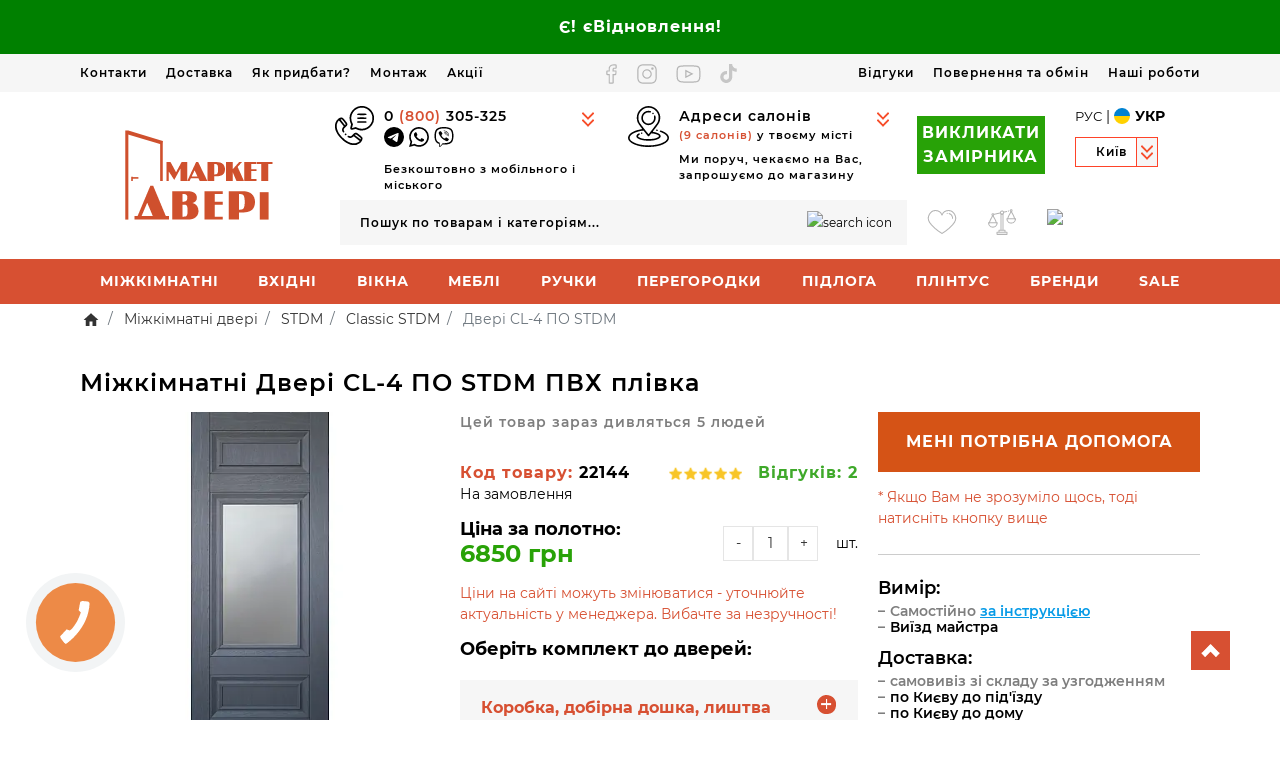

--- FILE ---
content_type: text/html; charset=utf-8
request_url: https://market-dveri.ua/uk/cl-4-po-22144/
body_size: 114602
content:
<!DOCTYPE html>
<!--[if IE]><![endif]-->
<!--[if IE 8 ]><html prefix="og: https://ogp.me/ns# fb: https://ogp.me/ns/fb# product: https://ogp.me/ns/product# business: https://ogp.me/ns/business# place: http://ogp.me/ns/place#"  dir="ltr" lang="uk" class="ie8"><![endif]-->
<!--[if IE 9 ]><html prefix="og: https://ogp.me/ns# fb: https://ogp.me/ns/fb# product: https://ogp.me/ns/product# business: https://ogp.me/ns/business# place: http://ogp.me/ns/place#"  dir="ltr" lang="uk" class="ie9"><![endif]-->
<!--[if (gt IE 9)|!(IE)]><!-->
<html prefix="og: https://ogp.me/ns# fb: https://ogp.me/ns/fb# product: https://ogp.me/ns/product# business: https://ogp.me/ns/business# place: http://ogp.me/ns/place#"  dir="ltr" lang="uk">
<!--<![endif]-->
<head>
<!-- Google Tag Manager --><script>(function (w, d, s, l, i) { w[l] = w[l] || [];w[l].push({'gtm.start':new Date().getTime(), event: 'gtm.js'});var f = d.getElementsByTagName(s)[0], j = d.createElement(s), dl = l != 'dataLayer' ? '&l=' + l : '';j.async = true;j.src = 'https://www.googletagmanager.com/gtm.js?id=' + i + dl;f.parentNode.insertBefore(j, f);})(window, document, 'script', 'dataLayer', 'GTM-MZSHW3');</script><!-- End Google Tag Manager -->
<meta charset="UTF-8">
<meta name="viewport" content="width=device-width, initial-scale=1">
<meta http-equiv="X-UA-Compatible" content="IE=edge">
<meta name="theme-color" content="#ffffff"><title>Міжкімнатні Двері CL-4 ПО STDM ПВХ плівка — купити в Україні | Маркет Двері Київ</title>
<base href="https://market-dveri.ua/">
<meta name="description" content="Купити Міжкімнатні Двері CL-4 ПО STDM по ціні 6850 грн 🚚 Доставка по Україні 🚪 Покриття - ПВХ плівка 🚪 Тип - Розпашні, Одностулкові 📞(800) 305-325"><meta name="keywords" content="Двері CL-4 ПО STDM"><meta property="og:title" content="Міжкімнатні Двері CL-4 ПО STDM ПВХ плівка — купити в Україні | Маркет Двері Київ"/><meta property="og:type" content="website"/><meta name="p:domain_verify" content="f4a452e954106c6fcf731d16fa093691"/><meta property="og:url" content="https://market-dveri.ua/uk/cl-4-po-22144/"/><meta property="og:image" content="https://market-dveri.ua/image/catalog/logo/logo.svg"/><link href="catalog/view/theme/ft_frame/javascript/bootstrap/bootstrap.min.css" rel="stylesheet">
<link href="catalog/view/theme/ft_frame/stylesheet/ft_base.css?v=3" rel="stylesheet">
	<link rel="stylesheet" href="https://cdn.jsdelivr.net/npm/intl-tel-input@25.12.5/build/css/intlTelInput.css">
<link href="catalog/view/theme/ft_frame/stylesheet/stylesheet.min.css?v=118" rel="stylesheet">
<link href="catalog/view/theme/ft_frame/javascript/owl-carousel/owl.carousel.min.css" rel="stylesheet" media="screen"><link href="catalog/view/javascript/font-awesome/css/font-awesome.min.css" rel="stylesheet" media="screen"><link href="catalog/view/javascript/jquery/swiper/css/swiper.min.css" rel="stylesheet" media="screen"><link href="catalog/view/javascript/jquery/swiper/css/opencart.css" rel="stylesheet" media="screen"><link href="catalog/view/theme/default/stylesheet/ldev_reviews.css" rel="stylesheet" media="screen"><link href="catalog/view/javascript/ex-reviews/dropzone-5.7.0/dist/min/dropzone.min.css" rel="stylesheet" media="screen"><link href="catalog/view/javascript/ex-reviews/fancybox/jquery.fancybox.min.css" rel="stylesheet" media="screen"><link href="catalog/view/javascript/ex-reviews/ex_reviews.css" rel="stylesheet" media="screen"><link href="catalog/view/theme/default/stylesheet/callback.css" rel="stylesheet" media="screen"><link href="catalog/view/theme/default/stylesheet/ocdevwizard/form_builder/stylesheet.css" rel="stylesheet" media="screen"><link href="/catalog/view/javascript/ex-reviews/fancybox/jquery.fancybox.min.css" rel="stylesheet" media="screen"><link href="catalog/view/theme/default/stylesheet/product_statuses.css" rel="stylesheet" media="screen"><script src="catalog/view/theme/ft_frame/javascript/jquery-3.3.1.min.js"></script>
<script src="catalog/view/theme/ft_frame/javascript/bootstrap/popper.min.js"></script>
<script src="catalog/view/theme/ft_frame/javascript/bootstrap/bootstrap.min.js"></script>
<script>
const js_lang = {
	error_captcha: 'Помилка каптчі',
	error_name: 'Помилка у введені імені',
	error_phone: 'Введіть номер телефону',
	wrong_phone: 'Неправильно введено номер телефону'
}
</script>
<script>function showMobMenu(){ if ( !$('#bg-layout').length ) { $('body').prepend('<div id="bg-layout"></div>'); } $('#bg-layout').addClass('show'); $('html, body').css('overflow', 'hidden'); $('#menu-mobile-ns').addClass('show'); }
	function showMobMenu2(){ if ( !$('#bg-layout').length ) { $('body').prepend('<div id="bg-layout"></div>'); } $('#bg-layout').addClass('show'); $('html, body').css('overflow', 'hidden'); $('#menu-mobile-ns2').addClass('show');} </script>
<script src="catalog/view/theme/ft_frame/javascript/owl-carousel/owl.carousel.min.js"></script><script src="catalog/view/javascript/lazyYT/m.lazyYT.min.js?v=1"></script><script src="catalog/view/javascript/jquery/swiper/js/swiper.jquery.js"></script><script src="catalog/view/javascript/ex-reviews/dropzone-5.7.0/dist/min/dropzone.min.js"></script><script src="catalog/view/javascript/ex-reviews/exif.min.js"></script><script src="catalog/view/javascript/ex-reviews/fancybox/jquery.fancybox.min.js"></script><script src="catalog/view/javascript/ex-reviews/ex_reviews.js"></script><script src="catalog/view/javascript/search_suggestion.js"></script><script src="catalog/view/javascript/search_suggestion_autocomplete.js"></script><script src="catalog/view/javascript/jquery.maskedinput.min.js"></script><script src="catalog/view/javascript/ocdevwizard/form_builder/global.js?v=1.3.2"></script><script src="/catalog/view/javascript/ex-reviews/fancybox/jquery.fancybox.min.js"></script><script src="catalog/view/theme/ft_frame/javascript/ft_common.js?v=33"></script>
<link href="https://market-dveri.ua/uk/cl-4-po-22144/" rel="canonical"><link href="https://market-dveri.ua/image/catalog/logotip/favicon.png" rel="icon"><script src="catalog/view/theme/ft_frame/javascript/custom.js?v=41"></script>
<script src="/catalog/view/theme/ft_frame/javascript/submit_forms5.js?v=2"></script>



							<link rel="stylesheet" type="text/css" href="catalog/view/theme/default/stylesheet/popup-fastorder/fastorder1.css" />
						<script src="catalog/view/javascript/quickorder/maskedinput.js" type="text/javascript"></script>
			<script src="catalog/view/javascript/quickorder/newfastorder.js" type="text/javascript"></script>
			<script src="catalog/view/javascript/jquery/magnific/jquery.magnific-popup.min.js" type="text/javascript"></script>
			<link media="screen" href="catalog/view/javascript/jquery/magnific/magnific-popup.css" type="text/css" rel="stylesheet">
			<!--<script type="text/javascript" src="catalog/view/javascript/quickorder/owl-carousel/owl.carousel.min.js"></script> -->
			<!--<link media="screen" href="catalog/view/javascript/quickorder/owl-carousel/owl.carousel.css" rel="stylesheet">-->
			<script type="text/javascript">
			function fastorder_open(prod_id) {
				$.magnificPopup.open({
					tLoading: '<span><i style="font-size:50px;" class="fa fa-spinner fa-pulse"></i></span>',
					items: {
					src: 'index.php?route=extension/module/newfastorder&prod_id='+prod_id,
					type: 'ajax'
					}
				});
			}
			function fastorder_open_cart() {
				$.magnificPopup.open({
					tLoading: '<span><i style="font-size:50px;" class="fa fa-spinner fa-pulse"></i></span>',
					items: {
					src: 'index.php?route=extension/module/newfastordercart',
					type: 'ajax'
					}
				});
			}
			</script>

			<style>
			.btn-quick-order {
				background:FFFFFF;
				border-color:FFFFFF;
				color:FFFFFF !important;
			}
			.btn-quick-order:hover {
				background:FFFFFF;
				border-color:FFFFFF;
			}
			.fast-checkout .btn-ordercart {
				background:FFFFFF;
				border-color:FFFFFF;
				color:FFFFFF !important;
			}
			.fast-checkout .btn-ordercart:hover {
				background:FFFFFF;
				border-color:FFFFFF;
			}
			</style>
		

			
<link href="catalog/view/theme/default/stylesheet/articles.css?v=75" rel="stylesheet">
<!--microdatapro 7.8 open graph start -->
<meta property="og:locale" content="uk-ua">
<meta property="og:rich_attachment" content="true">
<meta property="og:site_name" content="Маркет Двери">
<meta property="og:type" content="product" />
<meta property="og:title" content="Міжкімнатні Двері CL-4 ПО STDM ПВХ плівка — купити в Україні | Маркет Двері Київ" />
<meta property="og:description" content="Купити Міжкімнатні Двері CL-4 ПО STDM по ціні 6850 грн 🚚 Доставка по Україні 🚪 Покриття - ПВХ плівка 🚪 Тип - Розпашні, Одностулкові 📞(800) 305-325" />
<meta property="og:image" content="https://market-dveri.ua/image/catalog/CL-4-1694417304.jpg" />
<meta property="og:image:secure_url" content="https://market-dveri.ua/image/catalog/CL-4-1694417304.jpg" />
<meta property="og:image:width" content="1200">
<meta property="og:image:height" content="630">
<meta property="og:url" content="https://market-dveri.ua/uk/cl-4-po-22144/">
<meta property="business:contact_data:street_address" content="ул. Елены Телиги, 3" />
<meta property="business:contact_data:locality" content="Киев" />
<meta property="business:contact_data:postal_code" content="02000" />
<meta property="business:contact_data:country_name" content="Украина" />
<meta property="place:location:latitude" content="50.4661488" />
<meta property="place:location:longitude" content="30.4445503" />
<meta property="business:contact_data:email" content="info@market-dveri.ua"/>
<meta property="business:contact_data:phone_number" content="(067) 332-34-83"/>
<meta property="product:product_link" content="https://market-dveri.ua/uk/cl-4-po-22144/">
<meta property="product:brand" content="STDM">
<meta property="product:category" content="Міжкімнатні двері">
<meta property="product:availability" content="instock">
<meta property="product:condition" content="new">
<meta property="product:color" content="Світлосірі">
<meta property="product:material" content="Фільончасті">
<meta property="product:target_gender" content="unisex">
<meta property="product:price:amount" content="6850.0000685">
<meta property="product:price:currency" content="UAH">
<!--microdatapro 7.8 open graph end -->
 
<link rel="alternate" hreflang="ru" href="https://market-dveri.ua/ru/cl-4-po-22144/" />
<link rel="alternate" hreflang="x-default" href="https://market-dveri.ua/ru/cl-4-po-22144/" />
<link rel="alternate" hreflang="uk" href="https://market-dveri.ua/uk/cl-4-po-22144/" />
</head>
<body>







			
<!-- Google Tag Manager (noscript) -->
<noscript><iframe src="https://www.googletagmanager.com/ns.html?id=GTM-MZSHW3" height="0" width="0" style="display:none;visibility:hidden"></iframe></noscript>
<!-- End Google Tag Manager (noscript) -->
<header>
	<nav class="m-blured" id="top" style="background-color: green; color: black;">
<div class="container">
<div class="top-header-text"><strong><span class="top-header-text--normal">Є! єВідновлення!</span></strong></div>
</div>
</nav>



	<nav id="top-links" class="m-blured">
	<div class="container">
		<div class="top-links-container">
<div class="left-link-container"><a class="top-links-item" href="/uk/kontakti-c9/">Контакти</a>  <a class="top-links-item" href="/uk/dostavka-i-oplata-c1/">Доставка</a> <a class="top-links-item" href="/uk/yak-prydbaty-c12/">Як придбати?</a> <a class="top-links-item" href="/uk/vstanovlennya-dverey-c2/">Монтаж</a> <a class="top-links-item" href="/uk/aktsii-c8/">Акції</a></div>

<div class="social-link-container"><a class="social-link" href="https://www.facebook.com/marketdveri/" rel="nofollow" target="_blank"><svg fill="none" height="20" stroke="#b5b5b5" stroke-width="24" width="13"><use xlink:href="sprite.svg?v=24#face"></use></svg></a> <a class="social-link" href="https://www.instagram.com/marketdveri/" rel="nofollow" target="_blank"><svg height="20" stroke="#b5b5b5" stroke-width="24" width="20"><use xlink:href="sprite.svg?v=35#inst"></use></svg></a> <a class="social-link" href="https://www.youtube.com/channel/UCroAsVZISk1qtF658R-cxWA" rel="nofollow" target="_blank"><svg fill="none" height="20" stroke="#b5b5b5" stroke-width="22" width="25"><use xlink:href="sprite.svg?v=30#yt"></use></svg></a> <a class="social-link" href="https://www.tiktok.com/@marketdveri" rel="nofollow" target="_blank"><svg height="19" width="17"><use xlink:href="sprite.svg?v=32#tt"></use></svg></a></div>

<div class="right-link-container"><a class="top-links-item" href="/uk/store-reviews/">Відгуки</a> <a class="top-links-item" href="/uk/povernennya-abo-obmin-tovaru/">Повернення та обмін</a> <a class="top-links-item" href="/uk/nashi-raboty-k6/">Наші роботи</a></div>
</div>



	</div>
	</nav>
	<div class="container m-blured">
		<div class="row my-2 my-sm-3">
			<div class="d-none d-sm-flex flex-column justify-content-center col-12 col-lg-3 col-xl-mw260 mb-2 mb-sm-3 mb-lg-0">
				<div id="logo" class="text-center">
					<a href="https://market-dveri.ua/uk/" aria-label="Logo"><img src="https://market-dveri.ua/image/catalog/logo/logo.svg" title="Маркет Двери" alt="Маркет Двери" class="img-fluid"  width="150" height="91" /></a>				</div>
			</div>
			<div class="col">
				<div class="row mb-1 mb-sm-2 d-none d-md-flex">
					
					<div class="col-4 col-sm-4 col-xl-4 header-column">
<div class="d-flex">
<div class="header-contact-icon"><svg height="39" width="39"><use xlink:href="sprite.svg?v=2#svg-phones"></use></svg></div>

<div class="header-contact-container  flex-column" id="header-contact-phones-container">
<div class="contact-show-more">
<p class="header-contact-text-big "><a href="tel:0800305325">0 <span class="header-contact-text-big--red">(800) </span>305-325</a></p>

<p class="header-contact-text-big2 "><a class="social-link telegram" href="https://t.me/marketdveri_assist_bot" target="_blank"><svg role="img" viewbox="0 0 24 24" xmlns="http://www.w3.org/2000/svg">
<title></title>
<path d="M11.944 0A12 12 0 0 0 0 12a12 12 0 0 0 12 12 12 12 0 0 0 12-12A12 12 0 0 0 12 0a12 12 0 0 0-.056 0zm4.962 7.224c.1-.002.321.023.465.14a.506.506 0 0 1 .171.325c.016.093.036.306.02.472-.18 1.898-.962 6.502-1.36 8.627-.168.9-.499 1.201-.82 1.23-.696.065-1.225-.46-1.9-.902-1.056-.693-1.653-1.124-2.678-1.8-1.185-.78-.417-1.21.258-1.91.177-.184 3.247-2.977 3.307-3.23.007-.032.014-.15-.056-.212s-.174-.041-.249-.024c-.106.024-1.793 1.14-5.061 3.345-.48.33-.913.49-1.302.48-.428-.008-1.252-.241-1.865-.44-.752-.245-1.349-.374-1.297-.789.027-.216.325-.437.893-.663 3.498-1.524 5.83-2.529 6.998-3.014 3.332-1.386 4.025-1.627 4.476-1.635z"></path></svg> </a> <a class="social-link whatsapp" href="https://wa.me/380672420630" target="_blank"> <svg role="img" viewbox="0 0 24 24" xmlns="http://www.w3.org/2000/svg">
<title></title>
<path d="M17.472 14.382c-.297-.149-1.758-.867-2.03-.967-.273-.099-.471-.148-.67.15-.197.297-.767.966-.94 1.164-.173.199-.347.223-.644.075-.297-.15-1.255-.463-2.39-1.475-.883-.788-1.48-1.761-1.653-2.059-.173-.297-.018-.458.13-.606.134-.133.298-.347.446-.52.149-.174.198-.298.298-.497.099-.198.05-.371-.025-.52-.075-.149-.669-1.612-.916-2.207-.242-.579-.487-.5-.669-.51-.173-.008-.371-.01-.57-.01-.198 0-.52.074-.792.372-.272.297-1.04 1.016-1.04 2.479 0 1.462 1.065 2.875 1.213 3.074.149.198 2.096 3.2 5.077 4.487.709.306 1.262.489 1.694.625.712.227 1.36.195 1.871.118.571-.085 1.758-.719 2.006-1.413.248-.694.248-1.289.173-1.413-.074-.124-.272-.198-.57-.347m-5.421 7.403h-.004a9.87 9.87 0 01-5.031-1.378l-.361-.214-3.741.982.998-3.648-.235-.374a9.86 9.86 0 01-1.51-5.26c.001-5.45 4.436-9.884 9.888-9.884 2.64 0 5.122 1.03 6.988 2.898a9.825 9.825 0 012.893 6.994c-.003 5.45-4.437 9.884-9.885 9.884m8.413-18.297A11.815 11.815 0 0012.05 0C5.495 0 .16 5.335.157 11.892c0 2.096.547 4.142 1.588 5.945L.057 24l6.305-1.654a11.882 11.882 0 005.683 1.448h.005c6.554 0 11.89-5.335 11.893-11.893a11.821 11.821 0 00-3.48-8.413Z"></path></svg> </a> <a class="social-link viber" href="viber://chat?number=380672420630"> <svg role="img" viewbox="0 0 24 24" xmlns="http://www.w3.org/2000/svg">
<title></title>
<path d="M11.4 0C9.473.028 5.333.344 3.02 2.467 1.302 4.187.696 6.7.633 9.817.57 12.933.488 18.776 6.12 20.36h.003l-.004 2.416s-.037.977.61 1.177c.777.242 1.234-.5 1.98-1.302.407-.44.972-1.084 1.397-1.58 3.85.326 6.812-.416 7.15-.525.776-.252 5.176-.816 5.892-6.657.74-6.02-.36-9.83-2.34-11.546-.596-.55-3.006-2.3-8.375-2.323 0 0-.395-.025-1.037-.017zm.058 1.693c.545-.004.88.017.88.017 4.542.02 6.717 1.388 7.222 1.846 1.675 1.435 2.53 4.868 1.906 9.897v.002c-.604 4.878-4.174 5.184-4.832 5.395-.28.09-2.882.737-6.153.524 0 0-2.436 2.94-3.197 3.704-.12.12-.26.167-.352.144-.13-.033-.166-.188-.165-.414l.02-4.018c-4.762-1.32-4.485-6.292-4.43-8.895.054-2.604.543-4.738 1.996-6.173 1.96-1.773 5.474-2.018 7.11-2.03zm.38 2.602c-.167 0-.303.135-.304.302 0 .167.133.303.3.305 1.624.01 2.946.537 4.028 1.592 1.073 1.046 1.62 2.468 1.633 4.334.002.167.14.3.307.3.166-.002.3-.138.3-.304-.014-1.984-.618-3.596-1.816-4.764-1.19-1.16-2.692-1.753-4.447-1.765zm-3.96.695c-.19-.032-.4.005-.616.117l-.01.002c-.43.247-.816.562-1.146.932-.002.004-.006.004-.008.008-.267.323-.42.638-.46.948-.008.046-.01.093-.007.14 0 .136.022.27.065.4l.013.01c.135.48.473 1.276 1.205 2.604.42.768.903 1.5 1.446 2.186.27.344.56.673.87.984l.132.132c.31.308.64.6.984.87.686.543 1.418 1.027 2.186 1.447 1.328.733 2.126 1.07 2.604 1.206l.01.014c.13.042.265.064.402.063.046.002.092 0 .138-.008.31-.036.627-.19.948-.46.004 0 .003-.002.008-.005.37-.33.683-.72.93-1.148l.003-.01c.225-.432.15-.842-.18-1.12-.004 0-.698-.58-1.037-.83-.36-.255-.73-.492-1.113-.71-.51-.285-1.032-.106-1.248.174l-.447.564c-.23.283-.657.246-.657.246-3.12-.796-3.955-3.955-3.955-3.955s-.037-.426.248-.656l.563-.448c.277-.215.456-.737.17-1.248-.217-.383-.454-.756-.71-1.115-.25-.34-.826-1.033-.83-1.035-.137-.165-.31-.265-.502-.297zm4.49.88c-.158.002-.29.124-.3.282-.01.167.115.312.282.324 1.16.085 2.017.466 2.645 1.15.63.688.93 1.524.906 2.57-.002.168.13.306.3.31.166.003.305-.13.31-.297.025-1.175-.334-2.193-1.067-2.994-.74-.81-1.777-1.253-3.05-1.346h-.024zm.463 1.63c-.16.002-.29.127-.3.287-.008.167.12.31.288.32.523.028.875.175 1.113.422.24.245.388.62.416 1.164.01.167.15.295.318.287.167-.008.295-.15.287-.317-.03-.644-.215-1.178-.58-1.557-.367-.378-.893-.574-1.52-.607h-.018z"></path></svg> </a></p>

<p class="header-contact-text">Безкоштовно з мобільного і міського</p>
</div>

<div class="hidden-contact-list-container">
<div><strong><span style="font-size:16px;"><a href="tel:0800305325">0 (800) 305-325</a></span></strong></div>

<div>
<p class="mt-1">Пн-Пт з 9:00 до 19:00<br />
Сб-Нд з 10:00 до 16:00</p>
</div>

<div class="dropdown-city">Київ</div>

<div><a href="tel:0672420630"><span>(067)</span>242-06-30</a></div>

<div class="dropdown-city dropdown-city-top">Харків</div>

<div><a href="tel:0631689805"><span>(063)</span>168-98-05</a>&nbsp;</div>

<div class="dropdown-city dropdown-city-top">Дніпро</div>

<div><a class="d-inline" href="tel:0631689813"><span>(063)</span>168-98-13</a>&nbsp;</div>

<div class="dropdown-city dropdown-city-top">Вінниця</div>

<div><a class="d-inline" href="tel:0631691312"><span>(063)</span>169-13-12</a>&nbsp;</div>

<div class="dropdown-city dropdown-city-top">Хмельницький</div>

<div><a class="d-inline" href="tel:0631689819"><span>(063)</span>168-98-19</a>&nbsp;</div>

<div class="dropdown-city dropdown-city-top">Тернопіль</div>

<div><a class="d-inline" href="tel:0671066953"><span>(067)</span>106-69-53</a>&nbsp;</div>

<div class="dropdown-city dropdown-city-top">Кам'янець-Подільський</div>

<div><a class="d-inline" href="tel:0671066953"><span>(067)</span>106-69-53</a>&nbsp;</div>

<div>
<div class="dropdown-city dropdown-city-top">Рівне</div>

<div><a class="d-inline" href="tel:0631691277"><span>(063)</span>169-12-77</a></div>

<div>
<div class="dropdown-city dropdown-city-top">Черкаси</div>

<div><a class="d-inline" href="tel:0631691351"><span>(063)</span>169-13-51</a></div>

<div>
<div class="dropdown-city dropdown-city-top">Житомир</div>

<div><a class="d-inline" href="tel:0631466406"><span>(063)</span>146-64-06</a></div>
</div>
</div>
</div>

<p class="mt-1"><strong>Всі магазини працюють:</strong></p>

<div>
<p class="mt-1">Пн-Пт з 10:00 до 19:00<br />
Сб-Нд з 10:00 до 16:00</p>
</div>

<p><a class="hidden-email" href="/cdn-cgi/l/email-protection#1f727e6d747a6b5f727e6d747a6b327b697a6d76316a7e"><span class="__cf_email__" data-cfemail="ef828e9d848a9baf828e9d848a9bc28b998a9d86c19a8e">[email&#160;protected]</span></a></p>

<p><a href="/ru/kontakty-c9/"><img alt="" loading="lazy" src="https://market-dveri.ua/image/cache/wp/lj/stranici/kontakts/evidnov_md.webp" style="width: 230px; height: 100px;" /></a></p>
</div>
</div>
</div>
</div>


					<div class="d-flex col-sm-4 col-xl-4 header-column">
<div class="header-contact-icon"><svg height="41" width="41"><use xlink:href="sprite.svg#kiev"></use></svg></div>

<div class="header-contact-container flex-column" id="header-contact-address-container">
	<div class="contact-show-more">
		<div class="header-contact-text-big">Адреси салонів</div>
		<div class="header-contact-text"><span class="orange">(9 салонів)</span> у твоєму місті		<div class="we-are-close">Ми поруч, чекаємо на Вас, запрошуємо до магазину</div>
		</div>
	</div>
	<div class="hidden-contact-list-container">
		<div class="hidden-contact-item">
			<div class="hidden-city">Київ</div>
			<div class="hidden-shops">
									<div class="hidden-address"><span class="orange">ст.м. Дорогожичі</span> - вул. Теліги 3</div>
					<div class="hidden-phones"><a href="tel:0631978541" class="hidden-phone">(063) 197-85-41</a> &nbsp; <a href="https://g.page/market-dveri-berlinskogo?share" class="map-link">(карта проїзду)</a></div>
									<div class="hidden-address"><span class="orange">ст.м. Житомирська</span> - пр. Берестейський 121Д</div>
					<div class="hidden-phones"><a href="tel:0631978542" class="hidden-phone">(063) 197-85-42  </a> &nbsp; <a href="https://g.page/r/Cfe9gepOgAFmEAg?share" class="map-link">(карта проїзду)</a></div>
									<div class="hidden-address"><span class="orange">ж.м. Троєщина</span> - вул. Градинська 5</div>
					<div class="hidden-phones"><a href="tel:0631978543" class="hidden-phone">(063) 197-85-43</a> &nbsp; <a href="https://g.page/market-dveri-troeshina?share" class="map-link">(карта проїзду)</a></div>
									<div class="hidden-address"><span class="orange">ст. м. Позняки</span> - пр. Григоренка 22/20</div>
					<div class="hidden-phones"><a href="tel:0631978544" class="hidden-phone">(063) 197-85-44</a> &nbsp; <a href="https://g.page/market-dveri-poznyaki?share" class="map-link">(карта проїзду)</a></div>
									<div class="hidden-address"><span class="orange">ст.м. Теремки</span> - вул. Лятошинського 14</div>
					<div class="hidden-phones"><a href="tel:0631689791" class="hidden-phone">(063) 168-97-91</a> &nbsp; <a href="https://g.page/market-dveri-teremki?share" class="map-link">(карта проїзду)</a></div>
									<div class="hidden-address"><span class="orange">Виноградар</span> - пр. Європейського Союзу 80</div>
					<div class="hidden-phones"><a href="tel:0631689792" class="hidden-phone">(063) 168-97-92</a> &nbsp; <a href="https://g.page/market-dveri-varshavskiy?share" class="map-link">(карта проїзду)</a></div>
									<div class="hidden-address"><span class="orange">ст.м. Мінська</span> - вул. Левка Лук'яненка 21</div>
					<div class="hidden-phones"><a href="tel:0631689803" class="hidden-phone">(063) 168-98-03</a> &nbsp; <a href="https://g.page/market-dveri-minskaya?share" class="map-link">(карта проїзду)</a></div>
									<div class="hidden-address"><span class="orange">Дарницька площа</span> - Харківське шосе 18</div>
					<div class="hidden-phones"><a href="tel:0631689806" class="hidden-phone">(063) 168-98-06</a> &nbsp; <a href="https://goo.gl/maps/kTtWHkkPt7ymD29P7" class="map-link">(карта проїзду)</a></div>
									<div class="hidden-address"><span class="orange">ст.м. Либідська</span> - бул. Миколи Міхновського 1</div>
					<div class="hidden-phones"><a href="tel:0631691245" class="hidden-phone">(063) 169-12-45</a> &nbsp; <a href="https://maps.app.goo.gl/asrZGkRtMCbfNdSg7" class="map-link">(карта проїзду)</a></div>
							</div>
		</div>
				<div class="hidden-contact-item">
			<div class="hidden-city">Харків</div>
			<div class="hidden-shops">
									<div class="hidden-address"><span>ст.м. Ботанічний Сад</span> - пр. Науки 29</div>
					<div class="hidden-phones"><a href="tel:0631689805">(063) 168-98-05</a> &nbsp; <a href="https://goo.gl/maps/n9FTXHSxEVZYTNCq9?share" class="map-link">(карта проїзду)</a></div>
									<div class="hidden-address"><span>ст.м. Салтівська</span> - вул. Нескорених 24а</div>
					<div class="hidden-phones"><a href="tel:0631689816">(063) 168-98-16</a> &nbsp; <a href="https://goo.gl/maps/n4X2N1yojjKE4cEE7?share" class="map-link">(карта проїзду)</a></div>
							</div>
		</div>
				<div class="hidden-contact-item">
			<div class="hidden-city">Дніпро</div>
			<div class="hidden-shops">
									<div class="hidden-address"><span>Лівий берег</span> - пр. Слобожанський 107</div>
					<div class="hidden-phones"><a href="tel:0631689813">(063) 168-98-13</a> &nbsp; <a href="https://goo.gl/maps/LX36n15AuvjTQPbr8?share" class="map-link">(карта проїзду)</a></div>
									<div class="hidden-address"><span>Правий берег, Озерка</span> - вул. Старокозацька 82</div>
					<div class="hidden-phones"><a href="tel:0631689814">(063) 168-98-14</a> &nbsp; <a href="https://goo.gl/maps/RRHeb4f6XigBg1w36?share" class="map-link">(карта проїзду)</a></div>
									<div class="hidden-address"><span>Правий берег</span> - вул. Набережна Перемоги 68-А</div>
					<div class="hidden-phones"><a href="tel:0637374717">(063) 737-47-17</a> &nbsp; <a href="https://maps.app.goo.gl/KvnF1mpL8pCB2J8dA" class="map-link">(карта проїзду)</a></div>
							</div>
		</div>
				<div class="hidden-contact-item">
			<div class="hidden-city">Вінниця</div>
			<div class="hidden-shops">
									<div class="hidden-address"><span>Вишеньки</span> - вул. Келецька 53</div>
					<div class="hidden-phones"><a href="tel:0631689817">(063) 168-98-17</a> &nbsp; <a href="https://goo.gl/maps/pTyqzMEX72KFVJsC8" class="map-link">(карта проїзду)</a></div>
									<div class="hidden-address"><span>Замостянський район</span> - вул. Батозька 22/11</div>
					<div class="hidden-phones"><a href="tel:0631691312">(063) 169-13-12</a> &nbsp; <a href="https://maps.app.goo.gl/jzxp7DRztVKfkWG1A" class="map-link">(карта проїзду)</a></div>
									<div class="hidden-address"><span>СКЛАД-МАГАЗИН</span> - вул. Гонти 22а</div>
					<div class="hidden-phones"><a href="tel:0631689818">(063) 168-98-18</a> &nbsp; <a href="https://maps.app.goo.gl/jzxp7DRztVKfkWG1A" class="map-link">(карта проїзду)</a></div>
							</div>
		</div>
				<div class="hidden-contact-item">
			<div class="hidden-city">Хмельницький</div>
			<div class="hidden-shops">
									<div class="hidden-address"><span>м-рн. Озерна</span> - вул. Панаса Мирного 16/1</div>
					<div class="hidden-phones"><a href="tel:0631689819">(063) 168-98-19</a> &nbsp; <a href="https://goo.gl/maps/9mhJJGTQXRpk6KD77" class="map-link">(карта проїзду)</a></div>
									<div class="hidden-address"><span>м-рн. Виставка</span> - вул. Зарічанська 18</div>
					<div class="hidden-phones"><a href="tel:0631691271">(063) 169-12-71</a> &nbsp; <a href="https://maps.app.goo.gl/xqPKqkK1W691bre89" class="map-link">(карта проїзду)</a></div>
							</div>
		</div>
				<div class="hidden-contact-item">
			<div class="hidden-city">Черкаси</div>
			<div class="hidden-shops">
									<div class="hidden-address"><span>Центр</span> - бул. Шевченко 170</div>
					<div class="hidden-phones"><a href="tel:0631691351">(063) 169-13-51</a> &nbsp; <a href="https://maps.app.goo.gl/6cCM1t1FG2zxc4rp6" class="map-link">(карта проїзду)</a></div>
							</div>
		</div>
				<div class="hidden-contact-item">
			<div class="hidden-city">Житомир</div>
			<div class="hidden-shops">
									<div class="hidden-address"><span>Королевский район</span> - вул. Вітрука, 2А</div>
					<div class="hidden-phones"><a href="tel:0631466406">(063) 146-64-06</a> &nbsp; <a href="https://maps.app.goo.gl/PBEEBXDo51YaZRk79" class="map-link">(карта проїзду)</a></div>
							</div>
		</div>
				<div class="hidden-contact-item">
			<div class="hidden-city">Рівне</div>
			<div class="hidden-shops">
									<div class="hidden-address"><span>Антураж</span> - ул. Богоявленская 3</div>
					<div class="hidden-phones"><a href="tel:0631691277">(063) 169-12-77</a> &nbsp; <a href="https://maps.app.goo.gl/Yw1SfMcPT8uMxnGS9" class="map-link">(карта проїзду)</a></div>
							</div>
		</div>
				<div class="hidden-contact-item">
			<div class="hidden-city">Тернопіль</div>
			<div class="hidden-shops">
									<div class="hidden-address"><span>ЧЕКАЄМО ВІДКРИТТЯ!</span></div>
					<div class="hidden-phones"><a href="tel:0671066953">(067) 106-69-53</a> &nbsp; <a href="" class="map-link">(карта проїзду)</a></div>
							</div>
		</div>
				<div class="hidden-contact-item">
			<div class="hidden-city">Луцьк</div>
			<div class="hidden-shops">
									<div class="hidden-address"><span>район Автозаводу</span> - вул. Рівненська 48</div>
					<div class="hidden-phones"><a href="tel:0631689834">(063) 168-98-34</a> &nbsp; <a href="https://goo.gl/maps/c1GUndEnPUjdN7q58" class="map-link">(карта проїзду)</a></div>
							</div>
		</div>
				<div class="hidden-contact-item">
			<div class="hidden-city">Бровари</div>
			<div class="hidden-shops">
									<div class="hidden-address"><span>Бровари, ЖК Лісовий Квартал</span> - вул. Київська 243</div>
					<div class="hidden-phones"><a href="tel:0631978546">(063) 197-85-46</a> &nbsp; <a href="https://g.page/market-dveri-brovary?share" class="map-link">(карта проїзду)</a></div>
							</div>
		</div>
				<div class="hidden-contact-item">
			<div class="hidden-city">Ірпінь</div>
			<div class="hidden-shops">
									<div class="hidden-address"><span>Ірпінь</span> - вул. Садова 43</div>
					<div class="hidden-phones"><a href="tel:0631689799">(063) 168-97-99</a> &nbsp; <a href="https://g.page/r/Ca_lmGMlMOmMEAg?share" class="map-link">(карта проїзду)</a></div>
							</div>
		</div>
				<div class="hidden-contact-item">
			<div class="hidden-city">Буча</div>
			<div class="hidden-shops">
									<div class="hidden-address"><span>Буча</span> - бул. Богдана Хмельницького 4</div>
					<div class="hidden-phones"><a href="tel:0631691069">(063) 169-10-69</a> &nbsp; <a href="https://maps.app.goo.gl/8GYvTZFJH2USx8xu7" class="map-link">(карта проїзду)</a></div>
							</div>
		</div>
				<div class="hidden-contact-item">
			<div class="hidden-city">Бориспіль</div>
			<div class="hidden-shops">
									<div class="hidden-address"><span>Бориспіль</span> - вул. Лютнева 20а</div>
					<div class="hidden-phones"><a href="tel:0631689829">(063) 168-98-29</a> &nbsp; <a href="https://goo.gl/maps/GY7gYDJhPAnPKWRw5" class="map-link">(карта проїзду)</a></div>
							</div>
		</div>
				<div class="hidden-contact-item">
			<div class="hidden-city">Кам'янець-Подільський</div>
			<div class="hidden-shops">
									<div class="hidden-address"><span>ЧЕКАЄМО ВІДКРИТТЯ!</span></div>
					<div class="hidden-phones"><a href="tel:0671066953">(067) 106-69-53</a> &nbsp; <a href="" class="map-link">(карта проїзду)</a></div>
							</div>
		</div>
			</div>
</div>
</div>


					<div class="d-none d-sm-flex col-12 col-xl-4  mt-2 mt-sm-3 mt-xl-0 header-column  justify-content-between justify-content-xl-end align-items-start">
						<a class="call-specialist"
						 href="/uk/zamiry-c20/">ВИКЛИКАТИ ЗАМІРНИКА</a>
						<div class="lan-cities"><div id="language">
        <a href="https://market-dveri.ua/ru/cl-4-po-22144/" id="language-ru">РУС</a>
    |      <span id="language-uk" class="font-weight-bold">УКР</span>
  </div>

						 <div class="block-cities"><div class="v2_seo_multiregion">
    <span>Місто:</span> <div class="drp"><div class="drp-btn caret">Київ</div><ul class="drp-list"><li>
<span onclick="switchCity(21)" class="drp-item">Харків</span>
</li><li>
<span onclick="switchCity(22)" class="drp-item">Дніпро</span>
</li><li>
<span onclick="switchCity(19)" class="drp-item">Одеса</span>
</li><li>
<span onclick="switchCity(20)" class="drp-item">Львів</span>
</li><li>
<span onclick="switchCity(25)" class="drp-item">Запоріжжя</span>
</li><li>
<span onclick="switchCity(26)" class="drp-item">Кривий Ріг</span>
</li><li>
<span onclick="switchCity(27)" class="drp-item">Миколаїв</span>
</li><li>
<span onclick="switchCity(28)" class="drp-item">Вінниця</span>
</li><li>
<span onclick="switchCity(29)" class="drp-item">Чернігів</span>
</li><li>
<span onclick="switchCity(30)" class="drp-item">Полтава</span>
</li><li>
<span onclick="switchCity(31)" class="drp-item">Херсон</span>
</li><li>
<span onclick="switchCity(32)" class="drp-item">Хмельницький</span>
</li><li>
<span onclick="switchCity(33)" class="drp-item">Черкаси</span>
</li><li>
<span onclick="switchCity(34)" class="drp-item">Чернівці</span>
</li><li>
<span onclick="switchCity(35)" class="drp-item">Житомир</span>
</li><li>
<span onclick="switchCity(36)" class="drp-item">Суми</span>
</li><li>
<span onclick="switchCity(37)" class="drp-item">Рівне</span>
</li><li>
<span onclick="switchCity(38)" class="drp-item">Івано-Франківськ</span>
</li><li>
<span onclick="switchCity(39)" class="drp-item">Тернопіль</span>
</li><li>
<span onclick="switchCity(40)" class="drp-item">Кропивницький</span>
</li><li>
<span onclick="switchCity(41)" class="drp-item">Луцьк</span>
</li><li>
<span onclick="switchCity(42)" class="drp-item">Ужгород</span>
</li><li>
<span onclick="switchCity(43)" class="drp-item">Бровари</span>
</li><li>
<span onclick="switchCity(45)" class="drp-item">Ірпінь</span>
</li><li>
<span onclick="switchCity(46)" class="drp-item">Буча</span>
</li><li>
<span onclick="switchCity(44)" class="drp-item">Бориспіль</span>
</li><li>
<span onclick="switchCity(47)" class="drp-item">Кам'янець-Подільський</span>
</li></ul></div>
</div>

</div></div>
					</div>

				</div>
				<div class="row mobile-header-wrap">
					<div class="col-12 col-sm-6 col-lg  m-blured search-column"><div class="ft_search-wrapper  position-relative">
	<div id="ft_search" class=" no-outline input-group">
		<input type="search" name="search" value="" placeholder="Пошук по товарам і категоріям..." class="custom-search-input no-outline form-control text-center text-md-left" aria-label="Пошук по товарам і категоріям..." />
		<input class="selected-category" type="hidden" name="category_id" value="0" />
		<div class="search-button-container input-group-append">
			<button type="button" class="custom-search-button no-outline search-button" aria-label="Пошук по товарам і категоріям...">
				<img src="https://market-dveri.ua/image/cache/wp/ep/catalog/view/theme/ft_frame/image/search.webp" alt="search icon">       
			</button>
		</div>
	</div>
	</div>
</div>
					<div class="mobile-header-left d-flex d-md-none">
													<a href="https://market-dveri.ua/uk/" aria-label="Logo">
								<div class="">
									<img src="https://market-dveri.ua/image/catalog/logo/logo.svg" title="Маркет Двери" alt="Маркет Двери" class="img-fluid" width="150" height="91">
								</div>
							</a>
												<div class="mobile-header-left-links">
							<button type="button" onclick="showContacts()">
								<span class="salons">Адреси салонів</span>
								<span class="salons_n"><span class="orange">(9 салонів)</span> у твоєму місті</span>
							</button>
						</div>
					</div>
					<div class="d-flex col-md-12 col-sm-6 mobile-header-right col-xl-4 mt-2 mt-sm-0 top-header-icon-container m-blured">
						<a class="d-block d-md-none phone" href="tel:0800305325">0 <span>(800)</span> 305-325</a>
						<a href="/uk/zamiry-c20/" class="d-md-none call-master"><svg width="24" height="24" viewBox="0 0 24 24" fill="none" xmlns="http://www.w3.org/2000/svg">
								<path d="M5 9.97873C5 11.095 6.79086 12 9 12V9.97873C9 8.98454 9 8.48745 8.60252 8.18419C8.20504 7.88092 7.811 7.99435 7.02292 8.22121C5.81469 8.56902 5 9.2258 5 9.97873Z" stroke="white" stroke-width="1.5" stroke-linejoin="round"/>
								<path d="M16 8.5C16 10.433 12.866 12 9 12C5.13401 12 2 10.433 2 8.5C2 6.567 5.13401 5 9 5C12.866 5 16 6.567 16 8.5Z" stroke="white" stroke-width="1.5"/>
								<path d="M2 9V15.6667C2 17.5076 5.13401 19 9 19H20C20.9428 19 21.4142 19 21.7071 18.7071C22 18.4142 22 17.9428 22 17V14C22 13.0572 22 12.5858 21.7071 12.2929C21.4142 12 20.9428 12 20 12H9" stroke="white" stroke-width="1.5"/>
								<path d="M18 19V17M14 19V17M10 19V17M6 18.5V16.5" stroke="white" stroke-width="1.5" stroke-linecap="round" stroke-linejoin="round"/>
							</svg>
							<span>Виклик замірника</span></a>

												<div id="hicons">
						<a href="#" class="header-icon-item-link mobile-search-toggler d-block d-md-none">
							<svg width="28" height="28" fill="#b5b5b5"><use xlink:href="sprite.svg#search"></use></svg>
						</a>
						<a class="header-icon-item-link header-button-icon no-outline position-relative" href="https://market-dveri.ua/index.php?route=account/wishlist">
							<svg width="30" height="26"><use xlink:href="sprite.svg#heart"></use></svg>
						</a>
						<a class=" header-icon-item-link header-button-icon no-outline d-none d-md-block position-relative"
							 href="https://market-dveri.ua/index.php?route=product/compare">
							<svg width="28" height="26" fill="#b5b5b5"><use xlink:href="sprite.svg#compare"></use></svg>
						</a>
						<style>#liaj1 * {color:transparent !important; text-shadow: none !important;}</style><div id='liaj1'><div id="cart" class="d-flex align-items-center">
  <button type="button" class="no-outline position-relative"  data-toggle="modal"  data-target="#ft-popup-cart" data-loading="Завантаження...">
		<span class="cart-text-container">
      <img src="https://market-dveri.ua/image/cache/wp/ep/catalog/view/theme/ft_frame/image/cart.webp" width="33" height="25" alt="cart icon">       
      <span  id="cart-total" class="cart-text">Товарів 0 (0 грн)</span>
    </span>
	</button>
	<div class="modal fade" id="ft-popup-cart" tabindex="-1" role="dialog">
		<div class="modal-dialog" role="document">
			<div class="modal-content">
				<div class="modal-header no-gutters">
					<div class="col-auto">
						<div class="h5 modal-h-icon modal-title mr-3">
							<span class="loading-icon">
								<svg class="spinner" width="24px" height="24px" viewBox="0 0 66 66" xmlns="http://www.w3.org/2000/svg">
									 <circle class="path" fill="none" stroke-width="6" stroke-linecap="round" cx="33" cy="33" r="30"></circle>
								</svg>
							</span>
							<span class="static-icon">
								<svg height="24" viewBox="0 0 24 24" width="24" xmlns="http://www.w3.org/2000/svg">
									<path d="M17.21 9l-4.38-6.56c-.19-.28-.51-.42-.83-.42-.32 0-.64.14-.83.43L6.79 9H2c-.55 0-1 .45-1 1 0 .09.01.18.04.27l2.54 9.27c.23.84 1 1.46 1.92 1.46h13c.92 0 1.69-.62 1.93-1.46l2.54-9.27L23 10c0-.55-.45-1-1-1h-4.79zM9 9l3-4.4L15 9H9zm3 8c-1.1 0-2-.9-2-2s.9-2 2-2 2 .9 2 2-.9 2-2 2z"/>
								</svg>
							</span>
						</div>
					</div>
					<div class="col">
						<span class="modal-title">
							Кошик
						</span>
					</div>
					<div class="col-auto">
						<div class="h5 modal-title modal-h-icon" data-dismiss="modal">
							<svg class="d-block position-absolute" height="24" viewBox="0 0 24 24" width="24" xmlns="http://www.w3.org/2000/svg">
								<path d="M19 6.41L17.59 5 12 10.59 6.41 5 5 6.41 10.59 12 5 17.59 6.41 19 12 13.41 17.59 19 19 17.59 13.41 12z"/>
							</svg>
						</div>
					</div>
				</div>
				<div class="modal-body">
					<div class="cart-list">
												<div class="cart-empty text-center p-3">
							<span class="si si-rem loading-icon mr-2">
								<svg class="spinner" viewBox="0 0 66 66" xmlns="http://www.w3.org/2000/svg">
									 <circle class="path" fill="none" stroke-width="6" stroke-linecap="round" cx="33" cy="33" r="30"></circle>
								</svg>
							</span>
							Ваш кошик пустий!
						</div>
											</div>
					<div class="cart-mask"></div>
				</div>
				<div class="modal-footer">
					<div class="row d-flex align-items-center">
						<div class="col-12 col-sm-4 order-sm-3">
							<a class="btn btn-primary btn-block mb-3 mb-sm-0" href="https://market-dveri.ua/uk/simplecheckout/">Оформити замовлення</a>
						</div>

						<div class="col-5 col-sm-4 order-sm-1">
							<a href="#" class="btn btn-light btn-block button-back" data-dismiss="modal">Повернутись</a>
						</div>
						<div class="col-7 col-sm-4 order-sm-2">
							<a class="btn btn-light btn-block button-back" href="https://market-dveri.ua/index.php?route=checkout/cart">Перейти в кошик</a>
						</div>
					</div>
				</div>
			</div>
		</div>
	</div>
</div>
<!--liaj--></div>
<script data-cfasync="false" src="/cdn-cgi/scripts/5c5dd728/cloudflare-static/email-decode.min.js"></script><script>if(document.cookie.indexOf('li_nr')>=0)document.write('<s'+"cript src=\"https:\/\/market-dveri.ua\/uk\/cl-4-po-22144\/?li_op=gens&js=1&md=78da4bad2849cd2bcecccfd3cfcd4f29cd49d54f2b4acc4d2dc948cd05324be293138b4a00fd7c0df2&cd="+Date.now()+'"></scrip'+'t>')
</script>

						</div>
					</div>
				</div>

			</div>

		</div>
	</div>
	<div class="menu-header-box">
  <div class="container">
    <nav class="v2-menu">
      <div class="v2-menu-bars" onclick="showMobMenu()"><i class="i-bars"></i></div>
      <ul class="v2-menu-ul v2-menu-ul-1">
                <li class="v2-dropdown">
                      <a href="https://market-dveri.ua/uk/mizhkimnatni-dveri-k3/">Міжкімнатні</a>
                              <ul class="v2-menu-ul v2-menu-ul-2 v2-dropdown-menu">
                        <li>
                              <span>Виробники</span>
                                          <ul class="v2-menu-ul v2-menu-ul-3">
                                <li><a href="https://market-dveri.ua/uk/korfad-m243/">Korfad</a></li>
                              <li><a href="https://market-dveri.ua/uk/korfad-express/">Korfad Express</a></li>
                              <li><a href="https://market-dveri.ua/uk/korfad-excellence/">Korfad Excellence</a></li>
                              <li><a href="https://market-dveri.ua/uk/leador-m282/">Leador</a></li>
                              <li><a href="https://market-dveri.ua/uk/leador-express-new/">Leador Express</a></li>
                              <li><a href="https://market-dveri.ua/uk/darumi/">Darumi</a></li>
                              <li><a href="https://market-dveri.ua/uk/omega-m274/">Omega</a></li>
                              <li><a href="https://market-dveri.ua/uk/terminus-m34/">Terminus</a></li>
                              <li><a href="https://market-dveri.ua/uk/rodos-m269/">Rodos</a></li>
                              <li><a href="https://market-dveri.ua/uk/kfd/">KFD</a></li>
                              <li><a href="https://market-dveri.ua/uk/estet-doors/">Estet Doors</a></li>
                              <li><a href="https://market-dveri.ua/uk/stdm-m232/">STDM</a></li>
                              <li><a href="https://market-dveri.ua/uk/nsd-dveri-m92/">НСД Двери</a></li>
                              <li><a href="https://market-dveri.ua/uk/impression-doors/">Impression Doors</a></li>
                              <li><a href="https://market-dveri.ua/uk/omis-m33/">Оміс</a></li>
                              <li><a href="https://market-dveri.ua/uk/stildoors/">StilDoors</a></li>
                              <li><a href="https://market-dveri.ua/uk/msdoors/">MSDoors</a></li>
                              <li><a href="https://market-dveri.ua/uk/brama-m28/">Brama</a></li>
                              <li><a href="https://market-dveri.ua/uk/grand-m287/">ГРАНД</a></li>
                              <li><a href="https://market-dveri.ua/uk/neman-m73/">Неман</a></li>
                              <li><a href="https://market-dveri.ua/uk/wakewood-m285/">WakeWood</a></li>
                              <li><a href="https://market-dveri.ua/uk/secret-doors/">Secret Doors</a></li>
                              <li><a href="https://market-dveri.ua/uk/status-m246/">Status</a></li>
                              <li><a href="https://market-dveri.ua/uk/danapris-m288/">Danapris</a></li>
                              <li><a href="https://market-dveri.ua/uk/dooris/">Dooris</a></li>
                              <li><a href="https://market-dveri.ua/uk/rockwood-m283/">RockWood</a></li>
                              <li><a href="https://market-dveri.ua/uk/hygge/">Hygge</a></li>
                              <li><a href="https://market-dveri.ua/uk/relikt-m36/">Релікт</a></li>
                              <li><a href="https://market-dveri.ua/uk/verto-m27/">Verto</a></li>
                              <li><a href="https://market-dveri.ua/uk/kontur/">Контур</a></li>
                              <li><a href="https://market-dveri.ua/uk/family-doors/">Family Doors</a></li>
                              <li><a href="https://market-dveri.ua/uk/massiv-sosny-m179/">Масив Сосни</a></li>
                              <li><a href="https://market-dveri.ua/uk/berdichev-m236/">Бердичів</a></li>
                              <li><a href="https://market-dveri.ua/uk/art-door-m260/">Art Door</a></li>
                              <li><a href="https://market-dveri.ua/uk/dveripro-m290/">DVERIPRO</a></li>
                              <li><a href="https://market-dveri.ua/uk/in-wood/">In Wood</a></li>
                              <li><a href="https://market-dveri.ua/uk/dorum/">Dorum</a></li>
                              <li><a href="https://market-dveri.ua/uk/rezult/">Rezult</a></li>
                              <li><a href="https://market-dveri.ua/uk/papa-karlo-m107/">Папа Карло</a></li>
                              <li><a href="https://market-dveri.ua/uk/novyy-stil-m26/">Новий Стиль</a></li>
                              <li><a href="https://market-dveri.ua/uk/luxdoors/">Luxdoors</a></li>
                              <li><a href="https://market-dveri.ua/uk/portalino/">Portalino</a></li>
                              <li><a href="https://market-dveri.ua/uk/city-doors/">CITY</a></li>
                              <li><a href="https://market-dveri.ua/uk/free-style/">Free Style</a></li>
                              <li><a href="https://market-dveri.ua/uk/podilski-dveri/">Подільські Двері</a></li>
                              <li><a href="https://market-dveri.ua/uk/ultraporte/">UltraPorte</a></li>
                              <li><a href="https://market-dveri.ua/uk/druid/">Druid</a></li>
                              <li><a href="https://market-dveri.ua/uk/sherwood/">SherWood</a></li>
                              <li><a href="https://market-dveri.ua/uk/tm-doors/">ТМ DOORS</a></li>
                              <li><a href="https://market-dveri.ua/uk/comeo-porte/">Comeo Porte</a></li>
                              <li><a href="https://market-dveri.ua/uk/allegro/">Allegro</a></li>
                              <li><a href="https://market-dveri.ua/uk/lekon/">Лекон</a></li>
                              <li><a href="https://market-dveri.ua/uk/alyans-doors/">Альянс Doors</a></li>
                              <li><a href="https://market-dveri.ua/uk/city-line/">City Line</a></li>
                              <li><a href="https://market-dveri.ua/uk/doorway/">Doorway</a></li>
                              <li><a href="https://market-dveri.ua/uk/syndicate-doors/">Syndicate Doors</a></li>
                              <li><a href="https://market-dveri.ua/uk/europe-doors/">Europe Doors</a></li>
                              <li><a href="https://market-dveri.ua/uk/gorgania/">Gorgania</a></li>
                              <li><a href="https://market-dveri.ua/uk/gradoporte/">Gradoporte</a></li>
                            </ul>
                          </li>
                        <li>
                              <span>Матеріал</span>
                                          <ul class="v2-menu-ul v2-menu-ul-3">
                                <li><a href="https://market-dveri.ua/uk/derev-yan-k634/">Дерев'яні</a></li>
                              <li><a href="https://market-dveri.ua/uk/lamnovan-k636/">Ламиновані</a></li>
                              <li><a href="https://market-dveri.ua/uk/pvkh-plvka-k638/">ПВХ плівка</a></li>
                              <li><a href="https://market-dveri.ua/uk/mizhkimnatni-dveri-k3/shponovan-k639_f">Шпоновані</a></li>
                              <li><a href="https://market-dveri.ua/uk/mizhkimnatni-dveri-k3/krashen-k642-f">Фарбовані</a></li>
                            </ul>
                          </li>
                        <li>
                              <span>Колір</span>
                                          <ul class="v2-menu-ul v2-menu-ul-3">
                                <li><a href="https://market-dveri.ua/uk/mizhkimnatni-dveri-k3/belye-k633-f">Білі</a></li>
                              <li><a href="https://market-dveri.ua/uk/siri-k893/">Сірі</a></li>
                              <li><a href="https://market-dveri.ua/uk/svitli/">Світлі</a></li>
                              <li><a href="https://market-dveri.ua/uk/temni/">Темні</a></li>
                            </ul>
                          </li>
                        <li>
                              <span>Тип</span>
                                          <ul class="v2-menu-ul v2-menu-ul-3">
                                <li><a href="https://market-dveri.ua/uk/mizhkimnatni-dveri-k3/raspashnye-k616-f">Розпашні</a></li>
                              <li><a href="https://market-dveri.ua/uk/rozsuvn-k617/">Розсувні</a></li>
                              <li><a href="https://market-dveri.ua/uk/podvyn-k618/">Подвійні</a></li>
                              <li><a href="https://market-dveri.ua/uk/mizhkimnatni-dveri-k3/odnostvorchast-k620-f">Одностворчасті</a></li>
                              <li><a href="https://market-dveri.ua/uk/dvostvorchast-k621/">Двостворчасті</a></li>
                              <li><a href="https://market-dveri.ua/uk/nestandartn-k625/">Нестандартні</a></li>
                              <li><a href="https://market-dveri.ua/uk/skrytogo-montaja-m271/">Прихованого монтажа</a></li>
                              <li><a href="https://market-dveri.ua/uk/mizhkimnatni-dveri-k3/rotorni-f">Роторні</a></li>
                              <li><a href="https://market-dveri.ua/uk/kassetnogo-typu/">Касетного типу</a></li>
                              <li><a href="https://market-dveri.ua/uk/arky-k603/">Арки</a></li>
                              <li><a href="https://market-dveri.ua/uk/mizhkimnatni-dveri-z-korobkoyu/">Двері з коробкою</a></li>
                            </ul>
                          </li>
                        <li>
                              <span>Стиль</span>
                                          <ul class="v2-menu-ul v2-menu-ul-3">
                                <li><a href="https://market-dveri.ua/uk/mizhkimnatni-dveri-k3/klassika-k626-f">Класика</a></li>
                              <li><a href="https://market-dveri.ua/uk/khay-tek-k627/">Хай-тек</a></li>
                              <li><a href="https://market-dveri.ua/uk/mizhkimnatni-dveri-k3/provans-k628-f">Прованс</a></li>
                              <li><a href="https://market-dveri.ua/uk/mnmalzm-k629/">Мінімалізм</a></li>
                              <li><a href="https://market-dveri.ua/uk/modern-k630/">Модерн</a></li>
                              <li><a href="https://market-dveri.ua/uk/rvn-k631/">Рівні</a></li>
                              <li><a href="https://market-dveri.ua/uk/dvokol-orov-k632/">Двокольорові</a></li>
                            </ul>
                          </li>
                        <li>
                              <span>Призначення</span>
                                          <ul class="v2-menu-ul v2-menu-ul-3">
                                <li><a href="https://market-dveri.ua/uk/mizhkimnatni-dveri-k3/v-komnatu-k607-f">У кімнату</a></li>
                              <li><a href="https://market-dveri.ua/uk/mizhkimnatni-dveri-k3/v-dityachu-k608-f">В дитячу</a></li>
                              <li><a href="https://market-dveri.ua/uk/mizhkimnatni-dveri-k3/v-kukhnyu-k609-f">В кухню</a></li>
                              <li><a href="https://market-dveri.ua/uk/mizhkimnatni-dveri-k3/do-vanno-k610-f">До ванної</a></li>
                              <li><a href="https://market-dveri.ua/uk/mizhkimnatni-dveri-k3/v-tualet-k611-f">В туалет</a></li>
                              <li><a href="https://market-dveri.ua/uk/mizhkimnatni-dveri-k3/v-komoru-k612-f">В комору</a></li>
                              <li><a href="https://market-dveri.ua/uk/mizhkimnatni-dveri-k3/v-garderobnu-k613-f">В гардеробну</a></li>
                              <li><a href="https://market-dveri.ua/uk/mizhkimnatni-dveri-k3/druga-prokhdna-k614-f">Друга прохідна</a></li>
                              <li><a href="https://market-dveri.ua/uk/mizhkimnatni-dveri-k3/v-tekhnchn-primschennya-k615-f">В технічні приміщення</a></li>
                              <li><a href="https://market-dveri.ua/uk/v-ofis-k1050/">В офіс</a></li>
                              <li><a href="https://market-dveri.ua/uk/dveri-dlya-navchalnyh-zakladiv/">Для навчальних закладів</a></li>
                            </ul>
                          </li>
                      </ul>
                  </li>
                <li class="v2-dropdown">
                      <a href="https://market-dveri.ua/uk/vkhidni-dveri-k9/">Вхідні</a>
                              <ul class="v2-menu-ul v2-menu-ul-2 v2-dropdown-menu">
                        <li>
                              <span>Виробник</span>
                                          <ul class="v2-menu-ul v2-menu-ul-3">
                                <li><a href="https://market-dveri.ua/uk/redfort-m272/">Redfort</a><img src="https://market-dveri.ua/image/cache/wp/lp/ico/sklad.webp" width="57" height="18"></li>
                              <li><a href="https://market-dveri.ua/uk/qdoors-m275/">Qdoors</a><img src="https://market-dveri.ua/image/cache/wp/lp/ico/sklad.webp" width="57" height="18"></li>
                              <li><a href="https://market-dveri.ua/uk/bulat-m244/">Булат</a><img src="https://market-dveri.ua/image/cache/wp/lp/ico/sklad.webp" width="57" height="18"></li>
                              <li><a href="https://market-dveri.ua/uk/abwehr/">Abwehr</a><img src="https://market-dveri.ua/image/cache/wp/lp/ico/sklad.webp" width="57" height="18"></li>
                              <li><a href="https://market-dveri.ua/uk/fort-m59/">Форт</a><img src="https://market-dveri.ua/image/cache/wp/lp/ico/sklad.webp" width="57" height="18"></li>
                              <li><a href="https://market-dveri.ua/uk/berez-m55/">Berez</a></li>
                              <li><a href="https://market-dveri.ua/uk/straj-m43/">Страж</a><img src="https://market-dveri.ua/image/cache/wp/lp/ico/sklad.webp" width="57" height="18"></li>
                              <li><a href="https://market-dveri.ua/uk/armada-m278/">Армада</a><img src="https://market-dveri.ua/image/cache/wp/lp/ico/sklad.webp" width="57" height="18"></li>
                              <li><a href="https://market-dveri.ua/uk/arma-m227/">MAGDA</a><img src="https://market-dveri.ua/image/cache/wp/lp/ico/sklad.webp" width="57" height="18"></li>
                              <li><a href="https://market-dveri.ua/uk/dveri-ukrainy-m77/">Двері України</a></li>
                              <li><a href="https://market-dveri.ua/uk/termoplast-m188/">Термопласт</a></li>
                              <li><a href="https://market-dveri.ua/uk/ministerstvo-dverej/">Міністерство Дверей</a></li>
                              <li><a href="https://market-dveri.ua/uk/portala-m85/">Портала</a><img src="https://market-dveri.ua/image/cache/wp/lp/ico/sklad.webp" width="57" height="18"></li>
                              <li><a href="https://market-dveri.ua/uk/rodos-steel-m289/">Rodos Steel</a></li>
                              <li><a href="https://market-dveri.ua/uk/medved/">Ведмідь</a></li>
                              <li><a href="https://market-dveri.ua/uk/alyans-bc/">Альянс БЦ</a></li>
                              <li><a href="https://market-dveri.ua/uk/stalmax/">StalMax</a></li>
                              <li><a href="https://market-dveri.ua/uk/termo-hpl/">Termo HPL</a></li>
                              <li><a href="https://market-dveri.ua/uk/galicia/">Galicia</a><img src="https://market-dveri.ua/image/cache/wp/lp/ico/sklad.webp" width="57" height="18"></li>
                              <li><a href="https://market-dveri.ua/uk/tm-hygge/">TM HYGGE</a><img src="https://market-dveri.ua/image/cache/wp/lp/ico/sklad.webp" width="57" height="18"></li>
                              <li><a href="https://market-dveri.ua/uk/sarmak/">Sarmak</a></li>
                              <li><a href="https://market-dveri.ua/uk/kontur-vhidni/">Контур Вхідні</a></li>
                              <li><a href="https://market-dveri.ua/uk/portalino-vhidni/">Portalino Вхідні</a></li>
                            </ul>
                          </li>
                        <li>
                              <span>Матеріал</span>
                                          <ul class="v2-menu-ul v2-menu-ul-3">
                                <li><a href="https://market-dveri.ua/uk/mdf-nakladki-k666/">МДФ накладки</a></li>
                              <li><a href="https://market-dveri.ua/uk/poroshkova-pokraska-k667/">Порошкова покраска</a></li>
                              <li><a href="https://market-dveri.ua/uk/metalev-k672/">Металеві</a></li>
                              <li><a href="https://market-dveri.ua/uk/stal-n-k673/">Стальні</a></li>
                              <li><a href="https://market-dveri.ua/uk/vkhidni-dveri-k9/hpl-paneli-f">HPL панелі</a></li>
                            </ul>
                          </li>
                        <li>
                              <span>По типу</span>
                                          <ul class="v2-menu-ul v2-menu-ul-3">
                                <li><a href="https://market-dveri.ua/uk/v-kvartiru-k647/">В квартиру</a></li>
                              <li><a href="https://market-dveri.ua/uk/dlya-domu-y-dach-k648/">Для дому й дачі</a></li>
                              <li><a href="https://market-dveri.ua/uk/vhidni-vulychni-dveri/">Вуличні двері</a></li>
                              <li><a href="https://market-dveri.ua/uk/v-kotedzh/">В котедж</a></li>
                              <li><a href="https://market-dveri.ua/uk/dlya-budivnikiv-k651/">Технічні</a></li>
                              <li><a href="https://market-dveri.ua/uk/polutorn-k653/">Полуторні</a></li>
                              <li><a href="https://market-dveri.ua/uk/metall-metall-k910/">Металеві</a></li>
                              <li><a href="https://market-dveri.ua/uk/sklopaket-k911/">Склопакет</a></li>
                              <li><a href="https://market-dveri.ua/uk/vhodnie_dveri_sklad-c49/">Вхідні двері на складі</a></li>
                              <li><a href="https://market-dveri.ua/uk/protivopozhezhn-k655/">Противопожежні</a></li>
                            </ul>
                          </li>
                        <li>
                              <span>За особливостями</span>
                                          <ul class="v2-menu-ul v2-menu-ul-3">
                                <li><a href="https://market-dveri.ua/uk/vkhidni-dveri-k9/temnasvitla-v-nayavnosti-k935-f">Темна/Світла в наявності</a></li>
                              <li><a href="https://market-dveri.ua/uk/svitlasvitla-v-nayavnosti-k937/">Світла/Світла в наявності</a></li>
                              <li><a href="https://market-dveri.ua/uk/z-zamkom-mottura-k927/">З замком Mottura</a></li>
                              <li><a href="https://market-dveri.ua/uk/vkhidni-dveri-k9/3-ri-konturi-uschil-nennya-k928-f">3-ри контури ущільнення</a></li>
                            </ul>
                          </li>
                        <li>
                              <span>Стиль</span>
                                          <ul class="v2-menu-ul v2-menu-ul-3">
                                <li><a href="https://market-dveri.ua/uk/khay-tek-k660/">Хай-Тек</a></li>
                              <li><a href="https://market-dveri.ua/uk/rvn-k665/">Рівні</a></li>
                              <li><a href="https://market-dveri.ua/uk/provans-k662/">Прованс</a></li>
                              <li><a href="https://market-dveri.ua/uk/modern-k663/">Модерн</a></li>
                              <li><a href="https://market-dveri.ua/uk/mnmalzm-k664/">Мінімалізм</a></li>
                              <li><a href="https://market-dveri.ua/uk/klasika-k659/">Класика</a></li>
                            </ul>
                          </li>
                      </ul>
                  </li>
                <li class="v2-dropdown">
                      <a href="https://market-dveri.ua/uk/vikna/">Вікна</a>
                              <ul class="v2-menu-ul v2-menu-ul-2 v2-dropdown-menu">
                        <li>
                              <span>Виробник</span>
                                          <ul class="v2-menu-ul v2-menu-ul-3">
                                <li><a href="https://market-dveri.ua/uk/vikna-steko/">STEKO</a></li>
                              <li><a href="https://market-dveri.ua/uk/vikna-wds/">WDS</a></li>
                              <li><a href="https://market-dveri.ua/uk/vikna-rehau/">REHAU</a></li>
                              <li><a href="https://market-dveri.ua/uk/vikna-veka/">VEKA</a></li>
                              <li><a href="https://market-dveri.ua/uk/sklo/">СТЕКЛО</a></li>
                              <li><a href="https://market-dveri.ua/uk/vikna-hoffmann/">HOFFMANN</a></li>
                              <li><a href="https://market-dveri.ua/uk/vikna-alumil/">ALUMIL</a></li>
                              <li><a href="https://market-dveri.ua/uk/sitka/">SITKA</a></li>
                            </ul>
                          </li>
                        <li>
                              <span>Конструкція</span>
                                          <ul class="v2-menu-ul v2-menu-ul-3">
                                <li><a href="https://market-dveri.ua/uk/vikno/">Вікно</a></li>
                              <li><a href="https://market-dveri.ua/uk/balkon/">Балкон</a></li>
                              <li><a href="https://market-dveri.ua/uk/balkonnyj-blok/">Балконний блок</a></li>
                              <li><a href="https://market-dveri.ua/uk/mplast-dveri/">Металопластикові двері</a></li>
                              <li><a href="https://market-dveri.ua/uk/alyuminiyevi/">Алюмінієві вікна</a></li>
                              <li><a href="https://market-dveri.ua/uk/alyuminiyevi-dveri/">Алюмінієві двері</a></li>
                              <li><a href="https://market-dveri.ua/uk/rozsuvni-dveri-dlya-teras/">Розсувні двері для терас</a></li>
                              <li><a href="https://market-dveri.ua/uk/moskitni-sitky/">Москітні сітки</a></li>
                            </ul>
                          </li>
                        <li>
                              <span>Тип конструкції</span>
                                          <ul class="v2-menu-ul v2-menu-ul-3">
                                <li><a href="https://market-dveri.ua/uk/sklopakety/">Склопакети</a></li>
                              <li><a href="https://market-dveri.ua/uk/odynarni-vikna/">Одностулкові вікна</a></li>
                              <li><a href="https://market-dveri.ua/uk/dvostulkovi-vikna/">Двостулкові вікна</a></li>
                              <li><a href="https://market-dveri.ua/uk/trystulkovi-vikna/">Тристулкові вікна</a></li>
                              <li><a href="https://market-dveri.ua/uk/chotyrystulkovi-vikna/">Чотиристулкові вікна</a></li>
                              <li><a href="https://market-dveri.ua/uk/balkonnyj-blok/">Балконний блок</a></li>
                              <li><a href="https://market-dveri.ua/uk/mplast-dveri/">Металопластикові двері</a></li>
                            </ul>
                          </li>
                      </ul>
                  </li>
                <li class="v2-dropdown">
                      <a href="https://market-dveri.ua/uk/mebli/">Меблі</a>
                              <ul class="v2-menu-ul v2-menu-ul-2 v2-dropdown-menu">
                        <li>
                              <span>Меблі на замовлення</span>
                                          <ul class="v2-menu-ul v2-menu-ul-3">
                                <li><a href="https://market-dveri.ua/uk/shafi-kupe-k939/">Шафи-купе</a></li>
                              <li><a href="https://market-dveri.ua/uk/shafy-rozpashni/">Шафи розпашні</a></li>
                              <li><a href="https://market-dveri.ua/uk/garderobna/">Гардеробні</a></li>
                              <li><a href="https://market-dveri.ua/uk/kuhni-modulni/">Кухні модульні</a></li>
                              <li><a href="https://market-dveri.ua/uk/kuhni/">Кухні під замовлення</a></li>
                              <li><a href="https://market-dveri.ua/uk/stinovi-paneli/">ПАНЕЛІ</a></li>
                              <li><a href="https://market-dveri.ua/uk/sanvuzly/">Санвузли</a></li>
                              <li><a href="https://market-dveri.ua/uk/vitalni/">Вітальні</a></li>
                              <li><a href="https://market-dveri.ua/uk/mebli-v-kimnatu/">Меблі в кімнату</a></li>
                            </ul>
                          </li>
                        <li>
                              <span>Готові меблі</span>
                                          <ul class="v2-menu-ul v2-menu-ul-3">
                                <li><a href="https://market-dveri.ua/uk/gotovi-shafy-kupe/">Готові шафи-купе</a></li>
                              <li><a href="https://market-dveri.ua/uk/gotovi-shafy-rozpashni/">Готові шафи розпашні</a></li>
                              <li><a href="https://market-dveri.ua/uk/gotovi-garderobni/">Готові гардеробні</a></li>
                              <li><a href="https://market-dveri.ua/uk/gotovi-kuhni-na-zamovlennya/">Готові кухні модульні</a></li>
                              <li><a href="https://market-dveri.ua/uk/gotovi-kuhni-na-zamovlennya/">Готові кухні</a></li>
                              <li><a href="https://market-dveri.ua/uk/zakryti-ob-yekty-po-peregorodkam/">Готові міжкімнатні перегородки</a></li>
                              <li><a href="https://market-dveri.ua/uk/gotovi-mebli-v-vannu/">Готові меблі в ванну</a></li>
                              <li><a href="https://market-dveri.ua/uk/gotovi-vitalni/">Готові вітальні</a></li>
                            </ul>
                          </li>
                      </ul>
                  </li>
                <li class="v2-dropdown">
                      <a href="https://market-dveri.ua/uk/ruchki-k78/">Ручки</a>
                              <ul class="v2-menu-ul v2-menu-ul-2 v2-dropdown-menu">
                        <li>
                              <span>Виробник</span>
                                          <ul class="v2-menu-ul v2-menu-ul-3">
                                <li><a href="https://market-dveri.ua/uk/almar-m254/">Almar</a></li>
                              <li><a href="https://market-dveri.ua/uk/apecs-m53/">Apecs</a></li>
                              <li><a href="https://market-dveri.ua/uk/armadillo-m86/">Armadillo</a></li>
                              <li><a href="https://market-dveri.ua/uk/colombo-m88/">Colombo</a></li>
                              <li><a href="https://market-dveri.ua/uk/convex-m255/">Convex</a></li>
                              <li><a href="https://market-dveri.ua/uk/fuaro-m119/">Fuaro</a></li>
                              <li><a href="https://market-dveri.ua/uk/gavroche-m267/">Gavroche</a></li>
                              <li><a href="https://market-dveri.ua/uk/genrich-m129/">Genrich</a></li>
                              <li><a href="https://market-dveri.ua/uk/linea-cali-m256/">Linea Cali</a></li>
                              <li><a href="https://market-dveri.ua/uk/martinelli-m259/">Martinelli</a></li>
                              <li><a href="https://market-dveri.ua/uk/morelli-m133/">Morelli</a></li>
                              <li><a href="https://market-dveri.ua/uk/mvm-m44/">MVM</a></li>
                              <li><a href="https://market-dveri.ua/uk/oro-oro-m257/">Oro Oro</a></li>
                              <li><a href="https://market-dveri.ua/uk/prius-m247/">Prius</a></li>
                              <li><a href="https://market-dveri.ua/uk/punto-m277/">Punto</a></li>
                              <li><a href="https://market-dveri.ua/uk/rich-art-m89/">RICH-ART</a></li>
                              <li><a href="https://market-dveri.ua/uk/rucetti-m134/">Rucetti</a></li>
                              <li><a href="https://market-dveri.ua/uk/safita-m87/">SAFITA</a></li>
                              <li><a href="https://market-dveri.ua/uk/siba-m248/">Siba</a></li>
                              <li><a href="https://market-dveri.ua/uk/system-m262/">System</a></li>
                              <li><a href="https://market-dveri.ua/uk/trion-m136/">Trion</a></li>
                              <li><a href="https://market-dveri.ua/uk/unique-137/">Unique</a></li>
                              <li><a href="https://market-dveri.ua/uk/yalis-m138/">Yalis</a></li>
                              <li><a href="https://market-dveri.ua/uk/kedr-m238/">Кедр</a></li>
                            </ul>
                          </li>
                        <li>
                              <span>Колір покриття</span>
                                          <ul class="v2-menu-ul v2-menu-ul-3">
                                <li><a href="https://market-dveri.ua/uk/ruchki-k78/ruchki-na-rozetkah-white">Білі</a></li>
                              <li><a href="https://market-dveri.ua/uk/ruchki-k78/ruchki-na-rozetkah-bronza">Бронза</a></li>
                              <li><a href="https://market-dveri.ua/uk/ruchki-k78/ruchki-na-rozetkah-gold">Золото</a></li>
                              <li><a href="https://market-dveri.ua/uk/ruchki-k78/ruchki-na-rozetkah-satin">Сатін</a></li>
                              <li><a href="https://market-dveri.ua/uk/ruchki-k78/ruchki-na-rozetkah-black">Чорні</a></li>
                            </ul>
                          </li>
                        <li>
                              <span>Тип</span>
                                          <ul class="v2-menu-ul v2-menu-ul-3">
                                <li><a href="https://market-dveri.ua/uk/ruchki-k78/ruchki-na-rozetkah-round">На круглій розетці</a></li>
                              <li><a href="https://market-dveri.ua/uk/ruchki-k78/ruchki-na-rozetkah- square">На квадратній розетці</a></li>
                            </ul>
                          </li>
                        <li>
                              <span>Механізм відкриття</span>
                                          <ul class="v2-menu-ul v2-menu-ul-3">
                                <li><a href="https://market-dveri.ua/uk/ruchki-k78/ruchki-for-ordinary-doors">Для звичайних дверей</a></li>
                              <li><a href="https://market-dveri.ua/uk/ruchki-k78/ruchki-for-sliding-doors">Для розсувних дверей</a></li>
                            </ul>
                          </li>
                        <li>
                              <span>Фурнітура</span>
                                          <ul class="v2-menu-ul v2-menu-ul-3">
                                <li><a href="https://market-dveri.ua/uk/petl-k599/">Петлі</a></li>
                              <li><a href="https://market-dveri.ua/uk/mekhanzmi-k595/">Механізми</a></li>
                              <li><a href="https://market-dveri.ua/uk/nakladki-k598/">Накладки</a></li>
                              <li><a href="https://market-dveri.ua/uk/fksatori-k597/">Фіксатори</a></li>
                              <li><a href="https://market-dveri.ua/uk/rozsuvn-sistemi-k679/">Розсувні системи</a></li>
                              <li><a href="https://market-dveri.ua/uk/upori-k600/">Упори</a></li>
                              <li><a href="https://market-dveri.ua/uk/tsilndri-k596/">Циліндри</a></li>
                            </ul>
                          </li>
                      </ul>
                  </li>
                <li class="">
                      <a href="https://market-dveri.ua/uk/mizhkimnatni-peregorodky/">Перегородки</a>
                            </li>
                <li class="">
                      <a href="https://market-dveri.ua/uk/pidloga/">Підлога</a>
                            </li>
                <li class="">
                      <a href="https://market-dveri.ua/uk/plintus-k1091/">Плінтус</a>
                            </li>
                <li class="">
                      <a href="/uk/vyrobnyky-mizhkim-c42/">Бренди</a>
                            </li>
                <li class="">
                      <a href="https://market-dveri.ua/uk/rozprodazh/">SALE</a>
                            </li>
              </ul>
    </nav>
		<nav id="menu-mobile-ns" class="navmenu navmenu-default navmenu-fixed-left"><div class="btn-close-menu"><span class="toggle-close-mm" data-toggle="close_mob_menu"><svg width="24" height="24" viewBox="0 0 24 24" fill="none" xmlns="http://www.w3.org/2000/svg"><path d="M19.0005 5L5.00049 19M5.00049 5L19.0005 19" stroke="#3C3C3C" stroke-width="1.5" stroke-linecap="round" stroke-linejoin="round"/></svg></span></div><div class="mobmenu-top"><a class="phone-mob" href="tel:0800305325">0 (800) 305-325</a></div><div class="mobmenu-center"><!--button type="button" class="" data-toggle="modal" data-target="#exampleModal2"></button--><a class="call-specialist"href="/uk/zamiry-c20/">ВИКЛИКАТИ ЗАМІРНИКА</a></div><div class="social-link-container2"><a href="https://t.me/marketdveri_assist_bot" target="_blank" class="social-link telegram"><svg width="20" height="20" viewBox="0 0 20 20" fill="none" xmlns="http://www.w3.org/2000/svg"><path d="M9.95333 2.72223e-05C7.30926 0.0123664 4.7777 1.07138 2.91241 2.94541C1.04713 4.81944 -2.87909e-05 7.35593 5.93696e-10 10C5.937e-10 12.6522 1.05357 15.1957 2.92893 17.0711C4.8043 18.9465 7.34784 20 10 20C12.6522 20 15.1957 18.9465 17.0711 17.0711C18.9464 15.1957 20 12.6522 20 10C20 7.34786 18.9464 4.80432 17.0711 2.92896C15.1957 1.0536 12.6522 2.72223e-05 10 2.72223e-05C9.98444 -9.07409e-06 9.96889 -9.07409e-06 9.95333 2.72223e-05ZM14.0883 6.02003C14.1717 6.01836 14.3558 6.03919 14.4758 6.13669C14.5556 6.20594 14.6064 6.30259 14.6183 6.40753C14.6317 6.48503 14.6483 6.66253 14.635 6.80086C14.485 8.38253 13.8333 12.2192 13.5017 13.99C13.3617 14.74 13.0858 14.9909 12.8183 15.015C12.2383 15.0692 11.7975 14.6317 11.235 14.2634C10.355 13.6859 9.8575 13.3267 9.00333 12.7634C8.01583 12.1134 8.65583 11.755 9.21833 11.1717C9.36583 11.0184 11.9242 8.69086 11.9742 8.48003C11.98 8.45336 11.9858 8.35503 11.9275 8.30336C11.8692 8.25169 11.7825 8.26919 11.72 8.28336C11.6317 8.30336 10.2258 9.23336 7.5025 11.0709C7.1025 11.3459 6.74167 11.4792 6.4175 11.4709C6.06083 11.4642 5.37417 11.27 4.86333 11.1042C4.23667 10.9 3.73917 10.7925 3.7825 10.4467C3.805 10.2667 4.05333 10.0825 4.52667 9.89419C7.44167 8.62419 9.385 7.78669 10.3583 7.38253C13.135 6.22753 13.7125 6.02669 14.0883 6.02003Z" fill="#0088CC"/></svg></a><a href="https://wa.me/380672420630" target="_blank" class="social-link whatsapp"><svg width="20" height="20" viewBox="0 0 20 20" fill="none" xmlns="http://www.w3.org/2000/svg"><path d="M14.56 11.985C14.3125 11.8609 13.095 11.2625 12.8683 11.1792C12.6408 11.0967 12.4758 11.0559 12.31 11.3042C12.1458 11.5517 11.6708 12.1092 11.5267 12.2742C11.3825 12.44 11.2375 12.46 10.99 12.3367C10.7425 12.2117 9.94415 11.9509 8.99832 11.1075C8.26249 10.4509 7.76499 9.64003 7.62082 9.3917C7.47665 9.1442 7.60582 9.01003 7.72915 8.8867C7.84082 8.77587 7.97748 8.59753 8.10082 8.45337C8.22499 8.30837 8.26582 8.20503 8.34915 8.0392C8.43165 7.8742 8.39082 7.73003 8.32832 7.60587C8.26582 7.4817 7.77082 6.26253 7.56499 5.7667C7.36332 5.2842 7.15915 5.35003 7.00749 5.3417C6.86332 5.33503 6.69832 5.33337 6.53249 5.33337C6.36749 5.33337 6.09915 5.39503 5.87249 5.64337C5.64582 5.89087 5.00582 6.49003 5.00582 7.7092C5.00582 8.92753 5.89332 10.105 6.01665 10.2709C6.14082 10.4359 7.76332 12.9375 10.2475 14.01C10.8383 14.265 11.2992 14.4175 11.6592 14.5309C12.2525 14.72 12.7925 14.6934 13.2183 14.6292C13.6942 14.5584 14.6833 14.03 14.89 13.4517C15.0967 12.8734 15.0967 12.3775 15.0342 12.2742C14.9725 12.1709 14.8083 12.1092 14.56 11.985ZM10.0417 18.1542H10.0383C8.56313 18.1543 7.11505 17.7577 5.84582 17.0059L5.54498 16.8275L2.42749 17.6459L3.25915 14.6059L3.06332 14.2942C2.23868 12.9811 1.80244 11.4614 1.80499 9.91087C1.80582 5.3692 5.50165 1.6742 10.045 1.6742C12.245 1.6742 14.3133 2.53253 15.8683 4.0892C16.6355 4.85305 17.2437 5.76147 17.6575 6.7619C18.0713 7.76233 18.2826 8.8349 18.2792 9.91753C18.2767 14.4592 14.5817 18.1542 10.0417 18.1542ZM17.0525 2.9067C16.1343 1.98247 15.0418 1.24965 13.8384 0.750701C12.6349 0.251754 11.3444 -0.00339687 10.0417 3.4148e-05C4.57915 3.4148e-05 0.133319 4.44587 0.130819 9.91003C0.130819 11.6567 0.586652 13.3617 1.45415 14.8642L0.0474854 20L5.30165 18.6217C6.75465 19.4133 8.38285 19.8282 10.0375 19.8284H10.0417C15.5033 19.8284 19.95 15.3825 19.9525 9.91753C19.9565 8.61526 19.7023 7.32512 19.2045 6.12173C18.7067 4.91834 17.9753 3.82559 17.0525 2.9067Z" fill="#2FDE00"/></svg></a><a href="viber://chat?number=380672420630" class="social-link viber"><svg width="20" height="20" viewBox="0 0 20 20" fill="none" xmlns="http://www.w3.org/2000/svg"><path d="M9.50004 0C7.8942 0.0233333 4.4442 0.286667 2.5167 2.05583C1.08504 3.48917 0.580037 5.58333 0.527537 8.18083C0.475037 10.7775 0.406704 15.6467 5.10004 16.9667H5.10254L5.0992 18.98C5.0992 18.98 5.06837 19.7942 5.60754 19.9608C6.25504 20.1625 6.63587 19.5442 7.25754 18.8758C7.5967 18.5092 8.06754 17.9725 8.4217 17.5592C11.63 17.8308 14.0984 17.2125 14.38 17.1217C15.0267 16.9117 18.6934 16.4417 19.29 11.5742C19.9067 6.5575 18.99 3.3825 17.34 1.9525C16.8434 1.49417 14.835 0.0358333 10.3609 0.0166667C10.3609 0.0166667 10.0317 -0.00416667 9.4967 0.0025L9.50004 0ZM9.54837 1.41083C10.0025 1.4075 10.2817 1.425 10.2817 1.425C14.0667 1.44167 15.8792 2.58167 16.3 2.96333C17.6959 4.15917 18.4084 7.02 17.8884 11.2108V11.2125C17.385 15.2775 14.41 15.5325 13.8617 15.7083C13.6284 15.7833 11.46 16.3225 8.7342 16.145C8.7342 16.145 6.7042 18.595 6.07004 19.2317C5.97004 19.3317 5.85337 19.3708 5.7767 19.3517C5.66837 19.3242 5.63837 19.195 5.6392 19.0067L5.65587 15.6583C1.68754 14.5583 1.91837 10.415 1.9642 8.24583C2.0092 6.07583 2.4167 4.2975 3.62754 3.10167C5.26087 1.62417 8.1892 1.42 9.55254 1.41L9.54837 1.41083ZM9.86504 3.57917C9.72587 3.57917 9.61254 3.69167 9.6117 3.83083C9.6117 3.97 9.72254 4.08333 9.8617 4.085C11.215 4.09333 12.3167 4.5325 13.2184 5.41167C14.1125 6.28333 14.5684 7.46833 14.5792 9.02333C14.5809 9.1625 14.6959 9.27333 14.835 9.27333C14.9734 9.27167 15.085 9.15833 15.085 9.02C15.0734 7.36667 14.57 6.02333 13.5717 5.05C12.58 4.08333 11.3275 3.58917 9.86504 3.57917ZM6.56504 4.15833C6.4067 4.13167 6.2317 4.1625 6.0517 4.25583L6.04337 4.2575C5.68504 4.46333 5.36337 4.72583 5.08837 5.03417C5.0867 5.0375 5.08337 5.0375 5.0817 5.04083C4.8592 5.31 4.7317 5.5725 4.69837 5.83083C4.6917 5.86917 4.69004 5.90833 4.69254 5.9475C4.69254 6.06083 4.71087 6.1725 4.7467 6.28083L4.75754 6.28917C4.87004 6.68917 5.1517 7.3525 5.7617 8.45917C6.1117 9.09917 6.5142 9.70917 6.9667 10.2808C7.1917 10.5675 7.43337 10.8417 7.6917 11.1008L7.8017 11.2108C8.06004 11.4675 8.33504 11.7108 8.6217 11.9358C9.19337 12.3883 9.80337 12.7917 10.4434 13.1417C11.55 13.7525 12.215 14.0333 12.6134 14.1467L12.6217 14.1583C12.73 14.1933 12.8425 14.2117 12.9567 14.2108C12.995 14.2125 13.0334 14.2108 13.0717 14.2042C13.33 14.1742 13.5942 14.0458 13.8617 13.8208C13.865 13.8208 13.8642 13.8192 13.8684 13.8167C14.1767 13.5417 14.4375 13.2167 14.6434 12.86L14.6459 12.8517C14.8334 12.4917 14.7709 12.15 14.4959 11.9183C14.4925 11.9183 13.9142 11.435 13.6317 11.2267C13.3317 11.0142 13.0234 10.8167 12.7042 10.635C12.2792 10.3975 11.8442 10.5467 11.6642 10.78L11.2917 11.25C11.1 11.4858 10.7442 11.455 10.7442 11.455C8.1442 10.7917 7.44837 8.15917 7.44837 8.15917C7.44837 8.15917 7.41754 7.80417 7.65504 7.6125L8.1242 7.23917C8.35504 7.06 8.5042 6.625 8.26587 6.19917C8.08504 5.88 7.88754 5.56917 7.6742 5.27C7.46587 4.98667 6.98587 4.40917 6.98254 4.4075C6.86837 4.27 6.7242 4.18667 6.5642 4.16L6.56504 4.15833ZM10.3067 4.89167C10.175 4.89333 10.065 4.995 10.0567 5.12667C10.0484 5.26583 10.1525 5.38667 10.2917 5.39667C11.2584 5.4675 11.9725 5.785 12.4959 6.355C13.0209 6.92833 13.2709 7.625 13.2509 8.49667C13.2492 8.63667 13.3592 8.75167 13.5009 8.755C13.6392 8.7575 13.755 8.64667 13.7592 8.5075C13.78 7.52833 13.4809 6.68 12.87 6.0125C12.2534 5.3375 11.3892 4.96833 10.3284 4.89083H10.3084L10.3067 4.89167ZM10.6925 6.25C10.5592 6.25167 10.4509 6.35583 10.4425 6.48917C10.4359 6.62833 10.5425 6.7475 10.6825 6.75583C11.1184 6.77917 11.4117 6.90167 11.61 7.1075C11.81 7.31167 11.9334 7.62417 11.9567 8.0775C11.965 8.21667 12.0817 8.32333 12.2217 8.31667C12.3609 8.31 12.4675 8.19167 12.4609 8.0525C12.4359 7.51583 12.2817 7.07083 11.9775 6.755C11.6717 6.44 11.2334 6.27667 10.7109 6.24917H10.6959L10.6925 6.25Z" fill="#7D3DAF"/></svg></a></div><ul class="nav navbar-nav"><li class="btn-close-menu2">Каталог дверей</li><li><a href="https://market-dveri.ua/uk/mizhkimnatni-dveri-k3/" rel="nofollow"><span class="show-sc-mobile" data-toggle="collapse"><svg class="btn-plus" width="25" height="25" viewBox="0 0 25 25" fill="none" xmlns="http://www.w3.org/2000/svg"><path d="M12.5 4.16675V20.8334M20.8334 12.5001H4.16669" stroke="#FE4329" stroke-width="1.5" stroke-linecap="round" stroke-linejoin="round"/></svg><svg  class="btn-minus" width="17" height="2" viewBox="0 0 17 2" fill="none" xmlns="http://www.w3.org/2000/svg"><path d="M16 1L1 1" stroke="#FE4329" stroke-width="1.5" stroke-linecap="round" stroke-linejoin="round"/></svg></span>                                            <img loading="lazy" alt="Міжкімнатні"class="mobile-menu-icon "src="https://market-dveri.ua/image/cache/wp/gp/menu/mj-dver-25x25.webp"/>Міжкімнатні<span class="all-gods">Усі товари</span></a><div class="collapse mob-submenu-list"><ul class="list-unstyled"><li><span>Виробники<span class="show-sc-mobile"data-toggle="collapse"><svg  class="btn-plus"width="25" height="25" viewBox="0 0 25 25" fill="none"xmlns="http://www.w3.org/2000/svg"><path d="M12.5 4.16675V20.8334M20.8334 12.5001H4.16669" stroke="#FE4329" stroke-width="1.5" stroke-linecap="round"stroke-linejoin="round"/></svg><svg  class="btn-minus" width="17" height="2" viewBox="0 0 17 2" fill="none"xmlns="http://www.w3.org/2000/svg"><path d="M16 1L1 1" stroke="#FE4329" stroke-width="1.5" stroke-linecap="round" stroke-linejoin="round"/></svg></span>                                    </span><div class="collapse mob-submenu-list-3lev"><ul class="list-unstyled"><li><a href="https://market-dveri.ua/uk/korfad-m243/">Korfad</a></li><li><a href="https://market-dveri.ua/uk/korfad-express/">Korfad Express</a></li><li><a href="https://market-dveri.ua/uk/korfad-excellence/">Korfad Excellence</a></li><li><a href="https://market-dveri.ua/uk/leador-m282/">Leador</a></li><li><a href="https://market-dveri.ua/uk/leador-express-new/">Leador Express</a></li><li><a href="https://market-dveri.ua/uk/darumi/">Darumi</a></li><li><a href="https://market-dveri.ua/uk/omega-m274/">Omega</a></li><li><a href="https://market-dveri.ua/uk/terminus-m34/">Terminus</a></li><li><a href="https://market-dveri.ua/uk/rodos-m269/">Rodos</a></li><li><a href="https://market-dveri.ua/uk/kfd/">KFD</a></li><li><a href="https://market-dveri.ua/uk/estet-doors/">Estet Doors</a></li><li><a href="https://market-dveri.ua/uk/stdm-m232/">STDM</a></li><li><a href="https://market-dveri.ua/uk/nsd-dveri-m92/">НСД Двери</a></li><li><a href="https://market-dveri.ua/uk/impression-doors/">Impression Doors</a></li><li><a href="https://market-dveri.ua/uk/omis-m33/">Оміс</a></li><li><a href="https://market-dveri.ua/uk/stildoors/">StilDoors</a></li><li><a href="https://market-dveri.ua/uk/msdoors/">MSDoors</a></li><li><a href="https://market-dveri.ua/uk/brama-m28/">Brama</a></li><li><a href="https://market-dveri.ua/uk/grand-m287/">ГРАНД</a></li><li><a href="https://market-dveri.ua/uk/neman-m73/">Неман</a></li><li><a href="https://market-dveri.ua/uk/wakewood-m285/">WakeWood</a></li><li><a href="https://market-dveri.ua/uk/secret-doors/">Secret Doors</a></li><li><a href="https://market-dveri.ua/uk/status-m246/">Status</a></li><li><a href="https://market-dveri.ua/uk/danapris-m288/">Danapris</a></li><li><a href="https://market-dveri.ua/uk/dooris/">Dooris</a></li><li><a href="https://market-dveri.ua/uk/rockwood-m283/">RockWood</a></li><li><a href="https://market-dveri.ua/uk/hygge/">Hygge</a></li><li><a href="https://market-dveri.ua/uk/relikt-m36/">Релікт</a></li><li><a href="https://market-dveri.ua/uk/verto-m27/">Verto</a></li><li><a href="https://market-dveri.ua/uk/kontur/">Контур</a></li><li><a href="https://market-dveri.ua/uk/family-doors/">Family Doors</a></li><li><a href="https://market-dveri.ua/uk/massiv-sosny-m179/">Масив Сосни</a></li><li><a href="https://market-dveri.ua/uk/berdichev-m236/">Бердичів</a></li><li><a href="https://market-dveri.ua/uk/art-door-m260/">Art Door</a></li><li><a href="https://market-dveri.ua/uk/dveripro-m290/">DVERIPRO</a></li><li><a href="https://market-dveri.ua/uk/in-wood/">In Wood</a></li><li><a href="https://market-dveri.ua/uk/dorum/">Dorum</a></li><li><a href="https://market-dveri.ua/uk/rezult/">Rezult</a></li><li><a href="https://market-dveri.ua/uk/papa-karlo-m107/">Папа Карло</a></li><li><a href="https://market-dveri.ua/uk/novyy-stil-m26/">Новий Стиль</a></li><li><a href="https://market-dveri.ua/uk/luxdoors/">Luxdoors</a></li><li><a href="https://market-dveri.ua/uk/portalino/">Portalino</a></li><li><a href="https://market-dveri.ua/uk/city-doors/">CITY</a></li><li><a href="https://market-dveri.ua/uk/free-style/">Free Style</a></li><li><a href="https://market-dveri.ua/uk/podilski-dveri/">Подільські Двері</a></li><li><a href="https://market-dveri.ua/uk/ultraporte/">UltraPorte</a></li><li><a href="https://market-dveri.ua/uk/druid/">Druid</a></li><li><a href="https://market-dveri.ua/uk/sherwood/">SherWood</a></li><li><a href="https://market-dveri.ua/uk/tm-doors/">ТМ DOORS</a></li><li><a href="https://market-dveri.ua/uk/comeo-porte/">Comeo Porte</a></li><li><a href="https://market-dveri.ua/uk/allegro/">Allegro</a></li><li><a href="https://market-dveri.ua/uk/lekon/">Лекон</a></li><li><a href="https://market-dveri.ua/uk/alyans-doors/">Альянс Doors</a></li><li><a href="https://market-dveri.ua/uk/city-line/">City Line</a></li><li><a href="https://market-dveri.ua/uk/doorway/">Doorway</a></li><li><a href="https://market-dveri.ua/uk/syndicate-doors/">Syndicate Doors</a></li><li><a href="https://market-dveri.ua/uk/europe-doors/">Europe Doors</a></li><li><a href="https://market-dveri.ua/uk/gorgania/">Gorgania</a></li><li><a href="https://market-dveri.ua/uk/gradoporte/">Gradoporte</a></li></ul></div></li><li><span>Матеріал<span class="show-sc-mobile"data-toggle="collapse"><svg  class="btn-plus"width="25" height="25" viewBox="0 0 25 25" fill="none"xmlns="http://www.w3.org/2000/svg"><path d="M12.5 4.16675V20.8334M20.8334 12.5001H4.16669" stroke="#FE4329" stroke-width="1.5" stroke-linecap="round"stroke-linejoin="round"/></svg><svg  class="btn-minus" width="17" height="2" viewBox="0 0 17 2" fill="none"xmlns="http://www.w3.org/2000/svg"><path d="M16 1L1 1" stroke="#FE4329" stroke-width="1.5" stroke-linecap="round" stroke-linejoin="round"/></svg></span>                                    </span><div class="collapse mob-submenu-list-3lev"><ul class="list-unstyled"><li><a href="https://market-dveri.ua/uk/derev-yan-k634/">Дерев'яні</a></li><li><a href="https://market-dveri.ua/uk/lamnovan-k636/">Ламиновані</a></li><li><a href="https://market-dveri.ua/uk/pvkh-plvka-k638/">ПВХ плівка</a></li><li><a href="https://market-dveri.ua/uk/mizhkimnatni-dveri-k3/shponovan-k639_f">Шпоновані</a></li><li><a href="https://market-dveri.ua/uk/mizhkimnatni-dveri-k3/krashen-k642-f">Фарбовані</a></li></ul></div></li><li><span>Колір<span class="show-sc-mobile"data-toggle="collapse"><svg  class="btn-plus"width="25" height="25" viewBox="0 0 25 25" fill="none"xmlns="http://www.w3.org/2000/svg"><path d="M12.5 4.16675V20.8334M20.8334 12.5001H4.16669" stroke="#FE4329" stroke-width="1.5" stroke-linecap="round"stroke-linejoin="round"/></svg><svg  class="btn-minus" width="17" height="2" viewBox="0 0 17 2" fill="none"xmlns="http://www.w3.org/2000/svg"><path d="M16 1L1 1" stroke="#FE4329" stroke-width="1.5" stroke-linecap="round" stroke-linejoin="round"/></svg></span>                                    </span><div class="collapse mob-submenu-list-3lev"><ul class="list-unstyled"><li><a href="https://market-dveri.ua/uk/mizhkimnatni-dveri-k3/belye-k633-f">Білі</a></li><li><a href="https://market-dveri.ua/uk/siri-k893/">Сірі</a></li><li><a href="https://market-dveri.ua/uk/svitli/">Світлі</a></li><li><a href="https://market-dveri.ua/uk/temni/">Темні</a></li></ul></div></li><li><span>Тип<span class="show-sc-mobile"data-toggle="collapse"><svg  class="btn-plus"width="25" height="25" viewBox="0 0 25 25" fill="none"xmlns="http://www.w3.org/2000/svg"><path d="M12.5 4.16675V20.8334M20.8334 12.5001H4.16669" stroke="#FE4329" stroke-width="1.5" stroke-linecap="round"stroke-linejoin="round"/></svg><svg  class="btn-minus" width="17" height="2" viewBox="0 0 17 2" fill="none"xmlns="http://www.w3.org/2000/svg"><path d="M16 1L1 1" stroke="#FE4329" stroke-width="1.5" stroke-linecap="round" stroke-linejoin="round"/></svg></span>                                    </span><div class="collapse mob-submenu-list-3lev"><ul class="list-unstyled"><li><a href="https://market-dveri.ua/uk/mizhkimnatni-dveri-k3/raspashnye-k616-f">Розпашні</a></li><li><a href="https://market-dveri.ua/uk/rozsuvn-k617/">Розсувні</a></li><li><a href="https://market-dveri.ua/uk/podvyn-k618/">Подвійні</a></li><li><a href="https://market-dveri.ua/uk/mizhkimnatni-dveri-k3/odnostvorchast-k620-f">Одностворчасті</a></li><li><a href="https://market-dveri.ua/uk/dvostvorchast-k621/">Двостворчасті</a></li><li><a href="https://market-dveri.ua/uk/nestandartn-k625/">Нестандартні</a></li><li><a href="https://market-dveri.ua/uk/skrytogo-montaja-m271/">Прихованого монтажа</a></li><li><a href="https://market-dveri.ua/uk/mizhkimnatni-dveri-k3/rotorni-f">Роторні</a></li><li><a href="https://market-dveri.ua/uk/kassetnogo-typu/">Касетного типу</a></li><li><a href="https://market-dveri.ua/uk/arky-k603/">Арки</a></li><li><a href="https://market-dveri.ua/uk/mizhkimnatni-dveri-z-korobkoyu/">Двері з коробкою</a></li></ul></div></li><li><span>Стиль<span class="show-sc-mobile"data-toggle="collapse"><svg  class="btn-plus"width="25" height="25" viewBox="0 0 25 25" fill="none"xmlns="http://www.w3.org/2000/svg"><path d="M12.5 4.16675V20.8334M20.8334 12.5001H4.16669" stroke="#FE4329" stroke-width="1.5" stroke-linecap="round"stroke-linejoin="round"/></svg><svg  class="btn-minus" width="17" height="2" viewBox="0 0 17 2" fill="none"xmlns="http://www.w3.org/2000/svg"><path d="M16 1L1 1" stroke="#FE4329" stroke-width="1.5" stroke-linecap="round" stroke-linejoin="round"/></svg></span>                                    </span><div class="collapse mob-submenu-list-3lev"><ul class="list-unstyled"><li><a href="https://market-dveri.ua/uk/mizhkimnatni-dveri-k3/klassika-k626-f">Класика</a></li><li><a href="https://market-dveri.ua/uk/khay-tek-k627/">Хай-тек</a></li><li><a href="https://market-dveri.ua/uk/mizhkimnatni-dveri-k3/provans-k628-f">Прованс</a></li><li><a href="https://market-dveri.ua/uk/mnmalzm-k629/">Мінімалізм</a></li><li><a href="https://market-dveri.ua/uk/modern-k630/">Модерн</a></li><li><a href="https://market-dveri.ua/uk/rvn-k631/">Рівні</a></li><li><a href="https://market-dveri.ua/uk/dvokol-orov-k632/">Двокольорові</a></li></ul></div></li><li><span>Призначення<span class="show-sc-mobile"data-toggle="collapse"><svg  class="btn-plus"width="25" height="25" viewBox="0 0 25 25" fill="none"xmlns="http://www.w3.org/2000/svg"><path d="M12.5 4.16675V20.8334M20.8334 12.5001H4.16669" stroke="#FE4329" stroke-width="1.5" stroke-linecap="round"stroke-linejoin="round"/></svg><svg  class="btn-minus" width="17" height="2" viewBox="0 0 17 2" fill="none"xmlns="http://www.w3.org/2000/svg"><path d="M16 1L1 1" stroke="#FE4329" stroke-width="1.5" stroke-linecap="round" stroke-linejoin="round"/></svg></span>                                    </span><div class="collapse mob-submenu-list-3lev"><ul class="list-unstyled"><li><a href="https://market-dveri.ua/uk/mizhkimnatni-dveri-k3/v-komnatu-k607-f">У кімнату</a></li><li><a href="https://market-dveri.ua/uk/mizhkimnatni-dveri-k3/v-dityachu-k608-f">В дитячу</a></li><li><a href="https://market-dveri.ua/uk/mizhkimnatni-dveri-k3/v-kukhnyu-k609-f">В кухню</a></li><li><a href="https://market-dveri.ua/uk/mizhkimnatni-dveri-k3/do-vanno-k610-f">До ванної</a></li><li><a href="https://market-dveri.ua/uk/mizhkimnatni-dveri-k3/v-tualet-k611-f">В туалет</a></li><li><a href="https://market-dveri.ua/uk/mizhkimnatni-dveri-k3/v-komoru-k612-f">В комору</a></li><li><a href="https://market-dveri.ua/uk/mizhkimnatni-dveri-k3/v-garderobnu-k613-f">В гардеробну</a></li><li><a href="https://market-dveri.ua/uk/mizhkimnatni-dveri-k3/druga-prokhdna-k614-f">Друга прохідна</a></li><li><a href="https://market-dveri.ua/uk/mizhkimnatni-dveri-k3/v-tekhnchn-primschennya-k615-f">В технічні приміщення</a></li><li><a href="https://market-dveri.ua/uk/v-ofis-k1050/">В офіс</a></li><li><a href="https://market-dveri.ua/uk/dveri-dlya-navchalnyh-zakladiv/">Для навчальних закладів</a></li></ul></div></li></ul></div></li><li><a href="https://market-dveri.ua/uk/vkhidni-dveri-k9/" rel="nofollow"><span class="show-sc-mobile" data-toggle="collapse"><svg class="btn-plus" width="25" height="25" viewBox="0 0 25 25" fill="none" xmlns="http://www.w3.org/2000/svg"><path d="M12.5 4.16675V20.8334M20.8334 12.5001H4.16669" stroke="#FE4329" stroke-width="1.5" stroke-linecap="round" stroke-linejoin="round"/></svg><svg  class="btn-minus" width="17" height="2" viewBox="0 0 17 2" fill="none" xmlns="http://www.w3.org/2000/svg"><path d="M16 1L1 1" stroke="#FE4329" stroke-width="1.5" stroke-linecap="round" stroke-linejoin="round"/></svg></span>                                            <img loading="lazy" alt="Вхідні"class="mobile-menu-icon "src="https://market-dveri.ua/image/cache/wp/gp/menu/vhidni-25x25.webp"/>Вхідні<span class="all-gods">Усі товари</span></a><div class="collapse mob-submenu-list"><ul class="list-unstyled"><li><span>Виробник<span class="show-sc-mobile"data-toggle="collapse"><svg  class="btn-plus"width="25" height="25" viewBox="0 0 25 25" fill="none"xmlns="http://www.w3.org/2000/svg"><path d="M12.5 4.16675V20.8334M20.8334 12.5001H4.16669" stroke="#FE4329" stroke-width="1.5" stroke-linecap="round"stroke-linejoin="round"/></svg><svg  class="btn-minus" width="17" height="2" viewBox="0 0 17 2" fill="none"xmlns="http://www.w3.org/2000/svg"><path d="M16 1L1 1" stroke="#FE4329" stroke-width="1.5" stroke-linecap="round" stroke-linejoin="round"/></svg></span>                                    </span><div class="collapse mob-submenu-list-3lev"><ul class="list-unstyled"><li><a href="https://market-dveri.ua/uk/redfort-m272/">Redfort</a><img src="https://market-dveri.ua/image/cache/wp/lp/ico/sklad.webp"></li><li><a href="https://market-dveri.ua/uk/qdoors-m275/">Qdoors</a><img src="https://market-dveri.ua/image/cache/wp/lp/ico/sklad.webp"></li><li><a href="https://market-dveri.ua/uk/bulat-m244/">Булат</a><img src="https://market-dveri.ua/image/cache/wp/lp/ico/sklad.webp"></li><li><a href="https://market-dveri.ua/uk/abwehr/">Abwehr</a><img src="https://market-dveri.ua/image/cache/wp/lp/ico/sklad.webp"></li><li><a href="https://market-dveri.ua/uk/fort-m59/">Форт</a><img src="https://market-dveri.ua/image/cache/wp/lp/ico/sklad.webp"></li><li><a href="https://market-dveri.ua/uk/berez-m55/">Berez</a></li><li><a href="https://market-dveri.ua/uk/straj-m43/">Страж</a><img src="https://market-dveri.ua/image/cache/wp/lp/ico/sklad.webp"></li><li><a href="https://market-dveri.ua/uk/armada-m278/">Армада</a><img src="https://market-dveri.ua/image/cache/wp/lp/ico/sklad.webp"></li><li><a href="https://market-dveri.ua/uk/arma-m227/">MAGDA</a><img src="https://market-dveri.ua/image/cache/wp/lp/ico/sklad.webp"></li><li><a href="https://market-dveri.ua/uk/dveri-ukrainy-m77/">Двері України</a></li><li><a href="https://market-dveri.ua/uk/termoplast-m188/">Термопласт</a></li><li><a href="https://market-dveri.ua/uk/ministerstvo-dverej/">Міністерство Дверей</a></li><li><a href="https://market-dveri.ua/uk/portala-m85/">Портала</a><img src="https://market-dveri.ua/image/cache/wp/lp/ico/sklad.webp"></li><li><a href="https://market-dveri.ua/uk/rodos-steel-m289/">Rodos Steel</a></li><li><a href="https://market-dveri.ua/uk/medved/">Ведмідь</a></li><li><a href="https://market-dveri.ua/uk/alyans-bc/">Альянс БЦ</a></li><li><a href="https://market-dveri.ua/uk/stalmax/">StalMax</a></li><li><a href="https://market-dveri.ua/uk/termo-hpl/">Termo HPL</a></li><li><a href="https://market-dveri.ua/uk/galicia/">Galicia</a><img src="https://market-dveri.ua/image/cache/wp/lp/ico/sklad.webp"></li><li><a href="https://market-dveri.ua/uk/tm-hygge/">TM HYGGE</a><img src="https://market-dveri.ua/image/cache/wp/lp/ico/sklad.webp"></li><li><a href="https://market-dveri.ua/uk/sarmak/">Sarmak</a></li><li><a href="https://market-dveri.ua/uk/kontur-vhidni/">Контур Вхідні</a></li><li><a href="https://market-dveri.ua/uk/portalino-vhidni/">Portalino Вхідні</a></li></ul></div></li><li><span>Матеріал<span class="show-sc-mobile"data-toggle="collapse"><svg  class="btn-plus"width="25" height="25" viewBox="0 0 25 25" fill="none"xmlns="http://www.w3.org/2000/svg"><path d="M12.5 4.16675V20.8334M20.8334 12.5001H4.16669" stroke="#FE4329" stroke-width="1.5" stroke-linecap="round"stroke-linejoin="round"/></svg><svg  class="btn-minus" width="17" height="2" viewBox="0 0 17 2" fill="none"xmlns="http://www.w3.org/2000/svg"><path d="M16 1L1 1" stroke="#FE4329" stroke-width="1.5" stroke-linecap="round" stroke-linejoin="round"/></svg></span>                                    </span><div class="collapse mob-submenu-list-3lev"><ul class="list-unstyled"><li><a href="https://market-dveri.ua/uk/mdf-nakladki-k666/">МДФ накладки</a></li><li><a href="https://market-dveri.ua/uk/poroshkova-pokraska-k667/">Порошкова покраска</a></li><li><a href="https://market-dveri.ua/uk/metalev-k672/">Металеві</a></li><li><a href="https://market-dveri.ua/uk/stal-n-k673/">Стальні</a></li><li><a href="https://market-dveri.ua/uk/vkhidni-dveri-k9/hpl-paneli-f">HPL панелі</a></li></ul></div></li><li><span>По типу<span class="show-sc-mobile"data-toggle="collapse"><svg  class="btn-plus"width="25" height="25" viewBox="0 0 25 25" fill="none"xmlns="http://www.w3.org/2000/svg"><path d="M12.5 4.16675V20.8334M20.8334 12.5001H4.16669" stroke="#FE4329" stroke-width="1.5" stroke-linecap="round"stroke-linejoin="round"/></svg><svg  class="btn-minus" width="17" height="2" viewBox="0 0 17 2" fill="none"xmlns="http://www.w3.org/2000/svg"><path d="M16 1L1 1" stroke="#FE4329" stroke-width="1.5" stroke-linecap="round" stroke-linejoin="round"/></svg></span>                                    </span><div class="collapse mob-submenu-list-3lev"><ul class="list-unstyled"><li><a href="https://market-dveri.ua/uk/v-kvartiru-k647/">В квартиру</a></li><li><a href="https://market-dveri.ua/uk/dlya-domu-y-dach-k648/">Для дому й дачі</a></li><li><a href="https://market-dveri.ua/uk/vhidni-vulychni-dveri/">Вуличні двері</a></li><li><a href="https://market-dveri.ua/uk/v-kotedzh/">В котедж</a></li><li><a href="https://market-dveri.ua/uk/dlya-budivnikiv-k651/">Технічні</a></li><li><a href="https://market-dveri.ua/uk/polutorn-k653/">Полуторні</a></li><li><a href="https://market-dveri.ua/uk/metall-metall-k910/">Металеві</a></li><li><a href="https://market-dveri.ua/uk/sklopaket-k911/">Склопакет</a></li><li><a href="https://market-dveri.ua/uk/vhodnie_dveri_sklad-c49/">Вхідні двері на складі</a></li><li><a href="https://market-dveri.ua/uk/protivopozhezhn-k655/">Противопожежні</a></li></ul></div></li><li><span>За особливостями<span class="show-sc-mobile"data-toggle="collapse"><svg  class="btn-plus"width="25" height="25" viewBox="0 0 25 25" fill="none"xmlns="http://www.w3.org/2000/svg"><path d="M12.5 4.16675V20.8334M20.8334 12.5001H4.16669" stroke="#FE4329" stroke-width="1.5" stroke-linecap="round"stroke-linejoin="round"/></svg><svg  class="btn-minus" width="17" height="2" viewBox="0 0 17 2" fill="none"xmlns="http://www.w3.org/2000/svg"><path d="M16 1L1 1" stroke="#FE4329" stroke-width="1.5" stroke-linecap="round" stroke-linejoin="round"/></svg></span>                                    </span><div class="collapse mob-submenu-list-3lev"><ul class="list-unstyled"><li><a href="https://market-dveri.ua/uk/vkhidni-dveri-k9/temnasvitla-v-nayavnosti-k935-f">Темна/Світла в наявності</a></li><li><a href="https://market-dveri.ua/uk/svitlasvitla-v-nayavnosti-k937/">Світла/Світла в наявності</a></li><li><a href="https://market-dveri.ua/uk/z-zamkom-mottura-k927/">З замком Mottura</a></li><li><a href="https://market-dveri.ua/uk/vkhidni-dveri-k9/3-ri-konturi-uschil-nennya-k928-f">3-ри контури ущільнення</a></li></ul></div></li><li><span>Стиль<span class="show-sc-mobile"data-toggle="collapse"><svg  class="btn-plus"width="25" height="25" viewBox="0 0 25 25" fill="none"xmlns="http://www.w3.org/2000/svg"><path d="M12.5 4.16675V20.8334M20.8334 12.5001H4.16669" stroke="#FE4329" stroke-width="1.5" stroke-linecap="round"stroke-linejoin="round"/></svg><svg  class="btn-minus" width="17" height="2" viewBox="0 0 17 2" fill="none"xmlns="http://www.w3.org/2000/svg"><path d="M16 1L1 1" stroke="#FE4329" stroke-width="1.5" stroke-linecap="round" stroke-linejoin="round"/></svg></span>                                    </span><div class="collapse mob-submenu-list-3lev"><ul class="list-unstyled"><li><a href="https://market-dveri.ua/uk/khay-tek-k660/">Хай-Тек</a></li><li><a href="https://market-dveri.ua/uk/rvn-k665/">Рівні</a></li><li><a href="https://market-dveri.ua/uk/provans-k662/">Прованс</a></li><li><a href="https://market-dveri.ua/uk/modern-k663/">Модерн</a></li><li><a href="https://market-dveri.ua/uk/mnmalzm-k664/">Мінімалізм</a></li><li><a href="https://market-dveri.ua/uk/klasika-k659/">Класика</a></li></ul></div></li></ul></div></li><li><a href="https://market-dveri.ua/uk/vikna/" rel="nofollow"><span class="show-sc-mobile" data-toggle="collapse"><svg class="btn-plus" width="25" height="25" viewBox="0 0 25 25" fill="none" xmlns="http://www.w3.org/2000/svg"><path d="M12.5 4.16675V20.8334M20.8334 12.5001H4.16669" stroke="#FE4329" stroke-width="1.5" stroke-linecap="round" stroke-linejoin="round"/></svg><svg  class="btn-minus" width="17" height="2" viewBox="0 0 17 2" fill="none" xmlns="http://www.w3.org/2000/svg"><path d="M16 1L1 1" stroke="#FE4329" stroke-width="1.5" stroke-linecap="round" stroke-linejoin="round"/></svg></span>                                            <img loading="lazy" alt="Вікна"class="mobile-menu-icon "src="https://market-dveri.ua/image/cache/wp/gp/menu/vikna-25x25.webp"/>Вікна<span class="all-gods">Усі товари</span></a><div class="collapse mob-submenu-list"><ul class="list-unstyled"><li><span>Виробник<span class="show-sc-mobile"data-toggle="collapse"><svg  class="btn-plus"width="25" height="25" viewBox="0 0 25 25" fill="none"xmlns="http://www.w3.org/2000/svg"><path d="M12.5 4.16675V20.8334M20.8334 12.5001H4.16669" stroke="#FE4329" stroke-width="1.5" stroke-linecap="round"stroke-linejoin="round"/></svg><svg  class="btn-minus" width="17" height="2" viewBox="0 0 17 2" fill="none"xmlns="http://www.w3.org/2000/svg"><path d="M16 1L1 1" stroke="#FE4329" stroke-width="1.5" stroke-linecap="round" stroke-linejoin="round"/></svg></span>                                    </span><div class="collapse mob-submenu-list-3lev"><ul class="list-unstyled"><li><a href="https://market-dveri.ua/uk/vikna-steko/">STEKO</a></li><li><a href="https://market-dveri.ua/uk/vikna-wds/">WDS</a></li><li><a href="https://market-dveri.ua/uk/vikna-rehau/">REHAU</a></li><li><a href="https://market-dveri.ua/uk/vikna-veka/">VEKA</a></li><li><a href="https://market-dveri.ua/uk/sklo/">СТЕКЛО</a></li><li><a href="https://market-dveri.ua/uk/vikna-hoffmann/">HOFFMANN</a></li><li><a href="https://market-dveri.ua/uk/vikna-alumil/">ALUMIL</a></li><li><a href="https://market-dveri.ua/uk/sitka/">SITKA</a></li></ul></div></li><li><span>Конструкція<span class="show-sc-mobile"data-toggle="collapse"><svg  class="btn-plus"width="25" height="25" viewBox="0 0 25 25" fill="none"xmlns="http://www.w3.org/2000/svg"><path d="M12.5 4.16675V20.8334M20.8334 12.5001H4.16669" stroke="#FE4329" stroke-width="1.5" stroke-linecap="round"stroke-linejoin="round"/></svg><svg  class="btn-minus" width="17" height="2" viewBox="0 0 17 2" fill="none"xmlns="http://www.w3.org/2000/svg"><path d="M16 1L1 1" stroke="#FE4329" stroke-width="1.5" stroke-linecap="round" stroke-linejoin="round"/></svg></span>                                    </span><div class="collapse mob-submenu-list-3lev"><ul class="list-unstyled"><li><a href="https://market-dveri.ua/uk/vikno/">Вікно</a></li><li><a href="https://market-dveri.ua/uk/balkon/">Балкон</a></li><li><a href="https://market-dveri.ua/uk/balkonnyj-blok/">Балконний блок</a></li><li><a href="https://market-dveri.ua/uk/mplast-dveri/">Металопластикові двері</a></li><li><a href="https://market-dveri.ua/uk/alyuminiyevi/">Алюмінієві вікна</a></li><li><a href="https://market-dveri.ua/uk/alyuminiyevi-dveri/">Алюмінієві двері</a></li><li><a href="https://market-dveri.ua/uk/rozsuvni-dveri-dlya-teras/">Розсувні двері для терас</a></li><li><a href="https://market-dveri.ua/uk/moskitni-sitky/">Москітні сітки</a></li></ul></div></li><li><span>Тип конструкції<span class="show-sc-mobile"data-toggle="collapse"><svg  class="btn-plus"width="25" height="25" viewBox="0 0 25 25" fill="none"xmlns="http://www.w3.org/2000/svg"><path d="M12.5 4.16675V20.8334M20.8334 12.5001H4.16669" stroke="#FE4329" stroke-width="1.5" stroke-linecap="round"stroke-linejoin="round"/></svg><svg  class="btn-minus" width="17" height="2" viewBox="0 0 17 2" fill="none"xmlns="http://www.w3.org/2000/svg"><path d="M16 1L1 1" stroke="#FE4329" stroke-width="1.5" stroke-linecap="round" stroke-linejoin="round"/></svg></span>                                    </span><div class="collapse mob-submenu-list-3lev"><ul class="list-unstyled"><li><a href="https://market-dveri.ua/uk/sklopakety/">Склопакети</a></li><li><a href="https://market-dveri.ua/uk/odynarni-vikna/">Одностулкові вікна</a></li><li><a href="https://market-dveri.ua/uk/dvostulkovi-vikna/">Двостулкові вікна</a></li><li><a href="https://market-dveri.ua/uk/trystulkovi-vikna/">Тристулкові вікна</a></li><li><a href="https://market-dveri.ua/uk/chotyrystulkovi-vikna/">Чотиристулкові вікна</a></li><li><a href="https://market-dveri.ua/uk/balkonnyj-blok/">Балконний блок</a></li><li><a href="https://market-dveri.ua/uk/mplast-dveri/">Металопластикові двері</a></li></ul></div></li></ul></div></li><li><a href="https://market-dveri.ua/uk/mebli/" rel="nofollow"><span class="show-sc-mobile" data-toggle="collapse"><svg class="btn-plus" width="25" height="25" viewBox="0 0 25 25" fill="none" xmlns="http://www.w3.org/2000/svg"><path d="M12.5 4.16675V20.8334M20.8334 12.5001H4.16669" stroke="#FE4329" stroke-width="1.5" stroke-linecap="round" stroke-linejoin="round"/></svg><svg  class="btn-minus" width="17" height="2" viewBox="0 0 17 2" fill="none" xmlns="http://www.w3.org/2000/svg"><path d="M16 1L1 1" stroke="#FE4329" stroke-width="1.5" stroke-linecap="round" stroke-linejoin="round"/></svg></span>                                            <img loading="lazy" alt="Меблі"class="mobile-menu-icon "src="https://market-dveri.ua/image/cache/wp/gp/menu/mebel-25x25.webp"/>Меблі<span class="all-gods">Усі товари</span></a><div class="collapse mob-submenu-list"><ul class="list-unstyled"><li><span>Меблі на замовлення<span class="show-sc-mobile"data-toggle="collapse"><svg  class="btn-plus"width="25" height="25" viewBox="0 0 25 25" fill="none"xmlns="http://www.w3.org/2000/svg"><path d="M12.5 4.16675V20.8334M20.8334 12.5001H4.16669" stroke="#FE4329" stroke-width="1.5" stroke-linecap="round"stroke-linejoin="round"/></svg><svg  class="btn-minus" width="17" height="2" viewBox="0 0 17 2" fill="none"xmlns="http://www.w3.org/2000/svg"><path d="M16 1L1 1" stroke="#FE4329" stroke-width="1.5" stroke-linecap="round" stroke-linejoin="round"/></svg></span>                                    </span><div class="collapse mob-submenu-list-3lev"><ul class="list-unstyled"><li><a href="https://market-dveri.ua/uk/shafi-kupe-k939/">Шафи-купе</a></li><li><a href="https://market-dveri.ua/uk/shafy-rozpashni/">Шафи розпашні</a></li><li><a href="https://market-dveri.ua/uk/garderobna/">Гардеробні</a></li><li><a href="https://market-dveri.ua/uk/kuhni-modulni/">Кухні модульні</a></li><li><a href="https://market-dveri.ua/uk/kuhni/">Кухні під замовлення</a></li><li><a href="https://market-dveri.ua/uk/stinovi-paneli/">ПАНЕЛІ</a></li><li><a href="https://market-dveri.ua/uk/sanvuzly/">Санвузли</a></li><li><a href="https://market-dveri.ua/uk/vitalni/">Вітальні</a></li><li><a href="https://market-dveri.ua/uk/mebli-v-kimnatu/">Меблі в кімнату</a></li></ul></div></li><li><span>Готові меблі<span class="show-sc-mobile"data-toggle="collapse"><svg  class="btn-plus"width="25" height="25" viewBox="0 0 25 25" fill="none"xmlns="http://www.w3.org/2000/svg"><path d="M12.5 4.16675V20.8334M20.8334 12.5001H4.16669" stroke="#FE4329" stroke-width="1.5" stroke-linecap="round"stroke-linejoin="round"/></svg><svg  class="btn-minus" width="17" height="2" viewBox="0 0 17 2" fill="none"xmlns="http://www.w3.org/2000/svg"><path d="M16 1L1 1" stroke="#FE4329" stroke-width="1.5" stroke-linecap="round" stroke-linejoin="round"/></svg></span>                                    </span><div class="collapse mob-submenu-list-3lev"><ul class="list-unstyled"><li><a href="https://market-dveri.ua/uk/gotovi-shafy-kupe/">Готові шафи-купе</a></li><li><a href="https://market-dveri.ua/uk/gotovi-shafy-rozpashni/">Готові шафи розпашні</a></li><li><a href="https://market-dveri.ua/uk/gotovi-garderobni/">Готові гардеробні</a></li><li><a href="https://market-dveri.ua/uk/gotovi-kuhni-na-zamovlennya/">Готові кухні модульні</a></li><li><a href="https://market-dveri.ua/uk/gotovi-kuhni-na-zamovlennya/">Готові кухні</a></li><li><a href="https://market-dveri.ua/uk/zakryti-ob-yekty-po-peregorodkam/">Готові міжкімнатні перегородки</a></li><li><a href="https://market-dveri.ua/uk/gotovi-mebli-v-vannu/">Готові меблі в ванну</a></li><li><a href="https://market-dveri.ua/uk/gotovi-vitalni/">Готові вітальні</a></li></ul></div></li></ul></div></li><li><a href="https://market-dveri.ua/uk/ruchki-k78/" rel="nofollow"><span class="show-sc-mobile" data-toggle="collapse"><svg class="btn-plus" width="25" height="25" viewBox="0 0 25 25" fill="none" xmlns="http://www.w3.org/2000/svg"><path d="M12.5 4.16675V20.8334M20.8334 12.5001H4.16669" stroke="#FE4329" stroke-width="1.5" stroke-linecap="round" stroke-linejoin="round"/></svg><svg  class="btn-minus" width="17" height="2" viewBox="0 0 17 2" fill="none" xmlns="http://www.w3.org/2000/svg"><path d="M16 1L1 1" stroke="#FE4329" stroke-width="1.5" stroke-linecap="round" stroke-linejoin="round"/></svg></span>                                            <img loading="lazy" alt="Ручки"class="mobile-menu-icon "src="https://market-dveri.ua/image/cache/wp/gp/menu/ruchki-25x25.webp"/>Ручки<span class="all-gods">Усі товари</span></a><div class="collapse mob-submenu-list"><ul class="list-unstyled"><li><span>Виробник<span class="show-sc-mobile"data-toggle="collapse"><svg  class="btn-plus"width="25" height="25" viewBox="0 0 25 25" fill="none"xmlns="http://www.w3.org/2000/svg"><path d="M12.5 4.16675V20.8334M20.8334 12.5001H4.16669" stroke="#FE4329" stroke-width="1.5" stroke-linecap="round"stroke-linejoin="round"/></svg><svg  class="btn-minus" width="17" height="2" viewBox="0 0 17 2" fill="none"xmlns="http://www.w3.org/2000/svg"><path d="M16 1L1 1" stroke="#FE4329" stroke-width="1.5" stroke-linecap="round" stroke-linejoin="round"/></svg></span>                                    </span><div class="collapse mob-submenu-list-3lev"><ul class="list-unstyled"><li><a href="https://market-dveri.ua/uk/almar-m254/">Almar</a></li><li><a href="https://market-dveri.ua/uk/apecs-m53/">Apecs</a></li><li><a href="https://market-dveri.ua/uk/armadillo-m86/">Armadillo</a></li><li><a href="https://market-dveri.ua/uk/colombo-m88/">Colombo</a></li><li><a href="https://market-dveri.ua/uk/convex-m255/">Convex</a></li><li><a href="https://market-dveri.ua/uk/fuaro-m119/">Fuaro</a></li><li><a href="https://market-dveri.ua/uk/gavroche-m267/">Gavroche</a></li><li><a href="https://market-dveri.ua/uk/genrich-m129/">Genrich</a></li><li><a href="https://market-dveri.ua/uk/linea-cali-m256/">Linea Cali</a></li><li><a href="https://market-dveri.ua/uk/martinelli-m259/">Martinelli</a></li><li><a href="https://market-dveri.ua/uk/morelli-m133/">Morelli</a></li><li><a href="https://market-dveri.ua/uk/mvm-m44/">MVM</a></li><li><a href="https://market-dveri.ua/uk/oro-oro-m257/">Oro Oro</a></li><li><a href="https://market-dveri.ua/uk/prius-m247/">Prius</a></li><li><a href="https://market-dveri.ua/uk/punto-m277/">Punto</a></li><li><a href="https://market-dveri.ua/uk/rich-art-m89/">RICH-ART</a></li><li><a href="https://market-dveri.ua/uk/rucetti-m134/">Rucetti</a></li><li><a href="https://market-dveri.ua/uk/safita-m87/">SAFITA</a></li><li><a href="https://market-dveri.ua/uk/siba-m248/">Siba</a></li><li><a href="https://market-dveri.ua/uk/system-m262/">System</a></li><li><a href="https://market-dveri.ua/uk/trion-m136/">Trion</a></li><li><a href="https://market-dveri.ua/uk/unique-137/">Unique</a></li><li><a href="https://market-dveri.ua/uk/yalis-m138/">Yalis</a></li><li><a href="https://market-dveri.ua/uk/kedr-m238/">Кедр</a></li></ul></div></li><li><span>Колір покриття<span class="show-sc-mobile"data-toggle="collapse"><svg  class="btn-plus"width="25" height="25" viewBox="0 0 25 25" fill="none"xmlns="http://www.w3.org/2000/svg"><path d="M12.5 4.16675V20.8334M20.8334 12.5001H4.16669" stroke="#FE4329" stroke-width="1.5" stroke-linecap="round"stroke-linejoin="round"/></svg><svg  class="btn-minus" width="17" height="2" viewBox="0 0 17 2" fill="none"xmlns="http://www.w3.org/2000/svg"><path d="M16 1L1 1" stroke="#FE4329" stroke-width="1.5" stroke-linecap="round" stroke-linejoin="round"/></svg></span>                                    </span><div class="collapse mob-submenu-list-3lev"><ul class="list-unstyled"><li><a href="https://market-dveri.ua/uk/ruchki-k78/ruchki-na-rozetkah-white">Білі</a></li><li><a href="https://market-dveri.ua/uk/ruchki-k78/ruchki-na-rozetkah-bronza">Бронза</a></li><li><a href="https://market-dveri.ua/uk/ruchki-k78/ruchki-na-rozetkah-gold">Золото</a></li><li><a href="https://market-dveri.ua/uk/ruchki-k78/ruchki-na-rozetkah-satin">Сатін</a></li><li><a href="https://market-dveri.ua/uk/ruchki-k78/ruchki-na-rozetkah-black">Чорні</a></li></ul></div></li><li><span>Тип<span class="show-sc-mobile"data-toggle="collapse"><svg  class="btn-plus"width="25" height="25" viewBox="0 0 25 25" fill="none"xmlns="http://www.w3.org/2000/svg"><path d="M12.5 4.16675V20.8334M20.8334 12.5001H4.16669" stroke="#FE4329" stroke-width="1.5" stroke-linecap="round"stroke-linejoin="round"/></svg><svg  class="btn-minus" width="17" height="2" viewBox="0 0 17 2" fill="none"xmlns="http://www.w3.org/2000/svg"><path d="M16 1L1 1" stroke="#FE4329" stroke-width="1.5" stroke-linecap="round" stroke-linejoin="round"/></svg></span>                                    </span><div class="collapse mob-submenu-list-3lev"><ul class="list-unstyled"><li><a href="https://market-dveri.ua/uk/ruchki-k78/ruchki-na-rozetkah-round">На круглій розетці</a></li><li><a href="https://market-dveri.ua/uk/ruchki-k78/ruchki-na-rozetkah- square">На квадратній розетці</a></li></ul></div></li><li><span>Механізм відкриття<span class="show-sc-mobile"data-toggle="collapse"><svg  class="btn-plus"width="25" height="25" viewBox="0 0 25 25" fill="none"xmlns="http://www.w3.org/2000/svg"><path d="M12.5 4.16675V20.8334M20.8334 12.5001H4.16669" stroke="#FE4329" stroke-width="1.5" stroke-linecap="round"stroke-linejoin="round"/></svg><svg  class="btn-minus" width="17" height="2" viewBox="0 0 17 2" fill="none"xmlns="http://www.w3.org/2000/svg"><path d="M16 1L1 1" stroke="#FE4329" stroke-width="1.5" stroke-linecap="round" stroke-linejoin="round"/></svg></span>                                    </span><div class="collapse mob-submenu-list-3lev"><ul class="list-unstyled"><li><a href="https://market-dveri.ua/uk/ruchki-k78/ruchki-for-ordinary-doors">Для звичайних дверей</a></li><li><a href="https://market-dveri.ua/uk/ruchki-k78/ruchki-for-sliding-doors">Для розсувних дверей</a></li></ul></div></li><li><span>Фурнітура<span class="show-sc-mobile"data-toggle="collapse"><svg  class="btn-plus"width="25" height="25" viewBox="0 0 25 25" fill="none"xmlns="http://www.w3.org/2000/svg"><path d="M12.5 4.16675V20.8334M20.8334 12.5001H4.16669" stroke="#FE4329" stroke-width="1.5" stroke-linecap="round"stroke-linejoin="round"/></svg><svg  class="btn-minus" width="17" height="2" viewBox="0 0 17 2" fill="none"xmlns="http://www.w3.org/2000/svg"><path d="M16 1L1 1" stroke="#FE4329" stroke-width="1.5" stroke-linecap="round" stroke-linejoin="round"/></svg></span>                                    </span><div class="collapse mob-submenu-list-3lev"><ul class="list-unstyled"><li><a href="https://market-dveri.ua/uk/petl-k599/">Петлі</a></li><li><a href="https://market-dveri.ua/uk/mekhanzmi-k595/">Механізми</a></li><li><a href="https://market-dveri.ua/uk/nakladki-k598/">Накладки</a></li><li><a href="https://market-dveri.ua/uk/fksatori-k597/">Фіксатори</a></li><li><a href="https://market-dveri.ua/uk/rozsuvn-sistemi-k679/">Розсувні системи</a></li><li><a href="https://market-dveri.ua/uk/upori-k600/">Упори</a></li><li><a href="https://market-dveri.ua/uk/tsilndri-k596/">Циліндри</a></li></ul></div></li></ul></div></li><li><a href="https://market-dveri.ua/uk/mizhkimnatni-peregorodky/" rel="nofollow"><img loading="lazy" alt="Перегородки"class="mobile-menu-icon "src="https://market-dveri.ua/image/cache/wp/gp/category_foto/mejkomnatnie-peregorodki-25x25.webp"/>Перегородки<span class="all-gods">Усі товари</span></a></li><li><a href="https://market-dveri.ua/uk/pidloga/" rel="nofollow"><img loading="lazy" alt="Підлога"class="mobile-menu-icon "src="https://market-dveri.ua/image/cache/wp/gp/menu/floor-25x25.webp"/>Підлога<span class="all-gods">Усі товари</span></a></li><li><a href="https://market-dveri.ua/uk/plintus-k1091/" rel="nofollow"><img loading="lazy" alt="Плінтус"class="mobile-menu-icon "src="https://market-dveri.ua/image/cache/wp/gp/menu/plintus-25x25.webp"/>Плінтус<span class="all-gods">Усі товари</span></a></li><li><a href="/uk/vyrobnyky-mizhkim-c42/" rel="nofollow">Бренди<span class="all-gods">Усі товари</span></a></li><li><a href="https://market-dveri.ua/uk/rozprodazh/" rel="nofollow">SALE<span class="all-gods">Усі товари</span></a></li></ul><div class="fcol1urltxt"><a class="top-links-item" href="/uk/zamiry-c20/">Замір</a><a class="top-links-item" href="/uk/dostavka-i-oplata-c1/">Доставка</a><a class="top-links-item" href="/uk/yak-prydbaty-c12/">Як придбати?</a><a class="top-links-item" href="/uk/vstanovlennya-dverey-c2/">Монтаж</a><br><a class="top-links-item" href="/uk/store-reviews/">Відгуки</a><a class="top-links-item" href="/uk/povernennya-abo-obmin-tovaru/">Повернення та обмін</a><a class="top-links-item" href="/uk/nashi-raboty-k6/">Наші роботи</a><br><a class="top-links-item" href="/uk/kredit-c23">Кредит</a><a class="top-links-item" href="/uk/kontakti-c9/">Контакти</a></div><div class="headertimedays"><a class="d-inline" href="tel:0800305325"> +38 0 (800) 305-325</a><div>Пн-Пт с 9:00 до 19:00</div><div>Сб-Вс с 10:00 до 16:00</div></div><div class="social-link-container"><a href="https://t.me/marketdveri_assist_bot" target="_blank" class="social-link telegram"><svg role="img" viewBox="0 0 24 24" xmlns="http://www.w3.org/2000/svg"><title>Telegram</title><path d="M11.944 0A12 12 0 0 0 0 12a12 12 0 0 0 12 12 12 12 0 0 0 12-12A12 12 0 0 0 12 0a12 12 0 0 0-.056 0zm4.962 7.224c.1-.002.321.023.465.14a.506.506 0 0 1 .171.325c.016.093.036.306.02.472-.18 1.898-.962 6.502-1.36 8.627-.168.9-.499 1.201-.82 1.23-.696.065-1.225-.46-1.9-.902-1.056-.693-1.653-1.124-2.678-1.8-1.185-.78-.417-1.21.258-1.91.177-.184 3.247-2.977 3.307-3.23.007-.032.014-.15-.056-.212s-.174-.041-.249-.024c-.106.024-1.793 1.14-5.061 3.345-.48.33-.913.49-1.302.48-.428-.008-1.252-.241-1.865-.44-.752-.245-1.349-.374-1.297-.789.027-.216.325-.437.893-.663 3.498-1.524 5.83-2.529 6.998-3.014 3.332-1.386 4.025-1.627 4.476-1.635z"/></svg></a><a href="https://wa.me/380672420630" target="_blank" class="social-link whatsapp"><svg role="img" viewBox="0 0 24 24" xmlns="http://www.w3.org/2000/svg"><title>WhatsApp</title><path d="M17.472 14.382c-.297-.149-1.758-.867-2.03-.967-.273-.099-.471-.148-.67.15-.197.297-.767.966-.94 1.164-.173.199-.347.223-.644.075-.297-.15-1.255-.463-2.39-1.475-.883-.788-1.48-1.761-1.653-2.059-.173-.297-.018-.458.13-.606.134-.133.298-.347.446-.52.149-.174.198-.298.298-.497.099-.198.05-.371-.025-.52-.075-.149-.669-1.612-.916-2.207-.242-.579-.487-.5-.669-.51-.173-.008-.371-.01-.57-.01-.198 0-.52.074-.792.372-.272.297-1.04 1.016-1.04 2.479 0 1.462 1.065 2.875 1.213 3.074.149.198 2.096 3.2 5.077 4.487.709.306 1.262.489 1.694.625.712.227 1.36.195 1.871.118.571-.085 1.758-.719 2.006-1.413.248-.694.248-1.289.173-1.413-.074-.124-.272-.198-.57-.347m-5.421 7.403h-.004a9.87 9.87 0 01-5.031-1.378l-.361-.214-3.741.982.998-3.648-.235-.374a9.86 9.86 0 01-1.51-5.26c.001-5.45 4.436-9.884 9.888-9.884 2.64 0 5.122 1.03 6.988 2.898a9.825 9.825 0 012.893 6.994c-.003 5.45-4.437 9.884-9.885 9.884m8.413-18.297A11.815 11.815 0 0012.05 0C5.495 0 .16 5.335.157 11.892c0 2.096.547 4.142 1.588 5.945L.057 24l6.305-1.654a11.882 11.882 0 005.683 1.448h.005c6.554 0 11.89-5.335 11.893-11.893a11.821 11.821 0 00-3.48-8.413Z"/></svg></a><a href="viber://chat?number=380672420630" class="social-link viber"><svg role="img" viewBox="0 0 24 24" xmlns="http://www.w3.org/2000/svg"><title>Viber</title><path d="M11.4 0C9.473.028 5.333.344 3.02 2.467 1.302 4.187.696 6.7.633 9.817.57 12.933.488 18.776 6.12 20.36h.003l-.004 2.416s-.037.977.61 1.177c.777.242 1.234-.5 1.98-1.302.407-.44.972-1.084 1.397-1.58 3.85.326 6.812-.416 7.15-.525.776-.252 5.176-.816 5.892-6.657.74-6.02-.36-9.83-2.34-11.546-.596-.55-3.006-2.3-8.375-2.323 0 0-.395-.025-1.037-.017zm.058 1.693c.545-.004.88.017.88.017 4.542.02 6.717 1.388 7.222 1.846 1.675 1.435 2.53 4.868 1.906 9.897v.002c-.604 4.878-4.174 5.184-4.832 5.395-.28.09-2.882.737-6.153.524 0 0-2.436 2.94-3.197 3.704-.12.12-.26.167-.352.144-.13-.033-.166-.188-.165-.414l.02-4.018c-4.762-1.32-4.485-6.292-4.43-8.895.054-2.604.543-4.738 1.996-6.173 1.96-1.773 5.474-2.018 7.11-2.03zm.38 2.602c-.167 0-.303.135-.304.302 0 .167.133.303.3.305 1.624.01 2.946.537 4.028 1.592 1.073 1.046 1.62 2.468 1.633 4.334.002.167.14.3.307.3.166-.002.3-.138.3-.304-.014-1.984-.618-3.596-1.816-4.764-1.19-1.16-2.692-1.753-4.447-1.765zm-3.96.695c-.19-.032-.4.005-.616.117l-.01.002c-.43.247-.816.562-1.146.932-.002.004-.006.004-.008.008-.267.323-.42.638-.46.948-.008.046-.01.093-.007.14 0 .136.022.27.065.4l.013.01c.135.48.473 1.276 1.205 2.604.42.768.903 1.5 1.446 2.186.27.344.56.673.87.984l.132.132c.31.308.64.6.984.87.686.543 1.418 1.027 2.186 1.447 1.328.733 2.126 1.07 2.604 1.206l.01.014c.13.042.265.064.402.063.046.002.092 0 .138-.008.31-.036.627-.19.948-.46.004 0 .003-.002.008-.005.37-.33.683-.72.93-1.148l.003-.01c.225-.432.15-.842-.18-1.12-.004 0-.698-.58-1.037-.83-.36-.255-.73-.492-1.113-.71-.51-.285-1.032-.106-1.248.174l-.447.564c-.23.283-.657.246-.657.246-3.12-.796-3.955-3.955-3.955-3.955s-.037-.426.248-.656l.563-.448c.277-.215.456-.737.17-1.248-.217-.383-.454-.756-.71-1.115-.25-.34-.826-1.033-.83-1.035-.137-.165-.31-.265-.502-.297zm4.49.88c-.158.002-.29.124-.3.282-.01.167.115.312.282.324 1.16.085 2.017.466 2.645 1.15.63.688.93 1.524.906 2.57-.002.168.13.306.3.31.166.003.305-.13.31-.297.025-1.175-.334-2.193-1.067-2.994-.74-.81-1.777-1.253-3.05-1.346h-.024zm.463 1.63c-.16.002-.29.127-.3.287-.008.167.12.31.288.32.523.028.875.175 1.113.422.24.245.388.62.416 1.164.01.167.15.295.318.287.167-.008.295-.15.287-.317-.03-.644-.215-1.178-.58-1.557-.367-.378-.893-.574-1.52-.607h-.018z"/></svg></a><a class="social-link" rel="nofollow" target="_blank" href="https://www.facebook.com/marketdveri/"><svg xmlns="http://www.w3.org/2000/svg" xmlns:xlink="http://www.w3.org/1999/xlink" width="12"height="20" viewBox="0 0 291 511"><image id="РЎР»РѕР№_1" data-name="РЎР»РѕР№ 1" width="291" height="511"xlink:href="[data-uri]"/></svg><!--    <span>Facebook</span>   --></a><a class="social-link" rel="nofollow" target="_blank" href="https://www.instagram.com/marketdveri/"><svg xmlns="http://www.w3.org/2000/svg" xmlns:xlink="http://www.w3.org/1999/xlink" width="20"height="20" viewBox="0 0 512 512"><image id="РЎР»РѕР№_1" data-name="РЎР»РѕР№ 1" width="512" height="512"xlink:href="[data-uri]"/></svg><!--   <span>Instagram</span> --></a><a class="social-link" rel="nofollow" target="_blank" href="https://www.youtube.com/channel/UCroAsVZISk1qtF658R-cxWA"><svg xmlns="http://www.w3.org/2000/svg" xmlns:xlink="http://www.w3.org/1999/xlink" width="20"height="16" viewBox="0 0 512 388"><image id="РЎР»РѕР№_1" data-name="РЎР»РѕР№ 1" width="512" height="388"xlink:href="[data-uri]"/></svg><!--   <span>YouTube</span>   --></a><a class="social-link" rel="nofollow" target="_blank" href="https://www.tiktok.com/@marketdveri"><img src="https://market-dveri.ua/image/cache/wp/ep/catalog/view/theme/ft_frame/image/tiktok-footer.webp" width="22" height="22"alt="tiktok icon"></a></div></nav><nav id="menu-mobile-ns2" class="navmenu navmenu-default navmenu-fixed-left"><div class="btn-close-menu"><span class="toggle-close-mm" data-toggle="close_mob_menu2"><svg width="24" height="24" viewBox="0 0 24 24" fill="none" xmlns="http://www.w3.org/2000/svg"><path d="M19.0005 5L5.00049 19M5.00049 5L19.0005 19" stroke="#3C3C3C" stroke-width="1.5" stroke-linecap="round" stroke-linejoin="round"/></svg></span></div><div class="mobmenu-top"></div><div class="fcol1urltxt"><a class="top-links-item" href="/uk/zamiry-c20/">Замір</a><a class="top-links-item" href="/uk/dostavka-i-oplata-c1/">Доставка</a><a class="top-links-item" href="/uk/garantii-c3/">Гарантія</a><a class="top-links-item" href="/uk/reklamaciya-po-tovaru/">Рекламація</a><a class="top-links-item" href="/uk/yak-prydbaty-c12/">Як придбати?</a><a class="top-links-item" href="/uk/vstanovlennya-dverey-c2/">Монтаж</a><hr><a class="top-links-item" href="/uk/store-reviews/">Відгуки</a><a class="top-links-item" href="/uk/povernennya-abo-obmin-tovaru/">Повернення та обмін</a><a class="top-links-item" href="/uk/nashi-raboty-k6/">Наші роботи</a><hr><svg width="88" height="14" viewBox="0 0 88 14" fill="none" xmlns="http://www.w3.org/2000/svg"><path d="M6.56401 11.3994C6.06784 11.0243 5.70895 10.4584 5.58581 9.80905H3.98828V2.94447C4.84686 3.37502 5.46618 4.30905 5.53653 5.28132L5.77579 7.2222L5.65265 7.20487C5.39222 7.20487 5.17053 7.44096 5.17053 7.68407C5.17053 7.90283 5.34303 8.09723 5.56112 8.14585L5.85678 8.2118C6.33881 7.30211 6.61329 6.41669 6.61329 5.5486C6.61329 4.76389 6.50771 3.97571 6.49366 3.17363C6.49366 2.816 6.63086 2.48961 6.85255 2.23267C7.07073 2.48961 7.21153 2.816 7.21153 3.17363C7.21153 3.97571 7.08839 4.76389 7.08839 5.5486C7.08839 6.41669 7.36638 7.30905 7.8449 8.2118L8.14046 8.14585C8.35864 8.09723 8.53106 7.90976 8.53106 7.68407C8.53106 7.44798 8.30937 7.20487 8.04903 7.20487L7.9294 7.2222L8.16514 5.28825C8.28477 4.31598 8.84779 3.37502 9.70637 2.95141V9.81598H8.10533C7.9857 10.4653 7.64077 11.0486 7.12703 11.4063C7.0074 11.4965 6.90885 11.5938 6.83498 11.7327C6.78571 11.5938 6.68013 11.4896 6.56401 11.3994ZM4.73777 7.44096C4.80461 7.1806 5.00162 6.96185 5.23746 6.82291L5.04738 5.23269C4.98406 4.73963 4.7729 4.29171 4.46329 3.93403V7.44096H4.73777ZM5.54707 9.33687C5.54707 9.10416 5.57878 8.875 5.63508 8.65625L5.4169 8.60763C5.08963 8.50354 4.8292 8.25003 4.74831 7.92709H4.47031V9.34727H5.54707V9.33687ZM6.61329 9.33687C6.61329 9.04514 6.39511 8.79518 6.09955 8.75349C6.05027 8.94096 6.01154 9.12851 6.01154 9.33687H6.61329ZM6.61329 9.81598H6.0855C6.17342 10.191 6.36349 10.5313 6.61329 10.8229V9.81598ZM7.37341 8.33332C7.16928 7.95838 6.98281 7.56256 6.85958 7.15625C6.73643 7.56949 6.54996 7.95838 6.34583 8.33332C6.54996 8.38194 6.72238 8.5174 6.85958 8.67367C6.98984 8.5174 7.16225 8.38194 7.37341 8.33332ZM7.70059 9.33687C7.70059 9.13545 7.66546 8.94798 7.60915 8.75349C7.31711 8.78478 7.09541 9.04514 7.09541 9.33687H7.70059ZM7.62672 9.81598H7.09541V10.8229C7.34872 10.5313 7.54582 10.191 7.62672 9.81598ZM9.2419 9.33687V7.91669H8.96391C8.87238 8.24309 8.62258 8.50354 8.29531 8.60069L8.07362 8.64931C8.1229 8.86807 8.16514 9.09376 8.16514 9.32985H9.2419V9.33687ZM9.2419 7.44096V3.93403C8.9322 4.29171 8.7105 4.73963 8.6542 5.23269L8.46422 6.82291C8.70348 6.96185 8.89707 7.1806 8.96391 7.44096H9.2419Z" fill="black"/><path d="M6.7843 0.211804C9.71199 0.211804 11.3201 0.211805 12.3371 1.2257C13.3575 2.23958 13.3575 3.83684 13.3575 6.75C13.3575 9.66316 13.3575 11.2604 12.3371 12.2743C11.3201 13.2882 9.71199 13.2882 6.7843 13.2882C3.85662 13.2882 2.25207 13.2882 1.23161 12.2743C0.211064 11.2604 0.211063 9.66316 0.211063 6.75C0.211063 3.83684 0.211064 2.23958 1.23161 1.2257C2.24153 0.211805 3.85662 0.211804 6.7843 0.211804ZM6.7843 0C3.80734 0 2.16054 -1.9507e-07 1.07676 1.06945C1.3259e-07 2.14236 0 3.78822 0 6.75C0 9.71178 1.3259e-07 11.3507 1.07676 12.4305C2.15352 13.5 3.80734 13.5 6.7843 13.5C9.76126 13.5 11.4081 13.5 12.4919 12.4305C13.5687 11.3576 13.5687 9.71178 13.5687 6.75C13.5687 3.78822 13.5687 2.14931 12.4919 1.06945C11.4081 -1.9507e-07 9.75424 0 6.7843 0Z" fill="black"/><path d="M23.3703 13.5C26.3402 13.5 27.9941 13.5 29.0744 12.4236C30.1581 11.3472 30.1581 9.70138 30.1581 6.74653C30.1581 3.79169 30.1581 2.14583 29.0744 1.06945C27.9941 -1.9507e-07 26.3402 0 23.3703 0C20.4039 0 18.7501 -1.30047e-07 17.6697 1.07639C16.5859 2.14583 16.5859 3.79169 16.5859 6.74653C16.5859 9.70138 16.5859 11.3472 17.6697 12.4236C18.7431 13.5 20.3934 13.5 23.3703 13.5Z" fill="black"/><path d="M25.9192 5.41675C25.409 5.41675 25.0254 5.81604 25.0254 6.30217C25.0254 6.69799 25.3034 7.00359 25.6588 7.09381L24.9375 8.20493H25.6131L26.2289 7.17373H26.6934V8.20493H27.2634V5.41675H25.9192ZM25.9931 6.69799C25.7573 6.69799 25.6201 6.51746 25.6201 6.3091C25.6201 6.09728 25.7503 5.90288 25.9931 5.90288H26.6934V6.69799H25.9931Z" fill="white"/><path d="M22.8115 5.41675L22.625 5.93755L23.3956 5.92715L22.9416 7.59728C22.8115 8.08342 23.3252 8.45497 23.7545 8.16324L24.7468 7.50013L24.4548 7.06955L23.4695 7.75008L24.138 5.41675H22.8115Z" fill="white"/><path d="M24.2695 4.70487C24.2695 4.89935 24.178 5.05207 23.8789 5.05207C23.5868 5.05207 23.4883 4.89935 23.4883 4.70487C23.4883 4.51047 23.5868 4.35767 23.8789 4.35767C24.178 4.35767 24.2695 4.51047 24.2695 4.70487Z" fill="white"/><path d="M21.8779 7.684V4.77075H19.7033V6.32631C19.7033 7.06249 19.4922 7.50693 19.362 7.684H19.1016V8.95831H19.654V8.2048H21.7125V8.95831H22.2685V7.684H21.8779ZM20.2487 6.29164V5.28817H21.3079V7.684H19.9391C20.0622 7.48257 20.2487 6.96524 20.2487 6.29164Z" fill="white"/><path d="M38.4928 8.66316C37.9228 8.66316 37.5392 8.29516 37.4442 7.70138H38.9679V7.01392H37.4583C37.5779 6.47569 37.9474 6.13196 38.4928 6.13196C38.9573 6.13196 39.2987 6.38192 39.4711 6.79169L40.3332 6.49996C40.0834 5.77427 39.3936 5.35418 38.5069 5.35418C37.2999 5.35418 36.4766 6.17018 36.4766 7.39587C36.4766 8.62503 37.2999 9.44094 38.5069 9.44094C39.3936 9.44094 40.0834 9.01738 40.3332 8.29516L39.4711 8.00352C39.2987 8.41321 38.9573 8.66316 38.4928 8.66316ZM44.3588 6.81596C44.7705 6.59374 45.0097 6.19792 45.0097 5.69792C45.0097 4.87845 44.3974 4.36458 43.391 4.36458H41.0721V9.37498H43.4333C44.4784 9.37498 45.1013 8.84725 45.1013 8.00352C45.1013 7.45143 44.8373 7.04165 44.3588 6.81596ZM43.2328 5.19445C43.75 5.19445 44.0139 5.39241 44.0139 5.8021C44.0139 6.21178 43.75 6.40974 43.2328 6.40974H42.0539V5.19445H43.2328ZM43.2468 8.54512H42.0539V7.21178H43.2468C43.8169 7.21178 44.0949 7.43747 44.0949 7.88538C44.0949 8.33329 43.8169 8.54512 43.2468 8.54512ZM45.907 4.89241H46.9416V4.04858H45.907V4.89241ZM45.9458 9.37498H46.8994V5.42014H45.9458V9.37498ZM51.59 8.51738V5.42014H48.1943V7.06947C48.1943 7.73961 48.1696 8.21525 48.1028 8.51738H47.6278V10.2986H48.5392V9.37498H51.2029V10.2986H52.1178V8.51738H51.59ZM49.0318 8.54512C49.0987 8.16316 49.1233 7.67365 49.1233 7.10761V6.25001H50.6469V8.54512H49.0318ZM55.4537 5.42014V6.92361H53.733V5.42014H52.7794V9.37498H53.733V7.79169H55.4537V9.37498H56.4073V5.42014H55.4537ZM59.1872 9.44094C60.4083 9.44094 61.2422 8.62503 61.2422 7.39587C61.2422 6.15969 60.4329 5.35418 59.1872 5.35418C57.9697 5.35418 57.1358 6.17018 57.1358 7.39587C57.1358 8.63543 57.9415 9.44094 59.1872 9.44094ZM59.1872 8.64929C58.5256 8.64929 58.114 8.17365 58.114 7.39587C58.114 6.61809 58.5256 6.14583 59.1872 6.14583C59.8523 6.14583 60.2605 6.61809 60.2605 7.39587C60.2605 8.17365 59.8523 8.64929 59.1872 8.64929ZM64.6977 7.34378C65.0426 7.20138 65.2678 6.89587 65.2678 6.46183C65.2678 5.75001 64.7118 5.42014 63.7829 5.42014H61.9671V9.37498H63.9306C64.8314 9.37498 65.3734 8.99303 65.3734 8.29516C65.3734 7.81943 65.1341 7.48956 64.6977 7.34378ZM62.8679 6.13196H63.811C64.1558 6.13196 64.3388 6.29169 64.3388 6.56601C64.3388 6.88192 64.1699 7.01392 63.7829 7.01392H62.8679V6.13196ZM63.8356 8.64929H62.8679V7.68752H63.811C64.1945 7.68752 64.4198 7.87152 64.4198 8.17365C64.4198 8.46529 64.2086 8.64929 63.8356 8.64929ZM69.6523 5.42014H66.3235V7.43747C66.3235 8.39934 66.2319 8.51738 65.9152 8.51738H65.69V9.37498C65.7956 9.38885 65.9539 9.40281 66.0983 9.40281C66.9463 9.40281 67.2664 8.95143 67.2664 7.54165V6.27774H68.6987V9.37498H69.6523V5.42014ZM71.3449 7.70138H74.3006C74.3394 7.56947 74.3394 7.48956 74.3394 7.39587C74.3394 6.15969 73.5687 5.35418 72.3899 5.35418C71.1865 5.35418 70.3912 6.18405 70.3912 7.39587C70.3912 8.56947 71.0914 9.44094 72.4568 9.44094C73.2521 9.44094 73.8221 9.14929 74.181 8.74307L73.5829 8.17365C73.3435 8.45143 72.9741 8.64929 72.4568 8.64929C71.834 8.64929 71.4363 8.29516 71.3449 7.70138ZM72.3899 6.11809C72.9072 6.11809 73.2661 6.43401 73.3717 7.00352H71.3589C71.4645 6.44796 71.834 6.11809 72.3899 6.11809ZM77.728 5.42014V6.92361H76.0038V5.42014H75.0502V9.37498H76.0038V7.79169H77.728V9.37498H78.6816V5.42014H77.728ZM82.3627 5.42014V6.92361H80.6412V5.42014H79.6881V9.37498H80.6412V7.79169H82.3627V9.37498H83.3158V5.42014H82.3627ZM87.5424 5.42014H85.6732C84.7337 5.42014 84.122 5.93401 84.122 6.72574C84.122 7.25347 84.3994 7.64929 84.8922 7.84725L83.886 9.37498H84.9453L85.8182 7.97916H86.6029V9.37498H87.5424V5.42014ZM85.7795 7.26387C85.3426 7.26387 85.0895 7.06947 85.0895 6.72574C85.0895 6.39587 85.3426 6.18405 85.7795 6.18405H86.6029V7.26387H85.7795Z" fill="black"/></svg><a class="top-links-item" href="/uk/kredit-c23">Кредит<svg width="17" height="17" viewBox="0 0 17 17" fill="none" xmlns="http://www.w3.org/2000/svg"><g clip-path="url(#clip0_9_237)"><mask id="mask0_9_237" style="mask-type:luminance" maskUnits="userSpaceOnUse" x="0" y="0" width="17" height="17"><path d="M17 0H0V17H17V0Z" fill="white"/></mask><g mask="url(#mask0_9_237)"><path d="M4.7374 2.231C5.99143 1.35947 7.56586 0.975946 9.07228 1.19272C10.6961 1.4106 12.2168 2.31215 13.1976 3.64058C14.2619 5.06016 14.7062 6.94665 14.3606 8.69862C14.0797 10.2471 13.2108 11.6823 11.9578 12.6172C10.7718 13.5232 9.2577 13.9779 7.77654 13.8511C5.78301 13.7299 3.91781 12.5327 2.89526 10.8041C4.66718 9.75352 6.4391 8.69969 8.22086 7.667C7.08753 5.83831 5.896 4.04411 4.7374 2.231Z" fill="#FFCF00"/><path d="M0.310184 5.07658C0.740928 3.70685 1.65322 2.5163 2.82286 1.71216C4.0168 3.52877 5.16213 5.37674 6.36933 7.18328C4.54142 8.25173 2.71352 9.32018 0.891134 10.3976C-0.0432478 8.81732 -0.253098 6.826 0.310184 5.07658Z" fill="#00B000"/></g></g><defs><clipPath id="clip0_9_237"><rect width="17" height="17" fill="white"/></clipPath></defs></svg><svg width="20" height="20" viewBox="0 0 20 20" fill="none" xmlns="http://www.w3.org/2000/svg"><mask id="mask0_9_244" style="mask-type:luminance" maskUnits="userSpaceOnUse" x="0" y="0" width="20" height="20"><path d="M20 0H0V20H20V0Z" fill="white"/></mask><g mask="url(#mask0_9_244)"><path d="M13.3333 8.66447H6.66867V2H6.66666C2.98534 2 0.0013449 4.98372 0 8.66447V8.66647C0 12.3483 2.98467 15.333 6.66666 15.333H6.66867C10.3497 15.332 13.3333 12.3476 13.3333 8.66647V8.66447Z" fill="white"/><path d="M6.66666 2.96623C9.81 2.96623 12.367 5.52347 12.367 8.66647C12.367 11.8095 9.80967 14.3667 6.66666 14.3667C3.52329 14.3667 0.966307 11.8095 0.966307 8.66647C0.966307 5.52347 3.52329 2.96623 6.66666 2.96623ZM6.66666 2C2.98467 2 0 4.98473 0 8.66647C0 12.3483 2.98467 15.333 6.66666 15.333C10.3487 15.333 13.3333 12.3483 13.3333 8.66647C13.3333 4.98473 10.3487 2 6.66666 2Z" fill="#D40020"/><path d="M13.3333 8.66447H6.66867V2H6.66666C2.98534 2 0.0013449 4.98372 0 8.66447V8.66647C0 12.3483 2.98467 15.333 6.66666 15.333H6.66867C10.3497 15.332 13.3333 12.3476 13.3333 8.66647V8.66447ZM4.62847 10.6235H4.58274C4.51651 10.6235 4.45598 10.689 4.45598 10.765V11.87V12.28C4.45598 12.3563 4.51651 12.4171 4.58274 12.4171H4.62847V12.4679H4.31443H3.98527V12.4171H4.0357C4.09689 12.4171 4.15708 12.3563 4.15708 12.28V11.87V10.765V10.6944H3.32661L3.33165 10.765V11.87V12.28C3.33165 12.3563 3.39251 12.4171 3.45336 12.4171H3.50379V12.4679H3.1901H2.86093V12.4171H2.907C2.97289 12.4171 3.03342 12.3563 3.03342 12.28V11.87V10.765C3.03342 10.689 2.97289 10.6235 2.907 10.6235H2.86093V10.5623H3.1901H3.23583H3.50379H3.98561H4.22365H4.31511H4.62914V10.6235H4.62847ZM8.5236 10.6235H8.4786C8.41807 10.6235 8.35213 10.689 8.35213 10.765V11.87V12.28C8.35213 12.3563 8.41807 12.4171 8.4786 12.4171H8.5236V12.4679H8.2106H7.8858V12.4171H7.9312C7.99173 12.4171 8.0576 12.3563 8.0576 12.28V11.87V10.8762L7.36867 12.483H7.3334L6.6596 10.8457V12.28C6.6596 12.3563 6.72047 12.4171 6.78133 12.4171H6.83173V12.4679H6.51737H6.36069V12.4171H6.40609C6.47199 12.4171 6.53284 12.3563 6.53284 12.28V10.765C6.53284 10.6944 6.49216 10.6235 6.39095 10.6282C6.31463 10.6282 6.22351 10.7041 6.17275 10.8157L5.52417 12.316C5.46869 12.4326 5.38228 12.4729 5.27603 12.4729L5.12911 12.4679C5.12911 12.4679 5.0938 12.275 5.09851 12.275C5.16475 12.3257 5.21518 12.3513 5.23535 12.361C5.31672 12.4017 5.37186 12.3509 5.39741 12.2951L5.47844 12.1127L4.89577 10.8305C4.82987 10.7038 4.77909 10.6379 4.68831 10.6228V10.5617H5.01748H5.27032V10.6228H5.21989C5.17416 10.6228 5.15399 10.6937 5.18963 10.7643L5.63041 11.7783L6.04599 10.7949C6.09171 10.7038 6.05607 10.6329 5.98513 10.6279V10.562H6.8314L7.44467 11.9964L8.00687 10.6739L8.05727 10.562H8.52293V10.6235H8.5236ZM9.654 12.483C9.3854 12.483 9.16747 12.3869 9.0108 12.1839C8.85347 11.9967 8.77747 11.6825 8.77747 11.2771C8.77747 10.7757 8.85347 10.4769 9.0108 10.2441C9.16747 10.0108 9.3854 9.8992 9.68393 9.8992H9.9324C10.0894 9.91433 10.2011 9.8992 10.2619 9.88413C10.3073 9.869 10.3581 9.8384 10.3732 9.78767H10.4186C10.4031 9.92947 10.3426 10.0259 10.2465 10.0867C10.1348 10.1476 10.0131 10.1829 9.82613 10.1829H9.65367C9.02527 10.1473 8.89853 10.806 8.96407 11.2926C9.01047 11.5914 9.1214 11.9157 9.30873 12.1389C9.46573 12.3109 9.7142 12.4171 9.91693 12.2447C10.0891 12.1079 10.1345 11.7789 10.1345 11.5914C10.1345 11.2621 10.0127 10.7451 9.60293 10.7451C9.4812 10.7451 9.36993 10.7909 9.27847 10.9172C9.21287 11.0086 9.1826 11.1807 9.1826 11.3531H9.10633C9.05553 10.9478 9.24313 10.6185 9.6688 10.6033C10.1698 10.6033 10.4795 11.0087 10.4795 11.5101C10.4798 12.0122 10.1701 12.483 9.654 12.483Z" fill="#D40020"/></g></svg><svg width="17" height="17" viewBox="0 0 17 17" fill="none" xmlns="http://www.w3.org/2000/svg"><g clip-path="url(#clip0_9_250)"><mask id="mask0_9_250" style="mask-type:luminance" maskUnits="userSpaceOnUse" x="0" y="0" width="17" height="17"><path d="M17 0H0V17H17V0Z" fill="white"/></mask><g mask="url(#mask0_9_250)"><path d="M2.27348 12.9267C2.22145 12.9138 2.16914 12.9016 2.11731 12.8875C1.82707 12.8076 1.57349 12.6631 1.36403 12.4458C1.00268 12.0708 0.808327 11.6227 0.791752 11.099C0.785751 10.9022 0.808502 10.7087 0.854635 10.5174C0.908281 10.293 0.992057 10.0809 1.10169 9.87836C1.27674 9.55507 1.50438 9.27389 1.77358 9.02513C1.97645 8.83768 2.1975 8.67442 2.43434 8.53281C2.65599 8.4001 2.863 8.24687 3.06089 8.08095C3.30996 7.87168 3.54203 7.64422 3.7721 7.41461C3.97547 7.21157 4.17635 7.00661 4.38838 6.81303C4.5479 6.66694 4.71342 6.5284 4.89216 6.40662C5.11572 6.25453 5.35402 6.13439 5.62014 6.07614C5.81981 6.03239 6.02041 6.02593 6.22243 6.05721C6.45091 6.09206 6.67168 6.15428 6.88339 6.24773C7.20735 6.39109 7.47153 6.60841 7.68171 6.89401C7.8253 7.09008 7.93858 7.3032 8.03996 7.52324C8.14751 7.75659 8.24203 7.99544 8.34114 8.23259C8.45294 8.4996 8.57041 8.76372 8.70879 9.01833C8.84661 9.27203 9.00573 9.51173 9.18593 9.73715C9.40387 10.0098 9.58826 10.303 9.73327 10.6214C9.85658 10.8942 9.94645 11.177 9.99173 11.4736C10.027 11.7046 10.034 11.9356 10.0052 12.1681C9.96158 12.5212 9.84252 12.8451 9.62912 13.132C9.43158 13.3979 9.17873 13.5948 8.88021 13.734C8.6608 13.8362 8.43175 13.9029 8.18956 13.9198C8.10376 13.9261 8.01769 13.9262 7.93195 13.9195C7.91999 13.9186 7.90826 13.9188 7.89665 13.9186C7.88452 13.9229 7.87319 13.9161 7.86129 13.9155C7.85148 13.9151 7.84208 13.9089 7.83188 13.9135C7.75991 13.9008 7.68766 13.888 7.61564 13.8753C7.60821 13.8676 7.59773 13.8702 7.58878 13.8674C7.58033 13.8659 7.5724 13.8645 7.56413 13.8631C7.55727 13.8619 7.5499 13.8606 7.54322 13.8594C7.35984 13.8209 7.18758 13.7507 7.01644 13.6776C6.72648 13.5534 6.44649 13.4078 6.15925 13.2778C5.92657 13.1727 5.68982 13.0789 5.44483 13.006C5.27509 12.9555 5.10178 12.9227 4.92746 12.8981C4.78805 12.8783 4.64671 12.8755 4.50595 12.877C4.22793 12.8805 3.95143 12.9069 3.67485 12.9327C3.38222 12.9605 3.08966 12.9879 2.79565 12.9845C2.6761 12.9828 2.55686 12.9785 2.43895 12.9565C2.41476 12.952 2.39003 12.9513 2.36561 12.9465C2.33472 12.9392 2.30298 12.9393 2.27348 12.9267ZM9.4607 2.06107C9.84133 2.17662 10.1034 2.42772 10.2751 2.78114C10.3927 3.02348 10.448 3.28176 10.4633 3.55011C10.4759 3.78117 10.4558 4.0099 10.4082 4.23649C10.3207 4.65282 10.1528 5.03331 9.90542 5.37873C9.73412 5.61811 9.53086 5.82539 9.28895 5.99244C9.0735 6.14085 8.84037 6.24869 8.5822 6.29595C8.40081 6.3291 8.22033 6.3295 8.04081 6.28671C7.72999 6.2131 7.48559 6.04061 7.30017 5.78198C7.14219 5.56125 7.05186 5.31215 7.0059 5.04589C6.97383 4.8597 6.96629 4.67228 6.97836 4.48411C6.98647 4.3551 7.00313 4.22746 7.02953 4.10154C7.09153 3.80422 7.19625 3.52256 7.34273 3.25699C7.49839 2.97423 7.6927 2.72251 7.93495 2.50948C8.13873 2.33029 8.36505 2.18831 8.62221 2.09931C8.81125 2.0338 9.00544 2.00411 9.20553 2.01638C9.3153 2.02415 9.35865 2.03264 9.4607 2.06107ZM0.235607 5.14906C0.262746 5.03079 0.304736 4.91739 0.356259 4.80763C0.456115 4.59431 0.590931 4.40762 0.775715 4.25998C0.982214 4.09525 1.2172 4.00656 1.48099 4.00057C1.69518 3.99591 1.89624 4.04956 2.08597 4.14711C2.30407 4.25943 2.48661 4.41723 2.64004 4.60781C2.87855 4.90306 3.02726 5.24084 3.10618 5.61129C3.14739 5.80527 3.16497 6.00168 3.15889 6.1999C3.15599 6.29618 3.14588 6.39172 3.13104 6.48686C3.10263 6.66751 3.0534 6.84148 2.97829 7.00785C2.87809 7.22982 2.7411 7.42379 2.55028 7.57684C2.33124 7.75245 2.08105 7.84159 1.80068 7.83808C1.59496 7.83547 1.40222 7.7788 1.22081 7.68241C0.976967 7.55231 0.780809 7.3682 0.618601 7.14595C0.460277 6.92971 0.346331 6.69086 0.269955 6.43416C0.195103 6.18233 0.158306 5.92433 0.165104 5.66091C0.16643 5.61436 0.168917 5.56801 0.170797 5.52171C0.169662 5.50014 0.175278 5.47932 0.173972 5.45788C0.173168 5.44886 0.175915 5.44092 0.177049 5.43194C0.177382 5.42071 0.184374 5.40991 0.179629 5.39779C0.189405 5.34235 0.199155 5.28706 0.208956 5.23147C0.221935 5.21811 0.21984 5.20029 0.223857 5.1843C0.226863 5.17234 0.22608 5.15897 0.235607 5.14906ZM3.25371 2.97528C3.31324 2.64534 3.41247 2.35579 3.57285 2.08861C3.69391 1.88655 3.84262 1.70848 4.03115 1.56586C4.23427 1.41182 4.46027 1.31553 4.71575 1.29649C4.97127 1.27715 5.20844 1.33733 5.42953 1.46492C5.62424 1.57748 5.78468 1.72913 5.91926 1.90857C6.13426 2.19469 6.26731 2.51783 6.3412 2.86678C6.38807 3.08868 6.40779 3.31299 6.40167 3.53953C6.39815 3.66799 6.38665 3.79609 6.36682 3.92363C6.34143 4.08402 6.30329 4.24158 6.24918 4.39482C6.13647 4.71508 5.971 5.00272 5.72456 5.23939C5.57136 5.38614 5.3969 5.49905 5.19519 5.56698C4.96981 5.64278 4.74142 5.65079 4.5117 5.59163C4.304 5.53832 4.12204 5.43492 3.95997 5.29502C3.74853 5.11271 3.59072 4.88932 3.4709 4.63802C3.32885 4.33962 3.2508 4.02363 3.22421 3.69414C3.20961 3.5139 3.21178 3.33361 3.23005 3.15359C3.23658 3.086 3.24392 3.01809 3.25371 2.97528ZM12.5068 7.51128C12.5046 7.52397 12.5023 7.53678 12.5001 7.54964C12.4294 7.86545 12.2918 8.1502 12.1046 8.41188C11.9574 8.61685 11.784 8.79671 11.5821 8.94767C11.3228 9.14175 11.0376 9.27843 10.7173 9.33419C10.5254 9.36762 10.334 9.36694 10.1439 9.32246C9.86332 9.25644 9.63416 9.10951 9.46031 8.87848C9.31683 8.68757 9.23834 8.47002 9.20616 8.23508C9.17697 8.02445 9.18723 7.81445 9.23069 7.60637C9.32584 7.14878 9.54429 6.75614 9.86236 6.41761C9.9698 6.30298 10.088 6.20047 10.2161 6.11025C10.4796 5.92546 10.766 5.79813 11.0863 5.75382C11.2684 5.72911 11.4491 5.73489 11.6271 5.78091C11.899 5.85095 12.121 5.99828 12.2889 6.22512C12.4405 6.4298 12.5177 6.66321 12.5448 6.91469C12.5599 7.05364 12.5583 7.19281 12.5386 7.33153C12.5363 7.34434 12.534 7.35732 12.5317 7.37018C12.522 7.41687 12.5138 7.46391 12.5068 7.51128Z" fill="black"/></g></g><defs><clipPath id="clip0_9_250"><rect width="17" height="17" fill="white"/></clipPath></defs></svg></a><a class="top-links-item" href="/uk/vakansiyi/">Вакансії</a><a class="top-links-item" href="/uk/pro-nas-c4/">Про нас</a><a class="top-links-item" href="/uk/pysmo-dyrektoru/">Написати директору</a><a class="top-links-item" href="/uk/export-import-dverej/">Export дверей</a><a class="top-links-item" href=""></a><a class="top-links-item" href="/uk/kontakti-c9/">Контакти</a></div><div class="headertimedays"><a class="d-inline" href="tel:0800305325">0 <span>(800)</span> 305-325</a><div>Пн-Пт с 9:00 до 19:00</div><div>Сб-Вс с 10:00 до 16:00</div><a class="d-inline mailto" href="/cdn-cgi/l/email-protection#026f6370696776426f63706967762f667467706b2c7763"><span class="__cf_email__" data-cfemail="a9c4c8dbc2ccdde9c4c8dbc2ccdd84cddfccdbc087dcc8">[email&#160;protected]</span></a></div><div class="social-link-container"><a href="https://t.me/marketdveri_assist_bot" target="_blank" class="social-link telegram"><svg width="20" height="20" viewBox="0 0 20 20" fill="none" xmlns="http://www.w3.org/2000/svg"><path d="M9.95333 2.72223e-05C7.30926 0.0123664 4.7777 1.07138 2.91241 2.94541C1.04713 4.81944 -2.87909e-05 7.35593 5.93696e-10 10C5.937e-10 12.6522 1.05357 15.1957 2.92893 17.0711C4.8043 18.9465 7.34784 20 10 20C12.6522 20 15.1957 18.9465 17.0711 17.0711C18.9464 15.1957 20 12.6522 20 10C20 7.34786 18.9464 4.80432 17.0711 2.92896C15.1957 1.0536 12.6522 2.72223e-05 10 2.72223e-05C9.98444 -9.07409e-06 9.96889 -9.07409e-06 9.95333 2.72223e-05ZM14.0883 6.02003C14.1717 6.01836 14.3558 6.03919 14.4758 6.13669C14.5556 6.20594 14.6064 6.30259 14.6183 6.40753C14.6317 6.48503 14.6483 6.66253 14.635 6.80086C14.485 8.38253 13.8333 12.2192 13.5017 13.99C13.3617 14.74 13.0858 14.9909 12.8183 15.015C12.2383 15.0692 11.7975 14.6317 11.235 14.2634C10.355 13.6859 9.8575 13.3267 9.00333 12.7634C8.01583 12.1134 8.65583 11.755 9.21833 11.1717C9.36583 11.0184 11.9242 8.69086 11.9742 8.48003C11.98 8.45336 11.9858 8.35503 11.9275 8.30336C11.8692 8.25169 11.7825 8.26919 11.72 8.28336C11.6317 8.30336 10.2258 9.23336 7.5025 11.0709C7.1025 11.3459 6.74167 11.4792 6.4175 11.4709C6.06083 11.4642 5.37417 11.27 4.86333 11.1042C4.23667 10.9 3.73917 10.7925 3.7825 10.4467C3.805 10.2667 4.05333 10.0825 4.52667 9.89419C7.44167 8.62419 9.385 7.78669 10.3583 7.38253C13.135 6.22753 13.7125 6.02669 14.0883 6.02003Z" fill="#0088CC"/></svg></a><a href="https://wa.me/380672420630" target="_blank" class="social-link whatsapp"><svg width="20" height="20" viewBox="0 0 20 20" fill="none" xmlns="http://www.w3.org/2000/svg"><path d="M14.56 11.985C14.3125 11.8609 13.095 11.2625 12.8683 11.1792C12.6408 11.0967 12.4758 11.0559 12.31 11.3042C12.1458 11.5517 11.6708 12.1092 11.5267 12.2742C11.3825 12.44 11.2375 12.46 10.99 12.3367C10.7425 12.2117 9.94415 11.9509 8.99832 11.1075C8.26249 10.4509 7.76499 9.64003 7.62082 9.3917C7.47665 9.1442 7.60582 9.01003 7.72915 8.8867C7.84082 8.77587 7.97748 8.59753 8.10082 8.45337C8.22499 8.30837 8.26582 8.20503 8.34915 8.0392C8.43165 7.8742 8.39082 7.73003 8.32832 7.60587C8.26582 7.4817 7.77082 6.26253 7.56499 5.7667C7.36332 5.2842 7.15915 5.35003 7.00749 5.3417C6.86332 5.33503 6.69832 5.33337 6.53249 5.33337C6.36749 5.33337 6.09915 5.39503 5.87249 5.64337C5.64582 5.89087 5.00582 6.49003 5.00582 7.7092C5.00582 8.92753 5.89332 10.105 6.01665 10.2709C6.14082 10.4359 7.76332 12.9375 10.2475 14.01C10.8383 14.265 11.2992 14.4175 11.6592 14.5309C12.2525 14.72 12.7925 14.6934 13.2183 14.6292C13.6942 14.5584 14.6833 14.03 14.89 13.4517C15.0967 12.8734 15.0967 12.3775 15.0342 12.2742C14.9725 12.1709 14.8083 12.1092 14.56 11.985ZM10.0417 18.1542H10.0383C8.56313 18.1543 7.11505 17.7577 5.84582 17.0059L5.54498 16.8275L2.42749 17.6459L3.25915 14.6059L3.06332 14.2942C2.23868 12.9811 1.80244 11.4614 1.80499 9.91087C1.80582 5.3692 5.50165 1.6742 10.045 1.6742C12.245 1.6742 14.3133 2.53253 15.8683 4.0892C16.6355 4.85305 17.2437 5.76147 17.6575 6.7619C18.0713 7.76233 18.2826 8.8349 18.2792 9.91753C18.2767 14.4592 14.5817 18.1542 10.0417 18.1542ZM17.0525 2.9067C16.1343 1.98247 15.0418 1.24965 13.8384 0.750701C12.6349 0.251754 11.3444 -0.00339687 10.0417 3.4148e-05C4.57915 3.4148e-05 0.133319 4.44587 0.130819 9.91003C0.130819 11.6567 0.586652 13.3617 1.45415 14.8642L0.0474854 20L5.30165 18.6217C6.75465 19.4133 8.38285 19.8282 10.0375 19.8284H10.0417C15.5033 19.8284 19.95 15.3825 19.9525 9.91753C19.9565 8.61526 19.7023 7.32512 19.2045 6.12173C18.7067 4.91834 17.9753 3.82559 17.0525 2.9067Z" fill="#2FDE00"/></svg></a><a href="viber://chat?number=380672420630" class="social-link viber"><svg width="20" height="20" viewBox="0 0 20 20" fill="none" xmlns="http://www.w3.org/2000/svg"><path d="M9.50004 0C7.8942 0.0233333 4.4442 0.286667 2.5167 2.05583C1.08504 3.48917 0.580037 5.58333 0.527537 8.18083C0.475037 10.7775 0.406704 15.6467 5.10004 16.9667H5.10254L5.0992 18.98C5.0992 18.98 5.06837 19.7942 5.60754 19.9608C6.25504 20.1625 6.63587 19.5442 7.25754 18.8758C7.5967 18.5092 8.06754 17.9725 8.4217 17.5592C11.63 17.8308 14.0984 17.2125 14.38 17.1217C15.0267 16.9117 18.6934 16.4417 19.29 11.5742C19.9067 6.5575 18.99 3.3825 17.34 1.9525C16.8434 1.49417 14.835 0.0358333 10.3609 0.0166667C10.3609 0.0166667 10.0317 -0.00416667 9.4967 0.0025L9.50004 0ZM9.54837 1.41083C10.0025 1.4075 10.2817 1.425 10.2817 1.425C14.0667 1.44167 15.8792 2.58167 16.3 2.96333C17.6959 4.15917 18.4084 7.02 17.8884 11.2108V11.2125C17.385 15.2775 14.41 15.5325 13.8617 15.7083C13.6284 15.7833 11.46 16.3225 8.7342 16.145C8.7342 16.145 6.7042 18.595 6.07004 19.2317C5.97004 19.3317 5.85337 19.3708 5.7767 19.3517C5.66837 19.3242 5.63837 19.195 5.6392 19.0067L5.65587 15.6583C1.68754 14.5583 1.91837 10.415 1.9642 8.24583C2.0092 6.07583 2.4167 4.2975 3.62754 3.10167C5.26087 1.62417 8.1892 1.42 9.55254 1.41L9.54837 1.41083ZM9.86504 3.57917C9.72587 3.57917 9.61254 3.69167 9.6117 3.83083C9.6117 3.97 9.72254 4.08333 9.8617 4.085C11.215 4.09333 12.3167 4.5325 13.2184 5.41167C14.1125 6.28333 14.5684 7.46833 14.5792 9.02333C14.5809 9.1625 14.6959 9.27333 14.835 9.27333C14.9734 9.27167 15.085 9.15833 15.085 9.02C15.0734 7.36667 14.57 6.02333 13.5717 5.05C12.58 4.08333 11.3275 3.58917 9.86504 3.57917ZM6.56504 4.15833C6.4067 4.13167 6.2317 4.1625 6.0517 4.25583L6.04337 4.2575C5.68504 4.46333 5.36337 4.72583 5.08837 5.03417C5.0867 5.0375 5.08337 5.0375 5.0817 5.04083C4.8592 5.31 4.7317 5.5725 4.69837 5.83083C4.6917 5.86917 4.69004 5.90833 4.69254 5.9475C4.69254 6.06083 4.71087 6.1725 4.7467 6.28083L4.75754 6.28917C4.87004 6.68917 5.1517 7.3525 5.7617 8.45917C6.1117 9.09917 6.5142 9.70917 6.9667 10.2808C7.1917 10.5675 7.43337 10.8417 7.6917 11.1008L7.8017 11.2108C8.06004 11.4675 8.33504 11.7108 8.6217 11.9358C9.19337 12.3883 9.80337 12.7917 10.4434 13.1417C11.55 13.7525 12.215 14.0333 12.6134 14.1467L12.6217 14.1583C12.73 14.1933 12.8425 14.2117 12.9567 14.2108C12.995 14.2125 13.0334 14.2108 13.0717 14.2042C13.33 14.1742 13.5942 14.0458 13.8617 13.8208C13.865 13.8208 13.8642 13.8192 13.8684 13.8167C14.1767 13.5417 14.4375 13.2167 14.6434 12.86L14.6459 12.8517C14.8334 12.4917 14.7709 12.15 14.4959 11.9183C14.4925 11.9183 13.9142 11.435 13.6317 11.2267C13.3317 11.0142 13.0234 10.8167 12.7042 10.635C12.2792 10.3975 11.8442 10.5467 11.6642 10.78L11.2917 11.25C11.1 11.4858 10.7442 11.455 10.7442 11.455C8.1442 10.7917 7.44837 8.15917 7.44837 8.15917C7.44837 8.15917 7.41754 7.80417 7.65504 7.6125L8.1242 7.23917C8.35504 7.06 8.5042 6.625 8.26587 6.19917C8.08504 5.88 7.88754 5.56917 7.6742 5.27C7.46587 4.98667 6.98587 4.40917 6.98254 4.4075C6.86837 4.27 6.7242 4.18667 6.5642 4.16L6.56504 4.15833ZM10.3067 4.89167C10.175 4.89333 10.065 4.995 10.0567 5.12667C10.0484 5.26583 10.1525 5.38667 10.2917 5.39667C11.2584 5.4675 11.9725 5.785 12.4959 6.355C13.0209 6.92833 13.2709 7.625 13.2509 8.49667C13.2492 8.63667 13.3592 8.75167 13.5009 8.755C13.6392 8.7575 13.755 8.64667 13.7592 8.5075C13.78 7.52833 13.4809 6.68 12.87 6.0125C12.2534 5.3375 11.3892 4.96833 10.3284 4.89083H10.3084L10.3067 4.89167ZM10.6925 6.25C10.5592 6.25167 10.4509 6.35583 10.4425 6.48917C10.4359 6.62833 10.5425 6.7475 10.6825 6.75583C11.1184 6.77917 11.4117 6.90167 11.61 7.1075C11.81 7.31167 11.9334 7.62417 11.9567 8.0775C11.965 8.21667 12.0817 8.32333 12.2217 8.31667C12.3609 8.31 12.4675 8.19167 12.4609 8.0525C12.4359 7.51583 12.2817 7.07083 11.9775 6.755C11.6717 6.44 11.2334 6.27667 10.7109 6.24917H10.6959L10.6925 6.25Z" fill="#7D3DAF"/></svg></a><div class="line"></div><a class="social-link" rel="nofollow" target="_blank" href="https://www.facebook.com/marketdveri/"><svg width="20" height="20" viewBox="0 0 20 20" fill="none" xmlns="http://www.w3.org/2000/svg"><circle cx="10" cy="10" r="10" fill="#506098"/><path d="M12.122 9.98873H10.5648V15.8333H8.20546V9.98873H7.08337V7.93474H8.20546V6.60556C8.20546 5.65505 8.64618 4.16666 10.5858 4.16666L12.3334 4.17415V6.16792H11.0654C10.8574 6.16792 10.5649 6.27438 10.5649 6.7278V7.93665H12.3281L12.122 9.98873Z" fill="white"/></svg><!--    <span>Facebook</span>   --></a><a class="social-link" rel="nofollow" target="_blank" href="https://www.instagram.com/marketdveri/"><svg width="20" height="20" viewBox="0 0 20 20" fill="none" xmlns="http://www.w3.org/2000/svg"><circle cx="10" cy="10" r="10" fill="url(#paint0_linear_9_162)"/><path d="M15.7983 7.59471C15.7698 6.97378 15.6712 6.5499 15.5274 6.17851C15.3783 5.7948 15.1787 5.46943 14.8546 5.14536C14.5305 4.82128 14.2052 4.62166 13.8214 4.47258C13.45 4.32869 13.0262 4.22953 12.4052 4.20166C11.783 4.17314 11.5841 4.16666 9.99996 4.16666C8.41588 4.16666 8.2169 4.17314 7.59468 4.20166C6.97375 4.23018 6.54987 4.32869 6.17913 4.47258C5.79542 4.62166 5.47005 4.82128 5.14598 5.14536C4.8219 5.46943 4.62227 5.7948 4.4732 6.17851C4.32866 6.5499 4.23015 6.97378 4.20163 7.59471C4.17311 8.21693 4.16663 8.41591 4.16663 9.99999C4.16663 11.5841 4.17311 11.7831 4.20163 12.4052C4.23015 13.0262 4.32866 13.4501 4.47255 13.8215C4.62163 14.2052 4.82125 14.5306 5.14533 14.8546C5.4694 15.1793 5.79477 15.3783 6.17848 15.5274C6.54987 15.6719 6.97375 15.7704 7.59468 15.7983C8.2169 15.8268 8.41588 15.8333 9.99996 15.8333C11.5841 15.8333 11.783 15.8262 12.4052 15.7983C13.0262 15.7698 13.45 15.6713 13.8214 15.5274C14.2052 15.3783 14.5305 15.1787 14.8546 14.8546C15.1787 14.5306 15.3783 14.2052 15.5274 13.8215C15.6712 13.4508 15.7704 13.0262 15.7983 12.4052C15.8268 11.7831 15.8333 11.5841 15.8333 9.99999C15.8333 8.41591 15.8268 8.21693 15.7983 7.59471ZM14.7554 12.3606C14.7295 12.9302 14.6342 13.2394 14.5545 13.4456C14.4608 13.6991 14.3116 13.9286 14.1177 14.117C13.9293 14.311 13.6998 14.4603 13.4462 14.5539C13.24 14.6342 12.9309 14.7295 12.3612 14.7548C11.7454 14.7827 11.5607 14.7892 10.0006 14.7892C8.44052 14.7892 8.25579 14.7833 7.64005 14.7548C7.07033 14.7289 6.76116 14.6336 6.55506 14.5539C6.28218 14.4483 6.08774 14.3212 5.88357 14.117C5.6794 13.9129 5.55237 13.7177 5.44672 13.4456C5.367 13.2394 5.27172 12.9302 5.24579 12.3606C5.21663 11.7448 5.21079 11.5601 5.21079 9.99999C5.21079 8.4399 5.21663 8.25518 5.24515 7.63943C5.27107 7.06971 5.36635 6.76055 5.44607 6.55443C5.55237 6.28157 5.67875 6.08712 5.88292 5.88295C6.0713 5.689 6.30075 5.53972 6.5544 5.4461C6.76052 5.36638 7.06968 5.2711 7.6394 5.24518C8.25515 5.21666 8.43987 5.21018 9.99996 5.21018C11.56 5.21018 11.7448 5.21601 12.3605 5.24453C12.9302 5.27045 13.2394 5.36573 13.4455 5.44545C13.7184 5.55175 13.9128 5.67814 14.117 5.8823C14.3212 6.08647 14.4482 6.28157 14.5539 6.55378C14.6336 6.7599 14.7289 7.06907 14.7548 7.63879C14.7827 8.25518 14.7885 8.4399 14.7885 9.99935C14.7891 11.5601 14.7833 11.7448 14.7554 12.3606ZM9.99996 7.0062C8.34653 7.0062 7.00616 8.34656 7.00616 9.99999C7.00616 11.6534 8.34653 12.9938 9.99996 12.9938C11.6534 12.9938 12.9937 11.6534 12.9937 9.99999C12.9937 8.34656 11.6534 7.0062 9.99996 7.0062ZM9.99996 11.9496C9.30328 11.9496 8.65958 11.578 8.31125 10.9746C7.96292 10.3713 7.96292 9.628 8.31125 9.02472C8.65958 8.42137 9.30328 8.04971 9.99996 8.04971C11.0769 8.04971 11.9499 8.92275 11.9499 9.99964C11.9499 11.0766 11.0769 11.9496 9.99996 11.9496ZM13.1085 6.19277C12.7224 6.19277 12.4095 6.50574 12.4095 6.8918C12.4095 7.27786 12.7224 7.59082 13.1085 7.59082C13.4945 7.59082 13.8075 7.27786 13.8075 6.8918C13.8075 6.50574 13.4945 6.19277 13.1085 6.19277Z" fill="white"/><defs><linearGradient id="paint0_linear_9_162" x1="0" y1="20" x2="20" y2="0" gradientUnits="userSpaceOnUse"><stop offset="0.1465" stop-color="#FFB700"/><stop offset="0.3168" stop-color="#FF6800"/><stop offset="0.375" stop-color="#F25620"/><stop offset="0.5472" stop-color="#CB217D"/><stop offset="0.8535" stop-color="#7E00AA"/></linearGradient></defs></svg><!--   <span>Instagram</span> --></a><a class="social-link" rel="nofollow" target="_blank" href="https://www.youtube.com/channel/UCroAsVZISk1qtF658R-cxWA"><svg width="20" height="20" viewBox="0 0 20 20" fill="none" xmlns="http://www.w3.org/2000/svg"><circle cx="10" cy="10" r="10" fill="#FF0000"/><path fill-rule="evenodd" clip-rule="evenodd" d="M15.4701 5.29806C16.075 5.46569 16.5464 5.94684 16.7075 6.56127C17 7.67544 17 10 17 10C17 10 17 12.3246 16.7068 13.4379C16.5462 14.0527 16.0746 14.5341 15.4693 14.7011C14.3781 15 10 15 10 15C10 15 5.62189 15 4.52989 14.7019C3.92496 14.5343 3.45362 14.0531 3.29245 13.4387C3 12.3246 3 10 3 10C3 10 3 7.67544 3.29245 6.56127C3.45343 5.94661 3.9253 5.46552 4.53067 5.29885C5.62189 5 10 5 10 5C10 5 14.3781 5 15.4701 5.29806ZM8.56825 7.88991V12.1101L12.2277 10L8.56825 7.88991Z" fill="white"/></svg><!--   <span>YouTube</span>   --></a><a class="social-link" rel="nofollow" target="_blank" href="https://www.tiktok.com/@marketdveri"><svg width="20" height="20" viewBox="0 0 20 20" fill="none" xmlns="http://www.w3.org/2000/svg"><circle cx="10" cy="10" r="10" fill="black"/><path d="M12.6833 6.395C12.2846 5.93972 12.0649 5.35515 12.065 4.75H10.2625V11.9833C10.2489 12.3749 10.0837 12.7458 9.80181 13.0179C9.51994 13.29 9.1434 13.4419 8.75164 13.4417C7.9233 13.4417 7.23497 12.765 7.23497 11.925C7.23497 10.9217 8.2033 10.1692 9.2008 10.4783V8.635C7.1883 8.36667 5.42664 9.93 5.42664 11.925C5.42664 13.8675 7.03664 15.25 8.7458 15.25C10.5775 15.25 12.065 13.7625 12.065 11.925V8.25583C12.7959 8.78075 13.6734 9.06238 14.5733 9.06083V7.25833C14.5733 7.25833 13.4766 7.31083 12.6833 6.395Z" fill="white"/></svg></a></div></nav>
  </div>
</div>
<div class="mob-menu hidden-md hidden-lg"></div>


</header>


<div class="content-wrapper m-blured">
<div id="product-product" class="product-product2 container mb-4">
  <div class="row">
    <div id="content" class="col-12 col-lg order-lg-2">
      <nav aria-label="breadcrumb">
        <ol class="breadcrumb">
                                                          <li class="breadcrumb-item">
                <a href="https://market-dveri.ua/uk/" >
                  <meta content="Головна" />
                  <span class="si si-18 d-inline-block">
								<svg height="18" fill="#333" viewBox="0 0 24 24" width="18" xmlns="http://www.w3.org/2000/svg">
									<path d="M10 20v-6h4v6h5v-8h3L12 3 2 12h3v8z"/>
								</svg>
							</span>
                </a>
                <meta content="1" />
              </li>
                                                            <li class="breadcrumb-item">
                <a href="https://market-dveri.ua/uk/mizhkimnatni-dveri-k3/">
                  <span >Міжкімнатні двері</span>
                </a>
                <meta content="2" />

              </li>
                                                                            <li class="breadcrumb-item">
                  <a href="https://market-dveri.ua/uk/stdm-m232/">
                    <span>STDM</span>
                  </a>
                </li>
                                            <li class="breadcrumb-item">
                  <a href="https://market-dveri.ua/uk/classic-stdm-k1049/" >
                    <span>Classic STDM</span>
                  </a>
                </li>
              
              <li class="breadcrumb-item active">
                <span>Двері CL-4 ПО STDM</span>
              </li>
                              </ol>
      </nav>
      <div class="col-12 col-lg order-lg-2 unfactory" id="content-top"><div class="content-top">
<style type="text/css">
 
#search  .dropdown-menu {
	position: absolute;
	top: 100%;
	left: 0;
	z-index: 1000;
	display: none;
	float: left;
	min-width: 270px;
	padding: 5px 0;
	margin: 2px 0 0;
	font-size: 12px;
	text-align: left;
	list-style: none;
	background-color: #fff;
	-webkit-background-clip: padding-box;
					background-clip: padding-box;
	border: 1px solid #ccc;
	border: 1px solid rgba(0, 0, 0, .15);
	border-radius: 4px;
	-webkit-box-shadow: 0 6px 12px rgba(0, 0, 0, .175);
					box-shadow: 0 6px 12px rgba(0, 0, 0, .175);
}
#search .dropdown-menu.pull-right {
	right: 0;
	left: auto;
}
#search .dropdown-menu .divider {
	height: 1px;
	margin: 9px 0;
	overflow: hidden;
	background-color: #e5e5e5;
}
#search .dropdown-menu > li > a,
#search .dropdown-menu  li.disabled {
	display: block;
	padding: 3px 10px;
	clear: both;
	font-weight: normal;
	line-height: 1.42857143;
	color: #333;
	white-space: unset;
	text-decoration: none;
}
#search .dropdown-menu  li.inline a {
	border-radius: 5px;
	padding: 5px 5px;
}
#search .dropdown-menu  li.more a {
	padding: 0;
}
#search .dropdown-menu > li > a:hover,
#search .dropdown-menu > li > a:focus {
	color: #262626;
	text-decoration: none;
	background-color: #f5f5f5;
	background-image: none;
}
#search .dropdown-menu > .active > a,
#search .dropdown-menu > .active > a:hover,
#search .dropdown-menu > .active > a:focus {
	color: #fff;
	text-decoration: none;
	background-image: none;
	outline: 0;
}
#search .dropdown-menu > .disabled > a,
#search .dropdown-menu > .disabled > a:hover,
#search .dropdown-menu > .disabled > a:focus {
	color: #777;
}
#search .dropdown-menu > .disabled > a:hover,
#search .dropdown-menu > .disabled > a:focus {
	text-decoration: none;
	cursor: not-allowed;
	background-color: transparent;
	background-image: none;
	filter: progid:DXImageTransform.Microsoft.gradient(enabled = false);
}

#search .dropdown-menu { 
	max-width: 100%;
	overflow: hidden auto;
	max-height: 60vh;
}
#search .dropdown-menu::-webkit-scrollbar-track {
	background-color: transparent;
}
#search .dropdown-menu::-webkit-scrollbar {
	width: 4px;
	background-color: white;
}
#search .dropdown-menu::-webkit-scrollbar-thumb {
	background-color: rgba(0,0,0,0.2);
	border-radius: 10px;
}

#search .dropdown-menu li {
	list-style-image:  none !important;
	clear: both;
}
#search .dropdown-menu li:not(.disabled, .inline, .more) {
	border-bottom: 1px solid #f1f1f1;
}
#search .dropdown-menu li.inline { 
	display: inline-block;
	margin-left: 5px;
	vertical-align: top;
}
#search .dropdown-menu li.inline .search-suggestion{ 
	text-align: center;
}
#search .dropdown-menu li .title {
	font-size: 1em;
	text-transform: none;
	line-height: normal;
}
#search .dropdown-menu li.disabled .title {
	width: fit-content;
	padding-bottom: 5px;
	font-size: 1.2em;
}
.search-suggestion {
	overflow: hidden;
	width: 100%;
	display: flex;
	gap: 15px;
}
.search-suggestion .center {
	flex-grow: 1;
	min-width: 0;
}
li:not(.inline, .more) .search-suggestion .center > div {
	margin-bottom: 3px;
}
.search-suggestion .left, .search-suggestion .right  {
	align-self: center;
	text-align: center;
}
.search-suggestion .label {
	font-weight: normal;
	color: darkgray;
	padding-left: 0;
	padding-right: 5px;
}
.search-suggestion  .image img {
	border-radius: 5px;
}
.search-suggestion  .price-old {
	/*text-decoration: line-through;*/
	text-decoration: none;
	display: block;
	margin-right: 2px;
	color: #979393;  
	position: relative;	
	font-weight: normal;
	font-size: 0.8em;
}
.search-suggestion  .price-old:before {
	content: "";
	border-bottom: 1px solid #979393;
	position: absolute;
	width: 100%;
	height: 50%;
	transform: rotate(-12deg);
	font-size: 0.8em;
}
.search-suggestion  .price-new {
	display: block;
	color: #ff2e2e;
}
.search-suggestion  .price-base {
	color: black;
}
.search-suggestion .more {
	line-height: 30px;
	text-align: center;
	font-size: 1.1em;
	color: white;
	opacity: 0.7;
}
.search-suggestion .more:hover {
	opacity: 1;
}
.search-suggestion .out-stock .value {
	color: #ff2e2e;
	color: white;
	background-color: #ff2e2e;
	width: fit-content;  
	padding: 1px 5px;
	border-radius: 4px;
	font-size: 0.8em;
	font-weight: 700;
}
.search-suggestion .in-stock .value {
	color: #00dd00;
	color: white;
	background-color: #00dd00;
	width: fit-content;  
	padding: 1px 5px;
	border-radius: 4px;
	font-size: 0.8em;
	font-weight: 700;
}

.search-suggestion.manufacturer .name {
font-weight: bold;
text-decoration: none;
} 
.search-suggestion.category .name {
font-weight: bold;
text-decoration: none;
} 
.search-suggestion.category_filter .name {
font-weight: bold;
text-decoration: none;
} 
.search-suggestion.product .name {
font-weight: bold;
text-decoration: none;
margin-bottom: 3px;
} 
.search-suggestion.product .price {
font-size: 1.2em;
font-weight: 700;
letter-spacing: 1px;
white-space: nowrap;
} 
.search-suggestion.information .title {
font-weight: bold;
text-decoration: none;
} 
#search .dropdown-menu {
width: 100% ; 
} 
.dropdown-menu li.disabled .search-suggestion .title {
border-bottom: 2px solid #1cbaf7; 
} 
.dropdown-menu > .active > a, .dropdown-menu > .active > a:hover, .dropdown-menu > .active > a:focus {
background-color: rgba(28,186,247, 0.4)!important; 
} 
.search-suggestion .more {
background-color: #1cbaf7; 
}  
</style>

 
<script data-cfasync="false" src="/cdn-cgi/scripts/5c5dd728/cloudflare-static/email-decode.min.js"></script><script type="text/javascript">
  var search_element = "#ft_search input[name='search']";
</script>

<script type="text/javascript">
  function ss_cart_add(product_id, minimum) {
    window.ss_btn_clicked = true;
    cart.add(product_id, minimum);
    return false;
  }
</script>
</div>
</div>
      <h1 class="product-heading">Міжкімнатні Двері CL-4 ПО STDM ПВХ плівка</h1>
                    <div class="text_viewers text_viewers--mobile">Цей товар зараз дивляться 5 людей</div>
        
      <div class="row">
        <div class="col-12 col-md-7 col-lg-4">
                      <div class="mb-4 position-relative">
                          <div class="product-gallery position-relative">
                <div class="owl-carousel">
                                      <div class="swiper-slide item px-3">
                      <meta itemprop="image" content="https://market-dveri.ua/image/cache/wp/gj/CL-4-1694417304-400x400.webp">
                      <a href="https://market-dveri.ua/image/cache/wp/lj/CL-4-1694417304.webp" title="Міжкімнатні Двері CL-4 ПО STDM ПВХ плівка" target="_blank" onclick="psw_show(0);return false">
                                                                                                                                                                                                <picture>
                                                    <img src="https://market-dveri.ua/image/cache/wp/gj/CL-4-1694417304-400x400.webp" title="Міжкімнатні Двері CL-4 ПО STDM ПВХ плівка" alt="Міжкімнатні Двері CL-4 ПО STDM ПВХ плівка-0" class="img-fluid d-block mx-auto w-auto">
                        </picture>
                      </a>
                    </div>
                                                    </div>
                <div class="product-gallery-pagination">
                  <div class="owl-dots">
                    <button class="owl-dot"><img src='https://market-dveri.ua/image/cache/wp/gj/CL-4-1694417304-56x56.webp' alt='Міжкімнатні Двері CL-4 ПО STDM ПВХ плівка-3-thumb'></button>
                                      </div>
                </div>
              </div>
            
                        
            <input id="hidden-product_id" type="hidden" name="product_id" value="820" />
          </div>

            
          <div class="you-tube-container"></div>

					<div class="productyoutube tab-content active" id="productyoutube" itemprop="productyoutube">
															
														
														
					</div>
				

        </div>
        <div class="col d-flex flex-column">
                            <div class="text_viewers text_viewers--desktop">Цей товар зараз дивляться 5 людей</div>
                      <div class="param-product1">
                          <div class="product-code-custom">
                Код товару:
                <span   >22144</span>
              </div>
            
                          <div class="rating-container">
                <div class="rating-container__stars stars-container">
                                                            <img src="https://market-dveri.ua/image/cache/wp/ep/catalog/view/theme/ft_frame/image/star.webp" alt="star icon">
                                                                                <img src="https://market-dveri.ua/image/cache/wp/ep/catalog/view/theme/ft_frame/image/star.webp" alt="star icon">
                                                                                <img src="https://market-dveri.ua/image/cache/wp/ep/catalog/view/theme/ft_frame/image/star.webp" alt="star icon">
                                                                                <img src="https://market-dveri.ua/image/cache/wp/ep/catalog/view/theme/ft_frame/image/star.webp" alt="star icon">
                                                                                <img src="https://market-dveri.ua/image/cache/wp/ep/catalog/view/theme/ft_frame/image/star.webp" alt="star icon">
                                                      </div>
                <div class="ml-3">
                  <a class="rating-link rating-link--amount leave-comment-link" >Відгуків: 2</a>
                </div>

                
              </div>
                      </div>

                        <div class="product-stock">
                                                                                                                                                              На замовлення
                                                                                                                                                                                                                                                                                                                                                                                                                                                                                                                                                                                                                                                                                                                                                                                                                                                                                                                                                                                                                              </div>
            


          <div class="product-model-stock d-flex justify-content-between my-2">


            
<div class="out-of-stock-text-grey">
    
</div>

				
          </div>
          <div class="product-stock-text"></div>
          
          <div class="prices-container">
                        <div id="product">
   
                  



              <div class="product-control-container-top">

                

              </div>

                                                
                                            
              <div class="d-flex justify-content-between align-items-center product-price-wrapper">
              <div class="cyst_price">Ціна за полотно:  <span>6850 грн</span></div>
              


                <div class="d-flex  align-items-center pqty">
                  <input type="hidden" name="product_id" value="820" />


                    <div class="input-group quantity">
    <span class="input-group-btn">
        <button type="button" class="btn btn-default btn-number" data-type="minus" data-field="quantity">
           -
        </button>
    </span>
                        <input type="text" name="quantity" value="1" id="input-quantity" class="no-outline product-quantity-text text-center" />

                        <span class="input-group-btn">
        <button type="button" class="btn btn-default btn-number" data-type="plus" data-field="quantity">
           +
        </button>
    </span>
                    </div>


                  <span>шт.</span>
                </div>

                                              </div>
                <div class="price_info">Ціни на сайті можуть змінюватися - уточнюйте актуальність у менеджера. Вибачте за незручності!</div>
                              <div class="product-control-container my-3">
                  <div class="title_option_groups">Оберіть комплект до дверей:</div>
                                                                      
                  <div class="cardheader" id="heading1">
                    <button class="btn btn-link collapsed" type="button" data-toggle="collapse"  data-target="#collapse1" aria-expanded="true" aria-controls="collapseOne">
                      Коробка, добірна дошка, лиштва
                    </button>
                  </div>


                                        <div id="collapse1" class="collapse " aria-labelledby="headingOne">
                      <div class="card-body">
                                                                                                                                  <div class="mb-0 ">
                              <div class="form-group m-0">
                                <label class="control-label"><strong>Коробка</strong></label>
                                <div id="input-option302242">
                                  <div class="btn-group-toggle" data-toggle="buttons">
                                      <label class="btn btn-light btn-sm mb-2 mr-2  custom-radio">
                                      <input type="radio" name="option[302242]" value="" checked />
                                          <span>Не вибрано</span>
                                      </label>
                                                                                                                    <label class="btn btn-light btn-sm mb-2 mr-2  custom-radio">
                                          <input type="radio" name="option[302242]" value="924316" data-link="0" data-checked="0" data-points="0" data-prefix="+" data-price="2799.0000" />
                                          <span data-toggle="tooltip" data-offset="0, 10" title=" +2799 грн">80 мм (к-кт) МДФ                                                   (+2799 грн)
                                              </span>
                                        </label>
                                                                                                            </div>
                                </div>
                              </div>
                            </div>
                                                                                                                                                                                                                
                                                                                                                                  <div class="mb-0 ">
                              <div class="form-group m-0">
                                <label class="control-label"><strong>Добірна дошка</strong></label>
                                <div id="input-option302244">
                                  <div class="btn-group-toggle" data-toggle="buttons">
                                      <label class="btn btn-light btn-sm mb-2 mr-2  custom-radio">
                                      <input type="radio" name="option[302244]" value="" checked />
                                          <span>Не вибрано</span>
                                      </label>
                                                                                                                    <label class="btn btn-light btn-sm mb-2 mr-2  custom-radio">
                                          <input type="radio" name="option[302244]" value="924319" data-link="0" data-checked="0" data-points="0" data-prefix="+" data-price="885.0000" />
                                          <span data-toggle="tooltip" data-offset="0, 10" title=" +885 грн">Телескоп 100 мм (к-кт)                                                   (+885 грн)
                                              </span>
                                        </label>
                                                                                                                                                        <label class="btn btn-light btn-sm mb-2 mr-2  custom-radio">
                                          <input type="radio" name="option[302244]" value="924320" data-link="0" data-checked="0" data-points="0" data-prefix="+" data-price="1455.0000" />
                                          <span data-toggle="tooltip" data-offset="0, 10" title=" +1455 грн">Телескоп 200 мм (к-кт)                                                   (+1455 грн)
                                              </span>
                                        </label>
                                                                                                            </div>
                                </div>
                              </div>
                            </div>
                                                                                                                                                                                                                
                                                                                                                                  <div class="mb-0 ">
                              <div class="form-group m-0">
                                <label class="control-label"><strong>Лиштва</strong></label>
                                <div id="input-option302243">
                                  <div class="btn-group-toggle" data-toggle="buttons">
                                      <label class="btn btn-light btn-sm mb-2 mr-2  custom-radio">
                                      <input type="radio" name="option[302243]" value="" checked />
                                          <span>Не вибрано</span>
                                      </label>
                                                                                                                    <label class="btn btn-light btn-sm mb-2 mr-2  custom-radio">
                                          <input type="radio" name="option[302243]" value="924317" data-link="0" data-checked="0" data-points="0" data-prefix="+" data-price="858.0000" />
                                          <span data-toggle="tooltip" data-offset="0, 10" title=" +858 грн">На один бік (к-кт) Телескоп прямий                                                   (+858 грн)
                                              </span>
                                        </label>
                                                                                                                                                        <label class="btn btn-light btn-sm mb-2 mr-2  custom-radio">
                                          <input type="radio" name="option[302243]" value="924318" data-link="0" data-checked="0" data-points="0" data-prefix="+" data-price="1716.0000" />
                                          <span data-toggle="tooltip" data-offset="0, 10" title=" +1716 грн">На два боки (к-кт) Телескоп прямий                                                   (+1716 грн)
                                              </span>
                                        </label>
                                                                                                            </div>
                                </div>
                              </div>
                            </div>
                                                                                                                                                                                                                
                                              </div>
                    </div>
                                                                        
                  <div class="cardheader" id="heading2">
                    <button class="btn btn-link collapsed" type="button" data-toggle="collapse"  data-target="#collapse2" aria-expanded="true" aria-controls="collapseOne">
                      Петлі, ручка, замок, фурнітура
                    </button>
                  </div>


                                        <div id="collapse2" class="collapse " aria-labelledby="headingOne">
                      <div class="card-body">
                                                                                                                                  <div class="mb-0 ">
                              <div class="form-group m-0">
                                <label class="control-label"><strong>Ручка</strong></label>
                                <div id="input-option302245">
                                  <div class="btn-group-toggle" data-toggle="buttons">
                                      <label class="btn btn-light btn-sm mb-2 mr-2  custom-radio">
                                      <input type="radio" name="option[302245]" value="" checked />
                                          <span>Не вибрано</span>
                                      </label>
                                                                                                                    <label class="btn btn-light btn-sm mb-2 mr-2  custom-radio">
                                          <input type="radio" name="option[302245]" value="924321" data-link="0" data-checked="0" data-points="0" data-prefix="+" data-price="500.0000" />
                                          <span data-toggle="tooltip" data-offset="0, 10" title=" +500 грн">Ручка на вибір з каталогу Kedr, Gavroche                                                   (+500 грн)
                                              </span>
                                        </label>
                                                                                                                                                        <label class="btn btn-light btn-sm mb-2 mr-2  custom-radio">
                                          <input type="radio" name="option[302245]" value="924322" data-link="0" data-checked="0" data-points="0" data-prefix="+" data-price="650.0000" />
                                          <span data-toggle="tooltip" data-offset="0, 10" title=" +650 грн">Ручка на вибір з каталогу Safita, MVM                                                   (+650 грн)
                                              </span>
                                        </label>
                                                                                                                                                        <label class="btn btn-light btn-sm mb-2 mr-2  custom-radio">
                                          <input type="radio" name="option[302245]" value="924323" data-link="0" data-checked="0" data-points="0" data-prefix="+" data-price="1100.0000" />
                                          <span data-toggle="tooltip" data-offset="0, 10" title=" +1100 грн">Ручка на вибір з каталогу Rich-Art, System                                                   (+1100 грн)
                                              </span>
                                        </label>
                                                                                                                                                        <label class="btn btn-light btn-sm mb-2 mr-2  custom-radio">
                                          <input type="radio" name="option[302245]" value="924324" data-link="0" data-checked="0" data-points="0" data-prefix="+" data-price="300.0000" />
                                          <span data-toggle="tooltip" data-offset="0, 10" title=" +300 грн">Для розсувних дверей к-кт (прямокутна, лодочкою)                                                   (+300 грн)
                                              </span>
                                        </label>
                                                                                                            </div>
                                </div>
                              </div>
                            </div>
                                                                                                                                                                                                                
                                                                                                                                  <div class="mb-0 ">
                              <div class="form-group m-0">
                                <label class="control-label"><strong>Механізм</strong></label>
                                <div id="input-option302246">
                                  <div class="btn-group-toggle" data-toggle="buttons">
                                      <label class="btn btn-light btn-sm mb-2 mr-2  custom-radio">
                                      <input type="radio" name="option[302246]" value="" checked />
                                          <span>Не вибрано</span>
                                      </label>
                                                                                                                    <label class="btn btn-light btn-sm mb-2 mr-2  custom-radio">
                                          <input type="radio" name="option[302246]" value="924325" data-link="0" data-checked="0" data-points="0" data-prefix="+" data-price="200.0000" />
                                          <span data-toggle="tooltip" data-offset="0, 10" title=" +200 грн">Защілка (язичковий)                                                   (+200 грн)
                                              </span>
                                        </label>
                                                                                                                                                        <label class="btn btn-light btn-sm mb-2 mr-2  custom-radio">
                                          <input type="radio" name="option[302246]" value="924326" data-link="0" data-checked="0" data-points="0" data-prefix="+" data-price="650.0000" />
                                          <span data-toggle="tooltip" data-offset="0, 10" title=" +650 грн">Сантехнічний WC з фіксатором                                                   (+650 грн)
                                              </span>
                                        </label>
                                                                                                                                                        <label class="btn btn-light btn-sm mb-2 mr-2  custom-radio">
                                          <input type="radio" name="option[302246]" value="924327" data-link="0" data-checked="0" data-points="0" data-prefix="+" data-price="850.0000" />
                                          <span data-toggle="tooltip" data-offset="0, 10" title=" +850 грн">Під циліндр з циліндром та накладкою                                                   (+850 грн)
                                              </span>
                                        </label>
                                                                                                            </div>
                                </div>
                              </div>
                            </div>
                                                                                                                                                                                                                
                                                                                                                                  <div class="mb-0 ">
                              <div class="form-group m-0">
                                <label class="control-label"><strong>Петлі</strong></label>
                                <div id="input-option302247">
                                  <div class="btn-group-toggle" data-toggle="buttons">
                                      <label class="btn btn-light btn-sm mb-2 mr-2  custom-radio">
                                      <input type="radio" name="option[302247]" value="" checked />
                                          <span>Не вибрано</span>
                                      </label>
                                                                                                                    <label class="btn btn-light btn-sm mb-2 mr-2  custom-radio">
                                          <input type="radio" name="option[302247]" value="924328" data-link="0" data-checked="0" data-points="0" data-prefix="+" data-price="200.0000" />
                                          <span data-toggle="tooltip" data-offset="0, 10" title=" +200 грн">Петлі (к-кт) бабочки                                                   (+200 грн)
                                              </span>
                                        </label>
                                                                                                                                                        <label class="btn btn-light btn-sm mb-2 mr-2  custom-radio">
                                          <input type="radio" name="option[302247]" value="924329" data-link="0" data-checked="0" data-points="0" data-prefix="+" data-price="200.0000" />
                                          <span data-toggle="tooltip" data-offset="0, 10" title=" +200 грн">Петлі (к-кт) врізні карткові                                                   (+200 грн)
                                              </span>
                                        </label>
                                                                                                                                                        <label class="btn btn-light btn-sm mb-2 mr-2  custom-radio">
                                          <input type="radio" name="option[302247]" value="924330" data-link="0" data-checked="0" data-points="0" data-prefix="+" data-price="2100.0000" />
                                          <span data-toggle="tooltip" data-offset="0, 10" title=" +2100 грн">Петлі (к-кт) прихованого монтажу                                                   (+2100 грн)
                                              </span>
                                        </label>
                                                                                                            </div>
                                </div>
                              </div>
                            </div>
                                                                                                                                                                                                                
                                                                                                                                  <div class="mb-0 ">
                              <div class="form-group m-0">
                                <label class="control-label"><strong>Стопор</strong></label>
                                <div id="input-option302248">
                                  <div class="btn-group-toggle" data-toggle="buttons">
                                      <label class="btn btn-light btn-sm mb-2 mr-2  custom-radio">
                                      <input type="radio" name="option[302248]" value="" checked />
                                          <span>Не вибрано</span>
                                      </label>
                                                                                                                    <label class="btn btn-light btn-sm mb-2 mr-2  custom-radio">
                                          <input type="radio" name="option[302248]" value="924331" data-link="0" data-checked="0" data-points="0" data-prefix="+" data-price="100.0000" />
                                          <span data-toggle="tooltip" data-offset="0, 10" title=" +100 грн">Напівкруглий підлоговий - саморіз                                                   (+100 грн)
                                              </span>
                                        </label>
                                                                                                                                                        <label class="btn btn-light btn-sm mb-2 mr-2  custom-radio">
                                          <input type="radio" name="option[302248]" value="924333" data-link="0" data-checked="0" data-points="0" data-prefix="+" data-price="100.0000" />
                                          <span data-toggle="tooltip" data-offset="0, 10" title=" +100 грн">Стовпчиком підлоговий - саморіз                                                   (+100 грн)
                                              </span>
                                        </label>
                                                                                                                                                        <label class="btn btn-light btn-sm mb-2 mr-2  custom-radio">
                                          <input type="radio" name="option[302248]" value="924332" data-link="0" data-checked="0" data-points="0" data-prefix="+" data-price="100.0000" />
                                          <span data-toggle="tooltip" data-offset="0, 10" title=" +100 грн">Прозорий підлоговий - самоклійка                                                   (+100 грн)
                                              </span>
                                        </label>
                                                                                                                                                        <label class="btn btn-light btn-sm mb-2 mr-2  custom-radio">
                                          <input type="radio" name="option[302248]" value="924334" data-link="0" data-checked="0" data-points="0" data-prefix="+" data-price="300.0000" />
                                          <span data-toggle="tooltip" data-offset="0, 10" title=" +300 грн">Магнітний підлоговий - саморіз                                                   (+300 грн)
                                              </span>
                                        </label>
                                                                                                            </div>
                                </div>
                              </div>
                            </div>
                                                                                                                                                                                                                
                                              </div>
                    </div>
                                                                        
                  <div class="cardheader" id="heading3">
                    <button class="btn btn-link collapsed" type="button" data-toggle="collapse"  data-target="#collapse3" aria-expanded="true" aria-controls="collapseOne">
                      Розсувна система
                    </button>
                  </div>


                                        <div id="collapse3" class="collapse " aria-labelledby="headingOne">
                      <div class="card-body">
                                                                                                                                  <div class="mb-0 ">
                              <div class="form-group m-0">
                                <label class="control-label"><strong>Розсувна система</strong></label>
                                <div id="input-option302249">
                                  <div class="btn-group-toggle" data-toggle="buttons">
                                      <label class="btn btn-light btn-sm mb-2 mr-2  custom-radio">
                                      <input type="radio" name="option[302249]" value="" checked />
                                          <span>Не вибрано</span>
                                      </label>
                                                                                                                    <label class="btn btn-light btn-sm mb-2 mr-2  custom-radio">
                                          <input type="radio" name="option[302249]" value="924335" data-link="0" data-checked="0" data-points="0" data-prefix="+" data-price="1500.0000" />
                                          <span data-toggle="tooltip" data-offset="0, 10" title=" +1500 грн">Раздвижка 60 кг (рельса, колеса пластик, нижня направляюча)                                                   (+1500 грн)
                                              </span>
                                        </label>
                                                                                                                                                        <label class="btn btn-light btn-sm mb-2 mr-2  custom-radio">
                                          <input type="radio" name="option[302249]" value="924336" data-link="0" data-checked="0" data-points="0" data-prefix="+" data-price="2000.0000" />
                                          <span data-toggle="tooltip" data-offset="0, 10" title=" +2000 грн">Раздвижка 100 кг (рельса, колеса гумові, нижня направляюча)                                                   (+2000 грн)
                                              </span>
                                        </label>
                                                                                                                                                        <label class="btn btn-light btn-sm mb-2 mr-2  custom-radio">
                                          <input type="radio" name="option[302249]" value="924337" data-link="0" data-checked="0" data-points="0" data-prefix="+" data-price="3200.0000" />
                                          <span data-toggle="tooltip" data-offset="0, 10" title=" +3200 грн">Раздвижка 100 кг видима LOFT                                                   (+3200 грн)
                                              </span>
                                        </label>
                                                                                                            </div>
                                </div>
                              </div>
                            </div>
                                                                                                                                                                                                                
                                              </div>
                    </div>
                                                                                                                                                                                                </div>
                                
              
              
                <div class="d-flex justify-content-between align-items-center product-price-wrapper my-3">
                    <div class="d-flex flex-column">
                        <link itemprop="url" href="https://market-dveri.ua/uk/cl-4-po-22144/">
                        <meta itemprop="priceCurrency" content="UAH">
                                                    <meta itemprop="priceValidUntil" content="2026-01-19">
                                                                            <link itemprop="availability" href="http://schema.org/InStock">
                                                                                                    <meta itemprop="price" content="6850">
                            <div class="product-set-price">Комплект: <span class="product-set-prices"></span></div>
                            <div class="product-price">Загальна ціна:  <span data-value='6850.0000' class='autocalc-product-price'><span class='autocalc-product-price'>6850 грн</span></span></div>
                            <div class="product-date-modified ">
                                <!--   * від 17.11.2025 -->
                            </div>

                            <div class="price-manager-text">
                                Уточнюйте ціну у менеджера
                            </div>
                                                                        <div id="product-hyper"></div>
                    </div>


                                                        </div>
              <button type="button" id="button-cart" data-loading-text="Завантаження..." class="no-outline product-cart-button" >
                <img src="https://market-dveri.ua/image/cache/wp/ep/catalog/view/theme/ft_frame/image/cart-button2.webp"  alt="cart icon">Купити
              </button>
              <div class=" mb-3">
                  <div class="product-kredit">*Купити на виплат на 3 місяці без переплат - <a href="https://market-dveri.ua/uk/kredit-c23/">Дізнатися докладніше</a></div>
              </div>

              <div class="d-flex align-items-center product-buttons-wrapper mt-3">
                                <div class="product-call-specialist-button-container">

                                    <a onclick="ocdw_form_builder_open({a:this,b:7,c:1})" class="product-call-specialist-button" href="javascript:void(0)">Мені потрібен замірник</a>
                </div>
                <div class="d-flex lign-items-center justify-content-between" style="width: 100%">
                    <div class="coffee-text">
                        *Ранок починається з кави, а покупка дверей з замірника!
                    </div>
                    <div class="d-flex">
                  <button type="button" data-toggle="tooltip" class="no-outline button-with-icon" title="До порівняння" onclick="compare.add('820');">
                    <img src="https://market-dveri.ua/image/cache/wp/ep/catalog/view/theme/ft_frame/image/balance.webp" width="28" height="26" alt="comparelist icon">
                  </button>
                  <button type="button" data-toggle="tooltip" class=" no-outline button-with-icon" title="В закладки" onclick="wishlist.add('820');">
                    <img src="https://market-dveri.ua/image/cache/wp/ep/catalog/view/theme/ft_frame/image/heart.webp" width="29" height="24" alt="wishlist icon">
                  </button>
                    </div>
                </div>
              </div>

            </div>

          </div>


          
          
          
        </div>
                        <div class="col-12 col-lg-4 my-3 my-md-0 product-aside-column">
            <div class="product-aside-columns">
          <div class="product-aside-container">

                      </div>

                <div class="measurements-container2">
                                        <button type="button" class="btn btn-primary" data-toggle="modal" data-target="#ModalPhone">Мені потрібна допомога</button>
                        <span>* Якщо Вам не зрозуміло щось, тоді натисніть кнопку вище</span>
                    
                </div>
          <div class="measurements-container">


					<h5 class="product-aside-heading">Вимір:</h5>

<p class="product-aside-text-item">Самостійно <a class="product-aside-text-link" href="/uk/zamiry-c20/">за інструкцією </a></p>

<p class="product-aside-text-item"><a href="/uk/zamiry-c20/">Виїзд майстра</a></p>

			
          </div>
          <div class="delivery-container">

					
					<h5 class="product-aside-heading">Доставка:</h5>  <p class="product-aside-text-item">самовивіз зі складу за узгодженням</p>  <p class="product-aside-text-item"><a href="/uk/dostavka-i-oplata-c1/">по Києву до під'їзду</a></p>  <p class="product-aside-text-item"><a href="/uk/dostavka-i-oplata-c1/">по Києву до дому</a></p>  <p class="product-aside-text-item">по Україні пересилка Новою Поштою, Delivery</p>  <p class="product-aside-text-item">з України по всім країнам Європи</p>
				  
			
          </div>
          <div class="mounting-container">


					<h5 class="product-aside-heading">Монтаж:</h5><p class="product-aside-text-item">самостійно "<a class="product-aside-text-link" href="/uk/vstanovlennya-dverey-c2/">інструкція по монтажу</a>"</p><p class="product-aside-text-item">ціни на "<a class="product-aside-text-link" href="/uk/vstanovlennya-dverey-c2/">монтаж під ключ</a>"</p><p class="product-aside-text-item">ціни на "<a class="product-aside-text-link" href="/uk/vstanovlennya-dverey-c2/">часткову врізку</a>" і підготовку</p>

			
          </div>
          <div class="warranty-container">

					<h5 class="product-aside-heading">Гарантія:</h5><p class="product-aside-text-item">12 місяців від виробника - <a class="product-aside-text-link" href="/uk/garantii-c3/"> деталі тут</a></p><p class="product-aside-text-item">12 місяців на монтаж</p>
			
          </div>
          <div class="payment-container">
					
					<h5 class="product-aside-heading">Оплата:</h5>  <p class="product-aside-text-item">Готівкою при отриманні</p>  <p class="product-aside-text-item">На карту Приват Банка 5169 3305 1901 8358 Коляда Н.</p>  <h5 class="product-aside-heading">Документи для компенсації:</h5>  <p class="product-aside-text-item">По запиту, надаємо офіційні документи - для подальшого запиту до держави на компенсацію. А саме, товарний чек з переліком товарів та послуг.</p>  <h5 class="product-aside-heading">Тендери</h5>  <p class="product-aside-text-item">Ми беремо участь у тендерах. Пропозиції та запити щодо співпраці просимо надсилати на нашу електронну пошту: <a href="/cdn-cgi/l/email-protection#3541505b515047755854475e504118514350475c1b4054" rel="noopener noreferrer" target="_blank"><span class="__cf_email__" data-cfemail="e99d8c878d8c9ba984889b828c9dc48d9f8c9b80c79c88">[email&#160;protected]</span></a></p>
			
          </div>
            </div>
        </div>
        <div class="col-12">

                      <div class="d-none d-lg-block">
              <div class="">
                <!--...-->
                <a class="product-more-link" href="#" onclick="$('a[href=\'#tab-specification\']').trigger('click'); $('html,body').animate({scrollTop:200}, 500); return false;"></a>
              </div>
            </div>
          
        </div>
      </div>
        <h3>Наші магазини</h3>


<div class="city-tabs">
    <button class="city-tab active" data-city="all">Все</button>
                        <button class="city-tab" data-city="київ">Київ</button>
                                                                                                                                            <button class="city-tab" data-city="бровари">Бровари</button>
                                            <button class="city-tab" data-city="ірпінь">Ірпінь</button>
                                            <button class="city-tab" data-city="бориспіль">Бориспіль</button>
                                            <button class="city-tab" data-city="буча">Буча</button>
                                            <button class="city-tab" data-city="харків">Харків</button>
                                                        <button class="city-tab" data-city="дніпро">Дніпро</button>
                                                                    <button class="city-tab" data-city="вінниця">Вінниця</button>
                                                                    <button class="city-tab" data-city="хмельницький">Хмельницький</button>
                                                        <button class="city-tab" data-city="луцьк">Луцьк</button>
                                            <button class="city-tab" data-city="рівне">Рівне</button>
                                            <button class="city-tab" data-city="черкаси">Черкаси</button>
                                            <button class="city-tab" data-city="житомир">Житомир</button>
                        </div>

<div class="swiper-viewport">
    <div id="slider-cities0" class="slider-cities swiper-container">
        <div class="swiper-wrapper">
                            <div class="swiper-slide text-center city-slide" data-city="київ">
                    <img src="https://market-dveri.ua/image/cache/wp/gj/foto-magazin-tovari/m11-magaz-darnickayz+-600x400.webp" alt="Київ" class="img-fluid"/>
                    <div class="city-info">
                        <br>
                        <p><strong>Адреса:</strong> м. Київ, Дарницька площа, Харківське шосе 18</p>
                                                <p><strong>Телефон:</strong> <a href="tel:0631689806">(063) 168-98-06</a></p>
                    </div>
                </div>
                            <div class="swiper-slide text-center city-slide" data-city="київ">
                    <img src="https://market-dveri.ua/image/cache/wp/gj/contact/m1_mag_big-teliga2+-600x400.webp" alt="Київ" class="img-fluid"/>
                    <div class="city-info">
                        <br>
                        <p><strong>Адреса:</strong> м. Київ, вул. Теліги 3, індекс 04112</p>
                                                <p><strong>Телефон:</strong> <a href="tel:0631978541">(063) 197-85-41</a></p>
                    </div>
                </div>
                            <div class="swiper-slide text-center city-slide" data-city="київ">
                    <img src="https://market-dveri.ua/image/cache/wp/gj/foto-magazin-tovari/fasad_vynogradar1+-600x400.webp" alt="Київ" class="img-fluid"/>
                    <div class="city-info">
                        <br>
                        <p><strong>Адреса:</strong> м. Київ, ж.м. Виноградар, пр. Європейського Союзу 80</p>
                                                <p><strong>Телефон:</strong> <a href="tel:0631689792">(063) 168-97-92</a></p>
                    </div>
                </div>
                            <div class="swiper-slide text-center city-slide" data-city="київ">
                    <img src="https://market-dveri.ua/image/cache/wp/gj/foto-magazin-tovari/gradinskaya_3-troeshina+-600x400.webp" alt="Київ" class="img-fluid"/>
                    <div class="city-info">
                        <br>
                        <p><strong>Адреса:</strong> м. Київ, ж.м. Троєщина, вул. Градинська 5</p>
                                                <p><strong>Телефон:</strong> <a href="tel:0631978543">(063) 197-85-43</a></p>
                    </div>
                </div>
                            <div class="swiper-slide text-center city-slide" data-city="київ">
                    <img src="https://market-dveri.ua/image/cache/wp/gj/foto-magazin-tovari/m2-gitomirskaya+-600x400.webp" alt="Київ" class="img-fluid"/>
                    <div class="city-info">
                        <br>
                        <p><strong>Адреса:</strong> м. Київ, м. Житомирська пр. Берестейський 121Д</p>
                                                <p><strong>Телефон:</strong> <a href="tel:0631978542">(063) 197-85-42</a></p>
                    </div>
                </div>
                            <div class="swiper-slide text-center city-slide" data-city="київ">
                    <img src="https://market-dveri.ua/image/cache/wp/gj/foto-magazin-tovari/m21_foto_libitska+-600x400.webp" alt="Київ" class="img-fluid"/>
                    <div class="city-info">
                        <br>
                        <p><strong>Адреса:</strong> м. Київ, м. Либідська, бул. Миколи Міхновського 1</p>
                                                <p><strong>Телефон:</strong> <a href="tel:0631691245">(063) 169-12-45</a></p>
                    </div>
                </div>
                            <div class="swiper-slide text-center city-slide" data-city="київ">
                    <img src="https://market-dveri.ua/image/cache/wp/gj/foto-magazin-tovari/minskaya2+-600x400.webp" alt="Київ" class="img-fluid"/>
                    <div class="city-info">
                        <br>
                        <p><strong>Адреса:</strong> м. Київ, ст. м. Мінська, вул. Левка Лук'яненка 21</p>
                                                <p><strong>Телефон:</strong> <a href="tel:0631689803">(063) 168-98-03</a></p>
                    </div>
                </div>
                            <div class="swiper-slide text-center city-slide" data-city="київ">
                    <img src="https://market-dveri.ua/image/cache/wp/gj/foto-magazin-tovari/m4_karta_2-poznyaki+-600x400.webp" alt="Київ" class="img-fluid"/>
                    <div class="city-info">
                        <br>
                        <p><strong>Адреса:</strong> м. Київ, ст. м. Позняки, пр. Григоренка 22/20</p>
                                                <p><strong>Телефон:</strong> <a href="tel:0631978544">(063) 197-85-44</a></p>
                    </div>
                </div>
                            <div class="swiper-slide text-center city-slide" data-city="київ">
                    <img src="https://market-dveri.ua/image/cache/wp/gj/foto-magazin-tovari/md_teremky+-600x400.webp" alt="Київ" class="img-fluid"/>
                    <div class="city-info">
                        <br>
                        <p><strong>Адреса:</strong> м. Київ, ст. м. Теремки, вул. Лятошинського 14</p>
                                                <p><strong>Телефон:</strong> <a href="tel:0631689791">(063) 168-97-91</a></p>
                    </div>
                </div>
                            <div class="swiper-slide text-center city-slide" data-city="бровари">
                    <img src="https://market-dveri.ua/image/cache/wp/gj/foto-magazin-tovari/fasad_brovary+-600x400.webp" alt="Бровари" class="img-fluid"/>
                    <div class="city-info">
                        <br>
                        <p><strong>Адреса:</strong> м. Бровари, біля Сільпо, вул. Київська 243</p>
                                                <p><strong>Телефон:</strong> <a href="tel:0631978546">(063) 197-85-46</a></p>
                    </div>
                </div>
                            <div class="swiper-slide text-center city-slide" data-city="ірпінь">
                    <img src="https://market-dveri.ua/image/cache/wp/gj/foto-magazin-tovari/sadovaya43-irpen+-600x400.webp" alt="Ірпінь" class="img-fluid"/>
                    <div class="city-info">
                        <br>
                        <p><strong>Адреса:</strong> м. Ірпінь, вул. Садова 43</p>
                                                <p><strong>Телефон:</strong> <a href="tel:0631689799">(063) 168-97-99</a></p>
                    </div>
                </div>
                            <div class="swiper-slide text-center city-slide" data-city="бориспіль">
                    <img src="https://market-dveri.ua/image/cache/wp/gj/foto-magazin-tovari/m18_fasad_mag1-borispol+-600x400.webp" alt="Бориспіль" class="img-fluid"/>
                    <div class="city-info">
                        <br>
                        <p><strong>Адреса:</strong> м. Бориспіль, вул. Лютнева 20а</p>
                                                <p><strong>Телефон:</strong> <a href="tel:0631689829">(063) 168-98-29</a></p>
                    </div>
                </div>
                            <div class="swiper-slide text-center city-slide" data-city="буча">
                    <img src="https://market-dveri.ua/image/cache/wp/gj/foto-magazin-tovari/bucha_mag-600x400.webp" alt="Буча" class="img-fluid"/>
                    <div class="city-info">
                        <br>
                        <p><strong>Адреса:</strong> м. Буча, бул. Богдана Хмельницького 4</p>
                                                <p><strong>Телефон:</strong> <a href="tel:0631691069">(063) 169-10-69</a></p>
                    </div>
                </div>
                            <div class="swiper-slide text-center city-slide" data-city="харків">
                    <img src="https://market-dveri.ua/image/cache/wp/gj/foto-magazin-tovari/m10_magazin1-xarkov-bot-sad+-600x400.webp" alt="Харків" class="img-fluid"/>
                    <div class="city-info">
                        <br>
                        <p><strong>Адреса:</strong> м. Харків, м. Ботанічний Сад, пр. Науки 29</p>
                                                <p><strong>Телефон:</strong> <a href="tel:0631689805">(063) 168-98-05</a></p>
                    </div>
                </div>
                            <div class="swiper-slide text-center city-slide" data-city="харків">
                    <img src="https://market-dveri.ua/image/cache/wp/gj/foto-magazin-tovari/m14_fasad-xarkov-saltovka+-600x400.webp" alt="Харків" class="img-fluid"/>
                    <div class="city-info">
                        <br>
                        <p><strong>Адреса:</strong> м. Харків, м. Салтівська, вул. Нескорених 24а</p>
                                                <p><strong>Телефон:</strong> <a href="tel:0631689816">(063) 168-98-16</a></p>
                    </div>
                </div>
                            <div class="swiper-slide text-center city-slide" data-city="дніпро">
                    <img src="https://market-dveri.ua/image/cache/wp/gj/foto-magazin-tovari/m28_dnepr+-600x400.webp" alt="Дніпро" class="img-fluid"/>
                    <div class="city-info">
                        <br>
                        <p><strong>Адреса:</strong> вул. Набережна Перемоги 68-А</p>
                                                <p><strong>Телефон:</strong> <a href="tel:0637374717">063-737-47-17</a></p>
                    </div>
                </div>
                            <div class="swiper-slide text-center city-slide" data-city="дніпро">
                    <img src="https://market-dveri.ua/image/cache/wp/gj/foto-magazin-tovari/dnepr_fasadPravdi_2+-600x400.webp" alt="Дніпро" class="img-fluid"/>
                    <div class="city-info">
                        <br>
                        <p><strong>Адреса:</strong> м. Дніпро, Лівий берег, пр. Слобожанський 107</p>
                                                <p><strong>Телефон:</strong> <a href="tel:0631689813">(063) 168-98-13</a></p>
                    </div>
                </div>
                            <div class="swiper-slide text-center city-slide" data-city="дніпро">
                    <img src="https://market-dveri.ua/image/cache/wp/gj/foto-magazin-tovari/dnepr_fasadBaku_5+-600x400.webp" alt="Дніпро" class="img-fluid"/>
                    <div class="city-info">
                        <br>
                        <p><strong>Адреса:</strong> м. Дніпро, Правий берег, Озерка, вул. Старокозацька 82</p>
                                                <p><strong>Телефон:</strong> <a href="tel:0631689814">(063) 168-98-14</a></p>
                    </div>
                </div>
                            <div class="swiper-slide text-center city-slide" data-city="вінниця">
                    <img src="https://market-dveri.ua/image/cache/wp/gj/foto-magazin-tovari/vinica-keleckaya1+-600x400.webp" alt="Вінниця" class="img-fluid"/>
                    <div class="city-info">
                        <br>
                        <p><strong>Адреса:</strong> м. Вінниця, Вишеньки, вул. Келецька 53</p>
                                                <p><strong>Телефон:</strong> <a href="tel:0631689817">(063) 168-98-17</a></p>
                    </div>
                </div>
                            <div class="swiper-slide text-center city-slide" data-city="вінниця">
                    <img src="https://market-dveri.ua/image/cache/wp/gj/foto-magazin-tovari/vinica-keleckaya2+-600x400.webp" alt="Вінниця" class="img-fluid"/>
                    <div class="city-info">
                        <br>
                        <p><strong>Адреса:</strong> м. Вінниця, вул. Батозька 22/11</p>
                                                <p><strong>Телефон:</strong> <a href="tel:0631691312">(063) 169-13-12</a></p>
                    </div>
                </div>
                            <div class="swiper-slide text-center city-slide" data-city="вінниця">
                    <img src="https://market-dveri.ua/image/cache/wp/gj/foto-magazin-tovari/m16_fasad_vinica-2+-600x400.webp" alt="Вінниця" class="img-fluid"/>
                    <div class="city-info">
                        <br>
                        <p><strong>Адреса:</strong> м. Вінниця, вул. Гонти 22а (склад-магазин)</p>
                                                <p><strong>Телефон:</strong> <a href="tel:0631689818">(063) 168-98-18</a></p>
                    </div>
                </div>
                            <div class="swiper-slide text-center city-slide" data-city="хмельницький">
                    <img src="https://market-dveri.ua/image/cache/wp/gj/foto-magazin-tovari/m17_market_xmilnick+-600x400.webp" alt="Хмельницький" class="img-fluid"/>
                    <div class="city-info">
                        <br>
                        <p><strong>Адреса:</strong> м. Хмельницький, м-н Озерна, вул. Панаса Мирного 16/1</p>
                                                <p><strong>Телефон:</strong> <a href="tel:0631689819">(063) 168-98-19</a></p>
                    </div>
                </div>
                            <div class="swiper-slide text-center city-slide" data-city="хмельницький">
                    <img src="https://market-dveri.ua/image/cache/wp/gj/foto-magazin-tovari/m22_zarechanskaya-600x400.webp" alt="Хмельницький" class="img-fluid"/>
                    <div class="city-info">
                        <br>
                        <p><strong>Адреса:</strong> м. Хмельницький, м-рн Виставка, вул. Зарічанська 18</p>
                                                <p><strong>Телефон:</strong> <a href="tel:0631691271">(063) 169-12-71 </a></p>
                    </div>
                </div>
                            <div class="swiper-slide text-center city-slide" data-city="луцьк">
                    <img src="https://market-dveri.ua/image/cache/wp/gj/foto-magazin-tovari/lutsk_mag+-600x400.webp" alt="Луцьк" class="img-fluid"/>
                    <div class="city-info">
                        <br>
                        <p><strong>Адреса:</strong> м. Луцьк, вул. Рівненська 48</p>
                                                <p><strong>Телефон:</strong> <a href="tel:0631689834">(063) 168-98-34</a></p>
                    </div>
                </div>
                            <div class="swiper-slide text-center city-slide" data-city="рівне">
                    <img src="https://market-dveri.ua/image/cache/wp/gj/foto-magazin-tovari/photo-mag-rovno2-600x400.webp" alt="Рівне" class="img-fluid"/>
                    <div class="city-info">
                        <br>
                        <p><strong>Адреса:</strong> м. Рівне, вул. Богоявленська 3</p>
                                                <p><strong>Телефон:</strong> <a href="tel:0631691277">(063) 169-12-77</a></p>
                    </div>
                </div>
                            <div class="swiper-slide text-center city-slide" data-city="черкаси">
                    <img src="https://market-dveri.ua/image/cache/wp/gj/foto-magazin-tovari/m25-cherkasi-shevchenko+-600x400.webp" alt="Черкаси" class="img-fluid"/>
                    <div class="city-info">
                        <br>
                        <p><strong>Адреса:</strong> м.Черкаси, бульвар Шевченка 170</p>
                                                <p><strong>Телефон:</strong> <a href="tel:0631691351">063-169-13-51</a></p>
                    </div>
                </div>
                            <div class="swiper-slide text-center city-slide" data-city="житомир">
                    <img src="https://market-dveri.ua/image/cache/wp/gj/foto-magazin-tovari/zhitomir+-600x400.webp" alt="Житомир" class="img-fluid"/>
                    <div class="city-info">
                        <br>
                        <p><strong>Адреса:</strong> м. Житомир, вулиця Вітрука, 2А</p>
                                                <p><strong>Телефон:</strong> <a href="tel:0631466406">063-146-64-06</a></p>
                    </div>
                </div>
                    </div>
        <div class="swiper-pagination slider-cities0"></div>
        <div class="swiper-pager">
            <div class="swiper-button-next"></div>
            <div class="swiper-button-prev"></div>
        </div>
    </div>
</div>
<script data-cfasync="false" src="/cdn-cgi/scripts/5c5dd728/cloudflare-static/email-decode.min.js"></script><script type="text/javascript">
    $(document).ready(function () {
        function getSlidesPerView() {
            var w = window.innerWidth;
            if (w < 640) return 2;
            if (w < 992) return 4;
            return 5;
        }
        var swiperOptions = {
            slidesPerView: getSlidesPerView(),
            pagination: '.slider-cities .slider-cities0',
            nextButton: '.slider-cities .swiper-button-next',
            prevButton: '.slider-cities .swiper-button-prev',
            spaceBetween: 0,
            loop: false
        };

        var swiper = $('#slider-cities0').swiper(swiperOptions);
        var $allSlides = $('.city-slide');

        function filterCities(city) {
            swiper.destroy(true, true);
            $('.slider-cities .swiper-wrapper').empty();
            if (city === 'all') {
                $allSlides.clone().appendTo('.swiper-wrapper');
            } else {
                $allSlides.each(function () {
                    if ($(this).data('city') === city) {
                        $(this).clone().appendTo('.swiper-wrapper');
                    }
                });
            }

            swiper = $('#slider-cities0').swiper(swiperOptions);
        }

        $('.city-tab').on('click', function () {
            var city = $(this).data('city');
            filterCitiesLoad(city);

        });

        function filterCitiesLoad(city) {
            $('.city-tab').removeClass('active');

            var $button = $('.city-tab[data-city="' + city + '"]');
            if (!$button.length)
                city = 'all';

            $('.city-tab[data-city="' + city + '"]').addClass('active');
            filterCities(city);
        }

        filterCitiesLoad('київ');

        $(window).on('resize', function () {
            swiperOptions.slidesPerView = getSlidesPerView();
            swiper.destroy(true, true);
            swiper = $('#slider-cities0').swiper(swiperOptions);
        });
    });
</script>


<style>
    .city-info {
        text-align: center;
    }

    .slider-cities.swiper-container {
        padding-bottom: 50px !important;
        height: 350px;
    }

    .swiper-viewport {
        border: 0 !important;
        box-shadow: none !important;
    }

    .slider-cities .swiper-slide {
        padding-left: 10px;
        padding-right: 10px;
    }

    .city-tabs {
        margin-bottom: 10px;
        display: flex;
        gap: 10px;
        flex-wrap: wrap;
    }

    .city-tab {
        border: 1px solid #000;
        padding: 5px 15px;
        background: white;
        cursor: pointer;
        text-transform: capitalize;
    }

    .city-tab.active {
        background: #000;
        color: white;
    }
</style>


        



            
      <ul id="product-nav-tabs" class="nav nav-tabs my-4">
        <li class="nav-item">
          <a class="nav-link-custom nav-link active" href="#tab-description" data-toggle="tab">
            Опис
          </a>
        </li>

                  <li class="nav-item">
            <a class=" nav-link-custom nav-link" href="#tab-specification" data-toggle="tab">
              Характеристики
            </a>
          </li>
        
        
        
			   

		   
          <li class="nav-item">
            <a class=" nav-link-custom nav-link "  href="#tab-review" data-toggle="tab">
              Відгуки (2)
            </a>

          </li>
        
      </ul>
      <div class="row">

        <div class="col-12  col-lg-9">
          <div class="">
            <div class="tab-content">
              <div class="tab-pane active" id="tab-description" itemprop="description">
                                
              </div>

                              <div class="tab-pane" id="tab-specification">
                  <table class="table">
                                          <thead>
                      <tr>
                        <td colspan="2"> <h3> Основні характеристики </h3></td>
                      </tr>
                      </thead>
                      <tbody>
                                              <tr>
                          <td><div>Доставка/Оплата</div></td>
                          <td><div>Товар на заказ. Срок доставки - от 2 до 25 дней. Предоплата от 20 до 70%</div></td>
                        </tr>
                                            </tbody>
                                          <thead>
                      <tr>
                        <td colspan="2"> <h3> Міжкімнатні двері </h3></td>
                      </tr>
                      </thead>
                      <tbody>
                                              <tr>
                          <td><div>Наявність</div></td>
                          <td><div>На замовлення</div></td>
                        </tr>
                                              <tr>
                          <td><div>Коллекція</div></td>
                          <td><div>Classic</div></td>
                        </tr>
                                              <tr>
                          <td><div>Матеріал покриття</div></td>
                          <td><div>ПВХ плівка</div></td>
                        </tr>
                                              <tr>
                          <td><div>Матеріал наповнення</div></td>
                          <td><div><a href="https://market-dveri.ua/uk/mizhkimnatni-dveri-k3/filenchatye-mezhkomnatnye-dveri" class="ocf-attribute-link">Фільончасті</a></div></td>
                        </tr>
                                              <tr>
                          <td><div>Колір</div></td>
                          <td><div>Світлосірі</div></td>
                        </tr>
                                              <tr>
                          <td><div>Наявність скла</div></td>
                          <td><div>Напівзасклені</div></td>
                        </tr>
                                              <tr>
                          <td><div>Стиль</div></td>
                          <td><div><a href="https://market-dveri.ua/uk/mizhkimnatni-dveri-k3/klassika-k626-f" class="ocf-attribute-link">Класика</a></div></td>
                        </tr>
                                              <tr>
                          <td><div>Призначення</div></td>
                          <td><div>Кімната, Спальня, Зал, <a href="https://market-dveri.ua/uk/mizhkimnatni-dveri-k3/v-dityachu-k608-f" class="ocf-attribute-link">Дитяча</a>, Кухня, Ванна, Туалет, Кладовка, <a href="https://market-dveri.ua/uk/mizhkimnatni-dveri-k3/v-garderobnu-k613-f" class="ocf-attribute-link">Гардероб</a>, Друга прохідна, <a href="https://market-dveri.ua/uk/mizhkimnatni-dveri-k3/v-tekhnchn-primschennya-k615-f" class="ocf-attribute-link">Технічна</a>, Офіс, Підсобка</div></td>
                        </tr>
                                              <tr>
                          <td><div>Зміна розмірів</div></td>
                          <td><div>Так</div></td>
                        </tr>
                                              <tr>
                          <td><div>Принцип відкриття</div></td>
                          <td><div><a href="https://market-dveri.ua/uk/mizhkimnatni-dveri-k3/raspashnye-k616-f" class="ocf-attribute-link">Розпашні</a>, <a href="https://market-dveri.ua/uk/mizhkimnatni-dveri-k3/odnostvorchast-k620-f" class="ocf-attribute-link">Одностулкові</a></div></td>
                        </tr>
                                              <tr>
                          <td><div>Ширина полотна</div></td>
                          <td><div><a href="https://market-dveri.ua/uk/mizhkimnatni-dveri-k3/mizhkimnatni-dveri-shirina-polotna-600-mm" class="ocf-attribute-link">600 мм</a>, <a href="https://market-dveri.ua/uk/mizhkimnatni-dveri-k3/mizhkimnatni-dveri-shirina-polotna-700-mm" class="ocf-attribute-link">700 мм</a>, <a href="https://market-dveri.ua/uk/mizhkimnatni-dveri-k3/mizhkimnatni-dveri-shirina-polotna-800-mm" class="ocf-attribute-link">800 мм</a>, <a href="https://market-dveri.ua/uk/mizhkimnatni-dveri-k3/mizhkimnatni-dveri-shirina-polotna-900-mm" class="ocf-attribute-link">900 мм</a></div></td>
                        </tr>
                                              <tr>
                          <td><div>Висота полотна</div></td>
                          <td><div>2000 мм</div></td>
                        </tr>
                                              <tr>
                          <td><div>Товщина полотна</div></td>
                          <td><div>40 мм</div></td>
                        </tr>
                                              <tr>
                          <td><div>Торець полотна</div></td>
                          <td><div>Окутаний без стиків</div></td>
                        </tr>
                                              <tr>
                          <td><div>Країна виробник</div></td>
                          <td><div>Україна</div></td>
                        </tr>
                                              <tr>
                          <td><div>Місто виробник</div></td>
                          <td><div>Харків</div></td>
                        </tr>
                                              <tr>
                          <td><div>Врізка</div></td>
                          <td><div>Без врізки під замок</div></td>
                        </tr>
                                              <tr>
                          <td><div>По варіантам погонажу</div></td>
                          <td><div>Стандартний, Телескопічний</div></td>
                        </tr>
                                              <tr>
                          <td><div>Можливість підрізки полотна</div></td>
                          <td><div>Можливо до 20 мм</div></td>
                        </tr>
                                              <tr>
                          <td><div>Додатково</div></td>
                          <td><div><a href="https://market-dveri.ua/uk/mizhkimnatni-dveri-k3/mizhkimnatni-dveri-s-uplotnitelem" class="ocf-attribute-link">З ущільнювачем</a></div></td>
                        </tr>
                                              <tr>
                          <td><div>Шумоізоляція</div></td>
                          <td><div>Середня</div></td>
                        </tr>
                                            </tbody>
                                          <thead>
                      <tr>
                        <td colspan="2"> <h3> Вхідні двері </h3></td>
                      </tr>
                      </thead>
                      <tbody>
                                              <tr>
                          <td><div>Купити в</div></td>
                          <td><div>Київ, Одеса, Дніпро, Чернігів, Харків, Житомир, Полтава, Херсон, Запоріжжя, Вінниця, Кіровоград, Миколаїв, Суми, Львів, Черкаси, Хмельницький, Рівне, Луцьк, Івано-Франківськ, Тернопіль, Чернівці, Ірпінь, Буча, Бровари, Вишгород, Бориспіль, Обухів, Українка, Васильків, Боярка, Біла Церква</div></td>
                        </tr>
                                            </tbody>
                                      </table>
                </div>
                            
			

			
                              <div class="tab-pane" id="tab-review">
                  <button type="button" class="btn btn-primary mb-3" data-toggle="collapse" data-target="#collapse-review">
                    Написати відгук


                  </button>

                  <div class="collapse" id="collapse-review">
                    <div class="card rounded-0 mb-3">
                                            <div class="card-body bg-white">
                        <form class="form-horizontal" id="form-review">
                                                      <div class="form-group required">
                              <input type="text" name="name" value="" id="input-name" class="form-control" placeholder="Ім'я *" />
                            </div>
                            <div class="form-group required">
                              <textarea name="text" rows="4" id="input-review" class="form-control" placeholder="Ваш відгук *"></textarea>
                              <div class="help-block d-none"><span style="color: #FF0000;">Увага:</span> HTML розмітка не підтримується. Використовуйте звичайний текст.</div>
                            </div>
                            <div class="form-group required">
                              <label class="d-inline-block align-middle mb-0 mr-1 control-label">Рейтинг</label>
                              <div class="prod-rat d-inline-block clearfix align-middle">
                                <input id="rat1" type="radio" name="rating" value="1" />
                                <label class="rat-star d-block float-left m-0" for="rat1">
                                  <svg fill="#ddd" class="d-block" height="24" viewBox="0 0 24 24" width="24" xmlns="http://www.w3.org/2000/svg"><path d="M12 17.27L18.18 21l-1.64-7.03L22 9.24l-7.19-.61L12 2 9.19 8.63 2 9.24l5.46 4.73L5.82 21z"/></svg>
                                </label>
                                <input id="rat2" type="radio" name="rating" value="2" />
                                <label class="rat-star d-block float-left m-0" for="rat2">
                                  <svg fill="#ddd" class="d-block" height="24" viewBox="0 0 24 24" width="24" xmlns="http://www.w3.org/2000/svg"><path d="M12 17.27L18.18 21l-1.64-7.03L22 9.24l-7.19-.61L12 2 9.19 8.63 2 9.24l5.46 4.73L5.82 21z"/></svg>
                                </label>
                                <input id="rat3" type="radio" name="rating" value="3" />
                                <label class="rat-star d-block float-left m-0" for="rat3">
                                  <svg fill="#ddd" class="d-block" height="24" viewBox="0 0 24 24" width="24" xmlns="http://www.w3.org/2000/svg"><path d="M12 17.27L18.18 21l-1.64-7.03L22 9.24l-7.19-.61L12 2 9.19 8.63 2 9.24l5.46 4.73L5.82 21z"/></svg>
                                </label>
                                <input id="rat4" type="radio" name="rating" value="4" />
                                <label class="rat-star d-block float-left m-0" for="rat4">
                                  <svg fill="#ddd" class="d-block" height="24" viewBox="0 0 24 24" width="24" xmlns="http://www.w3.org/2000/svg"><path d="M12 17.27L18.18 21l-1.64-7.03L22 9.24l-7.19-.61L12 2 9.19 8.63 2 9.24l5.46 4.73L5.82 21z"/></svg>
                                </label>
                                <input id="rat5" type="radio" name="rating" value="5" />
                                <label class="rat-star d-block float-left m-0" for="rat5">
                                  <svg fill="#ddd" class="d-block" height="24" viewBox="0 0 24 24" width="24" xmlns="http://www.w3.org/2000/svg"><path d="M12 17.27L18.18 21l-1.64-7.03L22 9.24l-7.19-.61L12 2 9.19 8.63 2 9.24l5.46 4.73L5.82 21z"/></svg>
                                </label>
                              </div>
                            </div>
                            
                            <div class="">

                              <button type="button" id="button-review" data-loading-text="Завантаження..." class="btn btn-primary">
                                Продовжити
                              </button>

                            </div>
                                                  </form>
                      </div>
                    </div>
                  </div>


                  <div id="review"><div class="card mb-3 rounded-0">
	<div class="card-header py-2 px-3 bg-white ">
		<div class="row form-row">
			<div class="col">
								<meta content="Двері CL-4 ПО STDM">
								<b><span>Игорь</span></b>
				<span class=" ml-2">
										<meta content="1633804836">
										09.10.2021
				</span>
			</div>
			<div class="col-auto">
				<div class="">
															<span class="si si-rem si-rem-star">
						<svg fill="#ffc107" height="24" viewBox="0 0 24 24" width="24" xmlns="http://www.w3.org/2000/svg">
							 <path d="M12 17.27L18.18 21l-1.64-7.03L22 9.24l-7.19-.61L12 2 9.19 8.63 2 9.24l5.46 4.73L5.82 21z"/>
						</svg>
					</span>
																				<span class="si si-rem si-rem-star">
						<svg fill="#ffc107" height="24" viewBox="0 0 24 24" width="24" xmlns="http://www.w3.org/2000/svg">
							 <path d="M12 17.27L18.18 21l-1.64-7.03L22 9.24l-7.19-.61L12 2 9.19 8.63 2 9.24l5.46 4.73L5.82 21z"/>
						</svg>
					</span>
																				<span class="si si-rem si-rem-star">
						<svg fill="#ffc107" height="24" viewBox="0 0 24 24" width="24" xmlns="http://www.w3.org/2000/svg">
							 <path d="M12 17.27L18.18 21l-1.64-7.03L22 9.24l-7.19-.61L12 2 9.19 8.63 2 9.24l5.46 4.73L5.82 21z"/>
						</svg>
					</span>
																				<span class="si si-rem si-rem-star">
						<svg fill="#ffc107" height="24" viewBox="0 0 24 24" width="24" xmlns="http://www.w3.org/2000/svg">
							 <path d="M12 17.27L18.18 21l-1.64-7.03L22 9.24l-7.19-.61L12 2 9.19 8.63 2 9.24l5.46 4.73L5.82 21z"/>
						</svg>
					</span>
																				<span class="si si-rem si-rem-star">
						<svg fill="#ffc107" height="24" viewBox="0 0 24 24" width="24" xmlns="http://www.w3.org/2000/svg">
							 <path d="M12 17.27L18.18 21l-1.64-7.03L22 9.24l-7.19-.61L12 2 9.19 8.63 2 9.24l5.46 4.73L5.82 21z"/>
						</svg>
					</span>
														</div>
			</div>
		</div>
	</div>
	<div class="card-body" itemprop="reviewBody">
		Заказывали межкомнатные двери на кухню. Понравилась расцветка, да и цена устроила. Ребята доставили и установили точно в обговоренный срок. Всё сделали аккуратно. Квартира старая, немного пришлось повозиться, чтобы установить коробку, но справились почти за 4 часа. Двери смотрятся шикарно, дороже своей стоимости. Спасибо за качественную работу!
	</div>
</div>
<div class="card mb-3 rounded-0">
	<div class="card-header py-2 px-3 bg-white ">
		<div class="row form-row">
			<div class="col">
								<meta content="Двері CL-4 ПО STDM">
								<b><span>Полина</span></b>
				<span class=" ml-2">
										<meta content="1633789288">
										09.10.2021
				</span>
			</div>
			<div class="col-auto">
				<div class="">
															<span class="si si-rem si-rem-star">
						<svg fill="#ffc107" height="24" viewBox="0 0 24 24" width="24" xmlns="http://www.w3.org/2000/svg">
							 <path d="M12 17.27L18.18 21l-1.64-7.03L22 9.24l-7.19-.61L12 2 9.19 8.63 2 9.24l5.46 4.73L5.82 21z"/>
						</svg>
					</span>
																				<span class="si si-rem si-rem-star">
						<svg fill="#ffc107" height="24" viewBox="0 0 24 24" width="24" xmlns="http://www.w3.org/2000/svg">
							 <path d="M12 17.27L18.18 21l-1.64-7.03L22 9.24l-7.19-.61L12 2 9.19 8.63 2 9.24l5.46 4.73L5.82 21z"/>
						</svg>
					</span>
																				<span class="si si-rem si-rem-star">
						<svg fill="#ffc107" height="24" viewBox="0 0 24 24" width="24" xmlns="http://www.w3.org/2000/svg">
							 <path d="M12 17.27L18.18 21l-1.64-7.03L22 9.24l-7.19-.61L12 2 9.19 8.63 2 9.24l5.46 4.73L5.82 21z"/>
						</svg>
					</span>
																				<span class="si si-rem si-rem-star">
						<svg fill="#ffc107" height="24" viewBox="0 0 24 24" width="24" xmlns="http://www.w3.org/2000/svg">
							 <path d="M12 17.27L18.18 21l-1.64-7.03L22 9.24l-7.19-.61L12 2 9.19 8.63 2 9.24l5.46 4.73L5.82 21z"/>
						</svg>
					</span>
																				<span class="si si-rem si-rem-star">
						<svg fill="#ffc107" height="24" viewBox="0 0 24 24" width="24" xmlns="http://www.w3.org/2000/svg">
							 <path d="M12 17.27L18.18 21l-1.64-7.03L22 9.24l-7.19-.61L12 2 9.19 8.63 2 9.24l5.46 4.73L5.82 21z"/>
						</svg>
					</span>
														</div>
			</div>
		</div>
	</div>
	<div class="card-body" itemprop="reviewBody">
		Дверь выбирала для новой кухни. Главным условием был немаркий цвет и хорошая защита от шума. Эта модель как раз соответствовала этим критериям. Очень понравился неизбитый интересный дизайн. Классно сделана фрезеровка, добавляет полотну рельефности и объема. За счет стекла полотно совсем не выглядит громоздким. Пользоваться удобно, своим выбором довольна.
	</div>
</div>
<div class="row pr-container">
	<div class="col-12 col-md-auto order-md-1 text-center text-md-left">
		<nav>
			
		</nav>
	</div>
</div>
</div>
                </div>
              </div>
                      </div>
        </div>


      </div>
            <div class="row">
                                                <div class="col">
        </div>
      </div>

            <div id="content_bottom">
<p>Двері CL-4 ПО STDM - стильне та практичне рішення для вашого інтер'єру. Завдяки таким характеристикам, як ПВХ плівка та Розпашні, Одностулкові, ці двері поєднують у собі якість та зручність. Дизайн та якісні матеріали роблять їх відмінним вибором для будь-якого приміщення. Такі двері легко впишуться в ваш інтер'єр і прослужать довгі роки. Обирайте комфорт та надійність вже сьогодні!</p>

                        <div class="manufacturer__info">
                  <a href="https://market-dveri.ua/uk/stdm-m232/">
                      <img src="https://market-dveri.ua/image/cache/wp/gj/logotip/stdm-80x80.webp" alt="STDM">
                  </a>
                                </div>
                </div>
        <div class="ldev-reviews">


    <div class="ldev-reviews-list">
        
    <div class="swiper-viewport slidergoogles">
        <div id="slider-googles0" class="slider-googles swiper-container">
            <div class="swiper-wrapper">
                                                            <div class="swiper-slide text-center google-slide active" data-id="1001824157684245536">
                            <div class="content">
                                <div class="name">
                                    Бровары, Киевская 243
                                </div>
                            </div>
                        </div>
                                                                                <div class="swiper-slide text-center google-slide" data-id="3772509975753022414">
                            <div class="content">
                                <div class="name">
                                    Харків, вулиця Героїв Праці, 24
                                </div>
                            </div>
                        </div>
                                                                                <div class="swiper-slide text-center google-slide" data-id="289071266240766228">
                            <div class="content">
                                <div class="name">
                                    Бориспіль, Лютнева 20а
                                </div>
                            </div>
                        </div>
                                                                                <div class="swiper-slide text-center google-slide" data-id="142149540042158025">
                            <div class="content">
                                <div class="name">
                                    Дніпро, проспект Слобожанський, 107
                                </div>
                            </div>
                        </div>
                                                                                <div class="swiper-slide text-center google-slide" data-id="4775202322607512947">
                            <div class="content">
                                <div class="name">
                                    Хмельницкий, Панаса Мирного, 16/1
                                </div>
                            </div>
                        </div>
                                                                                <div class="swiper-slide text-center google-slide" data-id="7755380010111398864">
                            <div class="content">
                                <div class="name">
                                    Буча, бульвар Богдана Хмельницького, 4
                                </div>
                            </div>
                        </div>
                                                                                <div class="swiper-slide text-center google-slide" data-id="17297172489442395930">
                            <div class="content">
                                <div class="name">
                                    Винница, ул.Гонты 22А
                                </div>
                            </div>
                        </div>
                                                                                <div class="swiper-slide text-center google-slide" data-id="13053946680211313607">
                            <div class="content">
                                <div class="name">
                                    Вінниця, вулиця Келецька, 53
                                </div>
                            </div>
                        </div>
                                                                                <div class="swiper-slide text-center google-slide" data-id="7301065622988034574">
                            <div class="content">
                                <div class="name">
                                    Київ, вул. Левка Лук'яненка 21 корпус 7
                                </div>
                            </div>
                        </div>
                                                                                <div class="swiper-slide text-center google-slide" data-id="7632460845556557389">
                            <div class="content">
                                <div class="name">
                                    Рівне, вулиця Богоявленська, 3
                                </div>
                            </div>
                        </div>
                                                </div>
            <div class="swiper-pager">
                <div class="swiper-button-next"></div>
                <div class="swiper-button-prev"></div>
            </div>
        </div>
    </div>
    <script type="text/javascript">
        $(document).ready(function () {


            var swiperGoogleOptions = {
                slidesPerView: 'auto',
                spaceBetween: 10,
                nextButton: '.slider-googles .swiper-button-next',
                prevButton: '.slider-googles .swiper-button-prev',
                loop: false
            };

            var swiperGoogle = $('#slider-googles0').swiper(swiperGoogleOptions);


            $('.slider-googles .swiper-slide').on('click', function () {
                const id = $(this).data('id');
                $('.slider-googles .swiper-slide').removeClass('active');
                $('.ldev-location-items').removeClass('active')
                $('.ldev-location-items[data-id="' + id + '"]').addClass('active');
                $(this).addClass('active');
            });
        });
    </script>
    <style>
        .slider-googles  .swiper-slide{
            width: auto;
            display: inline-block;
        }
        .slider-googles .content {
            height: calc(100% - 4px);
            display: inline-flex;
            background: #fbfbfd;
            margin-left: 2px;
            margin-right: 2px;
            border-radius: 9px;
            padding: 5px;
            cursor: pointer;
            border: 1px solid transparent;
            transition: 0.3s;
            max-height: 700px;
        }

        .slider-googles .name {
            display: flex;
            margin: auto;
            align-items: center;
            min-height: 45px;
        }
        .slider-googles  .swiper-slide.active .content {
            background: #eaeaf5;
        }
        .slidergoogles{
            margin-bottom: 30px;
        }
        .ldev-location-item-block{
            height: 700px;
            max-height: 700px;
            overflow-y: auto;
            scrollbar-color: #d3d3d3 #fff;
            scrollbar-width: auto;
        }
        .ldev-location-items{
            display: none;
            padding: 0 15px;

            padding-bottom: 30px;
        }
        .ldev-location-items.active{
            display: block;
        }
        .show-more-locations.disabled{
            display: none;
        }
        .show-more-locations{
            margin-top: 25px;
        }
        .ldev-reviews-list {
            box-shadow: 0 2px 30px rgba(16,16,86,0.1);
            border-radius: 10px;
            background: #fff;
            position: relative;
            max-width: 970px;
            width: 100%;
            margin-top: 30px;
            margin-left: auto;
            margin-right: auto;
        }
        .heading.line-b2{
            text-align: center;
        }
        .slidergoogles .swiper-wrapper{
            max-height: 60px;
        }
    </style>


                    <div class="ldev-location-items active" data-id="1001824157684245536">
                <div class="ldev-reviews-google-rating">
                    <div>

                        <div class="google-rating-title">Бровары, Киевская 243 <a class="google-rating-map-link"
                                                                                            title="text_open_map"
                                                                                            target="_blank"
                                                                                            href=" https://maps.google.com/maps?cid=13398519546230609955 ">
                                <i class="fa fa-external-link"></i> </a></div>
                        <b class="google-rating-average">4.9</b>
                        <span class="google-rating-stars">
                                                                                                            <span class="fa fa-stack"><i class="fa fa-star fa-stack-2x"></i><i
                                                    class="fa fa-star fa-stack-2x"></i></span>
                                                                                                                                                <span class="fa fa-stack"><i class="fa fa-star fa-stack-2x"></i><i
                                                    class="fa fa-star fa-stack-2x"></i></span>
                                                                                                                                                <span class="fa fa-stack"><i class="fa fa-star fa-stack-2x"></i><i
                                                    class="fa fa-star fa-stack-2x"></i></span>
                                                                                                                                                <span class="fa fa-stack"><i class="fa fa-star fa-stack-2x"></i><i
                                                    class="fa fa-star fa-stack-2x"></i></span>
                                                                                                                                                <span class="fa fa-stack"><i class="fa fa-star fa-stack-2x"></i><i
                                                    class="fa fa-star fa-stack-2x"></i></span>
                                                                                                </span>
                        <span class="google-rating-total">454 відгуки </span>
                    </div>

                                            <div>
                                                                                        <div class="google-rating-location-post-code"></div>
                                                                                        <div class="google-rating-location-address"></div>
                                                    </div>
                    
                </div>
                <div class="ldev-location-item-block">
                    <div class="ldev-location-item">
                                                    <div class="ldev-review-item">
                                <div class="ldev-review-flex">
                                    <div class="ldev-review-item-avatar thumb-size-100">
                                        <img src="https://lh3.googleusercontent.com/a/ACg8ocJU_S0Kkc0I-DKHxRvTVNgWCrY5npRrc4Dwkpwb6eeVa4bCfg=s100-c-rp-mo-br100" alt="Наталия Ревенко" title="Наталия Ревенко">
                                    </div>
                                    <div class="ldev-review-item-info">
                                                                                    <div class="ldev-review-location-name">Маркет-Двері Бровари - міжкімнатні і вхідні двері | Установка дверей</div>
                                                                                <span class="ldev-review-item-autor">Наталия Ревенко</span>
                                        <div class="rating ldev-review-rating">
                                                                                                                                                <span class="fa fa-stack"><i class="fa fa-star fa-stack-2x"></i><i class="fa fa-star fa-stack-2x"></i></span>
                                                                                                                                                                                                <span class="fa fa-stack"><i class="fa fa-star fa-stack-2x"></i><i class="fa fa-star fa-stack-2x"></i></span>
                                                                                                                                                                                                <span class="fa fa-stack"><i class="fa fa-star fa-stack-2x"></i><i class="fa fa-star fa-stack-2x"></i></span>
                                                                                                                                                                                                <span class="fa fa-stack"><i class="fa fa-star fa-stack-2x"></i><i class="fa fa-star fa-stack-2x"></i></span>
                                                                                                                                                                                                <span class="fa fa-stack"><i class="fa fa-star fa-stack-2x"></i><i class="fa fa-star fa-stack-2x"></i></span>
                                                                                                                                    </div>
                                        <div class="ldev-review-item-block">
                                        <span class="ldev-review-item-date">29.04.2025</span>
                                        <div class="ldev-review-item-text">
                                            Менеджер врахував всі наші побажання, виготовили двері в обумовлений термін, швидко та професійно встановили. Замовленням залишилися задоволені. Будемо замовляти у майбутньому ще


                                        </div>
                                                                                </div>

                                    </div>
                                </div>

                            </div>

                                                    <div class="ldev-review-item">
                                <div class="ldev-review-flex">
                                    <div class="ldev-review-item-avatar thumb-size-100">
                                        <img src="https://lh3.googleusercontent.com/a-/ALV-UjVJ2cZjTu5B6LtNnNcmUDeUVJPuW65u5C_OpwnjpGoU0LZC69mf=s100-c-rp-mo-br100" alt="Иконная Мастерская" title="Иконная Мастерская">
                                    </div>
                                    <div class="ldev-review-item-info">
                                                                                    <div class="ldev-review-location-name">Маркет-Двері Бровари - міжкімнатні і вхідні двері | Установка дверей</div>
                                                                                <span class="ldev-review-item-autor">Иконная Мастерская</span>
                                        <div class="rating ldev-review-rating">
                                                                                                                                                <span class="fa fa-stack"><i class="fa fa-star fa-stack-2x"></i><i class="fa fa-star fa-stack-2x"></i></span>
                                                                                                                                                                                                <span class="fa fa-stack"><i class="fa fa-star fa-stack-2x"></i><i class="fa fa-star fa-stack-2x"></i></span>
                                                                                                                                                                                                <span class="fa fa-stack"><i class="fa fa-star fa-stack-2x"></i><i class="fa fa-star fa-stack-2x"></i></span>
                                                                                                                                                                                                <span class="fa fa-stack"><i class="fa fa-star fa-stack-2x"></i><i class="fa fa-star fa-stack-2x"></i></span>
                                                                                                                                                                                                <span class="fa fa-stack"><i class="fa fa-star fa-stack-2x"></i><i class="fa fa-star fa-stack-2x"></i></span>
                                                                                                                                    </div>
                                        <div class="ldev-review-item-block">
                                        <span class="ldev-review-item-date">29.04.2025</span>
                                        <div class="ldev-review-item-text">
                                            Суперові спеціалісти, все зробили як мае бути!


                                        </div>
                                                                                </div>

                                    </div>
                                </div>

                            </div>

                                                    <div class="ldev-review-item">
                                <div class="ldev-review-flex">
                                    <div class="ldev-review-item-avatar thumb-size-100">
                                        <img src="https://lh3.googleusercontent.com/a/ACg8ocINkme6Be7Rpwrplef1o7a4IVYo1qS22kE_rLArveXBvPQHug=s100-c-rp-mo-br100" alt="Наталья Гончаренко" title="Наталья Гончаренко">
                                    </div>
                                    <div class="ldev-review-item-info">
                                                                                    <div class="ldev-review-location-name">Маркет-Двері Бровари - міжкімнатні і вхідні двері | Установка дверей</div>
                                                                                <span class="ldev-review-item-autor">Наталья Гончаренко</span>
                                        <div class="rating ldev-review-rating">
                                                                                                                                                <span class="fa fa-stack"><i class="fa fa-star fa-stack-2x"></i><i class="fa fa-star fa-stack-2x"></i></span>
                                                                                                                                                                                                <span class="fa fa-stack"><i class="fa fa-star fa-stack-2x"></i><i class="fa fa-star fa-stack-2x"></i></span>
                                                                                                                                                                                                <span class="fa fa-stack"><i class="fa fa-star fa-stack-2x"></i><i class="fa fa-star fa-stack-2x"></i></span>
                                                                                                                                                                                                <span class="fa fa-stack"><i class="fa fa-star fa-stack-2x"></i><i class="fa fa-star fa-stack-2x"></i></span>
                                                                                                                                                                                                <span class="fa fa-stack"><i class="fa fa-star fa-stack-2x"></i><i class="fa fa-star fa-stack-2x"></i></span>
                                                                                                                                    </div>
                                        <div class="ldev-review-item-block">
                                        <span class="ldev-review-item-date">29.04.2025</span>
                                        <div class="ldev-review-item-text">
                                            Залишилась задоволена якістю виробів та сервісом. Менеджер Андрій швидко та конкретно ознайомив з можливостями виготовлення та монтажу,що дало змогу швидко визначитись з замовленням.
Також хлопці,які робили заміри та встановлювали двері зробили свою роботу швидко та якісно. Дякую


                                        </div>
                                                                                </div>

                                    </div>
                                </div>

                            </div>

                                                    <div class="ldev-review-item">
                                <div class="ldev-review-flex">
                                    <div class="ldev-review-item-avatar thumb-size-100">
                                        <img src="https://lh3.googleusercontent.com/a/ACg8ocKYa5pjcv6S1gtWzZU6FyytoLE5QxR7RwdEKQ2aZw4bfEZ9rg=s100-c-rp-mo-br100" alt="Юлія Чейчук" title="Юлія Чейчук">
                                    </div>
                                    <div class="ldev-review-item-info">
                                                                                    <div class="ldev-review-location-name">Маркет-Двері Бровари - міжкімнатні і вхідні двері | Установка дверей</div>
                                                                                <span class="ldev-review-item-autor">Юлія Чейчук</span>
                                        <div class="rating ldev-review-rating">
                                                                                                                                                <span class="fa fa-stack"><i class="fa fa-star fa-stack-2x"></i><i class="fa fa-star fa-stack-2x"></i></span>
                                                                                                                                                                                                <span class="fa fa-stack"><i class="fa fa-star fa-stack-2x"></i><i class="fa fa-star fa-stack-2x"></i></span>
                                                                                                                                                                                                <span class="fa fa-stack"><i class="fa fa-star fa-stack-2x"></i><i class="fa fa-star fa-stack-2x"></i></span>
                                                                                                                                                                                                <span class="fa fa-stack"><i class="fa fa-star fa-stack-2x"></i><i class="fa fa-star fa-stack-2x"></i></span>
                                                                                                                                                                                                <span class="fa fa-stack"><i class="fa fa-star fa-stack-2x"></i><i class="fa fa-star fa-stack-2x"></i></span>
                                                                                                                                    </div>
                                        <div class="ldev-review-item-block">
                                        <span class="ldev-review-item-date">29.04.2025</span>
                                        <div class="ldev-review-item-text">
                                            Замовляли вхідні та міжкімнатні двері, сервісом та якістю задоволені!


                                        </div>
                                                                                    <div class="ldev-review-item-reply">
                                                <div class="ldev-review-item-reply-info"><b>Відповідь магазину:</b></div>
                                                <div class="ldev-review-item-reply-text">Юлія, дякуємо за відгук! 
Ми дуже раді, що Ви залишились задоволенні співпрацею з нашою компанією. </div>
                                            </div>
                                                                                </div>

                                    </div>
                                </div>

                            </div>

                                                    <div class="ldev-review-item">
                                <div class="ldev-review-flex">
                                    <div class="ldev-review-item-avatar thumb-size-100">
                                        <img src="https://lh3.googleusercontent.com/a/ACg8ocJJLAID19IgrQp2IZS1VdUApOcRUDFmkXM57uMGKU-wB-GONw=s100-c-rp-mo-br100" alt="ваньок Ковтонюк" title="ваньок Ковтонюк">
                                    </div>
                                    <div class="ldev-review-item-info">
                                                                                    <div class="ldev-review-location-name">Маркет-Двері Бровари - міжкімнатні і вхідні двері | Установка дверей</div>
                                                                                <span class="ldev-review-item-autor">ваньок Ковтонюк</span>
                                        <div class="rating ldev-review-rating">
                                                                                                                                                <span class="fa fa-stack"><i class="fa fa-star fa-stack-2x"></i><i class="fa fa-star fa-stack-2x"></i></span>
                                                                                                                                                                                                <span class="fa fa-stack"><i class="fa fa-star fa-stack-2x"></i><i class="fa fa-star fa-stack-2x"></i></span>
                                                                                                                                                                                                <span class="fa fa-stack"><i class="fa fa-star fa-stack-2x"></i><i class="fa fa-star fa-stack-2x"></i></span>
                                                                                                                                                                                                <span class="fa fa-stack"><i class="fa fa-star fa-stack-2x"></i><i class="fa fa-star fa-stack-2x"></i></span>
                                                                                                                                                                                                <span class="fa fa-stack"><i class="fa fa-star fa-stack-2x"></i><i class="fa fa-star fa-stack-2x"></i></span>
                                                                                                                                    </div>
                                        <div class="ldev-review-item-block">
                                        <span class="ldev-review-item-date">15.04.2025</span>
                                        <div class="ldev-review-item-text">
                                            Якісно зпроектовані  та завчасно виготовлені меблі
Швидко та правильно змонтовані двері


                                        </div>
                                                                                    <div class="ldev-review-item-reply">
                                                <div class="ldev-review-item-reply-info"><b>Відповідь магазину:</b></div>
                                                <div class="ldev-review-item-reply-text">Дякуємо за відгук! 
Ми раді, що Ви залишились задоволенні фінальним результатом нашої роботи. </div>
                                            </div>
                                                                                </div>

                                    </div>
                                </div>

                            </div>

                                            </div>
                    <div class="text-center">
                        <button class="btn btn-primary show-more-locations" data-id="1001824157684245536" data-page="1">Показати ще</button>
                    </div>
                </div>
            </div>
                    <div class="ldev-location-items" data-id="3772509975753022414">
                <div class="ldev-reviews-google-rating">
                    <div>

                        <div class="google-rating-title">Харків, вулиця Героїв Праці, 24 <a class="google-rating-map-link"
                                                                                            title="text_open_map"
                                                                                            target="_blank"
                                                                                            href=" https://maps.google.com/maps?cid=6081613522860600082 ">
                                <i class="fa fa-external-link"></i> </a></div>
                        <b class="google-rating-average">4.9</b>
                        <span class="google-rating-stars">
                                                                                                            <span class="fa fa-stack"><i class="fa fa-star fa-stack-2x"></i><i
                                                    class="fa fa-star fa-stack-2x"></i></span>
                                                                                                                                                <span class="fa fa-stack"><i class="fa fa-star fa-stack-2x"></i><i
                                                    class="fa fa-star fa-stack-2x"></i></span>
                                                                                                                                                <span class="fa fa-stack"><i class="fa fa-star fa-stack-2x"></i><i
                                                    class="fa fa-star fa-stack-2x"></i></span>
                                                                                                                                                <span class="fa fa-stack"><i class="fa fa-star fa-stack-2x"></i><i
                                                    class="fa fa-star fa-stack-2x"></i></span>
                                                                                                                                                <span class="fa fa-stack"><i class="fa fa-star fa-stack-2x"></i><i
                                                    class="fa fa-star fa-stack-2x"></i></span>
                                                                                                </span>
                        <span class="google-rating-total">161 відгук </span>
                    </div>

                                            <div>
                                                                                        <div class="google-rating-location-post-code"></div>
                                                                                        <div class="google-rating-location-address"></div>
                                                    </div>
                    
                </div>
                <div class="ldev-location-item-block">
                    <div class="ldev-location-item">
                                                    <div class="ldev-review-item">
                                <div class="ldev-review-flex">
                                    <div class="ldev-review-item-avatar thumb-size-100">
                                        <img src="https://lh3.googleusercontent.com/a/ACg8ocL_PaloQNB6V1ESAK7jkdj-cQWe5IrNKFjzKtYPDtSfee9bPA=s100-c-rp-mo-br100" alt="Олег Лучанинов" title="Олег Лучанинов">
                                    </div>
                                    <div class="ldev-review-item-info">
                                                                                    <div class="ldev-review-location-name">Маркет Двері - вхідні та міжкімнатні двері | Фурнітура | Установка дверей</div>
                                                                                <span class="ldev-review-item-autor">Олег Лучанинов</span>
                                        <div class="rating ldev-review-rating">
                                                                                                                                                <span class="fa fa-stack"><i class="fa fa-star fa-stack-2x"></i><i class="fa fa-star fa-stack-2x"></i></span>
                                                                                                                                                                                                <span class="fa fa-stack"><i class="fa fa-star fa-stack-2x"></i><i class="fa fa-star fa-stack-2x"></i></span>
                                                                                                                                                                                                <span class="fa fa-stack"><i class="fa fa-star fa-stack-2x"></i><i class="fa fa-star fa-stack-2x"></i></span>
                                                                                                                                                                                                <span class="fa fa-stack"><i class="fa fa-star fa-stack-2x"></i><i class="fa fa-star fa-stack-2x"></i></span>
                                                                                                                                                                                                <span class="fa fa-stack"><i class="fa fa-star fa-stack-2x"></i><i class="fa fa-star fa-stack-2x"></i></span>
                                                                                                                                    </div>
                                        <div class="ldev-review-item-block">
                                        <span class="ldev-review-item-date">20.03.2025</span>
                                        <div class="ldev-review-item-text">
                                            Швидко оформили, доставка в обговорені строки, привітний менеджер та водій.


                                        </div>
                                                                                </div>

                                    </div>
                                </div>

                            </div>

                                                    <div class="ldev-review-item">
                                <div class="ldev-review-flex">
                                    <div class="ldev-review-item-avatar thumb-size-100">
                                        <img src="https://lh3.googleusercontent.com/a/ACg8ocKq8fZyaAnf-dTZE1J9Rfp7XbXSTQri0QWBUa5XqedrzFP7e3jN=s100-c-rp-mo-br100" alt="Татьяна Пономаренко" title="Татьяна Пономаренко">
                                    </div>
                                    <div class="ldev-review-item-info">
                                                                                    <div class="ldev-review-location-name">Маркет Двері - вхідні та міжкімнатні двері | Фурнітура | Установка дверей</div>
                                                                                <span class="ldev-review-item-autor">Татьяна Пономаренко</span>
                                        <div class="rating ldev-review-rating">
                                                                                                                                                <span class="fa fa-stack"><i class="fa fa-star fa-stack-2x"></i><i class="fa fa-star fa-stack-2x"></i></span>
                                                                                                                                                                                                <span class="fa fa-stack"><i class="fa fa-star fa-stack-2x"></i><i class="fa fa-star fa-stack-2x"></i></span>
                                                                                                                                                                                                <span class="fa fa-stack"><i class="fa fa-star fa-stack-2x"></i><i class="fa fa-star fa-stack-2x"></i></span>
                                                                                                                                                                                                <span class="fa fa-stack"><i class="fa fa-star fa-stack-2x"></i><i class="fa fa-star fa-stack-2x"></i></span>
                                                                                                                                                                                                <span class="fa fa-stack"><i class="fa fa-star fa-stack-2x"></i><i class="fa fa-star fa-stack-2x"></i></span>
                                                                                                                                    </div>
                                        <div class="ldev-review-item-block">
                                        <span class="ldev-review-item-date">20.03.2025</span>
                                        <div class="ldev-review-item-text">
                                            Заказывали межкомнатные двери,остались довольны работой и консультанта и мастера по установке!!! рекомендую!!!
                                        </div>
                                                                                </div>

                                    </div>
                                </div>

                            </div>

                                                    <div class="ldev-review-item">
                                <div class="ldev-review-flex">
                                    <div class="ldev-review-item-avatar thumb-size-100">
                                        <img src="https://lh3.googleusercontent.com/a/ACg8ocK-sZxiiw7fXdutTUucqIKXezxB52mGY6xU7dO_lQ41s9y8Rg=s100-c-rp-mo-br100" alt="Ирина Андриенко" title="Ирина Андриенко">
                                    </div>
                                    <div class="ldev-review-item-info">
                                                                                    <div class="ldev-review-location-name">Маркет Двері - вхідні та міжкімнатні двері | Фурнітура | Установка дверей</div>
                                                                                <span class="ldev-review-item-autor">Ирина Андриенко</span>
                                        <div class="rating ldev-review-rating">
                                                                                                                                                <span class="fa fa-stack"><i class="fa fa-star fa-stack-2x"></i><i class="fa fa-star fa-stack-2x"></i></span>
                                                                                                                                                                                                <span class="fa fa-stack"><i class="fa fa-star fa-stack-2x"></i><i class="fa fa-star fa-stack-2x"></i></span>
                                                                                                                                                                                                <span class="fa fa-stack"><i class="fa fa-star fa-stack-2x"></i><i class="fa fa-star fa-stack-2x"></i></span>
                                                                                                                                                                                                <span class="fa fa-stack"><i class="fa fa-star fa-stack-2x"></i><i class="fa fa-star fa-stack-2x"></i></span>
                                                                                                                                                                                                <span class="fa fa-stack"><i class="fa fa-star fa-stack-2x"></i><i class="fa fa-star fa-stack-2x"></i></span>
                                                                                                                                    </div>
                                        <div class="ldev-review-item-block">
                                        <span class="ldev-review-item-date">27.02.2025</span>
                                        <div class="ldev-review-item-text">
                                            Замовляли у вас міжкімнатні двері,все підійшло.Дуже велике дякую.


                                        </div>
                                                                                </div>

                                    </div>
                                </div>

                            </div>

                                                    <div class="ldev-review-item">
                                <div class="ldev-review-flex">
                                    <div class="ldev-review-item-avatar thumb-size-100">
                                        <img src="https://lh3.googleusercontent.com/a/ACg8ocK9kOeFEbS_NJZefnGFPJe2tHcJBX3y4sYZ3jETRIykeMux0A=s100-c-rp-mo-br100" alt="Марина" title="Марина">
                                    </div>
                                    <div class="ldev-review-item-info">
                                                                                    <div class="ldev-review-location-name">Маркет Двері - вхідні та міжкімнатні двері | Фурнітура | Установка дверей</div>
                                                                                <span class="ldev-review-item-autor">Марина</span>
                                        <div class="rating ldev-review-rating">
                                                                                                                                                <span class="fa fa-stack"><i class="fa fa-star fa-stack-2x"></i><i class="fa fa-star fa-stack-2x"></i></span>
                                                                                                                                                                                                <span class="fa fa-stack"><i class="fa fa-star fa-stack-2x"></i><i class="fa fa-star fa-stack-2x"></i></span>
                                                                                                                                                                                                <span class="fa fa-stack"><i class="fa fa-star fa-stack-2x"></i><i class="fa fa-star fa-stack-2x"></i></span>
                                                                                                                                                                                                <span class="fa fa-stack"><i class="fa fa-star fa-stack-2x"></i><i class="fa fa-star fa-stack-2x"></i></span>
                                                                                                                                                                                                <span class="fa fa-stack"><i class="fa fa-star fa-stack-2x"></i><i class="fa fa-star fa-stack-2x"></i></span>
                                                                                                                                    </div>
                                        <div class="ldev-review-item-block">
                                        <span class="ldev-review-item-date">27.02.2025</span>
                                        <div class="ldev-review-item-text">
                                            Заказывали окно на лоджию,всем довольны,быстро ,качественно, аккуратно,будем обращаться.
                                        </div>
                                                                                </div>

                                    </div>
                                </div>

                            </div>

                                                    <div class="ldev-review-item">
                                <div class="ldev-review-flex">
                                    <div class="ldev-review-item-avatar thumb-size-100">
                                        <img src="https://lh3.googleusercontent.com/a/ACg8ocJTcxIpZPbSHiw8zL9xRnr11m7Wd3kNAlduc_ThyodShDIA1w=s100-c-rp-mo-br100" alt="Игорь Лысенко" title="Игорь Лысенко">
                                    </div>
                                    <div class="ldev-review-item-info">
                                                                                    <div class="ldev-review-location-name">Маркет Двері - вхідні та міжкімнатні двері | Фурнітура | Установка дверей</div>
                                                                                <span class="ldev-review-item-autor">Игорь Лысенко</span>
                                        <div class="rating ldev-review-rating">
                                                                                                                                                <span class="fa fa-stack"><i class="fa fa-star fa-stack-2x"></i><i class="fa fa-star fa-stack-2x"></i></span>
                                                                                                                                                                                                <span class="fa fa-stack"><i class="fa fa-star fa-stack-2x"></i><i class="fa fa-star fa-stack-2x"></i></span>
                                                                                                                                                                                                <span class="fa fa-stack"><i class="fa fa-star fa-stack-2x"></i><i class="fa fa-star fa-stack-2x"></i></span>
                                                                                                                                                                                                <span class="fa fa-stack"><i class="fa fa-star fa-stack-2x"></i><i class="fa fa-star fa-stack-2x"></i></span>
                                                                                                                                                                                                <span class="fa fa-stack"><i class="fa fa-star fa-stack-2x"></i><i class="fa fa-star fa-stack-2x"></i></span>
                                                                                                                                    </div>
                                        <div class="ldev-review-item-block">
                                        <span class="ldev-review-item-date">14.02.2025</span>
                                        <div class="ldev-review-item-text">
                                            Заказывал окно и меж комнатные двери по индивидуальным размерам, в г. Харьков. Спасибо менеджеру Артёму , что помог мне и решил мои пожелания. Всё подошло, спасибо вашей кампании.
                                        </div>
                                                                                </div>

                                    </div>
                                </div>

                            </div>

                                            </div>
                    <div class="text-center">
                        <button class="btn btn-primary show-more-locations" data-id="3772509975753022414" data-page="1">Показати ще</button>
                    </div>
                </div>
            </div>
                    <div class="ldev-location-items" data-id="289071266240766228">
                <div class="ldev-reviews-google-rating">
                    <div>

                        <div class="google-rating-title">Бориспіль, Лютнева 20а <a class="google-rating-map-link"
                                                                                            title="text_open_map"
                                                                                            target="_blank"
                                                                                            href=" https://maps.google.com/maps?cid=10641665128443529310 ">
                                <i class="fa fa-external-link"></i> </a></div>
                        <b class="google-rating-average">4.9</b>
                        <span class="google-rating-stars">
                                                                                                            <span class="fa fa-stack"><i class="fa fa-star fa-stack-2x"></i><i
                                                    class="fa fa-star fa-stack-2x"></i></span>
                                                                                                                                                <span class="fa fa-stack"><i class="fa fa-star fa-stack-2x"></i><i
                                                    class="fa fa-star fa-stack-2x"></i></span>
                                                                                                                                                <span class="fa fa-stack"><i class="fa fa-star fa-stack-2x"></i><i
                                                    class="fa fa-star fa-stack-2x"></i></span>
                                                                                                                                                <span class="fa fa-stack"><i class="fa fa-star fa-stack-2x"></i><i
                                                    class="fa fa-star fa-stack-2x"></i></span>
                                                                                                                                                <span class="fa fa-stack"><i class="fa fa-star fa-stack-2x"></i><i
                                                    class="fa fa-star fa-stack-2x"></i></span>
                                                                                                </span>
                        <span class="google-rating-total">193 відгуки </span>
                    </div>

                                            <div>
                                                                                        <div class="google-rating-location-post-code"></div>
                                                                                        <div class="google-rating-location-address"></div>
                                                    </div>
                    
                </div>
                <div class="ldev-location-item-block">
                    <div class="ldev-location-item">
                                                    <div class="ldev-review-item">
                                <div class="ldev-review-flex">
                                    <div class="ldev-review-item-avatar thumb-size-100">
                                        <img src="https://lh3.googleusercontent.com/a/ACg8ocLFx97qlrEg226wlV7UdOnVGW6mAqWd8Px1qZvxK560Ems4LA=s100-c-rp-mo-br100" alt="Оксана Лымарь" title="Оксана Лымарь">
                                    </div>
                                    <div class="ldev-review-item-info">
                                                                                    <div class="ldev-review-location-name">Маркет-Двері Бориспіль</div>
                                                                                <span class="ldev-review-item-autor">Оксана Лымарь</span>
                                        <div class="rating ldev-review-rating">
                                                                                                                                                <span class="fa fa-stack"><i class="fa fa-star fa-stack-2x"></i><i class="fa fa-star fa-stack-2x"></i></span>
                                                                                                                                                                                                <span class="fa fa-stack"><i class="fa fa-star fa-stack-2x"></i><i class="fa fa-star fa-stack-2x"></i></span>
                                                                                                                                                                                                <span class="fa fa-stack"><i class="fa fa-star fa-stack-2x"></i><i class="fa fa-star fa-stack-2x"></i></span>
                                                                                                                                                                                                <span class="fa fa-stack"><i class="fa fa-star fa-stack-2x"></i><i class="fa fa-star fa-stack-2x"></i></span>
                                                                                                                                                                                                <span class="fa fa-stack"><i class="fa fa-star fa-stack-2x"></i><i class="fa fa-star fa-stack-2x"></i></span>
                                                                                                                                    </div>
                                        <div class="ldev-review-item-block">
                                        <span class="ldev-review-item-date">17.04.2025</span>
                                        <div class="ldev-review-item-text">
                                            Менеджер Ірина, надала консультацію, прийняла замовлення. Обслуговуванням та якістю придбаних вікон задоволена. Дякую!


                                        </div>
                                                                                </div>

                                    </div>
                                </div>

                            </div>

                                                    <div class="ldev-review-item">
                                <div class="ldev-review-flex">
                                    <div class="ldev-review-item-avatar thumb-size-100">
                                        <img src="https://lh3.googleusercontent.com/a/ACg8ocIgULu7mi3X085n-H_u0empkw1YZKVz0gvyasVLyKp2qkEU3g=s100-c-rp-mo-br100" alt="Ксенія" title="Ксенія">
                                    </div>
                                    <div class="ldev-review-item-info">
                                                                                    <div class="ldev-review-location-name">Маркет-Двері Бориспіль</div>
                                                                                <span class="ldev-review-item-autor">Ксенія</span>
                                        <div class="rating ldev-review-rating">
                                                                                                                                                <span class="fa fa-stack"><i class="fa fa-star fa-stack-2x"></i><i class="fa fa-star fa-stack-2x"></i></span>
                                                                                                                                                                                                <span class="fa fa-stack"><i class="fa fa-star fa-stack-2x"></i><i class="fa fa-star fa-stack-2x"></i></span>
                                                                                                                                                                                                <span class="fa fa-stack"><i class="fa fa-star fa-stack-2x"></i><i class="fa fa-star fa-stack-2x"></i></span>
                                                                                                                                                                                                <span class="fa fa-stack"><i class="fa fa-star fa-stack-2x"></i><i class="fa fa-star fa-stack-2x"></i></span>
                                                                                                                                                                                                <span class="fa fa-stack"><i class="fa fa-star fa-stack-2x"></i><i class="fa fa-star fa-stack-2x"></i></span>
                                                                                                                                    </div>
                                        <div class="ldev-review-item-block">
                                        <span class="ldev-review-item-date">17.04.2025</span>
                                        <div class="ldev-review-item-text">
                                            Замовляли двері. Дуже сподобались. Сервіс на висоті. Дякую.


                                        </div>
                                                                                </div>

                                    </div>
                                </div>

                            </div>

                                                    <div class="ldev-review-item">
                                <div class="ldev-review-flex">
                                    <div class="ldev-review-item-avatar thumb-size-100">
                                        <img src="https://lh3.googleusercontent.com/a-/ALV-UjV6VNpA4ieunGHNJkSlDA1iGDsCC3xowUbBcES7Qth03-KhNaY=s100-c-rp-mo-br100" alt="Даринка Волошин" title="Даринка Волошин">
                                    </div>
                                    <div class="ldev-review-item-info">
                                                                                    <div class="ldev-review-location-name">Маркет-Двері Бориспіль</div>
                                                                                <span class="ldev-review-item-autor">Даринка Волошин</span>
                                        <div class="rating ldev-review-rating">
                                                                                                                                                <span class="fa fa-stack"><i class="fa fa-star fa-stack-2x"></i><i class="fa fa-star fa-stack-2x"></i></span>
                                                                                                                                                                                                <span class="fa fa-stack"><i class="fa fa-star fa-stack-2x"></i><i class="fa fa-star fa-stack-2x"></i></span>
                                                                                                                                                                                                <span class="fa fa-stack"><i class="fa fa-star fa-stack-2x"></i><i class="fa fa-star fa-stack-2x"></i></span>
                                                                                                                                                                                                <span class="fa fa-stack"><i class="fa fa-star fa-stack-2x"></i><i class="fa fa-star fa-stack-2x"></i></span>
                                                                                                                                                                                                <span class="fa fa-stack"><i class="fa fa-star fa-stack-2x"></i><i class="fa fa-star fa-stack-2x"></i></span>
                                                                                                                                    </div>
                                        <div class="ldev-review-item-block">
                                        <span class="ldev-review-item-date">18.03.2025</span>
                                        <div class="ldev-review-item-text">
                                            Виробника дверей порадила консультант Марія, за моїм бюджетом якість дверей дуже порадувала. Великий вибір моделей та виробників. Привезли теж вчасно та занесли в квартиру.


                                        </div>
                                                                                </div>

                                    </div>
                                </div>

                            </div>

                                                    <div class="ldev-review-item">
                                <div class="ldev-review-flex">
                                    <div class="ldev-review-item-avatar thumb-size-100">
                                        <img src="https://lh3.googleusercontent.com/a/ACg8ocLmjDvNU-cOqYrdqvHThTzZ9sn-VXO5mTqIonNeC2MZpC9aSw=s100-c-rp-mo-br100" alt="Анатолий Зинченко" title="Анатолий Зинченко">
                                    </div>
                                    <div class="ldev-review-item-info">
                                                                                    <div class="ldev-review-location-name">Маркет-Двері Бориспіль</div>
                                                                                <span class="ldev-review-item-autor">Анатолий Зинченко</span>
                                        <div class="rating ldev-review-rating">
                                                                                                                                                <span class="fa fa-stack"><i class="fa fa-star fa-stack-2x"></i><i class="fa fa-star fa-stack-2x"></i></span>
                                                                                                                                                                                                <span class="fa fa-stack"><i class="fa fa-star fa-stack-2x"></i><i class="fa fa-star fa-stack-2x"></i></span>
                                                                                                                                                                                                <span class="fa fa-stack"><i class="fa fa-star fa-stack-2x"></i><i class="fa fa-star fa-stack-2x"></i></span>
                                                                                                                                                                                                <span class="fa fa-stack"><i class="fa fa-star fa-stack-2x"></i><i class="fa fa-star fa-stack-2x"></i></span>
                                                                                                                                                                                                <span class="fa fa-stack"><i class="fa fa-star fa-stack-2x"></i><i class="fa fa-star fa-stack-2x"></i></span>
                                                                                                                                    </div>
                                        <div class="ldev-review-item-block">
                                        <span class="ldev-review-item-date">18.03.2025</span>
                                        <div class="ldev-review-item-text">
                                            Покупкою та отриманим сервісом задоволений. Була надана кваліфікована попередня консультація, опрацьовані всі мої вимоги та запити як покупця та користувача, підібрано оптимальний варіант дверей. Супроводом задоволений на всі 100 відсотків.


                                        </div>
                                                                                </div>

                                    </div>
                                </div>

                            </div>

                                                    <div class="ldev-review-item">
                                <div class="ldev-review-flex">
                                    <div class="ldev-review-item-avatar thumb-size-100">
                                        <img src="https://lh3.googleusercontent.com/a/ACg8ocKxTAd0Pn2pDLCS5c0Qmf_cJ4yL69Pra1mTAOXiAUn90f19Ww=s100-c-rp-mo-br100" alt="Варя Аникиенко" title="Варя Аникиенко">
                                    </div>
                                    <div class="ldev-review-item-info">
                                                                                    <div class="ldev-review-location-name">Маркет-Двері Бориспіль</div>
                                                                                <span class="ldev-review-item-autor">Варя Аникиенко</span>
                                        <div class="rating ldev-review-rating">
                                                                                                                                                <span class="fa fa-stack"><i class="fa fa-star fa-stack-2x"></i><i class="fa fa-star fa-stack-2x"></i></span>
                                                                                                                                                                                                <span class="fa fa-stack"><i class="fa fa-star fa-stack-2x"></i><i class="fa fa-star fa-stack-2x"></i></span>
                                                                                                                                                                                                <span class="fa fa-stack"><i class="fa fa-star fa-stack-2x"></i><i class="fa fa-star fa-stack-2x"></i></span>
                                                                                                                                                                                                <span class="fa fa-stack"><i class="fa fa-star fa-stack-2x"></i><i class="fa fa-star fa-stack-2x"></i></span>
                                                                                                                                                                                                <span class="fa fa-stack"><i class="fa fa-star fa-stack-2x"></i><i class="fa fa-star fa-stack-2x"></i></span>
                                                                                                                                    </div>
                                        <div class="ldev-review-item-block">
                                        <span class="ldev-review-item-date">13.03.2025</span>
                                        <div class="ldev-review-item-text">
                                            Магазин чудовий. Персонал уважний та професійний. Плануємо в майбутньому скористатися послугами Маркета- дверей ще.


                                        </div>
                                                                                </div>

                                    </div>
                                </div>

                            </div>

                                            </div>
                    <div class="text-center">
                        <button class="btn btn-primary show-more-locations" data-id="289071266240766228" data-page="1">Показати ще</button>
                    </div>
                </div>
            </div>
                    <div class="ldev-location-items" data-id="142149540042158025">
                <div class="ldev-reviews-google-rating">
                    <div>

                        <div class="google-rating-title">Дніпро, проспект Слобожанський, 107 <a class="google-rating-map-link"
                                                                                            title="text_open_map"
                                                                                            target="_blank"
                                                                                            href=" https://maps.google.com/maps?cid=1888300470846728229 ">
                                <i class="fa fa-external-link"></i> </a></div>
                        <b class="google-rating-average">4.9</b>
                        <span class="google-rating-stars">
                                                                                                            <span class="fa fa-stack"><i class="fa fa-star fa-stack-2x"></i><i
                                                    class="fa fa-star fa-stack-2x"></i></span>
                                                                                                                                                <span class="fa fa-stack"><i class="fa fa-star fa-stack-2x"></i><i
                                                    class="fa fa-star fa-stack-2x"></i></span>
                                                                                                                                                <span class="fa fa-stack"><i class="fa fa-star fa-stack-2x"></i><i
                                                    class="fa fa-star fa-stack-2x"></i></span>
                                                                                                                                                <span class="fa fa-stack"><i class="fa fa-star fa-stack-2x"></i><i
                                                    class="fa fa-star fa-stack-2x"></i></span>
                                                                                                                                                <span class="fa fa-stack"><i class="fa fa-star fa-stack-2x"></i><i
                                                    class="fa fa-star fa-stack-2x"></i></span>
                                                                                                </span>
                        <span class="google-rating-total">143 відгуки </span>
                    </div>

                                            <div>
                                                                                        <div class="google-rating-location-post-code"></div>
                                                                                        <div class="google-rating-location-address"></div>
                                                    </div>
                    
                </div>
                <div class="ldev-location-item-block">
                    <div class="ldev-location-item">
                                                    <div class="ldev-review-item">
                                <div class="ldev-review-flex">
                                    <div class="ldev-review-item-avatar thumb-size-100">
                                        <img src="https://lh3.googleusercontent.com/a-/ALV-UjWDQ25dJhI8ju_2ZDiBg08EcjOgDfBnG5wKGc_8udTw6-7Kg7A=s100-c-rp-mo-br100" alt="Next LeVeL" title="Next LeVeL">
                                    </div>
                                    <div class="ldev-review-item-info">
                                                                                    <div class="ldev-review-location-name">Маркет Двері</div>
                                                                                <span class="ldev-review-item-autor">Next LeVeL</span>
                                        <div class="rating ldev-review-rating">
                                                                                                                                                <span class="fa fa-stack"><i class="fa fa-star fa-stack-2x"></i><i class="fa fa-star fa-stack-2x"></i></span>
                                                                                                                                                                                                                                                                                                                                                                                                                                                                                                                    </div>
                                        <div class="ldev-review-item-block">
                                        <span class="ldev-review-item-date">05.04.2025</span>
                                        <div class="ldev-review-item-text">
                                            Звонили из магазина, просили оставить отзыв. Вот, оставляю.
Нужна была дверь. Выбрал данный магазин так как сайт магазина говорил, что огромный выбор дверей в наличии на складе,
также сайт обещал привезти и качественно установить "под ключ".
А ещё у магазина очень много хороших отзывов тут. В общем я повёлся.
Когда обратился в магазин - оказалось, что ничего из того, что мне нравилось, в наличии нет и нужно ждать от 10 дней до 3 недель пока привезут.
Думал ладно, всё же закажу. По крайней мере установят хоть нормально. Свои же монтажники у них.
В назначенный день приехали монтажники опоздав на час.
И того у них нет и сего у них нет и этого у них нет. Некоторые инструменты и вспомогательные материалы пришлось мне им давать из своих.
Общение с клиентом на "ты" как со своим собутыльником.
"Дай то", "Дай это", "Вот шестигранник, прижим двери сам настроишь", "гарантийный талон сам заполнишь, там нечего заполнять" и так далее.
Вишенка на тортике - расчет стоимости монтажа сидя на кортах в калькуляторе на телефоне и потом показывание суммы в этом же калькуляторе.
Итоговая сумма монтажа оказалась в 2 раза больше, чем прикидывал менеджер в магазине.
И никакой сметы, никакой документации о проделанных работах, ни че го. Всё на словах. Бла-бла-бла.
Кстати, потом ещё пришлось допенивать самому, потому что они недопенили и регулировать замок, потому что язычок цилиндра затирал ригеля.
Ну и да, все расчеты в этом магазине либо наличкой либо с карты на карту физ-лица. То есть данная "фирма" не имеет юридического лица и не платит налоги.

Делайте правильные выводы и не повторяйте моих ошибок.
                                        </div>
                                                                                </div>

                                    </div>
                                </div>

                            </div>

                                                    <div class="ldev-review-item">
                                <div class="ldev-review-flex">
                                    <div class="ldev-review-item-avatar thumb-size-100">
                                        <img src="https://lh3.googleusercontent.com/a/ACg8ocJGHu-yga2YzXmqZeVPf9wqwELeJa1Nj17oOG3Og09SCYYwCQ=s100-c-rp-mo-br100" alt="Sergey Stupachenko" title="Sergey Stupachenko">
                                    </div>
                                    <div class="ldev-review-item-info">
                                                                                    <div class="ldev-review-location-name">Маркет Двері</div>
                                                                                <span class="ldev-review-item-autor">Sergey Stupachenko</span>
                                        <div class="rating ldev-review-rating">
                                                                                                                                                <span class="fa fa-stack"><i class="fa fa-star fa-stack-2x"></i><i class="fa fa-star fa-stack-2x"></i></span>
                                                                                                                                                                                                <span class="fa fa-stack"><i class="fa fa-star fa-stack-2x"></i><i class="fa fa-star fa-stack-2x"></i></span>
                                                                                                                                                                                                <span class="fa fa-stack"><i class="fa fa-star fa-stack-2x"></i><i class="fa fa-star fa-stack-2x"></i></span>
                                                                                                                                                                                                <span class="fa fa-stack"><i class="fa fa-star fa-stack-2x"></i><i class="fa fa-star fa-stack-2x"></i></span>
                                                                                                                                                                                                <span class="fa fa-stack"><i class="fa fa-star fa-stack-2x"></i><i class="fa fa-star fa-stack-2x"></i></span>
                                                                                                                                    </div>
                                        <div class="ldev-review-item-block">
                                        <span class="ldev-review-item-date">26.03.2025</span>
                                        <div class="ldev-review-item-text">
                                            Замовляв міжкімнатні двері, швидко та якісно встановили. Рекомендую.


                                        </div>
                                                                                </div>

                                    </div>
                                </div>

                            </div>

                                                    <div class="ldev-review-item">
                                <div class="ldev-review-flex">
                                    <div class="ldev-review-item-avatar thumb-size-100">
                                        <img src="https://lh3.googleusercontent.com/a/ACg8ocKHIaLh12C9Cj-grJdy9rJuFBx0WTBVAgANI6tI3Bu1ciEzbw=s100-c-rp-mo-br100" alt="Віталій Якимець" title="Віталій Якимець">
                                    </div>
                                    <div class="ldev-review-item-info">
                                                                                    <div class="ldev-review-location-name">Маркет Двері</div>
                                                                                <span class="ldev-review-item-autor">Віталій Якимець</span>
                                        <div class="rating ldev-review-rating">
                                                                                                                                                <span class="fa fa-stack"><i class="fa fa-star fa-stack-2x"></i><i class="fa fa-star fa-stack-2x"></i></span>
                                                                                                                                                                                                <span class="fa fa-stack"><i class="fa fa-star fa-stack-2x"></i><i class="fa fa-star fa-stack-2x"></i></span>
                                                                                                                                                                                                <span class="fa fa-stack"><i class="fa fa-star fa-stack-2x"></i><i class="fa fa-star fa-stack-2x"></i></span>
                                                                                                                                                                                                <span class="fa fa-stack"><i class="fa fa-star fa-stack-2x"></i><i class="fa fa-star fa-stack-2x"></i></span>
                                                                                                                                                                                                <span class="fa fa-stack"><i class="fa fa-star fa-stack-2x"></i><i class="fa fa-star fa-stack-2x"></i></span>
                                                                                                                                    </div>
                                        <div class="ldev-review-item-block">
                                        <span class="ldev-review-item-date">22.03.2025</span>
                                        <div class="ldev-review-item-text">
                                            Дуже вдячні менеджеру Андрію Коляді Дніпро за гарні та якісні двері, підібрали те, що хотіли за приємною ціною


                                        </div>
                                                                                </div>

                                    </div>
                                </div>

                            </div>

                                                    <div class="ldev-review-item">
                                <div class="ldev-review-flex">
                                    <div class="ldev-review-item-avatar thumb-size-100">
                                        <img src="https://lh3.googleusercontent.com/a/ACg8ocIYn8GTiyUzJlHbQ5u3EyXmkTehutRWo5uiWmg4P79Ge1FsNQ=s100-c-rp-mo-br100" alt="Роман Адамовский" title="Роман Адамовский">
                                    </div>
                                    <div class="ldev-review-item-info">
                                                                                    <div class="ldev-review-location-name">Маркет Двері</div>
                                                                                <span class="ldev-review-item-autor">Роман Адамовский</span>
                                        <div class="rating ldev-review-rating">
                                                                                                                                                <span class="fa fa-stack"><i class="fa fa-star fa-stack-2x"></i><i class="fa fa-star fa-stack-2x"></i></span>
                                                                                                                                                                                                <span class="fa fa-stack"><i class="fa fa-star fa-stack-2x"></i><i class="fa fa-star fa-stack-2x"></i></span>
                                                                                                                                                                                                <span class="fa fa-stack"><i class="fa fa-star fa-stack-2x"></i><i class="fa fa-star fa-stack-2x"></i></span>
                                                                                                                                                                                                <span class="fa fa-stack"><i class="fa fa-star fa-stack-2x"></i><i class="fa fa-star fa-stack-2x"></i></span>
                                                                                                                                                                                                <span class="fa fa-stack"><i class="fa fa-star fa-stack-2x"></i><i class="fa fa-star fa-stack-2x"></i></span>
                                                                                                                                    </div>
                                        <div class="ldev-review-item-block">
                                        <span class="ldev-review-item-date">20.03.2025</span>
                                        <div class="ldev-review-item-text">
                                            Все чудово!


                                        </div>
                                                                                </div>

                                    </div>
                                </div>

                            </div>

                                                    <div class="ldev-review-item">
                                <div class="ldev-review-flex">
                                    <div class="ldev-review-item-avatar thumb-size-100">
                                        <img src="https://lh3.googleusercontent.com/a/ACg8ocLC1dtO5rMKbpO-hX9O-BEOAEWC-K8VFLGHWooOq0wdKwUa3A=s100-c-rp-mo-br100" alt="Елена Скворцова" title="Елена Скворцова">
                                    </div>
                                    <div class="ldev-review-item-info">
                                                                                    <div class="ldev-review-location-name">Маркет Двері</div>
                                                                                <span class="ldev-review-item-autor">Елена Скворцова</span>
                                        <div class="rating ldev-review-rating">
                                                                                                                                                <span class="fa fa-stack"><i class="fa fa-star fa-stack-2x"></i><i class="fa fa-star fa-stack-2x"></i></span>
                                                                                                                                                                                                <span class="fa fa-stack"><i class="fa fa-star fa-stack-2x"></i><i class="fa fa-star fa-stack-2x"></i></span>
                                                                                                                                                                                                <span class="fa fa-stack"><i class="fa fa-star fa-stack-2x"></i><i class="fa fa-star fa-stack-2x"></i></span>
                                                                                                                                                                                                <span class="fa fa-stack"><i class="fa fa-star fa-stack-2x"></i><i class="fa fa-star fa-stack-2x"></i></span>
                                                                                                                                                                                                <span class="fa fa-stack"><i class="fa fa-star fa-stack-2x"></i><i class="fa fa-star fa-stack-2x"></i></span>
                                                                                                                                    </div>
                                        <div class="ldev-review-item-block">
                                        <span class="ldev-review-item-date">19.03.2025</span>
                                        <div class="ldev-review-item-text">
                                            Двери качественные. В эксплуатации все хорошо. Для меня было главное шумо и ветро изоляция, в этом двери просто великолепны. Установка тоже качественная и быстрая. Большое спасибо.
                                        </div>
                                                                                </div>

                                    </div>
                                </div>

                            </div>

                                            </div>
                    <div class="text-center">
                        <button class="btn btn-primary show-more-locations" data-id="142149540042158025" data-page="1">Показати ще</button>
                    </div>
                </div>
            </div>
                    <div class="ldev-location-items" data-id="4775202322607512947">
                <div class="ldev-reviews-google-rating">
                    <div>

                        <div class="google-rating-title">Хмельницкий, Панаса Мирного, 16/1 <a class="google-rating-map-link"
                                                                                            title="text_open_map"
                                                                                            target="_blank"
                                                                                            href=" https://maps.google.com/maps?cid=16567625446161648348 ">
                                <i class="fa fa-external-link"></i> </a></div>
                        <b class="google-rating-average">4.9</b>
                        <span class="google-rating-stars">
                                                                                                            <span class="fa fa-stack"><i class="fa fa-star fa-stack-2x"></i><i
                                                    class="fa fa-star fa-stack-2x"></i></span>
                                                                                                                                                <span class="fa fa-stack"><i class="fa fa-star fa-stack-2x"></i><i
                                                    class="fa fa-star fa-stack-2x"></i></span>
                                                                                                                                                <span class="fa fa-stack"><i class="fa fa-star fa-stack-2x"></i><i
                                                    class="fa fa-star fa-stack-2x"></i></span>
                                                                                                                                                <span class="fa fa-stack"><i class="fa fa-star fa-stack-2x"></i><i
                                                    class="fa fa-star fa-stack-2x"></i></span>
                                                                                                                                                <span class="fa fa-stack"><i class="fa fa-star fa-stack-2x"></i><i
                                                    class="fa fa-star fa-stack-2x"></i></span>
                                                                                                </span>
                        <span class="google-rating-total">260 відгуків </span>
                    </div>

                                            <div>
                                                                                        <div class="google-rating-location-post-code"></div>
                                                                                        <div class="google-rating-location-address"></div>
                                                    </div>
                    
                </div>
                <div class="ldev-location-item-block">
                    <div class="ldev-location-item">
                                                    <div class="ldev-review-item">
                                <div class="ldev-review-flex">
                                    <div class="ldev-review-item-avatar thumb-size-100">
                                        <img src="https://lh3.googleusercontent.com/a-/ALV-UjXL4jiiG3gAhVQyeTIRu6wZCf6NL34DajeTbNdMfj3EC9s6JeTa=s100-c-rp-mo-br100" alt="Олександр Береговий" title="Олександр Береговий">
                                    </div>
                                    <div class="ldev-review-item-info">
                                                                                    <div class="ldev-review-location-name">Маркет Двері</div>
                                                                                <span class="ldev-review-item-autor">Олександр Береговий</span>
                                        <div class="rating ldev-review-rating">
                                                                                                                                                <span class="fa fa-stack"><i class="fa fa-star fa-stack-2x"></i><i class="fa fa-star fa-stack-2x"></i></span>
                                                                                                                                                                                                <span class="fa fa-stack"><i class="fa fa-star fa-stack-2x"></i><i class="fa fa-star fa-stack-2x"></i></span>
                                                                                                                                                                                                <span class="fa fa-stack"><i class="fa fa-star fa-stack-2x"></i><i class="fa fa-star fa-stack-2x"></i></span>
                                                                                                                                                                                                <span class="fa fa-stack"><i class="fa fa-star fa-stack-2x"></i><i class="fa fa-star fa-stack-2x"></i></span>
                                                                                                                                                                                                <span class="fa fa-stack"><i class="fa fa-star fa-stack-2x"></i><i class="fa fa-star fa-stack-2x"></i></span>
                                                                                                                                    </div>
                                        <div class="ldev-review-item-block">
                                        <span class="ldev-review-item-date">27.04.2025</span>
                                        <div class="ldev-review-item-text">
                                            Дуже задоволений роботою . Якісні вікна та двері, швидкий монтаж, ввічливий сервіс. Рекомендую!


                                        </div>
                                                                                </div>

                                    </div>
                                </div>

                            </div>

                                                    <div class="ldev-review-item">
                                <div class="ldev-review-flex">
                                    <div class="ldev-review-item-avatar thumb-size-100">
                                        <img src="https://lh3.googleusercontent.com/a-/ALV-UjV0abqyLD3uvR639OklFgcH2AQMizPpivGAeFuXnci_NoCk-D6I=s100-c-rp-mo-br100" alt="Тетяна Маєвська" title="Тетяна Маєвська">
                                    </div>
                                    <div class="ldev-review-item-info">
                                                                                    <div class="ldev-review-location-name">Маркет Двері</div>
                                                                                <span class="ldev-review-item-autor">Тетяна Маєвська</span>
                                        <div class="rating ldev-review-rating">
                                                                                                                                                <span class="fa fa-stack"><i class="fa fa-star fa-stack-2x"></i><i class="fa fa-star fa-stack-2x"></i></span>
                                                                                                                                                                                                <span class="fa fa-stack"><i class="fa fa-star fa-stack-2x"></i><i class="fa fa-star fa-stack-2x"></i></span>
                                                                                                                                                                                                <span class="fa fa-stack"><i class="fa fa-star fa-stack-2x"></i><i class="fa fa-star fa-stack-2x"></i></span>
                                                                                                                                                                                                <span class="fa fa-stack"><i class="fa fa-star fa-stack-2x"></i><i class="fa fa-star fa-stack-2x"></i></span>
                                                                                                                                                                                                                                </div>
                                        <div class="ldev-review-item-block">
                                        <span class="ldev-review-item-date">24.04.2025</span>
                                        <div class="ldev-review-item-text">
                                            Повністю задоволена. Матеріал не тонкий,   просила нестандартні розміри, зайняло небагато часу. Дякую


                                        </div>
                                                                                </div>

                                    </div>
                                </div>

                            </div>

                                                    <div class="ldev-review-item">
                                <div class="ldev-review-flex">
                                    <div class="ldev-review-item-avatar thumb-size-100">
                                        <img src="https://lh3.googleusercontent.com/a/ACg8ocIYcWzzkqQzYMq14CjRb-ROzclmquEsJRRackod4uE_50u-eA=s100-c-rp-mo-br100" alt="Виталик" title="Виталик">
                                    </div>
                                    <div class="ldev-review-item-info">
                                                                                    <div class="ldev-review-location-name">Маркет Двері</div>
                                                                                <span class="ldev-review-item-autor">Виталик</span>
                                        <div class="rating ldev-review-rating">
                                                                                                                                                <span class="fa fa-stack"><i class="fa fa-star fa-stack-2x"></i><i class="fa fa-star fa-stack-2x"></i></span>
                                                                                                                                                                                                <span class="fa fa-stack"><i class="fa fa-star fa-stack-2x"></i><i class="fa fa-star fa-stack-2x"></i></span>
                                                                                                                                                                                                <span class="fa fa-stack"><i class="fa fa-star fa-stack-2x"></i><i class="fa fa-star fa-stack-2x"></i></span>
                                                                                                                                                                                                <span class="fa fa-stack"><i class="fa fa-star fa-stack-2x"></i><i class="fa fa-star fa-stack-2x"></i></span>
                                                                                                                                                                                                <span class="fa fa-stack"><i class="fa fa-star fa-stack-2x"></i><i class="fa fa-star fa-stack-2x"></i></span>
                                                                                                                                    </div>
                                        <div class="ldev-review-item-block">
                                        <span class="ldev-review-item-date">24.04.2025</span>
                                        <div class="ldev-review-item-text">
                                            Спасибо большое за помощ консультанта как правильно выбрать двери и все очень качественно и самоё все сделано в срок как сказал консультант спасибо большое и всем советую будете довольны.
                                        </div>
                                                                                </div>

                                    </div>
                                </div>

                            </div>

                                                    <div class="ldev-review-item">
                                <div class="ldev-review-flex">
                                    <div class="ldev-review-item-avatar thumb-size-100">
                                        <img src="https://lh3.googleusercontent.com/a/ACg8ocJpHgvRJLfIDIAWdrnERQMdc_ZMHKG80WonfoTWNN8nzG-qFw=s100-c-rp-mo-br100" alt="Галина Іщук" title="Галина Іщук">
                                    </div>
                                    <div class="ldev-review-item-info">
                                                                                    <div class="ldev-review-location-name">Маркет Двері</div>
                                                                                <span class="ldev-review-item-autor">Галина Іщук</span>
                                        <div class="rating ldev-review-rating">
                                                                                                                                                <span class="fa fa-stack"><i class="fa fa-star fa-stack-2x"></i><i class="fa fa-star fa-stack-2x"></i></span>
                                                                                                                                                                                                <span class="fa fa-stack"><i class="fa fa-star fa-stack-2x"></i><i class="fa fa-star fa-stack-2x"></i></span>
                                                                                                                                                                                                <span class="fa fa-stack"><i class="fa fa-star fa-stack-2x"></i><i class="fa fa-star fa-stack-2x"></i></span>
                                                                                                                                                                                                <span class="fa fa-stack"><i class="fa fa-star fa-stack-2x"></i><i class="fa fa-star fa-stack-2x"></i></span>
                                                                                                                                                                                                <span class="fa fa-stack"><i class="fa fa-star fa-stack-2x"></i><i class="fa fa-star fa-stack-2x"></i></span>
                                                                                                                                    </div>
                                        <div class="ldev-review-item-block">
                                        <span class="ldev-review-item-date">11.04.2025</span>
                                        <div class="ldev-review-item-text">
                                            Все супер!
                                        </div>
                                                                                </div>

                                    </div>
                                </div>

                            </div>

                                                    <div class="ldev-review-item">
                                <div class="ldev-review-flex">
                                    <div class="ldev-review-item-avatar thumb-size-100">
                                        <img src="https://lh3.googleusercontent.com/a-/ALV-UjWRHNb3dtNreioxFHaAeXKdbkreN-uGyWDJ5jdgAi2A50tOulcH=s100-c-rp-mo-br100" alt="Богдан Черешня" title="Богдан Черешня">
                                    </div>
                                    <div class="ldev-review-item-info">
                                                                                    <div class="ldev-review-location-name">Маркет Двері</div>
                                                                                <span class="ldev-review-item-autor">Богдан Черешня</span>
                                        <div class="rating ldev-review-rating">
                                                                                                                                                <span class="fa fa-stack"><i class="fa fa-star fa-stack-2x"></i><i class="fa fa-star fa-stack-2x"></i></span>
                                                                                                                                                                                                <span class="fa fa-stack"><i class="fa fa-star fa-stack-2x"></i><i class="fa fa-star fa-stack-2x"></i></span>
                                                                                                                                                                                                <span class="fa fa-stack"><i class="fa fa-star fa-stack-2x"></i><i class="fa fa-star fa-stack-2x"></i></span>
                                                                                                                                                                                                <span class="fa fa-stack"><i class="fa fa-star fa-stack-2x"></i><i class="fa fa-star fa-stack-2x"></i></span>
                                                                                                                                                                                                <span class="fa fa-stack"><i class="fa fa-star fa-stack-2x"></i><i class="fa fa-star fa-stack-2x"></i></span>
                                                                                                                                    </div>
                                        <div class="ldev-review-item-block">
                                        <span class="ldev-review-item-date">25.03.2025</span>
                                        <div class="ldev-review-item-text">
                                            Замовляли в вас на магазині двері вхідні та міжкімнатні))) Хочу щиро подякувати вам за консультацію та працівникам за монтаж дверей. Все зроблено якісно та швидко, Молодці ???????? Вас радитиму друзям та знайомим якщо хтось потребуватиме. Моя оцінка 10/10 ❤️????


                                        </div>
                                                                                </div>

                                    </div>
                                </div>

                            </div>

                                            </div>
                    <div class="text-center">
                        <button class="btn btn-primary show-more-locations" data-id="4775202322607512947" data-page="1">Показати ще</button>
                    </div>
                </div>
            </div>
                    <div class="ldev-location-items" data-id="7755380010111398864">
                <div class="ldev-reviews-google-rating">
                    <div>

                        <div class="google-rating-title">Буча, бульвар Богдана Хмельницького, 4 <a class="google-rating-map-link"
                                                                                            title="text_open_map"
                                                                                            target="_blank"
                                                                                            href=" https://maps.google.com/maps?cid=8713449639561713424 ">
                                <i class="fa fa-external-link"></i> </a></div>
                        <b class="google-rating-average">4.9</b>
                        <span class="google-rating-stars">
                                                                                                            <span class="fa fa-stack"><i class="fa fa-star fa-stack-2x"></i><i
                                                    class="fa fa-star fa-stack-2x"></i></span>
                                                                                                                                                <span class="fa fa-stack"><i class="fa fa-star fa-stack-2x"></i><i
                                                    class="fa fa-star fa-stack-2x"></i></span>
                                                                                                                                                <span class="fa fa-stack"><i class="fa fa-star fa-stack-2x"></i><i
                                                    class="fa fa-star fa-stack-2x"></i></span>
                                                                                                                                                <span class="fa fa-stack"><i class="fa fa-star fa-stack-2x"></i><i
                                                    class="fa fa-star fa-stack-2x"></i></span>
                                                                                                                                                <span class="fa fa-stack"><i class="fa fa-star fa-stack-2x"></i><i
                                                    class="fa fa-star fa-stack-2x"></i></span>
                                                                                                </span>
                        <span class="google-rating-total">59 відгуків </span>
                    </div>

                                            <div>
                                                                                        <div class="google-rating-location-post-code"></div>
                                                                                        <div class="google-rating-location-address"></div>
                                                    </div>
                    
                </div>
                <div class="ldev-location-item-block">
                    <div class="ldev-location-item">
                                                    <div class="ldev-review-item">
                                <div class="ldev-review-flex">
                                    <div class="ldev-review-item-avatar thumb-size-100">
                                        <img src="https://lh3.googleusercontent.com/a-/ALV-UjXWAfmcjyegL8w7phb48lS_i6TqkHZ84d-0WhAs9ZYayU4eh0bA=s100-c-rp-mo-br100" alt="Тетяна Bil" title="Тетяна Bil">
                                    </div>
                                    <div class="ldev-review-item-info">
                                                                                    <div class="ldev-review-location-name">Маркет-Двері</div>
                                                                                <span class="ldev-review-item-autor">Тетяна Bil</span>
                                        <div class="rating ldev-review-rating">
                                                                                                                                                <span class="fa fa-stack"><i class="fa fa-star fa-stack-2x"></i><i class="fa fa-star fa-stack-2x"></i></span>
                                                                                                                                                                                                <span class="fa fa-stack"><i class="fa fa-star fa-stack-2x"></i><i class="fa fa-star fa-stack-2x"></i></span>
                                                                                                                                                                                                <span class="fa fa-stack"><i class="fa fa-star fa-stack-2x"></i><i class="fa fa-star fa-stack-2x"></i></span>
                                                                                                                                                                                                <span class="fa fa-stack"><i class="fa fa-star fa-stack-2x"></i><i class="fa fa-star fa-stack-2x"></i></span>
                                                                                                                                                                                                <span class="fa fa-stack"><i class="fa fa-star fa-stack-2x"></i><i class="fa fa-star fa-stack-2x"></i></span>
                                                                                                                                    </div>
                                        <div class="ldev-review-item-block">
                                        <span class="ldev-review-item-date">10.05.2025</span>
                                        <div class="ldev-review-item-text">
                                            Дуже великий вибір. Гарне відношення до покупця. Доставка до самого дому .


                                        </div>
                                                                                </div>

                                    </div>
                                </div>

                            </div>

                                                    <div class="ldev-review-item">
                                <div class="ldev-review-flex">
                                    <div class="ldev-review-item-avatar thumb-size-100">
                                        <img src="https://lh3.googleusercontent.com/a/ACg8ocIVCzkTCLy7kiguuUMJH_OZxGxkHpkM8OIyPLCVy89ZEzlR3Q=s100-c-rp-mo-br100" alt="Татьяна Зелинская" title="Татьяна Зелинская">
                                    </div>
                                    <div class="ldev-review-item-info">
                                                                                    <div class="ldev-review-location-name">Маркет-Двері</div>
                                                                                <span class="ldev-review-item-autor">Татьяна Зелинская</span>
                                        <div class="rating ldev-review-rating">
                                                                                                                                                <span class="fa fa-stack"><i class="fa fa-star fa-stack-2x"></i><i class="fa fa-star fa-stack-2x"></i></span>
                                                                                                                                                                                                <span class="fa fa-stack"><i class="fa fa-star fa-stack-2x"></i><i class="fa fa-star fa-stack-2x"></i></span>
                                                                                                                                                                                                <span class="fa fa-stack"><i class="fa fa-star fa-stack-2x"></i><i class="fa fa-star fa-stack-2x"></i></span>
                                                                                                                                                                                                <span class="fa fa-stack"><i class="fa fa-star fa-stack-2x"></i><i class="fa fa-star fa-stack-2x"></i></span>
                                                                                                                                                                                                <span class="fa fa-stack"><i class="fa fa-star fa-stack-2x"></i><i class="fa fa-star fa-stack-2x"></i></span>
                                                                                                                                    </div>
                                        <div class="ldev-review-item-block">
                                        <span class="ldev-review-item-date">02.04.2025</span>
                                        <div class="ldev-review-item-text">
                                            Дякую за роботу спеціалістів,щодо замовлення,доставку та встановлення дверей в магазині Маркет -Двері в Бучі,дуже привітний  менеджер Антон,все було доступно та чемно роз'яснено,дякую спеціалістам по монтажу ,все зроблено швидко,якісно,за один день,хоч замовлення становило шість дверей ,рекомендую даний магазин,дякую таким добросовісним підприємцям


                                        </div>
                                                                                </div>

                                    </div>
                                </div>

                            </div>

                                                    <div class="ldev-review-item">
                                <div class="ldev-review-flex">
                                    <div class="ldev-review-item-avatar thumb-size-100">
                                        <img src="https://lh3.googleusercontent.com/a/ACg8ocJQ_Q5sTruCH3mgsIQPq3lsfuKRprcaziUxehTMVW8pSrPV7g=s100-c-rp-mo-br100" alt="Lili Skrynnyck" title="Lili Skrynnyck">
                                    </div>
                                    <div class="ldev-review-item-info">
                                                                                    <div class="ldev-review-location-name">Маркет-Двері</div>
                                                                                <span class="ldev-review-item-autor">Lili Skrynnyck</span>
                                        <div class="rating ldev-review-rating">
                                                                                                                                                <span class="fa fa-stack"><i class="fa fa-star fa-stack-2x"></i><i class="fa fa-star fa-stack-2x"></i></span>
                                                                                                                                                                                                <span class="fa fa-stack"><i class="fa fa-star fa-stack-2x"></i><i class="fa fa-star fa-stack-2x"></i></span>
                                                                                                                                                                                                                                                                                                                                                                                                                        </div>
                                        <div class="ldev-review-item-block">
                                        <span class="ldev-review-item-date">28.03.2025</span>
                                        <div class="ldev-review-item-text">
                                            Не рекомендую цей магазин в м. Буча. Замовляла троє дверей, узгодила всі деталі, а приїхали двері іншого кольору, і вставки зі скла замість чорних прозорі((((
На що продавець магазину відповів " а в мене так записано,, зробити ми вже нічого не можемо (((


                                        </div>
                                                                                </div>

                                    </div>
                                </div>

                            </div>

                                                    <div class="ldev-review-item">
                                <div class="ldev-review-flex">
                                    <div class="ldev-review-item-avatar thumb-size-100">
                                        <img src="https://lh3.googleusercontent.com/a/ACg8ocIjJJbgq2nfHwq9bkAxe_pk2UpCfk5uTrVVIcn-oVaDxJF9Ig=s100-c-rp-mo-br100" alt="Тетяна Вакулова" title="Тетяна Вакулова">
                                    </div>
                                    <div class="ldev-review-item-info">
                                                                                    <div class="ldev-review-location-name">Маркет-Двері</div>
                                                                                <span class="ldev-review-item-autor">Тетяна Вакулова</span>
                                        <div class="rating ldev-review-rating">
                                                                                                                                                <span class="fa fa-stack"><i class="fa fa-star fa-stack-2x"></i><i class="fa fa-star fa-stack-2x"></i></span>
                                                                                                                                                                                                <span class="fa fa-stack"><i class="fa fa-star fa-stack-2x"></i><i class="fa fa-star fa-stack-2x"></i></span>
                                                                                                                                                                                                <span class="fa fa-stack"><i class="fa fa-star fa-stack-2x"></i><i class="fa fa-star fa-stack-2x"></i></span>
                                                                                                                                                                                                <span class="fa fa-stack"><i class="fa fa-star fa-stack-2x"></i><i class="fa fa-star fa-stack-2x"></i></span>
                                                                                                                                                                                                <span class="fa fa-stack"><i class="fa fa-star fa-stack-2x"></i><i class="fa fa-star fa-stack-2x"></i></span>
                                                                                                                                    </div>
                                        <div class="ldev-review-item-block">
                                        <span class="ldev-review-item-date">11.02.2025</span>
                                        <div class="ldev-review-item-text">
                                            Дуже вдячні за якісне обслуговування у виборі дверей, а також у встановленні акуратно і без зауважень. Працюєте професійно. Дякуємо!!!


                                        </div>
                                                                                </div>

                                    </div>
                                </div>

                            </div>

                                                    <div class="ldev-review-item">
                                <div class="ldev-review-flex">
                                    <div class="ldev-review-item-avatar thumb-size-100">
                                        <img src="https://lh3.googleusercontent.com/a-/ALV-UjW4QDZ7OCWkcdljvkqfIUEYAFY2YCxnnU5R5tgHy5DYm7-NOUIokw=s100-c-rp-mo-ba4-br100" alt="Костянтин Ступак" title="Костянтин Ступак">
                                    </div>
                                    <div class="ldev-review-item-info">
                                                                                    <div class="ldev-review-location-name">Маркет-Двері</div>
                                                                                <span class="ldev-review-item-autor">Костянтин Ступак</span>
                                        <div class="rating ldev-review-rating">
                                                                                                                                                <span class="fa fa-stack"><i class="fa fa-star fa-stack-2x"></i><i class="fa fa-star fa-stack-2x"></i></span>
                                                                                                                                                                                                <span class="fa fa-stack"><i class="fa fa-star fa-stack-2x"></i><i class="fa fa-star fa-stack-2x"></i></span>
                                                                                                                                                                                                <span class="fa fa-stack"><i class="fa fa-star fa-stack-2x"></i><i class="fa fa-star fa-stack-2x"></i></span>
                                                                                                                                                                                                <span class="fa fa-stack"><i class="fa fa-star fa-stack-2x"></i><i class="fa fa-star fa-stack-2x"></i></span>
                                                                                                                                                                                                <span class="fa fa-stack"><i class="fa fa-star fa-stack-2x"></i><i class="fa fa-star fa-stack-2x"></i></span>
                                                                                                                                    </div>
                                        <div class="ldev-review-item-block">
                                        <span class="ldev-review-item-date">11.02.2025</span>
                                        <div class="ldev-review-item-text">
                                            Все швидко, вчасно і адекватно. Логічні підказки при виборі. Якісна установка дверей.


                                        </div>
                                                                                </div>

                                    </div>
                                </div>

                            </div>

                                            </div>
                    <div class="text-center">
                        <button class="btn btn-primary show-more-locations" data-id="7755380010111398864" data-page="1">Показати ще</button>
                    </div>
                </div>
            </div>
                    <div class="ldev-location-items" data-id="17297172489442395930">
                <div class="ldev-reviews-google-rating">
                    <div>

                        <div class="google-rating-title">Винница, ул.Гонты 22А <a class="google-rating-map-link"
                                                                                            title="text_open_map"
                                                                                            target="_blank"
                                                                                            href=" https://maps.google.com/maps?cid=16539126931643220430 ">
                                <i class="fa fa-external-link"></i> </a></div>
                        <b class="google-rating-average">4.8</b>
                        <span class="google-rating-stars">
                                                                                                            <span class="fa fa-stack"><i class="fa fa-star fa-stack-2x"></i><i
                                                    class="fa fa-star fa-stack-2x"></i></span>
                                                                                                                                                <span class="fa fa-stack"><i class="fa fa-star fa-stack-2x"></i><i
                                                    class="fa fa-star fa-stack-2x"></i></span>
                                                                                                                                                <span class="fa fa-stack"><i class="fa fa-star fa-stack-2x"></i><i
                                                    class="fa fa-star fa-stack-2x"></i></span>
                                                                                                                                                <span class="fa fa-stack"><i class="fa fa-star fa-stack-2x"></i><i
                                                    class="fa fa-star fa-stack-2x"></i></span>
                                                                                                                                                <span class="fa fa-stack"><i class="fa fa-star fa-stack-2x"></i><i
                                                    class="fa fa-star fa-stack-2x"></i></span>
                                                                                                </span>
                        <span class="google-rating-total">29 відгуків </span>
                    </div>

                                            <div>
                                                                                        <div class="google-rating-location-post-code"></div>
                                                                                        <div class="google-rating-location-address"></div>
                                                    </div>
                    
                </div>
                <div class="ldev-location-item-block">
                    <div class="ldev-location-item">
                                                    <div class="ldev-review-item">
                                <div class="ldev-review-flex">
                                    <div class="ldev-review-item-avatar thumb-size-100">
                                        <img src="https://lh3.googleusercontent.com/a-/ALV-UjUgvph6iEX4g3lFX0W5ZWFTTqP9GE--Q09OT20kjSK9NRiKDrcA=s100-c-rp-mo-br100" alt="Олександр Баранчук" title="Олександр Баранчук">
                                    </div>
                                    <div class="ldev-review-item-info">
                                                                                    <div class="ldev-review-location-name">Маркет-Двері (склад-магазин дверей)</div>
                                                                                <span class="ldev-review-item-autor">Олександр Баранчук</span>
                                        <div class="rating ldev-review-rating">
                                                                                                                                                <span class="fa fa-stack"><i class="fa fa-star fa-stack-2x"></i><i class="fa fa-star fa-stack-2x"></i></span>
                                                                                                                                                                                                <span class="fa fa-stack"><i class="fa fa-star fa-stack-2x"></i><i class="fa fa-star fa-stack-2x"></i></span>
                                                                                                                                                                                                <span class="fa fa-stack"><i class="fa fa-star fa-stack-2x"></i><i class="fa fa-star fa-stack-2x"></i></span>
                                                                                                                                                                                                <span class="fa fa-stack"><i class="fa fa-star fa-stack-2x"></i><i class="fa fa-star fa-stack-2x"></i></span>
                                                                                                                                                                                                <span class="fa fa-stack"><i class="fa fa-star fa-stack-2x"></i><i class="fa fa-star fa-stack-2x"></i></span>
                                                                                                                                    </div>
                                        <div class="ldev-review-item-block">
                                        <span class="ldev-review-item-date">24.03.2025</span>
                                        <div class="ldev-review-item-text">
                                            Двері купував вхідні шикарні????


                                        </div>
                                                                                </div>

                                    </div>
                                </div>

                            </div>

                                                    <div class="ldev-review-item">
                                <div class="ldev-review-flex">
                                    <div class="ldev-review-item-avatar thumb-size-100">
                                        <img src="https://lh3.googleusercontent.com/a/ACg8ocI_1-OedvtBUUF1bX8h4fcU7Q14SS2s6Dc9X8ChOm8oq-WEmQ=s100-c-rp-mo-br100" alt="Галина Свистун" title="Галина Свистун">
                                    </div>
                                    <div class="ldev-review-item-info">
                                                                                    <div class="ldev-review-location-name">Маркет-Двері (склад-магазин дверей)</div>
                                                                                <span class="ldev-review-item-autor">Галина Свистун</span>
                                        <div class="rating ldev-review-rating">
                                                                                                                                                <span class="fa fa-stack"><i class="fa fa-star fa-stack-2x"></i><i class="fa fa-star fa-stack-2x"></i></span>
                                                                                                                                                                                                <span class="fa fa-stack"><i class="fa fa-star fa-stack-2x"></i><i class="fa fa-star fa-stack-2x"></i></span>
                                                                                                                                                                                                <span class="fa fa-stack"><i class="fa fa-star fa-stack-2x"></i><i class="fa fa-star fa-stack-2x"></i></span>
                                                                                                                                                                                                <span class="fa fa-stack"><i class="fa fa-star fa-stack-2x"></i><i class="fa fa-star fa-stack-2x"></i></span>
                                                                                                                                                                                                <span class="fa fa-stack"><i class="fa fa-star fa-stack-2x"></i><i class="fa fa-star fa-stack-2x"></i></span>
                                                                                                                                    </div>
                                        <div class="ldev-review-item-block">
                                        <span class="ldev-review-item-date">21.03.2025</span>
                                        <div class="ldev-review-item-text">
                                            Дякую за гарно зроблену роботу, а саме встановлення дверей!
Менеджеру Валентину вдячна за кваліфіковану, професійну консультацію! Вінниця - ви найкращі!


                                        </div>
                                                                                </div>

                                    </div>
                                </div>

                            </div>

                                                    <div class="ldev-review-item">
                                <div class="ldev-review-flex">
                                    <div class="ldev-review-item-avatar thumb-size-100">
                                        <img src="https://lh3.googleusercontent.com/a/ACg8ocLXpSMruxNJmsnUEQCMa_oX7bBtIopj9RQhx-loyz4q0w1org=s100-c-rp-mo-br100" alt="Ленуца Коломиец" title="Ленуца Коломиец">
                                    </div>
                                    <div class="ldev-review-item-info">
                                                                                    <div class="ldev-review-location-name">Маркет-Двері (склад-магазин дверей)</div>
                                                                                <span class="ldev-review-item-autor">Ленуца Коломиец</span>
                                        <div class="rating ldev-review-rating">
                                                                                                                                                <span class="fa fa-stack"><i class="fa fa-star fa-stack-2x"></i><i class="fa fa-star fa-stack-2x"></i></span>
                                                                                                                                                                                                <span class="fa fa-stack"><i class="fa fa-star fa-stack-2x"></i><i class="fa fa-star fa-stack-2x"></i></span>
                                                                                                                                                                                                <span class="fa fa-stack"><i class="fa fa-star fa-stack-2x"></i><i class="fa fa-star fa-stack-2x"></i></span>
                                                                                                                                                                                                <span class="fa fa-stack"><i class="fa fa-star fa-stack-2x"></i><i class="fa fa-star fa-stack-2x"></i></span>
                                                                                                                                                                                                <span class="fa fa-stack"><i class="fa fa-star fa-stack-2x"></i><i class="fa fa-star fa-stack-2x"></i></span>
                                                                                                                                    </div>
                                        <div class="ldev-review-item-block">
                                        <span class="ldev-review-item-date">10.02.2025</span>
                                        <div class="ldev-review-item-text">
                                            Гарна якість. Доступні ціни. Ввічливе обслуговування. Якісна консультація. Дбайливе ставлення до деталей та побажань клієнта.


                                        </div>
                                                                                </div>

                                    </div>
                                </div>

                            </div>

                                                    <div class="ldev-review-item">
                                <div class="ldev-review-flex">
                                    <div class="ldev-review-item-avatar thumb-size-100">
                                        <img src="https://lh3.googleusercontent.com/a-/ALV-UjVnmUrcjkwx128lTIsrNJDOvbS23T14b-swlKtQu8M2o6O7wvxC=s100-c-rp-mo-ba2-br100" alt="Tamara Huzar" title="Tamara Huzar">
                                    </div>
                                    <div class="ldev-review-item-info">
                                                                                    <div class="ldev-review-location-name">Маркет-Двері (склад-магазин дверей)</div>
                                                                                <span class="ldev-review-item-autor">Tamara Huzar</span>
                                        <div class="rating ldev-review-rating">
                                                                                                                                                <span class="fa fa-stack"><i class="fa fa-star fa-stack-2x"></i><i class="fa fa-star fa-stack-2x"></i></span>
                                                                                                                                                                                                <span class="fa fa-stack"><i class="fa fa-star fa-stack-2x"></i><i class="fa fa-star fa-stack-2x"></i></span>
                                                                                                                                                                                                <span class="fa fa-stack"><i class="fa fa-star fa-stack-2x"></i><i class="fa fa-star fa-stack-2x"></i></span>
                                                                                                                                                                                                <span class="fa fa-stack"><i class="fa fa-star fa-stack-2x"></i><i class="fa fa-star fa-stack-2x"></i></span>
                                                                                                                                                                                                <span class="fa fa-stack"><i class="fa fa-star fa-stack-2x"></i><i class="fa fa-star fa-stack-2x"></i></span>
                                                                                                                                    </div>
                                        <div class="ldev-review-item-block">
                                        <span class="ldev-review-item-date">05.02.2025</span>
                                        <div class="ldev-review-item-text">
                                            Дуже гарні, стильні двері! Уважний персонал. Рекомендую на всі 100%


                                        </div>
                                                                                </div>

                                    </div>
                                </div>

                            </div>

                                                    <div class="ldev-review-item">
                                <div class="ldev-review-flex">
                                    <div class="ldev-review-item-avatar thumb-size-100">
                                        <img src="https://lh3.googleusercontent.com/a/ACg8ocJB6L0lcOdYUux8wr12m5xsnTJgfOrU0P5-NrcLT0LO0RTgqg=s100-c-rp-mo-br100" alt="Ірена Антонюк" title="Ірена Антонюк">
                                    </div>
                                    <div class="ldev-review-item-info">
                                                                                    <div class="ldev-review-location-name">Маркет-Двері (склад-магазин дверей)</div>
                                                                                <span class="ldev-review-item-autor">Ірена Антонюк</span>
                                        <div class="rating ldev-review-rating">
                                                                                                                                                <span class="fa fa-stack"><i class="fa fa-star fa-stack-2x"></i><i class="fa fa-star fa-stack-2x"></i></span>
                                                                                                                                                                                                <span class="fa fa-stack"><i class="fa fa-star fa-stack-2x"></i><i class="fa fa-star fa-stack-2x"></i></span>
                                                                                                                                                                                                <span class="fa fa-stack"><i class="fa fa-star fa-stack-2x"></i><i class="fa fa-star fa-stack-2x"></i></span>
                                                                                                                                                                                                <span class="fa fa-stack"><i class="fa fa-star fa-stack-2x"></i><i class="fa fa-star fa-stack-2x"></i></span>
                                                                                                                                                                                                <span class="fa fa-stack"><i class="fa fa-star fa-stack-2x"></i><i class="fa fa-star fa-stack-2x"></i></span>
                                                                                                                                    </div>
                                        <div class="ldev-review-item-block">
                                        <span class="ldev-review-item-date">05.12.2024</span>
                                        <div class="ldev-review-item-text">
                                            Дуже якісний виріб ,ідентичний зі старою накладкою ,я цілком задоволений виробом.


                                        </div>
                                                                                </div>

                                    </div>
                                </div>

                            </div>

                                            </div>
                    <div class="text-center">
                        <button class="btn btn-primary show-more-locations" data-id="17297172489442395930" data-page="1">Показати ще</button>
                    </div>
                </div>
            </div>
                    <div class="ldev-location-items" data-id="13053946680211313607">
                <div class="ldev-reviews-google-rating">
                    <div>

                        <div class="google-rating-title">Вінниця, вулиця Келецька, 53 <a class="google-rating-map-link"
                                                                                            title="text_open_map"
                                                                                            target="_blank"
                                                                                            href=" https://maps.google.com/maps?cid=10019086986761141865 ">
                                <i class="fa fa-external-link"></i> </a></div>
                        <b class="google-rating-average">4.8</b>
                        <span class="google-rating-stars">
                                                                                                            <span class="fa fa-stack"><i class="fa fa-star fa-stack-2x"></i><i
                                                    class="fa fa-star fa-stack-2x"></i></span>
                                                                                                                                                <span class="fa fa-stack"><i class="fa fa-star fa-stack-2x"></i><i
                                                    class="fa fa-star fa-stack-2x"></i></span>
                                                                                                                                                <span class="fa fa-stack"><i class="fa fa-star fa-stack-2x"></i><i
                                                    class="fa fa-star fa-stack-2x"></i></span>
                                                                                                                                                <span class="fa fa-stack"><i class="fa fa-star fa-stack-2x"></i><i
                                                    class="fa fa-star fa-stack-2x"></i></span>
                                                                                                                                                <span class="fa fa-stack"><i class="fa fa-star fa-stack-2x"></i><i
                                                    class="fa fa-star fa-stack-2x"></i></span>
                                                                                                </span>
                        <span class="google-rating-total">255 відгуків </span>
                    </div>

                                            <div>
                                                                                        <div class="google-rating-location-post-code"></div>
                                                                                        <div class="google-rating-location-address"></div>
                                                    </div>
                    
                </div>
                <div class="ldev-location-item-block">
                    <div class="ldev-location-item">
                                                    <div class="ldev-review-item">
                                <div class="ldev-review-flex">
                                    <div class="ldev-review-item-avatar thumb-size-100">
                                        <img src="https://lh3.googleusercontent.com/a-/ALV-UjW-lI7G1qNACda56JD7pe2mS5ES9YETTkylHdeDr2RVJP70BeEPZg=s100-c-rp-mo-br100" alt="Olesia Karaulan" title="Olesia Karaulan">
                                    </div>
                                    <div class="ldev-review-item-info">
                                                                                    <div class="ldev-review-location-name">Маркет-Двері на Вишенці - гіпермаркет міжкімнатних та вхідних дверей | Установка дверей</div>
                                                                                <span class="ldev-review-item-autor">Olesia Karaulan</span>
                                        <div class="rating ldev-review-rating">
                                                                                                                                                <span class="fa fa-stack"><i class="fa fa-star fa-stack-2x"></i><i class="fa fa-star fa-stack-2x"></i></span>
                                                                                                                                                                                                <span class="fa fa-stack"><i class="fa fa-star fa-stack-2x"></i><i class="fa fa-star fa-stack-2x"></i></span>
                                                                                                                                                                                                <span class="fa fa-stack"><i class="fa fa-star fa-stack-2x"></i><i class="fa fa-star fa-stack-2x"></i></span>
                                                                                                                                                                                                <span class="fa fa-stack"><i class="fa fa-star fa-stack-2x"></i><i class="fa fa-star fa-stack-2x"></i></span>
                                                                                                                                                                                                <span class="fa fa-stack"><i class="fa fa-star fa-stack-2x"></i><i class="fa fa-star fa-stack-2x"></i></span>
                                                                                                                                    </div>
                                        <div class="ldev-review-item-block">
                                        <span class="ldev-review-item-date">24.04.2025</span>
                                        <div class="ldev-review-item-text">
                                            Замовляла вхідні двері, залишилась дуже задоволеною вибором і обслуговуванням. Консультанти привітні і дійсно обізнані у своїй справі, детально проконсультують і допоможуть з вибором і всіма додатковими питаннями. Тому, не сумніваючись, замовила тут і міжкімнатні двері.


                                        </div>
                                                                                </div>

                                    </div>
                                </div>

                            </div>

                                                    <div class="ldev-review-item">
                                <div class="ldev-review-flex">
                                    <div class="ldev-review-item-avatar thumb-size-100">
                                        <img src="https://lh3.googleusercontent.com/a/ACg8ocJEw8qUeiYlDOCcfYna49pyOqV1gs9QFkFosTX7Bub3nY_TNg=s100-c-rp-mo-br100" alt="Ирина Недовесова" title="Ирина Недовесова">
                                    </div>
                                    <div class="ldev-review-item-info">
                                                                                    <div class="ldev-review-location-name">Маркет-Двері на Вишенці - гіпермаркет міжкімнатних та вхідних дверей | Установка дверей</div>
                                                                                <span class="ldev-review-item-autor">Ирина Недовесова</span>
                                        <div class="rating ldev-review-rating">
                                                                                                                                                <span class="fa fa-stack"><i class="fa fa-star fa-stack-2x"></i><i class="fa fa-star fa-stack-2x"></i></span>
                                                                                                                                                                                                <span class="fa fa-stack"><i class="fa fa-star fa-stack-2x"></i><i class="fa fa-star fa-stack-2x"></i></span>
                                                                                                                                                                                                <span class="fa fa-stack"><i class="fa fa-star fa-stack-2x"></i><i class="fa fa-star fa-stack-2x"></i></span>
                                                                                                                                                                                                <span class="fa fa-stack"><i class="fa fa-star fa-stack-2x"></i><i class="fa fa-star fa-stack-2x"></i></span>
                                                                                                                                                                                                <span class="fa fa-stack"><i class="fa fa-star fa-stack-2x"></i><i class="fa fa-star fa-stack-2x"></i></span>
                                                                                                                                    </div>
                                        <div class="ldev-review-item-block">
                                        <span class="ldev-review-item-date">23.04.2025</span>
                                        <div class="ldev-review-item-text">
                                            Все виконано швидко та якісно. Всім задоволена. Рекомендую!


                                        </div>
                                                                                </div>

                                    </div>
                                </div>

                            </div>

                                                    <div class="ldev-review-item">
                                <div class="ldev-review-flex">
                                    <div class="ldev-review-item-avatar thumb-size-100">
                                        <img src="https://lh3.googleusercontent.com/a/ACg8ocKOLpPI4ATgKLDzCtFv3hGXIUB7cgsiUXNDaS7PIpEOXCWj2A=s100-c-rp-mo-br100" alt="Олег Коваленко" title="Олег Коваленко">
                                    </div>
                                    <div class="ldev-review-item-info">
                                                                                    <div class="ldev-review-location-name">Маркет-Двері на Вишенці - гіпермаркет міжкімнатних та вхідних дверей | Установка дверей</div>
                                                                                <span class="ldev-review-item-autor">Олег Коваленко</span>
                                        <div class="rating ldev-review-rating">
                                                                                                                                                <span class="fa fa-stack"><i class="fa fa-star fa-stack-2x"></i><i class="fa fa-star fa-stack-2x"></i></span>
                                                                                                                                                                                                <span class="fa fa-stack"><i class="fa fa-star fa-stack-2x"></i><i class="fa fa-star fa-stack-2x"></i></span>
                                                                                                                                                                                                <span class="fa fa-stack"><i class="fa fa-star fa-stack-2x"></i><i class="fa fa-star fa-stack-2x"></i></span>
                                                                                                                                                                                                <span class="fa fa-stack"><i class="fa fa-star fa-stack-2x"></i><i class="fa fa-star fa-stack-2x"></i></span>
                                                                                                                                                                                                <span class="fa fa-stack"><i class="fa fa-star fa-stack-2x"></i><i class="fa fa-star fa-stack-2x"></i></span>
                                                                                                                                    </div>
                                        <div class="ldev-review-item-block">
                                        <span class="ldev-review-item-date">23.04.2025</span>
                                        <div class="ldev-review-item-text">
                                            Гарний сервіс, швидка доставка, гарні матеріали і доступні ціни.


                                        </div>
                                                                                </div>

                                    </div>
                                </div>

                            </div>

                                                    <div class="ldev-review-item">
                                <div class="ldev-review-flex">
                                    <div class="ldev-review-item-avatar thumb-size-100">
                                        <img src="https://lh3.googleusercontent.com/a/ACg8ocLQQgVHouw0MN0Z524nu-tKRaz-TLJBfxpKscsHmNTl-ka2Sg=s100-c-rp-mo-br100" alt="Denis Arseniuk" title="Denis Arseniuk">
                                    </div>
                                    <div class="ldev-review-item-info">
                                                                                    <div class="ldev-review-location-name">Маркет-Двері на Вишенці - гіпермаркет міжкімнатних та вхідних дверей | Установка дверей</div>
                                                                                <span class="ldev-review-item-autor">Denis Arseniuk</span>
                                        <div class="rating ldev-review-rating">
                                                                                                                                                <span class="fa fa-stack"><i class="fa fa-star fa-stack-2x"></i><i class="fa fa-star fa-stack-2x"></i></span>
                                                                                                                                                                                                <span class="fa fa-stack"><i class="fa fa-star fa-stack-2x"></i><i class="fa fa-star fa-stack-2x"></i></span>
                                                                                                                                                                                                <span class="fa fa-stack"><i class="fa fa-star fa-stack-2x"></i><i class="fa fa-star fa-stack-2x"></i></span>
                                                                                                                                                                                                <span class="fa fa-stack"><i class="fa fa-star fa-stack-2x"></i><i class="fa fa-star fa-stack-2x"></i></span>
                                                                                                                                                                                                <span class="fa fa-stack"><i class="fa fa-star fa-stack-2x"></i><i class="fa fa-star fa-stack-2x"></i></span>
                                                                                                                                    </div>
                                        <div class="ldev-review-item-block">
                                        <span class="ldev-review-item-date">27.03.2025</span>
                                        <div class="ldev-review-item-text">
                                            Хочу висловити подяку компанії за якісну роботу зі встановлення міжкімнатних дверей. Все виконано професійно, швидко та акуратно. Окремо дякую менеджеру Вікторії за чудовий сервіс – вона детально проконсультувала, допомогла з вибором та оперативно вирішувала всі питання.

Результатом повністю задоволений, двері виглядають відмінно та працюють бездоганно. Рекомендую цю компанію всім, хто цінує якість і відповідальний підхід до роботи!


                                        </div>
                                                                                </div>

                                    </div>
                                </div>

                            </div>

                                                    <div class="ldev-review-item">
                                <div class="ldev-review-flex">
                                    <div class="ldev-review-item-avatar thumb-size-100">
                                        <img src="https://lh3.googleusercontent.com/a/ACg8ocIwVYyjJac3NgYBXlhgRqHso5EayktI2vM6lCbINbnHceVzJw=s100-c-rp-mo-br100" alt="Машуля Олейник" title="Машуля Олейник">
                                    </div>
                                    <div class="ldev-review-item-info">
                                                                                    <div class="ldev-review-location-name">Маркет-Двері на Вишенці - гіпермаркет міжкімнатних та вхідних дверей | Установка дверей</div>
                                                                                <span class="ldev-review-item-autor">Машуля Олейник</span>
                                        <div class="rating ldev-review-rating">
                                                                                                                                                <span class="fa fa-stack"><i class="fa fa-star fa-stack-2x"></i><i class="fa fa-star fa-stack-2x"></i></span>
                                                                                                                                                                                                <span class="fa fa-stack"><i class="fa fa-star fa-stack-2x"></i><i class="fa fa-star fa-stack-2x"></i></span>
                                                                                                                                                                                                <span class="fa fa-stack"><i class="fa fa-star fa-stack-2x"></i><i class="fa fa-star fa-stack-2x"></i></span>
                                                                                                                                                                                                <span class="fa fa-stack"><i class="fa fa-star fa-stack-2x"></i><i class="fa fa-star fa-stack-2x"></i></span>
                                                                                                                                                                                                <span class="fa fa-stack"><i class="fa fa-star fa-stack-2x"></i><i class="fa fa-star fa-stack-2x"></i></span>
                                                                                                                                    </div>
                                        <div class="ldev-review-item-block">
                                        <span class="ldev-review-item-date">25.03.2025</span>
                                        <div class="ldev-review-item-text">
                                            Хочу подякувати менеджеру Вікторії за професійно надану консультацію. Допомогла мені обрати двері, які виявились дуже класні та стильні. Якщо потрібні якісні двері, то тільки тут.


                                        </div>
                                                                                </div>

                                    </div>
                                </div>

                            </div>

                                            </div>
                    <div class="text-center">
                        <button class="btn btn-primary show-more-locations" data-id="13053946680211313607" data-page="1">Показати ще</button>
                    </div>
                </div>
            </div>
                    <div class="ldev-location-items" data-id="7301065622988034574">
                <div class="ldev-reviews-google-rating">
                    <div>

                        <div class="google-rating-title">Київ, вул. Левка Лук'яненка 21 корпус 7 <a class="google-rating-map-link"
                                                                                            title="text_open_map"
                                                                                            target="_blank"
                                                                                            href=" https://maps.google.com/maps?cid=2269242793162039718 ">
                                <i class="fa fa-external-link"></i> </a></div>
                        <b class="google-rating-average">4.7</b>
                        <span class="google-rating-stars">
                                                                                                            <span class="fa fa-stack"><i class="fa fa-star fa-stack-2x"></i><i
                                                    class="fa fa-star fa-stack-2x"></i></span>
                                                                                                                                                <span class="fa fa-stack"><i class="fa fa-star fa-stack-2x"></i><i
                                                    class="fa fa-star fa-stack-2x"></i></span>
                                                                                                                                                <span class="fa fa-stack"><i class="fa fa-star fa-stack-2x"></i><i
                                                    class="fa fa-star fa-stack-2x"></i></span>
                                                                                                                                                <span class="fa fa-stack"><i class="fa fa-star fa-stack-2x"></i><i
                                                    class="fa fa-star fa-stack-2x"></i></span>
                                                                                                                                                <span class="fa fa-stack"><i class="fa fa-star fa-stack-2x"></i><i
                                                    class="fa fa-star fa-stack-2x"></i></span>
                                                                                                </span>
                        <span class="google-rating-total">231 відгук </span>
                    </div>

                                            <div>
                                                                                        <div class="google-rating-location-post-code"></div>
                                                                                        <div class="google-rating-location-address"></div>
                                                    </div>
                    
                </div>
                <div class="ldev-location-item-block">
                    <div class="ldev-location-item">
                                                    <div class="ldev-review-item">
                                <div class="ldev-review-flex">
                                    <div class="ldev-review-item-avatar thumb-size-100">
                                        <img src="https://lh3.googleusercontent.com/a/ACg8ocIDp-kNObxXTJfBqh3qHoJvRf5R0BhFfcAid--_SIClM7YZ8A=s100-c-rp-mo-br100" alt="Марина Севрук" title="Марина Севрук">
                                    </div>
                                    <div class="ldev-review-item-info">
                                                                                    <div class="ldev-review-location-name">Маркет Двері</div>
                                                                                <span class="ldev-review-item-autor">Марина Севрук</span>
                                        <div class="rating ldev-review-rating">
                                                                                                                                                <span class="fa fa-stack"><i class="fa fa-star fa-stack-2x"></i><i class="fa fa-star fa-stack-2x"></i></span>
                                                                                                                                                                                                <span class="fa fa-stack"><i class="fa fa-star fa-stack-2x"></i><i class="fa fa-star fa-stack-2x"></i></span>
                                                                                                                                                                                                <span class="fa fa-stack"><i class="fa fa-star fa-stack-2x"></i><i class="fa fa-star fa-stack-2x"></i></span>
                                                                                                                                                                                                <span class="fa fa-stack"><i class="fa fa-star fa-stack-2x"></i><i class="fa fa-star fa-stack-2x"></i></span>
                                                                                                                                                                                                <span class="fa fa-stack"><i class="fa fa-star fa-stack-2x"></i><i class="fa fa-star fa-stack-2x"></i></span>
                                                                                                                                    </div>
                                        <div class="ldev-review-item-block">
                                        <span class="ldev-review-item-date">11.04.2025</span>
                                        <div class="ldev-review-item-text">
                                            Якісний підбір дверей по заданих параметрах. Хороша якість виробів, чекали виготовлення трохи довше ніж очікували. Результатом задоволені. Швидка, комфортна доставка в зручний час. Рекомендую продавця.


                                        </div>
                                                                                    <div class="ldev-review-item-reply">
                                                <div class="ldev-review-item-reply-info"><b>Відповідь магазину:</b></div>
                                                <div class="ldev-review-item-reply-text">Марина дякуємо за теплі слова. Повертайтеся до нас знову </div>
                                            </div>
                                                                                </div>

                                    </div>
                                </div>

                            </div>

                                                    <div class="ldev-review-item">
                                <div class="ldev-review-flex">
                                    <div class="ldev-review-item-avatar thumb-size-100">
                                        <img src="https://lh3.googleusercontent.com/a/ACg8ocIcr5ulbrzMHqkzJS2wjtzeDhTr94MS8f0YmyOGZW3py0f7gQ=s100-c-rp-mo-br100" alt="Дима Викторович" title="Дима Викторович">
                                    </div>
                                    <div class="ldev-review-item-info">
                                                                                    <div class="ldev-review-location-name">Маркет Двері</div>
                                                                                <span class="ldev-review-item-autor">Дима Викторович</span>
                                        <div class="rating ldev-review-rating">
                                                                                                                                                <span class="fa fa-stack"><i class="fa fa-star fa-stack-2x"></i><i class="fa fa-star fa-stack-2x"></i></span>
                                                                                                                                                                                                <span class="fa fa-stack"><i class="fa fa-star fa-stack-2x"></i><i class="fa fa-star fa-stack-2x"></i></span>
                                                                                                                                                                                                <span class="fa fa-stack"><i class="fa fa-star fa-stack-2x"></i><i class="fa fa-star fa-stack-2x"></i></span>
                                                                                                                                                                                                <span class="fa fa-stack"><i class="fa fa-star fa-stack-2x"></i><i class="fa fa-star fa-stack-2x"></i></span>
                                                                                                                                                                                                <span class="fa fa-stack"><i class="fa fa-star fa-stack-2x"></i><i class="fa fa-star fa-stack-2x"></i></span>
                                                                                                                                    </div>
                                        <div class="ldev-review-item-block">
                                        <span class="ldev-review-item-date">11.04.2025</span>
                                        <div class="ldev-review-item-text">
                                            Дякую,все як обіцяли


                                        </div>
                                                                                    <div class="ldev-review-item-reply">
                                                <div class="ldev-review-item-reply-info"><b>Відповідь магазину:</b></div>
                                                <div class="ldev-review-item-reply-text">Дмитро дякуємо за відгук </div>
                                            </div>
                                                                                </div>

                                    </div>
                                </div>

                            </div>

                                                    <div class="ldev-review-item">
                                <div class="ldev-review-flex">
                                    <div class="ldev-review-item-avatar thumb-size-100">
                                        <img src="https://lh3.googleusercontent.com/a-/ALV-UjVRNJFJPRIH6uQJxya98t_Xp-21Yx39wVSyHo152Z8MIKerPhTH=s100-c-rp-mo-br100" alt="Ксюша Правдива" title="Ксюша Правдива">
                                    </div>
                                    <div class="ldev-review-item-info">
                                                                                    <div class="ldev-review-location-name">Маркет Двері</div>
                                                                                <span class="ldev-review-item-autor">Ксюша Правдива</span>
                                        <div class="rating ldev-review-rating">
                                                                                                                                                <span class="fa fa-stack"><i class="fa fa-star fa-stack-2x"></i><i class="fa fa-star fa-stack-2x"></i></span>
                                                                                                                                                                                                <span class="fa fa-stack"><i class="fa fa-star fa-stack-2x"></i><i class="fa fa-star fa-stack-2x"></i></span>
                                                                                                                                                                                                <span class="fa fa-stack"><i class="fa fa-star fa-stack-2x"></i><i class="fa fa-star fa-stack-2x"></i></span>
                                                                                                                                                                                                <span class="fa fa-stack"><i class="fa fa-star fa-stack-2x"></i><i class="fa fa-star fa-stack-2x"></i></span>
                                                                                                                                                                                                <span class="fa fa-stack"><i class="fa fa-star fa-stack-2x"></i><i class="fa fa-star fa-stack-2x"></i></span>
                                                                                                                                    </div>
                                        <div class="ldev-review-item-block">
                                        <span class="ldev-review-item-date">11.04.2025</span>
                                        <div class="ldev-review-item-text">
                                            Чудовий сервіс, приємні менеджери ????


                                        </div>
                                                                                    <div class="ldev-review-item-reply">
                                                <div class="ldev-review-item-reply-info"><b>Відповідь магазину:</b></div>
                                                <div class="ldev-review-item-reply-text">Дякуємо Вам за вілнук</div>
                                            </div>
                                                                                </div>

                                    </div>
                                </div>

                            </div>

                                                    <div class="ldev-review-item">
                                <div class="ldev-review-flex">
                                    <div class="ldev-review-item-avatar thumb-size-100">
                                        <img src="https://lh3.googleusercontent.com/a/ACg8ocJcalzY426WcisPACPKxGJPEXkX7I6q3BRP5jW000CpnglFDg=s100-c-rp-mo-br100" alt="Oksana Georgievna" title="Oksana Georgievna">
                                    </div>
                                    <div class="ldev-review-item-info">
                                                                                    <div class="ldev-review-location-name">Маркет Двері</div>
                                                                                <span class="ldev-review-item-autor">Oksana Georgievna</span>
                                        <div class="rating ldev-review-rating">
                                                                                                                                                <span class="fa fa-stack"><i class="fa fa-star fa-stack-2x"></i><i class="fa fa-star fa-stack-2x"></i></span>
                                                                                                                                                                                                <span class="fa fa-stack"><i class="fa fa-star fa-stack-2x"></i><i class="fa fa-star fa-stack-2x"></i></span>
                                                                                                                                                                                                <span class="fa fa-stack"><i class="fa fa-star fa-stack-2x"></i><i class="fa fa-star fa-stack-2x"></i></span>
                                                                                                                                                                                                <span class="fa fa-stack"><i class="fa fa-star fa-stack-2x"></i><i class="fa fa-star fa-stack-2x"></i></span>
                                                                                                                                                                                                <span class="fa fa-stack"><i class="fa fa-star fa-stack-2x"></i><i class="fa fa-star fa-stack-2x"></i></span>
                                                                                                                                    </div>
                                        <div class="ldev-review-item-block">
                                        <span class="ldev-review-item-date">09.04.2025</span>
                                        <div class="ldev-review-item-text">
                                            Очень довольна установкой входной двери . спасибо  и профессиональный подход.Выполнено все вовремя и качественно
                                        </div>
                                                                                    <div class="ldev-review-item-reply">
                                                <div class="ldev-review-item-reply-info"><b>Відповідь магазину:</b></div>
                                                <div class="ldev-review-item-reply-text">Оксана дякуємо за теплий відгук</div>
                                            </div>
                                                                                </div>

                                    </div>
                                </div>

                            </div>

                                                    <div class="ldev-review-item">
                                <div class="ldev-review-flex">
                                    <div class="ldev-review-item-avatar thumb-size-100">
                                        <img src="https://lh3.googleusercontent.com/a-/ALV-UjWp-EVjboHhb_1vKIRjJb4m5zc5BHja53vaGtnF8JKkQRWZxXr-=s100-c-rp-mo-br100" alt="Павло Сурменко" title="Павло Сурменко">
                                    </div>
                                    <div class="ldev-review-item-info">
                                                                                    <div class="ldev-review-location-name">Маркет Двері</div>
                                                                                <span class="ldev-review-item-autor">Павло Сурменко</span>
                                        <div class="rating ldev-review-rating">
                                                                                                                                                <span class="fa fa-stack"><i class="fa fa-star fa-stack-2x"></i><i class="fa fa-star fa-stack-2x"></i></span>
                                                                                                                                                                                                                                                                                                                                                                                                                                                                                                                    </div>
                                        <div class="ldev-review-item-block">
                                        <span class="ldev-review-item-date">08.04.2025</span>
                                        <div class="ldev-review-item-text">
                                            Дуже не сподобалось спілкування з ними, ціни не відповідають дійсності.
Не рекомендую.
Хотів купити а ціну мені так і не вдалося дізнатися.


                                        </div>
                                                                                    <div class="ldev-review-item-reply">
                                                <div class="ldev-review-item-reply-info"><b>Відповідь магазину:</b></div>
                                                <div class="ldev-review-item-reply-text">Павло, що саме не відповідає дійсності? Готові до діалогу</div>
                                            </div>
                                                                                </div>

                                    </div>
                                </div>

                            </div>

                                            </div>
                    <div class="text-center">
                        <button class="btn btn-primary show-more-locations" data-id="7301065622988034574" data-page="1">Показати ще</button>
                    </div>
                </div>
            </div>
                    <div class="ldev-location-items" data-id="7632460845556557389">
                <div class="ldev-reviews-google-rating">
                    <div>

                        <div class="google-rating-title">Рівне, вулиця Богоявленська, 3 <a class="google-rating-map-link"
                                                                                            title="text_open_map"
                                                                                            target="_blank"
                                                                                            href=" https://maps.google.com/maps?cid=3417614808981010685 ">
                                <i class="fa fa-external-link"></i> </a></div>
                        <b class="google-rating-average">5.0</b>
                        <span class="google-rating-stars">
                                                                                                            <span class="fa fa-stack"><i class="fa fa-star fa-stack-2x"></i><i
                                                    class="fa fa-star fa-stack-2x"></i></span>
                                                                                                                                                <span class="fa fa-stack"><i class="fa fa-star fa-stack-2x"></i><i
                                                    class="fa fa-star fa-stack-2x"></i></span>
                                                                                                                                                <span class="fa fa-stack"><i class="fa fa-star fa-stack-2x"></i><i
                                                    class="fa fa-star fa-stack-2x"></i></span>
                                                                                                                                                <span class="fa fa-stack"><i class="fa fa-star fa-stack-2x"></i><i
                                                    class="fa fa-star fa-stack-2x"></i></span>
                                                                                                                                                <span class="fa fa-stack"><i class="fa fa-star fa-stack-2x"></i><i
                                                    class="fa fa-star fa-stack-2x"></i></span>
                                                                                                </span>
                        <span class="google-rating-total">1 відгук </span>
                    </div>

                                            <div>
                                                                                        <div class="google-rating-location-post-code"></div>
                                                                                        <div class="google-rating-location-address"></div>
                                                    </div>
                    
                </div>
                <div class="ldev-location-item-block">
                    <div class="ldev-location-item">
                                                    <div class="ldev-review-item">
                                <div class="ldev-review-flex">
                                    <div class="ldev-review-item-avatar thumb-size-100">
                                        <img src="https://lh3.googleusercontent.com/a-/ALV-UjXWoCfvJFzYxCMXDVol4wEOIVOQk1hmsypvvrlVLvb5ZVblefox=s100-c-rp-mo-ba2-br100" alt="Владислав Дорожко" title="Владислав Дорожко">
                                    </div>
                                    <div class="ldev-review-item-info">
                                                                                    <div class="ldev-review-location-name">Маркет-Двері в Рівному</div>
                                                                                <span class="ldev-review-item-autor">Владислав Дорожко</span>
                                        <div class="rating ldev-review-rating">
                                                                                                                                                <span class="fa fa-stack"><i class="fa fa-star fa-stack-2x"></i><i class="fa fa-star fa-stack-2x"></i></span>
                                                                                                                                                                                                <span class="fa fa-stack"><i class="fa fa-star fa-stack-2x"></i><i class="fa fa-star fa-stack-2x"></i></span>
                                                                                                                                                                                                <span class="fa fa-stack"><i class="fa fa-star fa-stack-2x"></i><i class="fa fa-star fa-stack-2x"></i></span>
                                                                                                                                                                                                <span class="fa fa-stack"><i class="fa fa-star fa-stack-2x"></i><i class="fa fa-star fa-stack-2x"></i></span>
                                                                                                                                                                                                <span class="fa fa-stack"><i class="fa fa-star fa-stack-2x"></i><i class="fa fa-star fa-stack-2x"></i></span>
                                                                                                                                    </div>
                                        <div class="ldev-review-item-block">
                                        <span class="ldev-review-item-date">02.05.2025</span>
                                        <div class="ldev-review-item-text">
                                            Вибрали міжкімнатні двері з дружиною, доволі великий вибір, менеджери привітні і компетентні в своїй справі. Двері дуже гарні обрали, супер, рекомендую????


                                        </div>
                                                                                </div>

                                    </div>
                                </div>

                            </div>

                                            </div>
                    <div class="text-center">
                        <button class="btn btn-primary show-more-locations" data-id="7632460845556557389" data-page="1">Показати ще</button>
                    </div>
                </div>
            </div>
            </div>
</div>





<script>
    (function () {

        document.querySelectorAll('.show-more-locations').forEach(function(button) {
            button.addEventListener('click', nextReviews);
        });

        var reviewTemplate = function (review){
            var output = '';
            output += '<div class="ldev-review-item">'+
                '<div class="ldev-review-flex">'+
                '<div class="ldev-review-item-avatar thumb-size-100">'+
                '<img src="'+review.autor_photo+'" alt="'+review.autor_name+'" title="'+review.autor_name+'">'+
                '</div>'+
                '<div class="ldev-review-item-info">';

            if(review.location_name){
                output +=
                    '<div class="ldev-review-location-name">'+review.location_name+'</div>'
            }

            output += '<span class="ldev-review-item-autor">'+review.autor_name+'</span>'+
                '<div class="rating ldev-review-rating">'+renderRating(review.rating)+'</div>'+
                '<div class="ldev-review-item-block">'+
                '<span class="ldev-review-item-date"> '+review.date+'</span>'+
                '<div class="ldev-review-item-text">'+review.comment+'</div>';

            if(review.reply) {
                output +=
                    '<div class="ldev-review-item-reply">' +
                    '<div class="ldev-review-item-reply-info"><b>Відповідь магазину:</b></div>' +
                    '<div class="ldev-review-item-reply-text">' + review.reply + '</div>' +
                    '</div>';
            }
            output +=
                '</div>'+
                '</div>'+
                '</div>'+
                '</div>';

            return output;
        };

        function nextReviews() {
            const btn = this; // DOM-элемент кнопки
            const id = btn.getAttribute('data-id');
            let page = parseInt(btn.getAttribute('data-page'), 10);
            page++;

            $.ajax({
                url: 'index.php?route=ldev_reviews/list/getPart',
                method: 'POST',
                data: { page: page, id: id },
                success: function (response) {
                    renderReviews(response.list, id);
                    btn.setAttribute('data-page', page);
                    btn.blur();
                    if (!response.next) {
                        btn.setAttribute('disabled', 'disabled');
                        btn.classList.add('disabled');
                        btn.innerText = 'Це остання сторінка';
                        btn.focus();
                    }
                },
                error: function (xhr, textStatus, error) {
                    console.log(xhr, textStatus, error);
                }
            });
        }


        function renderReviews(reviews,id){
            if(!reviews){
                return;
            }
            var template = '';
            for(var i=0;i < reviews.length;i++){
                template+= reviewTemplate(reviews[i]);
            }
            $('.ldev-location-items[data-id="' + id + '"] .ldev-location-item').append(template);


        }

        function renderRating(rating) {
            var str='';
            for(var i=0;i<rating;i++){
                str+='<span class="fa fa-stack"><i class="fa fa-star fa-stack-2x"></i><i class="fa fa-star fa-stack-2x"></i></span>';
            }
            return str;
        }


    }())
</script>



    </div>
  </div>
</div>
<style>
    /* Миниатюры ВНИЗУ */
    .fancybox-thumbs {
        top: auto !important;
        right: 0 !important;
        bottom: 0 !important;
        left: 0 !important;
        width: 100% !important;
        height: 80px !important;
    }

    .fancybox-thumbs__list {
        display: flex;
        flex-direction: row !important;
        justify-content: center !important;
    }

    .fancybox-thumbs__list a {
        max-width: 150px !important;
        margin: 0 5px !important;
    }

    /* Освобождаем место ВНИЗУ для миниатюр */
    .fancybox-show-thumbs .fancybox-inner {
        bottom: 80px !important;
    }

    .fancybox-slide--iframe .fancybox-content {
        width: 100% !important;
        height: 100% !important;
    }
</style>

<script>
    $(document).ready(function() {

        $('.lazyYT').lazyYT();

        function extractVideoId(input) {
            if (!input) return '';
            var match = input.match(/embed\/([a-zA-Z0-9_-]{11})/);
            if (match) return match[1];
            return input.split('/').pop();
        }

        setTimeout(function() {
            $('.lazyYT-container').css({'position': 'relative'});
            $('.lazyYT-container').append('<div class="video-click-overlay" style="position: absolute; top: 0; left: 0; width: 100%; height: 100%; z-index: 999; cursor: pointer;"></div>');
        }, 100);

        var videos = [];
        $('.lazyYT-container').each(function(index) {
            var youtubeData = $(this).data('youtube-id');
            var videoId = extractVideoId(youtubeData);

            videos.push({
                src: 'https://www.youtube.com/embed/' + videoId + '?autoplay=1&modestbranding=1&rel=0',
                type: 'iframe',
                opts: {
                    thumb: 'https://img.youtube.com/vi/' + videoId + '/mqdefault.jpg'
                }
            });

            $(this).data('gallery-index', index);
        });

        $(document).on('click', '.video-click-overlay', function(e) {
            e.preventDefault();
            e.stopPropagation();

            var container = $(this).parent('.lazyYT-container');
            var startIndex = container.data('gallery-index');

            $.fancybox.open(videos, {
                loop: true,
                infobar: true,
                buttons: ['zoom', 'slideShow', 'thumbs', 'close'],
                thumbs: {
                    autoStart: true,
                    hideOnClose: false,
                    axis: 'x'  // Горизонтальная ось = миниатюры внизу
                },
                youtube: {
                    autoplay: 1
                }
            }, startIndex);

            return false;
        });
    });
</script>
<script>

  function addOrUpdateUrlParam(href, name, value)
  {
    //var href = window.location.href;
    var regex = new RegExp("[&\\?]" + name + "=");
    if(regex.test(href))
    {
      regex = new RegExp("([&\\?])" + name + "=\\d+");
      href = href.replace(regex, "$1" + name + "=" + value);
    }
    else
    {
      if(href.indexOf("?") > -1)
        href = href + "&" + name + "=" + value;
      else
        href = href + "?" + name + "=" + value;
    }
    return href;
  }
function initCarousel(){
    $('.articles-gallerys.owl-carousel').owlCarousel( {
        items: 4,
        margin: 20,
        loop: false,
        nav:true,
        navText:['<svg width="40" height="40" viewBox="0 0 40 40" fill="none" xmlns="http://www.w3.org/2000/svg">\n' +
        '<rect x="40" y="40" width="40" height="40" rx="2" transform="rotate(180 40 40)" fill="white" fill-opacity="0.7"/>\n' +
        '<path d="M23 13L16 19.5L23 26" stroke="#0E0E31" stroke-width="2" stroke-linecap="round" stroke-linejoin="round"/>\n' +
        '</svg>\n','<svg width="40" height="40" viewBox="0 0 40 40" fill="none" xmlns="http://www.w3.org/2000/svg">\n' +
        '<rect width="40" height="40" rx="2" transform="matrix(1 0 0 -1 0 40)" fill="white" fill-opacity="0.7"/>\n' +
        '<path d="M17 13L24 19.5L17 26" stroke="#0E0E31" stroke-width="2" stroke-linecap="round" stroke-linejoin="round"/>\n' +
        '</svg>\n']

    });
}

  $('.leave-comment-link').click(function () {
    $(window).scrollTop($('#product-nav-tabs').offset().top);
    $('a[href=\'#tab-review\']').trigger('click');
  });

  $('.rat-star').hover(function () {
    $(this).prevAll('.rat-star').addClass('active');
    $(this).addClass('active');
  },function () {
    $(this).prevAll('.rat-star').removeClass('active');
    $(this).removeClass('active');
  });

  $('.rat-star').click(function(){
    $('.rat-star').each(function(){
      $(this).removeClass('checked');
      $(this).prevAll('.rat-star').removeClass('checked');
    });

    $(this).addClass('checked');
    $(this).prevAll('.rat-star').addClass('checked');
  });


  function startSwp() {

      var owl_product_gallery = $('.product-gallery .owl-carousel');
      var owlThumbs = $(".product-gallery-pagination .owl-dots");

      owl_product_gallery.owlCarousel({
          loop: false,
          margin: 0,
          items: 1,
          nav: false,
          lazyLoad: false,
          dots: false,
          autoplay: false
      });

      owlThumbs.addClass("owl-carousel").owlCarousel({
          loop: false,
          margin: 5,
          items: 7,
          nav: true,
          dots: false,
          rewind: true,
          responsive: {
              0: {
                  items: 4 // Для мобильных устройств
              },
              768: {
                  items: 5 // Для планшетов
              },
              1024: {
                  items: 7 // Для десктопа
              }
          }
      });

      $(".product-gallery-pagination").on("click", ".owl-item", function () {
          var index = $(this).index();
          owl_product_gallery.trigger("to.owl.carousel", [index, 300]);
      });

      owl_product_gallery.on('loaded.owl.lazy', function (e) {
          $(e.target).closest('.lazy-spinner').remove();
      });

    
  };

  function startRelSwp() {

    var owl_related_products = $('#related-products .owl-carousel');

    owl_related_products.owlCarousel({
      loop: false,
      margin: 0,
      lazyLoad: false,
      responsive:{
        0:		{items: 1},
        400: {items: 2},
        480:	{items: 2},
        768:	{items: 3},
        992:	{items: 4},
        1200:	{items: 5}
      },
      nav: false,
      dots: false
    });

    owl_related_products.on('loaded.owl.lazy',function(e){
      e.element.parent().parent().find('.lazy-spinner').remove();
    });

    $('#related-products .button-prev').click(function() { owl_related_products.trigger('prev.owl.carousel'); });
    $('#related-products .button-next').click(function() { owl_related_products.trigger('next.owl.carousel'); });

  }



  $(function () {
    startSwp();
    startRelSwp();

  });



  function psw_show(index_start) {

    if ($('.pswp').length < 1) {
      pswp_c  = '<div class="pswp" tabindex="-1" role="dialog" aria-hidden="true">'
      pswp_c += '	<div class="pswp__bg"></div>'
      pswp_c += '	<div class="pswp__scroll-wrap">'
      pswp_c += '		<div class="pswp__container">'
      pswp_c += '			<div class="pswp__item"></div>'
      pswp_c += '			<div class="pswp__item"></div>'
      pswp_c += '			<div class="pswp__item"></div>'
      pswp_c += '		</div>'
      pswp_c += '		<div class="pswp__ui pswp__ui--hidden">'
      pswp_c += '			<div class="pswp__top-bar">'
      pswp_c += '				<div class="pswp__counter"></div>'
      pswp_c += '				<button class="pswp__button pswp__button--close" title="Close (Esc)"></button>'
      pswp_c += '				<button class="pswp__button pswp__button--fs" title="Fullscreen"></button>'
      pswp_c += '				<button class="pswp__button pswp__button--zoom" title="Zoom in/out"></button>'
      pswp_c += '				<div class="pswp__preloader">'
      pswp_c += '					<div class="pswp__preloader__icn">'
      pswp_c += '						<div class="pswp__preloader__cut">'
      pswp_c += '							<div class="pswp__preloader__donut"></div>'
      pswp_c += '						</div>'
      pswp_c += '					</div>'
      pswp_c += '				</div>'
      pswp_c += '			</div>'
      pswp_c += '			<div class="pswp__share-modal pswp__share-modal--hidden pswp__single-tap">'
      pswp_c += '				<div class="pswp__share-tooltip"></div>'
      pswp_c += '			</div>'
      pswp_c += '			<button class="pswp__button pswp__button--arrow--left" title="Previous (arrow left)"></button>'
      pswp_c += '			<button class="pswp__button pswp__button--arrow--right" title="Next (arrow right)"></button>'
      pswp_c += '			<div class="pswp__caption">'
      pswp_c += '				<div class="pswp__caption__center"></div>'
      pswp_c += '			</div>'
      pswp_c += '		</div>'
      pswp_c += '	</div>'
      pswp_c += '</div>';
      $('body').append(pswp_c);
    }

    var pswpElement = document.querySelectorAll('.pswp')[0];

    var items = [

                  {
        src: 'https://market-dveri.ua/image/cache/wp/lj/CL-4-1694417304.webp',
        w: 1000,
        h: 1000
      },
                  
    ];

    var options = {
      index: index_start
    };

    function psw_construct() {

      var psw_gallery = new PhotoSwipe( pswpElement, PhotoSwipeUI_Default, items, options);

      psw_gallery.init();

      $('body').addClass('psw-open');

      psw_gallery.listen('destroy', function() {
        setTimeout(function () {
          $('body').removeClass('psw-open');
        }, 100);
      });

    }

    if (typeof PhotoSwipe != 'function'  ) {

      $('.gallery-locker').css({'display':'block'});

      $('head').append('<link rel="stylesheet" href="catalog/view/theme/ft_frame/javascript/plugins/photo-swipe/photoswipe.css">');
      $('head').append('<link rel="stylesheet" href="catalog/view/theme/ft_frame/javascript/plugins/photo-swipe/default-skin/default-skin.css">');


      $.getScript("catalog/view/theme/ft_frame/javascript/plugins/photo-swipe/photoswipe.min.js", function( data, textStatus, jqxhr ) {
        $.getScript("catalog/view/theme/ft_frame/javascript/plugins/photo-swipe/photoswipe-ui-default.min.js", function( data, textStatus, jqxhr ) {
          psw_construct();
          $('.gallery-locker').css({'display':'none'});
        });
      });

    } else {
      psw_construct();
    }

  }

  $('select[name=\'recurring_id\'], input[name="quantity"]').change(function(){
    $.ajax({
      url: 'index.php?route=product/product/getRecurringDescription',
      type: 'post',
      data: $('input[name=\'product_id\'], input[name=\'quantity\'], select[name=\'recurring_id\']'),
      dataType: 'json',
      beforeSend: function() {
        $('#recurring-description').html('');
      },
      success: function(json) {
        $('select[name=\'recurring_id\']').parent().find('.text-danger').remove();

        if (json['success']) {
          $('#recurring-description').html('<small class="d-block mt-2 ">'+json['success']+'</small>');
        }
      }
    });
  });

  $('#button-cart').on('click', function() {
    $.ajax({
      url: 'index.php?route=extension/module/frametheme/ft_cart/add',
      type: 'post',
      data: $('#product input[type=\'text\'], #product input[type=\'hidden\'], #product input[type=\'radio\']:checked, #product input[type=\'checkbox\']:checked, #product select, #product textarea'),
      dataType: 'json',
      beforeSend: function() {
        loading_text = $('#button-cart').attr('data-loading');
        $('#button-cart').addClass('loading');
        $('#button-cart .loading-wrapper').html(loading_text);
        $('#button-cart').attr('disabled', 'disabled');
        $('.alert-dismissible, #product .text-danger').remove();
        $('#product').removeClass('has-error');
        $('#product > div').removeClass('option-error');
        $('#product .form-control, #product .btn').removeClass('border-danger');
      },
      complete: function() {
        $('#button-cart').removeClass('loading');
        $('#button-cart .loading-wrapper').html('Купити');
        $('#button-cart').removeAttr('disabled');
      },
      success: function(json) {

          gtag("event", "add_to_cart", {
              currency: "UAH",
              value: $('.autocalc-product-price').text().includes(' грн'),
              items: [
                  {
                      item_id: $('.product-code-custom span').text(),
                      item_name: $('.product-heading').text(),
                      price: $('.autocalc-product-price').text().includes(' грн'),
                      quantity: $('#input-quantity').val()
                  }
              ]
          });



          if (json['error']) {
          if (json['error']['option']) {
            for (i in json['error']['option']) {
              var element = $('#input-option' + i.replace('_', '-'));

              if (element.parent().hasClass('input-group')) {
                element.addClass('border-danger');
                element.parent().find('button').addClass('border-danger');
                element.parent().after('<div class="text-danger"><small>' + json['error']['option'][i] + '</small></div>');
                element.parent().parent().parent().addClass('option-error');
              } else {
                element.addClass('border-danger');
                element.after('<div class="text-danger"><small>' + json['error']['option'][i] + '</small></div>');
                element.parent().parent().addClass('option-error');
              }
            }
          }

          if (json['error']['recurring']) {
            $('select[name=\'recurring_id\']').addClass('border-danger');
            $('select[name=\'recurring_id\']').after('<div class="text-danger"><small>' + json['error']['recurring'] + '</small></div>');
            $('select[name=\'recurring_id\']').parent().parent().addClass('option-error');
          }

        }

        if (json['success']) {

          $('#ft-popup-cart').modal('show');

          setTimeout(function () {
            $.ajax({
              url: 'index.php?route=extension/module/frametheme/ft_cart/info',
              type: 'post',
              dataType: 'html',
              beforeSend: function() {
                loading_text = $('#cart > button').attr('data-loading');
                $('#cart').addClass('loading');
                $('#cart > button').attr('disabled', 'disabled');
                $('#cart > button #cart-total').html('<span class="loading-wrapper">' + loading_text + '</span>');
              },
              complete: function() {
                $('#cart').removeClass('loading');
                $('#cart > button').removeAttr('disabled');
              },
              success: function(data){
                var data_alert 	= '<div class="alert alert-light">';
                data_alert += 	'<div class="row no-gutters">';
                data_alert += 		'<div class="col-auto">';
                data_alert += 			'<i class="fa fa-fw fa-check mr-2"></i>';
                data_alert += 		'</div>';
                data_alert += 		'<div class="col">';
                data_alert += 			json['success'];
                data_alert += 		'</div>';
                data_alert += 		'<div class="col-auto">';
                data_alert += 			'<button type="button" class="close" data-dismiss="alert">&times;</button>';
                data_alert += 		'</div>';
                data_alert += 	'</div>';
                data_alert += '</div>';

                $('#cart .cart-list').before(data_alert);
                $('#cart > button #cart-total').html(json['total']);
                $('#cart .cart-list').html($(data).find('.cart-list').html());
              },
              error: function(xhr, ajaxOptions, thrownError) {
                alert(thrownError + "\r\n" + xhr.statusText + "\r\n" + xhr.responseText);
              }
            });
          }, 100);
        }
      },
      error: function(xhr, ajaxOptions, thrownError) {
        alert(thrownError + "\r\n" + xhr.statusText + "\r\n" + xhr.responseText);
      }
    });
  });

  $('button[id^=\'button-upload\']').on('click', function() {
    var node = this;

    $('#form-upload').remove();
    $('body').prepend('<form enctype="multipart/form-data" id="form-upload" class="d-none"><input type="file" name="file" /></form>');
    $('#form-upload input[name=\'file\']').trigger('click');

    if (typeof timer != 'undefined') {
      clearInterval(timer);
    }
    timer = setInterval(function() {
      if ($('#form-upload input[name=\'file\']').val() != '') {

        var f_path = $('#form-upload input[name=\'file\']').val().split('\\'),
                f_name = f_path[f_path.length - 1];

        $(node).find('.button-text').html(f_name);

        $(node).find('.static-icon').html('<svg fill="#aaa" height="18" viewBox="0 0 24 24" width="18" xmlns="http://www.w3.org/2000/svg"><path d="M2 12.5C2 9.46 4.46 7 7.5 7H18c2.21 0 4 1.79 4 4s-1.79 4-4 4H9.5C8.12 15 7 13.88 7 12.5S8.12 10 9.5 10H17v2H9.41c-.55 0-.55 1 0 1H18c1.1 0 2-.9 2-2s-.9-2-2-2H7.5C5.57 9 4 10.57 4 12.5S5.57 16 7.5 16H17v2H7.5C4.46 18 2 15.54 2 12.5z"/></svg>');

        clearInterval(timer);

        $.ajax({
          url: 'index.php?route=tool/upload',
          type: 'post',
          dataType: 'json',
          data: new FormData($('#form-upload')[0]),
          cache: false,
          contentType: false,
          processData: false,
          beforeSend: function() {
            $(node).addClass('loading');
          },
          complete: function() {
            $(node).removeClass('loading');
          },
          success: function(json) {
            $('.text-danger').remove();
            if (json['error']) {
              $(node).parent().find('input').after('<div class="text-danger"><small>' + json['error'] + '</small></div>');
              $(node).find('.button-text').html('Завантажити файл');
              $(node).find('.static-icon').html('<svg fill="#aaa" height="18" viewBox="0 0 24 24" width="18" xmlns="http://www.w3.org/2000/svg"><path d="M9 16h6v-6h4l-7-7-7 7h4zm-4 2h14v2H5z"/></svg>');
            }
            if (json['success']) {
              console.log(json['success']);
              $(node).parent().find('input').val(json['code']);
            }
          },
          error: function(xhr, ajaxOptions, thrownError) {
            alert(thrownError + "\r\n" + xhr.statusText + "\r\n" + xhr.responseText);
          }
        });
      }
    }, 500);
  });

  function start_datetimepicker() {
    $('.date').datetimepicker({
      locale: '',
      pickTime: false
    });

    $('.datetime').datetimepicker({
      locale: '',
      pickDate: true,
      pickTime: true
    });

    $('.time').datetimepicker({
      locale: '',
      pickDate: false
    });
  }

  $(function () {
    if ($('.need-dtp').length > 0){
      if (typeof jQuery().datetimepicker != 'function'  ) {

        $('head').append('<link rel="stylesheet" href="catalog/view/theme/ft_frame/javascript/plugins/dtpicker-b4j3fix/bootstrap-datetimepicker.min.css">');

        $.getScript("catalog/view/theme/ft_frame/javascript/plugins/dtpicker-b4j3fix/moment/moment.min.js", function( data, textStatus, jqxhr ) {
          $.getScript("catalog/view/theme/ft_frame/javascript/plugins/dtpicker-b4j3fix/moment/moment-with-locales.min.js", function( data, textStatus, jqxhr ) {
            $.getScript("catalog/view/theme/ft_frame/javascript/plugins/dtpicker-b4j3fix/bootstrap-datetimepicker.min.js", function( data, textStatus, jqxhr ) {
              start_datetimepicker();
            });
          });
        });

      } else {
        start_datetimepicker();
      }
    }
  });

  $('#review').delegate('.pagination a', 'click', function(e) {
    e.preventDefault();

    $('#review').load(this.href);

  });

  //
              

  $('#button-review').on('click', function() {
    $.ajax({
      url: 'index.php?route=product/product/write&product_id=820',
      type: 'post',
      dataType: 'json',
      data: $("#form-review").serialize(),
      beforeSend: function() {
        $('#button-review').button('loading');
      },
      complete: function() {
        $('#button-review').button('reset');
      },
      success: function(json) {
        $('.alert-dismissible').remove();

        if (json['error']) {
          $('#collapse-review').after('<div class="alert alert-danger alert-dismissible"> ' + json['error'] + '<button type="button" class="close" data-dismiss="alert">&times;</button></div>');
        }

        if (json['success']) {
          $('#collapse-review').after('<div class="alert alert-success alert-dismissible"> ' + json['success'] + '<button type="button" class="close" data-dismiss="alert">&times;</button></div>');

          $('input[name=\'name\']').val('');
          $('textarea[name=\'text\']').val('');
          $('input[name=\'rating\']:checked').prop('checked', false);
        }
      }
    });
  });

  $(document).ready(function ($) {

      let pages = 0;
      /*$('.articles-gallery > div').prependTo('.articles-gallerys.owl-carousel');
      if($('.articles-gallerys.owl-carousel').length>0)
          $('.articles-gallerys-title').show();


      $('.articles-gallerys.owl-carousel > div').removeClass('d-none');

      initCarousel();*/

      $('.articles-gallery > div').each(function (index) {
          if(index % 8 === 0) {
              pages++;
          }

          if(index < 8) {
              $(this).removeClass('d-none')
          }
      })
      const itemsToShow = 8;
      let currentIndex = itemsToShow;

      var active = '';
      for(let i = 1; i <= pages; i++) {
          active = (i == 1) ? ' active' : '';
          $('.articles-gallery-nav').append(`<button class="articles-gallery-nav_button${active}" data-page="${i}">${i}</button>`)
      }


      $('.articles-gallery-nav_button').on('click', function () {
          const page = $(this).data('page'),
              $items = $('.articles-gallery > div')

          $('.articles-gallery-nav_button').removeClass('active')
          $(this).addClass('active')

          currentIndex = page === 0 ? 0 : (page-1) * itemsToShow
          $items.addClass('d-none')
          $items.slice(currentIndex, currentIndex + itemsToShow).removeClass('d-none');
          if (page !== 1) {
              $('.articles-gallery_button').hide()
          } else {
              currentIndex = 8;
              $('.articles-gallery_button').show()
          }
      })

      $('.articles-gallery_button').on('click', function () {
          const $items = $('.articles-gallery > div');
          $items.slice(currentIndex, currentIndex + itemsToShow).removeClass('d-none');

          currentIndex += itemsToShow;

          if (currentIndex >= $items.length) {
              $(this).hide();
          }

          var page = currentIndex / itemsToShow;
          $('.articles-gallery-nav_button[data-page="'+page+'"]').addClass('active');
      })


      $(".gallery-image").attr("data-fancybox", "gallery");

      var href = location.origin + location.pathname + '?content_bottom=1'
      $.get(href, function (response) {
          $('#content_bottom').append(response);


          $('.without-caption').magnificPopup({
              type: 'image',
              closeOnContentClick: true,
              closeBtnInside: false,
              mainClass: 'mfp-no-margins mfp-with-zoom', // class to remove default margin from left and right side
              image: {
                  verticalFit: true
              },
              zoom: {
                  enabled: true,
                  duration: 300 // don't foget to change the duration also in CSS
              }
          });

          $('.with-caption').magnificPopup({
              type: 'image',
              closeOnContentClick: true,
              closeBtnInside: false,
              mainClass: 'mfp-with-zoom mfp-img-mobile',
              image: {
                  verticalFit: true,
                  titleSrc: function (item) {
                      return item.el.attr('title') + ' &middot; <a class="image-source-link" href="' + item.el.attr('data-source') + '" target="_blank">image source</a>';
                  }
              },
              zoom: {
                  enabled: true
              }
          });

      })

    if($(window).width() < 575) {
      const top_show = $('.product-price-wrapper').offset().top;
      $(window).scroll(function () {
        if ($(this).scrollTop() > top_show) {
          $('.product-price-wrapper').addClass('fixed');
        } else {
          $('.product-price-wrapper').removeClass('fixed');
        }
      });
    }

      if($(window).width() < 768) {
          // Функция для обновления активного состояния
          function setActiveTab(targetId) {
              // Убираем класс "active" у всех вкладок и контента
              $(".tab-button").removeClass("active");
              $(".tab-content").removeClass("active");

             /* if ($("#" + targetId).find('.articles-gallerys.owl-carousel').length) {
                  $("#" + targetId).find('.articles-gallerys.owl-carousel').trigger('destroy.owl.carousel');
                  initCarousel();
              }*/

              $('[data-target="' + targetId + '"]').addClass("active");
              $("#" + targetId).addClass("active");
          }

          // Начальная установка активной вкладки
          setActiveTab("productyoutube"); // Первая вкладка активна по умолчанию

          // Обработчик клика на вкладки
          $(".tab-button").click(function () {
              var targetId = $(this).data("target");
              setActiveTab(targetId);

          });
      }

  });

  document.addEventListener('DOMContentLoaded', function() {
      const tabs = document.querySelectorAll('#product-nav-tabs .nav-link');
      const tabsContainer = document.getElementById('product-nav-tabs');

      tabs.forEach(tab => {
          tab.addEventListener('click', function(e) {
              const clickedTab = e.currentTarget;
              const tabItem = clickedTab.closest('.nav-item');

              // Прокрутка к кликнутой вкладке
              setTimeout(() => {
                  const tabLeft = tabItem.offsetLeft;
                  const tabWidth = tabItem.offsetWidth;
                  const containerWidth = tabsContainer.offsetWidth;
                  const scrollLeft = tabLeft - (containerWidth / 2) + (tabWidth / 2);

                  tabsContainer.scrollTo({
                      left: scrollLeft,
                      behavior: 'smooth'
                  });
              }, 50);
          });
      });

      // Прокрутка к активной вкладке при загрузке страницы
      const activeTab = document.querySelector('#product-nav-tabs .nav-link.active');
      if (activeTab) {
          const tabItem = activeTab.closest('.nav-item');
          const tabLeft = tabItem.offsetLeft;
          const tabWidth = tabItem.offsetWidth;
          const containerWidth = tabsContainer.offsetWidth;
          const scrollLeft = tabLeft - (containerWidth / 2) + (tabWidth / 2);

          tabsContainer.scrollTo({
              left: scrollLeft,
              behavior: 'smooth'
          });
      }
  });
</script>
<style>

    .param-product1 {
        display: flex;
        justify-content: space-between;
        margin-top: 30px;
    }

    #product-product .rating-container {
        display: flex;
        flex-direction: row;
        justify-content: end !important;
        max-height: unset;
        margin-bottom: 0;
    }

    @media(max-width: 415px) {
      #product-product .rating-container {
        margin-left: 15px;
      }
      .rating-container .ml-3 {
        margin-left: 0 !important;
      }
    }

    .product-code-custom {
        font-size: 16px;
        color: #d75032;
        font-weight: bold;
        line-height: 1.2;
        text-align: left;
    }

    .product-code-custom span {
        font-size: 16px;
        color: #000000;
    }


    .rating-link--amount {
        font-size: 16px;
        color: rgb(63, 169, 42) !important;
        font-weight: bold;
        line-height: 1.2;
        text-align: right;
    }

    .rating-container {
        text-align: right !important;
        height: unset !important;
        max-width: max-content;
    }

    .product-cart-button {
        background-color: rgb(40, 162, 7);
        width: 100%;
        height: 60px;
        padding: 18px 0;
        font-size: 16px;
        color: rgb(255, 255, 255);
        font-weight: bold;
        text-transform: uppercase;
        line-height: 1.2;
        text-align: center;
        margin-bottom: 18px;
        display: flex;
        align-items: center;
        justify-content: center;
    }

    .product-cart-button img {
        margin-right: 22px
    }

    .product-call-specialist-button-container {
        width: 100%;
    }

    .product-call-specialist-button {
        background-color: rgb(32, 144, 247);
        width: 100%;
        height: 60px;
        padding: 24px 0;
        font-size: 16px;
        color: rgb(255, 255, 255);
        font-weight: bold;
        text-transform: uppercase;
        line-height: 1.2;
        text-align: center;
    }

    .product-control-container {
        background-color: transparent;
        padding: 0px;
    }

    .cardheader button {
        background: #f6f6f6;
        padding: 17px 20px;
        width: 100%;
        height: 50px;
        font-size: 16px;
        color: rgb(215, 80, 50);
        font-weight: bold;
        line-height: 1.2;
        text-align: left;
        color: #d75032;
        text-decoration: none !important;
        position: relative;
        margin-bottom: 10px;
    }

    .cardheader button:after {
        content: url("data:image/svg+xml,%3Csvg xmlns='http://www.w3.org/2000/svg' xmlns:xlink='http://www.w3.org/1999/xlink' width='20px' height='20px'%3E%3Cpath fill-rule='evenodd' fill='rgb(215, 80, 50)' d='M9.1000,-0.000 C15.523,-0.000 19.1000,4.477 19.1000,9.1000 C19.1000,15.523 15.523,19.1000 9.1000,19.1000 C4.477,19.1000 -0.000,15.523 -0.000,9.1000 C-0.000,4.477 4.477,-0.000 9.1000,-0.000 Z'/%3E%3Cpath fill-rule='evenodd' fill='rgb(255, 255, 255)' d='M4.1000,8.1000 L14.1000,8.1000 L14.1000,10.1000 L4.1000,10.1000 L4.1000,8.1000 Z'/%3E%3C/svg%3E");
        position: absolute;
        right: 20px;
        top: 50%;
        transform: translate(0, -50%);
        height: 20px;
        width: 20px;
    }

    .cardheader button.collapsed:after {
        content: url("data:image/svg+xml,%3Csvg xmlns='http://www.w3.org/2000/svg' xmlns:xlink='http://www.w3.org/1999/xlink' width='20px' height='20px'%3E%3Cpath fill-rule='evenodd' fill='rgb(215, 80, 50)' d='M9.1000,-0.000 C15.523,-0.000 19.1000,4.477 19.1000,9.1000 C19.1000,15.523 15.523,19.1000 9.1000,19.1000 C4.477,19.1000 -0.000,15.523 -0.000,9.1000 C-0.000,4.477 4.477,-0.000 9.1000,-0.000 Z'/%3E%3Cpath fill-rule='evenodd' fill='rgb(255, 255, 255)' d='M4.1000,8.1000 L14.1000,8.1000 L14.1000,10.1000 L4.1000,10.1000 L4.1000,8.1000 Z'/%3E%3Cpath fill-rule='evenodd' fill='rgb(255, 255, 255)' d='M10.1000,4.1000 L10.1000,14.1000 L9.000,14.1000 L9.000,4.1000 L10.1000,4.1000 Z'/%3E%3C/svg%3E");
    }

    .cyst_price {
        font-weight: 700;
        color: black;
        font-size: 18px;
        font-weight: bold;
        line-height: 1.2;
        margin-right: 15px;
    }
    .cyst_price span {
      white-space: nowrap;
    }

    @media(max-width: 360px) {
      .cyst_price {
        font-size: 15px;
      }
    }

    .product-price {
        font-size: 24px;
        font-weight: bold;
        line-height: 1.2;
        color: black;
    }

    .product-price span {
        color: #28a207;
    }
    .text_6{
        font-size: 16px;
        color: #d75032!important;
        font-weight: bold;
        line-height: 1.2;
        margin-left: 10px;
    }
    .product-set-price {
        font-size: 18px;
        line-height: 1.2;
        color: black;
        margin: 20px 0 20px;
    }

    .product-set-price span {
        font-weight: bold;
    }

    .product-control-container .btn-group-toggle > .btn input[type="radio"] {
        clip: unset;
        position: relative;
    }

    .product-control-container .btn-light {
        color: #212529;
        background-color: transparent;
        border-color: transparent;
    }

    .product-control-container .btn-light:not(:disabled):not(.disabled).active {
        background-color: transparent;
        border-color: transparent;
    }

    .btn-group-sm > .btn, .btn-sm {
        text-align: left;
    }

    .cyst_price span {
        color: #28a207;
        font-size: 24px;
    }

    .pqty {
      min-width: 135px;
      width: 135px;
    }
    .input-group.quantity {
        display: flex;
        align-items: center;
        max-width: 120px;
        margin-right: 15px;
    }

    .input-group-btn button {
        width: 30px;
        height: 35px;
        color: #303030;
        border: 1px solid #e5e5e5;
    }

    .product-control-container .card-body {
        flex-wrap: wrap;
        display: flex;
        gap: 10px;
        justify-content: space-between
    }

    .product-control-container .card-body > div {
        flex: 0 0 calc(50% - 5px);
        text-align: left;
    }

    /* Основной стиль для кнопки */
    .custom-radio {
        position: relative;
        padding-left: 30px; /* отступ для кастомного индикатора */
        display: inline-flex;
        align-items: center;
        cursor: pointer;
    }

    /* Скрываем стандартное радио */
    .custom-radio input[type="radio"] {
        display: none;
    }

    /* Кастомный радиокруг */
    .custom-radio::before {
        content: "";
        position: absolute;
        left: 0px;
        width: 20px;
        height: 20px;
        border: 1px solid #d75032;
        border-radius: 50%;
        background-color: #fff;
        transition: background-color 0.3s;
    }

    /* Индикатор выбранного радио */
    .custom-radio input[type="radio"]:checked + span::before {
        content: "";
        position: absolute;
        left: 4px;
        top: 50%;
        width: 12px;
        height: 12px;
        background-color: #d75032; /* синий цвет для активного */
        border-radius: 50%;
        transform: translateY(-50%);
        transition: background-color 0.3s;
        border-color: #d75032;
    }

    /* Наведение */
    .custom-radio:hover::before {
        background-color: #f0f0f0;
    }

    .product-control-container-top .btn-light:hover {
        color: #212529;
        background-color: transparent;
        border-color: #d75032;
    }

    .product-control-container-top .rounded {
        border-radius: 0 !important;
    }

    .product-control-container-top .btn-light {
        color: #212529;
        background-color: transparent;
        border-color: #fff;
    }

    .product-control-container-top .p-1 {
        padding: 4px !important;
    }

    .product-control-container-top .btn-radio .btn-text {
        border: 1px solid rgb(204, 204, 204);
        font-size: 14px;
        color: rgb(0, 0, 0);
        line-height: 1.2;
        padding: 6px 9px;
        width: 110px;
        height: 30px;
        text-align: center;
    }

    .product-control-container-top .btn-radio .btn-text:hover {
        border-color: #d75032;
    }

    .title_option_groups {
        font-size: 18px;
        color: rgb(0, 0, 0);
        font-weight: bold;
        line-height: 1.2;
        text-align: left;
        margin-bottom: 20px;
    }

    .productyoutube {
        display: flex;
        flex-wrap: wrap;
        gap: 20px;
        margin-bottom: 25px;
    }

    .productyoutube > div {
        flex: 0 0 calc(50% - 10px);
        padding-right: 0px;
        padding-left: 0px;
    }

    .articles-gallerys-title,
    .you-tube-title {

        font-size: 18px;
        font-weight: bold;
        line-height: 1.2;
        text-align: left;
        margin-bottom: 25px;
    }
/*
    .articles-gallerys-title {
        margin-top: 55px;
        display: none;
    }*/

   /* .articles-gallery_button,
    .articles-gallery,
    .articles-gallery-nav,
    .articles-gallery-heading {
        display: none;
    }*/
    .measurements-container2 a,
    .measurements-container2 button {
        width: 100%;
        display: flex;
        align-items: center;
        justify-content: center;
        margin-bottom: 15px;
        background-color: rgb(215, 80, 50);
        height: 60px;
        font-size: 16px;
        color: rgb(255, 255, 255);
        font-weight: bold;
        text-transform: uppercase;
        line-height: 1.2;
        text-align: center;

    }
    .measurements-container2 a img{
        margin-right: 15px;
    }
    .measurements-container2 span {
        width: 100%;
        font-size: 14px;
        color: rgb(215, 80, 50);
        line-height: 1;
        text-align: left;

    }

    .product-aside-container {
        margin-bottom: 0px !important;
    }

    .measurements-container2 {
        border-bottom: 1px solid rgb(204, 204, 204);
        padding-bottom: 25px;
        margin-bottom: 25px !important;

    }
    .cardheader .btn-link:hover{
        color: #28a207;
    }
    @media (max-width: 767px) {

      /*  .articles-gallerys-title {
            margin: 0px;
            padding-left: 20px;
        }*/

       /* .tabs-container {
            display: flex;
            align-items: start;
            flex-wrap: wrap;
            margin-top: 15px;
        }

        .tab-button {
            cursor: pointer;
            order: 1;
            margin-bottom: 0;
            color: #636363;
            margin-bottom: -1px!important;
            border-bottom: 3px transparent;
            padding-bottom: 5px;
            cursor: pointer;
        }

        .tab-button.active {

            border-bottom: 3px solid rgb(215, 80, 50);
            color: #000000;
        }

        .tab-content {
            display: none;
            order: 2;
            flex: 0 0 100%;
            border-top: 1px solid rgb(204, 204, 204);
            padding-top: 20px;
max-width: 100%;

        }

        .tab-content.active {
            display: block;
        }*/
        .cardheader button {
            height:unset;
            padding-right: 50px;
        }
    }
    .ldev-location-item-block {
        height: 500px;
        max-height: 500px;
    }
    .product-priceold{
        text-align: right;


    }
    .cyst_pricespecial,
    .product-price-old{
        font-size: 18px;
        font-weight: bold;
        line-height: 1.2;
        color: #d75032;
    }
    .cyst_pricespecial{
        padding-left: 180px;
    }
    .old-price {
        color: #d75032;
    }
    .product-stock a {
        color: #28a207;
        font-size: 14px;
        font-weight: bold;
        line-height: 1.2;
        text-align: left;
        display: none;
    }
    .articles-gallerys button.owl-next, .articles-gallerys button.owl-prev {
        width: 40px;
        height: 40px;
        background-image: none!important;

    }
    .product-aside-columns > div {
        margin-bottom: 15px;
    }
    .product-quantity-text {
        margin-right: 0px;
    }
    .manufacturer__info {
        display: flex;
        justify-content: flex-start;
    }
    .mpn-markdown {
        margin-bottom: 20px;
    }
    .mpn-markdown > * {
        display: inline-block;
        margin-bottom: 0;
    }
    .mpn-markdown > p {
        margin-left: 6px;
    }
    .text_viewers--mobile {
        display: none;
    }
    .text_viewers {
        font-weight: 600;
        color: rgb(126, 126, 126);
        letter-spacing: 1px;
    }
    @media (max-width: 550px) {
        .text_viewers--desktop {
            display: none;
        }
        .text_viewers--mobile {
            display: block;
            margin-bottom: 12px;
        }
    }

        .ex-select {
            padding: 9px 10px !important;
        }
    .ex-accept {
        white-space: nowrap;
    }
    </style>



      <script>
                  $('#tab-review').html('<div id="ex-review"></div>');
          $('#ex-review').load('index.php?route=product/extended_reviews/review&product-id=820');
          $('#ex-review').delegate('.pagination a', 'click', function(e) {
          e.preventDefault();
          $('#ex-review').load(this.href);
          $('html,body').animate({scrollTop: $('.ex-top-group').offset().top}, 500);
        });
              </script>
      

	  	
		
		
		
		
			
			 
	 
	 	 			  

<script>
$(document).ready(function() {
  $('.articles-gallery').magnificPopup({
    type:'image',
    delegate: 'a.gallery-image',
    gallery: {
      enabled: true
    }
  });
});
</script>
        
<!--microdatapro 7.8 breadcrumb start [json-ld] -->
<script type="application/ld+json">
{
"@context": "http://schema.org",
"@type": "BreadcrumbList",
"itemListElement": [{
"@type": "ListItem",
"position": 1,
"item": {
"@id": "https://market-dveri.ua/uk/",
"name": "Головна"
}
},{
"@type": "ListItem",
"position": 2,
"item": {
"@id": "https://market-dveri.ua/uk/mizhkimnatni-dveri-k3/",
"name": "Міжкімнатні двері"
}
},{
"@type": "ListItem",
"position": 3,
"item": {
"@id": "https://market-dveri.ua/uk/cl-4-po-22144/",
"name": "Двері CL-4 ПО STDM"
}
}]
}
</script>
<!--microdatapro 7.8 breadcrumb end [json-ld] -->
 <!--microdatapro 7.8 product start [json-ld] -->
<script type="application/ld+json">
{
"@context": "http://schema.org",
"@type": "Product",
"url": "https://market-dveri.ua/uk/cl-4-po-22144/",
"category": "Міжкімнатні двері",
"image": "https://market-dveri.ua/image/cache/wp/lj/CL-4-1694417304.webp",
"brand": "STDM",
"manufacturer": "STDM",
"model": "22144",
"mpn": "22144",
"sku": "22144",
"aggregateRating": {
"@type": "AggregateRating",
"ratingValue": "5",
"ratingCount": "2",
"reviewCount": "2",
"bestRating": "5",
"worstRating": "1"
},
"description": "",
"name": "Міжкімнатні Двері CL-4 ПО STDM ПВХ плівка",
"offers": {
"@type": "Offer",
"availability": "http://schema.org/InStock",
"price": "6850",
"priceValidUntil": "2027-01-18",
"url": "https://market-dveri.ua/uk/cl-4-po-22144/",
"priceCurrency": "UAH",
"itemCondition": "http://schema.org/NewCondition"
},
"review": [
{
"@type": "Review",
"author": "Игорь",
"datePublished": "2021-10-09",
"description": "Заказывали межкомнатные двери на кухню. Понравилась расцветка, да и цена устроила. Ребята доставили и установили точно в обговоренный срок. Всё сделали аккуратно. Квартира старая, немного пришлось повозиться, чтобы установить коробку, но справились почти за 4 часа. Двери смотрятся шикарно, дороже своей стоимости. Спасибо за качественную работу!",
"reviewRating": {
"@type": "Rating",
"bestRating": "5",
"ratingValue": "5",
"worstRating": "1"
}
},{
"@type": "Review",
"author": "Полина",
"datePublished": "2021-10-09",
"description": "Дверь выбирала для новой кухни. Главным условием был немаркий цвет и хорошая защита от шума. Эта модель как раз соответствовала этим критериям. Очень понравился неизбитый интересный дизайн. Классно сделана фрезеровка, добавляет полотну рельефности и объема. За счет стекла полотно совсем не выглядит громоздким. Пользоваться удобно, своим выбором довольна.",
"reviewRating": {
"@type": "Rating",
"bestRating": "5",
"ratingValue": "5",
"worstRating": "1"
}
}],"additionalProperty":[
{
"@type": "PropertyValue",
"name": "Доставка/Оплата",
"value": "Товар на заказ. Срок доставки - от 2 до 25 дней. Предоплата от 20 до 70%"
},{
"@type": "PropertyValue",
"name": "Наявність",
"value": "На замовлення"
},{
"@type": "PropertyValue",
"name": "Коллекція",
"value": "Classic"
},{
"@type": "PropertyValue",
"name": "Матеріал покриття",
"value": "ПВХ плівка"
},{
"@type": "PropertyValue",
"name": "Матеріал наповнення",
"value": "Фільончасті"
},{
"@type": "PropertyValue",
"name": "Колір",
"value": "Світлосірі"
},{
"@type": "PropertyValue",
"name": "Наявність скла",
"value": "Напівзасклені"
},{
"@type": "PropertyValue",
"name": "Стиль",
"value": "Класика"
},{
"@type": "PropertyValue",
"name": "Призначення",
"value": "Кімната, Спальня, Зал, Дитяча, Кухня, Ванна, Туалет, Кладовка, Гардероб, Друга прохідна, Технічна, Офіс, Підсобка"
},{
"@type": "PropertyValue",
"name": "Зміна розмірів",
"value": "Так"
},{
"@type": "PropertyValue",
"name": "Принцип відкриття",
"value": "Розпашні, Одностулкові"
},{
"@type": "PropertyValue",
"name": "Ширина полотна",
"value": "600 мм, 700 мм, 800 мм, 900 мм"
},{
"@type": "PropertyValue",
"name": "Висота полотна",
"value": "2000 мм"
},{
"@type": "PropertyValue",
"name": "Товщина полотна",
"value": "40 мм"
},{
"@type": "PropertyValue",
"name": "Торець полотна",
"value": "Окутаний без стиків"
},{
"@type": "PropertyValue",
"name": "Країна виробник",
"value": "Україна"
},{
"@type": "PropertyValue",
"name": "Місто виробник",
"value": "Харків"
},{
"@type": "PropertyValue",
"name": "Врізка",
"value": "Без врізки під замок"
},{
"@type": "PropertyValue",
"name": "По варіантам погонажу",
"value": "Стандартний, Телескопічний"
},{
"@type": "PropertyValue",
"name": "Можливість підрізки полотна",
"value": "Можливо до 20 мм"
},{
"@type": "PropertyValue",
"name": "Додатково",
"value": "З ущільнювачем"
},{
"@type": "PropertyValue",
"name": "Шумоізоляція",
"value": "Середня"
},{
"@type": "PropertyValue",
"name": "Купити в",
"value": "Київ, Одеса, Дніпро, Чернігів, Харків, Житомир, Полтава, Херсон, Запоріжжя, Вінниця, Кіровоград, Миколаїв, Суми, Львів, Черкаси, Хмельницький, Рівне, Луцьк, Івано-Франківськ, Тернопіль, Чернівці, Ірпінь, Буча, Бровари, Вишгород, Бориспіль, Обухів, Українка, Васильків, Боярка, Біла Церква"
}]
}
</script>
<!--microdatapro 7.8 product end [json-ld] -->
<!--microdatapro 7.8 image start [json-ld] -->
<script type="application/ld+json">
{
"@context": "http://schema.org",
"@type": "ImageObject",
"author": "Маркет Двери",
"thumbnailUrl": "https://market-dveri.ua/image/cache/wp/gj/CL-4-1694417304-400x400.webp",
"contentUrl": "https://market-dveri.ua/image/cache/wp/lj/CL-4-1694417304.webp",
"datePublished": "2020-05-08",
"description": "Міжкімнатні Двері CL-4 ПО STDM ПВХ плівка",
"name": "Міжкімнатні Двері CL-4 ПО STDM ПВХ плівка"
}
</script>
<!--microdatapro 7.8 image end [json-ld] -->
 
<script><!--
$(document).ready(function() {
	if (jQuery.magnificPopup != undefined) {
		var currentLanguage = 'uk-ua';
		if (currentLanguage.indexOf('ru') != -1) {
			$.extend(true, $.magnificPopup.defaults, {
		 	  image: {
		 		verticalFit: true,
		 	  },
			  tClose: 'Закрыть (Esc)',
			  tLoading: 'Загрузка...',
			  gallery: {
			    tPrev: '',
			    tNext: '',
			    tCounter: 'Фото %curr% из %total%',
			  }
			});
		} else if (currentLanguage.indexOf('ua') != -1) {
			$.extend(true, $.magnificPopup.defaults, {
		 	  image: {
		 		verticalFit: true,
		 	  },
			  tClose: 'Закрити (Esc)',
			  tLoading: 'Завантаження...',
			  gallery: {
			    tPrev: '',
			    tNext: '',
			    tCounter: 'Фото %curr% з %total%',
			  }
			});
		}
	}
		$('head').append('<link rel="stylesheet" href="catalog/view/theme/default/stylesheet/popup-image-original.css" type="text/css" />');
});
//--></script>
			

<!--autocalc_price_option_v4-->
<script type="text/javascript"><!--
function price_format(price) { 
c=0;d='.';t='';sl='';sr=' грн';n=price*1;i=parseInt(n=Math.abs(n).toFixed(c))+''; j=((j=i.length)>3)?j%3:0;price_text=sl+(j?i.substr(0,j)+t:'')+i.substr(j).replace(/(\d{3})(?=\d)/g,"$1"+t)+(c?d+Math.abs(n-i).toFixed(c).slice(2):'')+sr;return price_text;
}
function points_format(v) {
return v.toFixed(0);
}
function process_discounts(price, quantity) {
return price;
}
function calculate_tax(price) {
var p=price;return p;
}
function autocalc_aap(s,p,ff){$(s).each(function(){var $t=$(this);$({value:$t.data('value')||0}).animate({value:p},{easing:'swing',duration:500,step:function(value){$t.html(ff(value));$t.data('value',value);}});});}
function recalculateprice() {
        
    var main_price = 6850;
    var special = 0;
    var input_quantity = Number($('#product input[name="quantity"]').val()) || 1;
    var discount_coefficient = 1;
    var option_price = 0;
var option_price_kom = 0;
    var discount_quantity = 0;
    
    $('#product .owq-option input[type="checkbox"]').each(function() {
        $qty = $(this).closest('tr').find('.owq-input');
        if ($(this).data('split')=='/') discount_quantity += Number($qty.val()) || 0;
    });    
    if (discount_quantity == 0) discount_quantity = input_quantity;
    
            main_price = process_discounts(main_price, discount_quantity);
            var set_prices = main_price;
    var set_prices2 = special;
        

    $('#product input:checked,#product option:selected').each(function() {
    if ($(this).data('prefix') == '=') {
        option_price += Number($(this).data('price'));
        main_price = 0;
        special = 0;
    }
    });
    
    $('#product input:checked,#product option:selected').each(function() {
    if ($(this).data('prefix') == '+') {
        option_price += Number($(this).data('price'));
    }
    if ($(this).data('prefix') == '-') {
        option_price -= Number($(this).data('price'));
    }
    if ($(this).data('prefix') == '%') {
        pcnt = 1.0 + (Number($(this).data('price')) / 100.0);
        option_price *= pcnt;
        main_price *= pcnt;
        special *= pcnt;
    }
    if ($(this).data('prefix') == '*') {
        option_price *= Number($(this).data('price'));
        main_price *= Number($(this).data('price'));
        special *= Number($(this).data('price'));
    }
    if ($(this).data('prefix') == '/') {
        option_price /= Number($(this).data('price'));
        main_price /= Number($(this).data('price'));
        special /= Number($(this).data('price'));
    }
    });
 
    special += option_price;
    main_price += option_price;
	option_price_kom=option_price;

            tax = main_price;
        
    
        if (input_quantity > 0) {
        main_price *= input_quantity;
        special *= input_quantity;
		option_price_kom *= input_quantity;
		set_prices *= input_quantity;
 		set_prices2 *= input_quantity;
            }

    if ($('.product-set-prices').length) 
    autocalc_aap('.product-set-prices', option_price_kom, price_format);
if ($('.cyst_price span').length) 
    autocalc_aap('.cyst_price span', set_prices, price_format);

    autocalc_aap('.autocalc-product-price', main_price, price_format);
        }

$(document).ready(function() {

    $('#product input[type="checkbox"],#product input[type="radio"],#product select').each(function(){if($(this).data('autocalc'))return;$(this).data('autocalc',1).on('change',function(){recalculateprice();});});    
    $('#product input[name="quantity"]').each(function(){if($(this).data('autocalc'))return;var $q=$(this);$q.data('autocalc',1).data('val',$q.val());(function(){if($q.val()!=$q.data('val')){$q.data('val',$q.val());recalculateprice();}setTimeout(arguments.callee,250);})();});
    
        
    recalculateprice();
});
//--></script>
      

               <script>
               $('#product input[type=radio]').on('change', function () {
                    var link = $(this).data('link');
                    if (typeof link !== "undefined") {
                        if (link != "" && link != 0 && link != undefined) {
                            location = link;
                        }
                    }
                });
                $('#product select').on('change', function () {
                    var link = $(this).find(':selected').data('link');
                    if (typeof link !== "undefined") {
                        if (link != "" && link != 0 && link != undefined) {
                            location = link;
                        }
                    }
                });
                $('#product input[type=checkbox]').on('change', function () {
                    var link = $(this).data('link');
                    if (typeof link !== "undefined") {
                        if (link != "" && link != 0 && link != undefined) {
                            location = link;
                        }
                    }
                });
          </script>
          
</div>
<footer class="m-blured  footer-container">
	<div class="container">
		<div class="row">
			<div class="col-12  col-lg-2 col-xl-mw260 text-center text-lg-left mb-3 mb-lg-0">
									<a href="" aria-label="Logo">
							<img src="https://market-dveri.ua/image/catalog/logo/logo.svg" title="" alt="" class="img-fluid"  width="150" height="91" />
					</a>
							</div>
			<div class="col footer-links-container"><a class="footer-top-link" href="/uk/mizhkimnatni-dveri-k3/">Міжкімнатні двері</a> <a class="footer-top-link" href="/uk/vkhidni-dveri-k9/">Вхідні двері</a> <a class="footer-top-link" href="/uk/ruchki-k78/">Ручки</a> <a class="footer-top-link" href="/uk/arky-k603/">Арки</a> <a class="footer-top-link" href="/uk/shafi-kupe-k939/">Шафи купе</a> <a class="footer-top-link" href="/uk/plintus-k1091/">Плінтуси</a> <a class="footer-top-link" href="/uk/vyrobnyky-mizhkim-c42/">Виробники</a> <a class="footer-top-link" href="/uk/aktsii-c8/">Акції</a></div>



		</div>
		<div class="row d-flex justify-content-between ">
			<div class="col-sm-6 col-md-4 col-lg-3  text-center text-sm-left order-5 order-lg-0">
<p class="footer-tel-big"><a href="tel:0800305325">0 <span class="footer-tel-big footer-tel-big--red ">(800)</span> 305-325</a></p>

<p class="footer-text">Пн-Пт з 10.00 до 19.00</p>

<p class="footer-text">Сб-Нд з 10.00 до 16.00</p>

<p class="footer-text">Гіпермаркет дверей</p>

<p class="footer-text">Доставляємо нашу продукцію по всій Україні</p>

<div class="social-icons-container"><a href="https://www.facebook.com/marketdveri/" rel="nofollow" target="_blank"><svg fill="#c6c6c6" height="27" width="15"><use xlink:href="sprite.svg?v=35#face"></use></svg></a> <a href="https://www.instagram.com/marketdveri/" rel="nofollow" target="_blank"><svg height="26" stroke="#c6c6c6" stroke-width="34" width="26"><use xlink:href="sprite.svg?v=35#inst"></use></svg></a> <a href="https://www.youtube.com/channel/UCroAsVZISk1qtF658R-cxWA" rel="nofollow" target="_blank"><svg fill="#c6c6c6" height="24" width="33"><use xlink:href="sprite.svg?v=35#yt"></use></svg></a> <a href="https://www.tiktok.com/@marketdveri" rel="nofollow" target="_blank"><svg height="23" width="21"><use xlink:href="sprite.svg?v=35#tt"></use></svg></a></div>

<p class="footer-text footer-text--14">© 2009-2025&nbsp;Маркет Двері.</p>

<p class="footer-text footer-text--14">Всі права захищені.</p>
<img class="awards" src="https://market-dveri.ua/image/cache/wp/ep/catalog/view/theme/ft_frame/image/awards.webp" /></div>


<div class="col-12 d-flex flex-column  align-items-center d-sm-block  col-sm-6 col-md-4 col-lg-3 order-3 order-lg-0">
<div class="footer-col-info">
<p class="footer-text">м.Київ, вул. Теліги 3</p>

<p class="footer-text">м.Київ, пр. Берестейський 121Д</p>

<p class="footer-text">м.Київ, вул. Градинська 5</p>

<p class="footer-text">м.Київ, пр. Григоренка 22/20</p>

<p class="footer-text">м.Київ, вул. Лятошинского 14</p>

<p class="footer-text">м. Київ, м. Либідська, бул. Миколи Міхновського 1</p>

<p class="footer-text">м.Бровари, вул. Київська 243</p>

<p class="footer-text">Виноградар, пр. Європейського Союзу 80</p>

<p class="footer-text">м.Ірпінь, вул. Садова 43</p>

<p class="footer-text">м. Бориспіль, вул. Лютнева 20а</p>

<p class="footer-text">м.Київ, вул. Левка Лук'яненка 21</p>

<p class="footer-text">м.Київ, Харківське шосе 18</p>

<p class="footer-text">м.Харків, пр. Науки 29</p>

<p class="footer-text">м. Харків, м. Салтівська, вул. Нескорених 24а</p>

<p class="footer-text">м.Дніпро, пр. Слобожанський 107</p>

<p class="footer-text">м.Дніпро, вул. Старокозацька 82</p>

<p class="footer-text">м. Дніпро, вул. Набережна Перемоги 68-А</p>

<p class="footer-text">м.Вінниця, вул. Келецька 53</p>

<p class="footer-text">м. Вінниця, вул. Гонти 22а</p>

<p class="footer-text">м.Хмельницький, вул. Панаса Мирного 16/1</p>

<p class="footer-text">м.Луцьк, вул. Рівненська 48</p>

<p class="footer-text">м.Буча, бул. Богдана Хмельницького 4</p>

<p class="footer-text">м.Рівне, вулиця Богоявленська, 3 (Антураж)</p>

<p class="footer-text">м.Вінниця, вул. Батозька 22/11</p>

<p class="footer-text">м.Хмельницький, вул. Зарічанська 18</p>

<p class="footer-text">м.Черкаси, бульвар Шевченка 170</p>

<p>м.Житомир,&nbsp;вулиця Вітрука, 2А</p>
</div>
</div>


<div class="col-12 d-flex flex-column  align-items-center d-sm-block col-sm-6 col-md-4 col-lg-2 order-1 order-lg-0">
<div class="footer-col-info"><a class="footer-link" href="/uk/dileram-c15/">Дилерам</a> <a class="footer-link" href="/uk/dostavke-i-oplata/">Доставка і оплата</a> <a class="footer-link" href="/uk/vstanovlennya-dverey-c2/">Встановлення дверей</a> <a class="footer-link" href="/uk/zamiry-c20/">Замір</a> <a class="footer-link" href="/uk/yak-prydbaty-c12/">Як придбати?</a> <a class="footer-link" href="/uk/garantii-c3/">Гарантія</a> <a class="footer-link" href="/uk/sitemap/">Мапа сайту</a> <a class="footer-link" href="/uk/spivpratsya-c16/">Співробітництво</a> <a class="footer-link" href="/uk/poshyreni-zapytannya-c22/">Поширені запитання</a> <a class="footer-link" href="/uk/restavraciya-vhidnyh-dverej-c46/">Реставрація вхідних дверей</a> <a class="footer-link" href="/uk/reklamaciya-po-tovaru/">Рекламація</a> <a class="footer-link" href="/uk/povernennya-abo-obmin-tovaru/">Повернення та обмін</a> <a class="footer-link" href="/uk/dogovir-publichnoyi-oferty-market-dveri/">Договір оферти</a></div>
</div>


<div class="col-12 d-flex flex-column  align-items-center d-sm-block col-sm-6  col-md-4 col-lg-2 order-2 order-lg-0">
<div class="footer-col-info"><a class="footer-link" href="/uk/pro-nas-c4">Про нас</a> <a class="footer-link" href="/uk/nashi-raboty-k6/">Наші роботи</a> <a class="footer-link" href="/uk/aktsii-c8">Акції</a> <a class="footer-link" href="/uk/store-reviews/">Відгуки</a> <a class="footer-link" href="/uk/kontakti-c9">Контакти</a> <a class="footer-link" href="/uk/index.php?route=information/articles">Корисно знати</a> <a class="footer-link" href="/uk/kredit-c23">Кредит</a> <a class="footer-link" href="/uk/nashy-klienty-c17/">Наші клієнти</a> <a class="footer-link" href="/uk/franchajzing/">Франчайзинг</a> <a class="footer-link" href="/uk/vakansiyi/">Вакансії</a> <a class="footer-link" href="/uk/pysmo-dyrektoru/">Написати Директору</a>  <a class="footer-link" href="/uk/kontent-na-sajte/">Контент на сайті</a> <a class="footer-link" href="uk/export-import-dverej/">Export doors</a></div>
</div>


<div class="col-12 col-sm-6 col-md-4 col-lg-2 order-4 order-lg-0 mt-3 mt-lg-0">
<div class="d-flex"><a class="call-specialist-footer" href="/uk/zamiry-c20/">ВИКЛИКАТИ ЗАМІРНИКА</a></div>
</div>


<script type="text/javascript">
(function(d, w, s) {
    var widgetHash = '5zjCif4Bm36pEcGIwkFM', bch = d.createElement(s); bch.type = 'text/javascript'; bch.async = true;
    bch.src = '//widgets.binotel.com/chat/widgets/' + widgetHash + '.js';
    var sn = d.getElementsByTagName(s)[0]; sn.parentNode.insertBefore(bch, sn);
})(document, window, 'script');
</script><script type="text/javascript">
  (function(d, w, s) {
	var widgetHash = 'dhbkhrw5au89r9d174bq', gcw = d.createElement(s); gcw.type = 'text/javascript'; gcw.async = true;
	gcw.src = '//widgets.binotel.com/getcall/widgets/'+ widgetHash +'.js';
	var sn = d.getElementsByTagName(s)[0]; sn.parentNode.insertBefore(gcw, sn);
  })(document, window, 'script');
</script>


		</div>
	</div>
  </footer>

<div class="modal fade" id="ModalPhone" tabindex="-1" role="dialog" aria-labelledby="exampleModalLabel" aria-hidden="true">
  <div class="modal-dialog" role="document">
    <div class="modal-content">
      <div class="modal-header">
        <h5 class="modal-title"></h5>
        <button type="button" class="close" data-dismiss="modal" aria-label="Close">
          <span aria-hidden="true">&times;</span>
        </button>
      </div>
      <div class="modal-body text-center">

          <div class="callback">
              <div class="cb-title">
                Оберіть спосіб зв'язку для допомоги
                <button type="button" class="close" data-dismiss="modal" aria-label="Close">
                  <span aria-hidden="true">&times;</span>
                </button>
              </div>


            <div class="form-block">
            <div class="row">
              <div class="col-sm-12 col-xs-12">
                <a class="tel" href="tel:0800305325">0 (800) 305-325</a>
              </div>
              <div class="col-sm-12 col-xs-12">

                <div class="callback_btn">
                  <a href="viber://chat?number=380672420630" class="callback_chat" target="_blank">
                    <img src="https://market-dveri.ua/image/cache/wp/ep/catalog/view/image/viber2.webp" width="55">
                    <span>Viber</span>
                  </a>
                  <a href="https://wa.me/380672420630" class="callback_phone" target="_blank">
                    <img src="https://market-dveri.ua/image/cache/wp/ep/catalog/view/image/whatsapp.webp" width="55">
                    <span>Whatsapp</span>
                  </a>
                  <a href="https://t.me/marketdveri_assist_bot" class="callback_telegrem" target="_blank"><svg width="55" height="55" viewBox="0 0 55 55" fill="none" xmlns="http://www.w3.org/2000/svg" xmlns:xlink="http://www.w3.org/1999/xlink">
                      <rect width="55" height="55" fill="url(#pattern0_181_431)"/>
                      <defs>
                        <pattern id="pattern0_181_431" patternContentUnits="objectBoundingBox" width="1" height="1">
                          <use xlink:href="#image0_181_431" transform="scale(0.00195312)"/>
                        </pattern>
                        <image id="image0_181_431" width="512" height="512" xlink:href="[data-uri]"/>
                      </defs>
                    </svg> <span>Телеграм-чат</span>
                  </a>
                </div>
                <div class="callback_title">Зворотній зв'язок</div>
              </div>
              <div class="col-sm-12 col-xs-12">
                <div class="formcallback">
                <input type="text" name="name" placeholder="Ім'я" autocomplete="off" value="" class="input-name" required="required" pattern=".{3,}">
                <input type="tel" name="phone" placeholder="Телефон" autocomplete="off" value="" class="input-phone" required="required">

                <textarea  name="text" class="input-text" placeholder="Ваше запитання" ></textarea>

                <div class="fcallback">Відправити</div>
                </div>
              </div>
            </div>
            <div class="ok-message"></div>
          </div>
            <script type="text/javascript">
              $(document).ready(function(){
                                $(".input-phone").mask("+38 (099) 999-99-99");
                
                $(".callback_phone").on('click', function(e) {
                  e.preventDefault();

                      $('.bwc-get-call').click(); // Инициируем клик


                });
                $(".fcallback").on('click', function() {
                  var $button = $(this);
                  if ($button.data('clicked')) return;

                  $button.data('clicked', true);
                  setTimeout(() => $button.data('clicked', false), 10000);

                  var $name = $('#ModalPhone .input-name');
                  var name = $name.val();
                  var $phone = $('#ModalPhone .input-phone');
                  var phone = $phone.val();
                  var $text = $('#ModalPhone .input-text');
                  var text = $text.val();
                  var email = "info@market-dveri.ua";

                  if(name!='' && phone!='') {
                    $.ajax({
                      type: "GET",
                      url: "/catalog/controller/extension/module/callback-sender.php",
                      data: 'name='+name+'&phone='+phone+'&email='+email,
                      success: function(response) {
                        r = JSON.parse(response);
                        if (r.status == 'OK') {
                          sendToB24Here({title:'Callback', name, phone, email, comments: text});
                          dataLayer.push({
                            'event': 'form-submit-help',
                            'leadsUserData': {
                              'phone_number': phone
                            }
                          });
                            $name.val('');
                          $phone.val('');
                          $text.val('');

                          $('.formcallback').html("");
                          $('.ok-message').html("Дякую! Ми отримали Вашу заявку.");
                          //setTimeout(function() { $('.ok-message').html(''); }, 5000)
                        }
                        else {
                          if (r.error.phone) {
                            $('.ok-message').html("Помилка! Перевірте, будь ласка, номер телефону.");
                          }
                          if (r.error.name) {
                            $('.ok-message').html("Помилка! Ім'я має бути мінімум 3 символи.");
                          }
                        }
                      }
                    });
                  } else {
                    $('.ok-message').html('Помилка! Потрібно заповнити всі поля.');
                    setTimeout(function() { $('.ok-message').html(''); }, 2000)
                  }
                });


              })
            </script>
          </div>
      </div>

    </div>
  </div>
</div>



<div id="scrll-on-top" class="position-fixed" onclick="$('html, body').animate({ scrollTop: 0 }, 500);">
    <img src="https://market-dveri.ua/image/cache/wp/ep/catalog/view/theme/ft_frame/image/arrow-scroll.webp" width="19" height="13" alt="arrow-scroll icon">
</div>

<div class="mob_menu_footer">
	<div class="v2-menu-bars-footer" onclick="showMobMenu()"><svg width="24" height="24" viewBox="0 0 24 24" fill="none" xmlns="http://www.w3.org/2000/svg">
			<path d="M13.6903 19.4567C13.5 18.9973 13.5 18.4149 13.5 17.25C13.5 16.0851 13.5 15.5027 13.6903 15.0433C13.944 14.4307 14.4307 13.944 15.0433 13.6903C15.5027 13.5 16.0851 13.5 17.25 13.5C18.4149 13.5 18.9973 13.5 19.4567 13.6903C20.0693 13.944 20.556 14.4307 20.8097 15.0433C21 15.5027 21 16.0851 21 17.25C21 18.4149 21 18.9973 20.8097 19.4567C20.556 20.0693 20.0693 20.556 19.4567 20.8097C18.9973 21 18.4149 21 17.25 21C16.0851 21 15.5027 21 15.0433 20.8097C14.4307 20.556 13.944 20.0693 13.6903 19.4567Z" stroke="#333333" stroke-width="1.5" stroke-linecap="square" stroke-linejoin="round"/>
			<path d="M13.6903 8.95671C13.5 8.49728 13.5 7.91485 13.5 6.75C13.5 5.58515 13.5 5.00272 13.6903 4.54329C13.944 3.93072 14.4307 3.44404 15.0433 3.1903C15.5027 3 16.0851 3 17.25 3C18.4149 3 18.9973 3 19.4567 3.1903C20.0693 3.44404 20.556 3.93072 20.8097 4.54329C21 5.00272 21 5.58515 21 6.75C21 7.91485 21 8.49728 20.8097 8.95671C20.556 9.56928 20.0693 10.056 19.4567 10.3097C18.9973 10.5 18.4149 10.5 17.25 10.5C16.0851 10.5 15.5027 10.5 15.0433 10.3097C14.4307 10.056 13.944 9.56928 13.6903 8.95671Z" stroke="#333333" stroke-width="1.5" stroke-linecap="square" stroke-linejoin="round"/>
			<path d="M3.1903 19.4567C3 18.9973 3 18.4149 3 17.25C3 16.0851 3 15.5027 3.1903 15.0433C3.44404 14.4307 3.93072 13.944 4.54329 13.6903C5.00272 13.5 5.58515 13.5 6.75 13.5C7.91485 13.5 8.49728 13.5 8.95671 13.6903C9.56928 13.944 10.056 14.4307 10.3097 15.0433C10.5 15.5027 10.5 16.0851 10.5 17.25C10.5 18.4149 10.5 18.9973 10.3097 19.4567C10.056 20.0693 9.56928 20.556 8.95671 20.8097C8.49728 21 7.91485 21 6.75 21C5.58515 21 5.00272 21 4.54329 20.8097C3.93072 20.556 3.44404 20.0693 3.1903 19.4567Z" stroke="#333333" stroke-width="1.5" stroke-linecap="square" stroke-linejoin="round"/>
			<path d="M3.1903 8.95671C3 8.49728 3 7.91485 3 6.75C3 5.58515 3 5.00272 3.1903 4.54329C3.44404 3.93072 3.93072 3.44404 4.54329 3.1903C5.00272 3 5.58515 3 6.75 3C7.91485 3 8.49728 3 8.95671 3.1903C9.56928 3.44404 10.056 3.93072 10.3097 4.54329C10.5 5.00272 10.5 5.58515 10.5 6.75C10.5 7.91485 10.5 8.49728 10.3097 8.95671C10.056 9.56928 9.56928 10.056 8.95671 10.3097C8.49728 10.5 7.91485 10.5 6.75 10.5C5.58515 10.5 5.00272 10.5 4.54329 10.3097C3.93072 10.056 3.44404 9.56928 3.1903 8.95671Z" stroke="#333333" stroke-width="1.5" stroke-linecap="square" stroke-linejoin="round"/>
		</svg>
		<div class="title_men">Каталог</div>
	</div>
	<div><a href="tel:0800305325"> <svg width="24" height="24" viewBox="0 0 24 24" fill="none" xmlns="http://www.w3.org/2000/svg">
			<path d="M9.15826 5.71217L8.7556 4.80619C8.49232 4.21382 8.36068 3.91762 8.16381 3.69095C7.91708 3.40688 7.59547 3.19788 7.23568 3.08779C6.94859 2.99994 6.62446 2.99994 5.97621 2.99994C5.02791 2.99994 4.55376 2.99994 4.15573 3.18223C3.68687 3.39696 3.26344 3.86322 3.09473 4.35054C2.95151 4.76423 2.99254 5.18937 3.07458 6.03964C3.94791 15.0901 8.90982 20.052 17.9603 20.9254C18.8106 21.0074 19.2358 21.0484 19.6494 20.9052C20.1368 20.7365 20.603 20.3131 20.8178 19.8442C21 19.4462 21 18.972 21 18.0237C21 17.3755 21 17.0514 20.9122 16.7643C20.8021 16.4045 20.5931 16.0829 20.309 15.8361C20.0824 15.6393 19.7862 15.5076 19.1938 15.2443L18.2878 14.8417C17.6463 14.5566 17.3255 14.414 16.9996 14.383C16.6876 14.3533 16.3731 14.3971 16.0811 14.5108C15.776 14.6296 15.5064 14.8543 14.967 15.3038C14.4302 15.7511 14.1618 15.9748 13.8338 16.0946C13.543 16.2009 13.1586 16.2402 12.8524 16.1951C12.5069 16.1442 12.2424 16.0028 11.7133 15.7201C10.0673 14.8404 9.15953 13.9327 8.27987 12.2867C7.99714 11.7576 7.85578 11.4931 7.80487 11.1476C7.75974 10.8414 7.79908 10.457 7.9053 10.1662C8.02512 9.83822 8.24881 9.5698 8.69619 9.03294C9.14562 8.49362 9.37034 8.22396 9.48915 7.91885C9.60285 7.62688 9.64662 7.31234 9.61695 7.00042C9.58594 6.67446 9.44338 6.3537 9.15826 5.71217Z" stroke="#333333" stroke-width="1.5" stroke-linecap="round"/>
		</svg>
		<div class="title_men">Телефон</div>
		</a>
	</div>
	<div onclick="showContacts()" style="cursor: pointer"><svg width="24" height="24" viewBox="0 0 24 24" fill="none" xmlns="http://www.w3.org/2000/svg">
			<path d="M14.5 9C14.5 10.3807 13.3807 11.5 12 11.5C10.6193 11.5 9.5 10.3807 9.5 9C9.5 7.61929 10.6193 6.5 12 6.5C13.3807 6.5 14.5 7.61929 14.5 9Z" stroke="#333333" stroke-width="1.5"/>
			<path d="M18.2222 17C19.6167 18.9885 20.2838 20.0475 19.8865 20.8999C19.8466 20.9854 19.7999 21.0679 19.7469 21.1467C19.1724 22 17.6875 22 14.7178 22H9.28223C6.31251 22 4.82765 22 4.25311 21.1467C4.20005 21.0679 4.15339 20.9854 4.11355 20.8999C3.71619 20.0475 4.38326 18.9885 5.77778 17" stroke="#333333" stroke-width="1.5" stroke-linecap="round" stroke-linejoin="round"/>
			<path d="M13.2574 17.4936C12.9201 17.8184 12.4693 18 12.0002 18C11.531 18 11.0802 17.8184 10.7429 17.4936C7.6543 14.5008 3.51519 11.1575 5.53371 6.30373C6.6251 3.67932 9.24494 2 12.0002 2C14.7554 2 17.3752 3.67933 18.4666 6.30373C20.4826 11.1514 16.3536 14.5111 13.2574 17.4936Z" stroke="#333333" stroke-width="1.5"/>
		</svg>
		<div class="title_men">Адреси</div>
	</div>
	<div><a href="/uk/zamiry-c20/"> <svg width="24" height="24" viewBox="0 0 24 24" fill="none" xmlns="http://www.w3.org/2000/svg">
			<path d="M5 9.97873C5 11.095 6.79086 12 9 12V9.97873C9 8.98454 9 8.48745 8.60252 8.18419C8.20504 7.88092 7.811 7.99435 7.02292 8.22121C5.81469 8.56902 5 9.2258 5 9.97873Z" stroke="#333333" stroke-width="1.5" stroke-linejoin="round"/>
			<path d="M16 8.5C16 10.433 12.866 12 9 12C5.13401 12 2 10.433 2 8.5C2 6.567 5.13401 5 9 5C12.866 5 16 6.567 16 8.5Z" stroke="#333333" stroke-width="1.5"/>
			<path d="M2 9V15.6667C2 17.5076 5.13401 19 9 19H20C20.9428 19 21.4142 19 21.7071 18.7071C22 18.4142 22 17.9428 22 17V14C22 13.0572 22 12.5858 21.7071 12.2929C21.4142 12 20.9428 12 20 12H9" stroke="#333333" stroke-width="1.5"/>
			<path d="M18 19V17M14 19V17M10 19V17M6 18.5V16.5" stroke="#333333" stroke-width="1.5" stroke-linecap="round" stroke-linejoin="round"/>
		</svg>
		<div class="title_men">Замірник</div>
		</a>
	</div>

	<div data-toggle="modal" data-target="#ft-popup-cart" data-loading="Завантаження..."><svg width="24" height="24" viewBox="0 0 24 24" fill="none" xmlns="http://www.w3.org/2000/svg">
			<path d="M8 16L16.7201 15.2733C19.4486 15.046 20.0611 14.45 20.3635 11.7289L21 6" stroke="#333333" stroke-width="1.5" stroke-linecap="round"/>
			<path d="M6 6H22" stroke="#333333" stroke-width="1.5" stroke-linecap="round"/>
			<path d="M6 22C7.10457 22 8 21.1046 8 20C8 18.8954 7.10457 18 6 18C4.89543 18 4 18.8954 4 20C4 21.1046 4.89543 22 6 22Z" stroke="#333333" stroke-width="1.5"/>
			<path d="M17 22C18.1046 22 19 21.1046 19 20C19 18.8954 18.1046 18 17 18C15.8954 18 15 18.8954 15 20C15 21.1046 15.8954 22 17 22Z" stroke="#333333" stroke-width="1.5"/>
			<path d="M8 20H15" stroke="#333333" stroke-width="1.5" stroke-linecap="round"/>
			<path d="M2 2H2.966C3.91068 2 4.73414 2.62459 4.96326 3.51493L7.93852 15.0765C8.08887 15.6608 7.9602 16.2797 7.58824 16.7616L6.63213 18" stroke="#333333" stroke-width="1.5" stroke-linecap="round"/>
		</svg>
		<div class="title_men">Кошик</div>
	</div>

	<div><div onclick="showMobMenu2()" class="mobile-mobmenu2"><svg width="24" height="24" viewBox="0 0 24 24" fill="none" xmlns="http://www.w3.org/2000/svg">
				<path d="M2.5 9H6.5" stroke="#333333" stroke-width="1.5" stroke-linecap="round" stroke-linejoin="round"/>
				<path d="M2.5 14H6.5" stroke="#333333" stroke-width="1.5" stroke-linecap="round" stroke-linejoin="round"/>
				<path d="M2.5 4H18.5" stroke="#333333" stroke-width="1.5" stroke-linecap="round" stroke-linejoin="round"/>
				<path d="M18.5355 17.0355L21.5 20M20 13.5C20 10.7386 17.7614 8.5 15 8.5C12.2386 8.5 10 10.7386 10 13.5C10 16.2614 12.2386 18.5 15 18.5C17.7614 18.5 20 16.2614 20 13.5Z" stroke="#333333" stroke-width="1.5" stroke-linecap="round" stroke-linejoin="round"/>
			</svg>
			<div class="title_men">Більше</div>
		</div>
	</div>


</div>

<!---->
	<script src="/catalog/view/javascript/jquery.inputmask.min.js"></script>

	<script src="https://cdn.jsdelivr.net/npm/intl-tel-input@25.12.5/build/js/intlTelInput.min.js"></script>
<script>

	document.addEventListener('DOMContentLoaded', function() {
		const inputs = document.querySelectorAll(".input-phone2");

		inputs.forEach(function(input) {
			// 1. Инициализируем intlTelInput
			const iti = window.intlTelInput(input, {
				initialCountry: "ua",
				separateDialCode: false, // false - код в одном поле с маской
				autoPlaceholder: "aggressive",
				utilsScript: "https://cdn.jsdelivr.net/npm/intl-tel-input@25.12.5/build/js/utils.js"
			});

			// 2. Функция установки маски
			function applyPhoneMask() {
				// Удаляем старую маску
				if (Inputmask && Inputmask.remove) {
					Inputmask.remove(input);
				}

				const countryData = iti.getSelectedCountryData();
				const countryCode = countryData.iso2;
				const dialCode = countryData.dialCode;

				// Маски для разных стран
				let mask;
				switch(countryCode) {
					case 'ua': // Украина
						mask = '+380 (99) 999-99-99';
						break;
					case 'ru': // Россия
						mask = '+7 (999) 999-99-99';
						break;
					case 'pl': // Польша
						mask = '+48 999-999-999';
						break;
					case 'de': // Германия
						mask = '+49 9999 9999999';
						break;
					case 'fr': // Франция
						mask = '+33 9 99 99 99 99';
						break;
					case 'gb': // Британия
						mask = '+44 9999 999999';
						break;
					case 'it': // Италия
						mask = '+39 999 999 9999';
						break;
					case 'es': // Испания
						mask = '+34 999 99 99 99';
						break;
					default:
						// Универсальная маска для остальных
						mask = `+${dialCode} 999 999 999`;
				}

				// Применяем маску
				Inputmask({
					mask: mask,
					placeholder: '_',
					showMaskOnHover: false,
					showMaskOnFocus: true,
					clearMaskOnLostFocus: false
				}).mask(input);

				// Устанавливаем значение с кодом страны
				input.value = '+' + dialCode;
			}

			// 3. При смене страны
			input.addEventListener('countrychange', applyPhoneMask);

			// 4. Устанавливаем маску при фокусе (если еще не установлена)
			input.addEventListener('focus', function() {
				if (!input.inputmask) {
					applyPhoneMask();
				}
			});

			// 5. Инициализируем первую маску
			setTimeout(applyPhoneMask, 1000);
		});
	});
</script>

<script>
$.get('/index.php?route=extension/module/frametheme/ft_cart/info', function(r){$('#cart').replaceWith(r);});
</script>


<!-- BEGIN PLERDY CODE -->
<script type="text/javascript" defer data-plerdy_code='1'>
	var _protocol="https:"==document.location.protocol?"https://":"https://";
	_site_hash_code = "39e3f4852fb136ad10167f295c9e4097",_suid=71913, plerdyScript=document.createElement("script");
	plerdyScript.setAttribute("defer",""),plerdyScript.dataset.plerdymainscript="plerdymainscript",
			plerdyScript.src="https://a.plerdy.com/public/js/click/main.js?v="+Math.random();
	var plerdymainscript=document.querySelector("[data-plerdymainscript='plerdymainscript']");
	plerdymainscript&&plerdymainscript.parentNode.removeChild(plerdymainscript);
	try{document.head.appendChild(plerdyScript)}catch(t){console.log(t,"unable add script tag")}
</script>
<!-- END PLERDY CODE -->







                

               

                
            
 <script>var li_cd=Math.floor(Math.random()*999999)+1;function li_gen(){ $.get(atob('aHR0cHM6Ly9tYXJrZXQtZHZlcmkudWEvdWsvY2wtNC1wby0yMjE0NC8/bGlfb3A9Z2VuJmNkPQ==')+li_cd+'&rd='+Date.now(),false,function(data){
if(data=='OK')
li_gen();
});}$(window).on('load', function(){if(document.cookie.indexOf('li_nr')>=0)$.get(atob('aHR0cHM6Ly9tYXJrZXQtZHZlcmkudWEvdWsvY2wtNC1wby0yMjE0NC8/bGlfb3A9Z2VucyZjZD0=')+li_cd,false,function(data){if(data['gen'])li_gen();},'json');});</script><script defer src="https://static.cloudflareinsights.com/beacon.min.js/vcd15cbe7772f49c399c6a5babf22c1241717689176015" integrity="sha512-ZpsOmlRQV6y907TI0dKBHq9Md29nnaEIPlkf84rnaERnq6zvWvPUqr2ft8M1aS28oN72PdrCzSjY4U6VaAw1EQ==" data-cf-beacon='{"version":"2024.11.0","token":"ddda9572e54f489ea524af292affd338","r":1,"server_timing":{"name":{"cfCacheStatus":true,"cfEdge":true,"cfExtPri":true,"cfL4":true,"cfOrigin":true,"cfSpeedBrain":true},"location_startswith":null}}' crossorigin="anonymous"></script>
</body>
 </html>




--- FILE ---
content_type: text/html; charset=UTF-8
request_url: https://market-dveri.ua/uk/cl-4-po-22144/?content_bottom=1
body_size: 21485
content:
<div class="content-bottom">
<h2>Чому варто звернути увагу саме на двері STDM?</h2>

<div title="Міжкімнатні двері STDM огляд"><iframe allowfullscreen="" frameborder="0" height="315" src="https://www.youtube.com/embed/qNbdOXfbw44" width="560"></iframe></div>

<div title="Міжкімнатні двері STDM огляд">
<p>Міжкімнатні двері <strong>STDM </strong>— це поєднання стилю, якості та сучасних технологій, що робить їх відмінним вибором для будь-якого інтер'єру. Ось кілька причин вибрати продукцію цього бренду:</p>

<ol>
	<li><strong>Елегантний дизайн.</strong> Двері STDM розроблені з урахуванням сучасних трендів. Їхні лаконічні лінії, різноманітність текстур та кольорів дозволяють підібрати модель, яка підкреслить стиль вашого інтер'єру — від класики до мінімалізму.</li>
	<li><strong>Якісні матеріали.</strong> Для виробництва використовуються екологічно безпечні матеріали, такі як фарба та ПВХ плівка. Це гарантує довговічність та стійкість дверей до зносу та пошкоджень.</li>
	<li><strong>Відмінна шумоізоляція.</strong> Двері STDM забезпечують високий рівень звукоізоляції завдяки продуманій конструкції. Це створює затишок та захищає від сторонніх шумів.</li>
	<li><strong>Розмаїття моделей.</strong> Асортимент включає розпашні, розсувні та подвійні двері, що дозволяє вибрати відповідний варіант для будь-яких приміщень та дизайнерських рішень.</li>
	<li><strong>Простота догляду та монтажу.</strong> Двері STDM легко монтуються, а їх поверхня стійка до забруднення та подряпин, що спрощує догляд за ними.</li>
	<li><strong>Доступна вартість.</strong> STDM пропонує двері, які поєднують преміальну якість і розумну ціну, що робить їх доступними для широкої аудиторії.</li>
</ol>

<p>Міжкімнатні двері <strong>STDM </strong>— це стиль, надійність та комфорт. Вони підкреслять вашу індивідуальність та створять затишну атмосферу у вашому будинку чи офісі.</p>
</div>


<h2>КОЛЬОРОВА ГАММА STDM</h2>

<p class="gallery-small"><a href="/image/catalog/fabrika/fabrika_stdm/stdm_bianco1.jpg" data-fancybox="m626" data-caption="Міжкімнатні двері STDM фото 1"><img src="https://market-dveri.ua/image/cache/cover/catalog/fabrika/fabrika_stdm/stdm_bianco1-100x100.jpg" loading="lazy" width="100" height="100"  alt="Міжкімнатні двері STDM фото 1"/></a><a href="/image/catalog/fabrika/fabrika_stdm/stdm_grey1.jpg" data-fancybox="m626" data-caption="Міжкімнатні двері STDM фото 2"><img src="https://market-dveri.ua/image/cache/cover/catalog/fabrika/fabrika_stdm/stdm_grey1-100x100.jpg" loading="lazy" width="100" height="100"  alt="Міжкімнатні двері STDM фото 2"/></a><a href="/image/catalog/fabrika/fabrika_stdm/stdm_krem1.jpg" data-fancybox="m626" data-caption="Міжкімнатні двері STDM фото 3"><img src="https://market-dveri.ua/image/cache/cover/catalog/fabrika/fabrika_stdm/stdm_krem1-100x100.jpg" loading="lazy" width="100" height="100"  alt="Міжкімнатні двері STDM фото 3"/></a><a href="/image/catalog/fabrika/fabrika_stdm/stdm_oreh1.jpg" data-fancybox="m626" data-caption="Міжкімнатні двері STDM фото 4"><img src="https://market-dveri.ua/image/cache/cover/catalog/fabrika/fabrika_stdm/stdm_oreh1-100x100.jpg" loading="lazy" width="100" height="100"  alt="Міжкімнатні двері STDM фото 4"/></a><a href="/image/catalog/fabrika/fabrika_stdm/stdm_venge1.jpg" data-fancybox="m626" data-caption="Міжкімнатні двері STDM фото 5"><img src="https://market-dveri.ua/image/cache/cover/catalog/fabrika/fabrika_stdm/stdm_venge1-100x100.jpg" loading="lazy" width="100" height="100"  alt="Міжкімнатні двері STDM фото 5"/></a><a href="/image/catalog/fabrika/fabrika_stdm/stdm_beton1.jpg" data-fancybox="m626" data-caption="Міжкімнатні двері STDM фото 6"><img src="https://market-dveri.ua/image/cache/cover/catalog/fabrika/fabrika_stdm/stdm_beton1-100x100.jpg" loading="lazy" width="100" height="100"  alt="Міжкімнатні двері STDM фото 6"/></a><a href="/image/catalog/fabrika/fabrika_stdm/stdm_seriy1.jpg" data-fancybox="m626" data-caption="Міжкімнатні двері STDM фото 7"><img src="https://market-dveri.ua/image/cache/cover/catalog/fabrika/fabrika_stdm/stdm_seriy1-100x100.jpg" loading="lazy" width="100" height="100"  alt="Міжкімнатні двері STDM фото 7"/></a><a href="/image/catalog/fabrika/fabrika_stdm/stdm_alyaska.jpg" data-fancybox="m626" data-caption="Міжкімнатні двері STDM фото 8"><img src="https://market-dveri.ua/image/cache/cover/catalog/fabrika/fabrika_stdm/stdm_alyaska-100x100.jpg" loading="lazy" width="100" height="100"  alt="Міжкімнатні двері STDM фото 8"/></a></p>


<h2>КОНСТРУКЦІЯ</h2>

<p><strong>Конструкція полотна збірних міжкімнатних дверей складається з кількох основних частин:</strong></p>

<ul>
	<li><strong>Каркас:</strong> Основа дверей, зазвичай з дерева або металу, що забезпечує міцність.</li>
	<li><strong>Панелі:</strong> Вставки з дерева, скла або іншого матеріалу, які можуть бути гладкими або з узором.</li>
	<li><strong>Ребра жорсткості:</strong> Внутрішні частини, які допомагають дверям зберігати форму.</li>
	<li><strong>Наповнювач:</strong> Легкий матеріал всередині дверей, наприклад, картон або пінопласт, для міцності та звукоізоляції.</li>
	<li><strong>Облицювання:</strong> Зовнішнє покриття, яке робить двері красивими та захищає їх.</li>
</ul>

<p>Усі ці частини збираються разом, створюючи міцні та красиві двері, які легко встановити.</p>

<h2>ПОКРИТТЯ</h2>

<p><strong>Плівка</strong> — синтетичний матеріал (зазвичай ПВХ), який наноситься на двері для захисту та покращення зовнішнього вигляду. Імітує текстуру дерева або може бути однотонною, стійка до вологи, легко чиститься і підходить для бюджетних дверей.</p>

<p><strong>Види плівки:</strong></p>

<ul>
	<li><strong>ПВХ</strong> — довговічна, стійка до пошкоджень.</li>
	<li><strong>Меламінова</strong> — стійка до подряпин та забруднень.</li>
</ul>

<p><strong>Переваги:</strong></p>

<ul>
	<li>Довговічність.</li>
	<li>Не боїться вологи (підходить для кухні та ванної).</li>
	<li>Легкість у догляді.</li>
	<li>Різноманіття дизайнів.</li>
	<li>Доступна ціна.</li>
	<li>Не вигорає на сонці.</li>
	<li>Хороша шумоізоляція.</li>
</ul>

<h2>СКЛО</h2>

<p><strong>Сатин </strong>— це скло з матовою поверхнею, яка досягається шляхом хімічної або піскоструйної обробки.</p>

<p><strong>Переваги:<br />
Матове більше:</strong></p>

<ul>
	<li>Високий рівень конфіденційності, ідеально підходить для ванних кімнат та спалень.</li>
	<li>М'яко розсіює світло, створюючи приємне та ненав'язливе освітлення.</li>
</ul>

<p><strong>Матове менше:</strong></p>

<ul>
	<li>Пропускає більше світла, зберігаючи часткову конфіденційність, підходить для офісів та кухонь.</li>
	<li>Зменшує відблиски та відображення, створюючи комфортну атмосферу.</li>
</ul>


<h2>Каталог STDM</h2>

<p class="gallery-small"><a href="/image/catalog/fabrika/fabrika_stdm/Catalog/CatalogSTDM_page-0013.jpg" data-fancybox="m86" data-caption="Каталог STDM 1"><img src="https://market-dveri.ua/image/cache/cover/catalog/fabrika/fabrika_stdm/Catalog/CatalogSTDM_page-0013-100x100.jpg" loading="lazy" width="100" height="100"  alt="Каталог STDM 1"/></a><a href="/image/catalog/fabrika/fabrika_stdm/Catalog/CatalogSTDM_page-0014.jpg" data-fancybox="m86" data-caption="Каталог STDM 2"><img src="https://market-dveri.ua/image/cache/cover/catalog/fabrika/fabrika_stdm/Catalog/CatalogSTDM_page-0014-100x100.jpg" loading="lazy" width="100" height="100"  alt="Каталог STDM 2"/></a><a href="/image/catalog/fabrika/fabrika_stdm/Catalog/CatalogSTDM_page-0010.jpg" data-fancybox="m86" data-caption="Каталог STDM 3"><img src="https://market-dveri.ua/image/cache/cover/catalog/fabrika/fabrika_stdm/Catalog/CatalogSTDM_page-0010-100x100.jpg" loading="lazy" width="100" height="100"  alt="Каталог STDM 3"/></a><a href="/image/catalog/fabrika/fabrika_stdm/Catalog/CatalogSTDM_page-0011.jpg" data-fancybox="m86" data-caption="Каталог STDM 4"><img src="https://market-dveri.ua/image/cache/cover/catalog/fabrika/fabrika_stdm/Catalog/CatalogSTDM_page-0011-100x100.jpg" loading="lazy" width="100" height="100"  alt="Каталог STDM 4"/></a><a href="/image/catalog/fabrika/fabrika_stdm/Catalog/CatalogSTDM_page-0012.jpg" data-fancybox="m86" data-caption="Каталог STDM 5"><img src="https://market-dveri.ua/image/cache/cover/catalog/fabrika/fabrika_stdm/Catalog/CatalogSTDM_page-0012-100x100.jpg" loading="lazy" width="100" height="100"  alt="Каталог STDM 5"/></a><a href="/image/catalog/fabrika/fabrika_stdm/Catalog/CatalogSTDM_page-0015.jpg" data-fancybox="m86" data-caption="Каталог STDM 6"><img src="https://market-dveri.ua/image/cache/cover/catalog/fabrika/fabrika_stdm/Catalog/CatalogSTDM_page-0015-100x100.jpg" loading="lazy" width="100" height="100"  alt="Каталог STDM 6"/></a><a href="/image/catalog/fabrika/fabrika_stdm/Catalog/CatalogSTDM_page-0016.jpg" data-fancybox="m86" data-caption="Каталог STDM 7"><img src="https://market-dveri.ua/image/cache/cover/catalog/fabrika/fabrika_stdm/Catalog/CatalogSTDM_page-0016-100x100.jpg" loading="lazy" width="100" height="100"  alt="Каталог STDM 7"/></a><a href="/image/catalog/fabrika/fabrika_stdm/Catalog/CatalogSTDM_page-0003.jpg" data-fancybox="m86" data-caption="Каталог STDM 8"><img src="https://market-dveri.ua/image/cache/cover/catalog/fabrika/fabrika_stdm/Catalog/CatalogSTDM_page-0003-100x100.jpg" loading="lazy" width="100" height="100"  alt="Каталог STDM 8"/></a></p>


<h2>З дверима ви можете у комплекті придбати наличники</h2>

<p><strong>Наличники за формою:<br />
1. Плоскі:</strong></p>

<ul>
	<li>Гладка та рівна поверхня.</li>
	<li>Підходять для сучасних та мінімалістичних інтер'єрів.</li>
</ul>

<p><strong>2. С каннелюрами:</strong></p>

<ul>
	<li>Подовжні заглиблення або декоративні виїмки.</li>
	<li>Ідеальні для класичних та традиційних інтер'єрів.</li>
</ul>

<p><strong>Наличники за типом кріплення:<br />
1. Накладні (прибивні):</strong></p>

<ul>
	<li>Кріпляться цвяхами, шурупами або клеєм.</li>
	<li>Легкий монтаж, доступність, обмежена регулювання.</li>
</ul>

<p><strong>2. Телескопічні:</strong></p>

<ul>
	<li>Складаються з розсувних частин.</li>
	<li>Зручні для нерівних стін, забезпечують щільне прилягання.</li>
</ul>

<p><strong>3. Компланарні:</strong></p>

<ul>
	<li>Встановлюються врівень зі стіною.</li>
	<li>Сучасний та стильний вигляд, потребують точного монтажу.</li>
</ul>

<p class="gallery-small"><a href="/image/catalog/construkcia/lyshtva_ukr.jpg" data-fancybox="colors"><img src="https://market-dveri.ua/image/cache/cover/catalog/construkcia/lyshtva_ukr-100x100.jpg" loading="lazy" width="100" height="100" /></a></p>

<h2>З дверима ви можете придбати добірну дошку.</h2>

<p><strong>Добірна дошка</strong> — це елемент дверної конструкції, який закриває простір між стіною та дверною коробкою, особливо якщо стіна товщина коробки.</p>

<p><strong>Основні характеристики:</strong></p>

<ul>
	<li>Матеріали: дерево, МДФ, пластик.</li>
	<li>Поверхня: гладка або з декором, підходить до кольору дверей.</li>
	<li>Монтаж: кріпиться клеєм, цвяхами або шурупами.</li>
	<li>Переваги:</li>
	<li>Закриття зазорів для естетичного вигляду.</li>
	<li>Простота в установці.</li>
	<li>Підвищує тепло- та звукоізоляцію.</li>
</ul>

<p class="gallery-small"><a href="/image/catalog/construkcia/dob_doshka_ukr.jpg" data-fancybox="colors"><img src="https://market-dveri.ua/image/cache/cover/catalog/construkcia/dob_doshka_ukr-100x100.jpg" loading="lazy" width="100" height="100" /></a></p>

<h2>Типи дверних коробок та монтажу:</h2>

<p><strong>Дверна коробка</strong> — це конструкція, що встановлюється в проєм стіни для кріплення дверного полотна. Вона забезпечує міцність та естетичний вигляд дверей.</p>

<p><strong>Основні типи:<br />
Стандартна:</strong></p>

<ul>
	<li>Складається з двох вертикальних стійок і горизонтальної перекладини.</li>
	<li>Матеріали: дерево, МДФ, метал, пластик.</li>
</ul>

<p><strong>Телескопічна:</strong></p>

<ul>
	<li>Має розсувні частини для регулювання ширини.</li>
	<li>Підходить для нерівних стін.</li>
</ul>

<p><strong>Компланарна:</strong></p>

<ul>
	<li>Встановлюється врівень зі стіною.</li>
	<li>Сучасний вигляд, приховані кріплення.</li>
</ul>

<p><strong>Прихована:</strong></p>

<ul>
	<li>Повністю прихована в стіні.</li>
	<li>Створює ефект невидимих дверей.</li>
</ul>

<p><strong>Частини:</strong></p>

<ul>
	<li>Вертикальні стійки</li>
	<li>Горизонтальна перекладина</li>
	<li>Поріг (для вхідних дверей)</li>
</ul>

<p><strong>Монтаж:</strong></p>

<ul>
	<li>Підготовка проєму</li>
	<li>Установка і вирівнювання коробки</li>
	<li>Кріплення анкерами або шурупами</li>
	<li>Обробка наличниками</li>
</ul>

<p>Дверна коробка забезпечує надійне кріплення та гармонійний вигляд дверей в інтер'єрі.</p>

<p class="gallery-small"><a href="/image/catalog/construkcia/korobka.jpg" data-fancybox="colors"><img src="https://market-dveri.ua/image/cache/cover/catalog/construkcia/korobka-100x100.jpg" loading="lazy" width="100" height="100" /></a></p>

<h2>З дверима ви можете у комплекті придбати плінтус</h2>

<p><strong>Плінтус </strong>— це декоративний елемент, який закриває зазори між підлогою та стіною, додаючи завершений вигляд інтер'єру.</p>

<p><strong>Основні характеристики:</strong></p>

<ul>
	<li>Матеріали: дерево, МДФ, пластик, метал.</li>
	<li>Форми: плоскі, фігурні, з каннелюрами або без.</li>
	<li>Монтаж: клеєм, шурупами, спеціальними кріпленнями.</li>
	<li>Дизайн: різноманітні кольори та текстури для будь-якого інтер'єру.</li>
</ul>

<p><strong>Переваги:</strong></p>

<ul>
	<li>Закриває щілини між підлогою та стіною.</li>
	<li>Захищає стіни від пошкоджень та бруду.</li>
	<li>Доповнює естетичний вигляд приміщення.</li>
</ul>


<div class="mproducts">
    <h2 class="module_title">Всі товари "STDM"</h2>
    <div class="mproducts__series">
        <button class="mproducts__button active" data-id="0">Всі</button>
                                    <button class="mproducts__button" data-id="436">Серія "Alegra"</button>
                            <button class="mproducts__button" data-id="438">Серія "Imperia"</button>
                            <button class="mproducts__button" data-id="437">Серія "Constanta"</button>
                            <button class="mproducts__button" data-id="440">Серія "Classic STDM"</button>
                            <button class="mproducts__button" data-id="439">Серія "Notte"</button>
                            <button class="mproducts__button" data-id="810">Серія "Panel Glass"</button>
                            <button class="mproducts__button" data-id="988">Серія "Vibe"</button>
                            <button class="mproducts__button" data-id="989">Серія "Rays"</button>
                            <button class="mproducts__button" data-id="724">Серія "Flex"</button>
                        </div>
    <div class="mproducts_wrap">
        
            <div data-subm="436" class="custom-product-category-card product-layout product-items product-grid  col-lg-3 col-md-4 col-6  ">
                <div class="card shadow-none h-100 ">

                    <div class="image position-relative px-2  pt-2 pb-2">
                        <div class="product-thumb-wrap">
                            <a href="https://market-dveri.ua/uk/ag-8-20059/">
                                <img src="https://market-dveri.ua/image/cache/catalog/-8%20AG-8%20%20-1694329035-250x350.jpg" data-additional="[base64]"  alt="Двері AG-8 &quot;STDM&quot;" title="Двері AG-8 &quot;STDM&quot;" class="img-fluid mx-auto d-block"  data-scrset="https://market-dveri.ua/image/cache/catalog/-8%20AG-8%20%20-1694329035-250x350.jpg" width="" height="" />
                                                                                                                            </a>
                        </div>
                                                
                        <div class="wish-compare-container">
                            <a href="#" class="" onclick="wishlist.add('5797');return false">
                                <img src="catalog/view/theme/ft_frame/image/heart.png" width="29" height="24" alt="wishlist icon">
                            </a>
                            <a href="#" class="" onclick="compare.add('5797');return false">
                                <img src="catalog/view/theme/ft_frame/image/balance.png" width="28" height="26" alt="comparelist icon">
                            </a>
                        </div>
                        <input id="hidden-product_id" type="hidden" name="product_id" value="5797" />
                    </div>
                    <div class="card-body px-2  pt-2 pb-0 position-relative">

                        <div class="d-flex flex-column flex-sm-row align-items-sm-center justify-content-between mb-2 mb-sm-0">
                            <div id="product-card-model">
                            </div>

                            <div class="product-stock-text"></div>
                        </div>

                        <div class="caption">
                            <span class="custom-card-title card-title "><a class="custom-link" href="https://market-dveri.ua/uk/ag-8-20059/">Двері AG-8 &quot;STDM&quot;</a></span>
                                <small class="description text-muted mb-3">..</small>
                                <div class="statuses"></div>
                        </div>
                                            </div>
                    <div class="card-footer px-2 pb-2 pb-md-2 pt-0 bg-white border-0">

                                                    <div class="new-price">
                                                                    <div class="old-price-card-container">
                                        <s class="text-white old-price d-block">&nbsp;</s>
                                    </div>
                                    <div class="d-flex justify-content-between">
                                        <div class="">5430 грн</div>
                                        <button type="button" class="custom-card-button no-outline" onclick="cart.add('5797');"  aria-label="Купити">
                                            <img src="catalog/view/theme/ft_frame/image/cart-button.png" alt="cart icon" width="45" height="35">
                                        </button>
                                    </div>
                                                            </div>
                        
                        <div class="d-flex justify-content-center  mt-2 ">
                                                                                </div>

                    </div>
                </div>
                <div class="attributes-card-container px-2 px-md-3">
                      <div class="bank-container">
                        <div class="bank-container-item">
                          <img src="catalog/view/theme/ft_frame/image/mono.png" alt="Monobank" data-toggle="tooltip" title="Monobank">
                        </div>
                        <div class="bank-container-item">
                          <img src="catalog/view/theme/ft_frame/image/privat.png" alt="Privat Bank" data-toggle="tooltip" title="Privat Bank">
                        </div>
                        <div class="bank-container-item">
                          <img src="catalog/view/theme/ft_frame/image/alfa.png" alt="Alfa Bank" data-toggle="tooltip" title="Alfa Bank">
                        </div>
                      </div>
                    <div class="attributes-box">
 			
			            			
												<div class="attribute-item">
			 <div class="">Доставка/Оплата</div>
			 <div class="font-weight-bold">Товар на заказ. Срок доставки - от 2 до 25 дней. Предоплата от 20 до 70%</div>
			</div>
			            															<div class="attribute-item">
			 <div class="">Наявність</div>
			 <div class="font-weight-bold">На замовлення</div>
			</div>
			            									<div class="attribute-item">
			 <div class="">Коллекція</div>
			 <div class="font-weight-bold">Alegra</div>
			</div>
			            						            						            						            						            						            						            						            						            						            						            						            						            						            						            						            						            						            						            						            												            												            						            						            						            						            						            						            						            						            						            						            													
		
                    </div>
                </div>
            </div>
        
            <div data-subm="436" class="custom-product-category-card product-layout product-items product-grid  col-lg-3 col-md-4 col-6  ">
                <div class="card shadow-none h-100 ">

                    <div class="image position-relative px-2  pt-2 pb-2">
                        <div class="product-thumb-wrap">
                            <a href="https://market-dveri.ua/uk/ag-3-19184/">
                                <img src="https://market-dveri.ua/image/cache/catalog/-3%20AG-3%20%20-1694328988-250x350.jpg" data-additional="[base64]"  alt="Двері AG-3 &quot;STDM&quot;" title="Двері AG-3 &quot;STDM&quot;" class="img-fluid mx-auto d-block"  data-scrset="https://market-dveri.ua/image/cache/catalog/-3%20AG-3%20%20-1694328988-250x350.jpg" width="" height="" />
                                                                                                                            </a>
                        </div>
                                                
                        <div class="wish-compare-container">
                            <a href="#" class="" onclick="wishlist.add('5971');return false">
                                <img src="catalog/view/theme/ft_frame/image/heart.png" width="29" height="24" alt="wishlist icon">
                            </a>
                            <a href="#" class="" onclick="compare.add('5971');return false">
                                <img src="catalog/view/theme/ft_frame/image/balance.png" width="28" height="26" alt="comparelist icon">
                            </a>
                        </div>
                        <input id="hidden-product_id" type="hidden" name="product_id" value="5971" />
                    </div>
                    <div class="card-body px-2  pt-2 pb-0 position-relative">

                        <div class="d-flex flex-column flex-sm-row align-items-sm-center justify-content-between mb-2 mb-sm-0">
                            <div id="product-card-model">
                            </div>

                            <div class="product-stock-text"></div>
                        </div>

                        <div class="caption">
                            <span class="custom-card-title card-title "><a class="custom-link" href="https://market-dveri.ua/uk/ag-3-19184/">Двері AG-3 &quot;STDM&quot;</a></span>
                                <small class="description text-muted mb-3">..</small>
                                <div class="statuses"></div>
                        </div>
                                            </div>
                    <div class="card-footer px-2 pb-2 pb-md-2 pt-0 bg-white border-0">

                                                    <div class="new-price">
                                                                    <div class="old-price-card-container">
                                        <s class="text-white old-price d-block">&nbsp;</s>
                                    </div>
                                    <div class="d-flex justify-content-between">
                                        <div class="">5600 грн</div>
                                        <button type="button" class="custom-card-button no-outline" onclick="cart.add('5971');"  aria-label="Купити">
                                            <img src="catalog/view/theme/ft_frame/image/cart-button.png" alt="cart icon" width="45" height="35">
                                        </button>
                                    </div>
                                                            </div>
                        
                        <div class="d-flex justify-content-center  mt-2 ">
                                                                                </div>

                    </div>
                </div>
                <div class="attributes-card-container px-2 px-md-3">
                      <div class="bank-container">
                        <div class="bank-container-item">
                          <img src="catalog/view/theme/ft_frame/image/mono.png" alt="Monobank" data-toggle="tooltip" title="Monobank">
                        </div>
                        <div class="bank-container-item">
                          <img src="catalog/view/theme/ft_frame/image/privat.png" alt="Privat Bank" data-toggle="tooltip" title="Privat Bank">
                        </div>
                        <div class="bank-container-item">
                          <img src="catalog/view/theme/ft_frame/image/alfa.png" alt="Alfa Bank" data-toggle="tooltip" title="Alfa Bank">
                        </div>
                      </div>
                    <div class="attributes-box">
 			
			            			
												<div class="attribute-item">
			 <div class="">Доставка/Оплата</div>
			 <div class="font-weight-bold">Товар на заказ. Срок доставки - от 2 до 25 дней. Предоплата от 20 до 70%</div>
			</div>
			            															<div class="attribute-item">
			 <div class="">Наявність</div>
			 <div class="font-weight-bold">На замовлення</div>
			</div>
			            									<div class="attribute-item">
			 <div class="">Коллекція</div>
			 <div class="font-weight-bold">Alegra</div>
			</div>
			            						            						            						            						            						            						            						            						            						            						            						            						            						            						            						            						            						            						            						            												            												            						            						            						            						            						            						            						            						            						            													
		
                    </div>
                </div>
            </div>
        
            <div data-subm="989" class="custom-product-category-card product-layout product-items product-grid  col-lg-3 col-md-4 col-6  ">
                <div class="card shadow-none h-100 ">

                    <div class="image position-relative px-2  pt-2 pb-2">
                        <div class="product-thumb-wrap">
                            <a href="https://market-dveri.ua/uk/dveri-r-1-stdm/">
                                <img src="https://market-dveri.ua/image/cache/catalog/easyphoto/17439/r1-jpg-1-250x350.jpg"   alt="Двері R-1 &quot;STDM&quot;" title="Двері R-1 &quot;STDM&quot;" class="img-fluid mx-auto d-block"  data-scrset="https://market-dveri.ua/image/cache/catalog/easyphoto/17439/r1-jpg-1-250x350.jpg" width="" height="" />
                                                                                                                            </a>
                        </div>
                                                
                        <div class="wish-compare-container">
                            <a href="#" class="" onclick="wishlist.add('17439');return false">
                                <img src="catalog/view/theme/ft_frame/image/heart.png" width="29" height="24" alt="wishlist icon">
                            </a>
                            <a href="#" class="" onclick="compare.add('17439');return false">
                                <img src="catalog/view/theme/ft_frame/image/balance.png" width="28" height="26" alt="comparelist icon">
                            </a>
                        </div>
                        <input id="hidden-product_id" type="hidden" name="product_id" value="17439" />
                    </div>
                    <div class="card-body px-2  pt-2 pb-0 position-relative">

                        <div class="d-flex flex-column flex-sm-row align-items-sm-center justify-content-between mb-2 mb-sm-0">
                            <div id="product-card-model">
                            </div>

                            <div class="product-stock-text"></div>
                        </div>

                        <div class="caption">
                            <span class="custom-card-title card-title "><a class="custom-link" href="https://market-dveri.ua/uk/dveri-r-1-stdm/">Двері R-1 &quot;STDM&quot;</a></span>
                                <small class="description text-muted mb-3">..</small>
                                <div class="statuses"></div>
                        </div>
                                            </div>
                    <div class="card-footer px-2 pb-2 pb-md-2 pt-0 bg-white border-0">

                                                    <div class="new-price">
                                                                    <div class="old-price-card-container">
                                        <s class="text-white old-price d-block">&nbsp;</s>
                                    </div>
                                    <div class="d-flex justify-content-between">
                                        <div class="">6400 грн</div>
                                        <button type="button" class="custom-card-button no-outline" onclick="cart.add('17439');"  aria-label="Купити">
                                            <img src="catalog/view/theme/ft_frame/image/cart-button.png" alt="cart icon" width="45" height="35">
                                        </button>
                                    </div>
                                                            </div>
                        
                        <div class="d-flex justify-content-center  mt-2 ">
                                                                                </div>

                    </div>
                </div>
                <div class="attributes-card-container px-2 px-md-3">
                      <div class="bank-container">
                        <div class="bank-container-item">
                          <img src="catalog/view/theme/ft_frame/image/mono.png" alt="Monobank" data-toggle="tooltip" title="Monobank">
                        </div>
                        <div class="bank-container-item">
                          <img src="catalog/view/theme/ft_frame/image/privat.png" alt="Privat Bank" data-toggle="tooltip" title="Privat Bank">
                        </div>
                        <div class="bank-container-item">
                          <img src="catalog/view/theme/ft_frame/image/alfa.png" alt="Alfa Bank" data-toggle="tooltip" title="Alfa Bank">
                        </div>
                      </div>
                    <div class="attributes-box">
 			
			            			
												<div class="attribute-item">
			 <div class="">Доставка/Оплата</div>
			 <div class="font-weight-bold">Товар на заказ. Срок доставки - от 2 до 25 дней. Предоплата от 20 до 70%</div>
			</div>
			            															<div class="attribute-item">
			 <div class="">Наявність</div>
			 <div class="font-weight-bold">В наявності</div>
			</div>
			            									<div class="attribute-item">
			 <div class="">Коллекція</div>
			 <div class="font-weight-bold">Vibe</div>
			</div>
			            						            						            						            						            						            						            						            						            						            						            						            						            						            						            						            						            						            						            						            												            													
		
                    </div>
                </div>
            </div>
        
            <div data-subm="989" class="custom-product-category-card product-layout product-items product-grid  col-lg-3 col-md-4 col-6  ">
                <div class="card shadow-none h-100 ">

                    <div class="image position-relative px-2  pt-2 pb-2">
                        <div class="product-thumb-wrap">
                            <a href="https://market-dveri.ua/uk/dveri-r-2-stdm/">
                                <img src="https://market-dveri.ua/image/cache/catalog/easyphoto/17440/r2-jpg-1-250x350.jpg"   alt="Двері R-2 &quot;STDM&quot;" title="Двері R-2 &quot;STDM&quot;" class="img-fluid mx-auto d-block"  data-scrset="https://market-dveri.ua/image/cache/catalog/easyphoto/17440/r2-jpg-1-250x350.jpg" width="" height="" />
                                                                                                                            </a>
                        </div>
                                                
                        <div class="wish-compare-container">
                            <a href="#" class="" onclick="wishlist.add('17440');return false">
                                <img src="catalog/view/theme/ft_frame/image/heart.png" width="29" height="24" alt="wishlist icon">
                            </a>
                            <a href="#" class="" onclick="compare.add('17440');return false">
                                <img src="catalog/view/theme/ft_frame/image/balance.png" width="28" height="26" alt="comparelist icon">
                            </a>
                        </div>
                        <input id="hidden-product_id" type="hidden" name="product_id" value="17440" />
                    </div>
                    <div class="card-body px-2  pt-2 pb-0 position-relative">

                        <div class="d-flex flex-column flex-sm-row align-items-sm-center justify-content-between mb-2 mb-sm-0">
                            <div id="product-card-model">
                            </div>

                            <div class="product-stock-text"></div>
                        </div>

                        <div class="caption">
                            <span class="custom-card-title card-title "><a class="custom-link" href="https://market-dveri.ua/uk/dveri-r-2-stdm/">Двері R-2 &quot;STDM&quot;</a></span>
                                <small class="description text-muted mb-3">..</small>
                                <div class="statuses"></div>
                        </div>
                                            </div>
                    <div class="card-footer px-2 pb-2 pb-md-2 pt-0 bg-white border-0">

                                                    <div class="new-price">
                                                                    <div class="old-price-card-container">
                                        <s class="text-white old-price d-block">&nbsp;</s>
                                    </div>
                                    <div class="d-flex justify-content-between">
                                        <div class="">6580 грн</div>
                                        <button type="button" class="custom-card-button no-outline" onclick="cart.add('17440');"  aria-label="Купити">
                                            <img src="catalog/view/theme/ft_frame/image/cart-button.png" alt="cart icon" width="45" height="35">
                                        </button>
                                    </div>
                                                            </div>
                        
                        <div class="d-flex justify-content-center  mt-2 ">
                                                                                </div>

                    </div>
                </div>
                <div class="attributes-card-container px-2 px-md-3">
                      <div class="bank-container">
                        <div class="bank-container-item">
                          <img src="catalog/view/theme/ft_frame/image/mono.png" alt="Monobank" data-toggle="tooltip" title="Monobank">
                        </div>
                        <div class="bank-container-item">
                          <img src="catalog/view/theme/ft_frame/image/privat.png" alt="Privat Bank" data-toggle="tooltip" title="Privat Bank">
                        </div>
                        <div class="bank-container-item">
                          <img src="catalog/view/theme/ft_frame/image/alfa.png" alt="Alfa Bank" data-toggle="tooltip" title="Alfa Bank">
                        </div>
                      </div>
                    <div class="attributes-box">
 			
			            			
												<div class="attribute-item">
			 <div class="">Доставка/Оплата</div>
			 <div class="font-weight-bold">Товар на заказ. Срок доставки - от 2 до 25 дней. Предоплата от 20 до 70%</div>
			</div>
			            															<div class="attribute-item">
			 <div class="">Наявність</div>
			 <div class="font-weight-bold">В наявності</div>
			</div>
			            									<div class="attribute-item">
			 <div class="">Коллекція</div>
			 <div class="font-weight-bold">Vibe</div>
			</div>
			            						            						            						            						            						            						            						            						            						            						            						            						            						            						            						            						            						            						            						            												            													
		
                    </div>
                </div>
            </div>
        
            <div data-subm="989" class="custom-product-category-card product-layout product-items product-grid  col-lg-3 col-md-4 col-6  ">
                <div class="card shadow-none h-100 ">

                    <div class="image position-relative px-2  pt-2 pb-2">
                        <div class="product-thumb-wrap">
                            <a href="https://market-dveri.ua/uk/dveri-r-3-stdm/">
                                <img src="https://market-dveri.ua/image/cache/catalog/easyphoto/17441/r3-jpg-1-250x350.jpg"   alt="Двері R-3 &quot;STDM&quot;" title="Двері R-3 &quot;STDM&quot;" class="img-fluid mx-auto d-block"  data-scrset="https://market-dveri.ua/image/cache/catalog/easyphoto/17441/r3-jpg-1-250x350.jpg" width="" height="" />
                                                                                                                            </a>
                        </div>
                                                
                        <div class="wish-compare-container">
                            <a href="#" class="" onclick="wishlist.add('17441');return false">
                                <img src="catalog/view/theme/ft_frame/image/heart.png" width="29" height="24" alt="wishlist icon">
                            </a>
                            <a href="#" class="" onclick="compare.add('17441');return false">
                                <img src="catalog/view/theme/ft_frame/image/balance.png" width="28" height="26" alt="comparelist icon">
                            </a>
                        </div>
                        <input id="hidden-product_id" type="hidden" name="product_id" value="17441" />
                    </div>
                    <div class="card-body px-2  pt-2 pb-0 position-relative">

                        <div class="d-flex flex-column flex-sm-row align-items-sm-center justify-content-between mb-2 mb-sm-0">
                            <div id="product-card-model">
                            </div>

                            <div class="product-stock-text"></div>
                        </div>

                        <div class="caption">
                            <span class="custom-card-title card-title "><a class="custom-link" href="https://market-dveri.ua/uk/dveri-r-3-stdm/">Двері R-3 &quot;STDM&quot;</a></span>
                                <small class="description text-muted mb-3">..</small>
                                <div class="statuses"></div>
                        </div>
                                            </div>
                    <div class="card-footer px-2 pb-2 pb-md-2 pt-0 bg-white border-0">

                                                    <div class="new-price">
                                                                    <div class="old-price-card-container">
                                        <s class="text-white old-price d-block">&nbsp;</s>
                                    </div>
                                    <div class="d-flex justify-content-between">
                                        <div class="">6580 грн</div>
                                        <button type="button" class="custom-card-button no-outline" onclick="cart.add('17441');"  aria-label="Купити">
                                            <img src="catalog/view/theme/ft_frame/image/cart-button.png" alt="cart icon" width="45" height="35">
                                        </button>
                                    </div>
                                                            </div>
                        
                        <div class="d-flex justify-content-center  mt-2 ">
                                                                                </div>

                    </div>
                </div>
                <div class="attributes-card-container px-2 px-md-3">
                      <div class="bank-container">
                        <div class="bank-container-item">
                          <img src="catalog/view/theme/ft_frame/image/mono.png" alt="Monobank" data-toggle="tooltip" title="Monobank">
                        </div>
                        <div class="bank-container-item">
                          <img src="catalog/view/theme/ft_frame/image/privat.png" alt="Privat Bank" data-toggle="tooltip" title="Privat Bank">
                        </div>
                        <div class="bank-container-item">
                          <img src="catalog/view/theme/ft_frame/image/alfa.png" alt="Alfa Bank" data-toggle="tooltip" title="Alfa Bank">
                        </div>
                      </div>
                    <div class="attributes-box">
 			
			            			
												<div class="attribute-item">
			 <div class="">Доставка/Оплата</div>
			 <div class="font-weight-bold">Товар на заказ. Срок доставки - от 2 до 25 дней. Предоплата от 20 до 70%</div>
			</div>
			            															<div class="attribute-item">
			 <div class="">Наявність</div>
			 <div class="font-weight-bold">В наявності</div>
			</div>
			            									<div class="attribute-item">
			 <div class="">Коллекція</div>
			 <div class="font-weight-bold">Vibe</div>
			</div>
			            						            						            						            						            						            						            						            						            						            						            						            						            						            						            						            						            						            						            						            												            													
		
                    </div>
                </div>
            </div>
        
            <div data-subm="989" class="custom-product-category-card product-layout product-items product-grid  col-lg-3 col-md-4 col-6  ">
                <div class="card shadow-none h-100 ">

                    <div class="image position-relative px-2  pt-2 pb-2">
                        <div class="product-thumb-wrap">
                            <a href="https://market-dveri.ua/uk/dveri-r-4-stdm/">
                                <img src="https://market-dveri.ua/image/cache/catalog/easyphoto/17442/r4-jpg-1-250x350.jpg"   alt="Двері R-4 &quot;STDM&quot;" title="Двері R-4 &quot;STDM&quot;" class="img-fluid mx-auto d-block"  data-scrset="https://market-dveri.ua/image/cache/catalog/easyphoto/17442/r4-jpg-1-250x350.jpg" width="" height="" />
                                                                                                                            </a>
                        </div>
                                                
                        <div class="wish-compare-container">
                            <a href="#" class="" onclick="wishlist.add('17442');return false">
                                <img src="catalog/view/theme/ft_frame/image/heart.png" width="29" height="24" alt="wishlist icon">
                            </a>
                            <a href="#" class="" onclick="compare.add('17442');return false">
                                <img src="catalog/view/theme/ft_frame/image/balance.png" width="28" height="26" alt="comparelist icon">
                            </a>
                        </div>
                        <input id="hidden-product_id" type="hidden" name="product_id" value="17442" />
                    </div>
                    <div class="card-body px-2  pt-2 pb-0 position-relative">

                        <div class="d-flex flex-column flex-sm-row align-items-sm-center justify-content-between mb-2 mb-sm-0">
                            <div id="product-card-model">
                            </div>

                            <div class="product-stock-text"></div>
                        </div>

                        <div class="caption">
                            <span class="custom-card-title card-title "><a class="custom-link" href="https://market-dveri.ua/uk/dveri-r-4-stdm/">Двері R-4 &quot;STDM&quot;</a></span>
                                <small class="description text-muted mb-3">..</small>
                                <div class="statuses"></div>
                        </div>
                                            </div>
                    <div class="card-footer px-2 pb-2 pb-md-2 pt-0 bg-white border-0">

                                                    <div class="new-price">
                                                                    <div class="old-price-card-container">
                                        <s class="text-white old-price d-block">&nbsp;</s>
                                    </div>
                                    <div class="d-flex justify-content-between">
                                        <div class="">6400 грн</div>
                                        <button type="button" class="custom-card-button no-outline" onclick="cart.add('17442');"  aria-label="Купити">
                                            <img src="catalog/view/theme/ft_frame/image/cart-button.png" alt="cart icon" width="45" height="35">
                                        </button>
                                    </div>
                                                            </div>
                        
                        <div class="d-flex justify-content-center  mt-2 ">
                                                                                </div>

                    </div>
                </div>
                <div class="attributes-card-container px-2 px-md-3">
                      <div class="bank-container">
                        <div class="bank-container-item">
                          <img src="catalog/view/theme/ft_frame/image/mono.png" alt="Monobank" data-toggle="tooltip" title="Monobank">
                        </div>
                        <div class="bank-container-item">
                          <img src="catalog/view/theme/ft_frame/image/privat.png" alt="Privat Bank" data-toggle="tooltip" title="Privat Bank">
                        </div>
                        <div class="bank-container-item">
                          <img src="catalog/view/theme/ft_frame/image/alfa.png" alt="Alfa Bank" data-toggle="tooltip" title="Alfa Bank">
                        </div>
                      </div>
                    <div class="attributes-box">
 			
			            			
												<div class="attribute-item">
			 <div class="">Доставка/Оплата</div>
			 <div class="font-weight-bold">Товар на заказ. Срок доставки - от 2 до 25 дней. Предоплата от 20 до 70%</div>
			</div>
			            															<div class="attribute-item">
			 <div class="">Наявність</div>
			 <div class="font-weight-bold">В наявності</div>
			</div>
			            									<div class="attribute-item">
			 <div class="">Коллекція</div>
			 <div class="font-weight-bold">Vibe</div>
			</div>
			            						            						            						            						            						            						            						            						            						            						            						            						            						            						            						            						            						            						            						            												            													
		
                    </div>
                </div>
            </div>
        
            <div data-subm="989" class="custom-product-category-card product-layout product-items product-grid  col-lg-3 col-md-4 col-6  ">
                <div class="card shadow-none h-100 ">

                    <div class="image position-relative px-2  pt-2 pb-2">
                        <div class="product-thumb-wrap">
                            <a href="https://market-dveri.ua/uk/dveri-r-5-stdm/">
                                <img src="https://market-dveri.ua/image/cache/catalog/easyphoto/17443/r5-jpg-1-250x350.jpg"   alt="Двері R-5 &quot;STDM&quot;" title="Двері R-5 &quot;STDM&quot;" class="img-fluid mx-auto d-block"  data-scrset="https://market-dveri.ua/image/cache/catalog/easyphoto/17443/r5-jpg-1-250x350.jpg" width="" height="" />
                                                                                                                            </a>
                        </div>
                                                
                        <div class="wish-compare-container">
                            <a href="#" class="" onclick="wishlist.add('17443');return false">
                                <img src="catalog/view/theme/ft_frame/image/heart.png" width="29" height="24" alt="wishlist icon">
                            </a>
                            <a href="#" class="" onclick="compare.add('17443');return false">
                                <img src="catalog/view/theme/ft_frame/image/balance.png" width="28" height="26" alt="comparelist icon">
                            </a>
                        </div>
                        <input id="hidden-product_id" type="hidden" name="product_id" value="17443" />
                    </div>
                    <div class="card-body px-2  pt-2 pb-0 position-relative">

                        <div class="d-flex flex-column flex-sm-row align-items-sm-center justify-content-between mb-2 mb-sm-0">
                            <div id="product-card-model">
                            </div>

                            <div class="product-stock-text"></div>
                        </div>

                        <div class="caption">
                            <span class="custom-card-title card-title "><a class="custom-link" href="https://market-dveri.ua/uk/dveri-r-5-stdm/">Двері R-5 &quot;STDM&quot;</a></span>
                                <small class="description text-muted mb-3">..</small>
                                <div class="statuses"></div>
                        </div>
                                            </div>
                    <div class="card-footer px-2 pb-2 pb-md-2 pt-0 bg-white border-0">

                                                    <div class="new-price">
                                                                    <div class="old-price-card-container">
                                        <s class="text-white old-price d-block">&nbsp;</s>
                                    </div>
                                    <div class="d-flex justify-content-between">
                                        <div class="">6400 грн</div>
                                        <button type="button" class="custom-card-button no-outline" onclick="cart.add('17443');"  aria-label="Купити">
                                            <img src="catalog/view/theme/ft_frame/image/cart-button.png" alt="cart icon" width="45" height="35">
                                        </button>
                                    </div>
                                                            </div>
                        
                        <div class="d-flex justify-content-center  mt-2 ">
                                                                                </div>

                    </div>
                </div>
                <div class="attributes-card-container px-2 px-md-3">
                      <div class="bank-container">
                        <div class="bank-container-item">
                          <img src="catalog/view/theme/ft_frame/image/mono.png" alt="Monobank" data-toggle="tooltip" title="Monobank">
                        </div>
                        <div class="bank-container-item">
                          <img src="catalog/view/theme/ft_frame/image/privat.png" alt="Privat Bank" data-toggle="tooltip" title="Privat Bank">
                        </div>
                        <div class="bank-container-item">
                          <img src="catalog/view/theme/ft_frame/image/alfa.png" alt="Alfa Bank" data-toggle="tooltip" title="Alfa Bank">
                        </div>
                      </div>
                    <div class="attributes-box">
 			
			            			
												<div class="attribute-item">
			 <div class="">Доставка/Оплата</div>
			 <div class="font-weight-bold">Товар на заказ. Срок доставки - от 2 до 25 дней. Предоплата от 20 до 70%</div>
			</div>
			            															<div class="attribute-item">
			 <div class="">Наявність</div>
			 <div class="font-weight-bold">В наявності</div>
			</div>
			            									<div class="attribute-item">
			 <div class="">Коллекція</div>
			 <div class="font-weight-bold">Vibe</div>
			</div>
			            						            						            						            						            						            						            						            						            						            						            						            						            						            						            						            						            						            						            						            												            													
		
                    </div>
                </div>
            </div>
        
            <div data-subm="989" class="custom-product-category-card product-layout product-items product-grid  col-lg-3 col-md-4 col-6  ">
                <div class="card shadow-none h-100 ">

                    <div class="image position-relative px-2  pt-2 pb-2">
                        <div class="product-thumb-wrap">
                            <a href="https://market-dveri.ua/uk/dveri-r-6-stdm/">
                                <img src="https://market-dveri.ua/image/cache/catalog/easyphoto/17444/r6-jpg-1-250x350.jpg"   alt="Двері R-6 &quot;STDM&quot;" title="Двері R-6 &quot;STDM&quot;" class="img-fluid mx-auto d-block"  data-scrset="https://market-dveri.ua/image/cache/catalog/easyphoto/17444/r6-jpg-1-250x350.jpg" width="" height="" />
                                                                                                                            </a>
                        </div>
                                                
                        <div class="wish-compare-container">
                            <a href="#" class="" onclick="wishlist.add('17444');return false">
                                <img src="catalog/view/theme/ft_frame/image/heart.png" width="29" height="24" alt="wishlist icon">
                            </a>
                            <a href="#" class="" onclick="compare.add('17444');return false">
                                <img src="catalog/view/theme/ft_frame/image/balance.png" width="28" height="26" alt="comparelist icon">
                            </a>
                        </div>
                        <input id="hidden-product_id" type="hidden" name="product_id" value="17444" />
                    </div>
                    <div class="card-body px-2  pt-2 pb-0 position-relative">

                        <div class="d-flex flex-column flex-sm-row align-items-sm-center justify-content-between mb-2 mb-sm-0">
                            <div id="product-card-model">
                            </div>

                            <div class="product-stock-text"></div>
                        </div>

                        <div class="caption">
                            <span class="custom-card-title card-title "><a class="custom-link" href="https://market-dveri.ua/uk/dveri-r-6-stdm/">Двері R-6 &quot;STDM&quot;</a></span>
                                <small class="description text-muted mb-3">..</small>
                                <div class="statuses"></div>
                        </div>
                                            </div>
                    <div class="card-footer px-2 pb-2 pb-md-2 pt-0 bg-white border-0">

                                                    <div class="new-price">
                                                                    <div class="old-price-card-container">
                                        <s class="text-white old-price d-block">&nbsp;</s>
                                    </div>
                                    <div class="d-flex justify-content-between">
                                        <div class="">6580 грн</div>
                                        <button type="button" class="custom-card-button no-outline" onclick="cart.add('17444');"  aria-label="Купити">
                                            <img src="catalog/view/theme/ft_frame/image/cart-button.png" alt="cart icon" width="45" height="35">
                                        </button>
                                    </div>
                                                            </div>
                        
                        <div class="d-flex justify-content-center  mt-2 ">
                                                                                </div>

                    </div>
                </div>
                <div class="attributes-card-container px-2 px-md-3">
                      <div class="bank-container">
                        <div class="bank-container-item">
                          <img src="catalog/view/theme/ft_frame/image/mono.png" alt="Monobank" data-toggle="tooltip" title="Monobank">
                        </div>
                        <div class="bank-container-item">
                          <img src="catalog/view/theme/ft_frame/image/privat.png" alt="Privat Bank" data-toggle="tooltip" title="Privat Bank">
                        </div>
                        <div class="bank-container-item">
                          <img src="catalog/view/theme/ft_frame/image/alfa.png" alt="Alfa Bank" data-toggle="tooltip" title="Alfa Bank">
                        </div>
                      </div>
                    <div class="attributes-box">
 			
			            			
												<div class="attribute-item">
			 <div class="">Доставка/Оплата</div>
			 <div class="font-weight-bold">Товар на заказ. Срок доставки - от 2 до 25 дней. Предоплата от 20 до 70%</div>
			</div>
			            															<div class="attribute-item">
			 <div class="">Наявність</div>
			 <div class="font-weight-bold">В наявності</div>
			</div>
			            									<div class="attribute-item">
			 <div class="">Коллекція</div>
			 <div class="font-weight-bold">Vibe</div>
			</div>
			            						            						            						            						            						            						            						            						            						            						            						            						            						            						            						            						            						            						            						            												            													
		
                    </div>
                </div>
            </div>
        
            <div data-subm="988" class="custom-product-category-card product-layout product-items product-grid  col-lg-3 col-md-4 col-6  ">
                <div class="card shadow-none h-100 ">

                    <div class="image position-relative px-2  pt-2 pb-2">
                        <div class="product-thumb-wrap">
                            <a href="https://market-dveri.ua/uk/dveri-v-1-stdm/">
                                <img src="https://market-dveri.ua/image/cache/catalog/easyphoto/17435/v1-jpg-1-250x350.jpg"   alt="Двері V-1 &quot;STDM&quot;" title="Двері V-1 &quot;STDM&quot;" class="img-fluid mx-auto d-block"  data-scrset="https://market-dveri.ua/image/cache/catalog/easyphoto/17435/v1-jpg-1-250x350.jpg" width="" height="" />
                                                                                                                            </a>
                        </div>
                                                
                        <div class="wish-compare-container">
                            <a href="#" class="" onclick="wishlist.add('17435');return false">
                                <img src="catalog/view/theme/ft_frame/image/heart.png" width="29" height="24" alt="wishlist icon">
                            </a>
                            <a href="#" class="" onclick="compare.add('17435');return false">
                                <img src="catalog/view/theme/ft_frame/image/balance.png" width="28" height="26" alt="comparelist icon">
                            </a>
                        </div>
                        <input id="hidden-product_id" type="hidden" name="product_id" value="17435" />
                    </div>
                    <div class="card-body px-2  pt-2 pb-0 position-relative">

                        <div class="d-flex flex-column flex-sm-row align-items-sm-center justify-content-between mb-2 mb-sm-0">
                            <div id="product-card-model">
                            </div>

                            <div class="product-stock-text"></div>
                        </div>

                        <div class="caption">
                            <span class="custom-card-title card-title "><a class="custom-link" href="https://market-dveri.ua/uk/dveri-v-1-stdm/">Двері V-1 &quot;STDM&quot;</a></span>
                                <small class="description text-muted mb-3">..</small>
                                <div class="statuses"></div>
                        </div>
                                            </div>
                    <div class="card-footer px-2 pb-2 pb-md-2 pt-0 bg-white border-0">

                                                    <div class="new-price">
                                                                    <div class="old-price-card-container">
                                        <s class="text-white old-price d-block">&nbsp;</s>
                                    </div>
                                    <div class="d-flex justify-content-between">
                                        <div class="">6580 грн</div>
                                        <button type="button" class="custom-card-button no-outline" onclick="cart.add('17435');"  aria-label="Купити">
                                            <img src="catalog/view/theme/ft_frame/image/cart-button.png" alt="cart icon" width="45" height="35">
                                        </button>
                                    </div>
                                                            </div>
                        
                        <div class="d-flex justify-content-center  mt-2 ">
                                                                                </div>

                    </div>
                </div>
                <div class="attributes-card-container px-2 px-md-3">
                      <div class="bank-container">
                        <div class="bank-container-item">
                          <img src="catalog/view/theme/ft_frame/image/mono.png" alt="Monobank" data-toggle="tooltip" title="Monobank">
                        </div>
                        <div class="bank-container-item">
                          <img src="catalog/view/theme/ft_frame/image/privat.png" alt="Privat Bank" data-toggle="tooltip" title="Privat Bank">
                        </div>
                        <div class="bank-container-item">
                          <img src="catalog/view/theme/ft_frame/image/alfa.png" alt="Alfa Bank" data-toggle="tooltip" title="Alfa Bank">
                        </div>
                      </div>
                    <div class="attributes-box">
 			
			            			
												<div class="attribute-item">
			 <div class="">Доставка/Оплата</div>
			 <div class="font-weight-bold">Товар на заказ. Срок доставки - от 2 до 25 дней. Предоплата от 20 до 70%</div>
			</div>
			            															<div class="attribute-item">
			 <div class="">Наявність</div>
			 <div class="font-weight-bold">В наявності</div>
			</div>
			            									<div class="attribute-item">
			 <div class="">Коллекція</div>
			 <div class="font-weight-bold">Vibe</div>
			</div>
			            						            						            						            						            						            						            						            						            						            						            						            						            						            						            						            						            						            						            						            												            													
		
                    </div>
                </div>
            </div>
        
            <div data-subm="988" class="custom-product-category-card product-layout product-items product-grid  col-lg-3 col-md-4 col-6  ">
                <div class="card shadow-none h-100 ">

                    <div class="image position-relative px-2  pt-2 pb-2">
                        <div class="product-thumb-wrap">
                            <a href="https://market-dveri.ua/uk/dveri-v-2-stdm/">
                                <img src="https://market-dveri.ua/image/cache/catalog/easyphoto/17436/v2-jpg-1-250x350.jpg"   alt="Двері V-2 &quot;STDM&quot;" title="Двері V-2 &quot;STDM&quot;" class="img-fluid mx-auto d-block"  data-scrset="https://market-dveri.ua/image/cache/catalog/easyphoto/17436/v2-jpg-1-250x350.jpg" width="" height="" />
                                                                                                                            </a>
                        </div>
                                                
                        <div class="wish-compare-container">
                            <a href="#" class="" onclick="wishlist.add('17436');return false">
                                <img src="catalog/view/theme/ft_frame/image/heart.png" width="29" height="24" alt="wishlist icon">
                            </a>
                            <a href="#" class="" onclick="compare.add('17436');return false">
                                <img src="catalog/view/theme/ft_frame/image/balance.png" width="28" height="26" alt="comparelist icon">
                            </a>
                        </div>
                        <input id="hidden-product_id" type="hidden" name="product_id" value="17436" />
                    </div>
                    <div class="card-body px-2  pt-2 pb-0 position-relative">

                        <div class="d-flex flex-column flex-sm-row align-items-sm-center justify-content-between mb-2 mb-sm-0">
                            <div id="product-card-model">
                            </div>

                            <div class="product-stock-text"></div>
                        </div>

                        <div class="caption">
                            <span class="custom-card-title card-title "><a class="custom-link" href="https://market-dveri.ua/uk/dveri-v-2-stdm/">Двері V-2 &quot;STDM&quot;</a></span>
                                <small class="description text-muted mb-3">..</small>
                                <div class="statuses"></div>
                        </div>
                                            </div>
                    <div class="card-footer px-2 pb-2 pb-md-2 pt-0 bg-white border-0">

                                                    <div class="new-price">
                                                                    <div class="old-price-card-container">
                                        <s class="text-white old-price d-block">&nbsp;</s>
                                    </div>
                                    <div class="d-flex justify-content-between">
                                        <div class="">6580 грн</div>
                                        <button type="button" class="custom-card-button no-outline" onclick="cart.add('17436');"  aria-label="Купити">
                                            <img src="catalog/view/theme/ft_frame/image/cart-button.png" alt="cart icon" width="45" height="35">
                                        </button>
                                    </div>
                                                            </div>
                        
                        <div class="d-flex justify-content-center  mt-2 ">
                                                                                </div>

                    </div>
                </div>
                <div class="attributes-card-container px-2 px-md-3">
                      <div class="bank-container">
                        <div class="bank-container-item">
                          <img src="catalog/view/theme/ft_frame/image/mono.png" alt="Monobank" data-toggle="tooltip" title="Monobank">
                        </div>
                        <div class="bank-container-item">
                          <img src="catalog/view/theme/ft_frame/image/privat.png" alt="Privat Bank" data-toggle="tooltip" title="Privat Bank">
                        </div>
                        <div class="bank-container-item">
                          <img src="catalog/view/theme/ft_frame/image/alfa.png" alt="Alfa Bank" data-toggle="tooltip" title="Alfa Bank">
                        </div>
                      </div>
                    <div class="attributes-box">
 			
			            			
												<div class="attribute-item">
			 <div class="">Доставка/Оплата</div>
			 <div class="font-weight-bold">Товар на заказ. Срок доставки - от 2 до 25 дней. Предоплата от 20 до 70%</div>
			</div>
			            															<div class="attribute-item">
			 <div class="">Наявність</div>
			 <div class="font-weight-bold">В наявності</div>
			</div>
			            									<div class="attribute-item">
			 <div class="">Коллекція</div>
			 <div class="font-weight-bold">Vibe</div>
			</div>
			            						            						            						            						            						            						            						            						            						            						            						            						            						            						            						            						            						            						            						            												            													
		
                    </div>
                </div>
            </div>
        
            <div data-subm="988" class="custom-product-category-card product-layout product-items product-grid  col-lg-3 col-md-4 col-6  ">
                <div class="card shadow-none h-100 ">

                    <div class="image position-relative px-2  pt-2 pb-2">
                        <div class="product-thumb-wrap">
                            <a href="https://market-dveri.ua/uk/dveri-v-3-stdm/">
                                <img src="https://market-dveri.ua/image/cache/catalog/easyphoto/17437/v3-jpg-1-250x350.jpg"   alt="Двері V-3 &quot;STDM&quot;" title="Двері V-3 &quot;STDM&quot;" class="img-fluid mx-auto d-block"  data-scrset="https://market-dveri.ua/image/cache/catalog/easyphoto/17437/v3-jpg-1-250x350.jpg" width="" height="" />
                                                                                                                            </a>
                        </div>
                                                
                        <div class="wish-compare-container">
                            <a href="#" class="" onclick="wishlist.add('17437');return false">
                                <img src="catalog/view/theme/ft_frame/image/heart.png" width="29" height="24" alt="wishlist icon">
                            </a>
                            <a href="#" class="" onclick="compare.add('17437');return false">
                                <img src="catalog/view/theme/ft_frame/image/balance.png" width="28" height="26" alt="comparelist icon">
                            </a>
                        </div>
                        <input id="hidden-product_id" type="hidden" name="product_id" value="17437" />
                    </div>
                    <div class="card-body px-2  pt-2 pb-0 position-relative">

                        <div class="d-flex flex-column flex-sm-row align-items-sm-center justify-content-between mb-2 mb-sm-0">
                            <div id="product-card-model">
                            </div>

                            <div class="product-stock-text"></div>
                        </div>

                        <div class="caption">
                            <span class="custom-card-title card-title "><a class="custom-link" href="https://market-dveri.ua/uk/dveri-v-3-stdm/">Двері V-3 &quot;STDM&quot;</a></span>
                                <small class="description text-muted mb-3">..</small>
                                <div class="statuses"></div>
                        </div>
                                            </div>
                    <div class="card-footer px-2 pb-2 pb-md-2 pt-0 bg-white border-0">

                                                    <div class="new-price">
                                                                    <div class="old-price-card-container">
                                        <s class="text-white old-price d-block">&nbsp;</s>
                                    </div>
                                    <div class="d-flex justify-content-between">
                                        <div class="">6580 грн</div>
                                        <button type="button" class="custom-card-button no-outline" onclick="cart.add('17437');"  aria-label="Купити">
                                            <img src="catalog/view/theme/ft_frame/image/cart-button.png" alt="cart icon" width="45" height="35">
                                        </button>
                                    </div>
                                                            </div>
                        
                        <div class="d-flex justify-content-center  mt-2 ">
                                                                                </div>

                    </div>
                </div>
                <div class="attributes-card-container px-2 px-md-3">
                      <div class="bank-container">
                        <div class="bank-container-item">
                          <img src="catalog/view/theme/ft_frame/image/mono.png" alt="Monobank" data-toggle="tooltip" title="Monobank">
                        </div>
                        <div class="bank-container-item">
                          <img src="catalog/view/theme/ft_frame/image/privat.png" alt="Privat Bank" data-toggle="tooltip" title="Privat Bank">
                        </div>
                        <div class="bank-container-item">
                          <img src="catalog/view/theme/ft_frame/image/alfa.png" alt="Alfa Bank" data-toggle="tooltip" title="Alfa Bank">
                        </div>
                      </div>
                    <div class="attributes-box">
 			
			            			
												<div class="attribute-item">
			 <div class="">Доставка/Оплата</div>
			 <div class="font-weight-bold">Товар на заказ. Срок доставки - от 2 до 25 дней. Предоплата от 20 до 70%</div>
			</div>
			            															<div class="attribute-item">
			 <div class="">Наявність</div>
			 <div class="font-weight-bold">В наявності</div>
			</div>
			            									<div class="attribute-item">
			 <div class="">Коллекція</div>
			 <div class="font-weight-bold">Vibe</div>
			</div>
			            						            						            						            						            						            						            						            						            						            						            						            						            						            						            						            						            						            						            						            												            													
		
                    </div>
                </div>
            </div>
        
            <div data-subm="988" class="custom-product-category-card product-layout product-items product-grid  col-lg-3 col-md-4 col-6  ">
                <div class="card shadow-none h-100 ">

                    <div class="image position-relative px-2  pt-2 pb-2">
                        <div class="product-thumb-wrap">
                            <a href="https://market-dveri.ua/uk/dveri-v-4-stdm/">
                                <img src="https://market-dveri.ua/image/cache/catalog/easyphoto/17438/v4-jpg-1-250x350.jpg"   alt="Двері V-4 &quot;STDM&quot;" title="Двері V-4 &quot;STDM&quot;" class="img-fluid mx-auto d-block"  data-scrset="https://market-dveri.ua/image/cache/catalog/easyphoto/17438/v4-jpg-1-250x350.jpg" width="" height="" />
                                                                                                                            </a>
                        </div>
                                                
                        <div class="wish-compare-container">
                            <a href="#" class="" onclick="wishlist.add('17438');return false">
                                <img src="catalog/view/theme/ft_frame/image/heart.png" width="29" height="24" alt="wishlist icon">
                            </a>
                            <a href="#" class="" onclick="compare.add('17438');return false">
                                <img src="catalog/view/theme/ft_frame/image/balance.png" width="28" height="26" alt="comparelist icon">
                            </a>
                        </div>
                        <input id="hidden-product_id" type="hidden" name="product_id" value="17438" />
                    </div>
                    <div class="card-body px-2  pt-2 pb-0 position-relative">

                        <div class="d-flex flex-column flex-sm-row align-items-sm-center justify-content-between mb-2 mb-sm-0">
                            <div id="product-card-model">
                            </div>

                            <div class="product-stock-text"></div>
                        </div>

                        <div class="caption">
                            <span class="custom-card-title card-title "><a class="custom-link" href="https://market-dveri.ua/uk/dveri-v-4-stdm/">Двері V-4 &quot;STDM&quot;</a></span>
                                <small class="description text-muted mb-3">..</small>
                                <div class="statuses"></div>
                        </div>
                                            </div>
                    <div class="card-footer px-2 pb-2 pb-md-2 pt-0 bg-white border-0">

                                                    <div class="new-price">
                                                                    <div class="old-price-card-container">
                                        <s class="text-white old-price d-block">&nbsp;</s>
                                    </div>
                                    <div class="d-flex justify-content-between">
                                        <div class="">6400 грн</div>
                                        <button type="button" class="custom-card-button no-outline" onclick="cart.add('17438');"  aria-label="Купити">
                                            <img src="catalog/view/theme/ft_frame/image/cart-button.png" alt="cart icon" width="45" height="35">
                                        </button>
                                    </div>
                                                            </div>
                        
                        <div class="d-flex justify-content-center  mt-2 ">
                                                                                </div>

                    </div>
                </div>
                <div class="attributes-card-container px-2 px-md-3">
                      <div class="bank-container">
                        <div class="bank-container-item">
                          <img src="catalog/view/theme/ft_frame/image/mono.png" alt="Monobank" data-toggle="tooltip" title="Monobank">
                        </div>
                        <div class="bank-container-item">
                          <img src="catalog/view/theme/ft_frame/image/privat.png" alt="Privat Bank" data-toggle="tooltip" title="Privat Bank">
                        </div>
                        <div class="bank-container-item">
                          <img src="catalog/view/theme/ft_frame/image/alfa.png" alt="Alfa Bank" data-toggle="tooltip" title="Alfa Bank">
                        </div>
                      </div>
                    <div class="attributes-box">
 			
			            			
												<div class="attribute-item">
			 <div class="">Доставка/Оплата</div>
			 <div class="font-weight-bold">Товар на заказ. Срок доставки - от 2 до 25 дней. Предоплата от 20 до 70%</div>
			</div>
			            															<div class="attribute-item">
			 <div class="">Наявність</div>
			 <div class="font-weight-bold">В наявності</div>
			</div>
			            									<div class="attribute-item">
			 <div class="">Коллекція</div>
			 <div class="font-weight-bold">Vibe</div>
			</div>
			            						            						            						            						            						            						            						            						            						            						            						            						            						            						            						            						            						            						            						            												            													
		
                    </div>
                </div>
            </div>
        
            <div data-subm="436" class="custom-product-category-card product-layout product-items product-grid  col-lg-3 col-md-4 col-6  ">
                <div class="card shadow-none h-100 ">

                    <div class="image position-relative px-2  pt-2 pb-2">
                        <div class="product-thumb-wrap">
                            <a href="https://market-dveri.ua/uk/dveri-ag-8-podvijni-stdm/">
                                <img src="https://market-dveri.ua/image/cache/catalog/mdstdmag8dv-1684845425-250x350.jpg"   alt="Двері AG-8 подвійні &quot;STDM&quot;" title="Двері AG-8 подвійні &quot;STDM&quot;" class="img-fluid mx-auto d-block"  data-scrset="https://market-dveri.ua/image/cache/catalog/mdstdmag8dv-1684845425-250x350.jpg" width="" height="" />
                                                                                                                            </a>
                        </div>
                                                
                        <div class="wish-compare-container">
                            <a href="#" class="" onclick="wishlist.add('10327');return false">
                                <img src="catalog/view/theme/ft_frame/image/heart.png" width="29" height="24" alt="wishlist icon">
                            </a>
                            <a href="#" class="" onclick="compare.add('10327');return false">
                                <img src="catalog/view/theme/ft_frame/image/balance.png" width="28" height="26" alt="comparelist icon">
                            </a>
                        </div>
                        <input id="hidden-product_id" type="hidden" name="product_id" value="10327" />
                    </div>
                    <div class="card-body px-2  pt-2 pb-0 position-relative">

                        <div class="d-flex flex-column flex-sm-row align-items-sm-center justify-content-between mb-2 mb-sm-0">
                            <div id="product-card-model">
                            </div>

                            <div class="product-stock-text"></div>
                        </div>

                        <div class="caption">
                            <span class="custom-card-title card-title "><a class="custom-link" href="https://market-dveri.ua/uk/dveri-ag-8-podvijni-stdm/">Двері AG-8 подвійні &quot;STDM&quot;</a></span>
                                <small class="description text-muted mb-3">..</small>
                                <div class="statuses"></div>
                        </div>
                                            </div>
                    <div class="card-footer px-2 pb-2 pb-md-2 pt-0 bg-white border-0">

                                                    <div class="new-price">
                                                                    <div class="old-price-card-container">
                                        <s class="text-white old-price d-block">&nbsp;</s>
                                    </div>
                                    <div class="d-flex justify-content-between">
                                        <div class="">10860 грн</div>
                                        <button type="button" class="custom-card-button no-outline" onclick="cart.add('10327');"  aria-label="Купити">
                                            <img src="catalog/view/theme/ft_frame/image/cart-button.png" alt="cart icon" width="45" height="35">
                                        </button>
                                    </div>
                                                            </div>
                        
                        <div class="d-flex justify-content-center  mt-2 ">
                                                                                </div>

                    </div>
                </div>
                <div class="attributes-card-container px-2 px-md-3">
                      <div class="bank-container">
                        <div class="bank-container-item">
                          <img src="catalog/view/theme/ft_frame/image/mono.png" alt="Monobank" data-toggle="tooltip" title="Monobank">
                        </div>
                        <div class="bank-container-item">
                          <img src="catalog/view/theme/ft_frame/image/privat.png" alt="Privat Bank" data-toggle="tooltip" title="Privat Bank">
                        </div>
                        <div class="bank-container-item">
                          <img src="catalog/view/theme/ft_frame/image/alfa.png" alt="Alfa Bank" data-toggle="tooltip" title="Alfa Bank">
                        </div>
                      </div>
                    <div class="attributes-box">
 			
			            			
												<div class="attribute-item">
			 <div class="">Доставка/Оплата</div>
			 <div class="font-weight-bold">Товар на заказ. Срок доставки - от 2 до 25 дней. Предоплата от 20 до 70%</div>
			</div>
			            															<div class="attribute-item">
			 <div class="">Наявність</div>
			 <div class="font-weight-bold">На замовлення</div>
			</div>
			            									<div class="attribute-item">
			 <div class="">Коллекція</div>
			 <div class="font-weight-bold">Alegra</div>
			</div>
			            						            						            						            						            						            						            						            						            						            						            						            						            						            						            						            						            						            						            						            												            													
		
                    </div>
                </div>
            </div>
        
            <div data-subm="436" class="custom-product-category-card product-layout product-items product-grid  col-lg-3 col-md-4 col-6  ">
                <div class="card shadow-none h-100 ">

                    <div class="image position-relative px-2  pt-2 pb-2">
                        <div class="product-thumb-wrap">
                            <a href="https://market-dveri.ua/uk/ag-10-20061/">
                                <img src="https://market-dveri.ua/image/cache/catalog/%2010-1694417668-250x350.png"   alt="Двері AG-10 STDM" title="Двері AG-10 STDM" class="img-fluid mx-auto d-block"  data-scrset="https://market-dveri.ua/image/cache/catalog/%2010-1694417668-250x350.png" width="" height="" />
                                                                                                                            </a>
                        </div>
                                                
                        <div class="wish-compare-container">
                            <a href="#" class="" onclick="wishlist.add('4849');return false">
                                <img src="catalog/view/theme/ft_frame/image/heart.png" width="29" height="24" alt="wishlist icon">
                            </a>
                            <a href="#" class="" onclick="compare.add('4849');return false">
                                <img src="catalog/view/theme/ft_frame/image/balance.png" width="28" height="26" alt="comparelist icon">
                            </a>
                        </div>
                        <input id="hidden-product_id" type="hidden" name="product_id" value="4849" />
                    </div>
                    <div class="card-body px-2  pt-2 pb-0 position-relative">

                        <div class="d-flex flex-column flex-sm-row align-items-sm-center justify-content-between mb-2 mb-sm-0">
                            <div id="product-card-model">
                            </div>

                            <div class="product-stock-text"></div>
                        </div>

                        <div class="caption">
                            <span class="custom-card-title card-title "><a class="custom-link" href="https://market-dveri.ua/uk/ag-10-20061/">Двері AG-10 STDM</a></span>
                                <small class="description text-muted mb-3">..</small>
                                <div class="statuses"></div>
                        </div>
                                            </div>
                    <div class="card-footer px-2 pb-2 pb-md-2 pt-0 bg-white border-0">

                                                    <div class="new-price">
                                                                    <div class="old-price-card-container">
                                        <s class="text-white old-price d-block">&nbsp;</s>
                                    </div>
                                    <div class="d-flex justify-content-between">
                                        <div class="">5780 грн</div>
                                        <button type="button" class="custom-card-button no-outline" onclick="cart.add('4849');"  aria-label="Купити">
                                            <img src="catalog/view/theme/ft_frame/image/cart-button.png" alt="cart icon" width="45" height="35">
                                        </button>
                                    </div>
                                                            </div>
                        
                        <div class="d-flex justify-content-center  mt-2 ">
                                                                                </div>

                    </div>
                </div>
                <div class="attributes-card-container px-2 px-md-3">
                      <div class="bank-container">
                        <div class="bank-container-item">
                          <img src="catalog/view/theme/ft_frame/image/mono.png" alt="Monobank" data-toggle="tooltip" title="Monobank">
                        </div>
                        <div class="bank-container-item">
                          <img src="catalog/view/theme/ft_frame/image/privat.png" alt="Privat Bank" data-toggle="tooltip" title="Privat Bank">
                        </div>
                        <div class="bank-container-item">
                          <img src="catalog/view/theme/ft_frame/image/alfa.png" alt="Alfa Bank" data-toggle="tooltip" title="Alfa Bank">
                        </div>
                      </div>
                    <div class="attributes-box">
 			
			            			
												<div class="attribute-item">
			 <div class="">Доставка/Оплата</div>
			 <div class="font-weight-bold">Товар на заказ. Срок доставки - от 2 до 25 дней. Предоплата от 20 до 70%</div>
			</div>
			            															<div class="attribute-item">
			 <div class="">Наявність</div>
			 <div class="font-weight-bold">На замовлення</div>
			</div>
			            									<div class="attribute-item">
			 <div class="">Коллекція</div>
			 <div class="font-weight-bold">Alegra</div>
			</div>
			            						            						            						            						            						            						            						            						            						            						            						            						            						            						            						            						            						            						            						            												            												            						            						            						            						            						            						            						            						            						            													
		
                    </div>
                </div>
            </div>
        
            <div data-subm="436" class="custom-product-category-card product-layout product-items product-grid  col-lg-3 col-md-4 col-6  ">
                <div class="card shadow-none h-100 ">

                    <div class="image position-relative px-2  pt-2 pb-2">
                        <div class="product-thumb-wrap">
                            <a href="https://market-dveri.ua/uk/ag-11-21099/">
                                <img src="https://market-dveri.ua/image/cache/catalog/ag11-1714118989-250x350.jpg"   alt="Двері AG-11 STDM" title="Двері AG-11 STDM" class="img-fluid mx-auto d-block"  data-scrset="https://market-dveri.ua/image/cache/catalog/ag11-1714118989-250x350.jpg" width="" height="" />
                                                                                                                            </a>
                        </div>
                                                
                        <div class="wish-compare-container">
                            <a href="#" class="" onclick="wishlist.add('4418');return false">
                                <img src="catalog/view/theme/ft_frame/image/heart.png" width="29" height="24" alt="wishlist icon">
                            </a>
                            <a href="#" class="" onclick="compare.add('4418');return false">
                                <img src="catalog/view/theme/ft_frame/image/balance.png" width="28" height="26" alt="comparelist icon">
                            </a>
                        </div>
                        <input id="hidden-product_id" type="hidden" name="product_id" value="4418" />
                    </div>
                    <div class="card-body px-2  pt-2 pb-0 position-relative">

                        <div class="d-flex flex-column flex-sm-row align-items-sm-center justify-content-between mb-2 mb-sm-0">
                            <div id="product-card-model">
                            </div>

                            <div class="product-stock-text"></div>
                        </div>

                        <div class="caption">
                            <span class="custom-card-title card-title "><a class="custom-link" href="https://market-dveri.ua/uk/ag-11-21099/">Двері AG-11 STDM</a></span>
                                <small class="description text-muted mb-3">..</small>
                                <div class="statuses"></div>
                        </div>
                                            </div>
                    <div class="card-footer px-2 pb-2 pb-md-2 pt-0 bg-white border-0">

                                                    <div class="new-price">
                                                                    <div class="old-price-card-container">
                                        <s class="text-white old-price d-block">&nbsp;</s>
                                    </div>
                                    <div class="d-flex justify-content-between">
                                        <div class="">5600 грн</div>
                                        <button type="button" class="custom-card-button no-outline" onclick="cart.add('4418');"  aria-label="Купити">
                                            <img src="catalog/view/theme/ft_frame/image/cart-button.png" alt="cart icon" width="45" height="35">
                                        </button>
                                    </div>
                                                            </div>
                        
                        <div class="d-flex justify-content-center  mt-2 ">
                                                                                </div>

                    </div>
                </div>
                <div class="attributes-card-container px-2 px-md-3">
                      <div class="bank-container">
                        <div class="bank-container-item">
                          <img src="catalog/view/theme/ft_frame/image/mono.png" alt="Monobank" data-toggle="tooltip" title="Monobank">
                        </div>
                        <div class="bank-container-item">
                          <img src="catalog/view/theme/ft_frame/image/privat.png" alt="Privat Bank" data-toggle="tooltip" title="Privat Bank">
                        </div>
                        <div class="bank-container-item">
                          <img src="catalog/view/theme/ft_frame/image/alfa.png" alt="Alfa Bank" data-toggle="tooltip" title="Alfa Bank">
                        </div>
                      </div>
                    <div class="attributes-box">
 			
			            			
												<div class="attribute-item">
			 <div class="">Доставка/Оплата</div>
			 <div class="font-weight-bold">Товар на заказ. Срок доставки - от 2 до 25 дней. Предоплата от 20 до 70%</div>
			</div>
			            															<div class="attribute-item">
			 <div class="">Наявність</div>
			 <div class="font-weight-bold">На замовлення</div>
			</div>
			            									<div class="attribute-item">
			 <div class="">Коллекція</div>
			 <div class="font-weight-bold">Alegra</div>
			</div>
			            						            						            						            						            						            						            						            						            						            						            						            						            						            						            						            						            						            						            						            												            												            						            						            						            						            						            						            						            						            						            													
		
                    </div>
                </div>
            </div>
        
            <div data-subm="436" class="custom-product-category-card product-layout product-items product-grid  col-lg-3 col-md-4 col-6  ">
                <div class="card shadow-none h-100 ">

                    <div class="image position-relative px-2  pt-2 pb-2">
                        <div class="product-thumb-wrap">
                            <a href="https://market-dveri.ua/uk/ag-12-21100/">
                                <img src="https://market-dveri.ua/image/cache/catalog/product-4287-250x350.jpg"   alt="Двері AG-12 STDM" title="Двері AG-12 STDM" class="img-fluid mx-auto d-block"  data-scrset="https://market-dveri.ua/image/cache/catalog/product-4287-250x350.jpg" width="" height="" />
                                                                                                                            </a>
                        </div>
                                                
                        <div class="wish-compare-container">
                            <a href="#" class="" onclick="wishlist.add('4287');return false">
                                <img src="catalog/view/theme/ft_frame/image/heart.png" width="29" height="24" alt="wishlist icon">
                            </a>
                            <a href="#" class="" onclick="compare.add('4287');return false">
                                <img src="catalog/view/theme/ft_frame/image/balance.png" width="28" height="26" alt="comparelist icon">
                            </a>
                        </div>
                        <input id="hidden-product_id" type="hidden" name="product_id" value="4287" />
                    </div>
                    <div class="card-body px-2  pt-2 pb-0 position-relative">

                        <div class="d-flex flex-column flex-sm-row align-items-sm-center justify-content-between mb-2 mb-sm-0">
                            <div id="product-card-model">
                            </div>

                            <div class="product-stock-text"></div>
                        </div>

                        <div class="caption">
                            <span class="custom-card-title card-title "><a class="custom-link" href="https://market-dveri.ua/uk/ag-12-21100/">Двері AG-12 STDM</a></span>
                                <small class="description text-muted mb-3">..</small>
                                <div class="statuses"></div>
                        </div>
                                            </div>
                    <div class="card-footer px-2 pb-2 pb-md-2 pt-0 bg-white border-0">

                                                    <div class="new-price">
                                                                    <div class="old-price-card-container">
                                        <s class="text-white old-price d-block">&nbsp;</s>
                                    </div>
                                    <div class="d-flex justify-content-between">
                                        <div class="">5430 грн</div>
                                        <button type="button" class="custom-card-button no-outline" onclick="cart.add('4287');"  aria-label="Купити">
                                            <img src="catalog/view/theme/ft_frame/image/cart-button.png" alt="cart icon" width="45" height="35">
                                        </button>
                                    </div>
                                                            </div>
                        
                        <div class="d-flex justify-content-center  mt-2 ">
                                                                                </div>

                    </div>
                </div>
                <div class="attributes-card-container px-2 px-md-3">
                      <div class="bank-container">
                        <div class="bank-container-item">
                          <img src="catalog/view/theme/ft_frame/image/mono.png" alt="Monobank" data-toggle="tooltip" title="Monobank">
                        </div>
                        <div class="bank-container-item">
                          <img src="catalog/view/theme/ft_frame/image/privat.png" alt="Privat Bank" data-toggle="tooltip" title="Privat Bank">
                        </div>
                        <div class="bank-container-item">
                          <img src="catalog/view/theme/ft_frame/image/alfa.png" alt="Alfa Bank" data-toggle="tooltip" title="Alfa Bank">
                        </div>
                      </div>
                    <div class="attributes-box">
 			
			            			
												<div class="attribute-item">
			 <div class="">Доставка/Оплата</div>
			 <div class="font-weight-bold">Товар на заказ. Срок доставки - от 2 до 25 дней. Предоплата от 20 до 70%</div>
			</div>
			            															<div class="attribute-item">
			 <div class="">Наявність</div>
			 <div class="font-weight-bold">На замовлення</div>
			</div>
			            									<div class="attribute-item">
			 <div class="">Коллекція</div>
			 <div class="font-weight-bold">Alegra</div>
			</div>
			            						            						            						            						            						            						            						            						            						            						            						            						            						            						            						            						            						            						            						            												            													
		
                    </div>
                </div>
            </div>
        
            <div data-subm="436" class="custom-product-category-card product-layout product-items product-grid  col-lg-3 col-md-4 col-6  ">
                <div class="card shadow-none h-100 ">

                    <div class="image position-relative px-2  pt-2 pb-2">
                        <div class="product-thumb-wrap">
                            <a href="https://market-dveri.ua/uk/ag-13-22132/">
                                <img src="https://market-dveri.ua/image/cache/catalog/-13%20AG-13%20-1694329055-250x350.jpg" data-additional="WyJodHRwczpcL1wvbWFya2V0LWR2ZXJpLnVhXC9pbWFnZVwvY2FjaGVcL2NhdGFsb2dcLy0xMyUyMEFHLTEzJTIwJTIwLTE2OTQzMjkwNTgtMjUweDM1MC5qcGciXQ=="  alt="Двері AG-13 STDM" title="Двері AG-13 STDM" class="img-fluid mx-auto d-block"  data-scrset="https://market-dveri.ua/image/cache/catalog/-13%20AG-13%20-1694329055-250x350.jpg" width="" height="" />
                                                                                                                            </a>
                        </div>
                                                
                        <div class="wish-compare-container">
                            <a href="#" class="" onclick="wishlist.add('2379');return false">
                                <img src="catalog/view/theme/ft_frame/image/heart.png" width="29" height="24" alt="wishlist icon">
                            </a>
                            <a href="#" class="" onclick="compare.add('2379');return false">
                                <img src="catalog/view/theme/ft_frame/image/balance.png" width="28" height="26" alt="comparelist icon">
                            </a>
                        </div>
                        <input id="hidden-product_id" type="hidden" name="product_id" value="2379" />
                    </div>
                    <div class="card-body px-2  pt-2 pb-0 position-relative">

                        <div class="d-flex flex-column flex-sm-row align-items-sm-center justify-content-between mb-2 mb-sm-0">
                            <div id="product-card-model">
                            </div>

                            <div class="product-stock-text"></div>
                        </div>

                        <div class="caption">
                            <span class="custom-card-title card-title "><a class="custom-link" href="https://market-dveri.ua/uk/ag-13-22132/">Двері AG-13 STDM</a></span>
                                <small class="description text-muted mb-3">..</small>
                                <div class="statuses"></div>
                        </div>
                                            </div>
                    <div class="card-footer px-2 pb-2 pb-md-2 pt-0 bg-white border-0">

                                                    <div class="new-price">
                                                                    <div class="old-price-card-container">
                                        <s class="text-white old-price d-block">&nbsp;</s>
                                    </div>
                                    <div class="d-flex justify-content-between">
                                        <div class="">5430 грн</div>
                                        <button type="button" class="custom-card-button no-outline" onclick="cart.add('2379');"  aria-label="Купити">
                                            <img src="catalog/view/theme/ft_frame/image/cart-button.png" alt="cart icon" width="45" height="35">
                                        </button>
                                    </div>
                                                            </div>
                        
                        <div class="d-flex justify-content-center  mt-2 ">
                                                                                </div>

                    </div>
                </div>
                <div class="attributes-card-container px-2 px-md-3">
                      <div class="bank-container">
                        <div class="bank-container-item">
                          <img src="catalog/view/theme/ft_frame/image/mono.png" alt="Monobank" data-toggle="tooltip" title="Monobank">
                        </div>
                        <div class="bank-container-item">
                          <img src="catalog/view/theme/ft_frame/image/privat.png" alt="Privat Bank" data-toggle="tooltip" title="Privat Bank">
                        </div>
                        <div class="bank-container-item">
                          <img src="catalog/view/theme/ft_frame/image/alfa.png" alt="Alfa Bank" data-toggle="tooltip" title="Alfa Bank">
                        </div>
                      </div>
                    <div class="attributes-box">
 			
			            			
												<div class="attribute-item">
			 <div class="">Доставка/Оплата</div>
			 <div class="font-weight-bold">Товар на заказ. Срок доставки - от 2 до 25 дней. Предоплата от 20 до 70%</div>
			</div>
			            															<div class="attribute-item">
			 <div class="">Наявність</div>
			 <div class="font-weight-bold">На замовлення</div>
			</div>
			            									<div class="attribute-item">
			 <div class="">Коллекція</div>
			 <div class="font-weight-bold">Alegra</div>
			</div>
			            						            						            						            						            						            						            						            						            						            						            						            						            						            						            						            						            						            						            						            												            												            						            						            						            						            						            						            						            						            						            													
		
                    </div>
                </div>
            </div>
        
            <div data-subm="436" class="custom-product-category-card product-layout product-items product-grid  col-lg-3 col-md-4 col-6  ">
                <div class="card shadow-none h-100 ">

                    <div class="image position-relative px-2  pt-2 pb-2">
                        <div class="product-thumb-wrap">
                            <a href="https://market-dveri.ua/uk/ag-2-19183/">
                                <img src="https://market-dveri.ua/image/cache/catalog/product-4341-250x350.jpg" data-additional="WyJodHRwczpcL1wvbWFya2V0LWR2ZXJpLnVhXC9pbWFnZVwvY2FjaGVcL2NhdGFsb2dcL0FsZWdyYSUyMEFHLTItMTY5NDMzMTMzMC0yNTB4MzUwLmpwZyJd"  alt="Двері AG-2 STDM" title="Двері AG-2 STDM" class="img-fluid mx-auto d-block"  data-scrset="https://market-dveri.ua/image/cache/catalog/product-4341-250x350.jpg" width="" height="" />
                                                                                                                            </a>
                        </div>
                                                
                        <div class="wish-compare-container">
                            <a href="#" class="" onclick="wishlist.add('4341');return false">
                                <img src="catalog/view/theme/ft_frame/image/heart.png" width="29" height="24" alt="wishlist icon">
                            </a>
                            <a href="#" class="" onclick="compare.add('4341');return false">
                                <img src="catalog/view/theme/ft_frame/image/balance.png" width="28" height="26" alt="comparelist icon">
                            </a>
                        </div>
                        <input id="hidden-product_id" type="hidden" name="product_id" value="4341" />
                    </div>
                    <div class="card-body px-2  pt-2 pb-0 position-relative">

                        <div class="d-flex flex-column flex-sm-row align-items-sm-center justify-content-between mb-2 mb-sm-0">
                            <div id="product-card-model">
                            </div>

                            <div class="product-stock-text"></div>
                        </div>

                        <div class="caption">
                            <span class="custom-card-title card-title "><a class="custom-link" href="https://market-dveri.ua/uk/ag-2-19183/">Двері AG-2 STDM</a></span>
                                <small class="description text-muted mb-3">..</small>
                                <div class="statuses"></div>
                        </div>
                                            </div>
                    <div class="card-footer px-2 pb-2 pb-md-2 pt-0 bg-white border-0">

                                                    <div class="new-price">
                                                                    <div class="old-price-card-container">
                                        <s class="text-white old-price d-block">&nbsp;</s>
                                    </div>
                                    <div class="d-flex justify-content-between">
                                        <div class="">5430 грн</div>
                                        <button type="button" class="custom-card-button no-outline" onclick="cart.add('4341');"  aria-label="Купити">
                                            <img src="catalog/view/theme/ft_frame/image/cart-button.png" alt="cart icon" width="45" height="35">
                                        </button>
                                    </div>
                                                            </div>
                        
                        <div class="d-flex justify-content-center  mt-2 ">
                                                                                </div>

                    </div>
                </div>
                <div class="attributes-card-container px-2 px-md-3">
                      <div class="bank-container">
                        <div class="bank-container-item">
                          <img src="catalog/view/theme/ft_frame/image/mono.png" alt="Monobank" data-toggle="tooltip" title="Monobank">
                        </div>
                        <div class="bank-container-item">
                          <img src="catalog/view/theme/ft_frame/image/privat.png" alt="Privat Bank" data-toggle="tooltip" title="Privat Bank">
                        </div>
                        <div class="bank-container-item">
                          <img src="catalog/view/theme/ft_frame/image/alfa.png" alt="Alfa Bank" data-toggle="tooltip" title="Alfa Bank">
                        </div>
                      </div>
                    <div class="attributes-box">
 			
			            			
												<div class="attribute-item">
			 <div class="">Доставка/Оплата</div>
			 <div class="font-weight-bold">Товар на заказ. Срок доставки - от 2 до 25 дней. Предоплата от 20 до 70%</div>
			</div>
			            															<div class="attribute-item">
			 <div class="">Наявність</div>
			 <div class="font-weight-bold">На замовлення</div>
			</div>
			            									<div class="attribute-item">
			 <div class="">Коллекція</div>
			 <div class="font-weight-bold">Alegra</div>
			</div>
			            						            						            						            						            						            						            						            						            						            						            						            						            						            						            						            						            						            						            						            												            													
		
                    </div>
                </div>
            </div>
        
            <div data-subm="436" class="custom-product-category-card product-layout product-items product-grid  col-lg-3 col-md-4 col-6  ">
                <div class="card shadow-none h-100 ">

                    <div class="image position-relative px-2  pt-2 pb-2">
                        <div class="product-thumb-wrap">
                            <a href="https://market-dveri.ua/uk/ag-5-19181/">
                                <img src="https://market-dveri.ua/image/cache/catalog/product-4947-250x350.jpg" data-additional="WyJodHRwczpcL1wvbWFya2V0LWR2ZXJpLnVhXC9pbWFnZVwvY2FjaGVcL2NhdGFsb2dcL0FsZWdyYSUyMEFHLTUtMTY5NDMzMTM3OS0yNTB4MzUwLmpwZyJd"  alt="Двері AG-5 STDM" title="Двері AG-5 STDM" class="img-fluid mx-auto d-block"  data-scrset="https://market-dveri.ua/image/cache/catalog/product-4947-250x350.jpg" width="" height="" />
                                                                                                                            </a>
                        </div>
                                                
                        <div class="wish-compare-container">
                            <a href="#" class="" onclick="wishlist.add('4947');return false">
                                <img src="catalog/view/theme/ft_frame/image/heart.png" width="29" height="24" alt="wishlist icon">
                            </a>
                            <a href="#" class="" onclick="compare.add('4947');return false">
                                <img src="catalog/view/theme/ft_frame/image/balance.png" width="28" height="26" alt="comparelist icon">
                            </a>
                        </div>
                        <input id="hidden-product_id" type="hidden" name="product_id" value="4947" />
                    </div>
                    <div class="card-body px-2  pt-2 pb-0 position-relative">

                        <div class="d-flex flex-column flex-sm-row align-items-sm-center justify-content-between mb-2 mb-sm-0">
                            <div id="product-card-model">
                            </div>

                            <div class="product-stock-text"></div>
                        </div>

                        <div class="caption">
                            <span class="custom-card-title card-title "><a class="custom-link" href="https://market-dveri.ua/uk/ag-5-19181/">Двері AG-5 STDM</a></span>
                                <small class="description text-muted mb-3">..</small>
                                <div class="statuses"></div>
                        </div>
                                            </div>
                    <div class="card-footer px-2 pb-2 pb-md-2 pt-0 bg-white border-0">

                                                    <div class="new-price">
                                                                    <div class="old-price-card-container">
                                        <s class="text-white old-price d-block">&nbsp;</s>
                                    </div>
                                    <div class="d-flex justify-content-between">
                                        <div class="">5430 грн</div>
                                        <button type="button" class="custom-card-button no-outline" onclick="cart.add('4947');"  aria-label="Купити">
                                            <img src="catalog/view/theme/ft_frame/image/cart-button.png" alt="cart icon" width="45" height="35">
                                        </button>
                                    </div>
                                                            </div>
                        
                        <div class="d-flex justify-content-center  mt-2 ">
                                                                                </div>

                    </div>
                </div>
                <div class="attributes-card-container px-2 px-md-3">
                      <div class="bank-container">
                        <div class="bank-container-item">
                          <img src="catalog/view/theme/ft_frame/image/mono.png" alt="Monobank" data-toggle="tooltip" title="Monobank">
                        </div>
                        <div class="bank-container-item">
                          <img src="catalog/view/theme/ft_frame/image/privat.png" alt="Privat Bank" data-toggle="tooltip" title="Privat Bank">
                        </div>
                        <div class="bank-container-item">
                          <img src="catalog/view/theme/ft_frame/image/alfa.png" alt="Alfa Bank" data-toggle="tooltip" title="Alfa Bank">
                        </div>
                      </div>
                    <div class="attributes-box">
 			
			            			
												<div class="attribute-item">
			 <div class="">Доставка/Оплата</div>
			 <div class="font-weight-bold">Товар на заказ. Срок доставки - от 2 до 25 дней. Предоплата от 20 до 70%</div>
			</div>
			            															<div class="attribute-item">
			 <div class="">Наявність</div>
			 <div class="font-weight-bold">На замовлення</div>
			</div>
			            									<div class="attribute-item">
			 <div class="">Коллекція</div>
			 <div class="font-weight-bold">Alegra</div>
			</div>
			            						            						            						            						            						            						            						            						            						            						            						            						            						            						            						            						            						            						            						            												            													
		
                    </div>
                </div>
            </div>
        
            <div data-subm="436" class="custom-product-category-card product-layout product-items product-grid  col-lg-3 col-md-4 col-6  ">
                <div class="card shadow-none h-100 ">

                    <div class="image position-relative px-2  pt-2 pb-2">
                        <div class="product-thumb-wrap">
                            <a href="https://market-dveri.ua/uk/ag-6-19182/">
                                <img src="https://market-dveri.ua/image/cache/catalog/-6%20AG-6%20%20-1694329009-250x350.jpg" data-additional="WyJodHRwczpcL1wvbWFya2V0LWR2ZXJpLnVhXC9pbWFnZVwvY2FjaGVcL2NhdGFsb2dcLy02JTIwQUctNiUyMCUyMC0xNjk0MzI5MDE2LTI1MHgzNTAuanBnIl0="  alt="Двері AG-6 &quot;STDM&quot;" title="Двері AG-6 &quot;STDM&quot;" class="img-fluid mx-auto d-block"  data-scrset="https://market-dveri.ua/image/cache/catalog/-6%20AG-6%20%20-1694329009-250x350.jpg" width="" height="" />
                                                                                                                            </a>
                        </div>
                                                
                        <div class="wish-compare-container">
                            <a href="#" class="" onclick="wishlist.add('5927');return false">
                                <img src="catalog/view/theme/ft_frame/image/heart.png" width="29" height="24" alt="wishlist icon">
                            </a>
                            <a href="#" class="" onclick="compare.add('5927');return false">
                                <img src="catalog/view/theme/ft_frame/image/balance.png" width="28" height="26" alt="comparelist icon">
                            </a>
                        </div>
                        <input id="hidden-product_id" type="hidden" name="product_id" value="5927" />
                    </div>
                    <div class="card-body px-2  pt-2 pb-0 position-relative">

                        <div class="d-flex flex-column flex-sm-row align-items-sm-center justify-content-between mb-2 mb-sm-0">
                            <div id="product-card-model">
                            </div>

                            <div class="product-stock-text"></div>
                        </div>

                        <div class="caption">
                            <span class="custom-card-title card-title "><a class="custom-link" href="https://market-dveri.ua/uk/ag-6-19182/">Двері AG-6 &quot;STDM&quot;</a></span>
                                <small class="description text-muted mb-3">..</small>
                                <div class="statuses"></div>
                        </div>
                                            </div>
                    <div class="card-footer px-2 pb-2 pb-md-2 pt-0 bg-white border-0">

                                                    <div class="new-price">
                                                                    <div class="old-price-card-container">
                                        <s class="text-white old-price d-block">&nbsp;</s>
                                    </div>
                                    <div class="d-flex justify-content-between">
                                        <div class="">5430 грн</div>
                                        <button type="button" class="custom-card-button no-outline" onclick="cart.add('5927');"  aria-label="Купити">
                                            <img src="catalog/view/theme/ft_frame/image/cart-button.png" alt="cart icon" width="45" height="35">
                                        </button>
                                    </div>
                                                            </div>
                        
                        <div class="d-flex justify-content-center  mt-2 ">
                                                                                </div>

                    </div>
                </div>
                <div class="attributes-card-container px-2 px-md-3">
                      <div class="bank-container">
                        <div class="bank-container-item">
                          <img src="catalog/view/theme/ft_frame/image/mono.png" alt="Monobank" data-toggle="tooltip" title="Monobank">
                        </div>
                        <div class="bank-container-item">
                          <img src="catalog/view/theme/ft_frame/image/privat.png" alt="Privat Bank" data-toggle="tooltip" title="Privat Bank">
                        </div>
                        <div class="bank-container-item">
                          <img src="catalog/view/theme/ft_frame/image/alfa.png" alt="Alfa Bank" data-toggle="tooltip" title="Alfa Bank">
                        </div>
                      </div>
                    <div class="attributes-box">
 			
			            			
												<div class="attribute-item">
			 <div class="">Доставка/Оплата</div>
			 <div class="font-weight-bold">Товар на заказ. Срок доставки - от 2 до 25 дней. Предоплата от 20 до 70%</div>
			</div>
			            															<div class="attribute-item">
			 <div class="">Наявність</div>
			 <div class="font-weight-bold">На замовлення</div>
			</div>
			            									<div class="attribute-item">
			 <div class="">Коллекція</div>
			 <div class="font-weight-bold">Alegra</div>
			</div>
			            						            						            						            						            						            						            						            						            						            						            						            						            						            						            						            						            						            						            						            												            												            						            						            						            						            						            						            						            						            						            													
		
                    </div>
                </div>
            </div>
        
            <div data-subm="436" class="custom-product-category-card product-layout product-items product-grid  col-lg-3 col-md-4 col-6  ">
                <div class="card shadow-none h-100 ">

                    <div class="image position-relative px-2  pt-2 pb-2">
                        <div class="product-thumb-wrap">
                            <a href="https://market-dveri.ua/uk/ag-7-19187/">
                                <img src="https://market-dveri.ua/image/cache/catalog/product-4618-250x350.jpg" data-additional="[base64]"  alt="Двері AG-7 STDM" title="Двері AG-7 STDM" class="img-fluid mx-auto d-block"  data-scrset="https://market-dveri.ua/image/cache/catalog/product-4618-250x350.jpg" width="" height="" />
                                                                                                                            </a>
                        </div>
                                                
                        <div class="wish-compare-container">
                            <a href="#" class="" onclick="wishlist.add('4618');return false">
                                <img src="catalog/view/theme/ft_frame/image/heart.png" width="29" height="24" alt="wishlist icon">
                            </a>
                            <a href="#" class="" onclick="compare.add('4618');return false">
                                <img src="catalog/view/theme/ft_frame/image/balance.png" width="28" height="26" alt="comparelist icon">
                            </a>
                        </div>
                        <input id="hidden-product_id" type="hidden" name="product_id" value="4618" />
                    </div>
                    <div class="card-body px-2  pt-2 pb-0 position-relative">

                        <div class="d-flex flex-column flex-sm-row align-items-sm-center justify-content-between mb-2 mb-sm-0">
                            <div id="product-card-model">
                            </div>

                            <div class="product-stock-text"></div>
                        </div>

                        <div class="caption">
                            <span class="custom-card-title card-title "><a class="custom-link" href="https://market-dveri.ua/uk/ag-7-19187/">Двері AG-7 STDM</a></span>
                                <small class="description text-muted mb-3">..</small>
                                <div class="statuses"></div>
                        </div>
                                            </div>
                    <div class="card-footer px-2 pb-2 pb-md-2 pt-0 bg-white border-0">

                                                    <div class="new-price">
                                                                    <div class="old-price-card-container">
                                        <s class="text-white old-price d-block">&nbsp;</s>
                                    </div>
                                    <div class="d-flex justify-content-between">
                                        <div class="">5780 грн</div>
                                        <button type="button" class="custom-card-button no-outline" onclick="cart.add('4618');"  aria-label="Купити">
                                            <img src="catalog/view/theme/ft_frame/image/cart-button.png" alt="cart icon" width="45" height="35">
                                        </button>
                                    </div>
                                                            </div>
                        
                        <div class="d-flex justify-content-center  mt-2 ">
                                                                                </div>

                    </div>
                </div>
                <div class="attributes-card-container px-2 px-md-3">
                      <div class="bank-container">
                        <div class="bank-container-item">
                          <img src="catalog/view/theme/ft_frame/image/mono.png" alt="Monobank" data-toggle="tooltip" title="Monobank">
                        </div>
                        <div class="bank-container-item">
                          <img src="catalog/view/theme/ft_frame/image/privat.png" alt="Privat Bank" data-toggle="tooltip" title="Privat Bank">
                        </div>
                        <div class="bank-container-item">
                          <img src="catalog/view/theme/ft_frame/image/alfa.png" alt="Alfa Bank" data-toggle="tooltip" title="Alfa Bank">
                        </div>
                      </div>
                    <div class="attributes-box">
 			
			            			
												<div class="attribute-item">
			 <div class="">Доставка/Оплата</div>
			 <div class="font-weight-bold">Товар на заказ. Срок доставки - от 2 до 25 дней. Предоплата от 20 до 70%</div>
			</div>
			            															<div class="attribute-item">
			 <div class="">Наявність</div>
			 <div class="font-weight-bold">На замовлення</div>
			</div>
			            									<div class="attribute-item">
			 <div class="">Коллекція</div>
			 <div class="font-weight-bold">Alegra</div>
			</div>
			            						            						            						            						            						            						            						            						            						            						            						            						            						            						            						            						            						            						            						            												            													
		
                    </div>
                </div>
            </div>
        
            <div data-subm="436" class="custom-product-category-card product-layout product-items product-grid  col-lg-3 col-md-4 col-6  ">
                <div class="card shadow-none h-100 ">

                    <div class="image position-relative px-2  pt-2 pb-2">
                        <div class="product-thumb-wrap">
                            <a href="https://market-dveri.ua/uk/ag-8-razdvizhnye-24148/">
                                <img src="https://market-dveri.ua/image/cache/catalog/product/new/ag-3-razdvizhnye-250x350.jpg"   alt="Двері AG-8 розсувні &quot;STDM&quot;" title="Двері AG-8 розсувні &quot;STDM&quot;" class="img-fluid mx-auto d-block"  data-scrset="https://market-dveri.ua/image/cache/catalog/product/new/ag-3-razdvizhnye-250x350.jpg" width="" height="" />
                                                                                                                            </a>
                        </div>
                                                
                        <div class="wish-compare-container">
                            <a href="#" class="" onclick="wishlist.add('5875');return false">
                                <img src="catalog/view/theme/ft_frame/image/heart.png" width="29" height="24" alt="wishlist icon">
                            </a>
                            <a href="#" class="" onclick="compare.add('5875');return false">
                                <img src="catalog/view/theme/ft_frame/image/balance.png" width="28" height="26" alt="comparelist icon">
                            </a>
                        </div>
                        <input id="hidden-product_id" type="hidden" name="product_id" value="5875" />
                    </div>
                    <div class="card-body px-2  pt-2 pb-0 position-relative">

                        <div class="d-flex flex-column flex-sm-row align-items-sm-center justify-content-between mb-2 mb-sm-0">
                            <div id="product-card-model">
                            </div>

                            <div class="product-stock-text"></div>
                        </div>

                        <div class="caption">
                            <span class="custom-card-title card-title "><a class="custom-link" href="https://market-dveri.ua/uk/ag-8-razdvizhnye-24148/">Двері AG-8 розсувні &quot;STDM&quot;</a></span>
                                <small class="description text-muted mb-3">..</small>
                                <div class="statuses"></div>
                        </div>
                                            </div>
                    <div class="card-footer px-2 pb-2 pb-md-2 pt-0 bg-white border-0">

                                                    <div class="new-price">
                                                                    <div class="old-price-card-container">
                                        <s class="text-white old-price d-block">&nbsp;</s>
                                    </div>
                                    <div class="d-flex justify-content-between">
                                        <div class="">5430 грн</div>
                                        <button type="button" class="custom-card-button no-outline" onclick="cart.add('5875');"  aria-label="Купити">
                                            <img src="catalog/view/theme/ft_frame/image/cart-button.png" alt="cart icon" width="45" height="35">
                                        </button>
                                    </div>
                                                            </div>
                        
                        <div class="d-flex justify-content-center  mt-2 ">
                                                                                </div>

                    </div>
                </div>
                <div class="attributes-card-container px-2 px-md-3">
                      <div class="bank-container">
                        <div class="bank-container-item">
                          <img src="catalog/view/theme/ft_frame/image/mono.png" alt="Monobank" data-toggle="tooltip" title="Monobank">
                        </div>
                        <div class="bank-container-item">
                          <img src="catalog/view/theme/ft_frame/image/privat.png" alt="Privat Bank" data-toggle="tooltip" title="Privat Bank">
                        </div>
                        <div class="bank-container-item">
                          <img src="catalog/view/theme/ft_frame/image/alfa.png" alt="Alfa Bank" data-toggle="tooltip" title="Alfa Bank">
                        </div>
                      </div>
                    <div class="attributes-box">
 			
			            			
												<div class="attribute-item">
			 <div class="">Доставка/Оплата</div>
			 <div class="font-weight-bold">Товар на заказ. Срок доставки - от 2 до 25 дней. Предоплата от 20 до 70%</div>
			</div>
			            															<div class="attribute-item">
			 <div class="">Наявність</div>
			 <div class="font-weight-bold">На замовлення</div>
			</div>
			            									<div class="attribute-item">
			 <div class="">Коллекція</div>
			 <div class="font-weight-bold">Alegra</div>
			</div>
			            						            						            						            						            						            						            						            						            						            						            						            						            						            						            						            						            						            						            						            												            													
		
                    </div>
                </div>
            </div>
        
            <div data-subm="440" class="custom-product-category-card product-layout product-items product-grid  col-lg-3 col-md-4 col-6  ">
                <div class="card shadow-none h-100 ">

                    <div class="image position-relative px-2  pt-2 pb-2">
                        <div class="product-thumb-wrap">
                            <a href="https://market-dveri.ua/uk/cl-1-pg-22134/">
                                <img src="https://market-dveri.ua/image/cache/catalog/CL-1%20-1694331449-250x350.jpg"   alt="Двері CL-1 ПГ STDM" title="Двері CL-1 ПГ STDM" class="img-fluid mx-auto d-block"  data-scrset="https://market-dveri.ua/image/cache/catalog/CL-1%20-1694331449-250x350.jpg" width="" height="" />
                                                                                                                            </a>
                        </div>
                                                
                        <div class="wish-compare-container">
                            <a href="#" class="" onclick="wishlist.add('1473');return false">
                                <img src="catalog/view/theme/ft_frame/image/heart.png" width="29" height="24" alt="wishlist icon">
                            </a>
                            <a href="#" class="" onclick="compare.add('1473');return false">
                                <img src="catalog/view/theme/ft_frame/image/balance.png" width="28" height="26" alt="comparelist icon">
                            </a>
                        </div>
                        <input id="hidden-product_id" type="hidden" name="product_id" value="1473" />
                    </div>
                    <div class="card-body px-2  pt-2 pb-0 position-relative">

                        <div class="d-flex flex-column flex-sm-row align-items-sm-center justify-content-between mb-2 mb-sm-0">
                            <div id="product-card-model">
                            </div>

                            <div class="product-stock-text"></div>
                        </div>

                        <div class="caption">
                            <span class="custom-card-title card-title "><a class="custom-link" href="https://market-dveri.ua/uk/cl-1-pg-22134/">Двері CL-1 ПГ STDM</a></span>
                                <small class="description text-muted mb-3">..</small>
                                <div class="statuses"></div>
                        </div>
                                            </div>
                    <div class="card-footer px-2 pb-2 pb-md-2 pt-0 bg-white border-0">

                                                    <div class="new-price">
                                                                    <div class="old-price-card-container">
                                        <s class="text-white old-price d-block">&nbsp;</s>
                                    </div>
                                    <div class="d-flex justify-content-between">
                                        <div class="">6850 грн</div>
                                        <button type="button" class="custom-card-button no-outline" onclick="cart.add('1473');"  aria-label="Купити">
                                            <img src="catalog/view/theme/ft_frame/image/cart-button.png" alt="cart icon" width="45" height="35">
                                        </button>
                                    </div>
                                                            </div>
                        
                        <div class="d-flex justify-content-center  mt-2 ">
                                                                                </div>

                    </div>
                </div>
                <div class="attributes-card-container px-2 px-md-3">
                      <div class="bank-container">
                        <div class="bank-container-item">
                          <img src="catalog/view/theme/ft_frame/image/mono.png" alt="Monobank" data-toggle="tooltip" title="Monobank">
                        </div>
                        <div class="bank-container-item">
                          <img src="catalog/view/theme/ft_frame/image/privat.png" alt="Privat Bank" data-toggle="tooltip" title="Privat Bank">
                        </div>
                        <div class="bank-container-item">
                          <img src="catalog/view/theme/ft_frame/image/alfa.png" alt="Alfa Bank" data-toggle="tooltip" title="Alfa Bank">
                        </div>
                      </div>
                    <div class="attributes-box">
 			
			            			
												<div class="attribute-item">
			 <div class="">Доставка/Оплата</div>
			 <div class="font-weight-bold">Товар на заказ. Срок доставки - от 2 до 25 дней. Предоплата от 20 до 70%</div>
			</div>
			            															<div class="attribute-item">
			 <div class="">Наявність</div>
			 <div class="font-weight-bold">На замовлення</div>
			</div>
			            									<div class="attribute-item">
			 <div class="">Коллекція</div>
			 <div class="font-weight-bold">Classic</div>
			</div>
			            						            						            						            						            						            						            						            						            						            						            						            						            						            						            						            						            						            						            						            												            													
		
                    </div>
                </div>
            </div>
        
            <div data-subm="440" class="custom-product-category-card product-layout product-items product-grid  col-lg-3 col-md-4 col-6  ">
                <div class="card shadow-none h-100 ">

                    <div class="image position-relative px-2  pt-2 pb-2">
                        <div class="product-thumb-wrap">
                            <a href="https://market-dveri.ua/uk/cl-1-po-22135/">
                                <img src="https://market-dveri.ua/image/cache/catalog/CL-1%20-1694331465-250x350.jpg"   alt="Двері CL-1 ПО STDM" title="Двері CL-1 ПО STDM" class="img-fluid mx-auto d-block"  data-scrset="https://market-dveri.ua/image/cache/catalog/CL-1%20-1694331465-250x350.jpg" width="" height="" />
                                                                                                                            </a>
                        </div>
                                                
                        <div class="wish-compare-container">
                            <a href="#" class="" onclick="wishlist.add('1076');return false">
                                <img src="catalog/view/theme/ft_frame/image/heart.png" width="29" height="24" alt="wishlist icon">
                            </a>
                            <a href="#" class="" onclick="compare.add('1076');return false">
                                <img src="catalog/view/theme/ft_frame/image/balance.png" width="28" height="26" alt="comparelist icon">
                            </a>
                        </div>
                        <input id="hidden-product_id" type="hidden" name="product_id" value="1076" />
                    </div>
                    <div class="card-body px-2  pt-2 pb-0 position-relative">

                        <div class="d-flex flex-column flex-sm-row align-items-sm-center justify-content-between mb-2 mb-sm-0">
                            <div id="product-card-model">
                            </div>

                            <div class="product-stock-text"></div>
                        </div>

                        <div class="caption">
                            <span class="custom-card-title card-title "><a class="custom-link" href="https://market-dveri.ua/uk/cl-1-po-22135/">Двері CL-1 ПО STDM</a></span>
                                <small class="description text-muted mb-3">..</small>
                                <div class="statuses"></div>
                        </div>
                                            </div>
                    <div class="card-footer px-2 pb-2 pb-md-2 pt-0 bg-white border-0">

                                                    <div class="new-price">
                                                                    <div class="old-price-card-container">
                                        <s class="text-white old-price d-block">&nbsp;</s>
                                    </div>
                                    <div class="d-flex justify-content-between">
                                        <div class="">6850 грн</div>
                                        <button type="button" class="custom-card-button no-outline" onclick="cart.add('1076');"  aria-label="Купити">
                                            <img src="catalog/view/theme/ft_frame/image/cart-button.png" alt="cart icon" width="45" height="35">
                                        </button>
                                    </div>
                                                            </div>
                        
                        <div class="d-flex justify-content-center  mt-2 ">
                                                                                </div>

                    </div>
                </div>
                <div class="attributes-card-container px-2 px-md-3">
                      <div class="bank-container">
                        <div class="bank-container-item">
                          <img src="catalog/view/theme/ft_frame/image/mono.png" alt="Monobank" data-toggle="tooltip" title="Monobank">
                        </div>
                        <div class="bank-container-item">
                          <img src="catalog/view/theme/ft_frame/image/privat.png" alt="Privat Bank" data-toggle="tooltip" title="Privat Bank">
                        </div>
                        <div class="bank-container-item">
                          <img src="catalog/view/theme/ft_frame/image/alfa.png" alt="Alfa Bank" data-toggle="tooltip" title="Alfa Bank">
                        </div>
                      </div>
                    <div class="attributes-box">
 			
			            			
												<div class="attribute-item">
			 <div class="">Доставка/Оплата</div>
			 <div class="font-weight-bold">Товар на заказ. Срок доставки - от 2 до 25 дней. Предоплата от 20 до 70%</div>
			</div>
			            															<div class="attribute-item">
			 <div class="">Наявність</div>
			 <div class="font-weight-bold">На замовлення</div>
			</div>
			            									<div class="attribute-item">
			 <div class="">Коллекція</div>
			 <div class="font-weight-bold">Classic</div>
			</div>
			            						            						            						            						            						            						            						            						            						            						            						            						            						            						            						            						            						            						            						            												            													
		
                    </div>
                </div>
            </div>
        
            <div data-subm="440" class="custom-product-category-card product-layout product-items product-grid  col-lg-3 col-md-4 col-6  ">
                <div class="card shadow-none h-100 ">

                    <div class="image position-relative px-2  pt-2 pb-2">
                        <div class="product-thumb-wrap">
                            <a href="https://market-dveri.ua/uk/cl-2-pg-22136/">
                                <img src="https://market-dveri.ua/image/cache/catalog/CL-2%20-1694331478-250x350.jpg"   alt="Двері CL-2 ПГ STDM" title="Двері CL-2 ПГ STDM" class="img-fluid mx-auto d-block"  data-scrset="https://market-dveri.ua/image/cache/catalog/CL-2%20-1694331478-250x350.jpg" width="" height="" />
                                                                                                                            </a>
                        </div>
                                                
                        <div class="wish-compare-container">
                            <a href="#" class="" onclick="wishlist.add('1191');return false">
                                <img src="catalog/view/theme/ft_frame/image/heart.png" width="29" height="24" alt="wishlist icon">
                            </a>
                            <a href="#" class="" onclick="compare.add('1191');return false">
                                <img src="catalog/view/theme/ft_frame/image/balance.png" width="28" height="26" alt="comparelist icon">
                            </a>
                        </div>
                        <input id="hidden-product_id" type="hidden" name="product_id" value="1191" />
                    </div>
                    <div class="card-body px-2  pt-2 pb-0 position-relative">

                        <div class="d-flex flex-column flex-sm-row align-items-sm-center justify-content-between mb-2 mb-sm-0">
                            <div id="product-card-model">
                            </div>

                            <div class="product-stock-text"></div>
                        </div>

                        <div class="caption">
                            <span class="custom-card-title card-title "><a class="custom-link" href="https://market-dveri.ua/uk/cl-2-pg-22136/">Двері CL-2 ПГ STDM</a></span>
                                <small class="description text-muted mb-3">..</small>
                                <div class="statuses"></div>
                        </div>
                                            </div>
                    <div class="card-footer px-2 pb-2 pb-md-2 pt-0 bg-white border-0">

                                                    <div class="new-price">
                                                                    <div class="old-price-card-container">
                                        <s class="text-white old-price d-block">&nbsp;</s>
                                    </div>
                                    <div class="d-flex justify-content-between">
                                        <div class="">6850 грн</div>
                                        <button type="button" class="custom-card-button no-outline" onclick="cart.add('1191');"  aria-label="Купити">
                                            <img src="catalog/view/theme/ft_frame/image/cart-button.png" alt="cart icon" width="45" height="35">
                                        </button>
                                    </div>
                                                            </div>
                        
                        <div class="d-flex justify-content-center  mt-2 ">
                                                                                </div>

                    </div>
                </div>
                <div class="attributes-card-container px-2 px-md-3">
                      <div class="bank-container">
                        <div class="bank-container-item">
                          <img src="catalog/view/theme/ft_frame/image/mono.png" alt="Monobank" data-toggle="tooltip" title="Monobank">
                        </div>
                        <div class="bank-container-item">
                          <img src="catalog/view/theme/ft_frame/image/privat.png" alt="Privat Bank" data-toggle="tooltip" title="Privat Bank">
                        </div>
                        <div class="bank-container-item">
                          <img src="catalog/view/theme/ft_frame/image/alfa.png" alt="Alfa Bank" data-toggle="tooltip" title="Alfa Bank">
                        </div>
                      </div>
                    <div class="attributes-box">
 			
			            			
												<div class="attribute-item">
			 <div class="">Доставка/Оплата</div>
			 <div class="font-weight-bold">Товар на заказ. Срок доставки - от 2 до 25 дней. Предоплата от 20 до 70%</div>
			</div>
			            															<div class="attribute-item">
			 <div class="">Наявність</div>
			 <div class="font-weight-bold">На замовлення</div>
			</div>
			            									<div class="attribute-item">
			 <div class="">Коллекція</div>
			 <div class="font-weight-bold">Classic</div>
			</div>
			            						            						            						            						            						            						            						            						            						            						            						            						            						            						            						            						            						            						            						            												            													
		
                    </div>
                </div>
            </div>
        
            <div data-subm="440" class="custom-product-category-card product-layout product-items product-grid  col-lg-3 col-md-4 col-6  ">
                <div class="card shadow-none h-100 ">

                    <div class="image position-relative px-2  pt-2 pb-2">
                        <div class="product-thumb-wrap">
                            <a href="https://market-dveri.ua/uk/cl-2-po-2-22138/">
                                <img src="https://market-dveri.ua/image/cache/catalog/CL-2%20-2-1694331504-250x350.jpg"   alt="Двері CL-2 ПО 2 STDM" title="Двері CL-2 ПО 2 STDM" class="img-fluid mx-auto d-block"  data-scrset="https://market-dveri.ua/image/cache/catalog/CL-2%20-2-1694331504-250x350.jpg" width="" height="" />
                                                                                                                            </a>
                        </div>
                                                
                        <div class="wish-compare-container">
                            <a href="#" class="" onclick="wishlist.add('986');return false">
                                <img src="catalog/view/theme/ft_frame/image/heart.png" width="29" height="24" alt="wishlist icon">
                            </a>
                            <a href="#" class="" onclick="compare.add('986');return false">
                                <img src="catalog/view/theme/ft_frame/image/balance.png" width="28" height="26" alt="comparelist icon">
                            </a>
                        </div>
                        <input id="hidden-product_id" type="hidden" name="product_id" value="986" />
                    </div>
                    <div class="card-body px-2  pt-2 pb-0 position-relative">

                        <div class="d-flex flex-column flex-sm-row align-items-sm-center justify-content-between mb-2 mb-sm-0">
                            <div id="product-card-model">
                            </div>

                            <div class="product-stock-text"></div>
                        </div>

                        <div class="caption">
                            <span class="custom-card-title card-title "><a class="custom-link" href="https://market-dveri.ua/uk/cl-2-po-2-22138/">Двері CL-2 ПО 2 STDM</a></span>
                                <small class="description text-muted mb-3">..</small>
                                <div class="statuses"></div>
                        </div>
                                            </div>
                    <div class="card-footer px-2 pb-2 pb-md-2 pt-0 bg-white border-0">

                                                    <div class="new-price">
                                                                    <div class="old-price-card-container">
                                        <s class="text-white old-price d-block">&nbsp;</s>
                                    </div>
                                    <div class="d-flex justify-content-between">
                                        <div class="">6850 грн</div>
                                        <button type="button" class="custom-card-button no-outline" onclick="cart.add('986');"  aria-label="Купити">
                                            <img src="catalog/view/theme/ft_frame/image/cart-button.png" alt="cart icon" width="45" height="35">
                                        </button>
                                    </div>
                                                            </div>
                        
                        <div class="d-flex justify-content-center  mt-2 ">
                                                                                </div>

                    </div>
                </div>
                <div class="attributes-card-container px-2 px-md-3">
                      <div class="bank-container">
                        <div class="bank-container-item">
                          <img src="catalog/view/theme/ft_frame/image/mono.png" alt="Monobank" data-toggle="tooltip" title="Monobank">
                        </div>
                        <div class="bank-container-item">
                          <img src="catalog/view/theme/ft_frame/image/privat.png" alt="Privat Bank" data-toggle="tooltip" title="Privat Bank">
                        </div>
                        <div class="bank-container-item">
                          <img src="catalog/view/theme/ft_frame/image/alfa.png" alt="Alfa Bank" data-toggle="tooltip" title="Alfa Bank">
                        </div>
                      </div>
                    <div class="attributes-box">
 			
			            			
												<div class="attribute-item">
			 <div class="">Доставка/Оплата</div>
			 <div class="font-weight-bold">Товар на заказ. Срок доставки - от 2 до 25 дней. Предоплата от 20 до 70%</div>
			</div>
			            															<div class="attribute-item">
			 <div class="">Наявність</div>
			 <div class="font-weight-bold">На замовлення</div>
			</div>
			            									<div class="attribute-item">
			 <div class="">Коллекція</div>
			 <div class="font-weight-bold">Classic</div>
			</div>
			            						            						            						            						            						            						            						            						            						            						            						            						            						            						            						            						            						            						            						            												            													
		
                    </div>
                </div>
            </div>
        
            <div data-subm="440" class="custom-product-category-card product-layout product-items product-grid  col-lg-3 col-md-4 col-6  ">
                <div class="card shadow-none h-100 ">

                    <div class="image position-relative px-2  pt-2 pb-2">
                        <div class="product-thumb-wrap">
                            <a href="https://market-dveri.ua/uk/cl-2-po-22137/">
                                <img src="https://market-dveri.ua/image/cache/catalog/CL-2%20-1694331491-250x350.jpg"   alt="Двері CL-2 ПО STDM" title="Двері CL-2 ПО STDM" class="img-fluid mx-auto d-block"  data-scrset="https://market-dveri.ua/image/cache/catalog/CL-2%20-1694331491-250x350.jpg" width="" height="" />
                                                                                                                            </a>
                        </div>
                                                
                        <div class="wish-compare-container">
                            <a href="#" class="" onclick="wishlist.add('965');return false">
                                <img src="catalog/view/theme/ft_frame/image/heart.png" width="29" height="24" alt="wishlist icon">
                            </a>
                            <a href="#" class="" onclick="compare.add('965');return false">
                                <img src="catalog/view/theme/ft_frame/image/balance.png" width="28" height="26" alt="comparelist icon">
                            </a>
                        </div>
                        <input id="hidden-product_id" type="hidden" name="product_id" value="965" />
                    </div>
                    <div class="card-body px-2  pt-2 pb-0 position-relative">

                        <div class="d-flex flex-column flex-sm-row align-items-sm-center justify-content-between mb-2 mb-sm-0">
                            <div id="product-card-model">
                            </div>

                            <div class="product-stock-text"></div>
                        </div>

                        <div class="caption">
                            <span class="custom-card-title card-title "><a class="custom-link" href="https://market-dveri.ua/uk/cl-2-po-22137/">Двері CL-2 ПО STDM</a></span>
                                <small class="description text-muted mb-3">..</small>
                                <div class="statuses"></div>
                        </div>
                                            </div>
                    <div class="card-footer px-2 pb-2 pb-md-2 pt-0 bg-white border-0">

                                                    <div class="new-price">
                                                                    <div class="old-price-card-container">
                                        <s class="text-white old-price d-block">&nbsp;</s>
                                    </div>
                                    <div class="d-flex justify-content-between">
                                        <div class="">6850 грн</div>
                                        <button type="button" class="custom-card-button no-outline" onclick="cart.add('965');"  aria-label="Купити">
                                            <img src="catalog/view/theme/ft_frame/image/cart-button.png" alt="cart icon" width="45" height="35">
                                        </button>
                                    </div>
                                                            </div>
                        
                        <div class="d-flex justify-content-center  mt-2 ">
                                                                                </div>

                    </div>
                </div>
                <div class="attributes-card-container px-2 px-md-3">
                      <div class="bank-container">
                        <div class="bank-container-item">
                          <img src="catalog/view/theme/ft_frame/image/mono.png" alt="Monobank" data-toggle="tooltip" title="Monobank">
                        </div>
                        <div class="bank-container-item">
                          <img src="catalog/view/theme/ft_frame/image/privat.png" alt="Privat Bank" data-toggle="tooltip" title="Privat Bank">
                        </div>
                        <div class="bank-container-item">
                          <img src="catalog/view/theme/ft_frame/image/alfa.png" alt="Alfa Bank" data-toggle="tooltip" title="Alfa Bank">
                        </div>
                      </div>
                    <div class="attributes-box">
 			
			            			
												<div class="attribute-item">
			 <div class="">Доставка/Оплата</div>
			 <div class="font-weight-bold">Товар на заказ. Срок доставки - от 2 до 25 дней. Предоплата от 20 до 70%</div>
			</div>
			            															<div class="attribute-item">
			 <div class="">Наявність</div>
			 <div class="font-weight-bold">На замовлення</div>
			</div>
			            									<div class="attribute-item">
			 <div class="">Коллекція</div>
			 <div class="font-weight-bold">Classic</div>
			</div>
			            						            						            						            						            						            						            						            						            						            						            						            						            						            						            						            						            						            						            						            												            													
		
                    </div>
                </div>
            </div>
        
            <div data-subm="440" class="custom-product-category-card product-layout product-items product-grid  col-lg-3 col-md-4 col-6  ">
                <div class="card shadow-none h-100 ">

                    <div class="image position-relative px-2  pt-2 pb-2">
                        <div class="product-thumb-wrap">
                            <a href="https://market-dveri.ua/uk/cl-3-pg-22139/">
                                <img src="https://market-dveri.ua/image/cache/catalog/CL-3%20-1694417124-250x350.jpg"   alt="Двері CL-3 ПГ STDM" title="Двері CL-3 ПГ STDM" class="img-fluid mx-auto d-block"  data-scrset="https://market-dveri.ua/image/cache/catalog/CL-3%20-1694417124-250x350.jpg" width="" height="" />
                                                                                                                            </a>
                        </div>
                                                
                        <div class="wish-compare-container">
                            <a href="#" class="" onclick="wishlist.add('1181');return false">
                                <img src="catalog/view/theme/ft_frame/image/heart.png" width="29" height="24" alt="wishlist icon">
                            </a>
                            <a href="#" class="" onclick="compare.add('1181');return false">
                                <img src="catalog/view/theme/ft_frame/image/balance.png" width="28" height="26" alt="comparelist icon">
                            </a>
                        </div>
                        <input id="hidden-product_id" type="hidden" name="product_id" value="1181" />
                    </div>
                    <div class="card-body px-2  pt-2 pb-0 position-relative">

                        <div class="d-flex flex-column flex-sm-row align-items-sm-center justify-content-between mb-2 mb-sm-0">
                            <div id="product-card-model">
                            </div>

                            <div class="product-stock-text"></div>
                        </div>

                        <div class="caption">
                            <span class="custom-card-title card-title "><a class="custom-link" href="https://market-dveri.ua/uk/cl-3-pg-22139/">Двері CL-3 ПГ STDM</a></span>
                                <small class="description text-muted mb-3">..</small>
                                <div class="statuses"></div>
                        </div>
                                            </div>
                    <div class="card-footer px-2 pb-2 pb-md-2 pt-0 bg-white border-0">

                                                    <div class="new-price">
                                                                    <div class="old-price-card-container">
                                        <s class="text-white old-price d-block">&nbsp;</s>
                                    </div>
                                    <div class="d-flex justify-content-between">
                                        <div class="">6850 грн</div>
                                        <button type="button" class="custom-card-button no-outline" onclick="cart.add('1181');"  aria-label="Купити">
                                            <img src="catalog/view/theme/ft_frame/image/cart-button.png" alt="cart icon" width="45" height="35">
                                        </button>
                                    </div>
                                                            </div>
                        
                        <div class="d-flex justify-content-center  mt-2 ">
                                                                                </div>

                    </div>
                </div>
                <div class="attributes-card-container px-2 px-md-3">
                      <div class="bank-container">
                        <div class="bank-container-item">
                          <img src="catalog/view/theme/ft_frame/image/mono.png" alt="Monobank" data-toggle="tooltip" title="Monobank">
                        </div>
                        <div class="bank-container-item">
                          <img src="catalog/view/theme/ft_frame/image/privat.png" alt="Privat Bank" data-toggle="tooltip" title="Privat Bank">
                        </div>
                        <div class="bank-container-item">
                          <img src="catalog/view/theme/ft_frame/image/alfa.png" alt="Alfa Bank" data-toggle="tooltip" title="Alfa Bank">
                        </div>
                      </div>
                    <div class="attributes-box">
 			
			            			
												<div class="attribute-item">
			 <div class="">Доставка/Оплата</div>
			 <div class="font-weight-bold">Товар на заказ. Срок доставки - от 2 до 25 дней. Предоплата от 20 до 70%</div>
			</div>
			            															<div class="attribute-item">
			 <div class="">Наявність</div>
			 <div class="font-weight-bold">На замовлення</div>
			</div>
			            									<div class="attribute-item">
			 <div class="">Коллекція</div>
			 <div class="font-weight-bold">Classic</div>
			</div>
			            						            						            						            						            						            						            						            						            						            						            						            						            						            						            						            						            						            						            						            												            													
		
                    </div>
                </div>
            </div>
        
            <div data-subm="440" class="custom-product-category-card product-layout product-items product-grid  col-lg-3 col-md-4 col-6  ">
                <div class="card shadow-none h-100 ">

                    <div class="image position-relative px-2  pt-2 pb-2">
                        <div class="product-thumb-wrap">
                            <a href="https://market-dveri.ua/uk/cl-3-po-1-22140/">
                                <img src="https://market-dveri.ua/image/cache/catalog/CL-3%20-1-1694417139-250x350.jpg"   alt="Двері CL-3 ПО 1 STDM" title="Двері CL-3 ПО 1 STDM" class="img-fluid mx-auto d-block"  data-scrset="https://market-dveri.ua/image/cache/catalog/CL-3%20-1-1694417139-250x350.jpg" width="" height="" />
                                                                                                                            </a>
                        </div>
                                                
                        <div class="wish-compare-container">
                            <a href="#" class="" onclick="wishlist.add('806');return false">
                                <img src="catalog/view/theme/ft_frame/image/heart.png" width="29" height="24" alt="wishlist icon">
                            </a>
                            <a href="#" class="" onclick="compare.add('806');return false">
                                <img src="catalog/view/theme/ft_frame/image/balance.png" width="28" height="26" alt="comparelist icon">
                            </a>
                        </div>
                        <input id="hidden-product_id" type="hidden" name="product_id" value="806" />
                    </div>
                    <div class="card-body px-2  pt-2 pb-0 position-relative">

                        <div class="d-flex flex-column flex-sm-row align-items-sm-center justify-content-between mb-2 mb-sm-0">
                            <div id="product-card-model">
                            </div>

                            <div class="product-stock-text"></div>
                        </div>

                        <div class="caption">
                            <span class="custom-card-title card-title "><a class="custom-link" href="https://market-dveri.ua/uk/cl-3-po-1-22140/">Двері CL-3 ПО 1 STDM</a></span>
                                <small class="description text-muted mb-3">..</small>
                                <div class="statuses"></div>
                        </div>
                                            </div>
                    <div class="card-footer px-2 pb-2 pb-md-2 pt-0 bg-white border-0">

                                                    <div class="new-price">
                                                                    <div class="old-price-card-container">
                                        <s class="text-white old-price d-block">&nbsp;</s>
                                    </div>
                                    <div class="d-flex justify-content-between">
                                        <div class="">6850 грн</div>
                                        <button type="button" class="custom-card-button no-outline" onclick="cart.add('806');"  aria-label="Купити">
                                            <img src="catalog/view/theme/ft_frame/image/cart-button.png" alt="cart icon" width="45" height="35">
                                        </button>
                                    </div>
                                                            </div>
                        
                        <div class="d-flex justify-content-center  mt-2 ">
                                                                                </div>

                    </div>
                </div>
                <div class="attributes-card-container px-2 px-md-3">
                      <div class="bank-container">
                        <div class="bank-container-item">
                          <img src="catalog/view/theme/ft_frame/image/mono.png" alt="Monobank" data-toggle="tooltip" title="Monobank">
                        </div>
                        <div class="bank-container-item">
                          <img src="catalog/view/theme/ft_frame/image/privat.png" alt="Privat Bank" data-toggle="tooltip" title="Privat Bank">
                        </div>
                        <div class="bank-container-item">
                          <img src="catalog/view/theme/ft_frame/image/alfa.png" alt="Alfa Bank" data-toggle="tooltip" title="Alfa Bank">
                        </div>
                      </div>
                    <div class="attributes-box">
 			
			            			
												<div class="attribute-item">
			 <div class="">Доставка/Оплата</div>
			 <div class="font-weight-bold">Товар на заказ. Срок доставки - от 2 до 25 дней. Предоплата от 20 до 70%</div>
			</div>
			            															<div class="attribute-item">
			 <div class="">Наявність</div>
			 <div class="font-weight-bold">На замовлення</div>
			</div>
			            									<div class="attribute-item">
			 <div class="">Коллекція</div>
			 <div class="font-weight-bold">Classic</div>
			</div>
			            						            						            						            						            						            						            						            						            						            						            						            						            						            						            						            						            						            						            						            												            													
		
                    </div>
                </div>
            </div>
        
            <div data-subm="440" class="custom-product-category-card product-layout product-items product-grid  col-lg-3 col-md-4 col-6  ">
                <div class="card shadow-none h-100 ">

                    <div class="image position-relative px-2  pt-2 pb-2">
                        <div class="product-thumb-wrap">
                            <a href="https://market-dveri.ua/uk/cl-3-po-2-22141/">
                                <img src="https://market-dveri.ua/image/cache/catalog/CL-3%20-2-1694417232-250x350.jpg"   alt="Двері CL-3 ПО 2 STDM" title="Двері CL-3 ПО 2 STDM" class="img-fluid mx-auto d-block"  data-scrset="https://market-dveri.ua/image/cache/catalog/CL-3%20-2-1694417232-250x350.jpg" width="" height="" />
                                                                                                                            </a>
                        </div>
                                                
                        <div class="wish-compare-container">
                            <a href="#" class="" onclick="wishlist.add('817');return false">
                                <img src="catalog/view/theme/ft_frame/image/heart.png" width="29" height="24" alt="wishlist icon">
                            </a>
                            <a href="#" class="" onclick="compare.add('817');return false">
                                <img src="catalog/view/theme/ft_frame/image/balance.png" width="28" height="26" alt="comparelist icon">
                            </a>
                        </div>
                        <input id="hidden-product_id" type="hidden" name="product_id" value="817" />
                    </div>
                    <div class="card-body px-2  pt-2 pb-0 position-relative">

                        <div class="d-flex flex-column flex-sm-row align-items-sm-center justify-content-between mb-2 mb-sm-0">
                            <div id="product-card-model">
                            </div>

                            <div class="product-stock-text"></div>
                        </div>

                        <div class="caption">
                            <span class="custom-card-title card-title "><a class="custom-link" href="https://market-dveri.ua/uk/cl-3-po-2-22141/">Двері CL-3 ПО 2 STDM</a></span>
                                <small class="description text-muted mb-3">..</small>
                                <div class="statuses"></div>
                        </div>
                                            </div>
                    <div class="card-footer px-2 pb-2 pb-md-2 pt-0 bg-white border-0">

                                                    <div class="new-price">
                                                                    <div class="old-price-card-container">
                                        <s class="text-white old-price d-block">&nbsp;</s>
                                    </div>
                                    <div class="d-flex justify-content-between">
                                        <div class="">6850 грн</div>
                                        <button type="button" class="custom-card-button no-outline" onclick="cart.add('817');"  aria-label="Купити">
                                            <img src="catalog/view/theme/ft_frame/image/cart-button.png" alt="cart icon" width="45" height="35">
                                        </button>
                                    </div>
                                                            </div>
                        
                        <div class="d-flex justify-content-center  mt-2 ">
                                                                                </div>

                    </div>
                </div>
                <div class="attributes-card-container px-2 px-md-3">
                      <div class="bank-container">
                        <div class="bank-container-item">
                          <img src="catalog/view/theme/ft_frame/image/mono.png" alt="Monobank" data-toggle="tooltip" title="Monobank">
                        </div>
                        <div class="bank-container-item">
                          <img src="catalog/view/theme/ft_frame/image/privat.png" alt="Privat Bank" data-toggle="tooltip" title="Privat Bank">
                        </div>
                        <div class="bank-container-item">
                          <img src="catalog/view/theme/ft_frame/image/alfa.png" alt="Alfa Bank" data-toggle="tooltip" title="Alfa Bank">
                        </div>
                      </div>
                    <div class="attributes-box">
 			
			            			
												<div class="attribute-item">
			 <div class="">Доставка/Оплата</div>
			 <div class="font-weight-bold">Товар на заказ. Срок доставки - от 2 до 25 дней. Предоплата от 20 до 70%</div>
			</div>
			            															<div class="attribute-item">
			 <div class="">Наявність</div>
			 <div class="font-weight-bold">На замовлення</div>
			</div>
			            									<div class="attribute-item">
			 <div class="">Коллекція</div>
			 <div class="font-weight-bold">Classic</div>
			</div>
			            						            						            						            						            						            						            						            						            						            						            						            						            						            						            						            						            						            						            						            												            													
		
                    </div>
                </div>
            </div>
        
            <div data-subm="440" class="custom-product-category-card product-layout product-items product-grid  col-lg-3 col-md-4 col-6  ">
                <div class="card shadow-none h-100 ">

                    <div class="image position-relative px-2  pt-2 pb-2">
                        <div class="product-thumb-wrap">
                            <a href="https://market-dveri.ua/uk/cl-3-po-3-22142/">
                                <img src="https://market-dveri.ua/image/cache/catalog/CL-3-1694417243-250x350.jpg"   alt="Двері CL-3 ПО 3 STDM" title="Двері CL-3 ПО 3 STDM" class="img-fluid mx-auto d-block"  data-scrset="https://market-dveri.ua/image/cache/catalog/CL-3-1694417243-250x350.jpg" width="" height="" />
                                                                                                                            </a>
                        </div>
                                                
                        <div class="wish-compare-container">
                            <a href="#" class="" onclick="wishlist.add('1039');return false">
                                <img src="catalog/view/theme/ft_frame/image/heart.png" width="29" height="24" alt="wishlist icon">
                            </a>
                            <a href="#" class="" onclick="compare.add('1039');return false">
                                <img src="catalog/view/theme/ft_frame/image/balance.png" width="28" height="26" alt="comparelist icon">
                            </a>
                        </div>
                        <input id="hidden-product_id" type="hidden" name="product_id" value="1039" />
                    </div>
                    <div class="card-body px-2  pt-2 pb-0 position-relative">

                        <div class="d-flex flex-column flex-sm-row align-items-sm-center justify-content-between mb-2 mb-sm-0">
                            <div id="product-card-model">
                            </div>

                            <div class="product-stock-text"></div>
                        </div>

                        <div class="caption">
                            <span class="custom-card-title card-title "><a class="custom-link" href="https://market-dveri.ua/uk/cl-3-po-3-22142/">Двері CL-3 ПО 3 STDM</a></span>
                                <small class="description text-muted mb-3">..</small>
                                <div class="statuses"></div>
                        </div>
                                            </div>
                    <div class="card-footer px-2 pb-2 pb-md-2 pt-0 bg-white border-0">

                                                    <div class="new-price">
                                                                    <div class="old-price-card-container">
                                        <s class="text-white old-price d-block">&nbsp;</s>
                                    </div>
                                    <div class="d-flex justify-content-between">
                                        <div class="">6850 грн</div>
                                        <button type="button" class="custom-card-button no-outline" onclick="cart.add('1039');"  aria-label="Купити">
                                            <img src="catalog/view/theme/ft_frame/image/cart-button.png" alt="cart icon" width="45" height="35">
                                        </button>
                                    </div>
                                                            </div>
                        
                        <div class="d-flex justify-content-center  mt-2 ">
                                                                                </div>

                    </div>
                </div>
                <div class="attributes-card-container px-2 px-md-3">
                      <div class="bank-container">
                        <div class="bank-container-item">
                          <img src="catalog/view/theme/ft_frame/image/mono.png" alt="Monobank" data-toggle="tooltip" title="Monobank">
                        </div>
                        <div class="bank-container-item">
                          <img src="catalog/view/theme/ft_frame/image/privat.png" alt="Privat Bank" data-toggle="tooltip" title="Privat Bank">
                        </div>
                        <div class="bank-container-item">
                          <img src="catalog/view/theme/ft_frame/image/alfa.png" alt="Alfa Bank" data-toggle="tooltip" title="Alfa Bank">
                        </div>
                      </div>
                    <div class="attributes-box">
 			
			            			
												<div class="attribute-item">
			 <div class="">Доставка/Оплата</div>
			 <div class="font-weight-bold">Товар на заказ. Срок доставки - от 2 до 25 дней. Предоплата от 20 до 70%</div>
			</div>
			            															<div class="attribute-item">
			 <div class="">Наявність</div>
			 <div class="font-weight-bold">На замовлення</div>
			</div>
			            									<div class="attribute-item">
			 <div class="">Коллекція</div>
			 <div class="font-weight-bold">Classic</div>
			</div>
			            						            						            						            						            						            						            						            						            						            						            						            						            						            						            						            						            						            						            						            												            													
		
                    </div>
                </div>
            </div>
        
            <div data-subm="440" class="custom-product-category-card product-layout product-items product-grid  col-lg-3 col-md-4 col-6  ">
                <div class="card shadow-none h-100 ">

                    <div class="image position-relative px-2  pt-2 pb-2">
                        <div class="product-thumb-wrap">
                            <a href="https://market-dveri.ua/uk/cl-4-pg-22143/">
                                <img src="https://market-dveri.ua/image/cache/catalog/CL-4%20-1694417261-250x350.jpg"   alt="Двері CL-4 ПГ STDM" title="Двері CL-4 ПГ STDM" class="img-fluid mx-auto d-block"  data-scrset="https://market-dveri.ua/image/cache/catalog/CL-4%20-1694417261-250x350.jpg" width="" height="" />
                                                                                                                            </a>
                        </div>
                                                
                        <div class="wish-compare-container">
                            <a href="#" class="" onclick="wishlist.add('1268');return false">
                                <img src="catalog/view/theme/ft_frame/image/heart.png" width="29" height="24" alt="wishlist icon">
                            </a>
                            <a href="#" class="" onclick="compare.add('1268');return false">
                                <img src="catalog/view/theme/ft_frame/image/balance.png" width="28" height="26" alt="comparelist icon">
                            </a>
                        </div>
                        <input id="hidden-product_id" type="hidden" name="product_id" value="1268" />
                    </div>
                    <div class="card-body px-2  pt-2 pb-0 position-relative">

                        <div class="d-flex flex-column flex-sm-row align-items-sm-center justify-content-between mb-2 mb-sm-0">
                            <div id="product-card-model">
                            </div>

                            <div class="product-stock-text"></div>
                        </div>

                        <div class="caption">
                            <span class="custom-card-title card-title "><a class="custom-link" href="https://market-dveri.ua/uk/cl-4-pg-22143/">Двері CL-4 ПГ STDM</a></span>
                                <small class="description text-muted mb-3">..</small>
                                <div class="statuses"></div>
                        </div>
                                            </div>
                    <div class="card-footer px-2 pb-2 pb-md-2 pt-0 bg-white border-0">

                                                    <div class="new-price">
                                                                    <div class="old-price-card-container">
                                        <s class="text-white old-price d-block">&nbsp;</s>
                                    </div>
                                    <div class="d-flex justify-content-between">
                                        <div class="">6850 грн</div>
                                        <button type="button" class="custom-card-button no-outline" onclick="cart.add('1268');"  aria-label="Купити">
                                            <img src="catalog/view/theme/ft_frame/image/cart-button.png" alt="cart icon" width="45" height="35">
                                        </button>
                                    </div>
                                                            </div>
                        
                        <div class="d-flex justify-content-center  mt-2 ">
                                                                                </div>

                    </div>
                </div>
                <div class="attributes-card-container px-2 px-md-3">
                      <div class="bank-container">
                        <div class="bank-container-item">
                          <img src="catalog/view/theme/ft_frame/image/mono.png" alt="Monobank" data-toggle="tooltip" title="Monobank">
                        </div>
                        <div class="bank-container-item">
                          <img src="catalog/view/theme/ft_frame/image/privat.png" alt="Privat Bank" data-toggle="tooltip" title="Privat Bank">
                        </div>
                        <div class="bank-container-item">
                          <img src="catalog/view/theme/ft_frame/image/alfa.png" alt="Alfa Bank" data-toggle="tooltip" title="Alfa Bank">
                        </div>
                      </div>
                    <div class="attributes-box">
 			
			            			
												<div class="attribute-item">
			 <div class="">Доставка/Оплата</div>
			 <div class="font-weight-bold">Товар на заказ. Срок доставки - от 2 до 25 дней. Предоплата от 20 до 70%</div>
			</div>
			            															<div class="attribute-item">
			 <div class="">Наявність</div>
			 <div class="font-weight-bold">На замовлення</div>
			</div>
			            									<div class="attribute-item">
			 <div class="">Коллекція</div>
			 <div class="font-weight-bold">Classic</div>
			</div>
			            						            						            						            						            						            						            						            						            						            						            						            						            						            						            						            						            						            						            						            												            													
		
                    </div>
                </div>
            </div>
        
            <div data-subm="440" class="custom-product-category-card product-layout product-items product-grid  col-lg-3 col-md-4 col-6  ">
                <div class="card shadow-none h-100 ">

                    <div class="image position-relative px-2  pt-2 pb-2">
                        <div class="product-thumb-wrap">
                            <a href="https://market-dveri.ua/uk/cl-4-po-2-22145/">
                                <img src="https://market-dveri.ua/image/cache/catalog/CL-4%20-2-1694417280-250x350.jpg"   alt="Двері CL-4 ПО 2 STDM" title="Двері CL-4 ПО 2 STDM" class="img-fluid mx-auto d-block"  data-scrset="https://market-dveri.ua/image/cache/catalog/CL-4%20-2-1694417280-250x350.jpg" width="" height="" />
                                                                                                                            </a>
                        </div>
                                                
                        <div class="wish-compare-container">
                            <a href="#" class="" onclick="wishlist.add('830');return false">
                                <img src="catalog/view/theme/ft_frame/image/heart.png" width="29" height="24" alt="wishlist icon">
                            </a>
                            <a href="#" class="" onclick="compare.add('830');return false">
                                <img src="catalog/view/theme/ft_frame/image/balance.png" width="28" height="26" alt="comparelist icon">
                            </a>
                        </div>
                        <input id="hidden-product_id" type="hidden" name="product_id" value="830" />
                    </div>
                    <div class="card-body px-2  pt-2 pb-0 position-relative">

                        <div class="d-flex flex-column flex-sm-row align-items-sm-center justify-content-between mb-2 mb-sm-0">
                            <div id="product-card-model">
                            </div>

                            <div class="product-stock-text"></div>
                        </div>

                        <div class="caption">
                            <span class="custom-card-title card-title "><a class="custom-link" href="https://market-dveri.ua/uk/cl-4-po-2-22145/">Двері CL-4 ПО 2 STDM</a></span>
                                <small class="description text-muted mb-3">..</small>
                                <div class="statuses"></div>
                        </div>
                                            </div>
                    <div class="card-footer px-2 pb-2 pb-md-2 pt-0 bg-white border-0">

                                                    <div class="new-price">
                                                                    <div class="old-price-card-container">
                                        <s class="text-white old-price d-block">&nbsp;</s>
                                    </div>
                                    <div class="d-flex justify-content-between">
                                        <div class="">6850 грн</div>
                                        <button type="button" class="custom-card-button no-outline" onclick="cart.add('830');"  aria-label="Купити">
                                            <img src="catalog/view/theme/ft_frame/image/cart-button.png" alt="cart icon" width="45" height="35">
                                        </button>
                                    </div>
                                                            </div>
                        
                        <div class="d-flex justify-content-center  mt-2 ">
                                                                                </div>

                    </div>
                </div>
                <div class="attributes-card-container px-2 px-md-3">
                      <div class="bank-container">
                        <div class="bank-container-item">
                          <img src="catalog/view/theme/ft_frame/image/mono.png" alt="Monobank" data-toggle="tooltip" title="Monobank">
                        </div>
                        <div class="bank-container-item">
                          <img src="catalog/view/theme/ft_frame/image/privat.png" alt="Privat Bank" data-toggle="tooltip" title="Privat Bank">
                        </div>
                        <div class="bank-container-item">
                          <img src="catalog/view/theme/ft_frame/image/alfa.png" alt="Alfa Bank" data-toggle="tooltip" title="Alfa Bank">
                        </div>
                      </div>
                    <div class="attributes-box">
 			
			            			
												<div class="attribute-item">
			 <div class="">Доставка/Оплата</div>
			 <div class="font-weight-bold">Товар на заказ. Срок доставки - от 2 до 25 дней. Предоплата от 20 до 70%</div>
			</div>
			            															<div class="attribute-item">
			 <div class="">Наявність</div>
			 <div class="font-weight-bold">На замовлення</div>
			</div>
			            									<div class="attribute-item">
			 <div class="">Коллекція</div>
			 <div class="font-weight-bold">Classic</div>
			</div>
			            						            						            						            						            						            						            						            						            						            						            						            						            						            						            						            						            						            						            						            												            													
		
                    </div>
                </div>
            </div>
        
            <div data-subm="440" class="custom-product-category-card product-layout product-items product-grid  col-lg-3 col-md-4 col-6  ">
                <div class="card shadow-none h-100 ">

                    <div class="image position-relative px-2  pt-2 pb-2">
                        <div class="product-thumb-wrap">
                            <a href="https://market-dveri.ua/uk/cl-4-po-3-22146/">
                                <img src="https://market-dveri.ua/image/cache/catalog/CL-4%20-3-1694417292-250x350.jpg"   alt="Двері CL-4 ПО 3 STDM" title="Двері CL-4 ПО 3 STDM" class="img-fluid mx-auto d-block"  data-scrset="https://market-dveri.ua/image/cache/catalog/CL-4%20-3-1694417292-250x350.jpg" width="" height="" />
                                                                                                                            </a>
                        </div>
                                                
                        <div class="wish-compare-container">
                            <a href="#" class="" onclick="wishlist.add('865');return false">
                                <img src="catalog/view/theme/ft_frame/image/heart.png" width="29" height="24" alt="wishlist icon">
                            </a>
                            <a href="#" class="" onclick="compare.add('865');return false">
                                <img src="catalog/view/theme/ft_frame/image/balance.png" width="28" height="26" alt="comparelist icon">
                            </a>
                        </div>
                        <input id="hidden-product_id" type="hidden" name="product_id" value="865" />
                    </div>
                    <div class="card-body px-2  pt-2 pb-0 position-relative">

                        <div class="d-flex flex-column flex-sm-row align-items-sm-center justify-content-between mb-2 mb-sm-0">
                            <div id="product-card-model">
                            </div>

                            <div class="product-stock-text"></div>
                        </div>

                        <div class="caption">
                            <span class="custom-card-title card-title "><a class="custom-link" href="https://market-dveri.ua/uk/cl-4-po-3-22146/">Двері CL-4 ПО 3 STDM</a></span>
                                <small class="description text-muted mb-3">..</small>
                                <div class="statuses"></div>
                        </div>
                                            </div>
                    <div class="card-footer px-2 pb-2 pb-md-2 pt-0 bg-white border-0">

                                                    <div class="new-price">
                                                                    <div class="old-price-card-container">
                                        <s class="text-white old-price d-block">&nbsp;</s>
                                    </div>
                                    <div class="d-flex justify-content-between">
                                        <div class="">6850 грн</div>
                                        <button type="button" class="custom-card-button no-outline" onclick="cart.add('865');"  aria-label="Купити">
                                            <img src="catalog/view/theme/ft_frame/image/cart-button.png" alt="cart icon" width="45" height="35">
                                        </button>
                                    </div>
                                                            </div>
                        
                        <div class="d-flex justify-content-center  mt-2 ">
                                                                                </div>

                    </div>
                </div>
                <div class="attributes-card-container px-2 px-md-3">
                      <div class="bank-container">
                        <div class="bank-container-item">
                          <img src="catalog/view/theme/ft_frame/image/mono.png" alt="Monobank" data-toggle="tooltip" title="Monobank">
                        </div>
                        <div class="bank-container-item">
                          <img src="catalog/view/theme/ft_frame/image/privat.png" alt="Privat Bank" data-toggle="tooltip" title="Privat Bank">
                        </div>
                        <div class="bank-container-item">
                          <img src="catalog/view/theme/ft_frame/image/alfa.png" alt="Alfa Bank" data-toggle="tooltip" title="Alfa Bank">
                        </div>
                      </div>
                    <div class="attributes-box">
 			
			            			
												<div class="attribute-item">
			 <div class="">Доставка/Оплата</div>
			 <div class="font-weight-bold">Товар на заказ. Срок доставки - от 2 до 25 дней. Предоплата от 20 до 70%</div>
			</div>
			            															<div class="attribute-item">
			 <div class="">Наявність</div>
			 <div class="font-weight-bold">На замовлення</div>
			</div>
			            									<div class="attribute-item">
			 <div class="">Коллекція</div>
			 <div class="font-weight-bold">Classic</div>
			</div>
			            						            						            						            						            						            						            						            						            						            						            						            						            						            						            						            						            						            						            						            												            													
		
                    </div>
                </div>
            </div>
        
            <div data-subm="440" class="custom-product-category-card product-layout product-items product-grid  col-lg-3 col-md-4 col-6  ">
                <div class="card shadow-none h-100 ">

                    <div class="image position-relative px-2  pt-2 pb-2">
                        <div class="product-thumb-wrap">
                            <a href="https://market-dveri.ua/uk/cl-4-po-22144/">
                                <img src="https://market-dveri.ua/image/cache/catalog/CL-4-1694417304-250x350.jpg"   alt="Двері CL-4 ПО STDM" title="Двері CL-4 ПО STDM" class="img-fluid mx-auto d-block"  data-scrset="https://market-dveri.ua/image/cache/catalog/CL-4-1694417304-250x350.jpg" width="" height="" />
                                                                                                                            </a>
                        </div>
                                                
                        <div class="wish-compare-container">
                            <a href="#" class="" onclick="wishlist.add('820');return false">
                                <img src="catalog/view/theme/ft_frame/image/heart.png" width="29" height="24" alt="wishlist icon">
                            </a>
                            <a href="#" class="" onclick="compare.add('820');return false">
                                <img src="catalog/view/theme/ft_frame/image/balance.png" width="28" height="26" alt="comparelist icon">
                            </a>
                        </div>
                        <input id="hidden-product_id" type="hidden" name="product_id" value="820" />
                    </div>
                    <div class="card-body px-2  pt-2 pb-0 position-relative">

                        <div class="d-flex flex-column flex-sm-row align-items-sm-center justify-content-between mb-2 mb-sm-0">
                            <div id="product-card-model">
                            </div>

                            <div class="product-stock-text"></div>
                        </div>

                        <div class="caption">
                            <span class="custom-card-title card-title "><a class="custom-link" href="https://market-dveri.ua/uk/cl-4-po-22144/">Двері CL-4 ПО STDM</a></span>
                                <small class="description text-muted mb-3">..</small>
                                <div class="statuses"></div>
                        </div>
                                            </div>
                    <div class="card-footer px-2 pb-2 pb-md-2 pt-0 bg-white border-0">

                                                    <div class="new-price">
                                                                    <div class="old-price-card-container">
                                        <s class="text-white old-price d-block">&nbsp;</s>
                                    </div>
                                    <div class="d-flex justify-content-between">
                                        <div class="">6850 грн</div>
                                        <button type="button" class="custom-card-button no-outline" onclick="cart.add('820');"  aria-label="Купити">
                                            <img src="catalog/view/theme/ft_frame/image/cart-button.png" alt="cart icon" width="45" height="35">
                                        </button>
                                    </div>
                                                            </div>
                        
                        <div class="d-flex justify-content-center  mt-2 ">
                                                                                </div>

                    </div>
                </div>
                <div class="attributes-card-container px-2 px-md-3">
                      <div class="bank-container">
                        <div class="bank-container-item">
                          <img src="catalog/view/theme/ft_frame/image/mono.png" alt="Monobank" data-toggle="tooltip" title="Monobank">
                        </div>
                        <div class="bank-container-item">
                          <img src="catalog/view/theme/ft_frame/image/privat.png" alt="Privat Bank" data-toggle="tooltip" title="Privat Bank">
                        </div>
                        <div class="bank-container-item">
                          <img src="catalog/view/theme/ft_frame/image/alfa.png" alt="Alfa Bank" data-toggle="tooltip" title="Alfa Bank">
                        </div>
                      </div>
                    <div class="attributes-box">
 			
			            			
												<div class="attribute-item">
			 <div class="">Доставка/Оплата</div>
			 <div class="font-weight-bold">Товар на заказ. Срок доставки - от 2 до 25 дней. Предоплата от 20 до 70%</div>
			</div>
			            															<div class="attribute-item">
			 <div class="">Наявність</div>
			 <div class="font-weight-bold">На замовлення</div>
			</div>
			            									<div class="attribute-item">
			 <div class="">Коллекція</div>
			 <div class="font-weight-bold">Classic</div>
			</div>
			            						            						            						            						            						            						            						            						            						            						            						            						            						            						            						            						            						            						            						            												            													
		
                    </div>
                </div>
            </div>
        
            <div data-subm="440" class="custom-product-category-card product-layout product-items product-grid  col-lg-3 col-md-4 col-6  ">
                <div class="card shadow-none h-100 ">

                    <div class="image position-relative px-2  pt-2 pb-2">
                        <div class="product-thumb-wrap">
                            <a href="https://market-dveri.ua/uk/cl-5-pg-22148/">
                                <img src="https://market-dveri.ua/image/cache/catalog/CL-5-1694417330-250x350.jpg"   alt="Двері CL-5 ПГ STDM" title="Двері CL-5 ПГ STDM" class="img-fluid mx-auto d-block"  data-scrset="https://market-dveri.ua/image/cache/catalog/CL-5-1694417330-250x350.jpg" width="" height="" />
                                                                                                                            </a>
                        </div>
                                                
                        <div class="wish-compare-container">
                            <a href="#" class="" onclick="wishlist.add('1282');return false">
                                <img src="catalog/view/theme/ft_frame/image/heart.png" width="29" height="24" alt="wishlist icon">
                            </a>
                            <a href="#" class="" onclick="compare.add('1282');return false">
                                <img src="catalog/view/theme/ft_frame/image/balance.png" width="28" height="26" alt="comparelist icon">
                            </a>
                        </div>
                        <input id="hidden-product_id" type="hidden" name="product_id" value="1282" />
                    </div>
                    <div class="card-body px-2  pt-2 pb-0 position-relative">

                        <div class="d-flex flex-column flex-sm-row align-items-sm-center justify-content-between mb-2 mb-sm-0">
                            <div id="product-card-model">
                            </div>

                            <div class="product-stock-text"></div>
                        </div>

                        <div class="caption">
                            <span class="custom-card-title card-title "><a class="custom-link" href="https://market-dveri.ua/uk/cl-5-pg-22148/">Двері CL-5 ПГ STDM</a></span>
                                <small class="description text-muted mb-3">..</small>
                                <div class="statuses"></div>
                        </div>
                                            </div>
                    <div class="card-footer px-2 pb-2 pb-md-2 pt-0 bg-white border-0">

                                                    <div class="new-price">
                                                                    <div class="old-price-card-container">
                                        <s class="text-white old-price d-block">&nbsp;</s>
                                    </div>
                                    <div class="d-flex justify-content-between">
                                        <div class="">6850 грн</div>
                                        <button type="button" class="custom-card-button no-outline" onclick="cart.add('1282');"  aria-label="Купити">
                                            <img src="catalog/view/theme/ft_frame/image/cart-button.png" alt="cart icon" width="45" height="35">
                                        </button>
                                    </div>
                                                            </div>
                        
                        <div class="d-flex justify-content-center  mt-2 ">
                                                                                </div>

                    </div>
                </div>
                <div class="attributes-card-container px-2 px-md-3">
                      <div class="bank-container">
                        <div class="bank-container-item">
                          <img src="catalog/view/theme/ft_frame/image/mono.png" alt="Monobank" data-toggle="tooltip" title="Monobank">
                        </div>
                        <div class="bank-container-item">
                          <img src="catalog/view/theme/ft_frame/image/privat.png" alt="Privat Bank" data-toggle="tooltip" title="Privat Bank">
                        </div>
                        <div class="bank-container-item">
                          <img src="catalog/view/theme/ft_frame/image/alfa.png" alt="Alfa Bank" data-toggle="tooltip" title="Alfa Bank">
                        </div>
                      </div>
                    <div class="attributes-box">
 			
			            			
												<div class="attribute-item">
			 <div class="">Доставка/Оплата</div>
			 <div class="font-weight-bold">Товар на заказ. Срок доставки - от 2 до 25 дней. Предоплата от 20 до 70%</div>
			</div>
			            															<div class="attribute-item">
			 <div class="">Наявність</div>
			 <div class="font-weight-bold">На замовлення</div>
			</div>
			            									<div class="attribute-item">
			 <div class="">Коллекція</div>
			 <div class="font-weight-bold">Classic</div>
			</div>
			            						            						            						            						            						            						            						            						            						            						            						            						            						            						            						            						            						            						            						            												            												            						            						            						            						            						            						            						            						            						            													
		
                    </div>
                </div>
            </div>
        
            <div data-subm="440" class="custom-product-category-card product-layout product-items product-grid  col-lg-3 col-md-4 col-6  ">
                <div class="card shadow-none h-100 ">

                    <div class="image position-relative px-2  pt-2 pb-2">
                        <div class="product-thumb-wrap">
                            <a href="https://market-dveri.ua/uk/cl-5-po-22147/">
                                <img src="https://market-dveri.ua/image/cache/catalog/CL-5%20-1694417319-250x350.jpg"   alt="Двері CL-5 ПО STDM" title="Двері CL-5 ПО STDM" class="img-fluid mx-auto d-block"  data-scrset="https://market-dveri.ua/image/cache/catalog/CL-5%20-1694417319-250x350.jpg" width="" height="" />
                                                                                                                            </a>
                        </div>
                                                
                        <div class="wish-compare-container">
                            <a href="#" class="" onclick="wishlist.add('1158');return false">
                                <img src="catalog/view/theme/ft_frame/image/heart.png" width="29" height="24" alt="wishlist icon">
                            </a>
                            <a href="#" class="" onclick="compare.add('1158');return false">
                                <img src="catalog/view/theme/ft_frame/image/balance.png" width="28" height="26" alt="comparelist icon">
                            </a>
                        </div>
                        <input id="hidden-product_id" type="hidden" name="product_id" value="1158" />
                    </div>
                    <div class="card-body px-2  pt-2 pb-0 position-relative">

                        <div class="d-flex flex-column flex-sm-row align-items-sm-center justify-content-between mb-2 mb-sm-0">
                            <div id="product-card-model">
                            </div>

                            <div class="product-stock-text"></div>
                        </div>

                        <div class="caption">
                            <span class="custom-card-title card-title "><a class="custom-link" href="https://market-dveri.ua/uk/cl-5-po-22147/">Двері CL-5 ПО STDM</a></span>
                                <small class="description text-muted mb-3">..</small>
                                <div class="statuses"></div>
                        </div>
                                            </div>
                    <div class="card-footer px-2 pb-2 pb-md-2 pt-0 bg-white border-0">

                                                    <div class="new-price">
                                                                    <div class="old-price-card-container">
                                        <s class="text-white old-price d-block">&nbsp;</s>
                                    </div>
                                    <div class="d-flex justify-content-between">
                                        <div class="">6850 грн</div>
                                        <button type="button" class="custom-card-button no-outline" onclick="cart.add('1158');"  aria-label="Купити">
                                            <img src="catalog/view/theme/ft_frame/image/cart-button.png" alt="cart icon" width="45" height="35">
                                        </button>
                                    </div>
                                                            </div>
                        
                        <div class="d-flex justify-content-center  mt-2 ">
                                                                                </div>

                    </div>
                </div>
                <div class="attributes-card-container px-2 px-md-3">
                      <div class="bank-container">
                        <div class="bank-container-item">
                          <img src="catalog/view/theme/ft_frame/image/mono.png" alt="Monobank" data-toggle="tooltip" title="Monobank">
                        </div>
                        <div class="bank-container-item">
                          <img src="catalog/view/theme/ft_frame/image/privat.png" alt="Privat Bank" data-toggle="tooltip" title="Privat Bank">
                        </div>
                        <div class="bank-container-item">
                          <img src="catalog/view/theme/ft_frame/image/alfa.png" alt="Alfa Bank" data-toggle="tooltip" title="Alfa Bank">
                        </div>
                      </div>
                    <div class="attributes-box">
 			
			            			
												<div class="attribute-item">
			 <div class="">Доставка/Оплата</div>
			 <div class="font-weight-bold">Товар на заказ. Срок доставки - от 2 до 25 дней. Предоплата от 20 до 70%</div>
			</div>
			            															<div class="attribute-item">
			 <div class="">Наявність</div>
			 <div class="font-weight-bold">На замовлення</div>
			</div>
			            									<div class="attribute-item">
			 <div class="">Коллекція</div>
			 <div class="font-weight-bold">Classic</div>
			</div>
			            						            						            						            						            						            						            						            						            						            						            						            						            						            						            						            						            						            						            						            												            													
		
                    </div>
                </div>
            </div>
        
            <div data-subm="437" class="custom-product-category-card product-layout product-items product-grid  col-lg-3 col-md-4 col-6  ">
                <div class="card shadow-none h-100 ">

                    <div class="image position-relative px-2  pt-2 pb-2">
                        <div class="product-thumb-wrap">
                            <a href="https://market-dveri.ua/uk/cs-4-19192/">
                                <img src="https://market-dveri.ua/image/cache/catalog/Constanta%20S-4%20logo-1694417400-250x350.jpg"   alt="Двері CS-4 STDM" title="Двері CS-4 STDM" class="img-fluid mx-auto d-block"  data-scrset="https://market-dveri.ua/image/cache/catalog/Constanta%20S-4%20logo-1694417400-250x350.jpg" width="" height="" />
                                                                                                                            </a>
                        </div>
                                                
                        <div class="wish-compare-container">
                            <a href="#" class="" onclick="wishlist.add('4748');return false">
                                <img src="catalog/view/theme/ft_frame/image/heart.png" width="29" height="24" alt="wishlist icon">
                            </a>
                            <a href="#" class="" onclick="compare.add('4748');return false">
                                <img src="catalog/view/theme/ft_frame/image/balance.png" width="28" height="26" alt="comparelist icon">
                            </a>
                        </div>
                        <input id="hidden-product_id" type="hidden" name="product_id" value="4748" />
                    </div>
                    <div class="card-body px-2  pt-2 pb-0 position-relative">

                        <div class="d-flex flex-column flex-sm-row align-items-sm-center justify-content-between mb-2 mb-sm-0">
                            <div id="product-card-model">
                            </div>

                            <div class="product-stock-text"></div>
                        </div>

                        <div class="caption">
                            <span class="custom-card-title card-title "><a class="custom-link" href="https://market-dveri.ua/uk/cs-4-19192/">Двері CS-4 STDM</a></span>
                                <small class="description text-muted mb-3">..</small>
                                <div class="statuses"></div>
                        </div>
                                            </div>
                    <div class="card-footer px-2 pb-2 pb-md-2 pt-0 bg-white border-0">

                                                    <div class="new-price">
                                                                    <div class="old-price-card-container">
                                        <s class="text-white old-price d-block">&nbsp;</s>
                                    </div>
                                    <div class="d-flex justify-content-between">
                                        <div class="">5780 грн</div>
                                        <button type="button" class="custom-card-button no-outline" onclick="cart.add('4748');"  aria-label="Купити">
                                            <img src="catalog/view/theme/ft_frame/image/cart-button.png" alt="cart icon" width="45" height="35">
                                        </button>
                                    </div>
                                                            </div>
                        
                        <div class="d-flex justify-content-center  mt-2 ">
                                                                                </div>

                    </div>
                </div>
                <div class="attributes-card-container px-2 px-md-3">
                      <div class="bank-container">
                        <div class="bank-container-item">
                          <img src="catalog/view/theme/ft_frame/image/mono.png" alt="Monobank" data-toggle="tooltip" title="Monobank">
                        </div>
                        <div class="bank-container-item">
                          <img src="catalog/view/theme/ft_frame/image/privat.png" alt="Privat Bank" data-toggle="tooltip" title="Privat Bank">
                        </div>
                        <div class="bank-container-item">
                          <img src="catalog/view/theme/ft_frame/image/alfa.png" alt="Alfa Bank" data-toggle="tooltip" title="Alfa Bank">
                        </div>
                      </div>
                    <div class="attributes-box">
 			
			            			
												<div class="attribute-item">
			 <div class="">Доставка/Оплата</div>
			 <div class="font-weight-bold">Товар на заказ. Срок доставки - от 2 до 25 дней. Предоплата от 20 до 70%</div>
			</div>
			            															<div class="attribute-item">
			 <div class="">Наявність</div>
			 <div class="font-weight-bold">На замовлення</div>
			</div>
			            									<div class="attribute-item">
			 <div class="">Коллекція</div>
			 <div class="font-weight-bold">Constanta</div>
			</div>
			            						            						            						            						            						            						            						            						            						            						            						            						            						            						            						            						            						            						            						            												            													
		
                    </div>
                </div>
            </div>
        
            <div data-subm="437" class="custom-product-category-card product-layout product-items product-grid  col-lg-3 col-md-4 col-6  ">
                <div class="card shadow-none h-100 ">

                    <div class="image position-relative px-2  pt-2 pb-2">
                        <div class="product-thumb-wrap">
                            <a href="https://market-dveri.ua/uk/dveri-cs-5-1-stdm/">
                                <img src="https://market-dveri.ua/image/cache/catalog/cs51-1712921350-250x350.jpg"   alt="Двері CS-5.1 STDM" title="Двері CS-5.1 STDM" class="img-fluid mx-auto d-block"  data-scrset="https://market-dveri.ua/image/cache/catalog/cs51-1712921350-250x350.jpg" width="" height="" />
                                                                                                                            </a>
                        </div>
                                                
                        <div class="wish-compare-container">
                            <a href="#" class="" onclick="wishlist.add('11983');return false">
                                <img src="catalog/view/theme/ft_frame/image/heart.png" width="29" height="24" alt="wishlist icon">
                            </a>
                            <a href="#" class="" onclick="compare.add('11983');return false">
                                <img src="catalog/view/theme/ft_frame/image/balance.png" width="28" height="26" alt="comparelist icon">
                            </a>
                        </div>
                        <input id="hidden-product_id" type="hidden" name="product_id" value="11983" />
                    </div>
                    <div class="card-body px-2  pt-2 pb-0 position-relative">

                        <div class="d-flex flex-column flex-sm-row align-items-sm-center justify-content-between mb-2 mb-sm-0">
                            <div id="product-card-model">
                            </div>

                            <div class="product-stock-text"></div>
                        </div>

                        <div class="caption">
                            <span class="custom-card-title card-title "><a class="custom-link" href="https://market-dveri.ua/uk/dveri-cs-5-1-stdm/">Двері CS-5.1 STDM</a></span>
                                <small class="description text-muted mb-3">..</small>
                                <div class="statuses"></div>
                        </div>
                                            </div>
                    <div class="card-footer px-2 pb-2 pb-md-2 pt-0 bg-white border-0">

                                                    <div class="new-price">
                                                                    <div class="old-price-card-container">
                                        <s class="text-white old-price d-block">&nbsp;</s>
                                    </div>
                                    <div class="d-flex justify-content-between">
                                        <div class="">5780 грн</div>
                                        <button type="button" class="custom-card-button no-outline" onclick="cart.add('11983');"  aria-label="Купити">
                                            <img src="catalog/view/theme/ft_frame/image/cart-button.png" alt="cart icon" width="45" height="35">
                                        </button>
                                    </div>
                                                            </div>
                        
                        <div class="d-flex justify-content-center  mt-2 ">
                                                                                </div>

                    </div>
                </div>
                <div class="attributes-card-container px-2 px-md-3">
                      <div class="bank-container">
                        <div class="bank-container-item">
                          <img src="catalog/view/theme/ft_frame/image/mono.png" alt="Monobank" data-toggle="tooltip" title="Monobank">
                        </div>
                        <div class="bank-container-item">
                          <img src="catalog/view/theme/ft_frame/image/privat.png" alt="Privat Bank" data-toggle="tooltip" title="Privat Bank">
                        </div>
                        <div class="bank-container-item">
                          <img src="catalog/view/theme/ft_frame/image/alfa.png" alt="Alfa Bank" data-toggle="tooltip" title="Alfa Bank">
                        </div>
                      </div>
                    <div class="attributes-box">
 			
			            			
												<div class="attribute-item">
			 <div class="">Доставка/Оплата</div>
			 <div class="font-weight-bold">Товар на заказ. Срок доставки - от 2 до 25 дней. Предоплата от 20 до 70%</div>
			</div>
			            															<div class="attribute-item">
			 <div class="">Наявність</div>
			 <div class="font-weight-bold">На замовлення</div>
			</div>
			            									<div class="attribute-item">
			 <div class="">Коллекція</div>
			 <div class="font-weight-bold">Constanta</div>
			</div>
			            						            						            						            						            						            						            						            						            						            						            						            						            						            						            						            						            						            						            						            												            													
		
                    </div>
                </div>
            </div>
        
            <div data-subm="437" class="custom-product-category-card product-layout product-items product-grid  col-lg-3 col-md-4 col-6  ">
                <div class="card shadow-none h-100 ">

                    <div class="image position-relative px-2  pt-2 pb-2">
                        <div class="product-thumb-wrap">
                            <a href="https://market-dveri.ua/uk/cs-7-20062/">
                                <img src="https://market-dveri.ua/image/cache/catalog/%207-1694417708-250x350.png"   alt="Двері CS-7 STDM" title="Двері CS-7 STDM" class="img-fluid mx-auto d-block"  data-scrset="https://market-dveri.ua/image/cache/catalog/%207-1694417708-250x350.png" width="" height="" />
                                                                                                                            </a>
                        </div>
                                                
                        <div class="wish-compare-container">
                            <a href="#" class="" onclick="wishlist.add('4680');return false">
                                <img src="catalog/view/theme/ft_frame/image/heart.png" width="29" height="24" alt="wishlist icon">
                            </a>
                            <a href="#" class="" onclick="compare.add('4680');return false">
                                <img src="catalog/view/theme/ft_frame/image/balance.png" width="28" height="26" alt="comparelist icon">
                            </a>
                        </div>
                        <input id="hidden-product_id" type="hidden" name="product_id" value="4680" />
                    </div>
                    <div class="card-body px-2  pt-2 pb-0 position-relative">

                        <div class="d-flex flex-column flex-sm-row align-items-sm-center justify-content-between mb-2 mb-sm-0">
                            <div id="product-card-model">
                            </div>

                            <div class="product-stock-text"></div>
                        </div>

                        <div class="caption">
                            <span class="custom-card-title card-title "><a class="custom-link" href="https://market-dveri.ua/uk/cs-7-20062/">Двері CS-7 STDM</a></span>
                                <small class="description text-muted mb-3">..</small>
                                <div class="statuses"></div>
                        </div>
                                            </div>
                    <div class="card-footer px-2 pb-2 pb-md-2 pt-0 bg-white border-0">

                                                    <div class="new-price">
                                                                    <div class="old-price-card-container">
                                        <s class="text-white old-price d-block">&nbsp;</s>
                                    </div>
                                    <div class="d-flex justify-content-between">
                                        <div class="">5780 грн</div>
                                        <button type="button" class="custom-card-button no-outline" onclick="cart.add('4680');"  aria-label="Купити">
                                            <img src="catalog/view/theme/ft_frame/image/cart-button.png" alt="cart icon" width="45" height="35">
                                        </button>
                                    </div>
                                                            </div>
                        
                        <div class="d-flex justify-content-center  mt-2 ">
                                                                                </div>

                    </div>
                </div>
                <div class="attributes-card-container px-2 px-md-3">
                      <div class="bank-container">
                        <div class="bank-container-item">
                          <img src="catalog/view/theme/ft_frame/image/mono.png" alt="Monobank" data-toggle="tooltip" title="Monobank">
                        </div>
                        <div class="bank-container-item">
                          <img src="catalog/view/theme/ft_frame/image/privat.png" alt="Privat Bank" data-toggle="tooltip" title="Privat Bank">
                        </div>
                        <div class="bank-container-item">
                          <img src="catalog/view/theme/ft_frame/image/alfa.png" alt="Alfa Bank" data-toggle="tooltip" title="Alfa Bank">
                        </div>
                      </div>
                    <div class="attributes-box">
 			
			            			
												<div class="attribute-item">
			 <div class="">Доставка/Оплата</div>
			 <div class="font-weight-bold">Товар на заказ. Срок доставки - от 2 до 25 дней. Предоплата от 20 до 70%</div>
			</div>
			            															<div class="attribute-item">
			 <div class="">Наявність</div>
			 <div class="font-weight-bold">На замовлення</div>
			</div>
			            									<div class="attribute-item">
			 <div class="">Коллекція</div>
			 <div class="font-weight-bold">Constanta</div>
			</div>
			            						            						            						            						            						            						            						            						            						            						            						            						            						            						            						            						            						            						            						            												            													
		
                    </div>
                </div>
            </div>
        
            <div data-subm="724" class="custom-product-category-card product-layout product-items product-grid  col-lg-3 col-md-4 col-6  ">
                <div class="card shadow-none h-100 ">

                    <div class="image position-relative px-2  pt-2 pb-2">
                        <div class="product-thumb-wrap">
                            <a href="https://market-dveri.ua/uk/dveri-flex-classic-1-bilyj-cina-za-polotno-m10-stdm/">
                                <img src="https://market-dveri.ua/image/cache/catalog/flexLine-1676973822-250x350.jpg"   alt="Двері Flex Classic-1, білий, ціна за полотно, М10 STDM" title="Двері Flex Classic-1, білий, ціна за полотно, М10 STDM" class="img-fluid mx-auto d-block"  data-scrset="https://market-dveri.ua/image/cache/catalog/flexLine-1676973822-250x350.jpg" width="" height="" />
                                                                                                                            </a>
                        </div>
                                                
                        <div class="wish-compare-container">
                            <a href="#" class="" onclick="wishlist.add('9955');return false">
                                <img src="catalog/view/theme/ft_frame/image/heart.png" width="29" height="24" alt="wishlist icon">
                            </a>
                            <a href="#" class="" onclick="compare.add('9955');return false">
                                <img src="catalog/view/theme/ft_frame/image/balance.png" width="28" height="26" alt="comparelist icon">
                            </a>
                        </div>
                        <input id="hidden-product_id" type="hidden" name="product_id" value="9955" />
                    </div>
                    <div class="card-body px-2  pt-2 pb-0 position-relative">

                        <div class="d-flex flex-column flex-sm-row align-items-sm-center justify-content-between mb-2 mb-sm-0">
                            <div id="product-card-model">
                            </div>

                            <div class="product-stock-text"></div>
                        </div>

                        <div class="caption">
                            <span class="custom-card-title card-title "><a class="custom-link" href="https://market-dveri.ua/uk/dveri-flex-classic-1-bilyj-cina-za-polotno-m10-stdm/">Двері Flex Classic-1, білий, ціна за полотно, М10 STDM</a></span>
                                <small class="description text-muted mb-3">..</small>
                                <div class="statuses"></div>
                        </div>
                                            </div>
                    <div class="card-footer px-2 pb-2 pb-md-2 pt-0 bg-white border-0">

                                                    <div class="new-price">
                                                                    <div class="d-flex justify-content-between">
                                        <div class="">
                                            <div class="old-price-card-container">
                                                <s class="old-price  d-block"> 6750 грн</s>
                                            </div>
                                            <span class="new-price d-block"> 3700 грн</span>
                                        </div>
                                        <button type="button" class="custom-card-button no-outline" onclick="cart.add('9955');"  aria-label="Купити">
                                            <img src="catalog/view/theme/ft_frame/image/cart-button.png" alt="cart icon" width="45" height="35">
                                        </button>
                                    </div>
                                                            </div>
                        
                        <div class="d-flex justify-content-center  mt-2 ">
                                                                                </div>

                    </div>
                </div>
                <div class="attributes-card-container px-2 px-md-3">
                      <div class="bank-container">
                        <div class="bank-container-item">
                          <img src="catalog/view/theme/ft_frame/image/mono.png" alt="Monobank" data-toggle="tooltip" title="Monobank">
                        </div>
                        <div class="bank-container-item">
                          <img src="catalog/view/theme/ft_frame/image/privat.png" alt="Privat Bank" data-toggle="tooltip" title="Privat Bank">
                        </div>
                        <div class="bank-container-item">
                          <img src="catalog/view/theme/ft_frame/image/alfa.png" alt="Alfa Bank" data-toggle="tooltip" title="Alfa Bank">
                        </div>
                      </div>
                    <div class="attributes-box">
 			
			            			
												<div class="attribute-item">
			 <div class="">Тип товару зі знижкою</div>
			 <div class="font-weight-bold">Міжкімнатні двері</div>
			</div>
			            									<div class="attribute-item">
			 <div class="">Товар в магазині</div>
			 <div class="font-weight-bold">М10 Харків пр. Науки 29</div>
			</div>
			            															<div class="attribute-item">
			 <div class="">Товщина полотна</div>
			 <div class="font-weight-bold">40 мм</div>
			</div>
			            						            												            													
		
                    </div>
                </div>
            </div>
        
            <div data-subm="438" class="custom-product-category-card product-layout product-items product-grid  col-lg-3 col-md-4 col-6  ">
                <div class="card shadow-none h-100 ">

                    <div class="image position-relative px-2  pt-2 pb-2">
                        <div class="product-thumb-wrap">
                            <a href="https://market-dveri.ua/uk/im-1-19196/">
                                <img src="https://market-dveri.ua/image/cache/catalog/product-4931-250x350.jpg" data-additional="WyJodHRwczpcL1wvbWFya2V0LWR2ZXJpLnVhXC9pbWFnZVwvY2FjaGVcL2NhdGFsb2dcL0ltcGVyaWElMjBJTS0xJTIwJTIwLTE2OTQ0MTc0NTctMjUweDM1MC5qcGciXQ=="  alt="Двері IM-1 STDM" title="Двері IM-1 STDM" class="img-fluid mx-auto d-block"  data-scrset="https://market-dveri.ua/image/cache/catalog/product-4931-250x350.jpg" width="" height="" />
                                                                                                                            </a>
                        </div>
                                                
                        <div class="wish-compare-container">
                            <a href="#" class="" onclick="wishlist.add('4931');return false">
                                <img src="catalog/view/theme/ft_frame/image/heart.png" width="29" height="24" alt="wishlist icon">
                            </a>
                            <a href="#" class="" onclick="compare.add('4931');return false">
                                <img src="catalog/view/theme/ft_frame/image/balance.png" width="28" height="26" alt="comparelist icon">
                            </a>
                        </div>
                        <input id="hidden-product_id" type="hidden" name="product_id" value="4931" />
                    </div>
                    <div class="card-body px-2  pt-2 pb-0 position-relative">

                        <div class="d-flex flex-column flex-sm-row align-items-sm-center justify-content-between mb-2 mb-sm-0">
                            <div id="product-card-model">
                            </div>

                            <div class="product-stock-text"></div>
                        </div>

                        <div class="caption">
                            <span class="custom-card-title card-title "><a class="custom-link" href="https://market-dveri.ua/uk/im-1-19196/">Двері IM-1 STDM</a></span>
                                <small class="description text-muted mb-3">..</small>
                                <div class="statuses"></div>
                        </div>
                                            </div>
                    <div class="card-footer px-2 pb-2 pb-md-2 pt-0 bg-white border-0">

                                                    <div class="new-price">
                                                                    <div class="old-price-card-container">
                                        <s class="text-white old-price d-block">&nbsp;</s>
                                    </div>
                                    <div class="d-flex justify-content-between">
                                        <div class="">5515 грн</div>
                                        <button type="button" class="custom-card-button no-outline" onclick="cart.add('4931');"  aria-label="Купити">
                                            <img src="catalog/view/theme/ft_frame/image/cart-button.png" alt="cart icon" width="45" height="35">
                                        </button>
                                    </div>
                                                            </div>
                        
                        <div class="d-flex justify-content-center  mt-2 ">
                                                                                </div>

                    </div>
                </div>
                <div class="attributes-card-container px-2 px-md-3">
                      <div class="bank-container">
                        <div class="bank-container-item">
                          <img src="catalog/view/theme/ft_frame/image/mono.png" alt="Monobank" data-toggle="tooltip" title="Monobank">
                        </div>
                        <div class="bank-container-item">
                          <img src="catalog/view/theme/ft_frame/image/privat.png" alt="Privat Bank" data-toggle="tooltip" title="Privat Bank">
                        </div>
                        <div class="bank-container-item">
                          <img src="catalog/view/theme/ft_frame/image/alfa.png" alt="Alfa Bank" data-toggle="tooltip" title="Alfa Bank">
                        </div>
                      </div>
                    <div class="attributes-box">
 			
			            			
												<div class="attribute-item">
			 <div class="">Доставка/Оплата</div>
			 <div class="font-weight-bold">Товар на заказ. Срок доставки - от 2 до 25 дней. Предоплата от 20 до 70%</div>
			</div>
			            															<div class="attribute-item">
			 <div class="">Наявність</div>
			 <div class="font-weight-bold">На замовлення</div>
			</div>
			            									<div class="attribute-item">
			 <div class="">Коллекція</div>
			 <div class="font-weight-bold">Imperia</div>
			</div>
			            						            						            						            						            						            						            						            						            						            						            						            						            						            						            						            						            						            						            						            												            													
		
                    </div>
                </div>
            </div>
        
            <div data-subm="438" class="custom-product-category-card product-layout product-items product-grid  col-lg-3 col-md-4 col-6  ">
                <div class="card shadow-none h-100 ">

                    <div class="image position-relative px-2  pt-2 pb-2">
                        <div class="product-thumb-wrap">
                            <a href="https://market-dveri.ua/uk/im-2-19195/">
                                <img src="https://market-dveri.ua/image/cache/catalog/Imperia%20IM-2%20-1694417470-250x350.jpg"   alt="Двері IM-2 STDM" title="Двері IM-2 STDM" class="img-fluid mx-auto d-block"  data-scrset="https://market-dveri.ua/image/cache/catalog/Imperia%20IM-2%20-1694417470-250x350.jpg" width="" height="" />
                                                                                                                            </a>
                        </div>
                                                
                        <div class="wish-compare-container">
                            <a href="#" class="" onclick="wishlist.add('4609');return false">
                                <img src="catalog/view/theme/ft_frame/image/heart.png" width="29" height="24" alt="wishlist icon">
                            </a>
                            <a href="#" class="" onclick="compare.add('4609');return false">
                                <img src="catalog/view/theme/ft_frame/image/balance.png" width="28" height="26" alt="comparelist icon">
                            </a>
                        </div>
                        <input id="hidden-product_id" type="hidden" name="product_id" value="4609" />
                    </div>
                    <div class="card-body px-2  pt-2 pb-0 position-relative">

                        <div class="d-flex flex-column flex-sm-row align-items-sm-center justify-content-between mb-2 mb-sm-0">
                            <div id="product-card-model">
                            </div>

                            <div class="product-stock-text"></div>
                        </div>

                        <div class="caption">
                            <span class="custom-card-title card-title "><a class="custom-link" href="https://market-dveri.ua/uk/im-2-19195/">Двері IM-2 STDM</a></span>
                                <small class="description text-muted mb-3">..</small>
                                <div class="statuses"></div>
                        </div>
                                            </div>
                    <div class="card-footer px-2 pb-2 pb-md-2 pt-0 bg-white border-0">

                                                    <div class="new-price">
                                                                    <div class="old-price-card-container">
                                        <s class="text-white old-price d-block">&nbsp;</s>
                                    </div>
                                    <div class="d-flex justify-content-between">
                                        <div class="">5515 грн</div>
                                        <button type="button" class="custom-card-button no-outline" onclick="cart.add('4609');"  aria-label="Купити">
                                            <img src="catalog/view/theme/ft_frame/image/cart-button.png" alt="cart icon" width="45" height="35">
                                        </button>
                                    </div>
                                                            </div>
                        
                        <div class="d-flex justify-content-center  mt-2 ">
                                                                                </div>

                    </div>
                </div>
                <div class="attributes-card-container px-2 px-md-3">
                      <div class="bank-container">
                        <div class="bank-container-item">
                          <img src="catalog/view/theme/ft_frame/image/mono.png" alt="Monobank" data-toggle="tooltip" title="Monobank">
                        </div>
                        <div class="bank-container-item">
                          <img src="catalog/view/theme/ft_frame/image/privat.png" alt="Privat Bank" data-toggle="tooltip" title="Privat Bank">
                        </div>
                        <div class="bank-container-item">
                          <img src="catalog/view/theme/ft_frame/image/alfa.png" alt="Alfa Bank" data-toggle="tooltip" title="Alfa Bank">
                        </div>
                      </div>
                    <div class="attributes-box">
 			
			            			
												<div class="attribute-item">
			 <div class="">Доставка/Оплата</div>
			 <div class="font-weight-bold">Товар на заказ. Срок доставки - от 2 до 25 дней. Предоплата от 20 до 70%</div>
			</div>
			            															<div class="attribute-item">
			 <div class="">Наявність</div>
			 <div class="font-weight-bold">На замовлення</div>
			</div>
			            									<div class="attribute-item">
			 <div class="">Коллекція</div>
			 <div class="font-weight-bold">Imperia</div>
			</div>
			            						            						            						            						            						            						            						            						            						            						            						            						            						            						            						            						            						            						            						            												            													
		
                    </div>
                </div>
            </div>
        
            <div data-subm="438" class="custom-product-category-card product-layout product-items product-grid  col-lg-3 col-md-4 col-6  ">
                <div class="card shadow-none h-100 ">

                    <div class="image position-relative px-2  pt-2 pb-2">
                        <div class="product-thumb-wrap">
                            <a href="https://market-dveri.ua/uk/im-3-19197/">
                                <img src="https://market-dveri.ua/image/cache/catalog/-3%20IM-3%20%20-1694329070-250x350.jpg"   alt="Двері IM-3 &quot;STDM&quot;" title="Двері IM-3 &quot;STDM&quot;" class="img-fluid mx-auto d-block"  data-scrset="https://market-dveri.ua/image/cache/catalog/-3%20IM-3%20%20-1694329070-250x350.jpg" width="" height="" />
                                                                                                                            </a>
                        </div>
                                                
                        <div class="wish-compare-container">
                            <a href="#" class="" onclick="wishlist.add('5998');return false">
                                <img src="catalog/view/theme/ft_frame/image/heart.png" width="29" height="24" alt="wishlist icon">
                            </a>
                            <a href="#" class="" onclick="compare.add('5998');return false">
                                <img src="catalog/view/theme/ft_frame/image/balance.png" width="28" height="26" alt="comparelist icon">
                            </a>
                        </div>
                        <input id="hidden-product_id" type="hidden" name="product_id" value="5998" />
                    </div>
                    <div class="card-body px-2  pt-2 pb-0 position-relative">

                        <div class="d-flex flex-column flex-sm-row align-items-sm-center justify-content-between mb-2 mb-sm-0">
                            <div id="product-card-model">
                            </div>

                            <div class="product-stock-text"></div>
                        </div>

                        <div class="caption">
                            <span class="custom-card-title card-title "><a class="custom-link" href="https://market-dveri.ua/uk/im-3-19197/">Двері IM-3 &quot;STDM&quot;</a></span>
                                <small class="description text-muted mb-3">..</small>
                                <div class="statuses"></div>
                        </div>
                                            </div>
                    <div class="card-footer px-2 pb-2 pb-md-2 pt-0 bg-white border-0">

                                                    <div class="new-price">
                                                                    <div class="old-price-card-container">
                                        <s class="text-white old-price d-block">&nbsp;</s>
                                    </div>
                                    <div class="d-flex justify-content-between">
                                        <div class="">5515 грн</div>
                                        <button type="button" class="custom-card-button no-outline" onclick="cart.add('5998');"  aria-label="Купити">
                                            <img src="catalog/view/theme/ft_frame/image/cart-button.png" alt="cart icon" width="45" height="35">
                                        </button>
                                    </div>
                                                            </div>
                        
                        <div class="d-flex justify-content-center  mt-2 ">
                                                                                </div>

                    </div>
                </div>
                <div class="attributes-card-container px-2 px-md-3">
                      <div class="bank-container">
                        <div class="bank-container-item">
                          <img src="catalog/view/theme/ft_frame/image/mono.png" alt="Monobank" data-toggle="tooltip" title="Monobank">
                        </div>
                        <div class="bank-container-item">
                          <img src="catalog/view/theme/ft_frame/image/privat.png" alt="Privat Bank" data-toggle="tooltip" title="Privat Bank">
                        </div>
                        <div class="bank-container-item">
                          <img src="catalog/view/theme/ft_frame/image/alfa.png" alt="Alfa Bank" data-toggle="tooltip" title="Alfa Bank">
                        </div>
                      </div>
                    <div class="attributes-box">
 			
			            			
												<div class="attribute-item">
			 <div class="">Доставка/Оплата</div>
			 <div class="font-weight-bold">Товар на заказ. Срок доставки - от 2 до 25 дней. Предоплата от 20 до 70%</div>
			</div>
			            															<div class="attribute-item">
			 <div class="">Наявність</div>
			 <div class="font-weight-bold">На замовлення</div>
			</div>
			            									<div class="attribute-item">
			 <div class="">Коллекція</div>
			 <div class="font-weight-bold">Imperia</div>
			</div>
			            						            						            						            						            						            						            						            						            						            						            						            						            						            						            						            						            						            						            						            												            												            						            						            						            						            						            						            						            						            						            													
		
                    </div>
                </div>
            </div>
        
            <div data-subm="438" class="custom-product-category-card product-layout product-items product-grid  col-lg-3 col-md-4 col-6  ">
                <div class="card shadow-none h-100 ">

                    <div class="image position-relative px-2  pt-2 pb-2">
                        <div class="product-thumb-wrap">
                            <a href="https://market-dveri.ua/uk/dveri-im-5-stdm/">
                                <img src="https://market-dveri.ua/image/cache/catalog/im5-1712921155-250x350.jpg"   alt="Двері IM-5 &quot;STDM&quot;" title="Двері IM-5 &quot;STDM&quot;" class="img-fluid mx-auto d-block"  data-scrset="https://market-dveri.ua/image/cache/catalog/im5-1712921155-250x350.jpg" width="" height="" />
                                                                                                                            </a>
                        </div>
                                                
                        <div class="wish-compare-container">
                            <a href="#" class="" onclick="wishlist.add('11980');return false">
                                <img src="catalog/view/theme/ft_frame/image/heart.png" width="29" height="24" alt="wishlist icon">
                            </a>
                            <a href="#" class="" onclick="compare.add('11980');return false">
                                <img src="catalog/view/theme/ft_frame/image/balance.png" width="28" height="26" alt="comparelist icon">
                            </a>
                        </div>
                        <input id="hidden-product_id" type="hidden" name="product_id" value="11980" />
                    </div>
                    <div class="card-body px-2  pt-2 pb-0 position-relative">

                        <div class="d-flex flex-column flex-sm-row align-items-sm-center justify-content-between mb-2 mb-sm-0">
                            <div id="product-card-model">
                            </div>

                            <div class="product-stock-text"></div>
                        </div>

                        <div class="caption">
                            <span class="custom-card-title card-title "><a class="custom-link" href="https://market-dveri.ua/uk/dveri-im-5-stdm/">Двері IM-5 &quot;STDM&quot;</a></span>
                                <small class="description text-muted mb-3">..</small>
                                <div class="statuses"></div>
                        </div>
                                            </div>
                    <div class="card-footer px-2 pb-2 pb-md-2 pt-0 bg-white border-0">

                                                    <div class="new-price">
                                                                    <div class="old-price-card-container">
                                        <s class="text-white old-price d-block">&nbsp;</s>
                                    </div>
                                    <div class="d-flex justify-content-between">
                                        <div class="">5515 грн</div>
                                        <button type="button" class="custom-card-button no-outline" onclick="cart.add('11980');"  aria-label="Купити">
                                            <img src="catalog/view/theme/ft_frame/image/cart-button.png" alt="cart icon" width="45" height="35">
                                        </button>
                                    </div>
                                                            </div>
                        
                        <div class="d-flex justify-content-center  mt-2 ">
                                                                                </div>

                    </div>
                </div>
                <div class="attributes-card-container px-2 px-md-3">
                      <div class="bank-container">
                        <div class="bank-container-item">
                          <img src="catalog/view/theme/ft_frame/image/mono.png" alt="Monobank" data-toggle="tooltip" title="Monobank">
                        </div>
                        <div class="bank-container-item">
                          <img src="catalog/view/theme/ft_frame/image/privat.png" alt="Privat Bank" data-toggle="tooltip" title="Privat Bank">
                        </div>
                        <div class="bank-container-item">
                          <img src="catalog/view/theme/ft_frame/image/alfa.png" alt="Alfa Bank" data-toggle="tooltip" title="Alfa Bank">
                        </div>
                      </div>
                    <div class="attributes-box">
 			
			            			
												<div class="attribute-item">
			 <div class="">Доставка/Оплата</div>
			 <div class="font-weight-bold">Товар на заказ. Срок доставки - от 2 до 25 дней. Предоплата от 20 до 70%</div>
			</div>
			            															<div class="attribute-item">
			 <div class="">Наявність</div>
			 <div class="font-weight-bold">На замовлення</div>
			</div>
			            									<div class="attribute-item">
			 <div class="">Коллекція</div>
			 <div class="font-weight-bold">Imperia</div>
			</div>
			            						            						            						            						            						            						            						            						            						            						            						            						            						            						            						            						            						            						            						            												            													
		
                    </div>
                </div>
            </div>
        
            <div data-subm="438" class="custom-product-category-card product-layout product-items product-grid  col-lg-3 col-md-4 col-6  ">
                <div class="card shadow-none h-100 ">

                    <div class="image position-relative px-2  pt-2 pb-2">
                        <div class="product-thumb-wrap">
                            <a href="https://market-dveri.ua/uk/dveri-im-6-stdm/">
                                <img src="https://market-dveri.ua/image/cache/catalog/im6-1712921219-250x350.jpg"   alt="Двері IM-6 &quot;STDM&quot;" title="Двері IM-6 &quot;STDM&quot;" class="img-fluid mx-auto d-block"  data-scrset="https://market-dveri.ua/image/cache/catalog/im6-1712921219-250x350.jpg" width="" height="" />
                                                                                                                            </a>
                        </div>
                                                
                        <div class="wish-compare-container">
                            <a href="#" class="" onclick="wishlist.add('11981');return false">
                                <img src="catalog/view/theme/ft_frame/image/heart.png" width="29" height="24" alt="wishlist icon">
                            </a>
                            <a href="#" class="" onclick="compare.add('11981');return false">
                                <img src="catalog/view/theme/ft_frame/image/balance.png" width="28" height="26" alt="comparelist icon">
                            </a>
                        </div>
                        <input id="hidden-product_id" type="hidden" name="product_id" value="11981" />
                    </div>
                    <div class="card-body px-2  pt-2 pb-0 position-relative">

                        <div class="d-flex flex-column flex-sm-row align-items-sm-center justify-content-between mb-2 mb-sm-0">
                            <div id="product-card-model">
                            </div>

                            <div class="product-stock-text"></div>
                        </div>

                        <div class="caption">
                            <span class="custom-card-title card-title "><a class="custom-link" href="https://market-dveri.ua/uk/dveri-im-6-stdm/">Двері IM-6 &quot;STDM&quot;</a></span>
                                <small class="description text-muted mb-3">..</small>
                                <div class="statuses"></div>
                        </div>
                                            </div>
                    <div class="card-footer px-2 pb-2 pb-md-2 pt-0 bg-white border-0">

                                                    <div class="new-price">
                                                                    <div class="old-price-card-container">
                                        <s class="text-white old-price d-block">&nbsp;</s>
                                    </div>
                                    <div class="d-flex justify-content-between">
                                        <div class="">5515 грн</div>
                                        <button type="button" class="custom-card-button no-outline" onclick="cart.add('11981');"  aria-label="Купити">
                                            <img src="catalog/view/theme/ft_frame/image/cart-button.png" alt="cart icon" width="45" height="35">
                                        </button>
                                    </div>
                                                            </div>
                        
                        <div class="d-flex justify-content-center  mt-2 ">
                                                                                </div>

                    </div>
                </div>
                <div class="attributes-card-container px-2 px-md-3">
                      <div class="bank-container">
                        <div class="bank-container-item">
                          <img src="catalog/view/theme/ft_frame/image/mono.png" alt="Monobank" data-toggle="tooltip" title="Monobank">
                        </div>
                        <div class="bank-container-item">
                          <img src="catalog/view/theme/ft_frame/image/privat.png" alt="Privat Bank" data-toggle="tooltip" title="Privat Bank">
                        </div>
                        <div class="bank-container-item">
                          <img src="catalog/view/theme/ft_frame/image/alfa.png" alt="Alfa Bank" data-toggle="tooltip" title="Alfa Bank">
                        </div>
                      </div>
                    <div class="attributes-box">
 			
			            			
												<div class="attribute-item">
			 <div class="">Доставка/Оплата</div>
			 <div class="font-weight-bold">Товар на заказ. Срок доставки - от 2 до 25 дней. Предоплата от 20 до 70%</div>
			</div>
			            															<div class="attribute-item">
			 <div class="">Наявність</div>
			 <div class="font-weight-bold">На замовлення</div>
			</div>
			            									<div class="attribute-item">
			 <div class="">Коллекція</div>
			 <div class="font-weight-bold">Imperia</div>
			</div>
			            						            						            						            						            						            						            						            						            						            						            						            						            						            						            						            						            						            						            						            												            													
		
                    </div>
                </div>
            </div>
        
            <div data-subm="438" class="custom-product-category-card product-layout product-items product-grid  col-lg-3 col-md-4 col-6  ">
                <div class="card shadow-none h-100 ">

                    <div class="image position-relative px-2  pt-2 pb-2">
                        <div class="product-thumb-wrap">
                            <a href="https://market-dveri.ua/uk/dveri-im-7-stdm/">
                                <img src="https://market-dveri.ua/image/cache/catalog/im7-1712921276-250x350.jpg"   alt="Двері IM-7 &quot;STDM&quot;" title="Двері IM-7 &quot;STDM&quot;" class="img-fluid mx-auto d-block"  data-scrset="https://market-dveri.ua/image/cache/catalog/im7-1712921276-250x350.jpg" width="" height="" />
                                                                                                                            </a>
                        </div>
                                                
                        <div class="wish-compare-container">
                            <a href="#" class="" onclick="wishlist.add('11982');return false">
                                <img src="catalog/view/theme/ft_frame/image/heart.png" width="29" height="24" alt="wishlist icon">
                            </a>
                            <a href="#" class="" onclick="compare.add('11982');return false">
                                <img src="catalog/view/theme/ft_frame/image/balance.png" width="28" height="26" alt="comparelist icon">
                            </a>
                        </div>
                        <input id="hidden-product_id" type="hidden" name="product_id" value="11982" />
                    </div>
                    <div class="card-body px-2  pt-2 pb-0 position-relative">

                        <div class="d-flex flex-column flex-sm-row align-items-sm-center justify-content-between mb-2 mb-sm-0">
                            <div id="product-card-model">
                            </div>

                            <div class="product-stock-text"></div>
                        </div>

                        <div class="caption">
                            <span class="custom-card-title card-title "><a class="custom-link" href="https://market-dveri.ua/uk/dveri-im-7-stdm/">Двері IM-7 &quot;STDM&quot;</a></span>
                                <small class="description text-muted mb-3">..</small>
                                <div class="statuses"></div>
                        </div>
                                            </div>
                    <div class="card-footer px-2 pb-2 pb-md-2 pt-0 bg-white border-0">

                                                    <div class="new-price">
                                                                    <div class="old-price-card-container">
                                        <s class="text-white old-price d-block">&nbsp;</s>
                                    </div>
                                    <div class="d-flex justify-content-between">
                                        <div class="">5515 грн</div>
                                        <button type="button" class="custom-card-button no-outline" onclick="cart.add('11982');"  aria-label="Купити">
                                            <img src="catalog/view/theme/ft_frame/image/cart-button.png" alt="cart icon" width="45" height="35">
                                        </button>
                                    </div>
                                                            </div>
                        
                        <div class="d-flex justify-content-center  mt-2 ">
                                                                                </div>

                    </div>
                </div>
                <div class="attributes-card-container px-2 px-md-3">
                      <div class="bank-container">
                        <div class="bank-container-item">
                          <img src="catalog/view/theme/ft_frame/image/mono.png" alt="Monobank" data-toggle="tooltip" title="Monobank">
                        </div>
                        <div class="bank-container-item">
                          <img src="catalog/view/theme/ft_frame/image/privat.png" alt="Privat Bank" data-toggle="tooltip" title="Privat Bank">
                        </div>
                        <div class="bank-container-item">
                          <img src="catalog/view/theme/ft_frame/image/alfa.png" alt="Alfa Bank" data-toggle="tooltip" title="Alfa Bank">
                        </div>
                      </div>
                    <div class="attributes-box">
 			
			            			
												<div class="attribute-item">
			 <div class="">Доставка/Оплата</div>
			 <div class="font-weight-bold">Товар на заказ. Срок доставки - от 2 до 25 дней. Предоплата от 20 до 70%</div>
			</div>
			            															<div class="attribute-item">
			 <div class="">Наявність</div>
			 <div class="font-weight-bold">На замовлення</div>
			</div>
			            									<div class="attribute-item">
			 <div class="">Коллекція</div>
			 <div class="font-weight-bold">Imperia</div>
			</div>
			            						            						            						            						            						            						            						            						            						            						            						            						            						            						            						            						            						            						            						            												            													
		
                    </div>
                </div>
            </div>
        
            <div data-subm="439" class="custom-product-category-card product-layout product-items product-grid  col-lg-3 col-md-4 col-6  ">
                <div class="card shadow-none h-100 ">

                    <div class="image position-relative px-2  pt-2 pb-2">
                        <div class="product-thumb-wrap">
                            <a href="https://market-dveri.ua/uk/nt-1-19200/">
                                <img src="https://market-dveri.ua/image/cache/catalog/product-4391-250x350.jpg" data-additional="WyJodHRwczpcL1wvbWFya2V0LWR2ZXJpLnVhXC9pbWFnZVwvY2FjaGVcL2NhdGFsb2dcL05vdHRlJTIwTlQtMSUyMC0xNjk0NDE3NTI3LTI1MHgzNTAuanBnIl0="  alt="Двері NT-1 STDM" title="Двері NT-1 STDM" class="img-fluid mx-auto d-block"  data-scrset="https://market-dveri.ua/image/cache/catalog/product-4391-250x350.jpg" width="" height="" />
                                                                                                                            </a>
                        </div>
                                                
                        <div class="wish-compare-container">
                            <a href="#" class="" onclick="wishlist.add('4391');return false">
                                <img src="catalog/view/theme/ft_frame/image/heart.png" width="29" height="24" alt="wishlist icon">
                            </a>
                            <a href="#" class="" onclick="compare.add('4391');return false">
                                <img src="catalog/view/theme/ft_frame/image/balance.png" width="28" height="26" alt="comparelist icon">
                            </a>
                        </div>
                        <input id="hidden-product_id" type="hidden" name="product_id" value="4391" />
                    </div>
                    <div class="card-body px-2  pt-2 pb-0 position-relative">

                        <div class="d-flex flex-column flex-sm-row align-items-sm-center justify-content-between mb-2 mb-sm-0">
                            <div id="product-card-model">
                            </div>

                            <div class="product-stock-text"></div>
                        </div>

                        <div class="caption">
                            <span class="custom-card-title card-title "><a class="custom-link" href="https://market-dveri.ua/uk/nt-1-19200/">Двері NT-1 STDM</a></span>
                                <small class="description text-muted mb-3">..</small>
                                <div class="statuses"></div>
                        </div>
                                            </div>
                    <div class="card-footer px-2 pb-2 pb-md-2 pt-0 bg-white border-0">

                                                    <div class="new-price">
                                                                    <div class="old-price-card-container">
                                        <s class="text-white old-price d-block">&nbsp;</s>
                                    </div>
                                    <div class="d-flex justify-content-between">
                                        <div class="">5695 грн</div>
                                        <button type="button" class="custom-card-button no-outline" onclick="cart.add('4391');"  aria-label="Купити">
                                            <img src="catalog/view/theme/ft_frame/image/cart-button.png" alt="cart icon" width="45" height="35">
                                        </button>
                                    </div>
                                                            </div>
                        
                        <div class="d-flex justify-content-center  mt-2 ">
                                                                                </div>

                    </div>
                </div>
                <div class="attributes-card-container px-2 px-md-3">
                      <div class="bank-container">
                        <div class="bank-container-item">
                          <img src="catalog/view/theme/ft_frame/image/mono.png" alt="Monobank" data-toggle="tooltip" title="Monobank">
                        </div>
                        <div class="bank-container-item">
                          <img src="catalog/view/theme/ft_frame/image/privat.png" alt="Privat Bank" data-toggle="tooltip" title="Privat Bank">
                        </div>
                        <div class="bank-container-item">
                          <img src="catalog/view/theme/ft_frame/image/alfa.png" alt="Alfa Bank" data-toggle="tooltip" title="Alfa Bank">
                        </div>
                      </div>
                    <div class="attributes-box">
 			
			            			
												<div class="attribute-item">
			 <div class="">Доставка/Оплата</div>
			 <div class="font-weight-bold">Товар на заказ. Срок доставки - от 2 до 25 дней. Предоплата от 20 до 70%</div>
			</div>
			            															<div class="attribute-item">
			 <div class="">Наявність</div>
			 <div class="font-weight-bold">На замовлення</div>
			</div>
			            									<div class="attribute-item">
			 <div class="">Коллекція</div>
			 <div class="font-weight-bold">Notte</div>
			</div>
			            						            						            						            						            						            						            						            						            						            						            						            						            						            						            						            						            						            						            						            												            													
		
                    </div>
                </div>
            </div>
        
            <div data-subm="439" class="custom-product-category-card product-layout product-items product-grid  col-lg-3 col-md-4 col-6  ">
                <div class="card shadow-none h-100 ">

                    <div class="image position-relative px-2  pt-2 pb-2">
                        <div class="product-thumb-wrap">
                            <a href="https://market-dveri.ua/uk/nt-2-19199/">
                                <img src="https://market-dveri.ua/image/cache/catalog/product-4706-250x350.jpg" data-additional="WyJodHRwczpcL1wvbWFya2V0LWR2ZXJpLnVhXC9pbWFnZVwvY2FjaGVcL2NhdGFsb2dcL05vdHRlJTIwTlQtMi0xNjk0NDE3NTQzLTI1MHgzNTAuanBnIl0="  alt="Двері NT-2 STDM" title="Двері NT-2 STDM" class="img-fluid mx-auto d-block"  data-scrset="https://market-dveri.ua/image/cache/catalog/product-4706-250x350.jpg" width="" height="" />
                                                                                                                            </a>
                        </div>
                                                
                        <div class="wish-compare-container">
                            <a href="#" class="" onclick="wishlist.add('4706');return false">
                                <img src="catalog/view/theme/ft_frame/image/heart.png" width="29" height="24" alt="wishlist icon">
                            </a>
                            <a href="#" class="" onclick="compare.add('4706');return false">
                                <img src="catalog/view/theme/ft_frame/image/balance.png" width="28" height="26" alt="comparelist icon">
                            </a>
                        </div>
                        <input id="hidden-product_id" type="hidden" name="product_id" value="4706" />
                    </div>
                    <div class="card-body px-2  pt-2 pb-0 position-relative">

                        <div class="d-flex flex-column flex-sm-row align-items-sm-center justify-content-between mb-2 mb-sm-0">
                            <div id="product-card-model">
                            </div>

                            <div class="product-stock-text"></div>
                        </div>

                        <div class="caption">
                            <span class="custom-card-title card-title "><a class="custom-link" href="https://market-dveri.ua/uk/nt-2-19199/">Двері NT-2 STDM</a></span>
                                <small class="description text-muted mb-3">..</small>
                                <div class="statuses"></div>
                        </div>
                                            </div>
                    <div class="card-footer px-2 pb-2 pb-md-2 pt-0 bg-white border-0">

                                                    <div class="new-price">
                                                                    <div class="old-price-card-container">
                                        <s class="text-white old-price d-block">&nbsp;</s>
                                    </div>
                                    <div class="d-flex justify-content-between">
                                        <div class="">5960 грн</div>
                                        <button type="button" class="custom-card-button no-outline" onclick="cart.add('4706');"  aria-label="Купити">
                                            <img src="catalog/view/theme/ft_frame/image/cart-button.png" alt="cart icon" width="45" height="35">
                                        </button>
                                    </div>
                                                            </div>
                        
                        <div class="d-flex justify-content-center  mt-2 ">
                                                                                </div>

                    </div>
                </div>
                <div class="attributes-card-container px-2 px-md-3">
                      <div class="bank-container">
                        <div class="bank-container-item">
                          <img src="catalog/view/theme/ft_frame/image/mono.png" alt="Monobank" data-toggle="tooltip" title="Monobank">
                        </div>
                        <div class="bank-container-item">
                          <img src="catalog/view/theme/ft_frame/image/privat.png" alt="Privat Bank" data-toggle="tooltip" title="Privat Bank">
                        </div>
                        <div class="bank-container-item">
                          <img src="catalog/view/theme/ft_frame/image/alfa.png" alt="Alfa Bank" data-toggle="tooltip" title="Alfa Bank">
                        </div>
                      </div>
                    <div class="attributes-box">
 			
			            			
												<div class="attribute-item">
			 <div class="">Доставка/Оплата</div>
			 <div class="font-weight-bold">Товар на заказ. Срок доставки - от 2 до 25 дней. Предоплата от 20 до 70%</div>
			</div>
			            															<div class="attribute-item">
			 <div class="">Наявність</div>
			 <div class="font-weight-bold">На замовлення</div>
			</div>
			            									<div class="attribute-item">
			 <div class="">Коллекція</div>
			 <div class="font-weight-bold">Notte</div>
			</div>
			            						            						            						            						            						            						            						            						            						            						            						            						            						            						            						            						            						            						            						            												            													
		
                    </div>
                </div>
            </div>
        
            <div data-subm="439" class="custom-product-category-card product-layout product-items product-grid  col-lg-3 col-md-4 col-6  ">
                <div class="card shadow-none h-100 ">

                    <div class="image position-relative px-2  pt-2 pb-2">
                        <div class="product-thumb-wrap">
                            <a href="https://market-dveri.ua/uk/nt-3-20063/">
                                <img src="https://market-dveri.ua/image/cache/catalog/Notte%20NT-3%20-1694417567-250x350.jpg"   alt="Двері NT-3 STDM" title="Двері NT-3 STDM" class="img-fluid mx-auto d-block"  data-scrset="https://market-dveri.ua/image/cache/catalog/Notte%20NT-3%20-1694417567-250x350.jpg" width="" height="" />
                                                                                                                            </a>
                        </div>
                                                
                        <div class="wish-compare-container">
                            <a href="#" class="" onclick="wishlist.add('4036');return false">
                                <img src="catalog/view/theme/ft_frame/image/heart.png" width="29" height="24" alt="wishlist icon">
                            </a>
                            <a href="#" class="" onclick="compare.add('4036');return false">
                                <img src="catalog/view/theme/ft_frame/image/balance.png" width="28" height="26" alt="comparelist icon">
                            </a>
                        </div>
                        <input id="hidden-product_id" type="hidden" name="product_id" value="4036" />
                    </div>
                    <div class="card-body px-2  pt-2 pb-0 position-relative">

                        <div class="d-flex flex-column flex-sm-row align-items-sm-center justify-content-between mb-2 mb-sm-0">
                            <div id="product-card-model">
                            </div>

                            <div class="product-stock-text"></div>
                        </div>

                        <div class="caption">
                            <span class="custom-card-title card-title "><a class="custom-link" href="https://market-dveri.ua/uk/nt-3-20063/">Двері NT-3 STDM</a></span>
                                <small class="description text-muted mb-3">..</small>
                                <div class="statuses"></div>
                        </div>
                                            </div>
                    <div class="card-footer px-2 pb-2 pb-md-2 pt-0 bg-white border-0">

                                                    <div class="new-price">
                                                                    <div class="old-price-card-container">
                                        <s class="text-white old-price d-block">&nbsp;</s>
                                    </div>
                                    <div class="d-flex justify-content-between">
                                        <div class="">5960 грн</div>
                                        <button type="button" class="custom-card-button no-outline" onclick="cart.add('4036');"  aria-label="Купити">
                                            <img src="catalog/view/theme/ft_frame/image/cart-button.png" alt="cart icon" width="45" height="35">
                                        </button>
                                    </div>
                                                            </div>
                        
                        <div class="d-flex justify-content-center  mt-2 ">
                                                                                </div>

                    </div>
                </div>
                <div class="attributes-card-container px-2 px-md-3">
                      <div class="bank-container">
                        <div class="bank-container-item">
                          <img src="catalog/view/theme/ft_frame/image/mono.png" alt="Monobank" data-toggle="tooltip" title="Monobank">
                        </div>
                        <div class="bank-container-item">
                          <img src="catalog/view/theme/ft_frame/image/privat.png" alt="Privat Bank" data-toggle="tooltip" title="Privat Bank">
                        </div>
                        <div class="bank-container-item">
                          <img src="catalog/view/theme/ft_frame/image/alfa.png" alt="Alfa Bank" data-toggle="tooltip" title="Alfa Bank">
                        </div>
                      </div>
                    <div class="attributes-box">
 			
			            			
												<div class="attribute-item">
			 <div class="">Доставка/Оплата</div>
			 <div class="font-weight-bold">Товар на заказ. Срок доставки - от 2 до 25 дней. Предоплата от 20 до 70%</div>
			</div>
			            															<div class="attribute-item">
			 <div class="">Наявність</div>
			 <div class="font-weight-bold">На замовлення</div>
			</div>
			            									<div class="attribute-item">
			 <div class="">Коллекція</div>
			 <div class="font-weight-bold">Notte</div>
			</div>
			            						            						            						            						            						            						            						            						            						            						            						            						            						            						            						            						            						            						            						            												            													
		
                    </div>
                </div>
            </div>
        
            <div data-subm="439" class="custom-product-category-card product-layout product-items product-grid  col-lg-3 col-md-4 col-6  ">
                <div class="card shadow-none h-100 ">

                    <div class="image position-relative px-2  pt-2 pb-2">
                        <div class="product-thumb-wrap">
                            <a href="https://market-dveri.ua/uk/nt-4-20064/">
                                <img src="https://market-dveri.ua/image/cache/catalog/Notte%20NT-4-1694417586-250x350.jpg"   alt="Двері NT-4 STDM" title="Двері NT-4 STDM" class="img-fluid mx-auto d-block"  data-scrset="https://market-dveri.ua/image/cache/catalog/Notte%20NT-4-1694417586-250x350.jpg" width="" height="" />
                                                                                                                            </a>
                        </div>
                                                
                        <div class="wish-compare-container">
                            <a href="#" class="" onclick="wishlist.add('3877');return false">
                                <img src="catalog/view/theme/ft_frame/image/heart.png" width="29" height="24" alt="wishlist icon">
                            </a>
                            <a href="#" class="" onclick="compare.add('3877');return false">
                                <img src="catalog/view/theme/ft_frame/image/balance.png" width="28" height="26" alt="comparelist icon">
                            </a>
                        </div>
                        <input id="hidden-product_id" type="hidden" name="product_id" value="3877" />
                    </div>
                    <div class="card-body px-2  pt-2 pb-0 position-relative">

                        <div class="d-flex flex-column flex-sm-row align-items-sm-center justify-content-between mb-2 mb-sm-0">
                            <div id="product-card-model">
                            </div>

                            <div class="product-stock-text"></div>
                        </div>

                        <div class="caption">
                            <span class="custom-card-title card-title "><a class="custom-link" href="https://market-dveri.ua/uk/nt-4-20064/">Двері NT-4 STDM</a></span>
                                <small class="description text-muted mb-3">..</small>
                                <div class="statuses"></div>
                        </div>
                                            </div>
                    <div class="card-footer px-2 pb-2 pb-md-2 pt-0 bg-white border-0">

                                                    <div class="new-price">
                                                                    <div class="old-price-card-container">
                                        <s class="text-white old-price d-block">&nbsp;</s>
                                    </div>
                                    <div class="d-flex justify-content-between">
                                        <div class="">5695 грн</div>
                                        <button type="button" class="custom-card-button no-outline" onclick="cart.add('3877');"  aria-label="Купити">
                                            <img src="catalog/view/theme/ft_frame/image/cart-button.png" alt="cart icon" width="45" height="35">
                                        </button>
                                    </div>
                                                            </div>
                        
                        <div class="d-flex justify-content-center  mt-2 ">
                                                                                </div>

                    </div>
                </div>
                <div class="attributes-card-container px-2 px-md-3">
                      <div class="bank-container">
                        <div class="bank-container-item">
                          <img src="catalog/view/theme/ft_frame/image/mono.png" alt="Monobank" data-toggle="tooltip" title="Monobank">
                        </div>
                        <div class="bank-container-item">
                          <img src="catalog/view/theme/ft_frame/image/privat.png" alt="Privat Bank" data-toggle="tooltip" title="Privat Bank">
                        </div>
                        <div class="bank-container-item">
                          <img src="catalog/view/theme/ft_frame/image/alfa.png" alt="Alfa Bank" data-toggle="tooltip" title="Alfa Bank">
                        </div>
                      </div>
                    <div class="attributes-box">
 			
			            			
												<div class="attribute-item">
			 <div class="">Доставка/Оплата</div>
			 <div class="font-weight-bold">Товар на заказ. Срок доставки - от 2 до 25 дней. Предоплата от 20 до 70%</div>
			</div>
			            															<div class="attribute-item">
			 <div class="">Наявність</div>
			 <div class="font-weight-bold">На замовлення</div>
			</div>
			            									<div class="attribute-item">
			 <div class="">Коллекція</div>
			 <div class="font-weight-bold">Notte</div>
			</div>
			            						            						            						            						            						            						            						            						            						            						            						            						            						            						            						            						            						            						            						            												            													
		
                    </div>
                </div>
            </div>
        
            <div data-subm="439" class="custom-product-category-card product-layout product-items product-grid  col-lg-3 col-md-4 col-6  ">
                <div class="card shadow-none h-100 ">

                    <div class="image position-relative px-2  pt-2 pb-2">
                        <div class="product-thumb-wrap">
                            <a href="https://market-dveri.ua/uk/dveri-nt-6-stdm/">
                                <img src="https://market-dveri.ua/image/cache/catalog/NT-6%20Notte-1694417622-250x350.jpg"   alt="Двері NT-6 STDM" title="Двері NT-6 STDM" class="img-fluid mx-auto d-block"  data-scrset="https://market-dveri.ua/image/cache/catalog/NT-6%20Notte-1694417622-250x350.jpg" width="" height="" />
                                                                                                                            </a>
                        </div>
                                                
                        <div class="wish-compare-container">
                            <a href="#" class="" onclick="wishlist.add('9228');return false">
                                <img src="catalog/view/theme/ft_frame/image/heart.png" width="29" height="24" alt="wishlist icon">
                            </a>
                            <a href="#" class="" onclick="compare.add('9228');return false">
                                <img src="catalog/view/theme/ft_frame/image/balance.png" width="28" height="26" alt="comparelist icon">
                            </a>
                        </div>
                        <input id="hidden-product_id" type="hidden" name="product_id" value="9228" />
                    </div>
                    <div class="card-body px-2  pt-2 pb-0 position-relative">

                        <div class="d-flex flex-column flex-sm-row align-items-sm-center justify-content-between mb-2 mb-sm-0">
                            <div id="product-card-model">
                            </div>

                            <div class="product-stock-text"></div>
                        </div>

                        <div class="caption">
                            <span class="custom-card-title card-title "><a class="custom-link" href="https://market-dveri.ua/uk/dveri-nt-6-stdm/">Двері NT-6 STDM</a></span>
                                <small class="description text-muted mb-3">..</small>
                                <div class="statuses"></div>
                        </div>
                                            </div>
                    <div class="card-footer px-2 pb-2 pb-md-2 pt-0 bg-white border-0">

                                                    <div class="new-price">
                                                                    <div class="old-price-card-container">
                                        <s class="text-white old-price d-block">&nbsp;</s>
                                    </div>
                                    <div class="d-flex justify-content-between">
                                        <div class="">5695 грн</div>
                                        <button type="button" class="custom-card-button no-outline" onclick="cart.add('9228');"  aria-label="Купити">
                                            <img src="catalog/view/theme/ft_frame/image/cart-button.png" alt="cart icon" width="45" height="35">
                                        </button>
                                    </div>
                                                            </div>
                        
                        <div class="d-flex justify-content-center  mt-2 ">
                                                                                </div>

                    </div>
                </div>
                <div class="attributes-card-container px-2 px-md-3">
                      <div class="bank-container">
                        <div class="bank-container-item">
                          <img src="catalog/view/theme/ft_frame/image/mono.png" alt="Monobank" data-toggle="tooltip" title="Monobank">
                        </div>
                        <div class="bank-container-item">
                          <img src="catalog/view/theme/ft_frame/image/privat.png" alt="Privat Bank" data-toggle="tooltip" title="Privat Bank">
                        </div>
                        <div class="bank-container-item">
                          <img src="catalog/view/theme/ft_frame/image/alfa.png" alt="Alfa Bank" data-toggle="tooltip" title="Alfa Bank">
                        </div>
                      </div>
                    <div class="attributes-box">
 			
			            			
												<div class="attribute-item">
			 <div class="">Доставка/Оплата</div>
			 <div class="font-weight-bold">Товар на заказ. Срок доставки - от 2 до 25 дней. Предоплата от 20 до 70%</div>
			</div>
			            															<div class="attribute-item">
			 <div class="">Наявність</div>
			 <div class="font-weight-bold">На замовлення</div>
			</div>
			            									<div class="attribute-item">
			 <div class="">Коллекція</div>
			 <div class="font-weight-bold">Notte</div>
			</div>
			            						            						            						            						            						            						            						            						            						            						            						            						            						            						            						            						            						            						            						            												            													
		
                    </div>
                </div>
            </div>
        
            <div data-subm="810" class="custom-product-category-card product-layout product-items product-grid  col-lg-3 col-md-4 col-6  ">
                <div class="card shadow-none h-100 ">

                    <div class="image position-relative px-2  pt-2 pb-2">
                        <div class="product-thumb-wrap">
                            <a href="https://market-dveri.ua/uk/dveri-pgn-stdm/">
                                <img src="https://market-dveri.ua/image/cache/catalog/pgn-1712921888-250x350.jpg"   alt="Двері PGN STDM" title="Двері PGN STDM" class="img-fluid mx-auto d-block"  data-scrset="https://market-dveri.ua/image/cache/catalog/pgn-1712921888-250x350.jpg" width="" height="" />
                                                                                                                            </a>
                        </div>
                                                
                        <div class="wish-compare-container">
                            <a href="#" class="" onclick="wishlist.add('11984');return false">
                                <img src="catalog/view/theme/ft_frame/image/heart.png" width="29" height="24" alt="wishlist icon">
                            </a>
                            <a href="#" class="" onclick="compare.add('11984');return false">
                                <img src="catalog/view/theme/ft_frame/image/balance.png" width="28" height="26" alt="comparelist icon">
                            </a>
                        </div>
                        <input id="hidden-product_id" type="hidden" name="product_id" value="11984" />
                    </div>
                    <div class="card-body px-2  pt-2 pb-0 position-relative">

                        <div class="d-flex flex-column flex-sm-row align-items-sm-center justify-content-between mb-2 mb-sm-0">
                            <div id="product-card-model">
                            </div>

                            <div class="product-stock-text"></div>
                        </div>

                        <div class="caption">
                            <span class="custom-card-title card-title "><a class="custom-link" href="https://market-dveri.ua/uk/dveri-pgn-stdm/">Двері PGN STDM</a></span>
                                <small class="description text-muted mb-3">..</small>
                                <div class="statuses"></div>
                        </div>
                                            </div>
                    <div class="card-footer px-2 pb-2 pb-md-2 pt-0 bg-white border-0">

                                                    <div class="new-price">
                                                                    <div class="old-price-card-container">
                                        <s class="text-white old-price d-block">&nbsp;</s>
                                    </div>
                                    <div class="d-flex justify-content-between">
                                        <div class="">7115 грн</div>
                                        <button type="button" class="custom-card-button no-outline" onclick="cart.add('11984');"  aria-label="Купити">
                                            <img src="catalog/view/theme/ft_frame/image/cart-button.png" alt="cart icon" width="45" height="35">
                                        </button>
                                    </div>
                                                            </div>
                        
                        <div class="d-flex justify-content-center  mt-2 ">
                                                                                </div>

                    </div>
                </div>
                <div class="attributes-card-container px-2 px-md-3">
                      <div class="bank-container">
                        <div class="bank-container-item">
                          <img src="catalog/view/theme/ft_frame/image/mono.png" alt="Monobank" data-toggle="tooltip" title="Monobank">
                        </div>
                        <div class="bank-container-item">
                          <img src="catalog/view/theme/ft_frame/image/privat.png" alt="Privat Bank" data-toggle="tooltip" title="Privat Bank">
                        </div>
                        <div class="bank-container-item">
                          <img src="catalog/view/theme/ft_frame/image/alfa.png" alt="Alfa Bank" data-toggle="tooltip" title="Alfa Bank">
                        </div>
                      </div>
                    <div class="attributes-box">
 			
			            			
												<div class="attribute-item">
			 <div class="">Доставка/Оплата</div>
			 <div class="font-weight-bold">Товар на заказ. Срок доставки - от 2 до 25 дней. Предоплата от 20 до 70%</div>
			</div>
			            															<div class="attribute-item">
			 <div class="">Наявність</div>
			 <div class="font-weight-bold">На замовлення</div>
			</div>
			            									<div class="attribute-item">
			 <div class="">Коллекція</div>
			 <div class="font-weight-bold">Flex</div>
			</div>
			            						            						            						            						            						            						            						            						            						            						            						            						            						            						            						            						            						            						            						            												            													
		
                    </div>
                </div>
            </div>
        
            <div data-subm="810" class="custom-product-category-card product-layout product-items product-grid  col-lg-3 col-md-4 col-6  ">
                <div class="card shadow-none h-100 ">

                    <div class="image position-relative px-2  pt-2 pb-2">
                        <div class="product-thumb-wrap">
                            <a href="https://market-dveri.ua/uk/dveri-pgn-2-stdm/">
                                <img src="https://market-dveri.ua/image/cache/catalog/pgn2-1712921946-250x350.jpg"   alt="Двері PGN-2 STDM" title="Двері PGN-2 STDM" class="img-fluid mx-auto d-block"  data-scrset="https://market-dveri.ua/image/cache/catalog/pgn2-1712921946-250x350.jpg" width="" height="" />
                                                                                                                            </a>
                        </div>
                                                
                        <div class="wish-compare-container">
                            <a href="#" class="" onclick="wishlist.add('11985');return false">
                                <img src="catalog/view/theme/ft_frame/image/heart.png" width="29" height="24" alt="wishlist icon">
                            </a>
                            <a href="#" class="" onclick="compare.add('11985');return false">
                                <img src="catalog/view/theme/ft_frame/image/balance.png" width="28" height="26" alt="comparelist icon">
                            </a>
                        </div>
                        <input id="hidden-product_id" type="hidden" name="product_id" value="11985" />
                    </div>
                    <div class="card-body px-2  pt-2 pb-0 position-relative">

                        <div class="d-flex flex-column flex-sm-row align-items-sm-center justify-content-between mb-2 mb-sm-0">
                            <div id="product-card-model">
                            </div>

                            <div class="product-stock-text"></div>
                        </div>

                        <div class="caption">
                            <span class="custom-card-title card-title "><a class="custom-link" href="https://market-dveri.ua/uk/dveri-pgn-2-stdm/">Двері PGN-2 STDM</a></span>
                                <small class="description text-muted mb-3">..</small>
                                <div class="statuses"></div>
                        </div>
                                            </div>
                    <div class="card-footer px-2 pb-2 pb-md-2 pt-0 bg-white border-0">

                                                    <div class="new-price">
                                                                    <div class="old-price-card-container">
                                        <s class="text-white old-price d-block">&nbsp;</s>
                                    </div>
                                    <div class="d-flex justify-content-between">
                                        <div class="">7560 грн</div>
                                        <button type="button" class="custom-card-button no-outline" onclick="cart.add('11985');"  aria-label="Купити">
                                            <img src="catalog/view/theme/ft_frame/image/cart-button.png" alt="cart icon" width="45" height="35">
                                        </button>
                                    </div>
                                                            </div>
                        
                        <div class="d-flex justify-content-center  mt-2 ">
                                                                                </div>

                    </div>
                </div>
                <div class="attributes-card-container px-2 px-md-3">
                      <div class="bank-container">
                        <div class="bank-container-item">
                          <img src="catalog/view/theme/ft_frame/image/mono.png" alt="Monobank" data-toggle="tooltip" title="Monobank">
                        </div>
                        <div class="bank-container-item">
                          <img src="catalog/view/theme/ft_frame/image/privat.png" alt="Privat Bank" data-toggle="tooltip" title="Privat Bank">
                        </div>
                        <div class="bank-container-item">
                          <img src="catalog/view/theme/ft_frame/image/alfa.png" alt="Alfa Bank" data-toggle="tooltip" title="Alfa Bank">
                        </div>
                      </div>
                    <div class="attributes-box">
 			
			            			
												<div class="attribute-item">
			 <div class="">Доставка/Оплата</div>
			 <div class="font-weight-bold">Товар на заказ. Срок доставки - от 2 до 25 дней. Предоплата от 20 до 70%</div>
			</div>
			            															<div class="attribute-item">
			 <div class="">Наявність</div>
			 <div class="font-weight-bold">На замовлення</div>
			</div>
			            									<div class="attribute-item">
			 <div class="">Коллекція</div>
			 <div class="font-weight-bold">Flex</div>
			</div>
			            						            						            						            						            						            						            						            						            						            						            						            						            						            						            						            						            						            						            						            												            													
		
                    </div>
                </div>
            </div>
        
            <div data-subm="810" class="custom-product-category-card product-layout product-items product-grid  col-lg-3 col-md-4 col-6  ">
                <div class="card shadow-none h-100 ">

                    <div class="image position-relative px-2  pt-2 pb-2">
                        <div class="product-thumb-wrap">
                            <a href="https://market-dveri.ua/uk/dveri-pgn-3-stdm/">
                                <img src="https://market-dveri.ua/image/cache/catalog/pgn3-1712921973-250x350.jpg"   alt="Двері PGN-3 STDM" title="Двері PGN-3 STDM" class="img-fluid mx-auto d-block"  data-scrset="https://market-dveri.ua/image/cache/catalog/pgn3-1712921973-250x350.jpg" width="" height="" />
                                                                                                                            </a>
                        </div>
                                                
                        <div class="wish-compare-container">
                            <a href="#" class="" onclick="wishlist.add('11986');return false">
                                <img src="catalog/view/theme/ft_frame/image/heart.png" width="29" height="24" alt="wishlist icon">
                            </a>
                            <a href="#" class="" onclick="compare.add('11986');return false">
                                <img src="catalog/view/theme/ft_frame/image/balance.png" width="28" height="26" alt="comparelist icon">
                            </a>
                        </div>
                        <input id="hidden-product_id" type="hidden" name="product_id" value="11986" />
                    </div>
                    <div class="card-body px-2  pt-2 pb-0 position-relative">

                        <div class="d-flex flex-column flex-sm-row align-items-sm-center justify-content-between mb-2 mb-sm-0">
                            <div id="product-card-model">
                            </div>

                            <div class="product-stock-text"></div>
                        </div>

                        <div class="caption">
                            <span class="custom-card-title card-title "><a class="custom-link" href="https://market-dveri.ua/uk/dveri-pgn-3-stdm/">Двері PGN-3 STDM</a></span>
                                <small class="description text-muted mb-3">..</small>
                                <div class="statuses"></div>
                        </div>
                                            </div>
                    <div class="card-footer px-2 pb-2 pb-md-2 pt-0 bg-white border-0">

                                                    <div class="new-price">
                                                                    <div class="old-price-card-container">
                                        <s class="text-white old-price d-block">&nbsp;</s>
                                    </div>
                                    <div class="d-flex justify-content-between">
                                        <div class="">7560 грн</div>
                                        <button type="button" class="custom-card-button no-outline" onclick="cart.add('11986');"  aria-label="Купити">
                                            <img src="catalog/view/theme/ft_frame/image/cart-button.png" alt="cart icon" width="45" height="35">
                                        </button>
                                    </div>
                                                            </div>
                        
                        <div class="d-flex justify-content-center  mt-2 ">
                                                                                </div>

                    </div>
                </div>
                <div class="attributes-card-container px-2 px-md-3">
                      <div class="bank-container">
                        <div class="bank-container-item">
                          <img src="catalog/view/theme/ft_frame/image/mono.png" alt="Monobank" data-toggle="tooltip" title="Monobank">
                        </div>
                        <div class="bank-container-item">
                          <img src="catalog/view/theme/ft_frame/image/privat.png" alt="Privat Bank" data-toggle="tooltip" title="Privat Bank">
                        </div>
                        <div class="bank-container-item">
                          <img src="catalog/view/theme/ft_frame/image/alfa.png" alt="Alfa Bank" data-toggle="tooltip" title="Alfa Bank">
                        </div>
                      </div>
                    <div class="attributes-box">
 			
			            			
												<div class="attribute-item">
			 <div class="">Доставка/Оплата</div>
			 <div class="font-weight-bold">Товар на заказ. Срок доставки - от 2 до 25 дней. Предоплата от 20 до 70%</div>
			</div>
			            															<div class="attribute-item">
			 <div class="">Наявність</div>
			 <div class="font-weight-bold">На замовлення</div>
			</div>
			            									<div class="attribute-item">
			 <div class="">Коллекція</div>
			 <div class="font-weight-bold">Flex</div>
			</div>
			            						            						            						            						            						            						            						            						            						            						            						            						            						            						            						            						            						            						            						            												            													
		
                    </div>
                </div>
            </div>
        
            <div data-subm="436" class="custom-product-category-card product-layout product-items product-grid  col-lg-3 col-md-4 col-6  ">
                <div class="card shadow-none h-100 ">

                    <div class="image position-relative px-2  pt-2 pb-2">
                        <div class="product-thumb-wrap">
                            <a href="https://market-dveri.ua/uk/dveri-ag-8-nestandartna-stdm/">
                                <img src="https://market-dveri.ua/image/cache/catalog/ag8-1684315130-250x350.jpg"   alt="Двері AG-8 нестандартна &quot;STDM&quot;" title="Двері AG-8 нестандартна &quot;STDM&quot;" class="img-fluid mx-auto d-block"  data-scrset="https://market-dveri.ua/image/cache/catalog/ag8-1684315130-250x350.jpg" width="" height="" />
                                                                                                                            </a>
                        </div>
                                                
                        <div class="wish-compare-container">
                            <a href="#" class="" onclick="wishlist.add('10293');return false">
                                <img src="catalog/view/theme/ft_frame/image/heart.png" width="29" height="24" alt="wishlist icon">
                            </a>
                            <a href="#" class="" onclick="compare.add('10293');return false">
                                <img src="catalog/view/theme/ft_frame/image/balance.png" width="28" height="26" alt="comparelist icon">
                            </a>
                        </div>
                        <input id="hidden-product_id" type="hidden" name="product_id" value="10293" />
                    </div>
                    <div class="card-body px-2  pt-2 pb-0 position-relative">

                        <div class="d-flex flex-column flex-sm-row align-items-sm-center justify-content-between mb-2 mb-sm-0">
                            <div id="product-card-model">
                            </div>

                            <div class="product-stock-text"></div>
                        </div>

                        <div class="caption">
                            <span class="custom-card-title card-title "><a class="custom-link" href="https://market-dveri.ua/uk/dveri-ag-8-nestandartna-stdm/">Двері AG-8 нестандартна &quot;STDM&quot;</a></span>
                                <small class="description text-muted mb-3">..</small>
                                <div class="statuses"></div>
                        </div>
                                            </div>
                    <div class="card-footer px-2 pb-2 pb-md-2 pt-0 bg-white border-0">

                                                    <div class="new-price">
                                                                    <div class="old-price-card-container">
                                        <s class="text-white old-price d-block">&nbsp;</s>
                                    </div>
                                    <div class="d-flex justify-content-between">
                                        <div class="">5430 грн</div>
                                        <button type="button" class="custom-card-button no-outline" onclick="cart.add('10293');"  aria-label="Купити">
                                            <img src="catalog/view/theme/ft_frame/image/cart-button.png" alt="cart icon" width="45" height="35">
                                        </button>
                                    </div>
                                                            </div>
                        
                        <div class="d-flex justify-content-center  mt-2 ">
                                                                                </div>

                    </div>
                </div>
                <div class="attributes-card-container px-2 px-md-3">
                      <div class="bank-container">
                        <div class="bank-container-item">
                          <img src="catalog/view/theme/ft_frame/image/mono.png" alt="Monobank" data-toggle="tooltip" title="Monobank">
                        </div>
                        <div class="bank-container-item">
                          <img src="catalog/view/theme/ft_frame/image/privat.png" alt="Privat Bank" data-toggle="tooltip" title="Privat Bank">
                        </div>
                        <div class="bank-container-item">
                          <img src="catalog/view/theme/ft_frame/image/alfa.png" alt="Alfa Bank" data-toggle="tooltip" title="Alfa Bank">
                        </div>
                      </div>
                    <div class="attributes-box">
 			
			            			
												<div class="attribute-item">
			 <div class="">Доставка/Оплата</div>
			 <div class="font-weight-bold">Товар на заказ. Срок доставки - от 2 до 25 дней. Предоплата от 20 до 70%</div>
			</div>
			            															<div class="attribute-item">
			 <div class="">Наявність</div>
			 <div class="font-weight-bold">На замовлення</div>
			</div>
			            									<div class="attribute-item">
			 <div class="">Коллекція</div>
			 <div class="font-weight-bold">Alegra</div>
			</div>
			            						            						            						            						            						            						            						            						            						            						            						            						            						            						            						            						            						            						            						            												            													
		
                    </div>
                </div>
            </div>
        
            <div data-subm="436" class="custom-product-category-card product-layout product-items product-grid  col-lg-3 col-md-4 col-6  ">
                <div class="card shadow-none h-100 ">

                    <div class="image position-relative px-2  pt-2 pb-2">
                        <div class="product-thumb-wrap">
                            <a href="https://market-dveri.ua/uk/dveri-ag-8-polutorni-stdm/">
                                <img src="https://market-dveri.ua/image/cache/catalog/mdstdmag8polutorka-1684845465-250x350.jpg"   alt="Двері AG-8 полуторні &quot;STDM&quot;" title="Двері AG-8 полуторні &quot;STDM&quot;" class="img-fluid mx-auto d-block"  data-scrset="https://market-dveri.ua/image/cache/catalog/mdstdmag8polutorka-1684845465-250x350.jpg" width="" height="" />
                                                                                                                            </a>
                        </div>
                                                
                        <div class="wish-compare-container">
                            <a href="#" class="" onclick="wishlist.add('10328');return false">
                                <img src="catalog/view/theme/ft_frame/image/heart.png" width="29" height="24" alt="wishlist icon">
                            </a>
                            <a href="#" class="" onclick="compare.add('10328');return false">
                                <img src="catalog/view/theme/ft_frame/image/balance.png" width="28" height="26" alt="comparelist icon">
                            </a>
                        </div>
                        <input id="hidden-product_id" type="hidden" name="product_id" value="10328" />
                    </div>
                    <div class="card-body px-2  pt-2 pb-0 position-relative">

                        <div class="d-flex flex-column flex-sm-row align-items-sm-center justify-content-between mb-2 mb-sm-0">
                            <div id="product-card-model">
                            </div>

                            <div class="product-stock-text"></div>
                        </div>

                        <div class="caption">
                            <span class="custom-card-title card-title "><a class="custom-link" href="https://market-dveri.ua/uk/dveri-ag-8-polutorni-stdm/">Двері AG-8 полуторні &quot;STDM&quot;</a></span>
                                <small class="description text-muted mb-3">..</small>
                                <div class="statuses"></div>
                        </div>
                                            </div>
                    <div class="card-footer px-2 pb-2 pb-md-2 pt-0 bg-white border-0">

                                                    <div class="new-price">
                                                                    <div class="old-price-card-container">
                                        <s class="text-white old-price d-block">&nbsp;</s>
                                    </div>
                                    <div class="d-flex justify-content-between">
                                        <div class="">10860 грн</div>
                                        <button type="button" class="custom-card-button no-outline" onclick="cart.add('10328');"  aria-label="Купити">
                                            <img src="catalog/view/theme/ft_frame/image/cart-button.png" alt="cart icon" width="45" height="35">
                                        </button>
                                    </div>
                                                            </div>
                        
                        <div class="d-flex justify-content-center  mt-2 ">
                                                                                </div>

                    </div>
                </div>
                <div class="attributes-card-container px-2 px-md-3">
                      <div class="bank-container">
                        <div class="bank-container-item">
                          <img src="catalog/view/theme/ft_frame/image/mono.png" alt="Monobank" data-toggle="tooltip" title="Monobank">
                        </div>
                        <div class="bank-container-item">
                          <img src="catalog/view/theme/ft_frame/image/privat.png" alt="Privat Bank" data-toggle="tooltip" title="Privat Bank">
                        </div>
                        <div class="bank-container-item">
                          <img src="catalog/view/theme/ft_frame/image/alfa.png" alt="Alfa Bank" data-toggle="tooltip" title="Alfa Bank">
                        </div>
                      </div>
                    <div class="attributes-box">
 			
			            			
												<div class="attribute-item">
			 <div class="">Доставка/Оплата</div>
			 <div class="font-weight-bold">Товар на заказ. Срок доставки - от 2 до 25 дней. Предоплата от 20 до 70%</div>
			</div>
			            															<div class="attribute-item">
			 <div class="">Наявність</div>
			 <div class="font-weight-bold">На замовлення</div>
			</div>
			            									<div class="attribute-item">
			 <div class="">Коллекція</div>
			 <div class="font-weight-bold">Alegra</div>
			</div>
			            						            						            						            						            						            						            						            						            						            						            						            						            						            						            						            						            						            						            						            												            													
		
                    </div>
                </div>
            </div>
        
            <div data-subm="436" class="custom-product-category-card product-layout product-items product-grid  col-lg-3 col-md-4 col-6  ">
                <div class="card shadow-none h-100 ">

                    <div class="image position-relative px-2  pt-2 pb-2">
                        <div class="product-thumb-wrap">
                            <a href="https://market-dveri.ua/uk/ag-1-19186/">
                                <img src="https://market-dveri.ua/image/cache/catalog/Alegra%20AG-1-1694331315-250x350.jpg"   alt="Двері AG-1 STDM" title="Двері AG-1 STDM" class="img-fluid mx-auto d-block"  data-scrset="https://market-dveri.ua/image/cache/catalog/Alegra%20AG-1-1694331315-250x350.jpg" width="" height="" />
                                                                                                                            </a>
                        </div>
                                                
                        <div class="wish-compare-container">
                            <a href="#" class="" onclick="wishlist.add('4895');return false">
                                <img src="catalog/view/theme/ft_frame/image/heart.png" width="29" height="24" alt="wishlist icon">
                            </a>
                            <a href="#" class="" onclick="compare.add('4895');return false">
                                <img src="catalog/view/theme/ft_frame/image/balance.png" width="28" height="26" alt="comparelist icon">
                            </a>
                        </div>
                        <input id="hidden-product_id" type="hidden" name="product_id" value="4895" />
                    </div>
                    <div class="card-body px-2  pt-2 pb-0 position-relative">

                        <div class="d-flex flex-column flex-sm-row align-items-sm-center justify-content-between mb-2 mb-sm-0">
                            <div id="product-card-model">
                            </div>

                            <div class="product-stock-text"></div>
                        </div>

                        <div class="caption">
                            <span class="custom-card-title card-title "><a class="custom-link" href="https://market-dveri.ua/uk/ag-1-19186/">Двері AG-1 STDM</a></span>
                                <small class="description text-muted mb-3">..</small>
                                <div class="statuses"></div>
                        </div>
                                            </div>
                    <div class="card-footer px-2 pb-2 pb-md-2 pt-0 bg-white border-0">

                                                    <div class="new-price">
                                                                    <div class="old-price-card-container">
                                        <s class="text-white old-price d-block">&nbsp;</s>
                                    </div>
                                    <div class="d-flex justify-content-between">
                                        <div class="">4150 грн</div>
                                        <button type="button" class="custom-card-button no-outline" onclick="cart.add('4895');"  aria-label="Купити">
                                            <img src="catalog/view/theme/ft_frame/image/cart-button.png" alt="cart icon" width="45" height="35">
                                        </button>
                                    </div>
                                                            </div>
                        
                        <div class="d-flex justify-content-center  mt-2 ">
                                                                                </div>

                    </div>
                </div>
                <div class="attributes-card-container px-2 px-md-3">
                      <div class="bank-container">
                        <div class="bank-container-item">
                          <img src="catalog/view/theme/ft_frame/image/mono.png" alt="Monobank" data-toggle="tooltip" title="Monobank">
                        </div>
                        <div class="bank-container-item">
                          <img src="catalog/view/theme/ft_frame/image/privat.png" alt="Privat Bank" data-toggle="tooltip" title="Privat Bank">
                        </div>
                        <div class="bank-container-item">
                          <img src="catalog/view/theme/ft_frame/image/alfa.png" alt="Alfa Bank" data-toggle="tooltip" title="Alfa Bank">
                        </div>
                      </div>
                    <div class="attributes-box">
 			
			            			
												<div class="attribute-item">
			 <div class="">Доставка/Оплата</div>
			 <div class="font-weight-bold">Товар на заказ. Срок доставки - от 2 до 25 дней. Предоплата от 20 до 70%</div>
			</div>
			            															<div class="attribute-item">
			 <div class="">Наявність</div>
			 <div class="font-weight-bold">На замовлення</div>
			</div>
			            									<div class="attribute-item">
			 <div class="">Коллекція</div>
			 <div class="font-weight-bold">Alegra</div>
			</div>
			            						            						            						            						            						            						            						            						            						            						            						            						            						            						            						            						            						            						            						            												            													
		
                    </div>
                </div>
            </div>
        
            <div data-subm="436" class="custom-product-category-card product-layout product-items product-grid  col-lg-3 col-md-4 col-6  ">
                <div class="card shadow-none h-100 ">

                    <div class="image position-relative px-2  pt-2 pb-2">
                        <div class="product-thumb-wrap">
                            <a href="https://market-dveri.ua/uk/ag-4-19185/">
                                <img src="https://market-dveri.ua/image/cache/catalog/Alegra%20AG-4-1694331364-250x350.jpg"   alt="Двері AG-4 STDM" title="Двері AG-4 STDM" class="img-fluid mx-auto d-block"  data-scrset="https://market-dveri.ua/image/cache/catalog/Alegra%20AG-4-1694331364-250x350.jpg" width="" height="" />
                                                                                                                            </a>
                        </div>
                                                
                        <div class="wish-compare-container">
                            <a href="#" class="" onclick="wishlist.add('4305');return false">
                                <img src="catalog/view/theme/ft_frame/image/heart.png" width="29" height="24" alt="wishlist icon">
                            </a>
                            <a href="#" class="" onclick="compare.add('4305');return false">
                                <img src="catalog/view/theme/ft_frame/image/balance.png" width="28" height="26" alt="comparelist icon">
                            </a>
                        </div>
                        <input id="hidden-product_id" type="hidden" name="product_id" value="4305" />
                    </div>
                    <div class="card-body px-2  pt-2 pb-0 position-relative">

                        <div class="d-flex flex-column flex-sm-row align-items-sm-center justify-content-between mb-2 mb-sm-0">
                            <div id="product-card-model">
                            </div>

                            <div class="product-stock-text"></div>
                        </div>

                        <div class="caption">
                            <span class="custom-card-title card-title "><a class="custom-link" href="https://market-dveri.ua/uk/ag-4-19185/">Двері AG-4 STDM</a></span>
                                <small class="description text-muted mb-3">..</small>
                                <div class="statuses"></div>
                        </div>
                                            </div>
                    <div class="card-footer px-2 pb-2 pb-md-2 pt-0 bg-white border-0">

                                                    <div class="new-price">
                                                                    <div class="old-price-card-container">
                                        <s class="text-white old-price d-block">&nbsp;</s>
                                    </div>
                                    <div class="d-flex justify-content-between">
                                        <div class="">4750 грн</div>
                                        <button type="button" class="custom-card-button no-outline" onclick="cart.add('4305');"  aria-label="Купити">
                                            <img src="catalog/view/theme/ft_frame/image/cart-button.png" alt="cart icon" width="45" height="35">
                                        </button>
                                    </div>
                                                            </div>
                        
                        <div class="d-flex justify-content-center  mt-2 ">
                                                                                </div>

                    </div>
                </div>
                <div class="attributes-card-container px-2 px-md-3">
                      <div class="bank-container">
                        <div class="bank-container-item">
                          <img src="catalog/view/theme/ft_frame/image/mono.png" alt="Monobank" data-toggle="tooltip" title="Monobank">
                        </div>
                        <div class="bank-container-item">
                          <img src="catalog/view/theme/ft_frame/image/privat.png" alt="Privat Bank" data-toggle="tooltip" title="Privat Bank">
                        </div>
                        <div class="bank-container-item">
                          <img src="catalog/view/theme/ft_frame/image/alfa.png" alt="Alfa Bank" data-toggle="tooltip" title="Alfa Bank">
                        </div>
                      </div>
                    <div class="attributes-box">
 			
			            			
												<div class="attribute-item">
			 <div class="">Доставка/Оплата</div>
			 <div class="font-weight-bold">Товар на заказ. Срок доставки - от 2 до 25 дней. Предоплата от 20 до 70%</div>
			</div>
			            															<div class="attribute-item">
			 <div class="">Наявність</div>
			 <div class="font-weight-bold">На замовлення</div>
			</div>
			            									<div class="attribute-item">
			 <div class="">Коллекція</div>
			 <div class="font-weight-bold">Alegra</div>
			</div>
			            						            						            						            						            						            						            						            						            						            						            						            						            						            						            						            						            						            						            						            												            													
		
                    </div>
                </div>
            </div>
        
            <div data-subm="436" class="custom-product-category-card product-layout product-items product-grid  col-lg-3 col-md-4 col-6  ">
                <div class="card shadow-none h-100 ">

                    <div class="image position-relative px-2  pt-2 pb-2">
                        <div class="product-thumb-wrap">
                            <a href="https://market-dveri.ua/uk/ag-9-20060/">
                                <img src="https://market-dveri.ua/image/cache/catalog/%209-1694417654-250x350.png"   alt="Двері AG-9 STDM" title="Двері AG-9 STDM" class="img-fluid mx-auto d-block"  data-scrset="https://market-dveri.ua/image/cache/catalog/%209-1694417654-250x350.png" width="" height="" />
                                                                                                                            </a>
                        </div>
                                                
                        <div class="wish-compare-container">
                            <a href="#" class="" onclick="wishlist.add('3615');return false">
                                <img src="catalog/view/theme/ft_frame/image/heart.png" width="29" height="24" alt="wishlist icon">
                            </a>
                            <a href="#" class="" onclick="compare.add('3615');return false">
                                <img src="catalog/view/theme/ft_frame/image/balance.png" width="28" height="26" alt="comparelist icon">
                            </a>
                        </div>
                        <input id="hidden-product_id" type="hidden" name="product_id" value="3615" />
                    </div>
                    <div class="card-body px-2  pt-2 pb-0 position-relative">

                        <div class="d-flex flex-column flex-sm-row align-items-sm-center justify-content-between mb-2 mb-sm-0">
                            <div id="product-card-model">
                            </div>

                            <div class="product-stock-text"></div>
                        </div>

                        <div class="caption">
                            <span class="custom-card-title card-title "><a class="custom-link" href="https://market-dveri.ua/uk/ag-9-20060/">Двері AG-9 STDM</a></span>
                                <small class="description text-muted mb-3">..</small>
                                <div class="statuses"></div>
                        </div>
                                            </div>
                    <div class="card-footer px-2 pb-2 pb-md-2 pt-0 bg-white border-0">

                                                    <div class="new-price">
                                                                    <div class="old-price-card-container">
                                        <s class="text-white old-price d-block">&nbsp;</s>
                                    </div>
                                    <div class="d-flex justify-content-between">
                                        <div class="">4750 грн</div>
                                        <button type="button" class="custom-card-button no-outline" onclick="cart.add('3615');"  aria-label="Купити">
                                            <img src="catalog/view/theme/ft_frame/image/cart-button.png" alt="cart icon" width="45" height="35">
                                        </button>
                                    </div>
                                                            </div>
                        
                        <div class="d-flex justify-content-center  mt-2 ">
                                                                                </div>

                    </div>
                </div>
                <div class="attributes-card-container px-2 px-md-3">
                      <div class="bank-container">
                        <div class="bank-container-item">
                          <img src="catalog/view/theme/ft_frame/image/mono.png" alt="Monobank" data-toggle="tooltip" title="Monobank">
                        </div>
                        <div class="bank-container-item">
                          <img src="catalog/view/theme/ft_frame/image/privat.png" alt="Privat Bank" data-toggle="tooltip" title="Privat Bank">
                        </div>
                        <div class="bank-container-item">
                          <img src="catalog/view/theme/ft_frame/image/alfa.png" alt="Alfa Bank" data-toggle="tooltip" title="Alfa Bank">
                        </div>
                      </div>
                    <div class="attributes-box">
 			
			            			
												<div class="attribute-item">
			 <div class="">Доставка/Оплата</div>
			 <div class="font-weight-bold">Товар на заказ. Срок доставки - от 2 до 25 дней. Предоплата от 20 до 70%</div>
			</div>
			            															<div class="attribute-item">
			 <div class="">Наявність</div>
			 <div class="font-weight-bold">На замовлення</div>
			</div>
			            									<div class="attribute-item">
			 <div class="">Коллекція</div>
			 <div class="font-weight-bold">Alegra</div>
			</div>
			            						            						            						            						            						            						            						            						            						            						            						            						            						            						            						            						            						            						            						            												            												            						            						            						            						            						            						            						            						            						            													
		
                    </div>
                </div>
            </div>
        
            <div data-subm="437" class="custom-product-category-card product-layout product-items product-grid  col-lg-3 col-md-4 col-6  ">
                <div class="card shadow-none h-100 ">

                    <div class="image position-relative px-2  pt-2 pb-2">
                        <div class="product-thumb-wrap">
                            <a href="https://market-dveri.ua/uk/cs-1-19194/">
                                <img src="https://market-dveri.ua/image/cache/catalog/product-4355-250x350.jpg" data-additional="WyJodHRwczpcL1wvbWFya2V0LWR2ZXJpLnVhXC9pbWFnZVwvY2FjaGVcL2NhdGFsb2dcL0NvbnN0YW50YSUyMENTLTEtMTY5NDQxNzM0OS0yNTB4MzUwLmpwZyJd"  alt="Двері CS-1 STDM" title="Двері CS-1 STDM" class="img-fluid mx-auto d-block"  data-scrset="https://market-dveri.ua/image/cache/catalog/product-4355-250x350.jpg" width="" height="" />
                                                                                                                            </a>
                        </div>
                                                
                        <div class="wish-compare-container">
                            <a href="#" class="" onclick="wishlist.add('4355');return false">
                                <img src="catalog/view/theme/ft_frame/image/heart.png" width="29" height="24" alt="wishlist icon">
                            </a>
                            <a href="#" class="" onclick="compare.add('4355');return false">
                                <img src="catalog/view/theme/ft_frame/image/balance.png" width="28" height="26" alt="comparelist icon">
                            </a>
                        </div>
                        <input id="hidden-product_id" type="hidden" name="product_id" value="4355" />
                    </div>
                    <div class="card-body px-2  pt-2 pb-0 position-relative">

                        <div class="d-flex flex-column flex-sm-row align-items-sm-center justify-content-between mb-2 mb-sm-0">
                            <div id="product-card-model">
                            </div>

                            <div class="product-stock-text"></div>
                        </div>

                        <div class="caption">
                            <span class="custom-card-title card-title "><a class="custom-link" href="https://market-dveri.ua/uk/cs-1-19194/">Двері CS-1 STDM</a></span>
                                <small class="description text-muted mb-3">..</small>
                                <div class="statuses"></div>
                        </div>
                                            </div>
                    <div class="card-footer px-2 pb-2 pb-md-2 pt-0 bg-white border-0">

                                                    <div class="new-price">
                                                                    <div class="old-price-card-container">
                                        <s class="text-white old-price d-block">&nbsp;</s>
                                    </div>
                                    <div class="d-flex justify-content-between">
                                        <div class="">4750 грн</div>
                                        <button type="button" class="custom-card-button no-outline" onclick="cart.add('4355');"  aria-label="Купити">
                                            <img src="catalog/view/theme/ft_frame/image/cart-button.png" alt="cart icon" width="45" height="35">
                                        </button>
                                    </div>
                                                            </div>
                        
                        <div class="d-flex justify-content-center  mt-2 ">
                                                                                </div>

                    </div>
                </div>
                <div class="attributes-card-container px-2 px-md-3">
                      <div class="bank-container">
                        <div class="bank-container-item">
                          <img src="catalog/view/theme/ft_frame/image/mono.png" alt="Monobank" data-toggle="tooltip" title="Monobank">
                        </div>
                        <div class="bank-container-item">
                          <img src="catalog/view/theme/ft_frame/image/privat.png" alt="Privat Bank" data-toggle="tooltip" title="Privat Bank">
                        </div>
                        <div class="bank-container-item">
                          <img src="catalog/view/theme/ft_frame/image/alfa.png" alt="Alfa Bank" data-toggle="tooltip" title="Alfa Bank">
                        </div>
                      </div>
                    <div class="attributes-box">
 			
			            			
												<div class="attribute-item">
			 <div class="">Доставка/Оплата</div>
			 <div class="font-weight-bold">Товар на заказ. Срок доставки - от 2 до 25 дней. Предоплата от 20 до 70%</div>
			</div>
			            															<div class="attribute-item">
			 <div class="">Наявність</div>
			 <div class="font-weight-bold">На замовлення</div>
			</div>
			            									<div class="attribute-item">
			 <div class="">Коллекція</div>
			 <div class="font-weight-bold">Constanta</div>
			</div>
			            						            						            						            						            						            						            						            						            						            						            						            						            						            						            						            						            						            						            						            												            													
		
                    </div>
                </div>
            </div>
        
            <div data-subm="437" class="custom-product-category-card product-layout product-items product-grid  col-lg-3 col-md-4 col-6  ">
                <div class="card shadow-none h-100 ">

                    <div class="image position-relative px-2  pt-2 pb-2">
                        <div class="product-thumb-wrap">
                            <a href="https://market-dveri.ua/uk/cs-2-19189/">
                                <img src="https://market-dveri.ua/image/cache/catalog/product-4390-250x350.jpg"   alt="Двері CS-2 STDM" title="Двері CS-2 STDM" class="img-fluid mx-auto d-block"  data-scrset="https://market-dveri.ua/image/cache/catalog/product-4390-250x350.jpg" width="" height="" />
                                                                                                                            </a>
                        </div>
                                                
                        <div class="wish-compare-container">
                            <a href="#" class="" onclick="wishlist.add('4390');return false">
                                <img src="catalog/view/theme/ft_frame/image/heart.png" width="29" height="24" alt="wishlist icon">
                            </a>
                            <a href="#" class="" onclick="compare.add('4390');return false">
                                <img src="catalog/view/theme/ft_frame/image/balance.png" width="28" height="26" alt="comparelist icon">
                            </a>
                        </div>
                        <input id="hidden-product_id" type="hidden" name="product_id" value="4390" />
                    </div>
                    <div class="card-body px-2  pt-2 pb-0 position-relative">

                        <div class="d-flex flex-column flex-sm-row align-items-sm-center justify-content-between mb-2 mb-sm-0">
                            <div id="product-card-model">
                            </div>

                            <div class="product-stock-text"></div>
                        </div>

                        <div class="caption">
                            <span class="custom-card-title card-title "><a class="custom-link" href="https://market-dveri.ua/uk/cs-2-19189/">Двері CS-2 STDM</a></span>
                                <small class="description text-muted mb-3">..</small>
                                <div class="statuses"></div>
                        </div>
                                            </div>
                    <div class="card-footer px-2 pb-2 pb-md-2 pt-0 bg-white border-0">

                                                    <div class="new-price">
                                                                    <div class="old-price-card-container">
                                        <s class="text-white old-price d-block">&nbsp;</s>
                                    </div>
                                    <div class="d-flex justify-content-between">
                                        <div class="">4750 грн</div>
                                        <button type="button" class="custom-card-button no-outline" onclick="cart.add('4390');"  aria-label="Купити">
                                            <img src="catalog/view/theme/ft_frame/image/cart-button.png" alt="cart icon" width="45" height="35">
                                        </button>
                                    </div>
                                                            </div>
                        
                        <div class="d-flex justify-content-center  mt-2 ">
                                                                                </div>

                    </div>
                </div>
                <div class="attributes-card-container px-2 px-md-3">
                      <div class="bank-container">
                        <div class="bank-container-item">
                          <img src="catalog/view/theme/ft_frame/image/mono.png" alt="Monobank" data-toggle="tooltip" title="Monobank">
                        </div>
                        <div class="bank-container-item">
                          <img src="catalog/view/theme/ft_frame/image/privat.png" alt="Privat Bank" data-toggle="tooltip" title="Privat Bank">
                        </div>
                        <div class="bank-container-item">
                          <img src="catalog/view/theme/ft_frame/image/alfa.png" alt="Alfa Bank" data-toggle="tooltip" title="Alfa Bank">
                        </div>
                      </div>
                    <div class="attributes-box">
 			
			            			
												<div class="attribute-item">
			 <div class="">Доставка/Оплата</div>
			 <div class="font-weight-bold">Товар на заказ. Срок доставки - от 2 до 25 дней. Предоплата от 20 до 70%</div>
			</div>
			            															<div class="attribute-item">
			 <div class="">Наявність</div>
			 <div class="font-weight-bold">На замовлення</div>
			</div>
			            									<div class="attribute-item">
			 <div class="">Коллекція</div>
			 <div class="font-weight-bold">Constanta</div>
			</div>
			            						            						            						            						            						            						            						            						            						            						            						            						            						            						            						            						            						            						            						            												            													
		
                    </div>
                </div>
            </div>
        
            <div data-subm="437" class="custom-product-category-card product-layout product-items product-grid  col-lg-3 col-md-4 col-6  ">
                <div class="card shadow-none h-100 ">

                    <div class="image position-relative px-2  pt-2 pb-2">
                        <div class="product-thumb-wrap">
                            <a href="https://market-dveri.ua/uk/cs-3-19191/">
                                <img src="https://market-dveri.ua/image/cache/catalog/Constanta%20S-3-1694417383-250x350.jpg"   alt="Двері CS-3 STDM" title="Двері CS-3 STDM" class="img-fluid mx-auto d-block"  data-scrset="https://market-dveri.ua/image/cache/catalog/Constanta%20S-3-1694417383-250x350.jpg" width="" height="" />
                                                                                                                            </a>
                        </div>
                                                
                        <div class="wish-compare-container">
                            <a href="#" class="" onclick="wishlist.add('4115');return false">
                                <img src="catalog/view/theme/ft_frame/image/heart.png" width="29" height="24" alt="wishlist icon">
                            </a>
                            <a href="#" class="" onclick="compare.add('4115');return false">
                                <img src="catalog/view/theme/ft_frame/image/balance.png" width="28" height="26" alt="comparelist icon">
                            </a>
                        </div>
                        <input id="hidden-product_id" type="hidden" name="product_id" value="4115" />
                    </div>
                    <div class="card-body px-2  pt-2 pb-0 position-relative">

                        <div class="d-flex flex-column flex-sm-row align-items-sm-center justify-content-between mb-2 mb-sm-0">
                            <div id="product-card-model">
                            </div>

                            <div class="product-stock-text"></div>
                        </div>

                        <div class="caption">
                            <span class="custom-card-title card-title "><a class="custom-link" href="https://market-dveri.ua/uk/cs-3-19191/">Двері CS-3 STDM</a></span>
                                <small class="description text-muted mb-3">..</small>
                                <div class="statuses"></div>
                        </div>
                                            </div>
                    <div class="card-footer px-2 pb-2 pb-md-2 pt-0 bg-white border-0">

                                                    <div class="new-price">
                                                                    <div class="old-price-card-container">
                                        <s class="text-white old-price d-block">&nbsp;</s>
                                    </div>
                                    <div class="d-flex justify-content-between">
                                        <div class="">4750 грн</div>
                                        <button type="button" class="custom-card-button no-outline" onclick="cart.add('4115');"  aria-label="Купити">
                                            <img src="catalog/view/theme/ft_frame/image/cart-button.png" alt="cart icon" width="45" height="35">
                                        </button>
                                    </div>
                                                            </div>
                        
                        <div class="d-flex justify-content-center  mt-2 ">
                                                                                </div>

                    </div>
                </div>
                <div class="attributes-card-container px-2 px-md-3">
                      <div class="bank-container">
                        <div class="bank-container-item">
                          <img src="catalog/view/theme/ft_frame/image/mono.png" alt="Monobank" data-toggle="tooltip" title="Monobank">
                        </div>
                        <div class="bank-container-item">
                          <img src="catalog/view/theme/ft_frame/image/privat.png" alt="Privat Bank" data-toggle="tooltip" title="Privat Bank">
                        </div>
                        <div class="bank-container-item">
                          <img src="catalog/view/theme/ft_frame/image/alfa.png" alt="Alfa Bank" data-toggle="tooltip" title="Alfa Bank">
                        </div>
                      </div>
                    <div class="attributes-box">
 			
			            			
												<div class="attribute-item">
			 <div class="">Доставка/Оплата</div>
			 <div class="font-weight-bold">Товар на заказ. Срок доставки - от 2 до 25 дней. Предоплата от 20 до 70%</div>
			</div>
			            															<div class="attribute-item">
			 <div class="">Наявність</div>
			 <div class="font-weight-bold">На замовлення</div>
			</div>
			            									<div class="attribute-item">
			 <div class="">Коллекція</div>
			 <div class="font-weight-bold">Constanta</div>
			</div>
			            						            						            						            						            						            						            						            						            						            						            						            						            						            						            						            						            						            						            						            												            													
		
                    </div>
                </div>
            </div>
        
            <div data-subm="437" class="custom-product-category-card product-layout product-items product-grid  col-lg-3 col-md-4 col-6  ">
                <div class="card shadow-none h-100 ">

                    <div class="image position-relative px-2  pt-2 pb-2">
                        <div class="product-thumb-wrap">
                            <a href="https://market-dveri.ua/uk/cs-5-19193/">
                                <img src="https://market-dveri.ua/image/cache/catalog/Constanta%20S-5%20%201-1694417415-250x350.jpg"   alt="Двері CS-5 STDM" title="Двері CS-5 STDM" class="img-fluid mx-auto d-block"  data-scrset="https://market-dveri.ua/image/cache/catalog/Constanta%20S-5%20%201-1694417415-250x350.jpg" width="" height="" />
                                                                                                                            </a>
                        </div>
                                                
                        <div class="wish-compare-container">
                            <a href="#" class="" onclick="wishlist.add('4198');return false">
                                <img src="catalog/view/theme/ft_frame/image/heart.png" width="29" height="24" alt="wishlist icon">
                            </a>
                            <a href="#" class="" onclick="compare.add('4198');return false">
                                <img src="catalog/view/theme/ft_frame/image/balance.png" width="28" height="26" alt="comparelist icon">
                            </a>
                        </div>
                        <input id="hidden-product_id" type="hidden" name="product_id" value="4198" />
                    </div>
                    <div class="card-body px-2  pt-2 pb-0 position-relative">

                        <div class="d-flex flex-column flex-sm-row align-items-sm-center justify-content-between mb-2 mb-sm-0">
                            <div id="product-card-model">
                            </div>

                            <div class="product-stock-text"></div>
                        </div>

                        <div class="caption">
                            <span class="custom-card-title card-title "><a class="custom-link" href="https://market-dveri.ua/uk/cs-5-19193/">Двері CS-5 STDM</a></span>
                                <small class="description text-muted mb-3">..</small>
                                <div class="statuses"></div>
                        </div>
                                            </div>
                    <div class="card-footer px-2 pb-2 pb-md-2 pt-0 bg-white border-0">

                                                    <div class="new-price">
                                                                    <div class="old-price-card-container">
                                        <s class="text-white old-price d-block">&nbsp;</s>
                                    </div>
                                    <div class="d-flex justify-content-between">
                                        <div class="">5600 грн</div>
                                        <button type="button" class="custom-card-button no-outline" onclick="cart.add('4198');"  aria-label="Купити">
                                            <img src="catalog/view/theme/ft_frame/image/cart-button.png" alt="cart icon" width="45" height="35">
                                        </button>
                                    </div>
                                                            </div>
                        
                        <div class="d-flex justify-content-center  mt-2 ">
                                                                                </div>

                    </div>
                </div>
                <div class="attributes-card-container px-2 px-md-3">
                      <div class="bank-container">
                        <div class="bank-container-item">
                          <img src="catalog/view/theme/ft_frame/image/mono.png" alt="Monobank" data-toggle="tooltip" title="Monobank">
                        </div>
                        <div class="bank-container-item">
                          <img src="catalog/view/theme/ft_frame/image/privat.png" alt="Privat Bank" data-toggle="tooltip" title="Privat Bank">
                        </div>
                        <div class="bank-container-item">
                          <img src="catalog/view/theme/ft_frame/image/alfa.png" alt="Alfa Bank" data-toggle="tooltip" title="Alfa Bank">
                        </div>
                      </div>
                    <div class="attributes-box">
 			
			            			
												<div class="attribute-item">
			 <div class="">Доставка/Оплата</div>
			 <div class="font-weight-bold">Товар на заказ. Срок доставки - от 2 до 25 дней. Предоплата от 20 до 70%</div>
			</div>
			            															<div class="attribute-item">
			 <div class="">Наявність</div>
			 <div class="font-weight-bold">На замовлення</div>
			</div>
			            									<div class="attribute-item">
			 <div class="">Коллекція</div>
			 <div class="font-weight-bold">Constanta</div>
			</div>
			            						            						            						            						            						            						            						            						            						            						            						            						            						            						            						            						            						            						            						            												            													
		
                    </div>
                </div>
            </div>
        
            <div data-subm="437" class="custom-product-category-card product-layout product-items product-grid  col-lg-3 col-md-4 col-6  ">
                <div class="card shadow-none h-100 ">

                    <div class="image position-relative px-2  pt-2 pb-2">
                        <div class="product-thumb-wrap">
                            <a href="https://market-dveri.ua/uk/cs-6-19190/">
                                <img src="https://market-dveri.ua/image/cache/catalog/Constanta%20CS-6%20logo-1694417368-250x350.jpg"   alt="Двері CS-6 STDM" title="Двері CS-6 STDM" class="img-fluid mx-auto d-block"  data-scrset="https://market-dveri.ua/image/cache/catalog/Constanta%20CS-6%20logo-1694417368-250x350.jpg" width="" height="" />
                                                                                                                            </a>
                        </div>
                                                
                        <div class="wish-compare-container">
                            <a href="#" class="" onclick="wishlist.add('3570');return false">
                                <img src="catalog/view/theme/ft_frame/image/heart.png" width="29" height="24" alt="wishlist icon">
                            </a>
                            <a href="#" class="" onclick="compare.add('3570');return false">
                                <img src="catalog/view/theme/ft_frame/image/balance.png" width="28" height="26" alt="comparelist icon">
                            </a>
                        </div>
                        <input id="hidden-product_id" type="hidden" name="product_id" value="3570" />
                    </div>
                    <div class="card-body px-2  pt-2 pb-0 position-relative">

                        <div class="d-flex flex-column flex-sm-row align-items-sm-center justify-content-between mb-2 mb-sm-0">
                            <div id="product-card-model">
                            </div>

                            <div class="product-stock-text"></div>
                        </div>

                        <div class="caption">
                            <span class="custom-card-title card-title "><a class="custom-link" href="https://market-dveri.ua/uk/cs-6-19190/">Двері CS-6 STDM</a></span>
                                <small class="description text-muted mb-3">..</small>
                                <div class="statuses"></div>
                        </div>
                                            </div>
                    <div class="card-footer px-2 pb-2 pb-md-2 pt-0 bg-white border-0">

                                                    <div class="new-price">
                                                                    <div class="old-price-card-container">
                                        <s class="text-white old-price d-block">&nbsp;</s>
                                    </div>
                                    <div class="d-flex justify-content-between">
                                        <div class="">4750 грн</div>
                                        <button type="button" class="custom-card-button no-outline" onclick="cart.add('3570');"  aria-label="Купити">
                                            <img src="catalog/view/theme/ft_frame/image/cart-button.png" alt="cart icon" width="45" height="35">
                                        </button>
                                    </div>
                                                            </div>
                        
                        <div class="d-flex justify-content-center  mt-2 ">
                                                                                </div>

                    </div>
                </div>
                <div class="attributes-card-container px-2 px-md-3">
                      <div class="bank-container">
                        <div class="bank-container-item">
                          <img src="catalog/view/theme/ft_frame/image/mono.png" alt="Monobank" data-toggle="tooltip" title="Monobank">
                        </div>
                        <div class="bank-container-item">
                          <img src="catalog/view/theme/ft_frame/image/privat.png" alt="Privat Bank" data-toggle="tooltip" title="Privat Bank">
                        </div>
                        <div class="bank-container-item">
                          <img src="catalog/view/theme/ft_frame/image/alfa.png" alt="Alfa Bank" data-toggle="tooltip" title="Alfa Bank">
                        </div>
                      </div>
                    <div class="attributes-box">
 			
			            			
												<div class="attribute-item">
			 <div class="">Доставка/Оплата</div>
			 <div class="font-weight-bold">Товар на заказ. Срок доставки - от 2 до 25 дней. Предоплата от 20 до 70%</div>
			</div>
			            															<div class="attribute-item">
			 <div class="">Наявність</div>
			 <div class="font-weight-bold">На замовлення</div>
			</div>
			            									<div class="attribute-item">
			 <div class="">Коллекція</div>
			 <div class="font-weight-bold">Constanta</div>
			</div>
			            						            						            						            						            						            						            						            						            						            						            						            						            						            						            						            						            						            						            						            												            													
		
                    </div>
                </div>
            </div>
        
            <div data-subm="724" class="custom-product-category-card product-layout product-items product-grid  col-lg-3 col-md-4 col-6  ">
                <div class="card shadow-none h-100 ">

                    <div class="image position-relative px-2  pt-2 pb-2">
                        <div class="product-thumb-wrap">
                            <a href="https://market-dveri.ua/uk/dveri-flex-base-stdm/">
                                <img src="https://market-dveri.ua/image/cache/catalog/flex-base-1664879813-250x350.jpg"   alt="Двері Flex Base STDM" title="Двері Flex Base STDM" class="img-fluid mx-auto d-block"  data-scrset="https://market-dveri.ua/image/cache/catalog/flex-base-1664879813-250x350.jpg" width="" height="" />
                                                                                                                            </a>
                        </div>
                                                
                        <div class="wish-compare-container">
                            <a href="#" class="" onclick="wishlist.add('9234');return false">
                                <img src="catalog/view/theme/ft_frame/image/heart.png" width="29" height="24" alt="wishlist icon">
                            </a>
                            <a href="#" class="" onclick="compare.add('9234');return false">
                                <img src="catalog/view/theme/ft_frame/image/balance.png" width="28" height="26" alt="comparelist icon">
                            </a>
                        </div>
                        <input id="hidden-product_id" type="hidden" name="product_id" value="9234" />
                    </div>
                    <div class="card-body px-2  pt-2 pb-0 position-relative">

                        <div class="d-flex flex-column flex-sm-row align-items-sm-center justify-content-between mb-2 mb-sm-0">
                            <div id="product-card-model">
                            </div>

                            <div class="product-stock-text"></div>
                        </div>

                        <div class="caption">
                            <span class="custom-card-title card-title "><a class="custom-link" href="https://market-dveri.ua/uk/dveri-flex-base-stdm/">Двері Flex Base STDM</a></span>
                                <small class="description text-muted mb-3">..</small>
                                <div class="statuses"></div>
                        </div>
                                            </div>
                    <div class="card-footer px-2 pb-2 pb-md-2 pt-0 bg-white border-0">

                                                    <div class="new-price">
                                                                    <div class="old-price-card-container">
                                        <s class="text-white old-price d-block">&nbsp;</s>
                                    </div>
                                    <div class="d-flex justify-content-between">
                                        <div class="">5350 грн</div>
                                        <button type="button" class="custom-card-button no-outline" onclick="cart.add('9234');"  aria-label="Купити">
                                            <img src="catalog/view/theme/ft_frame/image/cart-button.png" alt="cart icon" width="45" height="35">
                                        </button>
                                    </div>
                                                            </div>
                        
                        <div class="d-flex justify-content-center  mt-2 ">
                                                                                </div>

                    </div>
                </div>
                <div class="attributes-card-container px-2 px-md-3">
                      <div class="bank-container">
                        <div class="bank-container-item">
                          <img src="catalog/view/theme/ft_frame/image/mono.png" alt="Monobank" data-toggle="tooltip" title="Monobank">
                        </div>
                        <div class="bank-container-item">
                          <img src="catalog/view/theme/ft_frame/image/privat.png" alt="Privat Bank" data-toggle="tooltip" title="Privat Bank">
                        </div>
                        <div class="bank-container-item">
                          <img src="catalog/view/theme/ft_frame/image/alfa.png" alt="Alfa Bank" data-toggle="tooltip" title="Alfa Bank">
                        </div>
                      </div>
                    <div class="attributes-box">
 			
			            			
												<div class="attribute-item">
			 <div class="">Доставка/Оплата</div>
			 <div class="font-weight-bold">Товар на заказ. Срок доставки - от 2 до 25 дней. Предоплата от 20 до 70%</div>
			</div>
			            															<div class="attribute-item">
			 <div class="">Наявність</div>
			 <div class="font-weight-bold">На замовлення</div>
			</div>
			            									<div class="attribute-item">
			 <div class="">Коллекція</div>
			 <div class="font-weight-bold">Flex</div>
			</div>
			            						            						            						            						            						            						            						            						            						            						            						            						            						            						            						            						            						            						            						            												            													
		
                    </div>
                </div>
            </div>
        
            <div data-subm="724" class="custom-product-category-card product-layout product-items product-grid  col-lg-3 col-md-4 col-6  ">
                <div class="card shadow-none h-100 ">

                    <div class="image position-relative px-2  pt-2 pb-2">
                        <div class="product-thumb-wrap">
                            <a href="https://market-dveri.ua/uk/dveri-flex-classic-1-stdm/">
                                <img src="https://market-dveri.ua/image/cache/catalog/flex-classic-1-1664879728-250x350.jpg"   alt="Двері Flex Classic-1 STDM" title="Двері Flex Classic-1 STDM" class="img-fluid mx-auto d-block"  data-scrset="https://market-dveri.ua/image/cache/catalog/flex-classic-1-1664879728-250x350.jpg" width="" height="" />
                                                                                                                            </a>
                        </div>
                                                
                        <div class="wish-compare-container">
                            <a href="#" class="" onclick="wishlist.add('9231');return false">
                                <img src="catalog/view/theme/ft_frame/image/heart.png" width="29" height="24" alt="wishlist icon">
                            </a>
                            <a href="#" class="" onclick="compare.add('9231');return false">
                                <img src="catalog/view/theme/ft_frame/image/balance.png" width="28" height="26" alt="comparelist icon">
                            </a>
                        </div>
                        <input id="hidden-product_id" type="hidden" name="product_id" value="9231" />
                    </div>
                    <div class="card-body px-2  pt-2 pb-0 position-relative">

                        <div class="d-flex flex-column flex-sm-row align-items-sm-center justify-content-between mb-2 mb-sm-0">
                            <div id="product-card-model">
                            </div>

                            <div class="product-stock-text"></div>
                        </div>

                        <div class="caption">
                            <span class="custom-card-title card-title "><a class="custom-link" href="https://market-dveri.ua/uk/dveri-flex-classic-1-stdm/">Двері Flex Classic-1 STDM</a></span>
                                <small class="description text-muted mb-3">..</small>
                                <div class="statuses"></div>
                        </div>
                                            </div>
                    <div class="card-footer px-2 pb-2 pb-md-2 pt-0 bg-white border-0">

                                                    <div class="new-price">
                                                                    <div class="old-price-card-container">
                                        <s class="text-white old-price d-block">&nbsp;</s>
                                    </div>
                                    <div class="d-flex justify-content-between">
                                        <div class="">6750 грн</div>
                                        <button type="button" class="custom-card-button no-outline" onclick="cart.add('9231');"  aria-label="Купити">
                                            <img src="catalog/view/theme/ft_frame/image/cart-button.png" alt="cart icon" width="45" height="35">
                                        </button>
                                    </div>
                                                            </div>
                        
                        <div class="d-flex justify-content-center  mt-2 ">
                                                                                </div>

                    </div>
                </div>
                <div class="attributes-card-container px-2 px-md-3">
                      <div class="bank-container">
                        <div class="bank-container-item">
                          <img src="catalog/view/theme/ft_frame/image/mono.png" alt="Monobank" data-toggle="tooltip" title="Monobank">
                        </div>
                        <div class="bank-container-item">
                          <img src="catalog/view/theme/ft_frame/image/privat.png" alt="Privat Bank" data-toggle="tooltip" title="Privat Bank">
                        </div>
                        <div class="bank-container-item">
                          <img src="catalog/view/theme/ft_frame/image/alfa.png" alt="Alfa Bank" data-toggle="tooltip" title="Alfa Bank">
                        </div>
                      </div>
                    <div class="attributes-box">
 			
			            			
												<div class="attribute-item">
			 <div class="">Товщина полотна</div>
			 <div class="font-weight-bold">40 мм</div>
			</div>
			            									<div class="attribute-item">
			 <div class="">Додатково</div>
			 <div class="font-weight-bold">З ущільнювачем</div>
			</div>
			            															<div class="attribute-item">
			 <div class="">Купити в</div>
			 <div class="font-weight-bold">Київ, Одеса, Дніпро, Чернігів, Харків, Житомир, Полтава, Херсон, Запоріжжя, Вінниця, Кіровоград, Миколаїв, Суми, Львів, Черкаси, Хмельницький, Рівне, Луцьк, Івано-Франківськ, Тернопіль, Чернівці, Ірпінь, Буча, Бровари, Вишгород, Бориспіль, Обухів, Українка, Васильків, Боярка, Біла Церква</div>
			</div>
			            													
		
                    </div>
                </div>
            </div>
        
            <div data-subm="724" class="custom-product-category-card product-layout product-items product-grid  col-lg-3 col-md-4 col-6  ">
                <div class="card shadow-none h-100 ">

                    <div class="image position-relative px-2  pt-2 pb-2">
                        <div class="product-thumb-wrap">
                            <a href="https://market-dveri.ua/uk/dveri-flex-classic-2-stdm/">
                                <img src="https://market-dveri.ua/image/cache/catalog/flex-classic-2-1664879753-250x350.jpg"   alt="Двері Flex Classic-2 STDM" title="Двері Flex Classic-2 STDM" class="img-fluid mx-auto d-block"  data-scrset="https://market-dveri.ua/image/cache/catalog/flex-classic-2-1664879753-250x350.jpg" width="" height="" />
                                                                                                                            </a>
                        </div>
                                                
                        <div class="wish-compare-container">
                            <a href="#" class="" onclick="wishlist.add('9232');return false">
                                <img src="catalog/view/theme/ft_frame/image/heart.png" width="29" height="24" alt="wishlist icon">
                            </a>
                            <a href="#" class="" onclick="compare.add('9232');return false">
                                <img src="catalog/view/theme/ft_frame/image/balance.png" width="28" height="26" alt="comparelist icon">
                            </a>
                        </div>
                        <input id="hidden-product_id" type="hidden" name="product_id" value="9232" />
                    </div>
                    <div class="card-body px-2  pt-2 pb-0 position-relative">

                        <div class="d-flex flex-column flex-sm-row align-items-sm-center justify-content-between mb-2 mb-sm-0">
                            <div id="product-card-model">
                            </div>

                            <div class="product-stock-text"></div>
                        </div>

                        <div class="caption">
                            <span class="custom-card-title card-title "><a class="custom-link" href="https://market-dveri.ua/uk/dveri-flex-classic-2-stdm/">Двері Flex Classic-2 STDM</a></span>
                                <small class="description text-muted mb-3">..</small>
                                <div class="statuses"></div>
                        </div>
                                            </div>
                    <div class="card-footer px-2 pb-2 pb-md-2 pt-0 bg-white border-0">

                                                    <div class="new-price">
                                                                    <div class="old-price-card-container">
                                        <s class="text-white old-price d-block">&nbsp;</s>
                                    </div>
                                    <div class="d-flex justify-content-between">
                                        <div class="">6750 грн</div>
                                        <button type="button" class="custom-card-button no-outline" onclick="cart.add('9232');"  aria-label="Купити">
                                            <img src="catalog/view/theme/ft_frame/image/cart-button.png" alt="cart icon" width="45" height="35">
                                        </button>
                                    </div>
                                                            </div>
                        
                        <div class="d-flex justify-content-center  mt-2 ">
                                                                                </div>

                    </div>
                </div>
                <div class="attributes-card-container px-2 px-md-3">
                      <div class="bank-container">
                        <div class="bank-container-item">
                          <img src="catalog/view/theme/ft_frame/image/mono.png" alt="Monobank" data-toggle="tooltip" title="Monobank">
                        </div>
                        <div class="bank-container-item">
                          <img src="catalog/view/theme/ft_frame/image/privat.png" alt="Privat Bank" data-toggle="tooltip" title="Privat Bank">
                        </div>
                        <div class="bank-container-item">
                          <img src="catalog/view/theme/ft_frame/image/alfa.png" alt="Alfa Bank" data-toggle="tooltip" title="Alfa Bank">
                        </div>
                      </div>
                    <div class="attributes-box">
 			
			            			
												<div class="attribute-item">
			 <div class="">Товщина полотна</div>
			 <div class="font-weight-bold">40 мм</div>
			</div>
			            									<div class="attribute-item">
			 <div class="">Додатково</div>
			 <div class="font-weight-bold">З ущільнювачем</div>
			</div>
			            															<div class="attribute-item">
			 <div class="">Купити в</div>
			 <div class="font-weight-bold">Київ, Одеса, Дніпро, Чернігів, Харків, Житомир, Полтава, Херсон, Запоріжжя, Вінниця, Кіровоград, Миколаїв, Суми, Львів, Черкаси, Хмельницький, Рівне, Луцьк, Івано-Франківськ, Тернопіль, Чернівці, Ірпінь, Буча, Бровари, Вишгород, Бориспіль, Обухів, Українка, Васильків, Боярка, Біла Церква</div>
			</div>
			            													
		
                    </div>
                </div>
            </div>
        
            <div data-subm="724" class="custom-product-category-card product-layout product-items product-grid  col-lg-3 col-md-4 col-6  ">
                <div class="card shadow-none h-100 ">

                    <div class="image position-relative px-2  pt-2 pb-2">
                        <div class="product-thumb-wrap">
                            <a href="https://market-dveri.ua/uk/dveri-flex-line-stdm/">
                                <img src="https://market-dveri.ua/image/cache/catalog/flex-line-1664879783-250x350.jpg"   alt="Двері Flex Line STDM" title="Двері Flex Line STDM" class="img-fluid mx-auto d-block"  data-scrset="https://market-dveri.ua/image/cache/catalog/flex-line-1664879783-250x350.jpg" width="" height="" />
                                                                                                                            </a>
                        </div>
                                                
                        <div class="wish-compare-container">
                            <a href="#" class="" onclick="wishlist.add('9233');return false">
                                <img src="catalog/view/theme/ft_frame/image/heart.png" width="29" height="24" alt="wishlist icon">
                            </a>
                            <a href="#" class="" onclick="compare.add('9233');return false">
                                <img src="catalog/view/theme/ft_frame/image/balance.png" width="28" height="26" alt="comparelist icon">
                            </a>
                        </div>
                        <input id="hidden-product_id" type="hidden" name="product_id" value="9233" />
                    </div>
                    <div class="card-body px-2  pt-2 pb-0 position-relative">

                        <div class="d-flex flex-column flex-sm-row align-items-sm-center justify-content-between mb-2 mb-sm-0">
                            <div id="product-card-model">
                            </div>

                            <div class="product-stock-text"></div>
                        </div>

                        <div class="caption">
                            <span class="custom-card-title card-title "><a class="custom-link" href="https://market-dveri.ua/uk/dveri-flex-line-stdm/">Двері Flex Line STDM</a></span>
                                <small class="description text-muted mb-3">..</small>
                                <div class="statuses"></div>
                        </div>
                                            </div>
                    <div class="card-footer px-2 pb-2 pb-md-2 pt-0 bg-white border-0">

                                                    <div class="new-price">
                                                                    <div class="old-price-card-container">
                                        <s class="text-white old-price d-block">&nbsp;</s>
                                    </div>
                                    <div class="d-flex justify-content-between">
                                        <div class="">6050 грн</div>
                                        <button type="button" class="custom-card-button no-outline" onclick="cart.add('9233');"  aria-label="Купити">
                                            <img src="catalog/view/theme/ft_frame/image/cart-button.png" alt="cart icon" width="45" height="35">
                                        </button>
                                    </div>
                                                            </div>
                        
                        <div class="d-flex justify-content-center  mt-2 ">
                                                                                </div>

                    </div>
                </div>
                <div class="attributes-card-container px-2 px-md-3">
                      <div class="bank-container">
                        <div class="bank-container-item">
                          <img src="catalog/view/theme/ft_frame/image/mono.png" alt="Monobank" data-toggle="tooltip" title="Monobank">
                        </div>
                        <div class="bank-container-item">
                          <img src="catalog/view/theme/ft_frame/image/privat.png" alt="Privat Bank" data-toggle="tooltip" title="Privat Bank">
                        </div>
                        <div class="bank-container-item">
                          <img src="catalog/view/theme/ft_frame/image/alfa.png" alt="Alfa Bank" data-toggle="tooltip" title="Alfa Bank">
                        </div>
                      </div>
                    <div class="attributes-box">
 			
			            			
												<div class="attribute-item">
			 <div class="">Доставка/Оплата</div>
			 <div class="font-weight-bold">Товар на заказ. Срок доставки - от 2 до 25 дней. Предоплата от 20 до 70%</div>
			</div>
			            															<div class="attribute-item">
			 <div class="">Наявність</div>
			 <div class="font-weight-bold">На замовлення</div>
			</div>
			            									<div class="attribute-item">
			 <div class="">Коллекція</div>
			 <div class="font-weight-bold">Flex</div>
			</div>
			            						            						            						            						            						            						            						            						            						            						            						            						            						            						            						            						            						            						            						            												            													
		
                    </div>
                </div>
            </div>
        
            <div data-subm="724" class="custom-product-category-card product-layout product-items product-grid  col-lg-3 col-md-4 col-6  ">
                <div class="card shadow-none h-100 ">

                    <div class="image position-relative px-2  pt-2 pb-2">
                        <div class="product-thumb-wrap">
                            <a href="https://market-dveri.ua/uk/dveri-flex-po-stdm/">
                                <img src="https://market-dveri.ua/image/cache/catalog/flex-po-1664879677-250x350.jpg"   alt="Двері Flex ПО STDM" title="Двері Flex ПО STDM" class="img-fluid mx-auto d-block"  data-scrset="https://market-dveri.ua/image/cache/catalog/flex-po-1664879677-250x350.jpg" width="" height="" />
                                                                                                                            </a>
                        </div>
                                                
                        <div class="wish-compare-container">
                            <a href="#" class="" onclick="wishlist.add('9230');return false">
                                <img src="catalog/view/theme/ft_frame/image/heart.png" width="29" height="24" alt="wishlist icon">
                            </a>
                            <a href="#" class="" onclick="compare.add('9230');return false">
                                <img src="catalog/view/theme/ft_frame/image/balance.png" width="28" height="26" alt="comparelist icon">
                            </a>
                        </div>
                        <input id="hidden-product_id" type="hidden" name="product_id" value="9230" />
                    </div>
                    <div class="card-body px-2  pt-2 pb-0 position-relative">

                        <div class="d-flex flex-column flex-sm-row align-items-sm-center justify-content-between mb-2 mb-sm-0">
                            <div id="product-card-model">
                            </div>

                            <div class="product-stock-text"></div>
                        </div>

                        <div class="caption">
                            <span class="custom-card-title card-title "><a class="custom-link" href="https://market-dveri.ua/uk/dveri-flex-po-stdm/">Двері Flex ПО STDM</a></span>
                                <small class="description text-muted mb-3">..</small>
                                <div class="statuses"></div>
                        </div>
                                            </div>
                    <div class="card-footer px-2 pb-2 pb-md-2 pt-0 bg-white border-0">

                                                    <div class="new-price">
                                                                    <div class="old-price-card-container">
                                        <s class="text-white old-price d-block">&nbsp;</s>
                                    </div>
                                    <div class="d-flex justify-content-between">
                                        <div class="">9030 грн</div>
                                        <button type="button" class="custom-card-button no-outline" onclick="cart.add('9230');"  aria-label="Купити">
                                            <img src="catalog/view/theme/ft_frame/image/cart-button.png" alt="cart icon" width="45" height="35">
                                        </button>
                                    </div>
                                                            </div>
                        
                        <div class="d-flex justify-content-center  mt-2 ">
                                                                                </div>

                    </div>
                </div>
                <div class="attributes-card-container px-2 px-md-3">
                      <div class="bank-container">
                        <div class="bank-container-item">
                          <img src="catalog/view/theme/ft_frame/image/mono.png" alt="Monobank" data-toggle="tooltip" title="Monobank">
                        </div>
                        <div class="bank-container-item">
                          <img src="catalog/view/theme/ft_frame/image/privat.png" alt="Privat Bank" data-toggle="tooltip" title="Privat Bank">
                        </div>
                        <div class="bank-container-item">
                          <img src="catalog/view/theme/ft_frame/image/alfa.png" alt="Alfa Bank" data-toggle="tooltip" title="Alfa Bank">
                        </div>
                      </div>
                    <div class="attributes-box">
 			
			            			
												<div class="attribute-item">
			 <div class="">Доставка/Оплата</div>
			 <div class="font-weight-bold">Товар на заказ. Срок доставки - от 2 до 25 дней. Предоплата от 20 до 70%</div>
			</div>
			            															<div class="attribute-item">
			 <div class="">Наявність</div>
			 <div class="font-weight-bold">На замовлення</div>
			</div>
			            									<div class="attribute-item">
			 <div class="">Коллекція</div>
			 <div class="font-weight-bold">Flex</div>
			</div>
			            						            						            						            						            						            						            						            						            						            						            						            						            						            						            						            						            						            						            						            												            													
		
                    </div>
                </div>
            </div>
        
            <div data-subm="438" class="custom-product-category-card product-layout product-items product-grid  col-lg-3 col-md-4 col-6  ">
                <div class="card shadow-none h-100 ">

                    <div class="image position-relative px-2  pt-2 pb-2">
                        <div class="product-thumb-wrap">
                            <a href="https://market-dveri.ua/uk/im-4-19198/">
                                <img src="https://market-dveri.ua/image/cache/catalog/product-3576-250x350.jpg" data-additional="WyJodHRwczpcL1wvbWFya2V0LWR2ZXJpLnVhXC9pbWFnZVwvY2FjaGVcL2NhdGFsb2dcL0ltcGVyaWElMjBJTS00JTIwLTE2OTQ0MTc1MDctMjUweDM1MC5qcGciXQ=="  alt="Двері IM-4 STDM" title="Двері IM-4 STDM" class="img-fluid mx-auto d-block"  data-scrset="https://market-dveri.ua/image/cache/catalog/product-3576-250x350.jpg" width="" height="" />
                                                                                                                            </a>
                        </div>
                                                
                        <div class="wish-compare-container">
                            <a href="#" class="" onclick="wishlist.add('3576');return false">
                                <img src="catalog/view/theme/ft_frame/image/heart.png" width="29" height="24" alt="wishlist icon">
                            </a>
                            <a href="#" class="" onclick="compare.add('3576');return false">
                                <img src="catalog/view/theme/ft_frame/image/balance.png" width="28" height="26" alt="comparelist icon">
                            </a>
                        </div>
                        <input id="hidden-product_id" type="hidden" name="product_id" value="3576" />
                    </div>
                    <div class="card-body px-2  pt-2 pb-0 position-relative">

                        <div class="d-flex flex-column flex-sm-row align-items-sm-center justify-content-between mb-2 mb-sm-0">
                            <div id="product-card-model">
                            </div>

                            <div class="product-stock-text"></div>
                        </div>

                        <div class="caption">
                            <span class="custom-card-title card-title "><a class="custom-link" href="https://market-dveri.ua/uk/im-4-19198/">Двері IM-4 STDM</a></span>
                                <small class="description text-muted mb-3">..</small>
                                <div class="statuses"></div>
                        </div>
                                            </div>
                    <div class="card-footer px-2 pb-2 pb-md-2 pt-0 bg-white border-0">

                                                    <div class="new-price">
                                                                    <div class="old-price-card-container">
                                        <s class="text-white old-price d-block">&nbsp;</s>
                                    </div>
                                    <div class="d-flex justify-content-between">
                                        <div class="">4750 грн</div>
                                        <button type="button" class="custom-card-button no-outline" onclick="cart.add('3576');"  aria-label="Купити">
                                            <img src="catalog/view/theme/ft_frame/image/cart-button.png" alt="cart icon" width="45" height="35">
                                        </button>
                                    </div>
                                                            </div>
                        
                        <div class="d-flex justify-content-center  mt-2 ">
                                                                                </div>

                    </div>
                </div>
                <div class="attributes-card-container px-2 px-md-3">
                      <div class="bank-container">
                        <div class="bank-container-item">
                          <img src="catalog/view/theme/ft_frame/image/mono.png" alt="Monobank" data-toggle="tooltip" title="Monobank">
                        </div>
                        <div class="bank-container-item">
                          <img src="catalog/view/theme/ft_frame/image/privat.png" alt="Privat Bank" data-toggle="tooltip" title="Privat Bank">
                        </div>
                        <div class="bank-container-item">
                          <img src="catalog/view/theme/ft_frame/image/alfa.png" alt="Alfa Bank" data-toggle="tooltip" title="Alfa Bank">
                        </div>
                      </div>
                    <div class="attributes-box">
 			
			            			
												<div class="attribute-item">
			 <div class="">Доставка/Оплата</div>
			 <div class="font-weight-bold">Товар на заказ. Срок доставки - от 2 до 25 дней. Предоплата от 20 до 70%</div>
			</div>
			            															<div class="attribute-item">
			 <div class="">Наявність</div>
			 <div class="font-weight-bold">На замовлення</div>
			</div>
			            									<div class="attribute-item">
			 <div class="">Коллекція</div>
			 <div class="font-weight-bold">Imperia</div>
			</div>
			            						            						            						            						            						            						            						            						            						            						            						            						            						            						            						            						            						            						            						            												            													
		
                    </div>
                </div>
            </div>
        
            <div data-subm="439" class="custom-product-category-card product-layout product-items product-grid  col-lg-3 col-md-4 col-6  ">
                <div class="card shadow-none h-100 ">

                    <div class="image position-relative px-2  pt-2 pb-2">
                        <div class="product-thumb-wrap">
                            <a href="https://market-dveri.ua/uk/nt-5-22133/">
                                <img src="https://market-dveri.ua/image/cache/catalog/NT-5-Notte--1694417602-250x350.jpg"   alt="Двері NT-5 STDM" title="Двері NT-5 STDM" class="img-fluid mx-auto d-block"  data-scrset="https://market-dveri.ua/image/cache/catalog/NT-5-Notte--1694417602-250x350.jpg" width="" height="" />
                                                                                                                            </a>
                        </div>
                                                
                        <div class="wish-compare-container">
                            <a href="#" class="" onclick="wishlist.add('1202');return false">
                                <img src="catalog/view/theme/ft_frame/image/heart.png" width="29" height="24" alt="wishlist icon">
                            </a>
                            <a href="#" class="" onclick="compare.add('1202');return false">
                                <img src="catalog/view/theme/ft_frame/image/balance.png" width="28" height="26" alt="comparelist icon">
                            </a>
                        </div>
                        <input id="hidden-product_id" type="hidden" name="product_id" value="1202" />
                    </div>
                    <div class="card-body px-2  pt-2 pb-0 position-relative">

                        <div class="d-flex flex-column flex-sm-row align-items-sm-center justify-content-between mb-2 mb-sm-0">
                            <div id="product-card-model">
                            </div>

                            <div class="product-stock-text"></div>
                        </div>

                        <div class="caption">
                            <span class="custom-card-title card-title "><a class="custom-link" href="https://market-dveri.ua/uk/nt-5-22133/">Двері NT-5 STDM</a></span>
                                <small class="description text-muted mb-3">..</small>
                                <div class="statuses"></div>
                        </div>
                                            </div>
                    <div class="card-footer px-2 pb-2 pb-md-2 pt-0 bg-white border-0">

                                                    <div class="new-price">
                                                                    <div class="old-price-card-container">
                                        <s class="text-white old-price d-block">&nbsp;</s>
                                    </div>
                                    <div class="d-flex justify-content-between">
                                        <div class="">4750 грн</div>
                                        <button type="button" class="custom-card-button no-outline" onclick="cart.add('1202');"  aria-label="Купити">
                                            <img src="catalog/view/theme/ft_frame/image/cart-button.png" alt="cart icon" width="45" height="35">
                                        </button>
                                    </div>
                                                            </div>
                        
                        <div class="d-flex justify-content-center  mt-2 ">
                                                                                </div>

                    </div>
                </div>
                <div class="attributes-card-container px-2 px-md-3">
                      <div class="bank-container">
                        <div class="bank-container-item">
                          <img src="catalog/view/theme/ft_frame/image/mono.png" alt="Monobank" data-toggle="tooltip" title="Monobank">
                        </div>
                        <div class="bank-container-item">
                          <img src="catalog/view/theme/ft_frame/image/privat.png" alt="Privat Bank" data-toggle="tooltip" title="Privat Bank">
                        </div>
                        <div class="bank-container-item">
                          <img src="catalog/view/theme/ft_frame/image/alfa.png" alt="Alfa Bank" data-toggle="tooltip" title="Alfa Bank">
                        </div>
                      </div>
                    <div class="attributes-box">
 			
			            			
												<div class="attribute-item">
			 <div class="">Доставка/Оплата</div>
			 <div class="font-weight-bold">Товар на заказ. Срок доставки - от 2 до 25 дней. Предоплата от 20 до 70%</div>
			</div>
			            															<div class="attribute-item">
			 <div class="">Наявність</div>
			 <div class="font-weight-bold">На замовлення</div>
			</div>
			            									<div class="attribute-item">
			 <div class="">Коллекція</div>
			 <div class="font-weight-bold">Notte</div>
			</div>
			            						            						            						            						            						            						            						            						            						            						            						            						            						            						            						            						            						            						            						            												            													
		
                    </div>
                </div>
            </div>
        
            <div data-subm="439" class="custom-product-category-card product-layout product-items product-grid  col-lg-3 col-md-4 col-6  ">
                <div class="card shadow-none h-100 ">

                    <div class="image position-relative px-2  pt-2 pb-2">
                        <div class="product-thumb-wrap">
                            <a href="https://market-dveri.ua/uk/dveri-office-stdm/">
                                <img src="https://market-dveri.ua/image/cache/catalog/office-1664879277-250x350.jpg" data-additional="[base64]"  alt="Двері Office STDM" title="Двері Office STDM" class="img-fluid mx-auto d-block"  data-scrset="https://market-dveri.ua/image/cache/catalog/office-1664879277-250x350.jpg" width="" height="" />
                                                                                                                            </a>
                        </div>
                                                
                        <div class="wish-compare-container">
                            <a href="#" class="" onclick="wishlist.add('9229');return false">
                                <img src="catalog/view/theme/ft_frame/image/heart.png" width="29" height="24" alt="wishlist icon">
                            </a>
                            <a href="#" class="" onclick="compare.add('9229');return false">
                                <img src="catalog/view/theme/ft_frame/image/balance.png" width="28" height="26" alt="comparelist icon">
                            </a>
                        </div>
                        <input id="hidden-product_id" type="hidden" name="product_id" value="9229" />
                    </div>
                    <div class="card-body px-2  pt-2 pb-0 position-relative">

                        <div class="d-flex flex-column flex-sm-row align-items-sm-center justify-content-between mb-2 mb-sm-0">
                            <div id="product-card-model">
                            </div>

                            <div class="product-stock-text"></div>
                        </div>

                        <div class="caption">
                            <span class="custom-card-title card-title "><a class="custom-link" href="https://market-dveri.ua/uk/dveri-office-stdm/">Двері Office STDM</a></span>
                                <small class="description text-muted mb-3">..</small>
                                <div class="statuses"></div>
                        </div>
                                            </div>
                    <div class="card-footer px-2 pb-2 pb-md-2 pt-0 bg-white border-0">

                                                    <div class="new-price">
                                                                    <div class="old-price-card-container">
                                        <s class="text-white old-price d-block">&nbsp;</s>
                                    </div>
                                    <div class="d-flex justify-content-between">
                                        <div class="">4250 грн</div>
                                        <button type="button" class="custom-card-button no-outline" onclick="cart.add('9229');"  aria-label="Купити">
                                            <img src="catalog/view/theme/ft_frame/image/cart-button.png" alt="cart icon" width="45" height="35">
                                        </button>
                                    </div>
                                                            </div>
                        
                        <div class="d-flex justify-content-center  mt-2 ">
                                                                                </div>

                    </div>
                </div>
                <div class="attributes-card-container px-2 px-md-3">
                      <div class="bank-container">
                        <div class="bank-container-item">
                          <img src="catalog/view/theme/ft_frame/image/mono.png" alt="Monobank" data-toggle="tooltip" title="Monobank">
                        </div>
                        <div class="bank-container-item">
                          <img src="catalog/view/theme/ft_frame/image/privat.png" alt="Privat Bank" data-toggle="tooltip" title="Privat Bank">
                        </div>
                        <div class="bank-container-item">
                          <img src="catalog/view/theme/ft_frame/image/alfa.png" alt="Alfa Bank" data-toggle="tooltip" title="Alfa Bank">
                        </div>
                      </div>
                    <div class="attributes-box">
 			
			            			
												<div class="attribute-item">
			 <div class="">Доставка/Оплата</div>
			 <div class="font-weight-bold">Товар на заказ. Срок доставки - от 2 до 25 дней. Предоплата от 20 до 70%</div>
			</div>
			            															<div class="attribute-item">
			 <div class="">Наявність</div>
			 <div class="font-weight-bold">На замовлення</div>
			</div>
			            									<div class="attribute-item">
			 <div class="">Коллекція</div>
			 <div class="font-weight-bold">Notte</div>
			</div>
			            						            						            						            						            						            						            						            						            						            						            						            						            						            						            						            						            						            						            						            												            													
		
                    </div>
                </div>
            </div>
        
            <div data-subm="0" class="custom-product-category-card product-layout product-items product-grid  col-lg-3 col-md-4 col-6  ">
                <div class="card shadow-none h-100 ">

                    <div class="image position-relative px-2  pt-2 pb-2">
                        <div class="product-thumb-wrap">
                            <a href="https://market-dveri.ua/uk/tr-1-21101/">
                                <img src="https://market-dveri.ua/image/cache/catalog/product-3700-250x350.jpg"   alt="Двері TR-1 STDM" title="Двері TR-1 STDM" class="img-fluid mx-auto d-block"  data-scrset="https://market-dveri.ua/image/cache/catalog/product-3700-250x350.jpg" width="" height="" />
                                                                                                                            </a>
                        </div>
                                                
                        <div class="wish-compare-container">
                            <a href="#" class="" onclick="wishlist.add('3700');return false">
                                <img src="catalog/view/theme/ft_frame/image/heart.png" width="29" height="24" alt="wishlist icon">
                            </a>
                            <a href="#" class="" onclick="compare.add('3700');return false">
                                <img src="catalog/view/theme/ft_frame/image/balance.png" width="28" height="26" alt="comparelist icon">
                            </a>
                        </div>
                        <input id="hidden-product_id" type="hidden" name="product_id" value="3700" />
                    </div>
                    <div class="card-body px-2  pt-2 pb-0 position-relative">

                        <div class="d-flex flex-column flex-sm-row align-items-sm-center justify-content-between mb-2 mb-sm-0">
                            <div id="product-card-model">
                            </div>

                            <div class="product-stock-text"></div>
                        </div>

                        <div class="caption">
                            <span class="custom-card-title card-title "><a class="custom-link" href="https://market-dveri.ua/uk/tr-1-21101/">Двері TR-1 STDM</a></span>
                                <small class="description text-muted mb-3">..</small>
                                <div class="statuses"></div>
                        </div>
                                            </div>
                    <div class="card-footer px-2 pb-2 pb-md-2 pt-0 bg-white border-0">

                                                    <div class="new-price">
                                                                    <div class="old-price-card-container">
                                        <s class="text-white old-price d-block">&nbsp;</s>
                                    </div>
                                    <div class="d-flex justify-content-between">
                                        <div class="">4700 грн</div>
                                        <button type="button" class="custom-card-button no-outline" onclick="cart.add('3700');"  aria-label="Купити">
                                            <img src="catalog/view/theme/ft_frame/image/cart-button.png" alt="cart icon" width="45" height="35">
                                        </button>
                                    </div>
                                                            </div>
                        
                        <div class="d-flex justify-content-center  mt-2 ">
                                                                                </div>

                    </div>
                </div>
                <div class="attributes-card-container px-2 px-md-3">
                      <div class="bank-container">
                        <div class="bank-container-item">
                          <img src="catalog/view/theme/ft_frame/image/mono.png" alt="Monobank" data-toggle="tooltip" title="Monobank">
                        </div>
                        <div class="bank-container-item">
                          <img src="catalog/view/theme/ft_frame/image/privat.png" alt="Privat Bank" data-toggle="tooltip" title="Privat Bank">
                        </div>
                        <div class="bank-container-item">
                          <img src="catalog/view/theme/ft_frame/image/alfa.png" alt="Alfa Bank" data-toggle="tooltip" title="Alfa Bank">
                        </div>
                      </div>
                    <div class="attributes-box">
 			
			            			
												<div class="attribute-item">
			 <div class="">Доставка/Оплата</div>
			 <div class="font-weight-bold">Товар на заказ. Срок доставки - от 2 до 25 дней. Предоплата от 20 до 70%</div>
			</div>
			            															<div class="attribute-item">
			 <div class="">Наявність</div>
			 <div class="font-weight-bold">На замовлення</div>
			</div>
			            									<div class="attribute-item">
			 <div class="">Коллекція</div>
			 <div class="font-weight-bold">Notte</div>
			</div>
			            						            						            						            						            						            						            						            						            						            						            						            						            						            						            						            						            						            						            						            												            													
		
                    </div>
                </div>
            </div>
            </div>
        <div class="mproduct_more">
        <button type="button" class="btn btn-lg btn-block btn-showmore border btn-light mb-3 text-muted">
				<span class="si loading-icon mr-2">
					<svg class="spinner dark" width="24" height="24" viewBox="0 0 66 66" xmlns="http://www.w3.org/2000/svg">
						 <circle class="path" fill="none" stroke-width="6" stroke-linecap="round" cx="33" cy="33" r="30"></circle>
					</svg>
				</span>
            Завантажити <span>еще</span>
        </button>
    </div>
    </div>
<script>
    $(document).ready(function () {
        const itemsToShow = 6

        let cat_id = 0,
            currentIndex = 6,
            $products = $('.mproducts_wrap .product-items')

        $products.each(function (index) {
            if((index+1) > 6) return
            $(this).show()
        })

        $('.mproducts .btn-showmore').on('click', function (e) {
            e.preventDefault()
            let $filteredProducts = cat_id === 0 ? $products : $products.filter(`[data-subm='${cat_id}']`)
            $filteredProducts.slice(currentIndex, currentIndex + itemsToShow).show();
            currentIndex += itemsToShow;

            if (currentIndex >= $filteredProducts.length) {
                $('.mproducts .btn-showmore').hide();
            } else {
                $('.mproducts .btn-showmore').show();
            }
        })

        $('.mproducts__button').on('click', function () {
            if($(this).hasClass('active')) return

            $('.mproducts__button').removeClass('active');
            $(this).addClass('active');

            cat_id = +$(this).attr('data-id');

            currentIndex = 0;
            let $filteredProducts = cat_id === 0 ? $products : $products.filter(`[data-subm='${cat_id}']`)

            $products.hide();
            $filteredProducts.slice(currentIndex, currentIndex + itemsToShow).show();
            currentIndex += itemsToShow;

            if (currentIndex >= $filteredProducts.length) {
                $('.mproducts .btn-showmore').hide();
            } else {
                $('.mproducts .btn-showmore').show();
            }
        });
    })
</script>
<div class="mfio-wrap">
    <h2 class="module_title">Підбірка дверних ручок</h2>
                        <ul class="nav nav-tabs">
                                                            <li><a href="#five-in-one-0-0" class="active"
                                                                 data-toggle="tab">Рекомендуем</a></li>
                                                                                <li><a href="#five-in-one-1-0" 
                                                                 data-toggle="tab">Чорні</a></li>
                                                                                <li><a href="#five-in-one-2-0" 
                                                                 data-toggle="tab">Сатін</a></li>
                                                                                <li><a href="#five-in-one-3-0" 
                                                                 data-toggle="tab">Бронза</a></li>
                                                                                <li><a href="#five-in-one-4-0" 
                                                                 data-toggle="tab">Золото</a></li>
                                                </ul>
                <div class="tab-content">
                            <div id="five-in-one-0-0" class="tab-pane active">
                    <div class="container">
                                                                                <div class="card-body mt-3 p-0">
                                <div class="owl-carousel">
                                                                        <div data-product_id="7927" class="custom-product-category-card  product-layout product-items product-grid  col-lg-3 col-md-4 col-6  ">
                                            <div class="card shadow-none h-100  ">

                                                <div class="image position-relative px-2  pt-2 pb-2">
                                                    <div class="product-thumb-wrap">
                                                        <a href="#" class="fancy_open">
                                                            <img src="https://market-dveri.ua/image/cache/catalog/%20440%20R78%20-1618417908-250x350.jpg"   alt="Ручки на розетах Prius A440 R78 FB" title="Ручки на розетах Prius A440 R78 FB" class="img-fluid mx-auto d-block"  data-scrset="https://market-dveri.ua/image/cache/catalog/%20440%20R78%20-1618417908-250x350.jpg" width="250" height="350" />
                                                                                                                                                                                                                                            </a>
                                                    </div>
                                                                                                        
                                                    <div class="wish-compare-container">
                                                        <a href="#" class="" onclick="wishlist.add('7927');return false">
                                                            <img src="catalog/view/theme/ft_frame/image/heart.png" width="29" height="24" alt="wishlist icon">
                                                        </a>
                                                        <a href="#" class="" onclick="compare.add('7927');return false">
                                                            <img src="catalog/view/theme/ft_frame/image/balance.png" width="28" height="26" alt="comparelist icon">
                                                        </a>
                                                        <a href="#" class="fancy_open">
                                                            <img src="catalog/view/theme/ft_frame/image/zoom.png" width="28" height="26" alt="comparelist icon">
                                                        </a>
                                                    </div>
                                                    <input id="hidden-product_id" type="hidden" name="product_id" value="7927" />
                                                </div>
                                                <div class="card-body px-2  pt-2 pb-0 position-relative">

                                                    <div class="d-flex flex-column flex-sm-row align-items-sm-center justify-content-between mb-2 mb-sm-0">
                                                        <div id="product-card-model">
                                                        </div>

                                                        <div class="product-stock-text"></div>
                                                    </div>

                                                    <div class="caption">
                                                        <span class="custom-card-title card-title "><a class="custom-link fancy_open" href="#">Ручки на розетах Prius A440 R78 FB</a></span>
                                                            <small class="description text-muted mb-3">....</small>
                                                            <div class="statuses"></div>
                                                        <div class="caption__text">
                                                            <a href="https://market-dveri.ua/uk/ruchky-na-rozetah-prius-a440-r78-fb/">Переглянути</a>
                                                        </div>
                                                    </div>
                                                                                                    </div>
                                                <div class="card-footer px-2 pb-2 pb-md-2 pt-0 bg-white border-0">

                                                                                                            <div class="new-price">
                                                                                                                            <div class="old-price-card-container">
                                                                    <s class="text-white old-price d-block">&nbsp;</s>
                                                                </div>
                                                                <div class="d-flex justify-content-between">
                                                                    <div class="">770 грн</div>
                                                                    <button type="button" class="custom-card-button no-outline" onclick="cart.add('7927');"  aria-label="Купити">
                                                                        <img src="catalog/view/theme/ft_frame/image/cart-button.png" alt="cart icon" width="45" height="35">
                                                                    </button>
                                                                </div>
                                                                                                                    </div>
                                                    
                                                    <div class="d-flex justify-content-center  mt-2 ">
                                                                                                                                                                    </div>

                                                </div>
                                            </div>
                                            <div class="attributes-card-container px-2 px-md-3">

                                                <div class="attributes-box">
 			
			            			
												<div class="attribute-item">
			 <div class="">Доставка/Оплата</div>
			 <div class="font-weight-bold">Товар на заказ. Срок доставки - от 2 до 25 дней. Предоплата от 20 до 70%</div>
			</div>
			            															<div class="attribute-item">
			 <div class="">Наявність</div>
			 <div class="font-weight-bold">В наявності</div>
			</div>
			            															<div class="attribute-item">
			 <div class="">Колір покриття</div>
			 <div class="font-weight-bold">Чорний</div>
			</div>
			            						            						            						            						            						            						            						            													
		
                                                </div>
                                            </div>
                                        </div>
                                                                            <div data-product_id="11848" class="custom-product-category-card  product-layout product-items product-grid  col-lg-3 col-md-4 col-6  ">
                                            <div class="card shadow-none h-100  ">

                                                <div class="image position-relative px-2  pt-2 pb-2">
                                                    <div class="product-thumb-wrap">
                                                        <a href="#" class="fancy_open">
                                                            <img src="https://market-dveri.ua/image/cache/catalog/blade7-1711035290-250x350.jpg" data-additional="WyJodHRwczpcL1wvbWFya2V0LWR2ZXJpLnVhXC9pbWFnZVwvY2FjaGVcL2NhdGFsb2dcL3Byb2R1Y3RcLzMtYmxhZGUtcWwtMjUweDM1MC5qcGciXQ=="  alt="Ручки на розетах Punto Blade QL BL-24" title="Ручки на розетах Punto Blade QL BL-24" class="img-fluid mx-auto d-block"  data-scrset="https://market-dveri.ua/image/cache/catalog/blade7-1711035290-250x350.jpg" width="250" height="350" />
                                                                                                                                                                                                                                            </a>
                                                    </div>
                                                                                                        
                                                    <div class="wish-compare-container">
                                                        <a href="#" class="" onclick="wishlist.add('11848');return false">
                                                            <img src="catalog/view/theme/ft_frame/image/heart.png" width="29" height="24" alt="wishlist icon">
                                                        </a>
                                                        <a href="#" class="" onclick="compare.add('11848');return false">
                                                            <img src="catalog/view/theme/ft_frame/image/balance.png" width="28" height="26" alt="comparelist icon">
                                                        </a>
                                                        <a href="#" class="fancy_open">
                                                            <img src="catalog/view/theme/ft_frame/image/zoom.png" width="28" height="26" alt="comparelist icon">
                                                        </a>
                                                    </div>
                                                    <input id="hidden-product_id" type="hidden" name="product_id" value="11848" />
                                                </div>
                                                <div class="card-body px-2  pt-2 pb-0 position-relative">

                                                    <div class="d-flex flex-column flex-sm-row align-items-sm-center justify-content-between mb-2 mb-sm-0">
                                                        <div id="product-card-model">
                                                        </div>

                                                        <div class="product-stock-text"></div>
                                                    </div>

                                                    <div class="caption">
                                                        <span class="custom-card-title card-title "><a class="custom-link fancy_open" href="#">Ручки на розетах Punto Blade QL BL-24</a></span>
                                                            <small class="description text-muted mb-3">....</small>
                                                            <div class="statuses"></div>
                                                        <div class="caption__text">
                                                            <a href="https://market-dveri.ua/uk/ruchky-na-rozetah-punto-blade-ql-bl-24/">Переглянути</a>
                                                        </div>
                                                    </div>
                                                                                                    </div>
                                                <div class="card-footer px-2 pb-2 pb-md-2 pt-0 bg-white border-0">

                                                                                                            <div class="new-price">
                                                                                                                            <div class="old-price-card-container">
                                                                    <s class="text-white old-price d-block">&nbsp;</s>
                                                                </div>
                                                                <div class="d-flex justify-content-between">
                                                                    <div class="">536 грн</div>
                                                                    <button type="button" class="custom-card-button no-outline" onclick="cart.add('11848');"  aria-label="Купити">
                                                                        <img src="catalog/view/theme/ft_frame/image/cart-button.png" alt="cart icon" width="45" height="35">
                                                                    </button>
                                                                </div>
                                                                                                                    </div>
                                                    
                                                    <div class="d-flex justify-content-center  mt-2 ">
                                                                                                                                                                    </div>

                                                </div>
                                            </div>
                                            <div class="attributes-card-container px-2 px-md-3">

                                                <div class="attributes-box">
 			
			            			
												<div class="attribute-item">
			 <div class="">Доставка/Оплата</div>
			 <div class="font-weight-bold">Товар на заказ. Срок доставки - от 2 до 25 дней. Предоплата от 20 до 70%</div>
			</div>
			            															<div class="attribute-item">
			 <div class="">Наявність</div>
			 <div class="font-weight-bold">В наявності</div>
			</div>
			            															<div class="attribute-item">
			 <div class="">Колір покриття</div>
			 <div class="font-weight-bold">Чорний</div>
			</div>
			            						            						            						            						            						            						            						            													
		
                                                </div>
                                            </div>
                                        </div>
                                                                            <div data-product_id="7923" class="custom-product-category-card  product-layout product-items product-grid  col-lg-3 col-md-4 col-6  ">
                                            <div class="card shadow-none h-100  ">

                                                <div class="image position-relative px-2  pt-2 pb-2">
                                                    <div class="product-thumb-wrap">
                                                        <a href="#" class="fancy_open">
                                                            <img src="https://market-dveri.ua/image/cache/catalog/%202060%20%20A%20249%20R78-1618417722-250x350.jpg"   alt="Ручки на розетах Prius A249 R78 FB" title="Ручки на розетах Prius A249 R78 FB" class="img-fluid mx-auto d-block"  data-scrset="https://market-dveri.ua/image/cache/catalog/%202060%20%20A%20249%20R78-1618417722-250x350.jpg" width="250" height="350" />
                                                                                                                                                                                                                                            </a>
                                                    </div>
                                                                                                        
                                                    <div class="wish-compare-container">
                                                        <a href="#" class="" onclick="wishlist.add('7923');return false">
                                                            <img src="catalog/view/theme/ft_frame/image/heart.png" width="29" height="24" alt="wishlist icon">
                                                        </a>
                                                        <a href="#" class="" onclick="compare.add('7923');return false">
                                                            <img src="catalog/view/theme/ft_frame/image/balance.png" width="28" height="26" alt="comparelist icon">
                                                        </a>
                                                        <a href="#" class="fancy_open">
                                                            <img src="catalog/view/theme/ft_frame/image/zoom.png" width="28" height="26" alt="comparelist icon">
                                                        </a>
                                                    </div>
                                                    <input id="hidden-product_id" type="hidden" name="product_id" value="7923" />
                                                </div>
                                                <div class="card-body px-2  pt-2 pb-0 position-relative">

                                                    <div class="d-flex flex-column flex-sm-row align-items-sm-center justify-content-between mb-2 mb-sm-0">
                                                        <div id="product-card-model">
                                                        </div>

                                                        <div class="product-stock-text"></div>
                                                    </div>

                                                    <div class="caption">
                                                        <span class="custom-card-title card-title "><a class="custom-link fancy_open" href="#">Ручки на розетах Prius A249 R78 FB</a></span>
                                                            <small class="description text-muted mb-3">....</small>
                                                            <div class="statuses"></div>
                                                        <div class="caption__text">
                                                            <a href="https://market-dveri.ua/uk/ruchky-na-rozetah-prius-a249-r78-fb/">Переглянути</a>
                                                        </div>
                                                    </div>
                                                                                                    </div>
                                                <div class="card-footer px-2 pb-2 pb-md-2 pt-0 bg-white border-0">

                                                                                                            <div class="new-price">
                                                                                                                            <div class="old-price-card-container">
                                                                    <s class="text-white old-price d-block">&nbsp;</s>
                                                                </div>
                                                                <div class="d-flex justify-content-between">
                                                                    <div class="">770 грн</div>
                                                                    <button type="button" class="custom-card-button no-outline" onclick="cart.add('7923');"  aria-label="Купити">
                                                                        <img src="catalog/view/theme/ft_frame/image/cart-button.png" alt="cart icon" width="45" height="35">
                                                                    </button>
                                                                </div>
                                                                                                                    </div>
                                                    
                                                    <div class="d-flex justify-content-center  mt-2 ">
                                                                                                                                                                    </div>

                                                </div>
                                            </div>
                                            <div class="attributes-card-container px-2 px-md-3">

                                                <div class="attributes-box">
 			
			            			
												<div class="attribute-item">
			 <div class="">Доставка/Оплата</div>
			 <div class="font-weight-bold">Товар на заказ. Срок доставки - от 2 до 25 дней. Предоплата от 20 до 70%</div>
			</div>
			            															<div class="attribute-item">
			 <div class="">Наявність</div>
			 <div class="font-weight-bold">В наявності</div>
			</div>
			            															<div class="attribute-item">
			 <div class="">Колір покриття</div>
			 <div class="font-weight-bold">Чорний</div>
			</div>
			            						            						            						            						            						            						            						            													
		
                                                </div>
                                            </div>
                                        </div>
                                                                            <div data-product_id="273" class="custom-product-category-card  product-layout product-items product-grid  col-lg-3 col-md-4 col-6  ">
                                            <div class="card shadow-none h-100  ">

                                                <div class="image position-relative px-2  pt-2 pb-2">
                                                    <div class="product-thumb-wrap">
                                                        <a href="#" class="fancy_open">
                                                            <img src="https://market-dveri.ua/image/cache/catalog/product-273-250x350.jpg" data-additional="WyJodHRwczpcL1wvbWFya2V0LWR2ZXJpLnVhXC9pbWFnZVwvY2FjaGVcL2NhdGFsb2dcL3Byb2R1Y3RcLzEtcGx1dG9uLXFyLXNuY3AtMy0yNTB4MzUwLmpwZyJd"  alt="Ручки на розетах Punto Pluton QR SN/CP-3" title="Ручки на розетах Punto Pluton QR SN/CP-3" class="img-fluid mx-auto d-block"  data-scrset="https://market-dveri.ua/image/cache/catalog/product-273-250x350.jpg" width="250" height="350" />
                                                                                                                                                                                                                                            </a>
                                                    </div>
                                                                                                        
                                                    <div class="wish-compare-container">
                                                        <a href="#" class="" onclick="wishlist.add('273');return false">
                                                            <img src="catalog/view/theme/ft_frame/image/heart.png" width="29" height="24" alt="wishlist icon">
                                                        </a>
                                                        <a href="#" class="" onclick="compare.add('273');return false">
                                                            <img src="catalog/view/theme/ft_frame/image/balance.png" width="28" height="26" alt="comparelist icon">
                                                        </a>
                                                        <a href="#" class="fancy_open">
                                                            <img src="catalog/view/theme/ft_frame/image/zoom.png" width="28" height="26" alt="comparelist icon">
                                                        </a>
                                                    </div>
                                                    <input id="hidden-product_id" type="hidden" name="product_id" value="273" />
                                                </div>
                                                <div class="card-body px-2  pt-2 pb-0 position-relative">

                                                    <div class="d-flex flex-column flex-sm-row align-items-sm-center justify-content-between mb-2 mb-sm-0">
                                                        <div id="product-card-model">
                                                        </div>

                                                        <div class="product-stock-text"></div>
                                                    </div>

                                                    <div class="caption">
                                                        <span class="custom-card-title card-title "><a class="custom-link fancy_open" href="#">Ручки на розетах Punto Pluton QR SN/CP-3</a></span>
                                                            <small class="description text-muted mb-3">....</small>
                                                            <div class="statuses"></div>
                                                        <div class="caption__text">
                                                            <a href="https://market-dveri.ua/uk/pluton-qr-sncp-3-24386/">Переглянути</a>
                                                        </div>
                                                    </div>
                                                                                                    </div>
                                                <div class="card-footer px-2 pb-2 pb-md-2 pt-0 bg-white border-0">

                                                                                                            <div class="new-price">
                                                                                                                            <div class="old-price-card-container">
                                                                    <s class="text-white old-price d-block">&nbsp;</s>
                                                                </div>
                                                                <div class="d-flex justify-content-between">
                                                                    <div class="">536 грн</div>
                                                                    <button type="button" class="custom-card-button no-outline" onclick="cart.add('273');"  aria-label="Купити">
                                                                        <img src="catalog/view/theme/ft_frame/image/cart-button.png" alt="cart icon" width="45" height="35">
                                                                    </button>
                                                                </div>
                                                                                                                    </div>
                                                    
                                                    <div class="d-flex justify-content-center  mt-2 ">
                                                                                                                                                                    </div>

                                                </div>
                                            </div>
                                            <div class="attributes-card-container px-2 px-md-3">

                                                <div class="attributes-box">
 			
			            			
												<div class="attribute-item">
			 <div class="">Доставка/Оплата</div>
			 <div class="font-weight-bold">Товар на заказ. Срок доставки - от 2 до 25 дней. Предоплата от 20 до 70%</div>
			</div>
			            															<div class="attribute-item">
			 <div class="">Наявність</div>
			 <div class="font-weight-bold">В наявності</div>
			</div>
			            															<div class="attribute-item">
			 <div class="">Колір покриття</div>
			 <div class="font-weight-bold">Сатин</div>
			</div>
			            						            						            						            						            						            						            						            													
		
                                                </div>
                                            </div>
                                        </div>
                                                                            <div data-product_id="11788" class="custom-product-category-card  product-layout product-items product-grid  col-lg-3 col-md-4 col-6  ">
                                            <div class="card shadow-none h-100  ">

                                                <div class="image position-relative px-2  pt-2 pb-2">
                                                    <div class="product-thumb-wrap">
                                                        <a href="#" class="fancy_open">
                                                            <img src="https://market-dveri.ua/image/cache/catalog/08-1442-1709891817-250x350.jpg"   alt="Ручки на розетах Кедр R08-144-AL-BLACK MAT" title="Ручки на розетах Кедр R08-144-AL-BLACK MAT" class="img-fluid mx-auto d-block"  data-scrset="https://market-dveri.ua/image/cache/catalog/08-1442-1709891817-250x350.jpg" width="250" height="350" />
                                                                                                                                                                                                                                            </a>
                                                    </div>
                                                                                                        
                                                    <div class="wish-compare-container">
                                                        <a href="#" class="" onclick="wishlist.add('11788');return false">
                                                            <img src="catalog/view/theme/ft_frame/image/heart.png" width="29" height="24" alt="wishlist icon">
                                                        </a>
                                                        <a href="#" class="" onclick="compare.add('11788');return false">
                                                            <img src="catalog/view/theme/ft_frame/image/balance.png" width="28" height="26" alt="comparelist icon">
                                                        </a>
                                                        <a href="#" class="fancy_open">
                                                            <img src="catalog/view/theme/ft_frame/image/zoom.png" width="28" height="26" alt="comparelist icon">
                                                        </a>
                                                    </div>
                                                    <input id="hidden-product_id" type="hidden" name="product_id" value="11788" />
                                                </div>
                                                <div class="card-body px-2  pt-2 pb-0 position-relative">

                                                    <div class="d-flex flex-column flex-sm-row align-items-sm-center justify-content-between mb-2 mb-sm-0">
                                                        <div id="product-card-model">
                                                        </div>

                                                        <div class="product-stock-text"></div>
                                                    </div>

                                                    <div class="caption">
                                                        <span class="custom-card-title card-title "><a class="custom-link fancy_open" href="#">Ручки на розетах Кедр R08-144-AL-BLACK MAT</a></span>
                                                            <small class="description text-muted mb-3">....</small>
                                                            <div class="statuses"></div>
                                                        <div class="caption__text">
                                                            <a href="https://market-dveri.ua/uk/ruchky-na-rozetah-kedr-r08-144-al-black-mat/">Переглянути</a>
                                                        </div>
                                                    </div>
                                                                                                    </div>
                                                <div class="card-footer px-2 pb-2 pb-md-2 pt-0 bg-white border-0">

                                                                                                            <div class="new-price">
                                                                                                                            <div class="old-price-card-container">
                                                                    <s class="text-white old-price d-block">&nbsp;</s>
                                                                </div>
                                                                <div class="d-flex justify-content-between">
                                                                    <div class="">621 грн</div>
                                                                    <button type="button" class="custom-card-button no-outline" onclick="cart.add('11788');"  aria-label="Купити">
                                                                        <img src="catalog/view/theme/ft_frame/image/cart-button.png" alt="cart icon" width="45" height="35">
                                                                    </button>
                                                                </div>
                                                                                                                    </div>
                                                    
                                                    <div class="d-flex justify-content-center  mt-2 ">
                                                                                                                                                                    </div>

                                                </div>
                                            </div>
                                            <div class="attributes-card-container px-2 px-md-3">

                                                <div class="attributes-box">
 			
			            			
												<div class="attribute-item">
			 <div class="">Доставка/Оплата</div>
			 <div class="font-weight-bold">Товар на заказ. Срок доставки - от 2 до 25 дней. Предоплата от 20 до 70%</div>
			</div>
			            															<div class="attribute-item">
			 <div class="">Наявність</div>
			 <div class="font-weight-bold">В наявності</div>
			</div>
			            															<div class="attribute-item">
			 <div class="">Колір покриття</div>
			 <div class="font-weight-bold">Чорний</div>
			</div>
			            						            						            						            						            						            						            						            													
		
                                                </div>
                                            </div>
                                        </div>
                                                                    </div>
                            </div>
                            <script>
                                $('#five-in-one-0-0 .owl-carousel').owlCarousel({
                                    loop: false,
                                    margin:10,
                                    lazyLoad: false,
                                    responsive:{
                                        0:		{items: 2, nav: true},
                                        768:	{items: 4, nav: true},
                                        1200:	{items: 5}
                                    },
                                    nav: false,
                                    dots: true,
                                    dotsEach: true
                                });
                            </script>
                                            </div>
                </div>
                            <div id="five-in-one-1-0" class="tab-pane ">
                    <div class="container">
                                                                                <div class="card-body mt-3 p-0">
                                <div class="owl-carousel">
                                                                        <div data-product_id="7929" class="custom-product-category-card  product-layout product-items product-grid  col-lg-3 col-md-4 col-6  ">
                                            <div class="card shadow-none h-100  ">

                                                <div class="image position-relative px-2  pt-2 pb-2">
                                                    <div class="product-thumb-wrap">
                                                        <a href="#" class="fancy_open">
                                                            <img src="https://market-dveri.ua/image/cache/catalog/%20%20527%20R78%20-1618417984-250x350.jpg"   alt="Ручки на розетах Prius A527 R78 FB" title="Ручки на розетах Prius A527 R78 FB" class="img-fluid mx-auto d-block"  data-scrset="https://market-dveri.ua/image/cache/catalog/%20%20527%20R78%20-1618417984-250x350.jpg" width="250" height="350" />
                                                                                                                                                                                                                                            </a>
                                                    </div>
                                                                                                        
                                                    <div class="wish-compare-container">
                                                        <a href="#" class="" onclick="wishlist.add('7929');return false">
                                                            <img src="catalog/view/theme/ft_frame/image/heart.png" width="29" height="24" alt="wishlist icon">
                                                        </a>
                                                        <a href="#" class="" onclick="compare.add('7929');return false">
                                                            <img src="catalog/view/theme/ft_frame/image/balance.png" width="28" height="26" alt="comparelist icon">
                                                        </a>
                                                        <a href="#" class="fancy_open">
                                                            <img src="catalog/view/theme/ft_frame/image/zoom.png" width="28" height="26" alt="comparelist icon">
                                                        </a>
                                                    </div>
                                                    <input id="hidden-product_id" type="hidden" name="product_id" value="7929" />
                                                </div>
                                                <div class="card-body px-2  pt-2 pb-0 position-relative">

                                                    <div class="d-flex flex-column flex-sm-row align-items-sm-center justify-content-between mb-2 mb-sm-0">
                                                        <div id="product-card-model">
                                                        </div>

                                                        <div class="product-stock-text"></div>
                                                    </div>

                                                    <div class="caption">
                                                        <span class="custom-card-title card-title "><a class="custom-link fancy_open" href="#">Ручки на розетах Prius A527 R78 FB</a></span>
                                                            <small class="description text-muted mb-3">....</small>
                                                            <div class="statuses"></div>
                                                        <div class="caption__text">
                                                            <a href="https://market-dveri.ua/uk/ruchky-na-rozetah-prius-a527-r78-fb/">Переглянути</a>
                                                        </div>
                                                    </div>
                                                                                                    </div>
                                                <div class="card-footer px-2 pb-2 pb-md-2 pt-0 bg-white border-0">

                                                                                                            <div class="new-price">
                                                                                                                            <div class="old-price-card-container">
                                                                    <s class="text-white old-price d-block">&nbsp;</s>
                                                                </div>
                                                                <div class="d-flex justify-content-between">
                                                                    <div class="">770 грн</div>
                                                                    <button type="button" class="custom-card-button no-outline" onclick="cart.add('7929');"  aria-label="Купити">
                                                                        <img src="catalog/view/theme/ft_frame/image/cart-button.png" alt="cart icon" width="45" height="35">
                                                                    </button>
                                                                </div>
                                                                                                                    </div>
                                                    
                                                    <div class="d-flex justify-content-center  mt-2 ">
                                                                                                                                                                    </div>

                                                </div>
                                            </div>
                                            <div class="attributes-card-container px-2 px-md-3">

                                                <div class="attributes-box">
 			
			            			
												<div class="attribute-item">
			 <div class="">Доставка/Оплата</div>
			 <div class="font-weight-bold">Товар на заказ. Срок доставки - от 2 до 25 дней. Предоплата от 20 до 70%</div>
			</div>
			            															<div class="attribute-item">
			 <div class="">Наявність</div>
			 <div class="font-weight-bold">В наявності</div>
			</div>
			            															<div class="attribute-item">
			 <div class="">Колір покриття</div>
			 <div class="font-weight-bold">Чорний</div>
			</div>
			            						            						            						            						            						            						            						            													
		
                                                </div>
                                            </div>
                                        </div>
                                                                            <div data-product_id="11848" class="custom-product-category-card  product-layout product-items product-grid  col-lg-3 col-md-4 col-6  ">
                                            <div class="card shadow-none h-100  ">

                                                <div class="image position-relative px-2  pt-2 pb-2">
                                                    <div class="product-thumb-wrap">
                                                        <a href="#" class="fancy_open">
                                                            <img src="https://market-dveri.ua/image/cache/catalog/blade7-1711035290-250x350.jpg" data-additional="WyJodHRwczpcL1wvbWFya2V0LWR2ZXJpLnVhXC9pbWFnZVwvY2FjaGVcL2NhdGFsb2dcL3Byb2R1Y3RcLzMtYmxhZGUtcWwtMjUweDM1MC5qcGciXQ=="  alt="Ручки на розетах Punto Blade QL BL-24" title="Ручки на розетах Punto Blade QL BL-24" class="img-fluid mx-auto d-block"  data-scrset="https://market-dveri.ua/image/cache/catalog/blade7-1711035290-250x350.jpg" width="250" height="350" />
                                                                                                                                                                                                                                            </a>
                                                    </div>
                                                                                                        
                                                    <div class="wish-compare-container">
                                                        <a href="#" class="" onclick="wishlist.add('11848');return false">
                                                            <img src="catalog/view/theme/ft_frame/image/heart.png" width="29" height="24" alt="wishlist icon">
                                                        </a>
                                                        <a href="#" class="" onclick="compare.add('11848');return false">
                                                            <img src="catalog/view/theme/ft_frame/image/balance.png" width="28" height="26" alt="comparelist icon">
                                                        </a>
                                                        <a href="#" class="fancy_open">
                                                            <img src="catalog/view/theme/ft_frame/image/zoom.png" width="28" height="26" alt="comparelist icon">
                                                        </a>
                                                    </div>
                                                    <input id="hidden-product_id" type="hidden" name="product_id" value="11848" />
                                                </div>
                                                <div class="card-body px-2  pt-2 pb-0 position-relative">

                                                    <div class="d-flex flex-column flex-sm-row align-items-sm-center justify-content-between mb-2 mb-sm-0">
                                                        <div id="product-card-model">
                                                        </div>

                                                        <div class="product-stock-text"></div>
                                                    </div>

                                                    <div class="caption">
                                                        <span class="custom-card-title card-title "><a class="custom-link fancy_open" href="#">Ручки на розетах Punto Blade QL BL-24</a></span>
                                                            <small class="description text-muted mb-3">....</small>
                                                            <div class="statuses"></div>
                                                        <div class="caption__text">
                                                            <a href="https://market-dveri.ua/uk/ruchky-na-rozetah-punto-blade-ql-bl-24/">Переглянути</a>
                                                        </div>
                                                    </div>
                                                                                                    </div>
                                                <div class="card-footer px-2 pb-2 pb-md-2 pt-0 bg-white border-0">

                                                                                                            <div class="new-price">
                                                                                                                            <div class="old-price-card-container">
                                                                    <s class="text-white old-price d-block">&nbsp;</s>
                                                                </div>
                                                                <div class="d-flex justify-content-between">
                                                                    <div class="">536 грн</div>
                                                                    <button type="button" class="custom-card-button no-outline" onclick="cart.add('11848');"  aria-label="Купити">
                                                                        <img src="catalog/view/theme/ft_frame/image/cart-button.png" alt="cart icon" width="45" height="35">
                                                                    </button>
                                                                </div>
                                                                                                                    </div>
                                                    
                                                    <div class="d-flex justify-content-center  mt-2 ">
                                                                                                                                                                    </div>

                                                </div>
                                            </div>
                                            <div class="attributes-card-container px-2 px-md-3">

                                                <div class="attributes-box">
 			
			            			
												<div class="attribute-item">
			 <div class="">Доставка/Оплата</div>
			 <div class="font-weight-bold">Товар на заказ. Срок доставки - от 2 до 25 дней. Предоплата от 20 до 70%</div>
			</div>
			            															<div class="attribute-item">
			 <div class="">Наявність</div>
			 <div class="font-weight-bold">В наявності</div>
			</div>
			            															<div class="attribute-item">
			 <div class="">Колір покриття</div>
			 <div class="font-weight-bold">Чорний</div>
			</div>
			            						            						            						            						            						            						            						            													
		
                                                </div>
                                            </div>
                                        </div>
                                                                            <div data-product_id="7923" class="custom-product-category-card  product-layout product-items product-grid  col-lg-3 col-md-4 col-6  ">
                                            <div class="card shadow-none h-100  ">

                                                <div class="image position-relative px-2  pt-2 pb-2">
                                                    <div class="product-thumb-wrap">
                                                        <a href="#" class="fancy_open">
                                                            <img src="https://market-dveri.ua/image/cache/catalog/%202060%20%20A%20249%20R78-1618417722-250x350.jpg"   alt="Ручки на розетах Prius A249 R78 FB" title="Ручки на розетах Prius A249 R78 FB" class="img-fluid mx-auto d-block"  data-scrset="https://market-dveri.ua/image/cache/catalog/%202060%20%20A%20249%20R78-1618417722-250x350.jpg" width="250" height="350" />
                                                                                                                                                                                                                                            </a>
                                                    </div>
                                                                                                        
                                                    <div class="wish-compare-container">
                                                        <a href="#" class="" onclick="wishlist.add('7923');return false">
                                                            <img src="catalog/view/theme/ft_frame/image/heart.png" width="29" height="24" alt="wishlist icon">
                                                        </a>
                                                        <a href="#" class="" onclick="compare.add('7923');return false">
                                                            <img src="catalog/view/theme/ft_frame/image/balance.png" width="28" height="26" alt="comparelist icon">
                                                        </a>
                                                        <a href="#" class="fancy_open">
                                                            <img src="catalog/view/theme/ft_frame/image/zoom.png" width="28" height="26" alt="comparelist icon">
                                                        </a>
                                                    </div>
                                                    <input id="hidden-product_id" type="hidden" name="product_id" value="7923" />
                                                </div>
                                                <div class="card-body px-2  pt-2 pb-0 position-relative">

                                                    <div class="d-flex flex-column flex-sm-row align-items-sm-center justify-content-between mb-2 mb-sm-0">
                                                        <div id="product-card-model">
                                                        </div>

                                                        <div class="product-stock-text"></div>
                                                    </div>

                                                    <div class="caption">
                                                        <span class="custom-card-title card-title "><a class="custom-link fancy_open" href="#">Ручки на розетах Prius A249 R78 FB</a></span>
                                                            <small class="description text-muted mb-3">....</small>
                                                            <div class="statuses"></div>
                                                        <div class="caption__text">
                                                            <a href="https://market-dveri.ua/uk/ruchky-na-rozetah-prius-a249-r78-fb/">Переглянути</a>
                                                        </div>
                                                    </div>
                                                                                                    </div>
                                                <div class="card-footer px-2 pb-2 pb-md-2 pt-0 bg-white border-0">

                                                                                                            <div class="new-price">
                                                                                                                            <div class="old-price-card-container">
                                                                    <s class="text-white old-price d-block">&nbsp;</s>
                                                                </div>
                                                                <div class="d-flex justify-content-between">
                                                                    <div class="">770 грн</div>
                                                                    <button type="button" class="custom-card-button no-outline" onclick="cart.add('7923');"  aria-label="Купити">
                                                                        <img src="catalog/view/theme/ft_frame/image/cart-button.png" alt="cart icon" width="45" height="35">
                                                                    </button>
                                                                </div>
                                                                                                                    </div>
                                                    
                                                    <div class="d-flex justify-content-center  mt-2 ">
                                                                                                                                                                    </div>

                                                </div>
                                            </div>
                                            <div class="attributes-card-container px-2 px-md-3">

                                                <div class="attributes-box">
 			
			            			
												<div class="attribute-item">
			 <div class="">Доставка/Оплата</div>
			 <div class="font-weight-bold">Товар на заказ. Срок доставки - от 2 до 25 дней. Предоплата от 20 до 70%</div>
			</div>
			            															<div class="attribute-item">
			 <div class="">Наявність</div>
			 <div class="font-weight-bold">В наявності</div>
			</div>
			            															<div class="attribute-item">
			 <div class="">Колір покриття</div>
			 <div class="font-weight-bold">Чорний</div>
			</div>
			            						            						            						            						            						            						            						            													
		
                                                </div>
                                            </div>
                                        </div>
                                                                            <div data-product_id="9704" class="custom-product-category-card  product-layout product-items product-grid  col-lg-3 col-md-4 col-6  ">
                                            <div class="card shadow-none h-100  ">

                                                <div class="image position-relative px-2  pt-2 pb-2">
                                                    <div class="product-thumb-wrap">
                                                        <a href="#" class="fancy_open">
                                                            <img src="https://market-dveri.ua/image/cache/catalog/57%20565%20FB-1671191858-250x350.jpg"   alt="Ручки на розетах Prius R57565 FB" title="Ручки на розетах Prius R57565 FB" class="img-fluid mx-auto d-block"  data-scrset="https://market-dveri.ua/image/cache/catalog/57%20565%20FB-1671191858-250x350.jpg" width="250" height="350" />
                                                                                                                                                                                                                                            </a>
                                                    </div>
                                                                                                        
                                                    <div class="wish-compare-container">
                                                        <a href="#" class="" onclick="wishlist.add('9704');return false">
                                                            <img src="catalog/view/theme/ft_frame/image/heart.png" width="29" height="24" alt="wishlist icon">
                                                        </a>
                                                        <a href="#" class="" onclick="compare.add('9704');return false">
                                                            <img src="catalog/view/theme/ft_frame/image/balance.png" width="28" height="26" alt="comparelist icon">
                                                        </a>
                                                        <a href="#" class="fancy_open">
                                                            <img src="catalog/view/theme/ft_frame/image/zoom.png" width="28" height="26" alt="comparelist icon">
                                                        </a>
                                                    </div>
                                                    <input id="hidden-product_id" type="hidden" name="product_id" value="9704" />
                                                </div>
                                                <div class="card-body px-2  pt-2 pb-0 position-relative">

                                                    <div class="d-flex flex-column flex-sm-row align-items-sm-center justify-content-between mb-2 mb-sm-0">
                                                        <div id="product-card-model">
                                                        </div>

                                                        <div class="product-stock-text"></div>
                                                    </div>

                                                    <div class="caption">
                                                        <span class="custom-card-title card-title "><a class="custom-link fancy_open" href="#">Ручки на розетах Prius R57565 FB</a></span>
                                                            <small class="description text-muted mb-3">....</small>
                                                            <div class="statuses"></div>
                                                        <div class="caption__text">
                                                            <a href="https://market-dveri.ua/uk/ruchky-na-rozetah-prius-r57565-fb/">Переглянути</a>
                                                        </div>
                                                    </div>
                                                                                                    </div>
                                                <div class="card-footer px-2 pb-2 pb-md-2 pt-0 bg-white border-0">

                                                                                                            <div class="new-price">
                                                                                                                            <div class="old-price-card-container">
                                                                    <s class="text-white old-price d-block">&nbsp;</s>
                                                                </div>
                                                                <div class="d-flex justify-content-between">
                                                                    <div class="">632 грн</div>
                                                                    <button type="button" class="custom-card-button no-outline" onclick="cart.add('9704');"  aria-label="Купити">
                                                                        <img src="catalog/view/theme/ft_frame/image/cart-button.png" alt="cart icon" width="45" height="35">
                                                                    </button>
                                                                </div>
                                                                                                                    </div>
                                                    
                                                    <div class="d-flex justify-content-center  mt-2 ">
                                                                                                                                                                    </div>

                                                </div>
                                            </div>
                                            <div class="attributes-card-container px-2 px-md-3">

                                                <div class="attributes-box">
 			
			            			
												<div class="attribute-item">
			 <div class="">Доставка/Оплата</div>
			 <div class="font-weight-bold">Товар на заказ. Срок доставки - от 2 до 25 дней. Предоплата от 20 до 70%</div>
			</div>
			            															<div class="attribute-item">
			 <div class="">Наявність</div>
			 <div class="font-weight-bold">В наявності</div>
			</div>
			            															<div class="attribute-item">
			 <div class="">Колір покриття</div>
			 <div class="font-weight-bold">Чорний</div>
			</div>
			            						            						            						            						            						            						            						            													
		
                                                </div>
                                            </div>
                                        </div>
                                                                            <div data-product_id="9703" class="custom-product-category-card  product-layout product-items product-grid  col-lg-3 col-md-4 col-6  ">
                                            <div class="card shadow-none h-100  ">

                                                <div class="image position-relative px-2  pt-2 pb-2">
                                                    <div class="product-thumb-wrap">
                                                        <a href="#" class="fancy_open">
                                                            <img src="https://market-dveri.ua/image/cache/catalog/440%20R78%20MWSC-1671191001-250x350.jpg"   alt="Ручки на розетах Prius А440 R78 MWSC" title="Ручки на розетах Prius А440 R78 MWSC" class="img-fluid mx-auto d-block"  data-scrset="https://market-dveri.ua/image/cache/catalog/440%20R78%20MWSC-1671191001-250x350.jpg" width="250" height="350" />
                                                                                                                                                                                                                                            </a>
                                                    </div>
                                                                                                        
                                                    <div class="wish-compare-container">
                                                        <a href="#" class="" onclick="wishlist.add('9703');return false">
                                                            <img src="catalog/view/theme/ft_frame/image/heart.png" width="29" height="24" alt="wishlist icon">
                                                        </a>
                                                        <a href="#" class="" onclick="compare.add('9703');return false">
                                                            <img src="catalog/view/theme/ft_frame/image/balance.png" width="28" height="26" alt="comparelist icon">
                                                        </a>
                                                        <a href="#" class="fancy_open">
                                                            <img src="catalog/view/theme/ft_frame/image/zoom.png" width="28" height="26" alt="comparelist icon">
                                                        </a>
                                                    </div>
                                                    <input id="hidden-product_id" type="hidden" name="product_id" value="9703" />
                                                </div>
                                                <div class="card-body px-2  pt-2 pb-0 position-relative">

                                                    <div class="d-flex flex-column flex-sm-row align-items-sm-center justify-content-between mb-2 mb-sm-0">
                                                        <div id="product-card-model">
                                                        </div>

                                                        <div class="product-stock-text"></div>
                                                    </div>

                                                    <div class="caption">
                                                        <span class="custom-card-title card-title "><a class="custom-link fancy_open" href="#">Ручки на розетах Prius А440 R78 MWSC</a></span>
                                                            <small class="description text-muted mb-3">....</small>
                                                            <div class="statuses"></div>
                                                        <div class="caption__text">
                                                            <a href="https://market-dveri.ua/uk/ruchky-na-rozetah-prius-a440-r78-mwsc/">Переглянути</a>
                                                        </div>
                                                    </div>
                                                                                                    </div>
                                                <div class="card-footer px-2 pb-2 pb-md-2 pt-0 bg-white border-0">

                                                                                                            <div class="new-price">
                                                                                                                            <div class="old-price-card-container">
                                                                    <s class="text-white old-price d-block">&nbsp;</s>
                                                                </div>
                                                                <div class="d-flex justify-content-between">
                                                                    <div class="">770 грн</div>
                                                                    <button type="button" class="custom-card-button no-outline" onclick="cart.add('9703');"  aria-label="Купити">
                                                                        <img src="catalog/view/theme/ft_frame/image/cart-button.png" alt="cart icon" width="45" height="35">
                                                                    </button>
                                                                </div>
                                                                                                                    </div>
                                                    
                                                    <div class="d-flex justify-content-center  mt-2 ">
                                                                                                                                                                    </div>

                                                </div>
                                            </div>
                                            <div class="attributes-card-container px-2 px-md-3">

                                                <div class="attributes-box">
 			
			            			
												<div class="attribute-item">
			 <div class="">Доставка/Оплата</div>
			 <div class="font-weight-bold">Товар на заказ. Срок доставки - от 2 до 25 дней. Предоплата от 20 до 70%</div>
			</div>
			            															<div class="attribute-item">
			 <div class="">Наявність</div>
			 <div class="font-weight-bold">В наявності</div>
			</div>
			            															<div class="attribute-item">
			 <div class="">Колір покриття</div>
			 <div class="font-weight-bold">Сатин</div>
			</div>
			            						            						            						            						            						            						            						            													
		
                                                </div>
                                            </div>
                                        </div>
                                                                    </div>
                            </div>
                            <script>
                                $('#five-in-one-1-0 .owl-carousel').owlCarousel({
                                    loop: false,
                                    margin:10,
                                    lazyLoad: false,
                                    responsive:{
                                        0:		{items: 2, nav: true},
                                        768:	{items: 4, nav: true},
                                        1200:	{items: 5}
                                    },
                                    nav: false,
                                    dots: true,
                                    dotsEach: true
                                });
                            </script>
                                            </div>
                </div>
                            <div id="five-in-one-2-0" class="tab-pane ">
                    <div class="container">
                                                                                <div class="card-body mt-3 p-0">
                                <div class="owl-carousel">
                                                                        <div data-product_id="398" class="custom-product-category-card  product-layout product-items product-grid  col-lg-3 col-md-4 col-6  ">
                                            <div class="card shadow-none h-100  ">

                                                <div class="image position-relative px-2  pt-2 pb-2">
                                                    <div class="product-thumb-wrap">
                                                        <a href="#" class="fancy_open">
                                                            <img src="https://market-dveri.ua/image/cache/catalog/product-398-250x350.jpg"   alt="Ручки на розетах Кедр R08-081-AL-SN/CP" title="Ручки на розетах Кедр R08-081-AL-SN/CP" class="img-fluid mx-auto d-block"  data-scrset="https://market-dveri.ua/image/cache/catalog/product-398-250x350.jpg" width="250" height="350" />
                                                                                                                                                                                                                                            </a>
                                                    </div>
                                                                                                        
                                                    <div class="wish-compare-container">
                                                        <a href="#" class="" onclick="wishlist.add('398');return false">
                                                            <img src="catalog/view/theme/ft_frame/image/heart.png" width="29" height="24" alt="wishlist icon">
                                                        </a>
                                                        <a href="#" class="" onclick="compare.add('398');return false">
                                                            <img src="catalog/view/theme/ft_frame/image/balance.png" width="28" height="26" alt="comparelist icon">
                                                        </a>
                                                        <a href="#" class="fancy_open">
                                                            <img src="catalog/view/theme/ft_frame/image/zoom.png" width="28" height="26" alt="comparelist icon">
                                                        </a>
                                                    </div>
                                                    <input id="hidden-product_id" type="hidden" name="product_id" value="398" />
                                                </div>
                                                <div class="card-body px-2  pt-2 pb-0 position-relative">

                                                    <div class="d-flex flex-column flex-sm-row align-items-sm-center justify-content-between mb-2 mb-sm-0">
                                                        <div id="product-card-model">
                                                        </div>

                                                        <div class="product-stock-text"></div>
                                                    </div>

                                                    <div class="caption">
                                                        <span class="custom-card-title card-title "><a class="custom-link fancy_open" href="#">Ручки на розетах Кедр R08-081-AL-SN/CP</a></span>
                                                            <small class="description text-muted mb-3">....</small>
                                                            <div class="statuses"></div>
                                                        <div class="caption__text">
                                                            <a href="https://market-dveri.ua/uk/r08-081-al-sncp-24558/">Переглянути</a>
                                                        </div>
                                                    </div>
                                                                                                    </div>
                                                <div class="card-footer px-2 pb-2 pb-md-2 pt-0 bg-white border-0">

                                                                                                            <div class="new-price">
                                                                                                                            <div class="old-price-card-container">
                                                                    <s class="text-white old-price d-block">&nbsp;</s>
                                                                </div>
                                                                <div class="d-flex justify-content-between">
                                                                    <div class="">670 грн</div>
                                                                    <button type="button" class="custom-card-button no-outline" onclick="cart.add('398');"  aria-label="Купити">
                                                                        <img src="catalog/view/theme/ft_frame/image/cart-button.png" alt="cart icon" width="45" height="35">
                                                                    </button>
                                                                </div>
                                                                                                                    </div>
                                                    
                                                    <div class="d-flex justify-content-center  mt-2 ">
                                                                                                                                                                    </div>

                                                </div>
                                            </div>
                                            <div class="attributes-card-container px-2 px-md-3">

                                                <div class="attributes-box">
 			
			            			
												<div class="attribute-item">
			 <div class="">Доставка/Оплата</div>
			 <div class="font-weight-bold">Товар на заказ. Срок доставки - от 2 до 25 дней. Предоплата от 20 до 70%</div>
			</div>
			            															<div class="attribute-item">
			 <div class="">Наявність</div>
			 <div class="font-weight-bold">В наявності</div>
			</div>
			            															<div class="attribute-item">
			 <div class="">Колір покриття</div>
			 <div class="font-weight-bold">Сатин</div>
			</div>
			            						            						            						            						            						            						            						            													
		
                                                </div>
                                            </div>
                                        </div>
                                                                            <div data-product_id="273" class="custom-product-category-card  product-layout product-items product-grid  col-lg-3 col-md-4 col-6  ">
                                            <div class="card shadow-none h-100  ">

                                                <div class="image position-relative px-2  pt-2 pb-2">
                                                    <div class="product-thumb-wrap">
                                                        <a href="#" class="fancy_open">
                                                            <img src="https://market-dveri.ua/image/cache/catalog/product-273-250x350.jpg" data-additional="WyJodHRwczpcL1wvbWFya2V0LWR2ZXJpLnVhXC9pbWFnZVwvY2FjaGVcL2NhdGFsb2dcL3Byb2R1Y3RcLzEtcGx1dG9uLXFyLXNuY3AtMy0yNTB4MzUwLmpwZyJd"  alt="Ручки на розетах Punto Pluton QR SN/CP-3" title="Ручки на розетах Punto Pluton QR SN/CP-3" class="img-fluid mx-auto d-block"  data-scrset="https://market-dveri.ua/image/cache/catalog/product-273-250x350.jpg" width="250" height="350" />
                                                                                                                                                                                                                                            </a>
                                                    </div>
                                                                                                        
                                                    <div class="wish-compare-container">
                                                        <a href="#" class="" onclick="wishlist.add('273');return false">
                                                            <img src="catalog/view/theme/ft_frame/image/heart.png" width="29" height="24" alt="wishlist icon">
                                                        </a>
                                                        <a href="#" class="" onclick="compare.add('273');return false">
                                                            <img src="catalog/view/theme/ft_frame/image/balance.png" width="28" height="26" alt="comparelist icon">
                                                        </a>
                                                        <a href="#" class="fancy_open">
                                                            <img src="catalog/view/theme/ft_frame/image/zoom.png" width="28" height="26" alt="comparelist icon">
                                                        </a>
                                                    </div>
                                                    <input id="hidden-product_id" type="hidden" name="product_id" value="273" />
                                                </div>
                                                <div class="card-body px-2  pt-2 pb-0 position-relative">

                                                    <div class="d-flex flex-column flex-sm-row align-items-sm-center justify-content-between mb-2 mb-sm-0">
                                                        <div id="product-card-model">
                                                        </div>

                                                        <div class="product-stock-text"></div>
                                                    </div>

                                                    <div class="caption">
                                                        <span class="custom-card-title card-title "><a class="custom-link fancy_open" href="#">Ручки на розетах Punto Pluton QR SN/CP-3</a></span>
                                                            <small class="description text-muted mb-3">....</small>
                                                            <div class="statuses"></div>
                                                        <div class="caption__text">
                                                            <a href="https://market-dveri.ua/uk/pluton-qr-sncp-3-24386/">Переглянути</a>
                                                        </div>
                                                    </div>
                                                                                                    </div>
                                                <div class="card-footer px-2 pb-2 pb-md-2 pt-0 bg-white border-0">

                                                                                                            <div class="new-price">
                                                                                                                            <div class="old-price-card-container">
                                                                    <s class="text-white old-price d-block">&nbsp;</s>
                                                                </div>
                                                                <div class="d-flex justify-content-between">
                                                                    <div class="">536 грн</div>
                                                                    <button type="button" class="custom-card-button no-outline" onclick="cart.add('273');"  aria-label="Купити">
                                                                        <img src="catalog/view/theme/ft_frame/image/cart-button.png" alt="cart icon" width="45" height="35">
                                                                    </button>
                                                                </div>
                                                                                                                    </div>
                                                    
                                                    <div class="d-flex justify-content-center  mt-2 ">
                                                                                                                                                                    </div>

                                                </div>
                                            </div>
                                            <div class="attributes-card-container px-2 px-md-3">

                                                <div class="attributes-box">
 			
			            			
												<div class="attribute-item">
			 <div class="">Доставка/Оплата</div>
			 <div class="font-weight-bold">Товар на заказ. Срок доставки - от 2 до 25 дней. Предоплата от 20 до 70%</div>
			</div>
			            															<div class="attribute-item">
			 <div class="">Наявність</div>
			 <div class="font-weight-bold">В наявності</div>
			</div>
			            															<div class="attribute-item">
			 <div class="">Колір покриття</div>
			 <div class="font-weight-bold">Сатин</div>
			</div>
			            						            						            						            						            						            						            						            													
		
                                                </div>
                                            </div>
                                        </div>
                                                                            <div data-product_id="7922" class="custom-product-category-card  product-layout product-items product-grid  col-lg-3 col-md-4 col-6  ">
                                            <div class="card shadow-none h-100  ">

                                                <div class="image position-relative px-2  pt-2 pb-2">
                                                    <div class="product-thumb-wrap">
                                                        <a href="#" class="fancy_open">
                                                            <img src="https://market-dveri.ua/image/cache/catalog/%202061%20%20A%20249%20.-1618417697-250x350.jpg"   alt="Ручки на розетах Prius A249 R78 MSN" title="Ручки на розетах Prius A249 R78 MSN" class="img-fluid mx-auto d-block"  data-scrset="https://market-dveri.ua/image/cache/catalog/%202061%20%20A%20249%20.-1618417697-250x350.jpg" width="250" height="350" />
                                                                                                                                                                                                                                            </a>
                                                    </div>
                                                                                                        
                                                    <div class="wish-compare-container">
                                                        <a href="#" class="" onclick="wishlist.add('7922');return false">
                                                            <img src="catalog/view/theme/ft_frame/image/heart.png" width="29" height="24" alt="wishlist icon">
                                                        </a>
                                                        <a href="#" class="" onclick="compare.add('7922');return false">
                                                            <img src="catalog/view/theme/ft_frame/image/balance.png" width="28" height="26" alt="comparelist icon">
                                                        </a>
                                                        <a href="#" class="fancy_open">
                                                            <img src="catalog/view/theme/ft_frame/image/zoom.png" width="28" height="26" alt="comparelist icon">
                                                        </a>
                                                    </div>
                                                    <input id="hidden-product_id" type="hidden" name="product_id" value="7922" />
                                                </div>
                                                <div class="card-body px-2  pt-2 pb-0 position-relative">

                                                    <div class="d-flex flex-column flex-sm-row align-items-sm-center justify-content-between mb-2 mb-sm-0">
                                                        <div id="product-card-model">
                                                        </div>

                                                        <div class="product-stock-text"></div>
                                                    </div>

                                                    <div class="caption">
                                                        <span class="custom-card-title card-title "><a class="custom-link fancy_open" href="#">Ручки на розетах Prius A249 R78 MSN</a></span>
                                                            <small class="description text-muted mb-3">....</small>
                                                            <div class="statuses"></div>
                                                        <div class="caption__text">
                                                            <a href="https://market-dveri.ua/uk/ruchky-na-rozetah-prius-a249-r78-msn/">Переглянути</a>
                                                        </div>
                                                    </div>
                                                                                                    </div>
                                                <div class="card-footer px-2 pb-2 pb-md-2 pt-0 bg-white border-0">

                                                                                                            <div class="new-price">
                                                                                                                            <div class="old-price-card-container">
                                                                    <s class="text-white old-price d-block">&nbsp;</s>
                                                                </div>
                                                                <div class="d-flex justify-content-between">
                                                                    <div class="">770 грн</div>
                                                                    <button type="button" class="custom-card-button no-outline" onclick="cart.add('7922');"  aria-label="Купити">
                                                                        <img src="catalog/view/theme/ft_frame/image/cart-button.png" alt="cart icon" width="45" height="35">
                                                                    </button>
                                                                </div>
                                                                                                                    </div>
                                                    
                                                    <div class="d-flex justify-content-center  mt-2 ">
                                                                                                                                                                    </div>

                                                </div>
                                            </div>
                                            <div class="attributes-card-container px-2 px-md-3">

                                                <div class="attributes-box">
 			
			            			
												<div class="attribute-item">
			 <div class="">Доставка/Оплата</div>
			 <div class="font-weight-bold">Товар на заказ. Срок доставки - от 2 до 25 дней. Предоплата от 20 до 70%</div>
			</div>
			            															<div class="attribute-item">
			 <div class="">Наявність</div>
			 <div class="font-weight-bold">В наявності</div>
			</div>
			            															<div class="attribute-item">
			 <div class="">Колір покриття</div>
			 <div class="font-weight-bold">Сатин</div>
			</div>
			            						            						            						            						            						            						            						            													
		
                                                </div>
                                            </div>
                                        </div>
                                                                            <div data-product_id="281" class="custom-product-category-card  product-layout product-items product-grid  col-lg-3 col-md-4 col-6  ">
                                            <div class="card shadow-none h-100  ">

                                                <div class="image position-relative px-2  pt-2 pb-2">
                                                    <div class="product-thumb-wrap">
                                                        <a href="#" class="fancy_open">
                                                            <img src="https://market-dveri.ua/image/cache/catalog/product-281-250x350.jpg" data-additional="WyJodHRwczpcL1wvbWFya2V0LWR2ZXJpLnVhXC9pbWFnZVwvY2FjaGVcL2NhdGFsb2dcL3Byb2R1Y3RcLzEtc2F0dXJuLXFyLXNuY3AtMy0yNTB4MzUwLmpwZyJd"  alt="Ручки на розетах Punto Saturn QR SN/CP-3" title="Ручки на розетах Punto Saturn QR SN/CP-3" class="img-fluid mx-auto d-block"  data-scrset="https://market-dveri.ua/image/cache/catalog/product-281-250x350.jpg" width="250" height="350" />
                                                                                                                                                                                                                                            </a>
                                                    </div>
                                                                                                        
                                                    <div class="wish-compare-container">
                                                        <a href="#" class="" onclick="wishlist.add('281');return false">
                                                            <img src="catalog/view/theme/ft_frame/image/heart.png" width="29" height="24" alt="wishlist icon">
                                                        </a>
                                                        <a href="#" class="" onclick="compare.add('281');return false">
                                                            <img src="catalog/view/theme/ft_frame/image/balance.png" width="28" height="26" alt="comparelist icon">
                                                        </a>
                                                        <a href="#" class="fancy_open">
                                                            <img src="catalog/view/theme/ft_frame/image/zoom.png" width="28" height="26" alt="comparelist icon">
                                                        </a>
                                                    </div>
                                                    <input id="hidden-product_id" type="hidden" name="product_id" value="281" />
                                                </div>
                                                <div class="card-body px-2  pt-2 pb-0 position-relative">

                                                    <div class="d-flex flex-column flex-sm-row align-items-sm-center justify-content-between mb-2 mb-sm-0">
                                                        <div id="product-card-model">
                                                        </div>

                                                        <div class="product-stock-text"></div>
                                                    </div>

                                                    <div class="caption">
                                                        <span class="custom-card-title card-title "><a class="custom-link fancy_open" href="#">Ручки на розетах Punto Saturn QR SN/CP-3</a></span>
                                                            <small class="description text-muted mb-3">....</small>
                                                            <div class="statuses"></div>
                                                        <div class="caption__text">
                                                            <a href="https://market-dveri.ua/uk/saturn-qr-sncp-3-24395/">Переглянути</a>
                                                        </div>
                                                    </div>
                                                                                                    </div>
                                                <div class="card-footer px-2 pb-2 pb-md-2 pt-0 bg-white border-0">

                                                                                                            <div class="new-price">
                                                                                                                            <div class="old-price-card-container">
                                                                    <s class="text-white old-price d-block">&nbsp;</s>
                                                                </div>
                                                                <div class="d-flex justify-content-between">
                                                                    <div class="">536 грн</div>
                                                                    <button type="button" class="custom-card-button no-outline" onclick="cart.add('281');"  aria-label="Купити">
                                                                        <img src="catalog/view/theme/ft_frame/image/cart-button.png" alt="cart icon" width="45" height="35">
                                                                    </button>
                                                                </div>
                                                                                                                    </div>
                                                    
                                                    <div class="d-flex justify-content-center  mt-2 ">
                                                                                                                                                                    </div>

                                                </div>
                                            </div>
                                            <div class="attributes-card-container px-2 px-md-3">

                                                <div class="attributes-box">
 			
			            			
												<div class="attribute-item">
			 <div class="">Доставка/Оплата</div>
			 <div class="font-weight-bold">Товар на заказ. Срок доставки - от 2 до 25 дней. Предоплата от 20 до 70%</div>
			</div>
			            															<div class="attribute-item">
			 <div class="">Наявність</div>
			 <div class="font-weight-bold">В наявності</div>
			</div>
			            															<div class="attribute-item">
			 <div class="">Колір покриття</div>
			 <div class="font-weight-bold">Сатин</div>
			</div>
			            						            						            						            						            						            						            						            													
		
                                                </div>
                                            </div>
                                        </div>
                                                                            <div data-product_id="400" class="custom-product-category-card  product-layout product-items product-grid  col-lg-3 col-md-4 col-6  ">
                                            <div class="card shadow-none h-100  ">

                                                <div class="image position-relative px-2  pt-2 pb-2">
                                                    <div class="product-thumb-wrap">
                                                        <a href="#" class="fancy_open">
                                                            <img src="https://market-dveri.ua/image/cache/catalog/product-400-250x350.jpg"   alt="Ручки на розетах Кедр R08-045-AL-SN/CP" title="Ручки на розетах Кедр R08-045-AL-SN/CP" class="img-fluid mx-auto d-block"  data-scrset="https://market-dveri.ua/image/cache/catalog/product-400-250x350.jpg" width="250" height="350" />
                                                                                                                                                                                                                                            </a>
                                                    </div>
                                                                                                        
                                                    <div class="wish-compare-container">
                                                        <a href="#" class="" onclick="wishlist.add('400');return false">
                                                            <img src="catalog/view/theme/ft_frame/image/heart.png" width="29" height="24" alt="wishlist icon">
                                                        </a>
                                                        <a href="#" class="" onclick="compare.add('400');return false">
                                                            <img src="catalog/view/theme/ft_frame/image/balance.png" width="28" height="26" alt="comparelist icon">
                                                        </a>
                                                        <a href="#" class="fancy_open">
                                                            <img src="catalog/view/theme/ft_frame/image/zoom.png" width="28" height="26" alt="comparelist icon">
                                                        </a>
                                                    </div>
                                                    <input id="hidden-product_id" type="hidden" name="product_id" value="400" />
                                                </div>
                                                <div class="card-body px-2  pt-2 pb-0 position-relative">

                                                    <div class="d-flex flex-column flex-sm-row align-items-sm-center justify-content-between mb-2 mb-sm-0">
                                                        <div id="product-card-model">
                                                        </div>

                                                        <div class="product-stock-text"></div>
                                                    </div>

                                                    <div class="caption">
                                                        <span class="custom-card-title card-title "><a class="custom-link fancy_open" href="#">Ручки на розетах Кедр R08-045-AL-SN/CP</a></span>
                                                            <small class="description text-muted mb-3">....</small>
                                                            <div class="statuses"></div>
                                                        <div class="caption__text">
                                                            <a href="https://market-dveri.ua/uk/r08-045-al-sncp-24560/">Переглянути</a>
                                                        </div>
                                                    </div>
                                                                                                    </div>
                                                <div class="card-footer px-2 pb-2 pb-md-2 pt-0 bg-white border-0">

                                                                                                            <div class="new-price">
                                                                                                                            <div class="old-price-card-container">
                                                                    <s class="text-white old-price d-block">&nbsp;</s>
                                                                </div>
                                                                <div class="d-flex justify-content-between">
                                                                    <div class="">656 грн</div>
                                                                    <button type="button" class="custom-card-button no-outline" onclick="cart.add('400');"  aria-label="Купити">
                                                                        <img src="catalog/view/theme/ft_frame/image/cart-button.png" alt="cart icon" width="45" height="35">
                                                                    </button>
                                                                </div>
                                                                                                                    </div>
                                                    
                                                    <div class="d-flex justify-content-center  mt-2 ">
                                                                                                                                                                    </div>

                                                </div>
                                            </div>
                                            <div class="attributes-card-container px-2 px-md-3">

                                                <div class="attributes-box">
 			
			            			
												<div class="attribute-item">
			 <div class="">Доставка/Оплата</div>
			 <div class="font-weight-bold">Товар на заказ. Срок доставки - от 2 до 25 дней. Предоплата от 20 до 70%</div>
			</div>
			            															<div class="attribute-item">
			 <div class="">Наявність</div>
			 <div class="font-weight-bold">В наявності</div>
			</div>
			            															<div class="attribute-item">
			 <div class="">Колір покриття</div>
			 <div class="font-weight-bold">Сатин</div>
			</div>
			            						            						            						            						            						            						            						            													
		
                                                </div>
                                            </div>
                                        </div>
                                                                    </div>
                            </div>
                            <script>
                                $('#five-in-one-2-0 .owl-carousel').owlCarousel({
                                    loop: false,
                                    margin:10,
                                    lazyLoad: false,
                                    responsive:{
                                        0:		{items: 2, nav: true},
                                        768:	{items: 4, nav: true},
                                        1200:	{items: 5}
                                    },
                                    nav: false,
                                    dots: true,
                                    dotsEach: true
                                });
                            </script>
                                            </div>
                </div>
                            <div id="five-in-one-3-0" class="tab-pane ">
                    <div class="container">
                                                                                <div class="card-body mt-3 p-0">
                                <div class="owl-carousel">
                                                                        <div data-product_id="397" class="custom-product-category-card  product-layout product-items product-grid  col-lg-3 col-md-4 col-6  ">
                                            <div class="card shadow-none h-100  ">

                                                <div class="image position-relative px-2  pt-2 pb-2">
                                                    <div class="product-thumb-wrap">
                                                        <a href="#" class="fancy_open">
                                                            <img src="https://market-dveri.ua/image/cache/catalog/product-397-250x350.jpg"   alt="Ручки на розетах Кедр R08-081-AL-AB" title="Ручки на розетах Кедр R08-081-AL-AB" class="img-fluid mx-auto d-block"  data-scrset="https://market-dveri.ua/image/cache/catalog/product-397-250x350.jpg" width="250" height="350" />
                                                                                                                                                                                                                                            </a>
                                                    </div>
                                                                                                        
                                                    <div class="wish-compare-container">
                                                        <a href="#" class="" onclick="wishlist.add('397');return false">
                                                            <img src="catalog/view/theme/ft_frame/image/heart.png" width="29" height="24" alt="wishlist icon">
                                                        </a>
                                                        <a href="#" class="" onclick="compare.add('397');return false">
                                                            <img src="catalog/view/theme/ft_frame/image/balance.png" width="28" height="26" alt="comparelist icon">
                                                        </a>
                                                        <a href="#" class="fancy_open">
                                                            <img src="catalog/view/theme/ft_frame/image/zoom.png" width="28" height="26" alt="comparelist icon">
                                                        </a>
                                                    </div>
                                                    <input id="hidden-product_id" type="hidden" name="product_id" value="397" />
                                                </div>
                                                <div class="card-body px-2  pt-2 pb-0 position-relative">

                                                    <div class="d-flex flex-column flex-sm-row align-items-sm-center justify-content-between mb-2 mb-sm-0">
                                                        <div id="product-card-model">
                                                        </div>

                                                        <div class="product-stock-text"></div>
                                                    </div>

                                                    <div class="caption">
                                                        <span class="custom-card-title card-title "><a class="custom-link fancy_open" href="#">Ручки на розетах Кедр R08-081-AL-AB</a></span>
                                                            <small class="description text-muted mb-3">....</small>
                                                            <div class="statuses"></div>
                                                        <div class="caption__text">
                                                            <a href="https://market-dveri.ua/uk/r08-081-al-ab-24557/">Переглянути</a>
                                                        </div>
                                                    </div>
                                                                                                    </div>
                                                <div class="card-footer px-2 pb-2 pb-md-2 pt-0 bg-white border-0">

                                                                                                            <div class="new-price">
                                                                                                                            <div class="old-price-card-container">
                                                                    <s class="text-white old-price d-block">&nbsp;</s>
                                                                </div>
                                                                <div class="d-flex justify-content-between">
                                                                    <div class="">624 грн</div>
                                                                    <button type="button" class="custom-card-button no-outline" onclick="cart.add('397');"  aria-label="Купити">
                                                                        <img src="catalog/view/theme/ft_frame/image/cart-button.png" alt="cart icon" width="45" height="35">
                                                                    </button>
                                                                </div>
                                                                                                                    </div>
                                                    
                                                    <div class="d-flex justify-content-center  mt-2 ">
                                                                                                                                                                    </div>

                                                </div>
                                            </div>
                                            <div class="attributes-card-container px-2 px-md-3">

                                                <div class="attributes-box">
 			
			            			
												<div class="attribute-item">
			 <div class="">Доставка/Оплата</div>
			 <div class="font-weight-bold">Товар на заказ. Срок доставки - от 2 до 25 дней. Предоплата от 20 до 70%</div>
			</div>
			            															<div class="attribute-item">
			 <div class="">Наявність</div>
			 <div class="font-weight-bold">В наявності</div>
			</div>
			            															<div class="attribute-item">
			 <div class="">Колір покриття</div>
			 <div class="font-weight-bold">Бронза</div>
			</div>
			            						            						            						            						            						            						            						            													
		
                                                </div>
                                            </div>
                                        </div>
                                                                            <div data-product_id="72" class="custom-product-category-card  product-layout product-items product-grid  col-lg-3 col-md-4 col-6  ">
                                            <div class="card shadow-none h-100  ">

                                                <div class="image position-relative px-2  pt-2 pb-2">
                                                    <div class="product-thumb-wrap">
                                                        <a href="#" class="fancy_open">
                                                            <img src="https://market-dveri.ua/image/cache/catalog/product-72-250x350.jpg"   alt="Ручки на розетах Кедр R10-050-AL-AB" title="Ручки на розетах Кедр R10-050-AL-AB" class="img-fluid mx-auto d-block"  data-scrset="https://market-dveri.ua/image/cache/catalog/product-72-250x350.jpg" width="250" height="350" />
                                                                                                                                                                                                                                            </a>
                                                    </div>
                                                                                                        
                                                    <div class="wish-compare-container">
                                                        <a href="#" class="" onclick="wishlist.add('72');return false">
                                                            <img src="catalog/view/theme/ft_frame/image/heart.png" width="29" height="24" alt="wishlist icon">
                                                        </a>
                                                        <a href="#" class="" onclick="compare.add('72');return false">
                                                            <img src="catalog/view/theme/ft_frame/image/balance.png" width="28" height="26" alt="comparelist icon">
                                                        </a>
                                                        <a href="#" class="fancy_open">
                                                            <img src="catalog/view/theme/ft_frame/image/zoom.png" width="28" height="26" alt="comparelist icon">
                                                        </a>
                                                    </div>
                                                    <input id="hidden-product_id" type="hidden" name="product_id" value="72" />
                                                </div>
                                                <div class="card-body px-2  pt-2 pb-0 position-relative">

                                                    <div class="d-flex flex-column flex-sm-row align-items-sm-center justify-content-between mb-2 mb-sm-0">
                                                        <div id="product-card-model">
                                                        </div>

                                                        <div class="product-stock-text"></div>
                                                    </div>

                                                    <div class="caption">
                                                        <span class="custom-card-title card-title "><a class="custom-link fancy_open" href="#">Ручки на розетах Кедр R10-050-AL-AB</a></span>
                                                            <small class="description text-muted mb-3">....</small>
                                                            <div class="statuses"></div>
                                                        <div class="caption__text">
                                                            <a href="https://market-dveri.ua/uk/r10-050-al-ab-24601/">Переглянути</a>
                                                        </div>
                                                    </div>
                                                                                                    </div>
                                                <div class="card-footer px-2 pb-2 pb-md-2 pt-0 bg-white border-0">

                                                                                                            <div class="new-price">
                                                                                                                            <div class="old-price-card-container">
                                                                    <s class="text-white old-price d-block">&nbsp;</s>
                                                                </div>
                                                                <div class="d-flex justify-content-between">
                                                                    <div class="">537 грн</div>
                                                                    <button type="button" class="custom-card-button no-outline" onclick="cart.add('72');"  aria-label="Купити">
                                                                        <img src="catalog/view/theme/ft_frame/image/cart-button.png" alt="cart icon" width="45" height="35">
                                                                    </button>
                                                                </div>
                                                                                                                    </div>
                                                    
                                                    <div class="d-flex justify-content-center  mt-2 ">
                                                                                                                                                                    </div>

                                                </div>
                                            </div>
                                            <div class="attributes-card-container px-2 px-md-3">

                                                <div class="attributes-box">
 			
			            			
												<div class="attribute-item">
			 <div class="">Доставка/Оплата</div>
			 <div class="font-weight-bold">Товар на заказ. Срок доставки - от 2 до 25 дней. Предоплата от 20 до 70%</div>
			</div>
			            															<div class="attribute-item">
			 <div class="">Наявність</div>
			 <div class="font-weight-bold">В наявності</div>
			</div>
			            															<div class="attribute-item">
			 <div class="">Колір покриття</div>
			 <div class="font-weight-bold">Бронза</div>
			</div>
			            						            						            						            						            						            						            						            													
		
                                                </div>
                                            </div>
                                        </div>
                                                                            <div data-product_id="679" class="custom-product-category-card  product-layout product-items product-grid  col-lg-3 col-md-4 col-6  ">
                                            <div class="card shadow-none h-100  ">

                                                <div class="image position-relative px-2  pt-2 pb-2">
                                                    <div class="product-thumb-wrap">
                                                        <a href="#" class="fancy_open">
                                                            <img src="https://market-dveri.ua/image/cache/catalog/product-679-250x350.jpg"   alt="Ручки на розетах RICH-ART R15H303 OB" title="Ручки на розетах RICH-ART R15H303 OB" class="img-fluid mx-auto d-block"  data-scrset="https://market-dveri.ua/image/cache/catalog/product-679-250x350.jpg" width="250" height="350" />
                                                                                                                                                                                                                                            </a>
                                                    </div>
                                                                                                        
                                                    <div class="wish-compare-container">
                                                        <a href="#" class="" onclick="wishlist.add('679');return false">
                                                            <img src="catalog/view/theme/ft_frame/image/heart.png" width="29" height="24" alt="wishlist icon">
                                                        </a>
                                                        <a href="#" class="" onclick="compare.add('679');return false">
                                                            <img src="catalog/view/theme/ft_frame/image/balance.png" width="28" height="26" alt="comparelist icon">
                                                        </a>
                                                        <a href="#" class="fancy_open">
                                                            <img src="catalog/view/theme/ft_frame/image/zoom.png" width="28" height="26" alt="comparelist icon">
                                                        </a>
                                                    </div>
                                                    <input id="hidden-product_id" type="hidden" name="product_id" value="679" />
                                                </div>
                                                <div class="card-body px-2  pt-2 pb-0 position-relative">

                                                    <div class="d-flex flex-column flex-sm-row align-items-sm-center justify-content-between mb-2 mb-sm-0">
                                                        <div id="product-card-model">
                                                        </div>

                                                        <div class="product-stock-text"></div>
                                                    </div>

                                                    <div class="caption">
                                                        <span class="custom-card-title card-title "><a class="custom-link fancy_open" href="#">Ручки на розетах RICH-ART R15H303 OB</a></span>
                                                            <small class="description text-muted mb-3">....</small>
                                                            <div class="statuses"></div>
                                                        <div class="caption__text">
                                                            <a href="https://market-dveri.ua/uk/r15h303-ob-22247/">Переглянути</a>
                                                        </div>
                                                    </div>
                                                                                                    </div>
                                                <div class="card-footer px-2 pb-2 pb-md-2 pt-0 bg-white border-0">

                                                                                                            <div class="new-price">
                                                                                                                            <div class="old-price-card-container">
                                                                    <s class="text-white old-price d-block">&nbsp;</s>
                                                                </div>
                                                                <div class="d-flex justify-content-between">
                                                                    <div class="">900 грн</div>
                                                                    <button type="button" class="custom-card-button no-outline" onclick="cart.add('679');"  aria-label="Купити">
                                                                        <img src="catalog/view/theme/ft_frame/image/cart-button.png" alt="cart icon" width="45" height="35">
                                                                    </button>
                                                                </div>
                                                                                                                    </div>
                                                    
                                                    <div class="d-flex justify-content-center  mt-2 ">
                                                                                                                                                                    </div>

                                                </div>
                                            </div>
                                            <div class="attributes-card-container px-2 px-md-3">

                                                <div class="attributes-box">
 			
			            			
												<div class="attribute-item">
			 <div class="">Доставка/Оплата</div>
			 <div class="font-weight-bold">Товар на заказ. Срок доставки - от 2 до 25 дней. Предоплата от 20 до 70%</div>
			</div>
			            															<div class="attribute-item">
			 <div class="">Наявність</div>
			 <div class="font-weight-bold">В наявності</div>
			</div>
			            															<div class="attribute-item">
			 <div class="">Колір покриття</div>
			 <div class="font-weight-bold">Бронза</div>
			</div>
			            						            						            						            						            						            						            						            													
		
                                                </div>
                                            </div>
                                        </div>
                                                                            <div data-product_id="835" class="custom-product-category-card  product-layout product-items product-grid  col-lg-3 col-md-4 col-6  ">
                                            <div class="card shadow-none h-100  ">

                                                <div class="image position-relative px-2  pt-2 pb-2">
                                                    <div class="product-thumb-wrap">
                                                        <a href="#" class="fancy_open">
                                                            <img src="https://market-dveri.ua/image/cache/catalog/product-835-250x350.jpg" data-additional="[base64]"  alt="Ручки на розетах Punto Tech QL" title="Ручки на розетах Punto Tech QL" class="img-fluid mx-auto d-block"  data-scrset="https://market-dveri.ua/image/cache/catalog/product-835-250x350.jpg" width="250" height="350" />
                                                                                                                                                                                                                                            </a>
                                                    </div>
                                                                                                        
                                                    <div class="wish-compare-container">
                                                        <a href="#" class="" onclick="wishlist.add('835');return false">
                                                            <img src="catalog/view/theme/ft_frame/image/heart.png" width="29" height="24" alt="wishlist icon">
                                                        </a>
                                                        <a href="#" class="" onclick="compare.add('835');return false">
                                                            <img src="catalog/view/theme/ft_frame/image/balance.png" width="28" height="26" alt="comparelist icon">
                                                        </a>
                                                        <a href="#" class="fancy_open">
                                                            <img src="catalog/view/theme/ft_frame/image/zoom.png" width="28" height="26" alt="comparelist icon">
                                                        </a>
                                                    </div>
                                                    <input id="hidden-product_id" type="hidden" name="product_id" value="835" />
                                                </div>
                                                <div class="card-body px-2  pt-2 pb-0 position-relative">

                                                    <div class="d-flex flex-column flex-sm-row align-items-sm-center justify-content-between mb-2 mb-sm-0">
                                                        <div id="product-card-model">
                                                        </div>

                                                        <div class="product-stock-text"></div>
                                                    </div>

                                                    <div class="caption">
                                                        <span class="custom-card-title card-title "><a class="custom-link fancy_open" href="#">Ручки на розетах Punto Tech QL</a></span>
                                                            <small class="description text-muted mb-3">....</small>
                                                            <div class="statuses"></div>
                                                        <div class="caption__text">
                                                            <a href="https://market-dveri.ua/uk/tech-ql-21912/">Переглянути</a>
                                                        </div>
                                                    </div>
                                                                                                    </div>
                                                <div class="card-footer px-2 pb-2 pb-md-2 pt-0 bg-white border-0">

                                                                                                            <div class="new-price">
                                                                                                                            <div class="old-price-card-container">
                                                                    <s class="text-white old-price d-block">&nbsp;</s>
                                                                </div>
                                                                <div class="d-flex justify-content-between">
                                                                    <div class="">536 грн</div>
                                                                    <button type="button" class="custom-card-button no-outline" onclick="cart.add('835');"  aria-label="Купити">
                                                                        <img src="catalog/view/theme/ft_frame/image/cart-button.png" alt="cart icon" width="45" height="35">
                                                                    </button>
                                                                </div>
                                                                                                                    </div>
                                                    
                                                    <div class="d-flex justify-content-center  mt-2 ">
                                                                                                                                                                    </div>

                                                </div>
                                            </div>
                                            <div class="attributes-card-container px-2 px-md-3">

                                                <div class="attributes-box">
 			
			            			
												<div class="attribute-item">
			 <div class="">Доставка/Оплата</div>
			 <div class="font-weight-bold">Товар на заказ. Срок доставки - от 2 до 25 дней. Предоплата от 20 до 70%</div>
			</div>
			            															<div class="attribute-item">
			 <div class="">Наявність</div>
			 <div class="font-weight-bold">В наявності</div>
			</div>
			            															<div class="attribute-item">
			 <div class="">Колір покриття</div>
			 <div class="font-weight-bold">Бронза</div>
			</div>
			            						            						            						            						            						            						            						            													
		
                                                </div>
                                            </div>
                                        </div>
                                                                            <div data-product_id="7941" class="custom-product-category-card  product-layout product-items product-grid  col-lg-3 col-md-4 col-6  ">
                                            <div class="card shadow-none h-100  ">

                                                <div class="image position-relative px-2  pt-2 pb-2">
                                                    <div class="product-thumb-wrap">
                                                        <a href="#" class="fancy_open">
                                                            <img src="https://market-dveri.ua/image/cache/catalog/331%20-1618420772-250x350.jpg"   alt="Ручки на розетах Prius R10331 AB" title="Ручки на розетах Prius R10331 AB" class="img-fluid mx-auto d-block"  data-scrset="https://market-dveri.ua/image/cache/catalog/331%20-1618420772-250x350.jpg" width="250" height="350" />
                                                                                                                                                                                                                                            </a>
                                                    </div>
                                                                                                        
                                                    <div class="wish-compare-container">
                                                        <a href="#" class="" onclick="wishlist.add('7941');return false">
                                                            <img src="catalog/view/theme/ft_frame/image/heart.png" width="29" height="24" alt="wishlist icon">
                                                        </a>
                                                        <a href="#" class="" onclick="compare.add('7941');return false">
                                                            <img src="catalog/view/theme/ft_frame/image/balance.png" width="28" height="26" alt="comparelist icon">
                                                        </a>
                                                        <a href="#" class="fancy_open">
                                                            <img src="catalog/view/theme/ft_frame/image/zoom.png" width="28" height="26" alt="comparelist icon">
                                                        </a>
                                                    </div>
                                                    <input id="hidden-product_id" type="hidden" name="product_id" value="7941" />
                                                </div>
                                                <div class="card-body px-2  pt-2 pb-0 position-relative">

                                                    <div class="d-flex flex-column flex-sm-row align-items-sm-center justify-content-between mb-2 mb-sm-0">
                                                        <div id="product-card-model">
                                                        </div>

                                                        <div class="product-stock-text"></div>
                                                    </div>

                                                    <div class="caption">
                                                        <span class="custom-card-title card-title "><a class="custom-link fancy_open" href="#">Ручки на розетах Prius R10331 AB</a></span>
                                                            <small class="description text-muted mb-3">....</small>
                                                            <div class="statuses"></div>
                                                        <div class="caption__text">
                                                            <a href="https://market-dveri.ua/uk/ruchky-na-rozetah-prius-r10331-ab/">Переглянути</a>
                                                        </div>
                                                    </div>
                                                                                                    </div>
                                                <div class="card-footer px-2 pb-2 pb-md-2 pt-0 bg-white border-0">

                                                                                                            <div class="new-price">
                                                                                                                            <div class="old-price-card-container">
                                                                    <s class="text-white old-price d-block">&nbsp;</s>
                                                                </div>
                                                                <div class="d-flex justify-content-between">
                                                                    <div class="">610 грн</div>
                                                                    <button type="button" class="custom-card-button no-outline" onclick="cart.add('7941');"  aria-label="Купити">
                                                                        <img src="catalog/view/theme/ft_frame/image/cart-button.png" alt="cart icon" width="45" height="35">
                                                                    </button>
                                                                </div>
                                                                                                                    </div>
                                                    
                                                    <div class="d-flex justify-content-center  mt-2 ">
                                                                                                                                                                    </div>

                                                </div>
                                            </div>
                                            <div class="attributes-card-container px-2 px-md-3">

                                                <div class="attributes-box">
 			
			            			
												<div class="attribute-item">
			 <div class="">Доставка/Оплата</div>
			 <div class="font-weight-bold">Товар на заказ. Срок доставки - от 2 до 25 дней. Предоплата от 20 до 70%</div>
			</div>
			            															<div class="attribute-item">
			 <div class="">Наявність</div>
			 <div class="font-weight-bold">В наявності</div>
			</div>
			            															<div class="attribute-item">
			 <div class="">Колір покриття</div>
			 <div class="font-weight-bold">Бронза</div>
			</div>
			            						            						            						            						            						            						            						            													
		
                                                </div>
                                            </div>
                                        </div>
                                                                    </div>
                            </div>
                            <script>
                                $('#five-in-one-3-0 .owl-carousel').owlCarousel({
                                    loop: false,
                                    margin:10,
                                    lazyLoad: false,
                                    responsive:{
                                        0:		{items: 2, nav: true},
                                        768:	{items: 4, nav: true},
                                        1200:	{items: 5}
                                    },
                                    nav: false,
                                    dots: true,
                                    dotsEach: true
                                });
                            </script>
                                            </div>
                </div>
                            <div id="five-in-one-4-0" class="tab-pane ">
                    <div class="container">
                                                                                <div class="card-body mt-3 p-0">
                                <div class="owl-carousel">
                                                                        <div data-product_id="2512" class="custom-product-category-card  product-layout product-items product-grid  col-lg-3 col-md-4 col-6  ">
                                            <div class="card shadow-none h-100  ">

                                                <div class="image position-relative px-2  pt-2 pb-2">
                                                    <div class="product-thumb-wrap">
                                                        <a href="#" class="fancy_open">
                                                            <img src="https://market-dveri.ua/image/cache/catalog/product-2512-250x350.jpg" data-additional="[base64]"  alt="Ручки на розетах Colombo Robodue" title="Ручки на розетах Colombo Robodue" class="img-fluid mx-auto d-block"  data-scrset="https://market-dveri.ua/image/cache/catalog/product-2512-250x350.jpg" width="250" height="350" />
                                                                                                                                                                                                                                            </a>
                                                    </div>
                                                                                                        
                                                    <div class="wish-compare-container">
                                                        <a href="#" class="" onclick="wishlist.add('2512');return false">
                                                            <img src="catalog/view/theme/ft_frame/image/heart.png" width="29" height="24" alt="wishlist icon">
                                                        </a>
                                                        <a href="#" class="" onclick="compare.add('2512');return false">
                                                            <img src="catalog/view/theme/ft_frame/image/balance.png" width="28" height="26" alt="comparelist icon">
                                                        </a>
                                                        <a href="#" class="fancy_open">
                                                            <img src="catalog/view/theme/ft_frame/image/zoom.png" width="28" height="26" alt="comparelist icon">
                                                        </a>
                                                    </div>
                                                    <input id="hidden-product_id" type="hidden" name="product_id" value="2512" />
                                                </div>
                                                <div class="card-body px-2  pt-2 pb-0 position-relative">

                                                    <div class="d-flex flex-column flex-sm-row align-items-sm-center justify-content-between mb-2 mb-sm-0">
                                                        <div id="product-card-model">
                                                        </div>

                                                        <div class="product-stock-text"></div>
                                                    </div>

                                                    <div class="caption">
                                                        <span class="custom-card-title card-title "><a class="custom-link fancy_open" href="#">Ручки на розетах Colombo Robodue</a></span>
                                                            <small class="description text-muted mb-3">....</small>
                                                            <div class="statuses"></div>
                                                        <div class="caption__text">
                                                            <a href="https://market-dveri.ua/uk/robodue-16430/">Переглянути</a>
                                                        </div>
                                                    </div>
                                                                                                    </div>
                                                <div class="card-footer px-2 pb-2 pb-md-2 pt-0 bg-white border-0">

                                                                                                            <div class="new-price">
                                                                                                                            <div class="old-price-card-container">
                                                                    <s class="text-white old-price d-block">&nbsp;</s>
                                                                </div>
                                                                <div class="d-flex justify-content-between">
                                                                    <div class="">1411 грн</div>
                                                                    <button type="button" class="custom-card-button no-outline" onclick="cart.add('2512');"  aria-label="Купити">
                                                                        <img src="catalog/view/theme/ft_frame/image/cart-button.png" alt="cart icon" width="45" height="35">
                                                                    </button>
                                                                </div>
                                                                                                                    </div>
                                                    
                                                    <div class="d-flex justify-content-center  mt-2 ">
                                                                                                                                                                    </div>

                                                </div>
                                            </div>
                                            <div class="attributes-card-container px-2 px-md-3">

                                                <div class="attributes-box">
 			
			            			
												<div class="attribute-item">
			 <div class="">Доставка/Оплата</div>
			 <div class="font-weight-bold">Товар на заказ. Срок доставки - от 2 до 25 дней. Предоплата от 20 до 70%</div>
			</div>
			            															<div class="attribute-item">
			 <div class="">Наявність</div>
			 <div class="font-weight-bold">В наявності</div>
			</div>
			            															<div class="attribute-item">
			 <div class="">Колір покриття</div>
			 <div class="font-weight-bold">Золото</div>
			</div>
			            						            						            						            						            						            						            						            													
		
                                                </div>
                                            </div>
                                        </div>
                                                                            <div data-product_id="468" class="custom-product-category-card  product-layout product-items product-grid  col-lg-3 col-md-4 col-6  ">
                                            <div class="card shadow-none h-100  ">

                                                <div class="image position-relative px-2  pt-2 pb-2">
                                                    <div class="product-thumb-wrap">
                                                        <a href="#" class="fancy_open">
                                                            <img src="https://market-dveri.ua/image/cache/catalog/product-468-250x350.jpg"   alt="Ручки на розетах Convex 1485 S26" title="Ручки на розетах Convex 1485 S26" class="img-fluid mx-auto d-block"  data-scrset="https://market-dveri.ua/image/cache/catalog/product-468-250x350.jpg" width="250" height="350" />
                                                                                                                                                                                                                                            </a>
                                                    </div>
                                                                                                        
                                                    <div class="wish-compare-container">
                                                        <a href="#" class="" onclick="wishlist.add('468');return false">
                                                            <img src="catalog/view/theme/ft_frame/image/heart.png" width="29" height="24" alt="wishlist icon">
                                                        </a>
                                                        <a href="#" class="" onclick="compare.add('468');return false">
                                                            <img src="catalog/view/theme/ft_frame/image/balance.png" width="28" height="26" alt="comparelist icon">
                                                        </a>
                                                        <a href="#" class="fancy_open">
                                                            <img src="catalog/view/theme/ft_frame/image/zoom.png" width="28" height="26" alt="comparelist icon">
                                                        </a>
                                                    </div>
                                                    <input id="hidden-product_id" type="hidden" name="product_id" value="468" />
                                                </div>
                                                <div class="card-body px-2  pt-2 pb-0 position-relative">

                                                    <div class="d-flex flex-column flex-sm-row align-items-sm-center justify-content-between mb-2 mb-sm-0">
                                                        <div id="product-card-model">
                                                        </div>

                                                        <div class="product-stock-text"></div>
                                                    </div>

                                                    <div class="caption">
                                                        <span class="custom-card-title card-title "><a class="custom-link fancy_open" href="#">Ручки на розетах Convex 1485 S26</a></span>
                                                            <small class="description text-muted mb-3">....</small>
                                                            <div class="statuses"></div>
                                                        <div class="caption__text">
                                                            <a href="https://market-dveri.ua/uk/1485-s26-24653/">Переглянути</a>
                                                        </div>
                                                    </div>
                                                                                                    </div>
                                                <div class="card-footer px-2 pb-2 pb-md-2 pt-0 bg-white border-0">

                                                                                                            <div class="new-price">
                                                                                                                            <div class="old-price-card-container">
                                                                    <s class="text-white old-price d-block">&nbsp;</s>
                                                                </div>
                                                                <div class="d-flex justify-content-between">
                                                                    <div class="">1234 грн</div>
                                                                    <button type="button" class="custom-card-button no-outline" onclick="cart.add('468');"  aria-label="Купити">
                                                                        <img src="catalog/view/theme/ft_frame/image/cart-button.png" alt="cart icon" width="45" height="35">
                                                                    </button>
                                                                </div>
                                                                                                                    </div>
                                                    
                                                    <div class="d-flex justify-content-center  mt-2 ">
                                                                                                                                                                    </div>

                                                </div>
                                            </div>
                                            <div class="attributes-card-container px-2 px-md-3">

                                                <div class="attributes-box">
 			
			            			
												<div class="attribute-item">
			 <div class="">Доставка/Оплата</div>
			 <div class="font-weight-bold">Товар на заказ. Срок доставки - от 2 до 25 дней. Предоплата от 20 до 70%</div>
			</div>
			            															<div class="attribute-item">
			 <div class="">Наявність</div>
			 <div class="font-weight-bold">В наявності</div>
			</div>
			            															<div class="attribute-item">
			 <div class="">Колір покриття</div>
			 <div class="font-weight-bold">Золото</div>
			</div>
			            						            						            						            						            						            						            						            													
		
                                                </div>
                                            </div>
                                        </div>
                                                                            <div data-product_id="12639" class="custom-product-category-card  product-layout product-items product-grid  col-lg-3 col-md-4 col-6  ">
                                            <div class="card shadow-none h-100  ">

                                                <div class="image position-relative px-2  pt-2 pb-2">
                                                    <div class="product-thumb-wrap">
                                                        <a href="#" class="fancy_open">
                                                            <img src="https://market-dveri.ua/image/cache/catalog/GoldSBWhite-1721904982-250x350.jpg" data-additional="[base64]"  alt="Ручки на розетах Gavroche NIKEL Ni - Z25 GoldSB/White" title="Ручки на розетах Gavroche NIKEL Ni - Z25 GoldSB/White" class="img-fluid mx-auto d-block"  data-scrset="https://market-dveri.ua/image/cache/catalog/GoldSBWhite-1721904982-250x350.jpg" width="250" height="350" />
                                                                                                                                                                                                                                            </a>
                                                    </div>
                                                                                                        
                                                    <div class="wish-compare-container">
                                                        <a href="#" class="" onclick="wishlist.add('12639');return false">
                                                            <img src="catalog/view/theme/ft_frame/image/heart.png" width="29" height="24" alt="wishlist icon">
                                                        </a>
                                                        <a href="#" class="" onclick="compare.add('12639');return false">
                                                            <img src="catalog/view/theme/ft_frame/image/balance.png" width="28" height="26" alt="comparelist icon">
                                                        </a>
                                                        <a href="#" class="fancy_open">
                                                            <img src="catalog/view/theme/ft_frame/image/zoom.png" width="28" height="26" alt="comparelist icon">
                                                        </a>
                                                    </div>
                                                    <input id="hidden-product_id" type="hidden" name="product_id" value="12639" />
                                                </div>
                                                <div class="card-body px-2  pt-2 pb-0 position-relative">

                                                    <div class="d-flex flex-column flex-sm-row align-items-sm-center justify-content-between mb-2 mb-sm-0">
                                                        <div id="product-card-model">
                                                        </div>

                                                        <div class="product-stock-text"></div>
                                                    </div>

                                                    <div class="caption">
                                                        <span class="custom-card-title card-title "><a class="custom-link fancy_open" href="#">Ручки на розетах Gavroche NIKEL Ni - Z25 GoldSB/White</a></span>
                                                            <small class="description text-muted mb-3">....</small>
                                                            <div class="statuses"></div>
                                                        <div class="caption__text">
                                                            <a href="https://market-dveri.ua/uk/ruchky-na-rozetah-gavroche-nikel-ni-z25-goldsb-white/">Переглянути</a>
                                                        </div>
                                                    </div>
                                                                                                    </div>
                                                <div class="card-footer px-2 pb-2 pb-md-2 pt-0 bg-white border-0">

                                                                                                            <div class="new-price">
                                                                                                                            <div class="old-price-card-container">
                                                                    <s class="text-white old-price d-block">&nbsp;</s>
                                                                </div>
                                                                <div class="d-flex justify-content-between">
                                                                    <div class="">1566 грн</div>
                                                                    <button type="button" class="custom-card-button no-outline" onclick="cart.add('12639');"  aria-label="Купити">
                                                                        <img src="catalog/view/theme/ft_frame/image/cart-button.png" alt="cart icon" width="45" height="35">
                                                                    </button>
                                                                </div>
                                                                                                                    </div>
                                                    
                                                    <div class="d-flex justify-content-center  mt-2 ">
                                                                                                                                                                    </div>

                                                </div>
                                            </div>
                                            <div class="attributes-card-container px-2 px-md-3">

                                                <div class="attributes-box">
 			
			            			
												<div class="attribute-item">
			 <div class="">Доставка/Оплата</div>
			 <div class="font-weight-bold">Товар на заказ. Срок доставки - от 2 до 25 дней. Предоплата от 20 до 70%</div>
			</div>
			            															<div class="attribute-item">
			 <div class="">Наявність</div>
			 <div class="font-weight-bold">В наявності</div>
			</div>
			            															<div class="attribute-item">
			 <div class="">Колір покриття</div>
			 <div class="font-weight-bold">Золото</div>
			</div>
			            						            						            						            						            						            						            						            													
		
                                                </div>
                                            </div>
                                        </div>
                                                                            <div data-product_id="12637" class="custom-product-category-card  product-layout product-items product-grid  col-lg-3 col-md-4 col-6  ">
                                            <div class="card shadow-none h-100  ">

                                                <div class="image position-relative px-2  pt-2 pb-2">
                                                    <div class="product-thumb-wrap">
                                                        <a href="#" class="fancy_open">
                                                            <img src="https://market-dveri.ua/image/cache/catalog/GoldSB-1721904722-250x350.jpg" data-additional="[base64]"  alt="Ручки на розетах Gavroche THORIUM Th - Z25 GoldSB" title="Ручки на розетах Gavroche THORIUM Th - Z25 GoldSB" class="img-fluid mx-auto d-block"  data-scrset="https://market-dveri.ua/image/cache/catalog/GoldSB-1721904722-250x350.jpg" width="250" height="350" />
                                                                                                                                                                                                                                            </a>
                                                    </div>
                                                                                                        
                                                    <div class="wish-compare-container">
                                                        <a href="#" class="" onclick="wishlist.add('12637');return false">
                                                            <img src="catalog/view/theme/ft_frame/image/heart.png" width="29" height="24" alt="wishlist icon">
                                                        </a>
                                                        <a href="#" class="" onclick="compare.add('12637');return false">
                                                            <img src="catalog/view/theme/ft_frame/image/balance.png" width="28" height="26" alt="comparelist icon">
                                                        </a>
                                                        <a href="#" class="fancy_open">
                                                            <img src="catalog/view/theme/ft_frame/image/zoom.png" width="28" height="26" alt="comparelist icon">
                                                        </a>
                                                    </div>
                                                    <input id="hidden-product_id" type="hidden" name="product_id" value="12637" />
                                                </div>
                                                <div class="card-body px-2  pt-2 pb-0 position-relative">

                                                    <div class="d-flex flex-column flex-sm-row align-items-sm-center justify-content-between mb-2 mb-sm-0">
                                                        <div id="product-card-model">
                                                        </div>

                                                        <div class="product-stock-text"></div>
                                                    </div>

                                                    <div class="caption">
                                                        <span class="custom-card-title card-title "><a class="custom-link fancy_open" href="#">Ручки на розетах Gavroche THORIUM Th - Z25 GoldSB</a></span>
                                                            <small class="description text-muted mb-3">....</small>
                                                            <div class="statuses"></div>
                                                        <div class="caption__text">
                                                            <a href="https://market-dveri.ua/uk/ruchky-na-rozetah-gavroche-thorium-th-z25-goldsb/">Переглянути</a>
                                                        </div>
                                                    </div>
                                                                                                    </div>
                                                <div class="card-footer px-2 pb-2 pb-md-2 pt-0 bg-white border-0">

                                                                                                            <div class="new-price">
                                                                                                                            <div class="old-price-card-container">
                                                                    <s class="text-white old-price d-block">&nbsp;</s>
                                                                </div>
                                                                <div class="d-flex justify-content-between">
                                                                    <div class="">1489 грн</div>
                                                                    <button type="button" class="custom-card-button no-outline" onclick="cart.add('12637');"  aria-label="Купити">
                                                                        <img src="catalog/view/theme/ft_frame/image/cart-button.png" alt="cart icon" width="45" height="35">
                                                                    </button>
                                                                </div>
                                                                                                                    </div>
                                                    
                                                    <div class="d-flex justify-content-center  mt-2 ">
                                                                                                                                                                    </div>

                                                </div>
                                            </div>
                                            <div class="attributes-card-container px-2 px-md-3">

                                                <div class="attributes-box">
 			
			            			
												<div class="attribute-item">
			 <div class="">Доставка/Оплата</div>
			 <div class="font-weight-bold">Товар на заказ. Срок доставки - от 2 до 25 дней. Предоплата от 20 до 70%</div>
			</div>
			            															<div class="attribute-item">
			 <div class="">Наявність</div>
			 <div class="font-weight-bold">В наявності</div>
			</div>
			            															<div class="attribute-item">
			 <div class="">Колір покриття</div>
			 <div class="font-weight-bold">Золото</div>
			</div>
			            						            						            						            						            						            						            						            													
		
                                                </div>
                                            </div>
                                        </div>
                                                                            <div data-product_id="1631" class="custom-product-category-card  product-layout product-items product-grid  col-lg-3 col-md-4 col-6  ">
                                            <div class="card shadow-none h-100  ">

                                                <div class="image position-relative px-2  pt-2 pb-2">
                                                    <div class="product-thumb-wrap">
                                                        <a href="#" class="fancy_open">
                                                            <img src="https://market-dveri.ua/image/cache/catalog/product-1631-250x350.jpg" data-additional="[base64]"  alt="Ручки на розетах MVM Z-1210" title="Ручки на розетах MVM Z-1210" class="img-fluid mx-auto d-block"  data-scrset="https://market-dveri.ua/image/cache/catalog/product-1631-250x350.jpg" width="250" height="350" />
                                                                                                                                                                                                                                            </a>
                                                    </div>
                                                                                                        
                                                    <div class="wish-compare-container">
                                                        <a href="#" class="" onclick="wishlist.add('1631');return false">
                                                            <img src="catalog/view/theme/ft_frame/image/heart.png" width="29" height="24" alt="wishlist icon">
                                                        </a>
                                                        <a href="#" class="" onclick="compare.add('1631');return false">
                                                            <img src="catalog/view/theme/ft_frame/image/balance.png" width="28" height="26" alt="comparelist icon">
                                                        </a>
                                                        <a href="#" class="fancy_open">
                                                            <img src="catalog/view/theme/ft_frame/image/zoom.png" width="28" height="26" alt="comparelist icon">
                                                        </a>
                                                    </div>
                                                    <input id="hidden-product_id" type="hidden" name="product_id" value="1631" />
                                                </div>
                                                <div class="card-body px-2  pt-2 pb-0 position-relative">

                                                    <div class="d-flex flex-column flex-sm-row align-items-sm-center justify-content-between mb-2 mb-sm-0">
                                                        <div id="product-card-model">
                                                        </div>

                                                        <div class="product-stock-text"></div>
                                                    </div>

                                                    <div class="caption">
                                                        <span class="custom-card-title card-title "><a class="custom-link fancy_open" href="#">Ручки на розетах MVM Z-1210</a></span>
                                                            <small class="description text-muted mb-3">....</small>
                                                            <div class="statuses"></div>
                                                        <div class="caption__text">
                                                            <a href="https://market-dveri.ua/uk/z-1210-10716/">Переглянути</a>
                                                        </div>
                                                    </div>
                                                                                                    </div>
                                                <div class="card-footer px-2 pb-2 pb-md-2 pt-0 bg-white border-0">

                                                                                                            <div class="new-price">
                                                                                                                            <div class="old-price-card-container">
                                                                    <s class="text-white old-price d-block">&nbsp;</s>
                                                                </div>
                                                                <div class="d-flex justify-content-between">
                                                                    <div class="">948 грн</div>
                                                                    <button type="button" class="custom-card-button no-outline" onclick="cart.add('1631');"  aria-label="Купити">
                                                                        <img src="catalog/view/theme/ft_frame/image/cart-button.png" alt="cart icon" width="45" height="35">
                                                                    </button>
                                                                </div>
                                                                                                                    </div>
                                                    
                                                    <div class="d-flex justify-content-center  mt-2 ">
                                                                                                                                                                    </div>

                                                </div>
                                            </div>
                                            <div class="attributes-card-container px-2 px-md-3">

                                                <div class="attributes-box">
 			
			            			
												<div class="attribute-item">
			 <div class="">Доставка/Оплата</div>
			 <div class="font-weight-bold">Товар на заказ. Срок доставки - от 2 до 25 дней. Предоплата от 20 до 70%</div>
			</div>
			            															<div class="attribute-item">
			 <div class="">Наявність</div>
			 <div class="font-weight-bold">В наявності</div>
			</div>
			            															<div class="attribute-item">
			 <div class="">Колір покриття</div>
			 <div class="font-weight-bold">Золото</div>
			</div>
			            						            						            						            						            						            						            						            													
		
                                                </div>
                                            </div>
                                        </div>
                                                                    </div>
                            </div>
                            <script>
                                $('#five-in-one-4-0 .owl-carousel').owlCarousel({
                                    loop: false,
                                    margin:10,
                                    lazyLoad: false,
                                    responsive:{
                                        0:		{items: 2, nav: true},
                                        768:	{items: 4, nav: true},
                                        1200:	{items: 5}
                                    },
                                    nav: false,
                                    dots: true,
                                    dotsEach: true
                                });
                            </script>
                                            </div>
                </div>
                    </div>
    </div>

<div class="mfio-wrap">
    <h2 class="module_title">Аксесуари для дверей</h2>
                        <ul class="nav nav-tabs">
                                                            <li><a href="#five-in-one-0-1" class="active"
                                                                 data-toggle="tab">Механізми</a></li>
                                                                                <li><a href="#five-in-one-1-1" 
                                                                 data-toggle="tab">Петлі</a></li>
                                                                                <li><a href="#five-in-one-2-1" 
                                                                 data-toggle="tab">Стопори</a></li>
                                                                                <li><a href="#five-in-one-3-1" 
                                                                 data-toggle="tab">Циліндр</a></li>
                                                                                <li><a href="#five-in-one-4-1" 
                                                                 data-toggle="tab">Розсувні системи</a></li>
                                                </ul>
                <div class="tab-content">
                            <div id="five-in-one-0-1" class="tab-pane active">
                    <div class="container">
                                                                                <div class="card-body mt-3 p-0">
                                <div class="owl-carousel">
                                                                        <div data-product_id="5739" class="custom-product-category-card  product-layout product-items product-grid  col-lg-3 col-md-4 col-6  ">
                                            <div class="card shadow-none h-100  ">

                                                <div class="image position-relative px-2  pt-2 pb-2">
                                                    <div class="product-thumb-wrap">
                                                        <a href="#" class="fancy_open">
                                                            <img src="https://market-dveri.ua/image/cache/catalog/product/new/mehanizm-santehnicheskiy-250x350.jpg" data-additional="[base64]"  alt="Фурнітура &quot;SAFITA&quot; Механізм сантехнічний" title="Фурнітура &quot;SAFITA&quot; Механізм сантехнічний" class="img-fluid mx-auto d-block"  data-scrset="https://market-dveri.ua/image/cache/catalog/product/new/mehanizm-santehnicheskiy-250x350.jpg" width="250" height="350" />
                                                                                                                                                                                                                                            </a>
                                                    </div>
                                                                                                        
                                                    <div class="wish-compare-container">
                                                        <a href="#" class="" onclick="wishlist.add('5739');return false">
                                                            <img src="catalog/view/theme/ft_frame/image/heart.png" width="29" height="24" alt="wishlist icon">
                                                        </a>
                                                        <a href="#" class="" onclick="compare.add('5739');return false">
                                                            <img src="catalog/view/theme/ft_frame/image/balance.png" width="28" height="26" alt="comparelist icon">
                                                        </a>
                                                        <a href="#" class="fancy_open">
                                                            <img src="catalog/view/theme/ft_frame/image/zoom.png" width="28" height="26" alt="comparelist icon">
                                                        </a>
                                                    </div>
                                                    <input id="hidden-product_id" type="hidden" name="product_id" value="5739" />
                                                </div>
                                                <div class="card-body px-2  pt-2 pb-0 position-relative">

                                                    <div class="d-flex flex-column flex-sm-row align-items-sm-center justify-content-between mb-2 mb-sm-0">
                                                        <div id="product-card-model">
                                                        </div>

                                                        <div class="product-stock-text"></div>
                                                    </div>

                                                    <div class="caption">
                                                        <span class="custom-card-title card-title "><a class="custom-link fancy_open" href="#">Фурнітура &quot;SAFITA&quot; Механізм сантехнічний</a></span>
                                                            <small class="description text-muted mb-3">....</small>
                                                            <div class="statuses"></div>
                                                        <div class="caption__text">
                                                            <a href="https://market-dveri.ua/uk/mehanizm-santehnicheskiy-15310/">Переглянути</a>
                                                        </div>
                                                    </div>
                                                                                                    </div>
                                                <div class="card-footer px-2 pb-2 pb-md-2 pt-0 bg-white border-0">

                                                                                                            <div class="new-price">
                                                                                                                            <div class="old-price-card-container">
                                                                    <s class="text-white old-price d-block">&nbsp;</s>
                                                                </div>
                                                                <div class="d-flex justify-content-between">
                                                                    <div class="">300 грн</div>
                                                                    <button type="button" class="custom-card-button no-outline" onclick="cart.add('5739');"  aria-label="Купити">
                                                                        <img src="catalog/view/theme/ft_frame/image/cart-button.png" alt="cart icon" width="45" height="35">
                                                                    </button>
                                                                </div>
                                                                                                                    </div>
                                                    
                                                    <div class="d-flex justify-content-center  mt-2 ">
                                                                                                                                                                    </div>

                                                </div>
                                            </div>
                                            <div class="attributes-card-container px-2 px-md-3">

                                                <div class="attributes-box">
 			
			
                                                </div>
                                            </div>
                                        </div>
                                                                            <div data-product_id="3620" class="custom-product-category-card  product-layout product-items product-grid  col-lg-3 col-md-4 col-6  ">
                                            <div class="card shadow-none h-100  ">

                                                <div class="image position-relative px-2  pt-2 pb-2">
                                                    <div class="product-thumb-wrap">
                                                        <a href="#" class="fancy_open">
                                                            <img src="https://market-dveri.ua/image/cache/catalog/product-3620-250x350.jpg" data-additional="[base64]"  alt="Фурнітура AGB AGB Centro WC" title="Фурнітура AGB AGB Centro WC" class="img-fluid mx-auto d-block"  data-scrset="https://market-dveri.ua/image/cache/catalog/product-3620-250x350.jpg" width="250" height="350" />
                                                                                                                                                                                                                                            </a>
                                                    </div>
                                                                                                        
                                                    <div class="wish-compare-container">
                                                        <a href="#" class="" onclick="wishlist.add('3620');return false">
                                                            <img src="catalog/view/theme/ft_frame/image/heart.png" width="29" height="24" alt="wishlist icon">
                                                        </a>
                                                        <a href="#" class="" onclick="compare.add('3620');return false">
                                                            <img src="catalog/view/theme/ft_frame/image/balance.png" width="28" height="26" alt="comparelist icon">
                                                        </a>
                                                        <a href="#" class="fancy_open">
                                                            <img src="catalog/view/theme/ft_frame/image/zoom.png" width="28" height="26" alt="comparelist icon">
                                                        </a>
                                                    </div>
                                                    <input id="hidden-product_id" type="hidden" name="product_id" value="3620" />
                                                </div>
                                                <div class="card-body px-2  pt-2 pb-0 position-relative">

                                                    <div class="d-flex flex-column flex-sm-row align-items-sm-center justify-content-between mb-2 mb-sm-0">
                                                        <div id="product-card-model">
                                                        </div>

                                                        <div class="product-stock-text"></div>
                                                    </div>

                                                    <div class="caption">
                                                        <span class="custom-card-title card-title "><a class="custom-link fancy_open" href="#">Фурнітура AGB AGB Centro WC</a></span>
                                                            <small class="description text-muted mb-3">....</small>
                                                            <div class="statuses"></div>
                                                        <div class="caption__text">
                                                            <a href="https://market-dveri.ua/uk/agb-centro-wc-16237/">Переглянути</a>
                                                        </div>
                                                    </div>
                                                                                                    </div>
                                                <div class="card-footer px-2 pb-2 pb-md-2 pt-0 bg-white border-0">

                                                                                                            <div class="new-price">
                                                                                                                            <div class="old-price-card-container">
                                                                    <s class="text-white old-price d-block">&nbsp;</s>
                                                                </div>
                                                                <div class="d-flex justify-content-between">
                                                                    <div class="">500 грн</div>
                                                                    <button type="button" class="custom-card-button no-outline" onclick="cart.add('3620');"  aria-label="Купити">
                                                                        <img src="catalog/view/theme/ft_frame/image/cart-button.png" alt="cart icon" width="45" height="35">
                                                                    </button>
                                                                </div>
                                                                                                                    </div>
                                                    
                                                    <div class="d-flex justify-content-center  mt-2 ">
                                                                                                                                                                    </div>

                                                </div>
                                            </div>
                                            <div class="attributes-card-container px-2 px-md-3">

                                                <div class="attributes-box">
 			
			
                                                </div>
                                            </div>
                                        </div>
                                                                            <div data-product_id="4456" class="custom-product-category-card  product-layout product-items product-grid  col-lg-3 col-md-4 col-6  ">
                                            <div class="card shadow-none h-100  ">

                                                <div class="image position-relative px-2  pt-2 pb-2">
                                                    <div class="product-thumb-wrap">
                                                        <a href="#" class="fancy_open">
                                                            <img src="https://market-dveri.ua/image/cache/catalog/product-4456-250x350.jpg" data-additional="[base64]"  alt="Фурнітура AGB AGB Mediana Evolution" title="Фурнітура AGB AGB Mediana Evolution" class="img-fluid mx-auto d-block"  data-scrset="https://market-dveri.ua/image/cache/catalog/product-4456-250x350.jpg" width="250" height="350" />
                                                                                                                                                                                                                                            </a>
                                                    </div>
                                                                                                        
                                                    <div class="wish-compare-container">
                                                        <a href="#" class="" onclick="wishlist.add('4456');return false">
                                                            <img src="catalog/view/theme/ft_frame/image/heart.png" width="29" height="24" alt="wishlist icon">
                                                        </a>
                                                        <a href="#" class="" onclick="compare.add('4456');return false">
                                                            <img src="catalog/view/theme/ft_frame/image/balance.png" width="28" height="26" alt="comparelist icon">
                                                        </a>
                                                        <a href="#" class="fancy_open">
                                                            <img src="catalog/view/theme/ft_frame/image/zoom.png" width="28" height="26" alt="comparelist icon">
                                                        </a>
                                                    </div>
                                                    <input id="hidden-product_id" type="hidden" name="product_id" value="4456" />
                                                </div>
                                                <div class="card-body px-2  pt-2 pb-0 position-relative">

                                                    <div class="d-flex flex-column flex-sm-row align-items-sm-center justify-content-between mb-2 mb-sm-0">
                                                        <div id="product-card-model">
                                                        </div>

                                                        <div class="product-stock-text"></div>
                                                    </div>

                                                    <div class="caption">
                                                        <span class="custom-card-title card-title "><a class="custom-link fancy_open" href="#">Фурнітура AGB AGB Mediana Evolution</a></span>
                                                            <small class="description text-muted mb-3">....</small>
                                                            <div class="statuses"></div>
                                                        <div class="caption__text">
                                                            <a href="https://market-dveri.ua/uk/agb-mediana-evolution-12614/">Переглянути</a>
                                                        </div>
                                                    </div>
                                                                                                    </div>
                                                <div class="card-footer px-2 pb-2 pb-md-2 pt-0 bg-white border-0">

                                                                                                            <div class="new-price">
                                                                                                                            <div class="old-price-card-container">
                                                                    <s class="text-white old-price d-block">&nbsp;</s>
                                                                </div>
                                                                <div class="d-flex justify-content-between">
                                                                    <div class="">500 грн</div>
                                                                    <button type="button" class="custom-card-button no-outline" onclick="cart.add('4456');"  aria-label="Купити">
                                                                        <img src="catalog/view/theme/ft_frame/image/cart-button.png" alt="cart icon" width="45" height="35">
                                                                    </button>
                                                                </div>
                                                                                                                    </div>
                                                    
                                                    <div class="d-flex justify-content-center  mt-2 ">
                                                                                                                                                                    </div>

                                                </div>
                                            </div>
                                            <div class="attributes-card-container px-2 px-md-3">

                                                <div class="attributes-box">
 			
			
                                                </div>
                                            </div>
                                        </div>
                                                                            <div data-product_id="3832" class="custom-product-category-card  product-layout product-items product-grid  col-lg-3 col-md-4 col-6  ">
                                            <div class="card shadow-none h-100  ">

                                                <div class="image position-relative px-2  pt-2 pb-2">
                                                    <div class="product-thumb-wrap">
                                                        <a href="#" class="fancy_open">
                                                            <img src="https://market-dveri.ua/image/cache/catalog/product-3832-250x350.jpg" data-additional="[base64]"  alt="Фурнітура AGB AGB Mediana Evolution PZ" title="Фурнітура AGB AGB Mediana Evolution PZ" class="img-fluid mx-auto d-block"  data-scrset="https://market-dveri.ua/image/cache/catalog/product-3832-250x350.jpg" width="250" height="350" />
                                                                                                                                                                                                                                            </a>
                                                    </div>
                                                                                                        
                                                    <div class="wish-compare-container">
                                                        <a href="#" class="" onclick="wishlist.add('3832');return false">
                                                            <img src="catalog/view/theme/ft_frame/image/heart.png" width="29" height="24" alt="wishlist icon">
                                                        </a>
                                                        <a href="#" class="" onclick="compare.add('3832');return false">
                                                            <img src="catalog/view/theme/ft_frame/image/balance.png" width="28" height="26" alt="comparelist icon">
                                                        </a>
                                                        <a href="#" class="fancy_open">
                                                            <img src="catalog/view/theme/ft_frame/image/zoom.png" width="28" height="26" alt="comparelist icon">
                                                        </a>
                                                    </div>
                                                    <input id="hidden-product_id" type="hidden" name="product_id" value="3832" />
                                                </div>
                                                <div class="card-body px-2  pt-2 pb-0 position-relative">

                                                    <div class="d-flex flex-column flex-sm-row align-items-sm-center justify-content-between mb-2 mb-sm-0">
                                                        <div id="product-card-model">
                                                        </div>

                                                        <div class="product-stock-text"></div>
                                                    </div>

                                                    <div class="caption">
                                                        <span class="custom-card-title card-title "><a class="custom-link fancy_open" href="#">Фурнітура AGB AGB Mediana Evolution PZ</a></span>
                                                            <small class="description text-muted mb-3">....</small>
                                                            <div class="statuses"></div>
                                                        <div class="caption__text">
                                                            <a href="https://market-dveri.ua/uk/agb-mediana-evolution-pz-12623/">Переглянути</a>
                                                        </div>
                                                    </div>
                                                                                                    </div>
                                                <div class="card-footer px-2 pb-2 pb-md-2 pt-0 bg-white border-0">

                                                                                                            <div class="new-price">
                                                                                                                            <div class="old-price-card-container">
                                                                    <s class="text-white old-price d-block">&nbsp;</s>
                                                                </div>
                                                                <div class="d-flex justify-content-between">
                                                                    <div class="">500 грн</div>
                                                                    <button type="button" class="custom-card-button no-outline" onclick="cart.add('3832');"  aria-label="Купити">
                                                                        <img src="catalog/view/theme/ft_frame/image/cart-button.png" alt="cart icon" width="45" height="35">
                                                                    </button>
                                                                </div>
                                                                                                                    </div>
                                                    
                                                    <div class="d-flex justify-content-center  mt-2 ">
                                                                                                                                                                    </div>

                                                </div>
                                            </div>
                                            <div class="attributes-card-container px-2 px-md-3">

                                                <div class="attributes-box">
 			
			
                                                </div>
                                            </div>
                                        </div>
                                                                            <div data-product_id="3840" class="custom-product-category-card  product-layout product-items product-grid  col-lg-3 col-md-4 col-6  ">
                                            <div class="card shadow-none h-100  ">

                                                <div class="image position-relative px-2  pt-2 pb-2">
                                                    <div class="product-thumb-wrap">
                                                        <a href="#" class="fancy_open">
                                                            <img src="https://market-dveri.ua/image/cache/catalog/product-3840-250x350.jpg" data-additional="[base64]"  alt="Фурнітура AGB AGB Mediana Polaris PZ" title="Фурнітура AGB AGB Mediana Polaris PZ" class="img-fluid mx-auto d-block"  data-scrset="https://market-dveri.ua/image/cache/catalog/product-3840-250x350.jpg" width="250" height="350" />
                                                                                                                                                                                                                                            </a>
                                                    </div>
                                                                                                        
                                                    <div class="wish-compare-container">
                                                        <a href="#" class="" onclick="wishlist.add('3840');return false">
                                                            <img src="catalog/view/theme/ft_frame/image/heart.png" width="29" height="24" alt="wishlist icon">
                                                        </a>
                                                        <a href="#" class="" onclick="compare.add('3840');return false">
                                                            <img src="catalog/view/theme/ft_frame/image/balance.png" width="28" height="26" alt="comparelist icon">
                                                        </a>
                                                        <a href="#" class="fancy_open">
                                                            <img src="catalog/view/theme/ft_frame/image/zoom.png" width="28" height="26" alt="comparelist icon">
                                                        </a>
                                                    </div>
                                                    <input id="hidden-product_id" type="hidden" name="product_id" value="3840" />
                                                </div>
                                                <div class="card-body px-2  pt-2 pb-0 position-relative">

                                                    <div class="d-flex flex-column flex-sm-row align-items-sm-center justify-content-between mb-2 mb-sm-0">
                                                        <div id="product-card-model">
                                                        </div>

                                                        <div class="product-stock-text"></div>
                                                    </div>

                                                    <div class="caption">
                                                        <span class="custom-card-title card-title "><a class="custom-link fancy_open" href="#">Фурнітура AGB AGB Mediana Polaris PZ</a></span>
                                                            <small class="description text-muted mb-3">....</small>
                                                            <div class="statuses"></div>
                                                        <div class="caption__text">
                                                            <a href="https://market-dveri.ua/uk/agb-mediana-polaris-pz-12630/">Переглянути</a>
                                                        </div>
                                                    </div>
                                                                                                    </div>
                                                <div class="card-footer px-2 pb-2 pb-md-2 pt-0 bg-white border-0">

                                                                                                            <div class="new-price">
                                                                                                                            <div class="old-price-card-container">
                                                                    <s class="text-white old-price d-block">&nbsp;</s>
                                                                </div>
                                                                <div class="d-flex justify-content-between">
                                                                    <div class="">600 грн</div>
                                                                    <button type="button" class="custom-card-button no-outline" onclick="cart.add('3840');"  aria-label="Купити">
                                                                        <img src="catalog/view/theme/ft_frame/image/cart-button.png" alt="cart icon" width="45" height="35">
                                                                    </button>
                                                                </div>
                                                                                                                    </div>
                                                    
                                                    <div class="d-flex justify-content-center  mt-2 ">
                                                                                                                                                                    </div>

                                                </div>
                                            </div>
                                            <div class="attributes-card-container px-2 px-md-3">

                                                <div class="attributes-box">
 			
			
                                                </div>
                                            </div>
                                        </div>
                                                                    </div>
                            </div>
                            <script>
                                $('#five-in-one-0-1 .owl-carousel').owlCarousel({
                                    loop: false,
                                    margin:10,
                                    lazyLoad: false,
                                    responsive:{
                                        0:		{items: 2, nav: true},
                                        768:	{items: 4, nav: true},
                                        1200:	{items: 5}
                                    },
                                    nav: false,
                                    dots: true,
                                    dotsEach: true
                                });
                            </script>
                                            </div>
                </div>
                            <div id="five-in-one-1-1" class="tab-pane ">
                    <div class="container">
                                                                                <div class="card-body mt-3 p-0">
                                <div class="owl-carousel">
                                                                        <div data-product_id="7880" class="custom-product-category-card  product-layout product-items product-grid  col-lg-3 col-md-4 col-6  ">
                                            <div class="card shadow-none h-100  ">

                                                <div class="image position-relative px-2  pt-2 pb-2">
                                                    <div class="product-thumb-wrap">
                                                        <a href="#" class="fancy_open">
                                                            <img src="https://market-dveri.ua/image/cache/catalog/unnamed-1618348593-250x350.jpg" data-additional="WyJodHRwczpcL1wvbWFya2V0LWR2ZXJpLnVhXC9pbWFnZVwvY2FjaGVcL2NhdGFsb2dcL1NjcmVlbnNob3QyLTE2MTgzNDg1OTktMjUweDM1MC5qcGciXQ=="  alt="Петлі ALDEGHI ALD 143Q 1 шт" title="Петлі ALDEGHI ALD 143Q 1 шт" class="img-fluid mx-auto d-block"  data-scrset="https://market-dveri.ua/image/cache/catalog/unnamed-1618348593-250x350.jpg" width="250" height="350" />
                                                                                                                                                                                                                                            </a>
                                                    </div>
                                                                                                        
                                                    <div class="wish-compare-container">
                                                        <a href="#" class="" onclick="wishlist.add('7880');return false">
                                                            <img src="catalog/view/theme/ft_frame/image/heart.png" width="29" height="24" alt="wishlist icon">
                                                        </a>
                                                        <a href="#" class="" onclick="compare.add('7880');return false">
                                                            <img src="catalog/view/theme/ft_frame/image/balance.png" width="28" height="26" alt="comparelist icon">
                                                        </a>
                                                        <a href="#" class="fancy_open">
                                                            <img src="catalog/view/theme/ft_frame/image/zoom.png" width="28" height="26" alt="comparelist icon">
                                                        </a>
                                                    </div>
                                                    <input id="hidden-product_id" type="hidden" name="product_id" value="7880" />
                                                </div>
                                                <div class="card-body px-2  pt-2 pb-0 position-relative">

                                                    <div class="d-flex flex-column flex-sm-row align-items-sm-center justify-content-between mb-2 mb-sm-0">
                                                        <div id="product-card-model">
                                                        </div>

                                                        <div class="product-stock-text"></div>
                                                    </div>

                                                    <div class="caption">
                                                        <span class="custom-card-title card-title "><a class="custom-link fancy_open" href="#">Петлі ALDEGHI ALD 143Q 1 шт</a></span>
                                                            <small class="description text-muted mb-3">....</small>
                                                            <div class="statuses"></div>
                                                        <div class="caption__text">
                                                            <a href="https://market-dveri.ua/uk/petli-aldeghi-ald-143q/">Переглянути</a>
                                                        </div>
                                                    </div>
                                                                                                    </div>
                                                <div class="card-footer px-2 pb-2 pb-md-2 pt-0 bg-white border-0">

                                                                                                            <div class="new-price">
                                                                                                                            <div class="old-price-card-container">
                                                                    <s class="text-white old-price d-block">&nbsp;</s>
                                                                </div>
                                                                <div class="d-flex justify-content-between">
                                                                    <div class="">400 грн</div>
                                                                    <button type="button" class="custom-card-button no-outline" onclick="cart.add('7880');"  aria-label="Купити">
                                                                        <img src="catalog/view/theme/ft_frame/image/cart-button.png" alt="cart icon" width="45" height="35">
                                                                    </button>
                                                                </div>
                                                                                                                    </div>
                                                    
                                                    <div class="d-flex justify-content-center  mt-2 ">
                                                                                                                                                                    </div>

                                                </div>
                                            </div>
                                            <div class="attributes-card-container px-2 px-md-3">

                                                <div class="attributes-box">
 			
			
                                                </div>
                                            </div>
                                        </div>
                                                                            <div data-product_id="6247" class="custom-product-category-card  product-layout product-items product-grid  col-lg-3 col-md-4 col-6  ">
                                            <div class="card shadow-none h-100  ">

                                                <div class="image position-relative px-2  pt-2 pb-2">
                                                    <div class="product-thumb-wrap">
                                                        <a href="#" class="fancy_open">
                                                            <img src="https://market-dveri.ua/image/cache/catalog/babochki1-250x350.jpg" data-additional="[base64]"  alt="Петлі Метелики універсальні" title="Петлі Метелики універсальні" class="img-fluid mx-auto d-block"  data-scrset="https://market-dveri.ua/image/cache/catalog/babochki1-250x350.jpg" width="250" height="350" />
                                                                                                                                                                                                                                            </a>
                                                    </div>
                                                                                                        
                                                    <div class="wish-compare-container">
                                                        <a href="#" class="" onclick="wishlist.add('6247');return false">
                                                            <img src="catalog/view/theme/ft_frame/image/heart.png" width="29" height="24" alt="wishlist icon">
                                                        </a>
                                                        <a href="#" class="" onclick="compare.add('6247');return false">
                                                            <img src="catalog/view/theme/ft_frame/image/balance.png" width="28" height="26" alt="comparelist icon">
                                                        </a>
                                                        <a href="#" class="fancy_open">
                                                            <img src="catalog/view/theme/ft_frame/image/zoom.png" width="28" height="26" alt="comparelist icon">
                                                        </a>
                                                    </div>
                                                    <input id="hidden-product_id" type="hidden" name="product_id" value="6247" />
                                                </div>
                                                <div class="card-body px-2  pt-2 pb-0 position-relative">

                                                    <div class="d-flex flex-column flex-sm-row align-items-sm-center justify-content-between mb-2 mb-sm-0">
                                                        <div id="product-card-model">
                                                        </div>

                                                        <div class="product-stock-text"></div>
                                                    </div>

                                                    <div class="caption">
                                                        <span class="custom-card-title card-title "><a class="custom-link fancy_open" href="#">Петлі Метелики універсальні</a></span>
                                                            <small class="description text-muted mb-3">....</small>
                                                            <div class="statuses"></div>
                                                        <div class="caption__text">
                                                            <a href="https://market-dveri.ua/uk/petli-metelyky-universalni/">Переглянути</a>
                                                        </div>
                                                    </div>
                                                                                                    </div>
                                                <div class="card-footer px-2 pb-2 pb-md-2 pt-0 bg-white border-0">

                                                                                                            <div class="new-price">
                                                                                                                            <div class="old-price-card-container">
                                                                    <s class="text-white old-price d-block">&nbsp;</s>
                                                                </div>
                                                                <div class="d-flex justify-content-between">
                                                                    <div class="">150 грн</div>
                                                                    <button type="button" class="custom-card-button no-outline" onclick="cart.add('6247');"  aria-label="Купити">
                                                                        <img src="catalog/view/theme/ft_frame/image/cart-button.png" alt="cart icon" width="45" height="35">
                                                                    </button>
                                                                </div>
                                                                                                                    </div>
                                                    
                                                    <div class="d-flex justify-content-center  mt-2 ">
                                                                                                                                                                    </div>

                                                </div>
                                            </div>
                                            <div class="attributes-card-container px-2 px-md-3">

                                                <div class="attributes-box">
 			
			
                                                </div>
                                            </div>
                                        </div>
                                                                            <div data-product_id="6248" class="custom-product-category-card  product-layout product-items product-grid  col-lg-3 col-md-4 col-6  ">
                                            <div class="card shadow-none h-100  ">

                                                <div class="image position-relative px-2  pt-2 pb-2">
                                                    <div class="product-thumb-wrap">
                                                        <a href="#" class="fancy_open">
                                                            <img src="https://market-dveri.ua/image/cache/catalog/vreznue-petli-250x350.jpg" data-additional="[base64]"  alt="Петлі Врізні універсальні 100" title="Петлі Врізні універсальні 100" class="img-fluid mx-auto d-block"  data-scrset="https://market-dveri.ua/image/cache/catalog/vreznue-petli-250x350.jpg" width="250" height="350" />
                                                                                                                                                                                                                                            </a>
                                                    </div>
                                                                                                        
                                                    <div class="wish-compare-container">
                                                        <a href="#" class="" onclick="wishlist.add('6248');return false">
                                                            <img src="catalog/view/theme/ft_frame/image/heart.png" width="29" height="24" alt="wishlist icon">
                                                        </a>
                                                        <a href="#" class="" onclick="compare.add('6248');return false">
                                                            <img src="catalog/view/theme/ft_frame/image/balance.png" width="28" height="26" alt="comparelist icon">
                                                        </a>
                                                        <a href="#" class="fancy_open">
                                                            <img src="catalog/view/theme/ft_frame/image/zoom.png" width="28" height="26" alt="comparelist icon">
                                                        </a>
                                                    </div>
                                                    <input id="hidden-product_id" type="hidden" name="product_id" value="6248" />
                                                </div>
                                                <div class="card-body px-2  pt-2 pb-0 position-relative">

                                                    <div class="d-flex flex-column flex-sm-row align-items-sm-center justify-content-between mb-2 mb-sm-0">
                                                        <div id="product-card-model">
                                                        </div>

                                                        <div class="product-stock-text"></div>
                                                    </div>

                                                    <div class="caption">
                                                        <span class="custom-card-title card-title "><a class="custom-link fancy_open" href="#">Петлі Врізні універсальні 100</a></span>
                                                            <small class="description text-muted mb-3">....</small>
                                                            <div class="statuses"></div>
                                                        <div class="caption__text">
                                                            <a href="https://market-dveri.ua/uk/petli-vrizni-universalni-100/">Переглянути</a>
                                                        </div>
                                                    </div>
                                                                                                    </div>
                                                <div class="card-footer px-2 pb-2 pb-md-2 pt-0 bg-white border-0">

                                                                                                            <div class="new-price">
                                                                                                                            <div class="old-price-card-container">
                                                                    <s class="text-white old-price d-block">&nbsp;</s>
                                                                </div>
                                                                <div class="d-flex justify-content-between">
                                                                    <div class="">150 грн</div>
                                                                    <button type="button" class="custom-card-button no-outline" onclick="cart.add('6248');"  aria-label="Купити">
                                                                        <img src="catalog/view/theme/ft_frame/image/cart-button.png" alt="cart icon" width="45" height="35">
                                                                    </button>
                                                                </div>
                                                                                                                    </div>
                                                    
                                                    <div class="d-flex justify-content-center  mt-2 ">
                                                                                                                                                                    </div>

                                                </div>
                                            </div>
                                            <div class="attributes-card-container px-2 px-md-3">

                                                <div class="attributes-box">
 			
			
                                                </div>
                                            </div>
                                        </div>
                                                                            <div data-product_id="6265" class="custom-product-category-card  product-layout product-items product-grid  col-lg-3 col-md-4 col-6  ">
                                            <div class="card shadow-none h-100  ">

                                                <div class="image position-relative px-2  pt-2 pb-2">
                                                    <div class="product-thumb-wrap">
                                                        <a href="#" class="fancy_open">
                                                            <img src="https://market-dveri.ua/image/cache/catalog/agb_eclips_30_1-250x350.jpg" data-additional="[base64]"  alt="Петля AGB 3.0 1шт" title="Петля AGB 3.0 1шт" class="img-fluid mx-auto d-block"  data-scrset="https://market-dveri.ua/image/cache/catalog/agb_eclips_30_1-250x350.jpg" width="250" height="350" />
                                                                                                                                                                                                                                            </a>
                                                    </div>
                                                                                                        
                                                    <div class="wish-compare-container">
                                                        <a href="#" class="" onclick="wishlist.add('6265');return false">
                                                            <img src="catalog/view/theme/ft_frame/image/heart.png" width="29" height="24" alt="wishlist icon">
                                                        </a>
                                                        <a href="#" class="" onclick="compare.add('6265');return false">
                                                            <img src="catalog/view/theme/ft_frame/image/balance.png" width="28" height="26" alt="comparelist icon">
                                                        </a>
                                                        <a href="#" class="fancy_open">
                                                            <img src="catalog/view/theme/ft_frame/image/zoom.png" width="28" height="26" alt="comparelist icon">
                                                        </a>
                                                    </div>
                                                    <input id="hidden-product_id" type="hidden" name="product_id" value="6265" />
                                                </div>
                                                <div class="card-body px-2  pt-2 pb-0 position-relative">

                                                    <div class="d-flex flex-column flex-sm-row align-items-sm-center justify-content-between mb-2 mb-sm-0">
                                                        <div id="product-card-model">
                                                        </div>

                                                        <div class="product-stock-text"></div>
                                                    </div>

                                                    <div class="caption">
                                                        <span class="custom-card-title card-title "><a class="custom-link fancy_open" href="#">Петля AGB 3.0 1шт</a></span>
                                                            <small class="description text-muted mb-3">....</small>
                                                            <div class="statuses"></div>
                                                        <div class="caption__text">
                                                            <a href="https://market-dveri.ua/uk/petlya-agb-3-0-1sht/">Переглянути</a>
                                                        </div>
                                                    </div>
                                                                                                    </div>
                                                <div class="card-footer px-2 pb-2 pb-md-2 pt-0 bg-white border-0">

                                                                                                            <div class="new-price">
                                                                                                                            <div class="old-price-card-container">
                                                                    <s class="text-white old-price d-block">&nbsp;</s>
                                                                </div>
                                                                <div class="d-flex justify-content-between">
                                                                    <div class="">1100 грн</div>
                                                                    <button type="button" class="custom-card-button no-outline" onclick="cart.add('6265');"  aria-label="Купити">
                                                                        <img src="catalog/view/theme/ft_frame/image/cart-button.png" alt="cart icon" width="45" height="35">
                                                                    </button>
                                                                </div>
                                                                                                                    </div>
                                                    
                                                    <div class="d-flex justify-content-center  mt-2 ">
                                                                                                                                                                    </div>

                                                </div>
                                            </div>
                                            <div class="attributes-card-container px-2 px-md-3">

                                                <div class="attributes-box">
 			
			
                                                </div>
                                            </div>
                                        </div>
                                                                            <div data-product_id="6264" class="custom-product-category-card  product-layout product-items product-grid  col-lg-3 col-md-4 col-6  ">
                                            <div class="card shadow-none h-100  ">

                                                <div class="image position-relative px-2  pt-2 pb-2">
                                                    <div class="product-thumb-wrap">
                                                        <a href="#" class="fancy_open">
                                                            <img src="https://market-dveri.ua/image/cache/catalog/agb_eclips_20_1-250x350.jpg" data-additional="[base64]"  alt="Петля AGB Eclips 2.0 1шт" title="Петля AGB Eclips 2.0 1шт" class="img-fluid mx-auto d-block"  data-scrset="https://market-dveri.ua/image/cache/catalog/agb_eclips_20_1-250x350.jpg" width="250" height="350" />
                                                                                                                                                                                                                                            </a>
                                                    </div>
                                                                                                        
                                                    <div class="wish-compare-container">
                                                        <a href="#" class="" onclick="wishlist.add('6264');return false">
                                                            <img src="catalog/view/theme/ft_frame/image/heart.png" width="29" height="24" alt="wishlist icon">
                                                        </a>
                                                        <a href="#" class="" onclick="compare.add('6264');return false">
                                                            <img src="catalog/view/theme/ft_frame/image/balance.png" width="28" height="26" alt="comparelist icon">
                                                        </a>
                                                        <a href="#" class="fancy_open">
                                                            <img src="catalog/view/theme/ft_frame/image/zoom.png" width="28" height="26" alt="comparelist icon">
                                                        </a>
                                                    </div>
                                                    <input id="hidden-product_id" type="hidden" name="product_id" value="6264" />
                                                </div>
                                                <div class="card-body px-2  pt-2 pb-0 position-relative">

                                                    <div class="d-flex flex-column flex-sm-row align-items-sm-center justify-content-between mb-2 mb-sm-0">
                                                        <div id="product-card-model">
                                                        </div>

                                                        <div class="product-stock-text"></div>
                                                    </div>

                                                    <div class="caption">
                                                        <span class="custom-card-title card-title "><a class="custom-link fancy_open" href="#">Петля AGB Eclips 2.0 1шт</a></span>
                                                            <small class="description text-muted mb-3">....</small>
                                                            <div class="statuses"></div>
                                                        <div class="caption__text">
                                                            <a href="https://market-dveri.ua/uk/petlya-agb-eclips-2-0-1sht/">Переглянути</a>
                                                        </div>
                                                    </div>
                                                                                                    </div>
                                                <div class="card-footer px-2 pb-2 pb-md-2 pt-0 bg-white border-0">

                                                                                                            <div class="new-price">
                                                                                                                            <div class="old-price-card-container">
                                                                    <s class="text-white old-price d-block">&nbsp;</s>
                                                                </div>
                                                                <div class="d-flex justify-content-between">
                                                                    <div class="">741 грн</div>
                                                                    <button type="button" class="custom-card-button no-outline" onclick="cart.add('6264');"  aria-label="Купити">
                                                                        <img src="catalog/view/theme/ft_frame/image/cart-button.png" alt="cart icon" width="45" height="35">
                                                                    </button>
                                                                </div>
                                                                                                                    </div>
                                                    
                                                    <div class="d-flex justify-content-center  mt-2 ">
                                                                                                                                                                    </div>

                                                </div>
                                            </div>
                                            <div class="attributes-card-container px-2 px-md-3">

                                                <div class="attributes-box">
 			
			
                                                </div>
                                            </div>
                                        </div>
                                                                    </div>
                            </div>
                            <script>
                                $('#five-in-one-1-1 .owl-carousel').owlCarousel({
                                    loop: false,
                                    margin:10,
                                    lazyLoad: false,
                                    responsive:{
                                        0:		{items: 2, nav: true},
                                        768:	{items: 4, nav: true},
                                        1200:	{items: 5}
                                    },
                                    nav: false,
                                    dots: true,
                                    dotsEach: true
                                });
                            </script>
                                            </div>
                </div>
                            <div id="five-in-one-2-1" class="tab-pane ">
                    <div class="container">
                                                                                <div class="card-body mt-3 p-0">
                                <div class="owl-carousel">
                                                                        <div data-product_id="3593" class="custom-product-category-card  product-layout product-items product-grid  col-lg-3 col-md-4 col-6  ">
                                            <div class="card shadow-none h-100  ">

                                                <div class="image position-relative px-2  pt-2 pb-2">
                                                    <div class="product-thumb-wrap">
                                                        <a href="#" class="fancy_open">
                                                            <img src="https://market-dveri.ua/image/cache/catalog/m40-1664868153-250x350.jpg" data-additional="[base64]"  alt="Фурнітура MVM M-40" title="Фурнітура MVM M-40" class="img-fluid mx-auto d-block"  data-scrset="https://market-dveri.ua/image/cache/catalog/m40-1664868153-250x350.jpg" width="250" height="350" />
                                                                                                                                                                                                                                            </a>
                                                    </div>
                                                                                                        
                                                    <div class="wish-compare-container">
                                                        <a href="#" class="" onclick="wishlist.add('3593');return false">
                                                            <img src="catalog/view/theme/ft_frame/image/heart.png" width="29" height="24" alt="wishlist icon">
                                                        </a>
                                                        <a href="#" class="" onclick="compare.add('3593');return false">
                                                            <img src="catalog/view/theme/ft_frame/image/balance.png" width="28" height="26" alt="comparelist icon">
                                                        </a>
                                                        <a href="#" class="fancy_open">
                                                            <img src="catalog/view/theme/ft_frame/image/zoom.png" width="28" height="26" alt="comparelist icon">
                                                        </a>
                                                    </div>
                                                    <input id="hidden-product_id" type="hidden" name="product_id" value="3593" />
                                                </div>
                                                <div class="card-body px-2  pt-2 pb-0 position-relative">

                                                    <div class="d-flex flex-column flex-sm-row align-items-sm-center justify-content-between mb-2 mb-sm-0">
                                                        <div id="product-card-model">
                                                        </div>

                                                        <div class="product-stock-text"></div>
                                                    </div>

                                                    <div class="caption">
                                                        <span class="custom-card-title card-title "><a class="custom-link fancy_open" href="#">Фурнітура MVM M-40</a></span>
                                                            <small class="description text-muted mb-3">....</small>
                                                            <div class="statuses"></div>
                                                        <div class="caption__text">
                                                            <a href="https://market-dveri.ua/uk/m-40-15047/">Переглянути</a>
                                                        </div>
                                                    </div>
                                                                                                    </div>
                                                <div class="card-footer px-2 pb-2 pb-md-2 pt-0 bg-white border-0">

                                                                                                            <div class="new-price">
                                                                                                                            <div class="old-price-card-container">
                                                                    <s class="text-white old-price d-block">&nbsp;</s>
                                                                </div>
                                                                <div class="d-flex justify-content-between">
                                                                    <div class="">171 грн</div>
                                                                    <button type="button" class="custom-card-button no-outline" onclick="cart.add('3593');"  aria-label="Купити">
                                                                        <img src="catalog/view/theme/ft_frame/image/cart-button.png" alt="cart icon" width="45" height="35">
                                                                    </button>
                                                                </div>
                                                                                                                    </div>
                                                    
                                                    <div class="d-flex justify-content-center  mt-2 ">
                                                                                                                                                                    </div>

                                                </div>
                                            </div>
                                            <div class="attributes-card-container px-2 px-md-3">

                                                <div class="attributes-box">
 			
			
                                                </div>
                                            </div>
                                        </div>
                                                                            <div data-product_id="4184" class="custom-product-category-card  product-layout product-items product-grid  col-lg-3 col-md-4 col-6  ">
                                            <div class="card shadow-none h-100  ">

                                                <div class="image position-relative px-2  pt-2 pb-2">
                                                    <div class="product-thumb-wrap">
                                                        <a href="#" class="fancy_open">
                                                            <img src="https://market-dveri.ua/image/cache/catalog/m42L-1664868496-250x350.jpg" data-additional="[base64]"  alt="Фурнітура MVM M-42L" title="Фурнітура MVM M-42L" class="img-fluid mx-auto d-block"  data-scrset="https://market-dveri.ua/image/cache/catalog/m42L-1664868496-250x350.jpg" width="250" height="350" />
                                                                                                                                                                                                                                            </a>
                                                    </div>
                                                                                                        
                                                    <div class="wish-compare-container">
                                                        <a href="#" class="" onclick="wishlist.add('4184');return false">
                                                            <img src="catalog/view/theme/ft_frame/image/heart.png" width="29" height="24" alt="wishlist icon">
                                                        </a>
                                                        <a href="#" class="" onclick="compare.add('4184');return false">
                                                            <img src="catalog/view/theme/ft_frame/image/balance.png" width="28" height="26" alt="comparelist icon">
                                                        </a>
                                                        <a href="#" class="fancy_open">
                                                            <img src="catalog/view/theme/ft_frame/image/zoom.png" width="28" height="26" alt="comparelist icon">
                                                        </a>
                                                    </div>
                                                    <input id="hidden-product_id" type="hidden" name="product_id" value="4184" />
                                                </div>
                                                <div class="card-body px-2  pt-2 pb-0 position-relative">

                                                    <div class="d-flex flex-column flex-sm-row align-items-sm-center justify-content-between mb-2 mb-sm-0">
                                                        <div id="product-card-model">
                                                        </div>

                                                        <div class="product-stock-text"></div>
                                                    </div>

                                                    <div class="caption">
                                                        <span class="custom-card-title card-title "><a class="custom-link fancy_open" href="#">Фурнітура MVM M-42L</a></span>
                                                            <small class="description text-muted mb-3">....</small>
                                                            <div class="statuses"></div>
                                                        <div class="caption__text">
                                                            <a href="https://market-dveri.ua/uk/m-42l-15046/">Переглянути</a>
                                                        </div>
                                                    </div>
                                                                                                    </div>
                                                <div class="card-footer px-2 pb-2 pb-md-2 pt-0 bg-white border-0">

                                                                                                            <div class="new-price">
                                                                                                                            <div class="old-price-card-container">
                                                                    <s class="text-white old-price d-block">&nbsp;</s>
                                                                </div>
                                                                <div class="d-flex justify-content-between">
                                                                    <div class="">171 грн</div>
                                                                    <button type="button" class="custom-card-button no-outline" onclick="cart.add('4184');"  aria-label="Купити">
                                                                        <img src="catalog/view/theme/ft_frame/image/cart-button.png" alt="cart icon" width="45" height="35">
                                                                    </button>
                                                                </div>
                                                                                                                    </div>
                                                    
                                                    <div class="d-flex justify-content-center  mt-2 ">
                                                                                                                                                                    </div>

                                                </div>
                                            </div>
                                            <div class="attributes-card-container px-2 px-md-3">

                                                <div class="attributes-box">
 			
			
                                                </div>
                                            </div>
                                        </div>
                                                                            <div data-product_id="3313" class="custom-product-category-card  product-layout product-items product-grid  col-lg-3 col-md-4 col-6  ">
                                            <div class="card shadow-none h-100  ">

                                                <div class="image position-relative px-2  pt-2 pb-2">
                                                    <div class="product-thumb-wrap">
                                                        <a href="#" class="fancy_open">
                                                            <img src="https://market-dveri.ua/image/cache/catalog/m47-1664868824-250x350.jpg" data-additional="[base64]"  alt="Фурнітура MVM M-47" title="Фурнітура MVM M-47" class="img-fluid mx-auto d-block"  data-scrset="https://market-dveri.ua/image/cache/catalog/m47-1664868824-250x350.jpg" width="250" height="350" />
                                                                                                                                                                                                                                            </a>
                                                    </div>
                                                                                                        
                                                    <div class="wish-compare-container">
                                                        <a href="#" class="" onclick="wishlist.add('3313');return false">
                                                            <img src="catalog/view/theme/ft_frame/image/heart.png" width="29" height="24" alt="wishlist icon">
                                                        </a>
                                                        <a href="#" class="" onclick="compare.add('3313');return false">
                                                            <img src="catalog/view/theme/ft_frame/image/balance.png" width="28" height="26" alt="comparelist icon">
                                                        </a>
                                                        <a href="#" class="fancy_open">
                                                            <img src="catalog/view/theme/ft_frame/image/zoom.png" width="28" height="26" alt="comparelist icon">
                                                        </a>
                                                    </div>
                                                    <input id="hidden-product_id" type="hidden" name="product_id" value="3313" />
                                                </div>
                                                <div class="card-body px-2  pt-2 pb-0 position-relative">

                                                    <div class="d-flex flex-column flex-sm-row align-items-sm-center justify-content-between mb-2 mb-sm-0">
                                                        <div id="product-card-model">
                                                        </div>

                                                        <div class="product-stock-text"></div>
                                                    </div>

                                                    <div class="caption">
                                                        <span class="custom-card-title card-title "><a class="custom-link fancy_open" href="#">Фурнітура MVM M-47</a></span>
                                                            <small class="description text-muted mb-3">....</small>
                                                            <div class="statuses"></div>
                                                        <div class="caption__text">
                                                            <a href="https://market-dveri.ua/uk/m-47-15045/">Переглянути</a>
                                                        </div>
                                                    </div>
                                                                                                    </div>
                                                <div class="card-footer px-2 pb-2 pb-md-2 pt-0 bg-white border-0">

                                                                                                            <div class="new-price">
                                                                                                                            <div class="old-price-card-container">
                                                                    <s class="text-white old-price d-block">&nbsp;</s>
                                                                </div>
                                                                <div class="d-flex justify-content-between">
                                                                    <div class="">213 грн</div>
                                                                    <button type="button" class="custom-card-button no-outline" onclick="cart.add('3313');"  aria-label="Купити">
                                                                        <img src="catalog/view/theme/ft_frame/image/cart-button.png" alt="cart icon" width="45" height="35">
                                                                    </button>
                                                                </div>
                                                                                                                    </div>
                                                    
                                                    <div class="d-flex justify-content-center  mt-2 ">
                                                                                                                                                                    </div>

                                                </div>
                                            </div>
                                            <div class="attributes-card-container px-2 px-md-3">

                                                <div class="attributes-box">
 			
			
                                                </div>
                                            </div>
                                        </div>
                                                                            <div data-product_id="9223" class="custom-product-category-card  product-layout product-items product-grid  col-lg-3 col-md-4 col-6  ">
                                            <div class="card shadow-none h-100  ">

                                                <div class="image position-relative px-2  pt-2 pb-2">
                                                    <div class="product-thumb-wrap">
                                                        <a href="#" class="fancy_open">
                                                            <img src="https://market-dveri.ua/image/cache/catalog/STOPPY1-1664869037-250x350.jpg" data-additional="WyJodHRwczpcL1wvbWFya2V0LWR2ZXJpLnVhXC9pbWFnZVwvY2FjaGVcL2NhdGFsb2dcL1NUT1BQWS0xNjY0ODY5MDQwLTI1MHgzNTAuanBnIl0="  alt="Фурнітура MVM STOPPY" title="Фурнітура MVM STOPPY" class="img-fluid mx-auto d-block"  data-scrset="https://market-dveri.ua/image/cache/catalog/STOPPY1-1664869037-250x350.jpg" width="250" height="350" />
                                                                                                                                                                                                                                            </a>
                                                    </div>
                                                                                                        
                                                    <div class="wish-compare-container">
                                                        <a href="#" class="" onclick="wishlist.add('9223');return false">
                                                            <img src="catalog/view/theme/ft_frame/image/heart.png" width="29" height="24" alt="wishlist icon">
                                                        </a>
                                                        <a href="#" class="" onclick="compare.add('9223');return false">
                                                            <img src="catalog/view/theme/ft_frame/image/balance.png" width="28" height="26" alt="comparelist icon">
                                                        </a>
                                                        <a href="#" class="fancy_open">
                                                            <img src="catalog/view/theme/ft_frame/image/zoom.png" width="28" height="26" alt="comparelist icon">
                                                        </a>
                                                    </div>
                                                    <input id="hidden-product_id" type="hidden" name="product_id" value="9223" />
                                                </div>
                                                <div class="card-body px-2  pt-2 pb-0 position-relative">

                                                    <div class="d-flex flex-column flex-sm-row align-items-sm-center justify-content-between mb-2 mb-sm-0">
                                                        <div id="product-card-model">
                                                        </div>

                                                        <div class="product-stock-text"></div>
                                                    </div>

                                                    <div class="caption">
                                                        <span class="custom-card-title card-title "><a class="custom-link fancy_open" href="#">Фурнітура MVM STOPPY</a></span>
                                                            <small class="description text-muted mb-3">....</small>
                                                            <div class="statuses"></div>
                                                        <div class="caption__text">
                                                            <a href="https://market-dveri.ua/uk/furnitura-mvm-stoppy/">Переглянути</a>
                                                        </div>
                                                    </div>
                                                                                                    </div>
                                                <div class="card-footer px-2 pb-2 pb-md-2 pt-0 bg-white border-0">

                                                                                                            <div class="new-price">
                                                                                                                            <div class="old-price-card-container">
                                                                    <s class="text-white old-price d-block">&nbsp;</s>
                                                                </div>
                                                                <div class="d-flex justify-content-between">
                                                                    <div class="">180 грн</div>
                                                                    <button type="button" class="custom-card-button no-outline" onclick="cart.add('9223');"  aria-label="Купити">
                                                                        <img src="catalog/view/theme/ft_frame/image/cart-button.png" alt="cart icon" width="45" height="35">
                                                                    </button>
                                                                </div>
                                                                                                                    </div>
                                                    
                                                    <div class="d-flex justify-content-center  mt-2 ">
                                                                                                                                                                    </div>

                                                </div>
                                            </div>
                                            <div class="attributes-card-container px-2 px-md-3">

                                                <div class="attributes-box">
 			
			
                                                </div>
                                            </div>
                                        </div>
                                                                            <div data-product_id="3685" class="custom-product-category-card  product-layout product-items product-grid  col-lg-3 col-md-4 col-6  ">
                                            <div class="card shadow-none h-100  ">

                                                <div class="image position-relative px-2  pt-2 pb-2">
                                                    <div class="product-thumb-wrap">
                                                        <a href="#" class="fancy_open">
                                                            <img src="https://market-dveri.ua/image/cache/catalog/product-3685-250x350.jpg"   alt="Фурнітура MVM М-115" title="Фурнітура MVM М-115" class="img-fluid mx-auto d-block"  data-scrset="https://market-dveri.ua/image/cache/catalog/product-3685-250x350.jpg" width="250" height="350" />
                                                                                                                                                                                                                                            </a>
                                                    </div>
                                                                                                        
                                                    <div class="wish-compare-container">
                                                        <a href="#" class="" onclick="wishlist.add('3685');return false">
                                                            <img src="catalog/view/theme/ft_frame/image/heart.png" width="29" height="24" alt="wishlist icon">
                                                        </a>
                                                        <a href="#" class="" onclick="compare.add('3685');return false">
                                                            <img src="catalog/view/theme/ft_frame/image/balance.png" width="28" height="26" alt="comparelist icon">
                                                        </a>
                                                        <a href="#" class="fancy_open">
                                                            <img src="catalog/view/theme/ft_frame/image/zoom.png" width="28" height="26" alt="comparelist icon">
                                                        </a>
                                                    </div>
                                                    <input id="hidden-product_id" type="hidden" name="product_id" value="3685" />
                                                </div>
                                                <div class="card-body px-2  pt-2 pb-0 position-relative">

                                                    <div class="d-flex flex-column flex-sm-row align-items-sm-center justify-content-between mb-2 mb-sm-0">
                                                        <div id="product-card-model">
                                                        </div>

                                                        <div class="product-stock-text"></div>
                                                    </div>

                                                    <div class="caption">
                                                        <span class="custom-card-title card-title "><a class="custom-link fancy_open" href="#">Фурнітура MVM М-115</a></span>
                                                            <small class="description text-muted mb-3">....</small>
                                                            <div class="statuses"></div>
                                                        <div class="caption__text">
                                                            <a href="https://market-dveri.ua/uk/m-115-15044/">Переглянути</a>
                                                        </div>
                                                    </div>
                                                                                                    </div>
                                                <div class="card-footer px-2 pb-2 pb-md-2 pt-0 bg-white border-0">

                                                                                                            <div class="new-price">
                                                                                                                            <div class="old-price-card-container">
                                                                    <s class="text-white old-price d-block">&nbsp;</s>
                                                                </div>
                                                                <div class="d-flex justify-content-between">
                                                                    <div class="">96 грн</div>
                                                                    <button type="button" class="custom-card-button no-outline" onclick="cart.add('3685');"  aria-label="Купити">
                                                                        <img src="catalog/view/theme/ft_frame/image/cart-button.png" alt="cart icon" width="45" height="35">
                                                                    </button>
                                                                </div>
                                                                                                                    </div>
                                                    
                                                    <div class="d-flex justify-content-center  mt-2 ">
                                                                                                                                                                    </div>

                                                </div>
                                            </div>
                                            <div class="attributes-card-container px-2 px-md-3">

                                                <div class="attributes-box">
 			
			
                                                </div>
                                            </div>
                                        </div>
                                                                    </div>
                            </div>
                            <script>
                                $('#five-in-one-2-1 .owl-carousel').owlCarousel({
                                    loop: false,
                                    margin:10,
                                    lazyLoad: false,
                                    responsive:{
                                        0:		{items: 2, nav: true},
                                        768:	{items: 4, nav: true},
                                        1200:	{items: 5}
                                    },
                                    nav: false,
                                    dots: true,
                                    dotsEach: true
                                });
                            </script>
                                            </div>
                </div>
                            <div id="five-in-one-3-1" class="tab-pane ">
                    <div class="container">
                                                                                <div class="card-body mt-3 p-0">
                                <div class="owl-carousel">
                                                                        <div data-product_id="3813" class="custom-product-category-card  product-layout product-items product-grid  col-lg-3 col-md-4 col-6  ">
                                            <div class="card shadow-none h-100  ">

                                                <div class="image position-relative px-2  pt-2 pb-2">
                                                    <div class="product-thumb-wrap">
                                                        <a href="#" class="fancy_open">
                                                            <img src="https://market-dveri.ua/image/cache/catalog/product-3813-250x350.jpg"   alt="Фурнітура AGB Scudo 5000 70мм (30х40) ключ/тумблер нікель" title="Фурнітура AGB Scudo 5000 70мм (30х40) ключ/тумблер нікель" class="img-fluid mx-auto d-block"  data-scrset="https://market-dveri.ua/image/cache/catalog/product-3813-250x350.jpg" width="250" height="350" />
                                                                                                                                                                                                                                            </a>
                                                    </div>
                                                                                                        
                                                    <div class="wish-compare-container">
                                                        <a href="#" class="" onclick="wishlist.add('3813');return false">
                                                            <img src="catalog/view/theme/ft_frame/image/heart.png" width="29" height="24" alt="wishlist icon">
                                                        </a>
                                                        <a href="#" class="" onclick="compare.add('3813');return false">
                                                            <img src="catalog/view/theme/ft_frame/image/balance.png" width="28" height="26" alt="comparelist icon">
                                                        </a>
                                                        <a href="#" class="fancy_open">
                                                            <img src="catalog/view/theme/ft_frame/image/zoom.png" width="28" height="26" alt="comparelist icon">
                                                        </a>
                                                    </div>
                                                    <input id="hidden-product_id" type="hidden" name="product_id" value="3813" />
                                                </div>
                                                <div class="card-body px-2  pt-2 pb-0 position-relative">

                                                    <div class="d-flex flex-column flex-sm-row align-items-sm-center justify-content-between mb-2 mb-sm-0">
                                                        <div id="product-card-model">
                                                        </div>

                                                        <div class="product-stock-text"></div>
                                                    </div>

                                                    <div class="caption">
                                                        <span class="custom-card-title card-title "><a class="custom-link fancy_open" href="#">Фурнітура AGB Scudo 5000 70мм (30х40) ключ/тумблер нікель</a></span>
                                                            <small class="description text-muted mb-3">....</small>
                                                            <div class="statuses"></div>
                                                        <div class="caption__text">
                                                            <a href="https://market-dveri.ua/uk/scudo-5000-70mm-30h40-kluch-tumbler-nikel-17412/">Переглянути</a>
                                                        </div>
                                                    </div>
                                                                                                    </div>
                                                <div class="card-footer px-2 pb-2 pb-md-2 pt-0 bg-white border-0">

                                                                                                            <div class="new-price">
                                                                                                                            <div class="old-price-card-container">
                                                                    <s class="text-white old-price d-block">&nbsp;</s>
                                                                </div>
                                                                <div class="d-flex justify-content-between">
                                                                    <div class="">702 грн</div>
                                                                    <button type="button" class="custom-card-button no-outline" onclick="cart.add('3813');"  aria-label="Купити">
                                                                        <img src="catalog/view/theme/ft_frame/image/cart-button.png" alt="cart icon" width="45" height="35">
                                                                    </button>
                                                                </div>
                                                                                                                    </div>
                                                    
                                                    <div class="d-flex justify-content-center  mt-2 ">
                                                                                                                                                                    </div>

                                                </div>
                                            </div>
                                            <div class="attributes-card-container px-2 px-md-3">

                                                <div class="attributes-box">
 			
			
                                                </div>
                                            </div>
                                        </div>
                                                                            <div data-product_id="3281" class="custom-product-category-card  product-layout product-items product-grid  col-lg-3 col-md-4 col-6  ">
                                            <div class="card shadow-none h-100  ">

                                                <div class="image position-relative px-2  pt-2 pb-2">
                                                    <div class="product-thumb-wrap">
                                                        <a href="#" class="fancy_open">
                                                            <img src="https://market-dveri.ua/image/cache/catalog/product-3281-250x350.jpg"   alt="Фурнітура AGB Scudo 5000 70мм(35х35) ключ/ключ нікель" title="Фурнітура AGB Scudo 5000 70мм(35х35) ключ/ключ нікель" class="img-fluid mx-auto d-block"  data-scrset="https://market-dveri.ua/image/cache/catalog/product-3281-250x350.jpg" width="250" height="350" />
                                                                                                                                                                                                                                            </a>
                                                    </div>
                                                                                                        
                                                    <div class="wish-compare-container">
                                                        <a href="#" class="" onclick="wishlist.add('3281');return false">
                                                            <img src="catalog/view/theme/ft_frame/image/heart.png" width="29" height="24" alt="wishlist icon">
                                                        </a>
                                                        <a href="#" class="" onclick="compare.add('3281');return false">
                                                            <img src="catalog/view/theme/ft_frame/image/balance.png" width="28" height="26" alt="comparelist icon">
                                                        </a>
                                                        <a href="#" class="fancy_open">
                                                            <img src="catalog/view/theme/ft_frame/image/zoom.png" width="28" height="26" alt="comparelist icon">
                                                        </a>
                                                    </div>
                                                    <input id="hidden-product_id" type="hidden" name="product_id" value="3281" />
                                                </div>
                                                <div class="card-body px-2  pt-2 pb-0 position-relative">

                                                    <div class="d-flex flex-column flex-sm-row align-items-sm-center justify-content-between mb-2 mb-sm-0">
                                                        <div id="product-card-model">
                                                        </div>

                                                        <div class="product-stock-text"></div>
                                                    </div>

                                                    <div class="caption">
                                                        <span class="custom-card-title card-title "><a class="custom-link fancy_open" href="#">Фурнітура AGB Scudo 5000 70мм(35х35) ключ/ключ нікель</a></span>
                                                            <small class="description text-muted mb-3">....</small>
                                                            <div class="statuses"></div>
                                                        <div class="caption__text">
                                                            <a href="https://market-dveri.ua/uk/scudo-5000-70mm35h35-kluch-kluch-nikel-17415/">Переглянути</a>
                                                        </div>
                                                    </div>
                                                                                                    </div>
                                                <div class="card-footer px-2 pb-2 pb-md-2 pt-0 bg-white border-0">

                                                                                                            <div class="new-price">
                                                                                                                            <div class="old-price-card-container">
                                                                    <s class="text-white old-price d-block">&nbsp;</s>
                                                                </div>
                                                                <div class="d-flex justify-content-between">
                                                                    <div class="">513 грн</div>
                                                                    <button type="button" class="custom-card-button no-outline" onclick="cart.add('3281');"  aria-label="Купити">
                                                                        <img src="catalog/view/theme/ft_frame/image/cart-button.png" alt="cart icon" width="45" height="35">
                                                                    </button>
                                                                </div>
                                                                                                                    </div>
                                                    
                                                    <div class="d-flex justify-content-center  mt-2 ">
                                                                                                                                                                    </div>

                                                </div>
                                            </div>
                                            <div class="attributes-card-container px-2 px-md-3">

                                                <div class="attributes-box">
 			
			
                                                </div>
                                            </div>
                                        </div>
                                                                            <div data-product_id="3181" class="custom-product-category-card  product-layout product-items product-grid  col-lg-3 col-md-4 col-6  ">
                                            <div class="card shadow-none h-100  ">

                                                <div class="image position-relative px-2  pt-2 pb-2">
                                                    <div class="product-thumb-wrap">
                                                        <a href="#" class="fancy_open">
                                                            <img src="https://market-dveri.ua/image/cache/catalog/product-3181-250x350.jpg"   alt="Фурнітура AGB Scudo 5000 70мм(35х35) ключ/тумблер золото" title="Фурнітура AGB Scudo 5000 70мм(35х35) ключ/тумблер золото" class="img-fluid mx-auto d-block"  data-scrset="https://market-dveri.ua/image/cache/catalog/product-3181-250x350.jpg" width="250" height="350" />
                                                                                                                                                                                                                                            </a>
                                                    </div>
                                                                                                        
                                                    <div class="wish-compare-container">
                                                        <a href="#" class="" onclick="wishlist.add('3181');return false">
                                                            <img src="catalog/view/theme/ft_frame/image/heart.png" width="29" height="24" alt="wishlist icon">
                                                        </a>
                                                        <a href="#" class="" onclick="compare.add('3181');return false">
                                                            <img src="catalog/view/theme/ft_frame/image/balance.png" width="28" height="26" alt="comparelist icon">
                                                        </a>
                                                        <a href="#" class="fancy_open">
                                                            <img src="catalog/view/theme/ft_frame/image/zoom.png" width="28" height="26" alt="comparelist icon">
                                                        </a>
                                                    </div>
                                                    <input id="hidden-product_id" type="hidden" name="product_id" value="3181" />
                                                </div>
                                                <div class="card-body px-2  pt-2 pb-0 position-relative">

                                                    <div class="d-flex flex-column flex-sm-row align-items-sm-center justify-content-between mb-2 mb-sm-0">
                                                        <div id="product-card-model">
                                                        </div>

                                                        <div class="product-stock-text"></div>
                                                    </div>

                                                    <div class="caption">
                                                        <span class="custom-card-title card-title "><a class="custom-link fancy_open" href="#">Фурнітура AGB Scudo 5000 70мм(35х35) ключ/тумблер золото</a></span>
                                                            <small class="description text-muted mb-3">....</small>
                                                            <div class="statuses"></div>
                                                        <div class="caption__text">
                                                            <a href="https://market-dveri.ua/uk/scudo-5000-70mm35h35-kluch-tumbler-zoloto-17416/">Переглянути</a>
                                                        </div>
                                                    </div>
                                                                                                    </div>
                                                <div class="card-footer px-2 pb-2 pb-md-2 pt-0 bg-white border-0">

                                                                                                            <div class="new-price">
                                                                                                                            <div class="old-price-card-container">
                                                                    <s class="text-white old-price d-block">&nbsp;</s>
                                                                </div>
                                                                <div class="d-flex justify-content-between">
                                                                    <div class="">702 грн</div>
                                                                    <button type="button" class="custom-card-button no-outline" onclick="cart.add('3181');"  aria-label="Купити">
                                                                        <img src="catalog/view/theme/ft_frame/image/cart-button.png" alt="cart icon" width="45" height="35">
                                                                    </button>
                                                                </div>
                                                                                                                    </div>
                                                    
                                                    <div class="d-flex justify-content-center  mt-2 ">
                                                                                                                                                                    </div>

                                                </div>
                                            </div>
                                            <div class="attributes-card-container px-2 px-md-3">

                                                <div class="attributes-box">
 			
			
                                                </div>
                                            </div>
                                        </div>
                                                                            <div data-product_id="3036" class="custom-product-category-card  product-layout product-items product-grid  col-lg-3 col-md-4 col-6  ">
                                            <div class="card shadow-none h-100  ">

                                                <div class="image position-relative px-2  pt-2 pb-2">
                                                    <div class="product-thumb-wrap">
                                                        <a href="#" class="fancy_open">
                                                            <img src="https://market-dveri.ua/image/cache/catalog/product-3036-250x350.jpg"   alt="Фурнітура Alba 70(35х35) ключ/тумблер золото" title="Фурнітура Alba 70(35х35) ключ/тумблер золото" class="img-fluid mx-auto d-block"  data-scrset="https://market-dveri.ua/image/cache/catalog/product-3036-250x350.jpg" width="250" height="350" />
                                                                                                                                                                                                                                            </a>
                                                    </div>
                                                                                                        
                                                    <div class="wish-compare-container">
                                                        <a href="#" class="" onclick="wishlist.add('3036');return false">
                                                            <img src="catalog/view/theme/ft_frame/image/heart.png" width="29" height="24" alt="wishlist icon">
                                                        </a>
                                                        <a href="#" class="" onclick="compare.add('3036');return false">
                                                            <img src="catalog/view/theme/ft_frame/image/balance.png" width="28" height="26" alt="comparelist icon">
                                                        </a>
                                                        <a href="#" class="fancy_open">
                                                            <img src="catalog/view/theme/ft_frame/image/zoom.png" width="28" height="26" alt="comparelist icon">
                                                        </a>
                                                    </div>
                                                    <input id="hidden-product_id" type="hidden" name="product_id" value="3036" />
                                                </div>
                                                <div class="card-body px-2  pt-2 pb-0 position-relative">

                                                    <div class="d-flex flex-column flex-sm-row align-items-sm-center justify-content-between mb-2 mb-sm-0">
                                                        <div id="product-card-model">
                                                        </div>

                                                        <div class="product-stock-text"></div>
                                                    </div>

                                                    <div class="caption">
                                                        <span class="custom-card-title card-title "><a class="custom-link fancy_open" href="#">Фурнітура Alba 70(35х35) ключ/тумблер золото</a></span>
                                                            <small class="description text-muted mb-3">....</small>
                                                            <div class="statuses"></div>
                                                        <div class="caption__text">
                                                            <a href="https://market-dveri.ua/uk/7035h35-kluch-tumbler-zoloto-17417/">Переглянути</a>
                                                        </div>
                                                    </div>
                                                                                                    </div>
                                                <div class="card-footer px-2 pb-2 pb-md-2 pt-0 bg-white border-0">

                                                                                                            <div class="new-price">
                                                                                                                            <div class="old-price-card-container">
                                                                    <s class="text-white old-price d-block">&nbsp;</s>
                                                                </div>
                                                                <div class="d-flex justify-content-between">
                                                                    <div class="">410 грн</div>
                                                                    <button type="button" class="custom-card-button no-outline" onclick="cart.add('3036');"  aria-label="Купити">
                                                                        <img src="catalog/view/theme/ft_frame/image/cart-button.png" alt="cart icon" width="45" height="35">
                                                                    </button>
                                                                </div>
                                                                                                                    </div>
                                                    
                                                    <div class="d-flex justify-content-center  mt-2 ">
                                                                                                                                                                    </div>

                                                </div>
                                            </div>
                                            <div class="attributes-card-container px-2 px-md-3">

                                                <div class="attributes-box">
 			
			
                                                </div>
                                            </div>
                                        </div>
                                                                            <div data-product_id="3012" class="custom-product-category-card  product-layout product-items product-grid  col-lg-3 col-md-4 col-6  ">
                                            <div class="card shadow-none h-100  ">

                                                <div class="image position-relative px-2  pt-2 pb-2">
                                                    <div class="product-thumb-wrap">
                                                        <a href="#" class="fancy_open">
                                                            <img src="https://market-dveri.ua/image/cache/catalog/product-3012-250x350.jpg"   alt="Фурнітура Alba 70(35х35) ключ/тумблер нікель" title="Фурнітура Alba 70(35х35) ключ/тумблер нікель" class="img-fluid mx-auto d-block"  data-scrset="https://market-dveri.ua/image/cache/catalog/product-3012-250x350.jpg" width="250" height="350" />
                                                                                                                                                                                                                                            </a>
                                                    </div>
                                                                                                        
                                                    <div class="wish-compare-container">
                                                        <a href="#" class="" onclick="wishlist.add('3012');return false">
                                                            <img src="catalog/view/theme/ft_frame/image/heart.png" width="29" height="24" alt="wishlist icon">
                                                        </a>
                                                        <a href="#" class="" onclick="compare.add('3012');return false">
                                                            <img src="catalog/view/theme/ft_frame/image/balance.png" width="28" height="26" alt="comparelist icon">
                                                        </a>
                                                        <a href="#" class="fancy_open">
                                                            <img src="catalog/view/theme/ft_frame/image/zoom.png" width="28" height="26" alt="comparelist icon">
                                                        </a>
                                                    </div>
                                                    <input id="hidden-product_id" type="hidden" name="product_id" value="3012" />
                                                </div>
                                                <div class="card-body px-2  pt-2 pb-0 position-relative">

                                                    <div class="d-flex flex-column flex-sm-row align-items-sm-center justify-content-between mb-2 mb-sm-0">
                                                        <div id="product-card-model">
                                                        </div>

                                                        <div class="product-stock-text"></div>
                                                    </div>

                                                    <div class="caption">
                                                        <span class="custom-card-title card-title "><a class="custom-link fancy_open" href="#">Фурнітура Alba 70(35х35) ключ/тумблер нікель</a></span>
                                                            <small class="description text-muted mb-3">....</small>
                                                            <div class="statuses"></div>
                                                        <div class="caption__text">
                                                            <a href="https://market-dveri.ua/uk/7035h35-kluch-tumbler-nikel-17418/">Переглянути</a>
                                                        </div>
                                                    </div>
                                                                                                    </div>
                                                <div class="card-footer px-2 pb-2 pb-md-2 pt-0 bg-white border-0">

                                                                                                            <div class="new-price">
                                                                                                                            <div class="old-price-card-container">
                                                                    <s class="text-white old-price d-block">&nbsp;</s>
                                                                </div>
                                                                <div class="d-flex justify-content-between">
                                                                    <div class="">410 грн</div>
                                                                    <button type="button" class="custom-card-button no-outline" onclick="cart.add('3012');"  aria-label="Купити">
                                                                        <img src="catalog/view/theme/ft_frame/image/cart-button.png" alt="cart icon" width="45" height="35">
                                                                    </button>
                                                                </div>
                                                                                                                    </div>
                                                    
                                                    <div class="d-flex justify-content-center  mt-2 ">
                                                                                                                                                                    </div>

                                                </div>
                                            </div>
                                            <div class="attributes-card-container px-2 px-md-3">

                                                <div class="attributes-box">
 			
			
                                                </div>
                                            </div>
                                        </div>
                                                                    </div>
                            </div>
                            <script>
                                $('#five-in-one-3-1 .owl-carousel').owlCarousel({
                                    loop: false,
                                    margin:10,
                                    lazyLoad: false,
                                    responsive:{
                                        0:		{items: 2, nav: true},
                                        768:	{items: 4, nav: true},
                                        1200:	{items: 5}
                                    },
                                    nav: false,
                                    dots: true,
                                    dotsEach: true
                                });
                            </script>
                                            </div>
                </div>
                            <div id="five-in-one-4-1" class="tab-pane ">
                    <div class="container">
                                                                                <div class="card-body mt-3 p-0">
                                <div class="owl-carousel">
                                                                        <div data-product_id="8514" class="custom-product-category-card  product-layout product-items product-grid  col-lg-3 col-md-4 col-6  ">
                                            <div class="card shadow-none h-100  ">

                                                <div class="image position-relative px-2  pt-2 pb-2">
                                                    <div class="product-thumb-wrap">
                                                        <a href="#" class="fancy_open">
                                                            <img src="https://market-dveri.ua/image/cache/catalog/kasseta0-1635070050-250x350.jpg"   alt="Пенал для розсувних дверей Касетного типу" title="Пенал для розсувних дверей Касетного типу" class="img-fluid mx-auto d-block"  data-scrset="https://market-dveri.ua/image/cache/catalog/kasseta0-1635070050-250x350.jpg" width="250" height="350" />
                                                                                                                                                                                                                                            </a>
                                                    </div>
                                                                                                        
                                                    <div class="wish-compare-container">
                                                        <a href="#" class="" onclick="wishlist.add('8514');return false">
                                                            <img src="catalog/view/theme/ft_frame/image/heart.png" width="29" height="24" alt="wishlist icon">
                                                        </a>
                                                        <a href="#" class="" onclick="compare.add('8514');return false">
                                                            <img src="catalog/view/theme/ft_frame/image/balance.png" width="28" height="26" alt="comparelist icon">
                                                        </a>
                                                        <a href="#" class="fancy_open">
                                                            <img src="catalog/view/theme/ft_frame/image/zoom.png" width="28" height="26" alt="comparelist icon">
                                                        </a>
                                                    </div>
                                                    <input id="hidden-product_id" type="hidden" name="product_id" value="8514" />
                                                </div>
                                                <div class="card-body px-2  pt-2 pb-0 position-relative">

                                                    <div class="d-flex flex-column flex-sm-row align-items-sm-center justify-content-between mb-2 mb-sm-0">
                                                        <div id="product-card-model">
                                                        </div>

                                                        <div class="product-stock-text"></div>
                                                    </div>

                                                    <div class="caption">
                                                        <span class="custom-card-title card-title "><a class="custom-link fancy_open" href="#">Пенал для розсувних дверей Касетного типу</a></span>
                                                            <small class="description text-muted mb-3">....</small>
                                                            <div class="statuses"></div>
                                                        <div class="caption__text">
                                                            <a href="https://market-dveri.ua/uk/penal-dlya-rozsuvnyh-dverej-kasetnogo-typu/">Переглянути</a>
                                                        </div>
                                                    </div>
                                                                                                    </div>
                                                <div class="card-footer px-2 pb-2 pb-md-2 pt-0 bg-white border-0">

                                                                                                            <div class="new-price">
                                                                                                                            <div class="old-price-card-container">
                                                                    <s class="text-white old-price d-block">&nbsp;</s>
                                                                </div>
                                                                <div class="d-flex justify-content-between">
                                                                    <div class=""> <small>Від: </small> 14000 грн</div>
                                                                    <button type="button" class="custom-card-button no-outline" onclick="cart.add('8514');"  aria-label="Купити">
                                                                        <img src="catalog/view/theme/ft_frame/image/cart-button.png" alt="cart icon" width="45" height="35">
                                                                    </button>
                                                                </div>
                                                                                                                    </div>
                                                    
                                                    <div class="d-flex justify-content-center  mt-2 ">
                                                                                                                                                                    </div>

                                                </div>
                                            </div>
                                            <div class="attributes-card-container px-2 px-md-3">

                                                <div class="attributes-box">
 			
			
                                                </div>
                                            </div>
                                        </div>
                                                                            <div data-product_id="5889" class="custom-product-category-card  product-layout product-items product-grid  col-lg-3 col-md-4 col-6  ">
                                            <div class="card shadow-none h-100  ">

                                                <div class="image position-relative px-2  pt-2 pb-2">
                                                    <div class="product-thumb-wrap">
                                                        <a href="#" class="fancy_open">
                                                            <img src="https://market-dveri.ua/image/cache/catalog/hercules1-1598397658-250x350.jpg" data-additional="[base64]"  alt="Розсувна система &quot;HERCULES&quot; Hercules 60 кг" title="Розсувна система &quot;HERCULES&quot; Hercules 60 кг" class="img-fluid mx-auto d-block"  data-scrset="https://market-dveri.ua/image/cache/catalog/hercules1-1598397658-250x350.jpg" width="250" height="350" />
                                                                                                                                                                                                                                            </a>
                                                    </div>
                                                                                                        
                                                    <div class="wish-compare-container">
                                                        <a href="#" class="" onclick="wishlist.add('5889');return false">
                                                            <img src="catalog/view/theme/ft_frame/image/heart.png" width="29" height="24" alt="wishlist icon">
                                                        </a>
                                                        <a href="#" class="" onclick="compare.add('5889');return false">
                                                            <img src="catalog/view/theme/ft_frame/image/balance.png" width="28" height="26" alt="comparelist icon">
                                                        </a>
                                                        <a href="#" class="fancy_open">
                                                            <img src="catalog/view/theme/ft_frame/image/zoom.png" width="28" height="26" alt="comparelist icon">
                                                        </a>
                                                    </div>
                                                    <input id="hidden-product_id" type="hidden" name="product_id" value="5889" />
                                                </div>
                                                <div class="card-body px-2  pt-2 pb-0 position-relative">

                                                    <div class="d-flex flex-column flex-sm-row align-items-sm-center justify-content-between mb-2 mb-sm-0">
                                                        <div id="product-card-model">
                                                        </div>

                                                        <div class="product-stock-text"></div>
                                                    </div>

                                                    <div class="caption">
                                                        <span class="custom-card-title card-title "><a class="custom-link fancy_open" href="#">Розсувна система &quot;HERCULES&quot; Hercules 60 кг</a></span>
                                                            <small class="description text-muted mb-3">....</small>
                                                            <div class="statuses"></div>
                                                        <div class="caption__text">
                                                            <a href="https://market-dveri.ua/uk/hercules-60-kg-21649/">Переглянути</a>
                                                        </div>
                                                    </div>
                                                                                                    </div>
                                                <div class="card-footer px-2 pb-2 pb-md-2 pt-0 bg-white border-0">

                                                                                                            <div class="new-price">
                                                                                                                            <div class="old-price-card-container">
                                                                    <s class="text-white old-price d-block">&nbsp;</s>
                                                                </div>
                                                                <div class="d-flex justify-content-between">
                                                                    <div class="">1892 грн</div>
                                                                    <button type="button" class="custom-card-button no-outline" onclick="cart.add('5889');"  aria-label="Купити">
                                                                        <img src="catalog/view/theme/ft_frame/image/cart-button.png" alt="cart icon" width="45" height="35">
                                                                    </button>
                                                                </div>
                                                                                                                    </div>
                                                    
                                                    <div class="d-flex justify-content-center  mt-2 ">
                                                                                                                                                                    </div>

                                                </div>
                                            </div>
                                            <div class="attributes-card-container px-2 px-md-3">

                                                <div class="attributes-box">
 			
			
                                                </div>
                                            </div>
                                        </div>
                                                                            <div data-product_id="8564" class="custom-product-category-card  product-layout product-items product-grid  col-lg-3 col-md-4 col-6  ">
                                            <div class="card shadow-none h-100  ">

                                                <div class="image position-relative px-2  pt-2 pb-2">
                                                    <div class="product-thumb-wrap">
                                                        <a href="#" class="fancy_open">
                                                            <img src="https://market-dveri.ua/image/cache/catalog/Loft-LJ-1020-200-1638883660-250x350.jpg" data-additional="[base64]"  alt="Розсувна система LJ-1020-200 Loft" title="Розсувна система LJ-1020-200 Loft" class="img-fluid mx-auto d-block"  data-scrset="https://market-dveri.ua/image/cache/catalog/Loft-LJ-1020-200-1638883660-250x350.jpg" width="250" height="350" />
                                                                                                                                                                                                                                            </a>
                                                    </div>
                                                                                                        
                                                    <div class="wish-compare-container">
                                                        <a href="#" class="" onclick="wishlist.add('8564');return false">
                                                            <img src="catalog/view/theme/ft_frame/image/heart.png" width="29" height="24" alt="wishlist icon">
                                                        </a>
                                                        <a href="#" class="" onclick="compare.add('8564');return false">
                                                            <img src="catalog/view/theme/ft_frame/image/balance.png" width="28" height="26" alt="comparelist icon">
                                                        </a>
                                                        <a href="#" class="fancy_open">
                                                            <img src="catalog/view/theme/ft_frame/image/zoom.png" width="28" height="26" alt="comparelist icon">
                                                        </a>
                                                    </div>
                                                    <input id="hidden-product_id" type="hidden" name="product_id" value="8564" />
                                                </div>
                                                <div class="card-body px-2  pt-2 pb-0 position-relative">

                                                    <div class="d-flex flex-column flex-sm-row align-items-sm-center justify-content-between mb-2 mb-sm-0">
                                                        <div id="product-card-model">
                                                        </div>

                                                        <div class="product-stock-text"></div>
                                                    </div>

                                                    <div class="caption">
                                                        <span class="custom-card-title card-title "><a class="custom-link fancy_open" href="#">Розсувна система LJ-1020-200 Loft</a></span>
                                                            <small class="description text-muted mb-3">....</small>
                                                            <div class="statuses"></div>
                                                        <div class="caption__text">
                                                            <a href="https://market-dveri.ua/uk/rozsuvna-systema-lj-1020-200-loft/">Переглянути</a>
                                                        </div>
                                                    </div>
                                                                                                    </div>
                                                <div class="card-footer px-2 pb-2 pb-md-2 pt-0 bg-white border-0">

                                                                                                            <div class="new-price">
                                                                                                                            <div class="old-price-card-container">
                                                                    <s class="text-white old-price d-block">&nbsp;</s>
                                                                </div>
                                                                <div class="d-flex justify-content-between">
                                                                    <div class="">4500 грн</div>
                                                                    <button type="button" class="custom-card-button no-outline" onclick="cart.add('8564');"  aria-label="Купити">
                                                                        <img src="catalog/view/theme/ft_frame/image/cart-button.png" alt="cart icon" width="45" height="35">
                                                                    </button>
                                                                </div>
                                                                                                                    </div>
                                                    
                                                    <div class="d-flex justify-content-center  mt-2 ">
                                                                                                                                                                    </div>

                                                </div>
                                            </div>
                                            <div class="attributes-card-container px-2 px-md-3">

                                                <div class="attributes-box">
 			
			
                                                </div>
                                            </div>
                                        </div>
                                                                            <div data-product_id="7287" class="custom-product-category-card  product-layout product-items product-grid  col-lg-3 col-md-4 col-6  ">
                                            <div class="card shadow-none h-100  ">

                                                <div class="image position-relative px-2  pt-2 pb-2">
                                                    <div class="product-thumb-wrap">
                                                        <a href="#" class="fancy_open">
                                                            <img src="https://market-dveri.ua/image/cache/catalog/LJ-1030-200%20Loft-1602067115-250x350.jpg"   alt="Розсувна система LJ-1030-200 Loft" title="Розсувна система LJ-1030-200 Loft" class="img-fluid mx-auto d-block"  data-scrset="https://market-dveri.ua/image/cache/catalog/LJ-1030-200%20Loft-1602067115-250x350.jpg" width="250" height="350" />
                                                                                                                                                                                                                                            </a>
                                                    </div>
                                                                                                        
                                                    <div class="wish-compare-container">
                                                        <a href="#" class="" onclick="wishlist.add('7287');return false">
                                                            <img src="catalog/view/theme/ft_frame/image/heart.png" width="29" height="24" alt="wishlist icon">
                                                        </a>
                                                        <a href="#" class="" onclick="compare.add('7287');return false">
                                                            <img src="catalog/view/theme/ft_frame/image/balance.png" width="28" height="26" alt="comparelist icon">
                                                        </a>
                                                        <a href="#" class="fancy_open">
                                                            <img src="catalog/view/theme/ft_frame/image/zoom.png" width="28" height="26" alt="comparelist icon">
                                                        </a>
                                                    </div>
                                                    <input id="hidden-product_id" type="hidden" name="product_id" value="7287" />
                                                </div>
                                                <div class="card-body px-2  pt-2 pb-0 position-relative">

                                                    <div class="d-flex flex-column flex-sm-row align-items-sm-center justify-content-between mb-2 mb-sm-0">
                                                        <div id="product-card-model">
                                                        </div>

                                                        <div class="product-stock-text"></div>
                                                    </div>

                                                    <div class="caption">
                                                        <span class="custom-card-title card-title "><a class="custom-link fancy_open" href="#">Розсувна система LJ-1030-200 Loft</a></span>
                                                            <small class="description text-muted mb-3">....</small>
                                                            <div class="statuses"></div>
                                                        <div class="caption__text">
                                                            <a href="https://market-dveri.ua/uk/rozsuvna-systema-lj-1030-200-loft/">Переглянути</a>
                                                        </div>
                                                    </div>
                                                                                                    </div>
                                                <div class="card-footer px-2 pb-2 pb-md-2 pt-0 bg-white border-0">

                                                                                                            <div class="new-price">
                                                                                                                            <div class="old-price-card-container">
                                                                    <s class="text-white old-price d-block">&nbsp;</s>
                                                                </div>
                                                                <div class="d-flex justify-content-between">
                                                                    <div class="">4250 грн</div>
                                                                    <button type="button" class="custom-card-button no-outline" onclick="cart.add('7287');"  aria-label="Купити">
                                                                        <img src="catalog/view/theme/ft_frame/image/cart-button.png" alt="cart icon" width="45" height="35">
                                                                    </button>
                                                                </div>
                                                                                                                    </div>
                                                    
                                                    <div class="d-flex justify-content-center  mt-2 ">
                                                                                                                                                                    </div>

                                                </div>
                                            </div>
                                            <div class="attributes-card-container px-2 px-md-3">

                                                <div class="attributes-box">
 			
			            			
												<div class="attribute-item">
			 <div class="">Вітрина М1 м. Дорогожичі</div>
			 <div class="font-weight-bold">Да</div>
			</div>
			            									<div class="attribute-item">
			 <div class="">Вітрина М2 м. Житомирська</div>
			 <div class="font-weight-bold">---</div>
			</div>
			            									<div class="attribute-item">
			 <div class="">Вітрина М3 ж.м.Троєщина</div>
			 <div class="font-weight-bold">---</div>
			</div>
			            						            						            						            						            						            						            						            													
		
                                                </div>
                                            </div>
                                        </div>
                                                                            <div data-product_id="7288" class="custom-product-category-card  product-layout product-items product-grid  col-lg-3 col-md-4 col-6  ">
                                            <div class="card shadow-none h-100  ">

                                                <div class="image position-relative px-2  pt-2 pb-2">
                                                    <div class="product-thumb-wrap">
                                                        <a href="#" class="fancy_open">
                                                            <img src="https://market-dveri.ua/image/cache/catalog/LOFT%20LJ-1040-200-1602067243-250x350.jpg" data-additional="WyJodHRwczpcL1wvbWFya2V0LWR2ZXJpLnVhXC9pbWFnZVwvY2FjaGVcL2NhdGFsb2dcL0xPRlQlMjBMSi0xMDQwLTIwMDEtMTYwMjA2NzI0Ny0yNTB4MzUwLmpwZyJd"  alt="Розсувна система LJ-1040-200 Loft" title="Розсувна система LJ-1040-200 Loft" class="img-fluid mx-auto d-block"  data-scrset="https://market-dveri.ua/image/cache/catalog/LOFT%20LJ-1040-200-1602067243-250x350.jpg" width="250" height="350" />
                                                                                                                                                                                                                                            </a>
                                                    </div>
                                                                                                        
                                                    <div class="wish-compare-container">
                                                        <a href="#" class="" onclick="wishlist.add('7288');return false">
                                                            <img src="catalog/view/theme/ft_frame/image/heart.png" width="29" height="24" alt="wishlist icon">
                                                        </a>
                                                        <a href="#" class="" onclick="compare.add('7288');return false">
                                                            <img src="catalog/view/theme/ft_frame/image/balance.png" width="28" height="26" alt="comparelist icon">
                                                        </a>
                                                        <a href="#" class="fancy_open">
                                                            <img src="catalog/view/theme/ft_frame/image/zoom.png" width="28" height="26" alt="comparelist icon">
                                                        </a>
                                                    </div>
                                                    <input id="hidden-product_id" type="hidden" name="product_id" value="7288" />
                                                </div>
                                                <div class="card-body px-2  pt-2 pb-0 position-relative">

                                                    <div class="d-flex flex-column flex-sm-row align-items-sm-center justify-content-between mb-2 mb-sm-0">
                                                        <div id="product-card-model">
                                                        </div>

                                                        <div class="product-stock-text"></div>
                                                    </div>

                                                    <div class="caption">
                                                        <span class="custom-card-title card-title "><a class="custom-link fancy_open" href="#">Розсувна система LJ-1040-200 Loft</a></span>
                                                            <small class="description text-muted mb-3">....</small>
                                                            <div class="statuses"></div>
                                                        <div class="caption__text">
                                                            <a href="https://market-dveri.ua/uk/rozsuvna-systema-lj-1040-200-loft/">Переглянути</a>
                                                        </div>
                                                    </div>
                                                                                                    </div>
                                                <div class="card-footer px-2 pb-2 pb-md-2 pt-0 bg-white border-0">

                                                                                                            <div class="new-price">
                                                                                                                            <div class="old-price-card-container">
                                                                    <s class="text-white old-price d-block">&nbsp;</s>
                                                                </div>
                                                                <div class="d-flex justify-content-between">
                                                                    <div class="">4250 грн</div>
                                                                    <button type="button" class="custom-card-button no-outline" onclick="cart.add('7288');"  aria-label="Купити">
                                                                        <img src="catalog/view/theme/ft_frame/image/cart-button.png" alt="cart icon" width="45" height="35">
                                                                    </button>
                                                                </div>
                                                                                                                    </div>
                                                    
                                                    <div class="d-flex justify-content-center  mt-2 ">
                                                                                                                                                                    </div>

                                                </div>
                                            </div>
                                            <div class="attributes-card-container px-2 px-md-3">

                                                <div class="attributes-box">
 			
			
                                                </div>
                                            </div>
                                        </div>
                                                                    </div>
                            </div>
                            <script>
                                $('#five-in-one-4-1 .owl-carousel').owlCarousel({
                                    loop: false,
                                    margin:10,
                                    lazyLoad: false,
                                    responsive:{
                                        0:		{items: 2, nav: true},
                                        768:	{items: 4, nav: true},
                                        1200:	{items: 5}
                                    },
                                    nav: false,
                                    dots: true,
                                    dotsEach: true
                                });
                            </script>
                                            </div>
                </div>
                    </div>
    </div>

<span class="viewed-title">Products viewed</span>
<div class="row">
  
    <div data-subm="" class="custom-product-category-card product-layout product-items product-grid  col-lg-3 col-md-4 col-6  ">
      <div class="card shadow-none h-100 ">

        <div class="image position-relative px-2  pt-2 pb-2">
          <div class="product-thumb-wrap">
            <a href="https://market-dveri.ua/uk/dveri-pu-vitrazh-synij-ministerstvo-dverej/">
              <img src="https://market-dveri.ua/image/cache/catalog/vitrajBlue-1689748764-250x250.jpg"   alt="Двері ПУ-Вітраж Синій Міністерство Дверей" title="Двері ПУ-Вітраж Синій Міністерство Дверей" class="img-fluid mx-auto d-block"  data-scrset="https://market-dveri.ua/image/cache/catalog/vitrajBlue-1689748764-250x250.jpg" width="" height="" />
                                                      </a>
          </div>
                    
          <div class="wish-compare-container">
            <a href="#" class="" onclick="wishlist.add('10770');return false">
              <img src="catalog/view/theme/ft_frame/image/heart.png" width="29" height="24" alt="wishlist icon">
            </a>
            <a href="#" class="" onclick="compare.add('10770');return false">
              <img src="catalog/view/theme/ft_frame/image/balance.png" width="28" height="26" alt="comparelist icon">
            </a>
          </div>
          <input id="hidden-product_id" type="hidden" name="product_id" value="10770" />
        </div>
        <div class="card-body px-2  pt-2 pb-0 position-relative">

          <div class="d-flex flex-column flex-sm-row align-items-sm-center justify-content-between mb-2 mb-sm-0">
            <div id="product-card-model">
<p class="product-card-info">Код: 210770</p>
            </div>

            <div class="product-stock-text"></div>
          </div>

          <div class="caption">
            <span class="custom-card-title card-title "><a class="custom-link" href="https://market-dveri.ua/uk/dveri-pu-vitrazh-synij-ministerstvo-dverej/">Двері ПУ-Вітраж Синій Міністерство Дверей</a></span>
            <small class="description text-muted mb-3">..</small>
            <div class="statuses"></div>
          </div>
                  </div>
        <div class="card-footer px-2 pb-2 pb-md-2 pt-0 bg-white border-0">

                      <div class="new-price">
                              <div class="old-price-card-container">
                  <s class="text-white old-price d-block">&nbsp;</s>
                </div>
                <div class="d-flex justify-content-between">
                  <div class="">15811 грн</div>
                  <button type="button" class="custom-card-button no-outline" onclick="cart.add('10770');"  aria-label="Купити">
                    <img src="catalog/view/theme/ft_frame/image/cart-button.png" alt="cart icon" width="45" height="35">
                  </button>
                </div>
                          </div>
          
          <div class="d-flex justify-content-center  mt-2 ">
                                  </div>

        </div>
      </div>
      <div class="attributes-card-container px-2 px-md-3">
        <div class="bank-container">
          <div class="bank-container-item">
            <img src="catalog/view/theme/ft_frame/image/mono.png" alt="Monobank" data-toggle="tooltip" title="Monobank">
          </div>
          <div class="bank-container-item">
            <img src="catalog/view/theme/ft_frame/image/privat.png" alt="Privat Bank" data-toggle="tooltip" title="Privat Bank">
          </div>
          <div class="bank-container-item">
            <img src="catalog/view/theme/ft_frame/image/alfa.png" alt="Alfa Bank" data-toggle="tooltip" title="Alfa Bank">
          </div>
        </div>
        <div class="attributes-box">
 			
			            			
												<div class="attribute-item">
			 <div class="">Доставка/Оплата</div>
			 <div class="font-weight-bold">Товар на заказ. Срок доставки - от 2 до 25 дней. Предоплата от 20 до 70%</div>
			</div>
			            															<div class="attribute-item">
			 <div class="">Наявність</div>
			 <div class="font-weight-bold">В наявності</div>
			</div>
			            									<div class="attribute-item">
			 <div class="">Зміна розмірів</div>
			 <div class="font-weight-bold">Ні</div>
			</div>
			            						            						            												            						            						            						            						            						            						            						            						            						            						            						            						            						            						            						            						            						            						            						            						            													
		
        </div>
      </div>
    </div>
  
    <div data-subm="" class="custom-product-category-card product-layout product-items product-grid  col-lg-3 col-md-4 col-6  ">
      <div class="card shadow-none h-100 ">

        <div class="image position-relative px-2  pt-2 pb-2">
          <div class="product-thumb-wrap">
            <a href="https://market-dveri.ua/uk/dvernyj-blok-v-zbori-z-furnituroyu-al-01-blk-super-pet-korfad/">
              <img src="https://market-dveri.ua/image/cache/catalog/AL-01blk-1659614283-250x250.jpg"   alt="Дверний блок в зборі з фурнітурою AL-01 BLK Super PET Korfad" title="Дверний блок в зборі з фурнітурою AL-01 BLK Super PET Korfad" class="img-fluid mx-auto d-block"  data-scrset="https://market-dveri.ua/image/cache/catalog/AL-01blk-1659614283-250x250.jpg" width="" height="" />
                                                      </a>
          </div>
                    
          <div class="wish-compare-container">
            <a href="#" class="" onclick="wishlist.add('12508');return false">
              <img src="catalog/view/theme/ft_frame/image/heart.png" width="29" height="24" alt="wishlist icon">
            </a>
            <a href="#" class="" onclick="compare.add('12508');return false">
              <img src="catalog/view/theme/ft_frame/image/balance.png" width="28" height="26" alt="comparelist icon">
            </a>
          </div>
          <input id="hidden-product_id" type="hidden" name="product_id" value="12508" />
        </div>
        <div class="card-body px-2  pt-2 pb-0 position-relative">

          <div class="d-flex flex-column flex-sm-row align-items-sm-center justify-content-between mb-2 mb-sm-0">
            <div id="product-card-model">
<p class="product-card-info">Код: 212508</p>
            </div>

            <div class="product-stock-text"></div>
          </div>

          <div class="caption">
            <span class="custom-card-title card-title "><a class="custom-link" href="https://market-dveri.ua/uk/dvernyj-blok-v-zbori-z-furnituroyu-al-01-blk-super-pet-korfad/">Дверний блок в зборі з фурнітурою AL-01 BLK Super PET Korfad</a></span>
            <small class="description text-muted mb-3">..</small>
            <div class="statuses"></div>
          </div>
                  </div>
        <div class="card-footer px-2 pb-2 pb-md-2 pt-0 bg-white border-0">

                      <div class="new-price">
                              <div class="old-price-card-container">
                  <s class="text-white old-price d-block">&nbsp;</s>
                </div>
                <div class="d-flex justify-content-between">
                  <div class="">11650 грн</div>
                  <button type="button" class="custom-card-button no-outline" onclick="cart.add('12508');"  aria-label="Купити">
                    <img src="catalog/view/theme/ft_frame/image/cart-button.png" alt="cart icon" width="45" height="35">
                  </button>
                </div>
                          </div>
          
          <div class="d-flex justify-content-center  mt-2 ">
                                  </div>

        </div>
      </div>
      <div class="attributes-card-container px-2 px-md-3">
        <div class="bank-container">
          <div class="bank-container-item">
            <img src="catalog/view/theme/ft_frame/image/mono.png" alt="Monobank" data-toggle="tooltip" title="Monobank">
          </div>
          <div class="bank-container-item">
            <img src="catalog/view/theme/ft_frame/image/privat.png" alt="Privat Bank" data-toggle="tooltip" title="Privat Bank">
          </div>
          <div class="bank-container-item">
            <img src="catalog/view/theme/ft_frame/image/alfa.png" alt="Alfa Bank" data-toggle="tooltip" title="Alfa Bank">
          </div>
        </div>
        <div class="attributes-box">
 			
			            			
												<div class="attribute-item">
			 <div class="">Доставка/Оплата</div>
			 <div class="font-weight-bold">Товар на заказ. Срок доставки - от 2 до 25 дней. Предоплата от 20 до 70%</div>
			</div>
			            															<div class="attribute-item">
			 <div class="">Наявність</div>
			 <div class="font-weight-bold">В наявності</div>
			</div>
			            									<div class="attribute-item">
			 <div class="">Коллекція</div>
			 <div class="font-weight-bold">Aliano</div>
			</div>
			            						            						            						            						            						            						            						            						            						            						            						            						            						            						            						            						            						            						            						            												            													
		
        </div>
      </div>
    </div>
  
    <div data-subm="" class="custom-product-category-card product-layout product-items product-grid  col-lg-3 col-md-4 col-6  ">
      <div class="card shadow-none h-100 ">

        <div class="image position-relative px-2  pt-2 pb-2">
          <div class="product-thumb-wrap">
            <a href="https://market-dveri.ua/uk/dveri-granit-vedmid/">
              <img src="https://market-dveri.ua/image/cache/catalog/granit-1719902731-250x250.jpg"   alt="Двері Граніт Ведмідь" title="Двері Граніт Ведмідь" class="img-fluid mx-auto d-block"  data-scrset="https://market-dveri.ua/image/cache/catalog/granit-1719902731-250x250.jpg" width="" height="" />
                                                      </a>
          </div>
                    
          <div class="wish-compare-container">
            <a href="#" class="" onclick="wishlist.add('12607');return false">
              <img src="catalog/view/theme/ft_frame/image/heart.png" width="29" height="24" alt="wishlist icon">
            </a>
            <a href="#" class="" onclick="compare.add('12607');return false">
              <img src="catalog/view/theme/ft_frame/image/balance.png" width="28" height="26" alt="comparelist icon">
            </a>
          </div>
          <input id="hidden-product_id" type="hidden" name="product_id" value="12607" />
        </div>
        <div class="card-body px-2  pt-2 pb-0 position-relative">

          <div class="d-flex flex-column flex-sm-row align-items-sm-center justify-content-between mb-2 mb-sm-0">
            <div id="product-card-model">
<p class="product-card-info">Код: 212607</p>
            </div>

            <div class="product-stock-text"></div>
          </div>

          <div class="caption">
            <span class="custom-card-title card-title "><a class="custom-link" href="https://market-dveri.ua/uk/dveri-granit-vedmid/">Двері Граніт Ведмідь</a></span>
            <small class="description text-muted mb-3">..</small>
            <div class="statuses"></div>
          </div>
                  </div>
        <div class="card-footer px-2 pb-2 pb-md-2 pt-0 bg-white border-0">

                      <div class="new-price">
                              <div class="old-price-card-container">
                  <s class="text-white old-price d-block">&nbsp;</s>
                </div>
                <div class="d-flex justify-content-between">
                  <div class="">25650 грн</div>
                  <button type="button" class="custom-card-button no-outline" onclick="cart.add('12607');"  aria-label="Купити">
                    <img src="catalog/view/theme/ft_frame/image/cart-button.png" alt="cart icon" width="45" height="35">
                  </button>
                </div>
                          </div>
          
          <div class="d-flex justify-content-center  mt-2 ">
                                  </div>

        </div>
      </div>
      <div class="attributes-card-container px-2 px-md-3">
        <div class="bank-container">
          <div class="bank-container-item">
            <img src="catalog/view/theme/ft_frame/image/mono.png" alt="Monobank" data-toggle="tooltip" title="Monobank">
          </div>
          <div class="bank-container-item">
            <img src="catalog/view/theme/ft_frame/image/privat.png" alt="Privat Bank" data-toggle="tooltip" title="Privat Bank">
          </div>
          <div class="bank-container-item">
            <img src="catalog/view/theme/ft_frame/image/alfa.png" alt="Alfa Bank" data-toggle="tooltip" title="Alfa Bank">
          </div>
        </div>
        <div class="attributes-box">
 			
			            			
												<div class="attribute-item">
			 <div class="">Доставка/Оплата</div>
			 <div class="font-weight-bold">Товар на заказ. Срок доставки - от 2 до 25 дней. Предоплата от 20 до 70%</div>
			</div>
			            															<div class="attribute-item">
			 <div class="">Наявність</div>
			 <div class="font-weight-bold">В наявності</div>
			</div>
			            									<div class="attribute-item">
			 <div class="">Зміна розмірів</div>
			 <div class="font-weight-bold">Ні</div>
			</div>
			            						            						            												            						            						            						            						            						            						            						            						            						            						            						            						            						            						            						            						            						            						            						            						            						            													
		
        </div>
      </div>
    </div>
  
    <div data-subm="" class="custom-product-category-card product-layout product-items product-grid  col-lg-3 col-md-4 col-6  ">
      <div class="card shadow-none h-100 ">

        <div class="image position-relative px-2  pt-2 pb-2">
          <div class="product-thumb-wrap">
            <a href="https://market-dveri.ua/uk/sklyana-dushova-kabina-slidepro-crystal-rubin-1/">
              <img src="https://market-dveri.ua/image/cache/catalog/dush/cristal/rubin/rb1/uglovie285-250x250.jpg"   alt=" Скляна душова Кабіна SlidePro Crystal Рубін 1" title=" Скляна душова Кабіна SlidePro Crystal Рубін 1" class="img-fluid mx-auto d-block"  data-scrset="https://market-dveri.ua/image/cache/catalog/dush/cristal/rubin/rb1/uglovie285-250x250.jpg" width="" height="" />
                                                      </a>
          </div>
                    
          <div class="wish-compare-container">
            <a href="#" class="" onclick="wishlist.add('13977');return false">
              <img src="catalog/view/theme/ft_frame/image/heart.png" width="29" height="24" alt="wishlist icon">
            </a>
            <a href="#" class="" onclick="compare.add('13977');return false">
              <img src="catalog/view/theme/ft_frame/image/balance.png" width="28" height="26" alt="comparelist icon">
            </a>
          </div>
          <input id="hidden-product_id" type="hidden" name="product_id" value="13977" />
        </div>
        <div class="card-body px-2  pt-2 pb-0 position-relative">

          <div class="d-flex flex-column flex-sm-row align-items-sm-center justify-content-between mb-2 mb-sm-0">
            <div id="product-card-model">
<p class="product-card-info">Код: 213977</p>
            </div>

            <div class="product-stock-text"></div>
          </div>

          <div class="caption">
            <span class="custom-card-title card-title "><a class="custom-link" href="https://market-dveri.ua/uk/sklyana-dushova-kabina-slidepro-crystal-rubin-1/"> Скляна душова Кабіна SlidePro Crystal Рубін 1</a></span>
            <small class="description text-muted mb-3">..</small>
            <div class="statuses"></div>
          </div>
                  </div>
        <div class="card-footer px-2 pb-2 pb-md-2 pt-0 bg-white border-0">

                      <div class="new-price">
                              <div class="old-price-card-container">
                  <s class="text-white old-price d-block">&nbsp;</s>
                </div>
                <div class="d-flex justify-content-between">
                  <div class="">12700 грн</div>
                  <button type="button" class="custom-card-button no-outline" onclick="cart.add('13977');"  aria-label="Купити">
                    <img src="catalog/view/theme/ft_frame/image/cart-button.png" alt="cart icon" width="45" height="35">
                  </button>
                </div>
                          </div>
          
          <div class="d-flex justify-content-center  mt-2 ">
                                  </div>

        </div>
      </div>
      <div class="attributes-card-container px-2 px-md-3">
        <div class="bank-container">
          <div class="bank-container-item">
            <img src="catalog/view/theme/ft_frame/image/mono.png" alt="Monobank" data-toggle="tooltip" title="Monobank">
          </div>
          <div class="bank-container-item">
            <img src="catalog/view/theme/ft_frame/image/privat.png" alt="Privat Bank" data-toggle="tooltip" title="Privat Bank">
          </div>
          <div class="bank-container-item">
            <img src="catalog/view/theme/ft_frame/image/alfa.png" alt="Alfa Bank" data-toggle="tooltip" title="Alfa Bank">
          </div>
        </div>
        <div class="attributes-box">
 			
			            			
												<div class="attribute-item">
			 <div class="">Тип душевої</div>
			 <div class="font-weight-bold">кабінка</div>
			</div>
			            									<div class="attribute-item">
			 <div class="">Форма</div>
			 <div class="font-weight-bold">кутова</div>
			</div>
			            									<div class="attribute-item">
			 <div class=""> Механізм відкривання</div>
			 <div class="font-weight-bold">розсувні</div>
			</div>
			            						            						            						            						            						            						            						            						            						            													
		
        </div>
      </div>
    </div>
  </div>

</div>


--- FILE ---
content_type: text/css
request_url: https://market-dveri.ua/catalog/view/theme/ft_frame/stylesheet/stylesheet.min.css?v=118
body_size: 53254
content:
@font-face {
    font-family: 'Open Sans';
    src: url('fonts/opensans/opensansextrabold.woff') format('woff');
    font-weight: 800;
    font-style: bold;
    font-display: swap;
}

@font-face {
    font-family: 'Open Sans';
    src: url('fonts/opensans/opensansbold.woff') format('woff');
    font-weight: 700;
    font-style: bold;
    font-display: swap;
}

@font-face {
    font-family: 'Open Sans';
    src: url('fonts/opensans/opensanssemibold.woff') format('woff');
    font-weight: 600;
    font-style: normal;
    font-display: swap;
}

@font-face {
    font-family: 'Open Sans';
    src: url('fonts/opensans/opensans.woff') format('woff');
    font-weight: 400;
    font-style: normal;
    font-display: swap;
}

@font-face {
    font-family: 'Open Sans';
    src: url('fonts/opensans/opensanslight.woff') format('woff');
    font-weight: 300;
    font-style: normal;
    font-display: swap;
}

@font-face {
    font-family: 'Montserrat';
    src: url('fonts/montserrat/Montserrat-Bold.woff') format('woff');
    font-weight: 700;
    font-style: bold;
    font-display: swap;
}

@font-face {
    font-family: 'Montserrat';
    src: url('fonts/montserrat/Montserrat-SemiBold.woff') format('woff');
    font-weight: 600;
    font-style: normal;
    font-display: swap;
}

@font-face {
    font-family: 'Montserrat';
    src: url('fonts/montserrat/Montserrat-Medium.woff') format('woff');
    font-weight: 500;
    font-style: normal;
    font-display: swap;
}

@font-face {
    font-family: 'Montserrat';
    src: url('fonts/montserrat/Montserrat-Regular.woff') format('woff');
    font-weight: 400;
    font-style: normal;
    font-display: swap;
}

@font-face {
    font-family: 'Montserrat';
    src: url('fonts/montserrat/Montserrat-Light.woff') format('woff');
    font-weight: 300;
    font-display: swap;
}

@font-face {
    font-family: 'Montserrat';
    src: url('fonts/montserrat/Montserrat-Thin.woff') format('woff');
    font-weight: 100;
    font-display: swap;
}
html.no-scroll,
body.no-scroll {
    overflow: hidden!important;

}

.col, .col-1, .col-10, .col-11, .col-12, .col-2, .col-3, .col-4, .col-5, .col-6, .col-7, .col-8, .col-9, .col-auto, .col-lg, .col-lg-1, .col-lg-10, .col-lg-11, .col-lg-12, .col-lg-2, .col-lg-3, .col-lg-4, .col-lg-5, .col-lg-6, .col-lg-7, .col-lg-8, .col-lg-9, .col-lg-auto, .col-md, .col-md-1, .col-md-10, .col-md-11, .col-md-12, .col-md-2, .col-md-3, .col-md-4, .col-md-5, .col-md-6, .col-md-7, .col-md-8, .col-md-9, .col-md-auto, .col-sm, .col-sm-1, .col-sm-10, .col-sm-11, .col-sm-12, .col-sm-2, .col-sm-3, .col-sm-4, .col-sm-5, .col-sm-6, .col-sm-7, .col-sm-8, .col-sm-9, .col-sm-auto, .col-xl, .col-xl-1, .col-xl-10, .col-xl-11, .col-xl-12, .col-xl-2, .col-xl-3, .col-xl-4, .col-xl-5, .col-xl-6, .col-xl-7, .col-xl-8, .col-xl-9, .col-xl-auto {
    padding-right: 10px;
    padding-left: 10px;
    display: block
}

.container {
    padding-right: 10px;
    padding-left: 10px
}

@media (min-width: 1200px) {
    .container {
    }
}

.row {
    margin-right: -10px;
    margin-left: -10px
}

.row.form-row {
    margin-right: -5px;
    margin-left: -5px;
}

.no-gutters {
    margin-right: 0;
    margin-left: 0
}

hr {
    border-color: #e9ecef;
}

.h1, .h2, .h3, .h4, .h5, .h6, h1, h2, h3, h4, h5, h6 {
    font-weight: 600;
}

.dropdown-toggle::after {
    display: none;
}

.btn-block {
    white-space: nowrap;
    text-overflow: ellipsis;
    overflow: hidden;
}

.close {
    font-weight: normal;
}

.breadcrumb {
    padding: 0;
    background-color: transparent;
    border-radius: 0;
}

.breadcrumb a {
    color: #333;
}

.breadcrumb a:hover {
    color: #d75032;
}

.card {
    box-shadow: 0 1px 1px rgba(0, 0, 0, 0.05);
}

.card .card {
    box-shadow: none
}

.card .image a {
    display: block;
    position: relative
}

.loader {
    position: absolute;
    top: 50%;
    left: 50%;
    right: 50%;
    margin-top: -22px;
    margin-left: -22px !important
}

.dropdown-item.active, .dropdown-item:active {
    background-color: #007bff;
}

.modal-footer {
    display: block
}

html, body {
    font-size: 14px;
    font-family: 'Montserrat', sans-serif;
    color: #000000;

    /** /-webkit-touch-callout: none; /* Safari */
    /** /    -webkit-user-select: none; /* Chrome */
    /** /       -moz-user-select: none; /* Firefox */
    /** /        -ms-user-select: none; /* Internet Explorer/Edge */
    /** /            user-select: none; */
}

.g-recaptcha {
	transform: scale(0.77);
	-webkit-transform: scale(0.77);
	transform-origin: 100% 0;
	-webkit-transform-origin: 100% 0;
	text-align: right;
}

.g-recaptcha > div {
	width: fit-content;
	margin-left: auto;
}


.border-like-form {
    border-color: #ced4da !important;
}

#top {
    background: #fff;
    border-bottom: 1px solid #ddd;
    box-shadow: 0 1px 5px rgba(0, 0, 0, .1);
    padding-top: 6px;
    padding-bottom: 6px;
}

#top svg {
    fill: #aaa;
    transition: all ease 0.15s;
}

#top .currency-symbol {
    color: #666;
}

#top .btn:hover svg, #top .show > .btn svg {
    fill: #e4003a;
}

#top .btn:hover .currency-symbol, #top .show > .btn .currency-symbol {
    color: #e4003a;
}

#top .si-arrow svg {
    fill: #aaa !important;
}

.header-menu a {
    color: #333;
    text-decoration: none;
    border-bottom: 1px solid #ddd;
    transition: all ease 0.15s;
}

.header-menu a:hover {
    color: #e4003a;
    text-decoration: none;
    border-bottom-color: #e4003a;
}

#ft_menu {
    box-shadow: 0 6px 12px rgba(0, 0, 0, 0.175);
}

#ft_menu .btn {
    text-shadow: -1px -1px 0px rgba(0, 0, 0, .1);
}

#ft_menu.show .btn {
    border-bottom-right-radius: 0;
    border-bottom-left-radius: 0;
}

#ft_menu .btn-danger.focus, #ft_menu .btn-danger:focus {
    box-shadow: none;
}

#ft_menu .category-menu-list {
    box-shadow: 0 6px 12px rgba(0, 0, 0, 0.175);
    border-color: #ddd;
}

#ft_menu a {
    color: #333;
}

#ft_menu a:hover {
    color: #dc3545;
}

.level-arrow {
    color: #ddd;
}

@media (min-width: 992px) {
    #ft_menu.d-show .btn {
        border-bottom-right-radius: 0;
        border-bottom-left-radius: 0;
    }

    #ft_menu .second-level-list {
        border-radius: 0;
        border: 1px solid #ddd;
        box-shadow: 2px 6px 12px rgba(0, 0, 0, 0.3);
    }

    #ft_menu .second-level-list .second-level > a {
        font-weight: 400;
    }
}

.custom-block {
    box-shadow: 0 3px 10px rgba(0, 0, 0, .1);
}

.custom-block .title {
    font-size: 1.1rem;
    line-height: 1.5rem;
    margin-top: -1px;
}

.custom-block .description {
    line-height: 1.4rem;
}

.custom-block a {
    color: #333;
}

.custom-block a:hover {
    color: #e4003a;
}

#h-contacts .phone-icon {
    width: 24px;
}

#h-contacts .phone-icon svg {
    top: 50%;
    left: 50%;
    margin-top: -12px;
    margin-left: -12px;
    fill: #ccc;
}

#h-contacts .phone-icon:hover svg {
    fill: #aaa;
}

#h-contacts .hint {
    font-size: .85rem;
}

#h-contacts .cb-link {
    border-bottom: 1px dashed #ccc;
    text-decoration: none;
    color: #999;
    font-size: .85rem;
}

#h-contacts .cb-link:hover {
    border-bottom: 1px solid #aaa;
    color: #333;
}

#cart .cart-icon-shadow {
    margin-top: -15px;
    text-shadow: 1px 1px 0px #0069d9, 2px 2px 0px #0069d9, 3px 3px 0px #0069d9, 4px 4px 0px #0069d9, 5px 5px 0px #0069d9, 6px 6px 0px #0069d9, 7px 7px 0px #0069d9, 8px 8px 0px #0069d9, 9px 9px 0px #0069d9, 10px 10px 0px #0069d9, 11px 11px 0px #0069d9, 12px 12px 0px #0069d9, 13px 13px 0px #0069d9, 14px 14px 0px #0069d9, 15px 15px 0px #0069d9, 16px 16px 0px #0069d9, 17px 17px 0px #0069d9, 18px 18px 0px #0069d9, 19px 19px 0px #0069d9, 20px 20px 0px #0069d9, 21px 21px 0px #0069d9, 22px 22px 0px #0069d9, 23px 23px 0px #0069d9, 24px 24px 0px #0069d9, 25px 25px 0px #0069d9, 26px 26px 0px #0069d9, 27px 27px 0px #0069d9, 28px 28px 0px #0069d9, 29px 29px 0px #0069d9, 30px 30px 0px #0069d9;
    transition: text-shadow .15s ease-in-out;
}

#cart > button:hover .cart-icon-shadow {
    text-shadow: 1px 1px 0px #005cbf, 2px 2px 0px #005cbf, 3px 3px 0px #005cbf, 4px 4px 0px #005cbf, 5px 5px 0px #005cbf, 6px 6px 0px #005cbf, 7px 7px 0px #005cbf, 8px 8px 0px #005cbf, 9px 9px 0px #005cbf, 10px 10px 0px #005cbf, 11px 11px 0px #005cbf, 12px 12px 0px #005cbf, 13px 13px 0px #005cbf, 14px 14px 0px #005cbf, 15px 15px 0px #005cbf, 16px 16px 0px #005cbf, 17px 17px 0px #005cbf, 18px 18px 0px #005cbf, 19px 19px 0px #005cbf, 20px 20px 0px #005cbf, 21px 21px 0px #005cbf, 22px 22px 0px #005cbf, 23px 23px 0px #005cbf, 24px 24px 0px #005cbf, 25px 25px 0px #005cbf, 26px 26px 0px #005cbf, 27px 27px 0px #005cbf, 28px 28px 0px #005cbf, 29px 29px 0px #005cbf, 30px 30px 0px #005cbf;
    transition: text-shadow .15s ease-in-out;
}

#cart > button {
    min-width: 160px;
}

#cart .alert.alert-light {
    border-color: #e9ecef;
}

.si {
    position: relative;
    line-height: inherit;
}

.si:before {
    content: "\00a0";
    margin-left: .75rem;
    margin-right: .75rem;
    letter-spacing: -10px;
}

.si.si-tin:before {
    margin-left: .25rem;
    margin-right: .25rem;
}

.si.si-rem-star:before {
    margin-left: .5rem;
    margin-right: .5rem;
}

.si svg, .si .material-icons {
    display: block;
    position: absolute;
    width: 24px;
    height: 24px;
    top: 50%;
    left: 50%;
    margin-top: -12px;
    margin-left: -12px;
}

.si.si-18 svg {
    width: 18px;
    height: 18px;
    margin-top: -8px;
    margin-left: -9px;
}

.si.si-rem svg {
    height: 1.275rem;
    width: 1.275rem;
    margin-top: -.6375rem;
    margin-left: -.6375rem;
}

.si.si-lg svg {
    height: 1.6rem;
    width: 1.6rem;
    margin-top: -.8rem;
    margin-left: -.8rem;
}

.si.si-2x svg {
    width: 48px;
    height: 48px;
}

.si.si-arrow svg {
    margin-top: -.5275rem;
}

.nav-pills-sm .nav-link.active, .nav-pills-sm .show > .nav-link {
    color: #212529;
    background-color: #f8f9fa;
    border-color: #f8f9fa;
}

.nav-pills-sm .nav-link {
    padding: .25rem .5rem;
    margin-right: .5rem;
    border: 1px solid transparent;
}

.btn .loading-icon, .btn.loading .static-icon {
    display: none;
}

.btn .static-icon, .btn.loading .loading-icon {
    display: inline-block;
}

.required > label:after {
    content: " *";
    color: #dc3545;
}

.has-error .option-error {
    background: rgba(255, 0, 0, .02);
}

@media (min-width: 576px) {
    footer .collapse-xs.collapse:not(.show) {
        display: block;
    }
}

.toggle-svg-icon svg, .modal-h-icon svg {
    fill: #bbb;
    cursor: pointer;
}

.swiper-wrapper {
    position: relative;
    width: 100%;
    height: 100%;
    z-index: 1;
    display: flex;
    transition-property: transform;
    box-sizing: content-box;
}

#ft-modal-qview .qview-content {
    margin: -1rem
}

#ft-modal-qview .thumb-preloader, #ft-modal-qview .gallery-locker {
    position: absolute;
    top: 0;
    left: 0;
    right: 0;
    bottom: 0;
}

#ft-modal-qview .gallery-locker {
    display: none;
    z-index: 11;
}

#ft-modal-qview .gallery-button-prev, #ft-modal-qview .gallery-button-next {
    position: absolute;
    padding: 8px;
    top: 50%;
    margin-top: -31px;
    z-index: 11;
    opacity: 0;
    transition: all ease 0.25s;
}

#ft-modal-qview .gallery-button-prev {
    left: 0;
}

#ft-modal-qview .gallery-button-next {
    right: 0;
}

#ft-modal-qview .swiper-gallery:hover .gallery-button-prev, #ft-modal-qview .swiper-gallery:hover .gallery-button-next {
    opacity: 0.2;
}

#ft-modal-qview .swiper-gallery:hover .gallery-button-prev:hover, #ft-modal-qview .swiper-gallery:hover .gallery-button-next:hover {
    opacity: 1;
}

#ft-modal-qview .gallery-button-prev svg, #ft-modal-qview .gallery-button-next svg {
    fill: #333;
}

#ft-modal-qview .gallery-pagination {
    text-align: center;
    height: 22px;
}

#ft-modal-qview .owl-dot {
    border-radius: 50%;
    padding: 0;
    outline: none;
    opacity: 0.2;
    box-shadow: none;
    border: none;
    background: #333;
    width: 8px;
    height: 8px;
    margin: 0 4px;
    transition: all ease 0.25s;
}

#ft-modal-qview .owl-dot:hover:not(.active) {
    opacity: 0.5
}

#ft-modal-qview .owl-dot.active {
    transform: scale(1.6);
    opacity: 1;
}

#ft-modal-fastorder .fastorder-content {
    margin: -1rem
}

@media (min-width: 992px) {
    .d-show {
        display: block;
    }
}

@media (min-width: 1200px) {
    .col-xl-mw260 {
        max-width: 260px;
    }

    .col-xl-mw620 {
        max-width: 620px;
    }
}

@media (min-width: 992px) {
    .col-xl-mw260 + .col-lg {
        max-width: calc(100% - 240px);
    }

    .col-xl-mw260 + .col-xl-mw260 + .col-lg {
        max-width: calc(100% - 480px);
    }
}

@media (min-width: 1200px) {
    .col-xl-mw260 + .col-lg {
        max-width: calc(100% - 260px);
    }

    .col-xl-mw260 + .col-xl-mw260 + .col-lg {
        max-width: calc(100% - 520px);
    }
}

.products-container, .subcategories-container {
    padding-left: 5px;
    padding-right: 5px;
}

.product-layout, .subcategory-layout {
    padding-left: 5px;
    padding-right: 5px;
    margin-bottom: 10px;
}

.stickers {
    top: .25rem;
    left: .5rem;
}

.stickers.pp {
    top: .25rem;
    right: 1rem;
    left: auto;
    z-index: 999;
}

.product-grid .description {
    display: none;
}

.product-list .card {
    display: block;
}

.product-list .image {
    width: 25%;
    float: left;
}

.product-list .card-body {
    padding-top: 1rem !important;
}

.product-list .card-body, .product-list .card-footer {
    margin-left: 25%;
    width: 75%;
}

.product-list .description {
    display: block;
}

@media (max-width: 768px) {
    .product-list .image {
        width: 40%;
        float: left;
    }

    .product-list .card-body, .product-list .card-footer {
        margin-left: 40%;
        width: 60%;
    }
}

.ft.carousel-wrapper {
    border: 1px solid rgba(0, 0, 0, .125);
    box-shadow: none;
    border-radius: .25rem;
    overflow: hidden;
}

.ft.carousel-wrapper .button-next, .ft.carousel-wrapper .button-prev {
    position: absolute;
    z-index: 2;
    transform: translateY(50%);
    bottom: 50%;
    height: 100%;
    opacity: 0;
    transition: all ease .4s;
    display: flex;
    flex-direction: column;
    justify-content: center;
    padding: 0 10px;
    cursor: pointer;
}

.ft.carousel-wrapper .button-prev {
    left: -10px;
}

.ft.carousel-wrapper .button-next {
    right: -10px;
}

.ft.carousel-wrapper:hover .button-prev {
    left: 0;
    opacity: 1;
}

.ft.carousel-wrapper:hover .button-next {
    right: 0;
    opacity: 1;
}

.ft.carousel-wrapper .owl-pagination {
    bottom: 0;
    left: 0;
    right: 0;
    top: auto;
    z-index: 2;
}

.ft.carousel-wrapper .owl-dot {
    border-radius: 50%;
    padding: 0;
    outline: none;
    box-shadow: none;
    border: none;
    background: #333;
    width: 8px;
    height: 8px;
    margin: 0 4px;
    transition: all ease 0.25s;
    opacity: 0.2
}

.ft.carousel-wrapper .owl-dot:hover:not(.active) {
    opacity: 0.5
}

.ft.carousel-wrapper .owl-dot.active {
    transform: scale(1.6);
    opacity: 1;
}

.v2_popular_ocfilters span {
	cursor: pointer;
}

.v2_popular_ocfilters-selected:after {
  position: absolute;
  top: 0;
  right: 0;
  display: block;
  content: '✖';
  color: #fff;
  background: #cd3333;
  border-radius: 50%;
  line-height: 12px;
  font-size: 8px;
  width: 12px;
  height: 12px;
}

.subcategory a {
    color: #333;
    text-decoration: none;
}

.subcategory a:hover {
    color: #dc3545;
}

.product-items .card .btn-cart-add {
    transition: none;
}

.product-items .card:hover .btn-cart-add.focus, .product-items .card:hover .btn-cart-add:focus {
    box-shadow: 0 0 0 0.2rem rgba(220, 53, 69, .5);
}

.product-items .card:hover .btn-cart-add {
    background-color: #dc3545;
    border-color: #dc3545;
}

.product-items .card:hover .btn-cart-add:hover {
    background-color: #c82333;
    border-color: #bd2130;
}

.product-items .card:hover .btn-cart-add .text-muted {
    color: #fff !important;
}

.product-items .card:hover .btn-cart-add svg {
    fill: #fff;
}

.product-items a {
    color: #333;
}

.product-items a:hover {
    color: #e4003a;
}

.product-items .card-title {
    font-weight: normal;
}

.product-items .card-body .card-title, .product-items .card-footer .card-title {
    height: 2.2rem;
    overflow: hidden;
}

.box-products .card-body {
    overflow: hidden;
}

.box-products .products-wrapper {
    margin-bottom: -1px;
}

.box-products .product-col {
    border-bottom: 1px solid #f3f3f3;
    border-right: 1px solid #f3f3f3;
}

@media (max-width: 575px) {
    .box-products .product-col:nth-child(2n) {
        border-right: 0px;
    }
}

@media (min-width: 576px) and (max-width: 991px) {
    .box-products .product-col:nth-child(3n) {
        border-right: 0px;
    }
}

@media (min-width: 992px) and (max-width: 1199px) {
    .box-products .product-col:nth-child(4n) {
        border-right: 0px;
    }
}

@media (min-width: 1200px) {
    .box-products .product-col {
        -webkit-box-flex: 0;
        -ms-flex: 0 0 20%;
        flex: 0 0 20%;
        max-width: 20%;
    }

    .box-products .product-col:nth-child(5n) {
        border-right: 0px;
    }
}

.column .box-products .product-col {
    -webkit-box-flex: 0;
    -ms-flex: 0 0 100%;
    flex: 0 0 100%;
    max-width: 100%;
    border-right: 0px;
}

@media (min-width: 1200px) {
    .xl-5-cols {
        -webkit-box-flex: 0;
        -ms-flex: 0 0 20%;
        flex: 0 0 20%;
        max-width: 20%;
    }
}

.products-carousel .product-carousel-item {
    border-color: #f3f3f3;
}

.products-carousel .owl-dot {
    border-radius: 50%;
    padding: 0;
    outline: none;
    box-shadow: none;
    border: none;
    background: #333;
    width: 8px;
    height: 8px;
    margin: 0 4px;
    transition: all ease 0.25s;
    opacity: 0.2
}

.products-carousel .owl-dot:hover:not(.active) {
    opacity: 0.5
}

.products-carousel .owl-dot.active {
    transform: scale(1.6);
    opacity: 1;
}

.more-imgs {
    cursor: pointer;
}

#product-product .thumb-preloader, #product-product .gallery-locker {
    position: absolute;
    top: 0;
    left: 0;
    right: 0;
    bottom: 0;
}

#product-product .gallery-locker {
    display: none;
    z-index: 11;
}

#product-product .product-gallery-pagination {
    text-align: center;
}

#product-product .product-gallery-pagination .owl-dot button {
    background: none;
    border: none;
    outline: none;
    margin: 0;
    padding: 0;
    position: relative;
    cursor: pointer;
}

#product-product .product-gallery-pagination .owl-dot button:after {
    content: "";
    position: absolute;
    top: 0;
    left: 0;
    bottom: 0;
    right: 0;
}

#product-product .product-gallery-pagination .owl-dot {
    display: inline-block;
    box-shadow: none;
    border: none;
    background: #fff;
    border-radius: 0;
    width: 58px;
    height: 58px;
    margin: 0 3px 3px 3px;
    opacity: 1;
    transition: all ease 0.25s;
    border: 1px solid #eee;
    overflow: hidden;
    border-radius: 3px;
}

#product-product .product-gallery-pagination .owl-dot:hover:not(.active) {
    opacity: 1
}

#product-product .product-gallery-pagination .owl-dot.active {
    border-color: #0062cc;
}

@media (min-width: 568px) {
    .product-gallery {
        padding-left: 80px;
    }

    #product-product .product-gallery-pagination {
        position: absolute;
        height: auto;
        bottom: auto;
        width: 58px;
        left: 0;
        top: 0;
    }

    #product-product .product-gallery-pagination .owl-dot {
        margin: 0 0 3px 0;
    }
}

#tab-specification .table thead:first-child td {
    border-top-color: transparent;
}

#related-products {
    margin-right: -0.5rem;
    margin-left: -0.5rem;
    position: relative;
}

#related-products:before, #related-products:after {
    content: "";
    position: absolute;
    height: 100%;
    width: 0.5rem;
    top: 0;
    left: 0;
    z-index: 2;
    background: linear-gradient(to right, rgba(255, 255, 255, 1) 0%, rgba(255, 255, 255, 0) 100%);
}

#related-products:after {
    right: 0;
    left: auto;
    background: linear-gradient(to left, rgba(255, 255, 255, 1) 0%, rgba(255, 255, 255, 0) 100%);
}

.prod-rat input {
    display: none;
}

.rat-star {
    cursor: pointer;
}

.rat-star.active svg, .rat-star.checked svg {
    fill: #ffc107;
}

footer a {
    color: #333;
}

footer a:hover {
    color: #dc3545;
}

.xds-logo {
    fill: #ddd;
}

.xds-logo:hover {
    fill: #dc3545;
}

#scrll-on-top {
    display: none;
    bottom: 1.5rem;
    right: 1.5rem;
    opacity: 0.25;
    cursor: pointer;
    transition: opacity ease .2s;
    z-index: 9999999;
}

#scrll-on-top:hover {
    opacity: 0.5;
}

.metaproduct a {
    color: #dc3545;
}

.metaproducts a:hover {
    color: #dc3545;
}

.nav a {
    color: #333;
}

.nav a:hover {
    color: #dc3545;
}

.reviews-carousel {
    margin-right: -0.5rem !important;
    margin-left: -0.5rem !important;
}

.reviews-carousel .owl-dot {
    border-radius: 50%;
    padding: 0;
    outline: none;
    box-shadow: none;
    border: none;
    background: #333;
    width: 8px;
    height: 8px;
    margin: 0 4px;
    transition: all ease 0.25s;
    opacity: 0.2
}

.reviews-carousel .owl-dot:hover:not(.active) {
    opacity: 0.5
}

.reviews-carousel .owl-dot.active {
    transform: scale(1.6);
    opacity: 1;
}

.reviews-carousel a {
    color: #333;
}

.reviews-carousel a:hover {
    color: #e4003a;
}

.reviews-carousel .h6 {
    height: 2.4rem;
    overflow: hidden;
}

.review-text {
}

.border-helper {
    border-color: #f3f3f3 !important;
}

.review-text:after {
    display: none;
    content: "";
    position: absolute;
    height: 1.5rem;
    bottom: 0;
    left: 0;
    right: 0;
    background: linear-gradient(to top, rgba(255, 255, 255, 1), rgba(255, 255, 255, 0));
}

.blog-articles-list .card-title a {
    color: #333;
}

.blog-articles-list .card-title a:hover {
    color: #e4003a;
}

.news-carousel {
    margin-right: -0.5rem !important;
    margin-left: -0.5rem !important;
}

.news-carousel .card-title {
    height: 3.6rem;
    overflow: hidden;
}

.news-carousel .card-title a {
    color: #333;
}

.news-carousel .card-title a:hover {
    color: #e4003a;
}

.news-carousel .owl-dot {
    border-radius: 50%;
    padding: 0;
    outline: none;
    box-shadow: none;
    border: none;
    background: #333;
    width: 8px;
    height: 8px;
    margin: 0 4px;
    transition: all ease 0.25s;
    opacity: 0.2
}

.news-carousel .owl-dot:hover:not(.active) {
    opacity: 0.5
}

.news-carousel .owl-dot.active {
    transform: scale(1.6);
    opacity: 1;
}

.news-wall .card-title {
    height: 3.6rem;
    overflow: hidden;
}

.news-wall .card-title a {
    color: #333;
}

.news-wall .card-title a:hover {
    color: #e4003a;
}

.column .news-wall .article-col {
    -webkit-box-flex: 0;
    -ms-flex: 0 0 100%;
    flex: 0 0 100%;
    max-width: 100%;
    border-right: 0px;
}

.category-wall a {
    color: #333;
}

.category-wall a:hover {
    color: #e4003a;
}

.category-wall .subcategory-list {
    bottom: 0;
    left: 0;
    z-index: 2
}

.category-wall .subcategory-close {
    top: 0;
    right: 0
}

@media (min-width: 1200px) {
    .btn-cart-text {
        max-width: 78px;
    }
}

@media (min-width: 992px) {
    .btn-cart-text {
        max-width: 100px;
    }
}

@media (min-width: 768px) {
    .mobile-header-wrap #language {
        display: none
    }

    .btn-cart-text {
        max-width: 88px;
    }
}

.lazy-spinner {
    top: 50%;
    left: 50%;
    margin-top: -1.5rem;
    margin-left: -1.5rem;
}

.lazy-spinner .spinner-border {
    width: 3rem;
    height: 3rem;
    color: #ccc;
    border-width: .2rem;
}

#f-map .code_map iframe {
    width: 100% !important;
    height: 100% !important;
}

@media (min-width: 1400px) {
    .container {
        max-width: 1600px;
    }
}

.no-outline:focus, .no-outline:active {
    outline: none !important;
    box-shadow: none !important;
}

a {
    color: #000000;
}

a:hover, a:active, a:focus {
    color: #d75032;
}

.no-underline, .no-underline:hover, .no-underline:active {
    text-decoration: none;
}

.custom-link, .custom-link:hover, .custom-link:active {
    color: #000000 !important;
}

.breadcrumb a {
    color: #363636;
}

.breadcrumb a:hover {
    text-decoration: none;
    color: #d75032;
}

.custom-primary-button {
    border-radius: 0;
    background-color: #363636;
    color: #fff;
    letter-spacing: 1px;
    font-size: 15px;
    font-weight: 700;
}

.custom-primary-button:hover, .custom-primary-button:active, .custom-primary-button:focus {
    background-color: #fdd700 !important;
    color: #363636 !important;
    box-shadow: none !important;
    border: none !important;
}

.custom-input {
    border-radius: 0;
}

.custom-input:focus {
    box-shadow: none;
    border-color: #fdd700;
}

.btn, .btn-light {
    border-radius: 0;
}

.btn:active, .btn:hover, .btn:focus, .btn-light:active, .btn-light:focus, .btn-light:hover {
    box-shadow: none !important;
}

.form-control {
    border-radius: 0;
}

.form-control:focus, .form-control:active {
    box-shadow: none !important;
    border-color: #d55316 !important;
}

.btn-primary {
    border-radius: 0;
    background-color: #d55316 !important;
    border: none;
    letter-spacing: 1px;
    color: #fff !important;
    font-weight: 700;
}

.btn-primary:hover, .btn-primary:active {
    background-color: #363636 !important;
    color: #fff !important;
    box-shadow: none !important;
    border: none !important;
}

.btn-primary:focus {
    outline: none;
}

.dropdown-item:focus, .dropdown-item:active {
    background-color: #fff !important;
    box-shadow: none !important;
    color: #363636;
}

.stickers {
    top: 9px;
    left: 9px;
}

@media (min-width: 380px) and (max-width: 450px) {
    .stickers {
        top: unset;
        left: unset;
        bottom: 9px;
        right: 9px;
    }
}

.stiker-special {
    background-color: #fed700 !important;
    color: #363636 !important;
}

.badge {
    padding: 3px 10px;
    font-size: 12px;
    border-radius: 0;
    line-height: unset;
    font-weight: 400;
    letter-spacing: 1px;
}

.category-sticker.left-top {
    display: flex;
    flex-direction: column;
    align-items: flex-start;
    top: 5px !important;
    left: 5px !important;
}

.product-sticker > div {
    border-radius: 0 !important;
}

.product-sticker.left-top {
    left: unset;
    top: 10px;
    right: 10px !important;
}

.image-sticker {
    cursor: pointer;
}

.category-sticker .text {
    width: unset !important;
    padding: 5px 10px !important;
    font-size: 10px !important;
    letter-spacing: 1px !important;
    border-radius: 0 !important;
}

.category-sticker div:not(:last-child) {
    margin-bottom: 5px !important;
}

#alert-modal-container {
    position: fixed;
    z-index: 99999999;
    top: 40%;
    left: 50%;
    width: 400px;
    margin-left: -200px;
}

@media (max-width: 599px) {
    #alert-modal-container {
        width: 300px;
        margin-left: -150px;
    }
}

.alert-custom-container {
    padding: 0;
    background-color: #fff;
    border: none;
    border-radius: 0;
    box-shadow: 0 0 20px rgba(0, 0, 0, 0.2);
    color: #363636;
    display: flex;
    width: fit-content;
    width: -moz-fit-content;
}

.alert-button-close {
    display: block;
    margin: auto 10px;
    background-color: #fff;
    border: none;
    padding: 0;
    cursor: pointer;
}

.alert-button-close:focus {
    outline: none;
}

#ft_menu .menu-icon-holder {
    margin-right: 8px;
}

#ft_menu .category-menu-item > a {
    padding-left: 10px !important;
}

#ft_menu .category-menu-item.hover > a {
    background: none !important;
}

#ft_menu .category-menu-item.hover > .has-child:after {
    width: 25px !important;
}

#ft-popup-cart, #ft-modal-fastorder {
    z-index: 9999999;
}

body > div.mfp-wrap.mfp-close-btn-in.mfp-auto-cursor.mfp-ready {
    z-index: 9999999;
}

.alert-success, .alert-danger {
    color: #363636;
    margin: 10px 0;
    border-radius: 0;
    background-color: #fff;
}

.breadcrumb, #column-right {
    margin-top: 5px;
}

#column-right > .card {
    border-radius: 0;
}

.btn-link {
    color: #363636;
}

.btn-link:hover, .btn-link:active {
    color: #fed700;
}

.btn-showmore, .btn-showmore:active {
    width: fit-content;
    width: -moz-fit-content;
    margin: auto;
    border: none !important;
    background-color: #d75032 !important;
    color: #fff !important;
    text-transform: uppercase;
    font-weight: 800;
    font-size: 18px;
}

.btn-showmore span {
    color: #000;
}

.page-link, .page-link:hover {
    border-radius: 0 !important;
    border-color: #fff;
    color: #000;
    font-weight: 700;
    font-size: 18px;
}

.page-link:hover {
    color: #d75032;
    background-color: #fff;
}

.page-item.active .page-link {
    background-color: #fff;
    border-color: #fff;
    color: #d75032;
}

.page-link:focus {
    outline: none;
    box-shadow: none;
}

.pagination {
    margin: 20px 0;
}

.slider_button > a:hover {
    text-decoration: none;
}

.mfp-wrap, .mfp-container, #ocdw_form_builder-block-1 {
    z-index: 99999999999 !important;
}

#ocdw_form_builder-block-1 > div.inner-header, #ocdw_form_builder-block-2 > div.inner-header, #ocdw_form_builder-block-1 > div.inner-footer, #ocdw_form_builder-block-2 > div.inner-footer {
    background-color: #fff;
}

#ocdw_form_builder-block-1 > div.inner-center > div.additional-information.top, #ocdw_form_builder-block-2 > div.inner-center > div.additional-information.top {
    display: none;
}

#form-bilder-name > div > img, #form-bilder-phone > div > img {
    display: none;
}

#ocdw_form_builder-block-1 > div.inner-footer {
    height: unset;
}

#ocdw_form_builder-block-1 > div.inner-footer > button.close-modal, #ocdw_form_builder-block-2 > div.inner-footer > button.close-modal, #ocdw_form_builder-block-1 > div.inner-footer > button.save-form.button-loading, #ocdw_form_builder-block-2 > div.inner-footer > button.save-form.button-loading {
    border-radius: 0;
    background-color: #d75032;
    border: none;
    letter-spacing: 1px;
    color: #ffffff;
    font-weight: 700;
}

.error-image {
    height: auto;
    max-width: 50%;
}

@media (max-width: 767px) {
    .error-image {
        max-width: 80%;
    }
}

.tick-container {
    background-color: #71BE00;
    display: flex;
    align-items: center;
    justify-content: center;
    padding: 10px 20px;
}

.category-wall-item {
    background-color: #000;
}

.image-link {
    cursor: -webkit-zoom-in;
    cursor: -moz-zoom-in;
    cursor: zoom-in;
}

.mfp-with-zoom .mfp-container, .mfp-with-zoom.mfp-bg {
    opacity: 0;
    -webkit-backface-visibility: hidden;
    -webkit-transition: all 0.3s ease-out;
    -moz-transition: all 0.3s ease-out;
    -o-transition: all 0.3s ease-out;
    transition: all 0.3s ease-out;
}

.mfp-with-zoom.mfp-ready .mfp-container {
    opacity: 1;
}

.mfp-with-zoom.mfp-ready.mfp-bg {
    opacity: 0.8;
}

.mfp-with-zoom.mfp-removing .mfp-container, .mfp-with-zoom.mfp-removing.mfp-bg {
    opacity: 0;
}

.mfp-no-margins img.mfp-img {
    padding: 0;
}

.mfp-no-margins .mfp-figure:after {
    top: 0;
    bottom: 0;
}

.mfp-no-margins .mfp-container {
    padding: 0;
}

.mfp-title {
    text-align: center;
    padding: 6px 0;
}

.image-source-link {
    color: #DDD;
}

.content-bottom img {
    max-width: 100%;
    height: auto;
}

#carousel-0 > div.button-next {
    right: 0;
}

#carousel-0 > div.button-prev {
    left: 0;
}

#carousel-0 > div.button-next, #carousel-0 > div.button-prev {
    opacity: 1;
}

#v2_popular_ocfilters_0 > div.button-next {
    right: 0;
}

#v2_popular_ocfilters_0 > div.button-prev {
    left: 0;
}

#v2_popular_ocfilters_0 > div.button-next, #v2_popular_ocfilters_0 > div.button-prev {
    opacity: 1;
}

#column-left > div.list-group > a.list-group-item:first-child, #column-left > div.list-group > a.list-group-item:last-child {
    border-radius: 0;
}

#column-left > div.list-group > a.list-group-item {
    padding: 10px;
    font-weight: 500;
    letter-spacing: 0.5px;
}

#column-left > div.list-group > a.list-group-item.active {
    background-color: #d75032;
    border-color: #d75032;
}

.mfp-bg {
    z-index: 999999 !important;
}

.to-write-review-custom, #button-review-extended {
    background-color: #d55316 !important;
    border-color: #d55316 !important;
}

.to-write-review-custom:hover, #button-review-extended:hover {
    background-color: #363636 !important;
    border-color: #363636 !important;
}

@media (min-width: 992px) and (max-width: 1399px) {
    .custom-articles-footer {
        padding: 10px 6px;
    }
}

@media (max-width: 575px) {
    .banner-title-link {
        font-size: 12px;
        letter-spacing: 0.5px !important;
    }
}

table thead, table tfoot {
    background: #f5f5f5;
}

.table-block td:nth-child(1) {
    padding: 10px 5px 10px 10px;
    border-right: none;
}

.table-block td {
    border: 1px solid #F0F0F0;
}

.table-block .table-block__table {
    width: 100%;
    font-size: 14px;
    line-height: 15px;
    background: #FFF;
    border: 1px solid #F0F0F0;
    box-sizing: border-box;
    border-collapse: collapse;
    margin-top: 10px;
}

.table-block {
    padding: 25px 15px;
    box-sizing: border-box;
}

table tbody tr td {
    color: #333;
    padding: 9px 10px;
    vertical-align: top;
    border: none;
}

.faq-block__item {
    cursor: pointer;
}

.dveri-v table tbody tr td {
    padding: 2px 8px !important;
}

.home-text a {
    color: #d75032;
}

#submanufacturers_container .owl-carousel {
    display: flex;
    justify-content: space-between;
}

#submanufacturers_container .owl-carousel .item a {
    display: flex;
    flex-direction: column;
    align-items: center;
}

#submanufacturers_container .owl-carousel .owl-item img {
    width: unset;
    max-width: 100%;
    margin: auto;
}

#submanufacturers_container .owl-carousel .owl-item span {
    display: block;
    text-align: center;
}

button.owl-next, button.owl-prev {
    position: absolute;
    top: 50%;
    right: 5px;
    transform: translateY(-50%);
    width: 15px;
    height: 15px;
    background-image: url("/catalog/view/theme/ft_frame/image/next.svg") !important;
    background-repeat: no-repeat;
}

button.owl-prev {
    right: unset;
    left: 5px;
    background-image: url("/catalog/view/theme/ft_frame/image/left-arrow.svg") !important;
}
@media (min-width: 768px) {
    .product-gallery-pagination button.owl-prev {
        left: -10px;
    }

    .product-gallery-pagination button.owl-next {
        right: -10px;
    }
}
button.owl-next > span, button.owl-prev > span {
    display: none;
}

button.owl-next:focus, button.owl-prev:focus {
    outline: none;
}

.table-prigorod {
    width: 100% !important;
    border: 1px solid #f8f8f8;
    letter-spacing: 1px;
    margin-top: 10px;
    margin-bottom: 5px;
}

.table-prigorod > tbody > tr {
    border: 1px solid #000000;
}

.table-prigorod-column {
    display: flex;
    flex-direction: column;
    align-items: center;
}

.table-prigorod-column a, .table-prigorod a {
    color: #d75032;
}

.table-cover-container {
    margin-bottom: 20px;
}

.table-prigorod-bottom ul {
    padding: 0;
    margin: 0;
}

@media (max-width: 991px) {
    .table-cover-container {
        overflow-x: scroll;
        -webkit-overflow-scrolling: touch;
    }

    .table-cover-container::-webkit-scrollbar {
        background-color: #f6f6f6;
        border-radius: 10px;
        height: 5px;
    }

    .table-cover-container::-webkit-scrollbar-thumb {
        background-color: #28a207;
        border-radius: 10px;
    }
}

.bank-container {
    display: none;
}

.unfactory {
    color: #d75032;
    font-weight: 600;
    font-size: 25px;
    text-align: center;
}

.menu-item-with-image {
    display: flex;
    flex-direction: column;
    align-items: center;
    margin-right: 15px;
}

.menu-item-with-image > .img-link-menu > img {
    width: 200px;
    height: 200px;
}

.menu-item-with-image > a.text-link-menu {
    text-align: center;
    margin-top: 10px;
}

@media (max-width: 767px) {
    .img-link-menu {
        display: none;
    }

    .menu-item-with-image {
        align-items: flex-start;
    }

    .menu-item-with-image > a.text-link-menu {
        text-align: left;
    }
}

#ft_search input:focus::-webkit-input-placeholder {
    color: transparent;
}

#ft_search input:focus:-moz-placeholder {
    color: transparent;
}

#ft_search input:focus::-moz-placeholder {
    color: transparent;
}

#ft_search input:focus:-ms-input-placeholder {
    color: transparent;
}

#review-extended ul .pagination {
    font-size: 20px;
}

.footer-container {
    background-color: #fff;
    color: #000000;
    padding: 15px 0 45px 0;
    font-size: 12px;
    font-weight: 600;
    letter-spacing: 1px;
    border-top: 5px solid #d75032;
}

.social-icons-container {
    margin: 15px 0;
}

.social-icons-container > a:hover, .social-icons-container > a:focus, .social-icons-container > a:active {
    text-decoration: none;
}

.social-icons-container > a:not(:last-child) {
    margin-right: 15px;
}

.footer-text, .footer-link {
    font-size: 12px;
    margin-bottom: 0;
    line-height: 24px;
}

.footer-text--14 {
    font-size: 14px;
    line-height: 18px;
}

.footer-tel-big {
    font-size: 18px;
    letter-spacing: 1px;
    color: #000000;
    font-weight: 700;
    margin: 15px 0;
}

.footer-tel-big--red {
    color: #d75032;
}

.footer-link:hover {
    text-decoration: none;
    color: #d75032;
}

.footer-col-info {
    display: flex;
    flex-direction: column;
    margin-top: 15px;
}

.subscribe-title {
    font-size: 14px;
    font-weight: 700;
    text-transform: uppercase;
    margin: 0;
}

.subscribe-title--red {
    color: #d75032;
}

.payment-icons-container {
    display: flex;
    margin-top: 25px;
    flex-direction: column;
    align-items: center;
}

.payment-icons-container img:first-child {
    margin-bottom: 10px;
}

.footer-links-container {
    display: flex;
    align-items: center;
    justify-content: space-between;
}

.footer-top-link {
    font-size: 12px;
    letter-spacing: 1px;
    line-height: 10px;
    color: #adadad;
    text-transform: uppercase;
    font-weight: 700;
}

.footer-top-link:hover {
    text-decoration: none;
}

#scrll-on-top {
    bottom: 50px;
    right: 50px;
    background-color: #d75032;
    padding: 13px 10px;
    opacity: 1;
    display: flex;
    align-items: center;
    justify-content: center;
}

#contact-widget {
    position: fixed;
    z-index: 9999999;
    bottom: 120px;
    right: 30px;
    cursor: pointer;
}

.widget {
    width: 85px;
    height: 85px;
    background-color: #d75032;
    border-radius: 50%;
    display: flex;
    align-items: center;
    justify-content: center;
}

.widget-pulsation {
    width: 85px;
    height: 85px;
    border-radius: 50%;
    position: absolute;
    bottom: 0;
    right: 0;
    animation: radial-pulse 2s infinite;
}

.widget-list-container {
    position: absolute;
    display: none;
    right: 85px;
    bottom: 70px;
    background-color: #fff;
    box-shadow: 0px 0px 20px rgba(0, 0, 0, 0.25);
    z-index: -1;
}

.widget-list {
    list-style: none;
    padding: 20px;
}

.chat-icon {
    animation: rotate-chat 2s infinite;
}

.widget-list-item {
    display: flex;
    align-items: center;
}

.widget-list-item {
    margin-right: 50px;
}

.widget-list-item:not(:last-child) {
    margin-bottom: 20px;
}

.img-widget-item {
    margin-right: 20px;
}

.widget-link:hover {
    color: #fed700;
    text-decoration: none;
}

#ocdw_form_builder-block-3 {
    border: none;
    display: flex;
    flex-direction: column;
    min-height: unset;
    margin: 10px 0 !important;
    border: 2px solid #ff7800;
}

#ocdw_form_builder-form-3 {
    margin: 0;
}

#ocdw_form_builder-block-3 .inner-center {
    padding: 0;
}

#ocdw_form_builder-block-3 .inner-footer {
    padding: 0;
    border: none;
    height: unset;
    width: unset;
}

#ocdw_form_builder-block-3 .inner-footer button {
    height: 100%;
    width: 100%;
    background-color: #d75032;
    border-radius: 0;
    border: none;
    font-size: 12px;
    letter-spacing: 1px;
    font-weight: 700;
    padding: 10px;
}

#ocdw_form_builder-block-3 .inner-footer button:hover {
    box-shadow: none;
}

#ocdw_form_builder-block-3 .inner-center .inner-fields, #ocdw_form_builder-block-3 .inner-center .inner-fields > div {
    margin: 0;
}

#ocdw_form_builder-block-3 .inner-center input[type=email] {
    border: none;
    margin: 0;
    color: #000;
}

#ocdw_form_builder-block-3 .inner-center input[type=email]::placeholder {
    color: #000;
    text-align: center;
}

@keyframes radial-pulse {
    0% {
        box-shadow: 0 0 0 0px rgba(215, 81, 51, 0.5);
    }
    100% {
        box-shadow: 0 0 0 20px rgba(215, 81, 51, 0);
    }
}

@keyframes rotate-chat {
    0% {
        transform: rotate(0);
    }
    50% {
        transform: rotate(-45deg);:
    }
    100% {
        transform: rotate(0);
    }
}

@media (max-width: 1199px) {
    .footer-links-container {
        flex-wrap: wrap;
        justify-content: unset;
    }

    .footer-top-link:not(:last-child) {
        margin-right: 10px;
    }

    .footer-top-link {
        margin-top: 10px;
    }
}

@media (min-width: 1200px) and (max-width: 1399px) {
    .footer-top-link {
        font-size: 11.4px;
    }
}

@media (max-width: 992px) {
    .footer-container {
        padding: 30px 0;
    }
}

@media (max-width: 575px) {
    .footer-col-info {
        text-align: center;
    }

    .subscribe-title {
        margin: 20px auto;
        text-align: center;
    }

    #ocdw_form_builder-block-3 {
        margin: 10px auto !important;
    }

    .payment-icons-container {
        justify-content: center;
    }

    .payment-icons-container img:first-child {
        margin-right: 10px;
    }

    #ocdw_form_builder-block-3 .inner-center {
        width: 100%;
    }

    #ocdw_form_builder-block-3 {
        flex-direction: row;
        justify-content: space-between;
    }

    .footer-links-container {
        justify-content: center;
    }

    #scrll-on-top {
        bottom: 95px;
        right: 10px;
    }

    #contact-widget {
        bottom: 80px;
        right: 10px;
    }
}

@media (max-width: 400px) {
    .widget-list-container {
        right: 0;
    }
}

@media (min-width: 1400px) {
    .payment-icons-container {
        flex-direction: row;
        justify-content: space-between;
    }

    .payment-icons-container img:first-child {
        margin-bottom: 0;
    }

    #ocdw_form_builder-block-3 {
        flex-direction: row;
        margin: 20px 0 !important;
    }

    #ocdw_form_builder-block-3 .inner-center {
        border-right: 2px solid #ff7800;
    }

    #ocdw_form_builder-block-3 .inner-center input[type=email]::placeholder {
        text-align: left;
    }

    .footer-top-link {
        font-size: 14px;
    }
}

@media (hover: none) {
    #scrll-on-top:hover {
        opacity: 1;
    }
}

#top {
    background-color: #507705;
    border: none;
    box-shadow: none;
    padding: 15px 0;
}

.top-header-text {
    font-size: 16px;
    letter-spacing: 1px;
    color: #ffffff;
    font-weight: 600;
    text-align: center;
}

.top-header-text--uppercase {
    text-transform: uppercase;
}

.top-header-text--link {
    color: #ff7800;
}

.top-header-text--link:hover, .top-header-text--link:active, .top-header-text--link:hover:focus {
    color: #ff7800;
}

#top-links {
    background-color: #f6f6f6;
    color: #363636;
    border: none;
    box-shadow: none;
    padding: 8px 0;
}

.top-links-container {
    display: flex;
    align-items: center;
    justify-content: space-between;
}

.top-links-item, .social-link {
    font-size: 12px;
    letter-spacing: 1px;
    font-weight: 600;
}

.social-link {
    font-weight: 400;
}

.social-link > img {
    margin-right: 5px;
}

.social-link:not(:last-child) {
    margin-right: 15px;
}

.social-link:hover, .top-links-item:hover {
    text-decoration: none;
    color: #d75032;
}

.left-link-container .top-links-item:not(:last-child) {
    margin-right: 15px;
}

.right-link-container .top-links-item:not(:first-child) {
    margin-left: 15px;
}

.header-menu-button {
    background-color: #363636 !important;
    height: 45px !important;
}

.search-button-container, .custom-search-input, .header-menu-button {
    border-radius: 0;
    border: none;
}

.search-button-container, .custom-search-input, .custom-search-input:focus, .custom-search-input:active, .custom-search-input::placeholder {
    background-color: #f6f6f6;
    color: #000000;
    font-size: 12px;
    letter-spacing: 1px;
    line-height: 24px;
    font-weight: 600;
    z-index: 0 !important;
}

input[type="search"]::-webkit-search-cancel-button {
    -webkit-appearance: none;
    width: 12px;
    height: 12px;
    cursor: pointer;
    background: url('/catalog/view/theme/ft_frame/image/cancel-button.png') no-repeat;
    background-size: 10px;
}

.text-under-logo {
    font-size: 9.5px;
    letter-spacing: 1px;
    color: #fe5f40;
    font-weight: 700;
    text-transform: uppercase;
    margin-top: 10px;
    text-align: center;
}

.custom-search-button {
    background: transparent;
    border: none;
    padding: 0 15px;
    cursor: pointer;
}

.custom-search-input {
    height: 45px !important;
    padding: 5px 20px !important;
}

.custom-search-input {
    position: relative;
}

.header-column {
    padding: 0 10px;
}

.top-header-icon-container {
    display: flex;
    align-items: center;
    justify-content: space-between;
    margin-left: auto;
    max-width: 320px;
}

.header-contact-icon {
    margin-right: 10px;
}

.header-contact-container {
    display: flex;
    cursor: pointer;
    position: relative;
    width: fit-content;
    width: -moz-fit-content;
}

.header-contact-container-rotate-toggle {
    transform: rotate(180deg);
}

.header-contact-container::after {
    content: '';
    background: url("/catalog/view/theme/ft_frame/image/arrow-down.png") no-repeat;
    position: absolute;
    left: 198px;
    top: 6px;
    width: 12px;
    height: 15px;
    z-index:;
}

.hidden-contact-list-container {
    display: none;
    position: absolute;
    bottom: -2px;
    right: -5px;
    transform: translateY(100%);
    background-color: #fff;
    z-index: 9999999;
    width: max-content;
    min-width: 100%;
    box-shadow: 0 17px 20px 5px rgba(0, 0, 0, 0.2);
    padding: 10px;
}

.hidden-contact-list-container p {
    margin: 0;
}

.hidden-email, .hidden:hover {
    color: #d75032;
    font-weight: 600;
}

.hidden-contact-list-container,
.fancy-contacts {
	font-size: 12px;
	font-weight: 600;
	line-height: 18px;
}

.salons {
	text-decoration: underline;
	text-transform: uppercase;
}

.salons_n, .salons_n span {
	display: block;
}

.salons_n {
	line-height: 14px;
	font-size: 10px;
	margin-top: 2px;
	position: relative;
}

.salons_n .orange::after {
	content: '';
	background: url('/catalog/view/theme/ft_frame/image/arrow-down.png') 0 0 no-repeat;
	width: 12px;
	height: 15px;
	line-height: 1;
	transform: scale(0.55);
	display: inline-block;
	vertical-align: bottom;
	margin-left: 2px;
}

.call-master {
	font-size: 12px;
	font-weight: 600;
	text-decoration: underline;
	margin: 4px auto;
}


/* .hidden-contact-list-container a, */
/* .fancy-contacts a { */
	/* text-decoration: underline; */
/* } */

.hidden-contact-item {
	margin-top: 4px;
}

.fancy-contacts-phones {
	margin-top: 18px;
}

.hidden-shops, .fancy-contacts-phones {
	padding-left: 8px
}

.map-link {
	font-size: 10px;
	color: #d75032;
}

.hidden-phone:focus {
	color: #000;
}

.hidden-phone:hover {
	color: #d75032;
}

.hidden-address span, .hidden-phones a span {
    color: #d75032;
    font-weight: 600;
}

.hidden-icons {
    display: inline;
}

.header-contact-text-big, .header-contact-text {
    font-size: 14px;
    font-weight: 600;
    letter-spacing: 1px;
    margin: 0;
}

.header-contact-text {
    font-size: 11px;
		height: 100%;
}

.we-are-close {
	margin-top: 8px;
}

.fancybox-container {
	z-index: 99999999 !important;
}

.fancy-contacts {
	padding: 20px !important;
}

.orange {
	color: #d75032;
}

.header-contact-text-big--red {
    color: #d75032;
}

.call-specialist {
    text-align: center;
    background-color: #28a207;
    padding: 8px 12px;
    font-size: 14px;
    letter-spacing: 1px;
    color: #ffffff;
    font-weight: 700;
    text-transform: uppercase;
    height: fit-content;
    margin-right: 10px;
}

.call-specialist:hover {
    color: #fff;
    text-decoration: none;
    background-color: #507705;
}

#cart > button, .header-button-icon {
    min-width: fit-content;
    min-width: -moz-fit-content;
    border: none;
    background: none;
    cursor: pointer;
    padding: 0;
}

.header-button-icon, .header-button-icon:hover, .header-button-icon:active {
    color: #363636;
    text-decoration: none;
}

#ft_menu .category-menu-item > a {
    color: #363636;
}

#ft_menu .category-menu-item > a:hover {
    color: #fed700;
}

.cart__top-number {
    background-color: #e70a1d;
    border-radius: 50%;
    width: 15px;
    height: 15px;
    padding: 0;
    display: flex;
    align-items: center;
    justify-content: center;
    color: #fff;
    position: absolute;
    top: -7px;
    right: -7px;
    font-size: 10px;
}

.language-text, .language-text-selected {
    font-size: 16px;
    letter-spacing: 1px;
    color: #000;
    font-weight: 700;
    padding: 5px;
}

.language-text-selected, .language-text-selected:hover {
    color: #d75032;
}

.language-text:hover {
    text-decoration: none;
}

.cart-text-container {
    display: flex;
    align-items: center;
}

.cart-text {
    font-size: 12px;
    letter-spacing: 1px;
    font-weight: 700;
    margin-left: 5px;
}

.dropdown-menu-right.show {
    border-radius: 0;
    top: 5px !important;
}

#ft_menu .menu-icon-holder {
    margin-right: 10px;
}

#ft_menu .menu-icon-holder img {
    position: unset;
    top: unset;
    left: unset;
}

@media (max-width: 1199px) {
    .right-link-container .top-links-item:not(:first-child) {
        margin-left: 5px;
    }
}

@media (min-width: 992px) and (max-width: 1199px) {
    .header-contact-container {
        margin-left: auto;
    }
}

@media (max-width: 991px) {
    .top-links-container {
        flex-wrap: wrap;
    }

    .social-link span {
        display: none;
    }
}

@media (min-width: 768px) and (max-width: 991px) {
    .header-contact-container {
        margin-left: auto;
    }
}

@media (max-width: 767px) {
    .header-contact-icon {
        display: none;
    }

    #horizontal-menu #category {
        display: block !important;
        line-height: 1.5;
        font-size: 14px;
        text-transform: uppercase;
    }

    .custom-search-input {
        height: 38px !important;
        padding: 5px 10px !important;
    }

    .custom-search-input::placeholder {
        font-size: 11px;
        letter-spacing: 0.5px;
    }

    .cart-text {
        font-size: 11px;
        letter-spacing: 0.5px;
    }
}

@media (max-width: 576px) {
    .top-header-icon-container {
        margin-left: unset;
        max-width: unset;
    }

    .cart-text {
        display: none;
    }

    .header-contact-container {
        padding-right: 14px;
    }

    #header-contact-phones-container::after, #header-contact-cities-container::after {
        right: -13px;
    }

    #header-contact-cities-container {
        margin: auto;
    }

    .header-contact-container::after {
        top: 2px;
        background-size: 80% 80%;
    }

    .header-contact-text-big {
        font-size: 12px;
        font-weight: 700;
        letter-spacing: 0.5px;
    }

    #top-links {
        padding: 5px 0;
    }

    .social-link-container, .right-link-container {
        display: none;
    }

    .left-link-container {
        justify-content: space-around;
    }

    .header-contact-text {
        display: none;
    }

    #top {
        padding: 7px 0;
    }

    .top-header-text {
        font-size: 10px;
    }

    .top-links-container {
        flex-direction: column;
    }

    .left-link-container {
        display: flex;
        flex-wrap: wrap;
        justify-content: center;
        order: 1;
    }

    .right-link-container {
        margin: 5px 0;
    }

    .call-specialist {
        font-size: 12px;
    }

    .hidden-contact-list-container {
        bottom: -5px;
        left: -5px;
        max-width: 94vw;
    }

    #header-contact-cities-container > .hidden-contact-list-container {
        left: -17%;
    }

    #header-contact-address-container > .hidden-contact-list-container {
        left: unset;
    }
}

@media (max-width: 450px) {
    #header-contact-phones-container {
        padding-right: 5px;
    }
}

@media (max-width: 400px) {
    #header-contact-cities-container > .hidden-contact-list-container {
        left: -22%;
    }

    .header-contact-text-big {
        font-size: 11px;
        font-weight: 700;
        letter-spacing: 0.2px;
    }
}

@media (min-width: 1200px) and (max-width: 1399px) {
    .header-column {
        padding: 0 5px;
    }

    .call-specialist {
        padding: 5px;
        text-align: center;
    }
}

@media (min-width: 1200px) {
    .call-specialist {
        font-size: 16px;
    }

    .hidden-contact-list-container {
        left: -5px;
    }
}

@media (min-width: 1400px) {
    .top-header-text {
        font-size: 22px;
    }

    .header-contact-text-big, .language-text, .language-text-selected {
        font-size: 16px;
    }
}

@media (hover: hover) {
    .contact-show-more:hover + .hidden-contact-list-container, .hidden-contact-list-container:hover {
        display: block;
    }

    .header-contact-container:hover::after {
        transform: rotate(180deg);
    }
}

#top-position1 {
    background-color: #d75032;
}

.main-menu-ul {
    flex-direction: row;
    justify-content: space-between;
}

.main-menu-li {
    position: relative;
}

.main-menu-li > a > i.arrow, #horizontal-menu #category {
    display: none;
}

#horizontal-menu .nav > li > a {
    color: #fff !important;
    padding: 12px 10px !important;
    font-weight: 700;
    letter-spacing: 1px;
    text-transform: uppercase;
}

.main-menu-li > a {
    font-size: 15px !important;
    letter-spacing: 1px;
    font-weight: 700;
    text-transform: uppercase;
}

.main-menu-li > a:hover, #horizontal-menu .nav > li.open > a, #horizontal-menu .nav > li:hover > a {
    text-decoration: none;
    color: #fff !important;
}

.main-menu-li:hover {
    background-color: #ff7800;
}

#horizontal-menu .nav > li.dropdown:hover:before {
    content: none;
}

.dropdown-menu {
    border-radius: 0;
    border: none;
    filter: drop-shadow(0px 3px 14.5px rgba(0, 0, 0, 0.14));
    background-color: #f6f6f6;
}

.dropdown-menu > .nsmenu-html-block {
    border-radius: 0;
}

#horizontal-menu {
    padding: 0;
    margin: 0;
}

#horizontal-menu {
    background-color: #d75032 !important;
}

#horizontal-menu.hmenu_type {
    border-radius: 0 !important;
}

.main-menu-ul > .main-menu-li > div > div > ul.ulitem, .main-menu-ul > .main-menu-li > div > div > ul.ulitem > li > ul, .main-menu-ul > .main-menu-li > div > div > ul.ulitem > li > ul > li > ul {
    padding: 0;
    list-style-type: none;
}

.main-menu-ul > .main-menu-li > div > div > ul.ulitem {
    padding: 10px;
}

.lof-menu-title {
    font-size: 15px !important;
    letter-spacing: 1px;
    color: #d55316;
    font-weight: 700 !important;
    text-transform: uppercase;
}

.main-menu-ul > .main-menu-li > div > div > ul.ulitem > li > ul > li > ul > li > a, #horizontal-menu .dropdown-menu li > a {
    font-size: 14px;
    letter-spacing: 1px;
    color: #000000;
    font-weight: 600;
}

.main-menu-ul > .main-menu-li > div > div > ul.ulitem > li > ul > li > ul > li > a:hover {
    text-decoration: none;
    color: #d75032 !important;
}

.color-ul-menu {
    padding-left: 0 !important;
}

#horizontal-menu .btn-navbar, #horizontal-menu .btn-navbar:hover, #horizontal-menu .btn-navbar:focus, #horizontal-menu .btn-navbar:active {
    background-color: #d75032 !important;
    border-color: #d75032 !important;
}

.open > .dropdown-menu {
    display: block;
}

#horizontal-menu > div.navbar-header {
    display: flex;
    align-items: center;
    align-self: flex-start;
    margin-top: 7px;
}

#horizontal-menu #category {
    order: 2;
    text-shadow: none;
    letter-spacing: 1px;
}

#horizontal-menu > div.navbar-collapse.navbar-ex1-collapse.collapse {
    background-color: #d75032;
    padding: 0;
    border: none;
}

#horizontal-menu .navbar-nav > li {
    border: none;
}

.mobile-main-menu-ul, .mobile-main-menu-ul > li > ul, .mobile-main-menu-ul > li > ul > li > ul {
    padding: 0 !important;
    list-style-type: none;
}

.color-menu-title {
    display: block;
    margin-top: 10px;
}

@media (min-width: 768px) {
    .main-menu-ul > .main-menu-li > div > div > ul.ulitem {
        display: flex;
        justify-content: space-between;
    }

    #horizontal-menu > div.navbar-header {
        display: none;
    }

    #horizontal-menu .nsmenu-type-html {
        position: absolute;
    }

    .menu-header-box {
        background-color: #d75032;
    }

    .color-menu-title {
        margin-left: -10px;
    }
}

@media (max-width: 1199px) {
    .main-menu-ul > .main-menu-li > div > div > ul.ulitem {
        flex-wrap: wrap;
    }
}

@media (min-width: 992px) {
    .column-right-border-menu {
        border-right: 1px solid #d75032;
        margin-right: 10px;
        padding-right: 10px;
    }
}

@media (min-width: 1400px) {
    .main-menu-ul > .main-menu-li > div > div > ul.ulitem > li > ul > li > ul > li > a {
        font-size: 16px;
    }
}

.category-wall-container {
    display: grid;
    grid-template-columns:repeat( 5, 5fr);
    grid-gap: 8px;
    margin: 20px 0;
}

.category-wall-item {
    background-color: #fed700;
    display: flex;
    height: 230px;
    flex-direction: column;
    align-items: center;
    justify-content: center;
}

.odcatwall {
    text-align: center;
}

.odcatwallhref {
    margin-top: 10px;
    font-size: 17px;
    font-weight: 700;
}

.category-wall-item--grey {
    background-color: #fafafa;
}

@media (min-width: 992px) and (max-width: 1199px) {
    .category-wall-container {
        grid-template-columns:repeat( 4, 4fr);
        grid-gap: 8px;
    }
}

@media (min-width: 769px) and (max-width: 991px) {
    .category-wall-container {
        grid-template-columns:repeat( 3, 3fr);
        grid-gap: 8px;
    }

    .category-wall-item:last-child {
        display: none;
    }
}

@media (min-width: 450px) and (max-width: 768px) {
    .category-wall-container {
        grid-template-columns:repeat( 2, 2fr);
        grid-gap: 8px;
    }
}

@media (max-width: 520px) {
    .category-wall-container {
        grid-template-columns:1fr;
        grid-gap: 8px;
    }
}

@media (min-width: 1500px) {
    .category-wall-item {
        height: 250px;
    }

    .odcatwallhref {
        font-size: 18px;
    }
}

@media (min-width: 1200px) {
    .category-wall-item:last-child {
        display: none;
    }
}

.advantages-container {
    display: flex;
    justify-content: space-between;
    background-color: #fafafa;
    padding: 20px;
}

.advantages-item {
    display: flex;
    width: 33%
}

.advantages-img-container {
    width: 42%;
    display: flex;
    align-items: center;
    justify-content: center;
}

.img-advantages {
    height: auto;
    max-width: 90%;
}

.advantages-item-text {
    display: flex;
    flex-direction: column;
    width: 56%;
    margin-left: auto;
}

.advantages-item-text > h3 {
    font-size: 17px;
    letter-spacing: 1px;
    margin-bottom: 10px;
    text-transform: uppercase;
}

.advantages-item-text > p {
    font-size: 12px;
    letter-spacing: 1px;
    margin-bottom: 0;
    margin-top: 10px;
}

#slideshow-0 {
    margin: 0 !important;
    border-radius: 0;
    border: 0;
}

.carousel-icon-svg {
    cursor: pointer;
}

.svg-prev {
    transform: rotate(90deg);
}

.svg-next {
    transform: rotate(-90deg);
}

.content-top {
    display: flex;
    flex-direction: column;
    justify-content: space-between;
}

.menu-holder {
    margin: 0 !important;
}

.xds-reviews-link {
    margin: 0;
    margin-left: 35px;
    font-size: 21px;
    letter-spacing: 1px;
    color: #303030 !important;
    font-weight: 700;
}

.xds-reviews-link, .xds-reviews-link:hover {
    margin: 0;
    text-decoration: none;
    color: #303030 !important;
}

#xds-news-carousel-0 .button-prev, #xds-news-carousel-0 .button-next, #xds-recent-reviews-0 .button-prev, #xds-recent-reviews-0 .button-next {
    opacity: 0;
    transition: all ease .4s;
    position: absolute;
    cursor: pointer;
}

#xds-news-carousel-0 .button-prev, #xds-recent-reviews-0 .button-prev {
    left: -20px;
}

#xds-news-carousel-0 .button-next, #xds-recent-reviews-0 .button-next {
    right: -20px;
}

#xds-news-carousel-0:hover .button-prev, #xds-news-carousel-0:hover .button-next, #xds-recent-reviews-0:hover .button-next, #xds-recent-reviews-0:hover .button-prev {
    opacity: 1;
}

#xds-news-carousel-0:hover .button-prev, #xds-recent-reviews-0:hover .button-prev {
    left: 12px;
}

#xds-news-carousel-0:hover .button-next, #xds-recent-reviews-0:hover .button-next {
    right: 12px;
}

#xds-recent-reviews-0 > div > div.owl-stage-outer > div > .owl-item {
    height: 220px;
}

.news-text {
    font-size: 16px;
    color: #303030;
    letter-spacing: 1px;
    font-weight: 600;
}

.news-text-date {
    font-size: 14px;
}

.card-row-reviews {
    background-color: #ededed;
    padding: 20px;
    height: 100%;
}

.reviews-title-header {
    display: flex;
    flex-direction: column-reverse;
}

.reviews-author, .reviews-date-added, .review-text {
    font-size: 16px;
    letter-spacing: 1px;
    font-weight: 700;
    color: #000000;
}

.reviews-date-added, .review-text {
    font-size: 14px;
}

.review-text {
    font-weight: 600;
}

.stocks-container {
    display: grid;
    grid-template-columns:repeat(4, 4fr);
    grid-gap: 10px;
    color: #303030;
    font-size: 14px;
}

.stocks-heading {
    margin: 30px 0;
    text-align: center;
    font-size: 21px;
    letter-spacing: 1px;
    line-height: 35px;
    color: #d75032;
    text-transform: uppercase;
    font-weight: 800;
}

.stocks-item {
    display: flex;
    flex-direction: column;
}

.stocks-item__image-container > img {
    width: 100%;
}

.stocks-item__text-container {
    background-color: #d75032;
    display: flex;
    flex-direction: column;
    padding: 20px;
}

.stocks-item_text-item {
    display: flex;
    align-items: center;
}

.stocks-item_text-item:not(:last-child) {
    margin-bottom: 15px;
}

.stocks-item-heading, .stocks-item_text-item > p, .stocks-item_text-item > a {
    margin: 0;
    font-size: 18px;
    letter-spacing: 1px;
    line-height: 24px;
    font-weight: 700;
    color: #ffffff;
}

.stocks-item_text-item > p {
    margin: 0;
    font-size: 14px;
}

.custom-card-header {
    border-radius: 0 !important;
    border: none;
    background-color: #fff;
}

.custom-card-header-tittle {
    color: #fff;
    font-size: 20px;
    letter-spacing: 1px;
    text-transform: uppercase;
    font-weight: 700;
}

.custom-card-header-tittle > span {
    background-color: #d75032;
    padding: 8px;
}

.products-carousel .product-carousel-item {
    border: 2px solid #e8e8e8;
}

.products-carousel .product-carousel-item:hover {
    border-color: #ff7800;
}

.wish-compare-container {
    display: flex;
    flex-direction: column;
    position: absolute;
    top: 10px;
    right: 10px;
}

.wish-compare-container a:first-child {
    margin-bottom: 10px;
}

.see-more-products-button-container {
    display: flex;
    justify-content: center;
    margin: 30px 0;
}

.see-more-products-button {
    font-size: 18px;
    letter-spacing: 1px;
    color: #000000 !important;
    font-weight: 800;
    text-transform: uppercase;
    padding: 10px 20px;
    background-color: #d75032;
}

.see-more-products-button:hover {
    text-decoration: none;
    color: #000 !important;
}

.see-more-products-button > span {
    color: #fff;
}

#ocdw_form_builder-block-4 {
    border: none;
    max-width: unset;
    width: 380px;
}

#ocdw_form_builder-block-4 > div.inner-header, #ocdw_form_builder-block-4 > div.inner-footer {
    background: #d75032;
    font-size: 21px;
    letter-spacing: 1px;
    color: #ffffff;
    font-weight: 800;
    border: none;
    text-transform: uppercase;
    padding: 15px;
}

#ocdw_form_builder-block-4 > div.inner-center {
    padding: 15px;
    background: url(/catalog/view/theme/ft_frame/image/form-back123.png) no-repeat #ffa21d;
    background-position: 10px 100%;
    padding-bottom: 20px;
    background-size: 55%;
}

#ocdw_form_builder-block-4 input[type=tel], #ocdw_form_builder-block-4 input[type=text] {
    width: 230px;
    border: none;
    padding: 8px;
    border: 2px solid #ff7800;
}

#ocdw_form_builder-block-4 label.field-heading {
    font-size: 15px;
    letter-spacing: 0.5px;
    text-transform: uppercase;
    color: #000000;
    font-weight: 800;
    margin: 0;
    width: fit-content;
    width: -moz-fit-content;
}

#ocdw_form_builder-block-4 label.field-heading .required-indicator {
}

.call-master-button {
    margin-top: 10px;
    background-color: #28a207;
    border: none;
    font-size: 17px;
    letter-spacing: 1px;
    color: #ffffff;
    font-weight: 800;
    padding: 6px;
    width: 100%;
    cursor: pointer;
    text-transform: uppercase;
}

#ocdw_form_builder-block-4 .inner-center .inner-fields > div {
    display: flex;
    justify-content: space-between;
}

.product-in-stock, .product-out-of-stock, .out-of-stock-text-grey {
    font-size: 11px;
    letter-spacing: 1px;
    color: #28a207;
    font-weight: 900;
}

.product-out-of-stock, .out-of-stock-text-grey {
    color: #dd0101;
}

.custom-main-title {
    font-size: 21px;
    letter-spacing: 1px;
    color: #000000;
    font-weight: 700;
    text-align: center;
    text-transform: uppercase;
    margin: 15px 0;
}

.custom-main-title > span {
    color: #d75032;
}

.custom-main-title--800 {
    font-weight: 800;
}

.how-find-us-container {
    display: grid;
    grid-template-columns:repeat(3, 3fr);
    grid-gap: 10px;
    margin: 50px 0;
}

.find-us-item {
    display: flex;
    flex-direction: column;
}

.find-us-item-text-container {
    display: flex;
    justify-content: space-between;
    margin-top: 10px;
    margin-bottom: 20px;
}

.find-us-item-phones, .find-us-item-info {
    width: 50%;
}

.find-us__phone, .find-us__address, .find-us__work-houers {
    font-size: 14px;
    letter-spacing: 1px;
    color: #000000;
    font-weight: 600;
    line-height: 22px;
    margin: 0;
}

.find-us__phone > span {
    color: #ff7800;
}

.find-us__work-houers {
    color: #6a6a6a;
}

.why-us {
    display: flex;
}

.why-us-description {
    padding-left: 30px;
}

.why-us-description > h4 {
    margin-top: 15px;
}

.why-us-links {
    margin-top: 30px;
    padding-left: 10px;
}

.after-call-master-link {
    display: block;
    color: #000;
    font-size: 14px;
    letter-spacing: 1px;
    line-height: 35px;
    font-weight: 600;
}

.why-us-container {
    display: grid;
    grid-template-columns:repeat(5, 5fr);
    grid-gap: 10px;
    margin-top: 30px;
}

.why-us-item {
    display: flex;
    flex-direction: column;
}

.why-us-text {
    font-size: 15px;
    letter-spacing: 1px;
    line-height: 20px;
    color: #000000;
    font-weight: 700;
    text-align: center;
}

.why-us-text > span {
    color: #d75032;
}

.why-us-img-container {
    display: flex;
    align-items: center;
    justify-content: center;
    height: 140px;
    margin-bottom: 15px;
}

.why-us-img {
    width: fit-content;
    width: -moz-fit-content;
}

.banner-container {
    display: grid;
    grid-template-columns:1fr;
    grid-gap: 10px;
    margin: 20px 0;
}

.banner-item {
    background-color: #ff7800;
    position: relative;
}

.backdround-item {
    width: 100%;
    height: 100%;
    position: absolute;
    top: 0;
    left: 0;
    background: url(/catalog/view/theme/ft_frame/image/banner-1.png) no-repeat;
    background-size: 95%;
    background-position-x: center;
    background-position-y: bottom;
}

.banner-title {
    position: absolute;
    top: 10px;
    right: 1.9%;
    font-size: 25px;
    letter-spacing: 2px;
    color: #ffffff;
    font-weight: 800;
    text-align: right;
    width: 80%;
}

.banner-title > span {
    color: #000;
}

.banner-item-image {
    position: absolute;
    bottom: 0;
}

.clip-path-item {
    width: 100%;
    height: 100%;
    background-color: #d75032;
    clip-path: polygon(0 0, 26% 0, 45% 100%, 0% 100%);
}

.banner-item-grid {
    display: grid;
    grid-template-columns:repeat( 2, 2fr);
    grid-gap: 10px;
}

.banner-image-item {
    position: relative;
}

.banner-item-absolute {
    position: absolute;
    bottom: 20px;
    right: 0;
}

.banner-item-text {
    margin: 0;
    background-color: #d75032;
    color: #fff;
    font-size: 17px;
    letter-spacing: 1px;
    font-weight: 700;
    padding: 5px 20px;
    text-align: right;
}

.banner-item-text > a:hover {
    color: #ffffff;
    text-decoration: none;
}

.banner-item-text--light {
    display: block;
    background-color: #fff1e2;
    color: #010100;
    font-size: 15px;
    letter-spacing: 1px;
    text-transform: uppercase;
    font-weight: 600;
    text-align: right;
    width: fit-content;
    width: -moz-fit-content;
    padding: 5px 20px;
    margin-left: auto;
}

.banner-item-absolute > a:hover {
    text-decoration: none;
}

.banner-image-item > a > img {
    width: 100%;
}

@media (max-width: 400px) {
    #xds-recent-reviews-0 > div > div.owl-stage-outer > div > .owl-item {
        height: 280px;
    }

    .custom-card-header-tittle {
        font-size: 15px;
    }
}

@media (max-width: 575px) {
    .call-specialist-footer {
        width: unset !important;
    }

    #banner-grid-items {
        display: none;
    }

    .advantages-container {
        padding: 20px 10px;
        flex-direction: column;
    }

    .advantages-item {
        width: 100%;
    }

    .advantages-item-text {
        justify-content: center;
    }

    .img-advantages {
        max-width: 70%;
    }

    .advantages-item:not(:last-child) {
        margin-bottom: 20px;
    }

    .advantages-item-text > h3 {
        margin-bottom: 5px;
    }

    .advantages-item-text > p {
        margin-top: 5px;
    }

    .advantages-item-text > svg {
        display: none;
    }

    .stocks-container {
        grid-template-columns:1fr;
    }

    .find-us-item-text-container {
        flex-direction: column;
    }

    .find-us-item-phones, .find-us-item-info {
        width: unset;
    }

    .find-us-item-info {
        margin-top: 10px;
    }

    #ocdw_form_builder-block-4 {
        width: unset;
    }

    #ocdw_form_builder-block-4 > div.inner-center {
        padding: 10px;
        padding-bottom: 0;
        background-size: 45%;
    }

    #ocdw_form_builder-block-4 label.field-heading, #form-bilder-chto-meryat .field-radio label {
        font-size: 13px;
    }

    .banner-title {
        font-size: 16px;
    }

    .banner-item-absolute {
        bottom: 0;
    }

    .banner-item-text, .banner-item-text--light {
        font-size: 11px;
        padding: 5px;
    }
}

.la-custom-off h3 {
    margin: 30px 0;
    text-align: center;
    font-size: 21px;
    letter-spacing: 1px;
    line-height: 35px;
    color: #d75032;
    text-transform: uppercase;
    font-weight: 800;
}

.stocks-item-heading > a, .stocks-item-heading > a:hover {
    color: #ffffff;
}

.stocks-item_text-item > i {
    display: none;
}

.stocks-item_text-item {
    color: #ffffff;
    letter-spacing: 1px;
    font-size: 16px;
}

.la-content-custom {
    display: flex;
    flex-direction: column;
    width: 100%;
}

.latest-text-container {
    display: flex;
    flex-direction: column;
    justify-content: space-between;
    flex: 1 0 auto;
    background-color: #d75032;
}

.latest-articles .image {
    padding: 0 !important;
    height: 300px;
    position: relative;
}
.latest-articles .image img {
    position: absolute;
    top: 0;
    left: 0;
    right: 0;
    bottom: 0;
    width: 100%;
    height: 100% !important;
    object-position: center;
    object-fit: contain;
    z-index: 1;
}
.latest-articles .la-content {
    border: none !important;
}

.all-articles > a {
    font-size: 16px !important;
    font-weight: 600;
    letter-spacing: 1px;
    color: #000000 !important;
}

.all-articles {
    padding: 0 !important;
}

.latest-articles .la-content {
    padding: 0 !important;
}

@media (min-width: 576px) and (max-width: 1199px) {
    .stocks-container {
        grid-template-columns:repeat(2, 2fr);
    }
}

@media (min-width: 576px) and (max-width: 767px) {
    .find-us-item-info {
        width: 45%;
    }
}

@media (max-width: 767px) {
    .how-find-us-container {
        grid-template-columns:1fr;
        margin: 15px 0;
    }
    .latest-articles .image {
        height: 150px;
    }
}

@media (min-width: 768px) and (max-width: 1199px) {
    .how-find-us-container {
        grid-template-columns:repeat(2, 2fr);
    }
}

@media (min-width: 576px) and (max-width: 991px) {
    .advantages-container {
        padding: 10px;
    }

    .advantages-item {
        flex-direction: column;
    }

    .advantages-img-container, .advantages-item-text {
        width: unset;
    }

    .advantages-img-container {
        height: 240px;
    }

    .advantages-item-text > h3 {
        margin-top: 15px;
        text-align: center;
    }

    .advantages-item-text > svg {
        display: none;
    }

    .advantages-item-text > p {
        text-align: center;
    }
}

@media (max-width: 991px) {
    .why-us-description {
        display: none;
    }

    .why-us {
        justify-content: center;
    }

    .why-us-links {
        margin-top: 10px;
        padding-left: 0;
        text-align: center;
    }

    #ocdw_form_builder-block-4 > div.inner-footer > div.info-text-block {
        margin: auto;
    }

    .stocks-item__text-container {
        padding: 5px !important;
    }

    .stocks-item-heading, .stocks-item_text-item {
        font-size: 14px !important;
    }
}

@media (min-width: 992px) {
    .banner-container {
        grid-template-columns:repeat( 2, 2fr);
    }

    .custom-main-title {
        margin: 30px 0;
    }
}

@media (min-width: 992px) and (max-width: 1199px) {
    .find-us-item-info {
        width: 45%;
    }

    .why-us-container {
        grid-template-columns:repeat(3, 3fr);
    }
}

@media (min-width: 1400px) {
    .reviews-title-header {
        flex-direction: row;
        align-items: center;
        justify-content: space-between;
    }

    .how-find-us-container {
        grid-template-columns:repeat(4, 4fr);
    }

    .banner-item-text--light {
        font-size: 18px;
    }

    .banner-item-text {
        font-size: 21px;
    }
}

@media (min-width: 1400px) and (max-width: 1599px) {
    #xds-recent-reviews-0 > div > div.owl-stage-outer > div > .owl-item {
        height: 180px;
    }
}

@media (min-width: 1600px) {
    #xds-recent-reviews-0 > div > div.owl-stage-outer > div > .owl-item {
        height: 160px;
    }

    .card-row-reviews {
        padding: 20px 40px;
    }

    .review-text {
        font-weight: 700;
    }

    .banner-title {
        font-size: 32px;
        width: 70%;
    }
}

.custom-product-category-card > .card > .card-footer > .hpm-cat-box:nth-child(2) {
    display: none;
}

.hpmodel_type_images > .hpm-item {
    padding: 5px !important;
    min-width: 65px !important;
}

.banner-title-link {
    font-weight: 600;
    letter-spacing: 1px;
    margin-top: 7px;
    display: block;
    overflow: hidden;
    text-overflow: ellipsis;
}

.banner-title-link:hover {
    text-decoration: none;
    color: #d75032;
}

.card-model-status-container {
    display: flex;
    align-items: center;
    justify-content: space-between;
}

#category-oc-filter {
    display: none;
}

.show-category-oc-filter, .show-category-oc-filter-fixed {
    background-color: #d75032;
    border: none;
    cursor: pointer;
    padding: 7px 10px;
}

.show-category-oc-filter-fixed {
    display: none;
}

.show-category-scroll-fixed {
    display: block;
    position: fixed;
    top: 40%;
    left: 0;
    z-index: 999999;
}

.manufacturer-logo-container {
    display: flex;
    flex-direction: column;
    align-items: center;
    border: 1px solid #e8e8e8;
    margin-bottom: 20px;
    padding: 10px;
}

.manufacturer-logo-container:hover {
    border-color: #000000;
}

.manufacturer-link {
    letter-spacing: 1px;
    font-weight: 500;
}

.manufacturer-letter-link {
    margin-top: 10px;
    color: #000000;
    background-color: #ffffff;
    border-color: #d75032;
    font-weight: 600;
}

.manufacturer-letter-link:hover, .manufacturer-letter-link:active {
    color: #ffffff !important;
    background-color: #d75032 !important;
    border-color: #d75032 !important;
}

.doorhandle-image {
    height: 250px;
}

.page-heading {
    font-size: 20px;
    letter-spacing: 1px;
    font-weight: 700;
    margin: 20px 0;
}

.custom-product-category-card {
    position: relative;
    background-color: #fff;
}

.custom-product-category-card .card {
    border-radius: 0;
    border: 2px solid #e8e8e8;
}

.attributes-card-container {
    transition: all .3s ease-in-out;
}

.custom-product-category-card {
    transition-property: transform, border;
    transition-duration: .3s;
    transition-timing-function: ease-in-out;
}

.bank-container {
    display: flex;
    margin: 10px 0;
    display: none;
}

.bank-container-item {
    border: 1px solid #e8e8e8;
    padding: 5px;
}

.bank-container-item img {
    height: 30px;
    width: 30px !important;
}

.bank-container-item:not(:last-child) {
    margin-right: 10px;
}


.attributes-card-container {
    position: absolute;
    top: 99%;
    left: 5px;
    width: 100%;
    display: none;
    background-color: #fff;
    padding: 5px;
    width: calc(100% - 10px);
    border: 2px solid #ff7800;
    border-top: none;
}
/*.owl-carousel .attributes-card-container {
    position: absolute;
    top: 0;
    left: 0;
    width: 100%;
    display: none;
    background-color: transparent;
    padding: 5px;
    width: calc(100% );
    border: 0;
    bottom: 0;
}*/

.owl-carousel .attributes-card-container {
    position: fixed;
    color: #fff;
    padding: 8px 12px;
    border-radius: 6px;
    font-size: 14px;
    white-space: nowrap;
    pointer-events: none;
    z-index: 9999;
    display: none!important;
}

.attributes-box {
    font-size: 12px;
}

.products-carousel > div.card-body > div > div.owl-stage-outer {
    padding-bottom: 150px;
    margin-bottom: -150px;
}

.attributes-box-product-carousel {
    display: none;
    position: absolute;
    top: 99%;
    left: -2px;
    background-color: #fff;
    width: calc(100% + 4px);
    border: 2px solid #ff7800;
    border-top: none;
    padding: 0 7px;
    z-index: 999;
}

.attribute-item {
    display: flex;
    justify-content: space-between;
    align-items: center;
    font-size: 10.5px;
    margin-bottom: 3px;
    word-break: break-word;
}

.attribute-item > div:first-child {
    width: 43%;
}

.attribute-item > div:last-child {
    width: 55%;
}

.custom-card-title {
    margin-bottom: 5px;
    font-size: 14px;
    letter-spacing: 1px;
    font-weight: 700 !important;
    text-transform: capitalize;
}

.custom-card-button {
    border: none;
    cursor: pointer;
    background-color: #fff;
    padding: 0;
}

.search-button-custom {
    height: 100%;
    background-color: #d75032;
    color: #fff;
    text-transform: uppercase;
    letter-spacing: 1px;
    font-weight: 700;
    border: none;
    padding: 5px 15px;
}

.product-fast-action {
    font-size: 12px;
    color: #ff7800 !important;
    margin: 0;
    cursor: pointer;
    letter-spacing: 1px;
    font-weight: 700;
    text-align: center;
    border: none;
}

.old-price {
    font-size: 12px;
    letter-spacing: 1px;
    color: #303030;
    font-weight: 400;
    margin-top: 3px;
}

.new-price {
    font-size: 24px;
    letter-spacing: 2px;
    color: #28a207;
    font-weight: 700;
}

.filter-switch-panel {
    margin: 10px 0;
    clear: both;
}

.button-grid-switch {
    cursor: pointer;
    border: none;
    background-color: unset;
    padding: 0;
    margin-right: 10px;
}

.filter-selector {
    width: fit-content !important;
    box-shadow: none;
    background-image: none;
    cursor: pointer;
    font-size: 13px !important;
    font-weight: 700;
    color: #000;
    border: 1px solid #d55316;
    padding: 2px 5px !important;
    border-radius: 0 !important;
}

#ft-popup-cart > div > div {
    z-index: 99999;
}

.product-list .card {
    border-radius: 0;
}

.product-list .description {
    display: none;
}

#content > .products-container > div > .custom-product-category-card-list > .card > .card-footer > .new-price > s {
    display: none !important;
}

#content > .products-container > div > .custom-product-category-card-list > .card > .card-footer > .d-flex.justify-content-between.mt-2 {
    justify-content: unset !important;
}

#content > .products-container > div > .custom-product-category-card-list > .card > .card-footer > .d-flex.justify-content-between.mt-2 > button {
    width: 30%;
    margin-right: 10px;
}

#content > .products-container > div > .custom-product-category-card-list > .card > .card-footer > .d-flex.justify-content-between.mt-2 > .product-fast-action {
    margin-right: 10px;
}

.hpm-cat-box {
    position: absolute;
    top: 37px;
    left: 0;
    margin: 0;
}

.hpm-cat-content {
    display: flex;
    flex-direction: column;
    margin: 0;
}

.hpm-type-images .hpm-cat-item.active {
    box-shadow: none;
    border: 2px solid rgb(215 80 50) !important;
}

.hpm-type-images .hpm-cat-item {
    box-shadow: 0 0 2px rgba(33, 153, 198, 0.0);
    border: 1px solid #d3d3d3;
    background-color: #fff;
    margin: 2px 4px 2px 7px;
}

.after_title {
    color: #000;
}

.hpmodel_type_images .hpm-item:hover, .hpmodel_type_images .hpm-item:focus {
    box-shadow: none;
    border: 2px solid rgb(215 80 50);
}

.hpmodel_type_images .hpm-item:active, .hpmodel_type_images .hpm-item.active {
    box-shadow: none;
    border: 2px solid rgb(215 80 50) !important;
    background-color: #ffffff;
}

.product-card-info {
    margin: 5px 0;
    font-size: 12px;
    letter-spacing: 1px;
    color: #000000;
    font-weight: 600;
}

.page-item-first a, .page-item-last a {
    border: none;
}

.page-item-first a:hover, .page-item-last a:hover {
    background-color: #fff;
}

.page-item-first {
    margin-right: auto;
}

.page-item-last {
    margin-left: auto;
}

.old-price-card-container {
    display: flex;
    align-items: center;
    justify-content: space-between;
}

.price-button-card-container {
    display: flex;
    justify-content: space-between;
}

@media (hover: hover) {
    .product-carousel-item:hover .attributes-box-product-carousel {
        display: block;
    }

    .custom-product-category-card:hover {
        z-index: 9999;
    }

    .custom-product-category-card:hover .card {
        border-color: #ff7800;
    }

    .custom-product-category-card:hover .attributes-card-container {
        display: block;
    }
}

@media (max-width: 991px) {
    .contacts-form-container {
        width: 100% !important;
        margin: auto;
    }

    .category-filter-header, .list-group-item {
        padding-left: 0;
    }

    #call-master-container-category {
        display: none;
    }
}

@media (max-width: 767px) {
    .card-model-status-container {
        flex-direction: column;
        align-items: start;
        margin-bottom: 10px;
    }
}

@media (max-width: 500px) {
    .new-price {
        font-size: 16px;
        letter-spacing: 0.8px;
    }
}

@media (max-width: 400px) {
    #input-sort {
        width: 200px !important;
    }

    .price-button-card-container {
        flex-direction: column;
        align-items: center;
    }

    .price-button-card-container > .custom-card-button {
        margin-top: 10px;
    }
}

@media (min-width: 576px) and (max-width: 767px) {
    .new-price {
        font-size: 16px;
        letter-spacing: 0.8px;
    }
}

@media (min-width: 992px) and (max-width: 1399px) {
    .old-price-card-container {
        flex-direction: column;
        align-items: flex-start;
    }
}

@media (min-width: 1500px) {
    .custom-product-category-card.col-xl-3, .custom-product-category-card.col-lg-3 {
        flex: 0 0 20%;
        max-width: 20%;
    }
}

@media (min-width: 1600px) {
    .new-price {
        font-size: 17px;
    }
}

.category-filter-header, .category-filter-item-name {
    background-color: #fff;
    border: none;
    font-size: 17px;
    letter-spacing: 1px;
    color: #000000;
    font-weight: 700;
}

.category-filter-item-name {
    font-size: 14px;
    color: #d55316;
    text-transform: uppercase;
}

.price-filter {
    font-size: 13px;
    letter-spacing: 1px;
    color: #000000;
    font-weight: 700;
}

.filter-custom-label {
    font-size: 13px;
    letter-spacing: 1px;
    color: #000000;
    font-weight: 600;
}

.filter-value-count-custom {
    color: #d75032;
    padding: 0;
    font-weight: 600;
    background-color: #fff;
}

#ocfilter > div.list-group.list-group-flush > .list-group-item {
    border: none;
}

.noUi-horizontal .noUi-handle.noUi-active {
    border: none;
    box-shadow: none;
}

.noUi-connect, .noUi-handle {
    background-color: #d55315 !important;
}

.noUi-horizontal {
    height: 3px;
}

.noUi-horizontal .noUi-handle {
    top: -6px;
}

.noUi-pips {
    display: none;
}

.scale {
    margin: 15px 8px;
}

.custom-control-input:checked ~ .custom-control-label::before, .custom-checkbox .custom-control-label::before {
    border-color: #a9a9a9 !important;
    background-color: #fff !important;
    border-radius: 2px !important;
    box-shadow: none !important;
}

.custom-checkbox .custom-control-input:checked ~ .custom-control-label::after {
    background-image: url("data:image/svg+xml,%3csvg xmlns='http://www.w3.org/2000/svg' viewBox='0 0 8 8'%3e%3cpath fill='292929' d='M6.564.75l-3.59 3.612-1.538-1.55L0 4.26 2.974 7.25 8 2.193z'/%3e%3c/svg%3e");
}

.custom-control-input:focus:not(:checked) ~ .custom-control-label::before, .custom-control-input:focus ~ .custom-control-label::before {
    border-color: #d55315 !important;
    box-shadow: none !important;
}

.custom-control-input:active ~ .custom-control-label::before {
    border-color: #d55315 !important;
    background-color: #d55315 !important;
    box-shadow: none !important;
}

.category-filter-button-hidden {
    background-color: #fff;
    border: none;
    font-size: 12px;
    letter-spacing: 1px;
    font-weight: 700;
}

.category-filter-button-hidden:focus, .category-filter-button-hidden:hover, .category-filter-button-hidden:active {
    background-color: #fff !important;
    border: none !important;
    box-shadow: none !important;
}

.selected-option-heading {
    letter-spacing: 1px;
}

.selected-filter-button {
    display: flex;
    justify-content: space-between;
}

.selected-delete-button {
    background-color: #d55315;
    border: none;
    border-radius: 0;
    color: #fff;
    font-size: 12px;
    letter-spacing: 1px;
    font-weight: 700;
    text-transform: uppercase;
    padding: 5px;
    margin-top: 10px;
}

#ocfilter .bs-popover-right {
    border: none;
    background: transparent;
}

.bs-popover-right .arrow {
    display: none;
}

.popover-body > button {
    border-radius: 0;
    background-color: #d55315;
    border-color: #d55315;
    color: #fff;
    font-weight: 700;
}

.popover-body > button:hover, .popover-body > button:active, .popover-body > button:focus {
    background-color: #d55315 !important;
    color: #fff !important;
    border-color: #d55315 !important;
    box-shadow: none !important;
}

.price-input:focus {
    border-color: #d55315;
}

#ocdepartment-container > div.module-ocdepartment, #ocdepartment-mobile-container .module-ocdepartment {
    border: none;
    box-shadow: none;
    border-radius: 0;
}

#ocdepartment-container > div.module-ocdepartment > div.card-header, #ocdepartment-mobile-container > div > div.card-header {
    background-color: #f6f6f6;
    border-bottom: 6px solid #d55316 !important;
    letter-spacing: 1px;
    font-weight: 700;
    text-transform: uppercase;
}

#ocdepartment-container > div > div.list-group.list-group-flush > a, #ocdepartment-mobile-container > div > div.list-group.list-group-flush > a, #ocdepartment-container > div > div.list-group.list-group-flush > div.list-group-item, #ocdepartment-mobile-container > div > div.list-group.list-group-flush > div.list-group-item {
    border: none;
}

#ocdepartment-container > div > div.list-group.list-group-flush > a > small, #ocdepartment-mobile-container > div > div.list-group.list-group-flush > a > small {
    color: #d75032;
    font-weight: 700;
}

#ocdepartment-mobile > div > div.navbar-header {
    margin: 10px 0;
}

#ocdepartment-mobile, #ocdepartment-mobile .container-fluid {
    padding: 0;
}

#ocdepartment-mobile > div > div.navbar-header > button {
    border: none;
    background-color: #d75032;
    color: #fff;
}

#ocdepartment-mobile > div > div.navbar-header > button:active, #ocdepartment-mobile > div > div.navbar-header > button:focus {
    outline: none;
}

#ocdepartment-mobile > div > div.navbar-header > span {
    letter-spacing: 1px;
    font-weight: 700;
    text-transform: uppercase;
}

#ocdepartment-mobile-container .module-ocdepartment {
    margin: unset;
}

.articles-gallery {
    margin: 20px 0;
    display: flex;
    flex-flow: row wrap;
    gap: 20px;
}

.articles-gallery .item {
    width: calc(100% / 8 - 18px);
    height: 220px;
    overflow: hidden;
}

.articles-gallery .item img {
    width: 100%;
    height: 100%;
    object-fit: cover;
    scale: 1.2;
}

.articles-gallery-heading {
    margin: 20px 0;
    margin-top: 40px;
    background-color: #d75032;
    padding: 10px 20px;
    color: #fff;
    font-size: 17px;
    letter-spacing: 1px;
    text-transform: uppercase;
    font-weight: 800;
}

.gallery-image {
    display: block;
    height: 100%;
    width: 100%;
}

.gallery-image > img {
    max-width: 100%;
}

.viewed-product-thumb {
    border: 2px solid #e8e8e8;
    padding: 10px;
}

.viewed-product-thumb:hover {
    border-color: #ff7800;
}

.viewed-caption {
    margin-top: 10px;
}

.viewed-title {
    letter-spacing: 1px;
    margin: 20px 0;
    display: block;
    text-align: center;
    text-transform: uppercase;
    font-weight: 700;
    font-size: 17px;
}

.viewed-link {
    letter-spacing: 1px;
    font-weight: 700;
    text-transform: uppercase;
    display: block;
    height: 2.3rem;
    overflow: hidden;
    line-height: 1.2;
}

.product-aside-container {
    margin-bottom: 20px;
}

.product-aside-container--scroll {
    height: 385px;
    overflow-y: scroll;
    overflow-x: hidden;
    padding-right: 5px;
}

.product-aside-container--scroll::-webkit-scrollbar, .table-responsive::-webkit-scrollbar {
    background-color: #f6f6f6;
    border-radius: 10px;
    width: 10px;
}

.product-aside-container--scroll::-webkit-scrollbar-thumb, .table-responsive::-webkit-scrollbar-thumb {
    background-color: #28a207;
    border-radius: 10px;
}

.table-responsive::-webkit-scrollbar {
    height: 7px;
}

#product-product .product-gallery, #product-product #product_gallery {
    padding: 0;
}

#product-product .product-gallery .owl-carousel {
    display: block
}

#product-product .product-gallery-pagination {
    position: unset;
    width: unset;
    margin-top: 10px;
}

#product-product .product-gallery-pagination .owl-dot {
    border-radius: 0;
    border: none;
}

#product-product .product-gallery-pagination .owl-dot {
    border: 1px solid #e8e8e8;
    padding: 0px;
}

#product-product .product-gallery-pagination .owl-dot.active {
    border-color: #000;
}

#product-product .product-gallery-pagination .owl-dot button img {
    width: 100%;
}

#product-product .product-gallery-pagination .owl-dots {
    display: flex;
    justify-content: space-evenly;
    flex-flow: row wrap;
}

#ft-popup-cart > div.modal-dialog, #ft-modal-qoptions > div.modal-dialog {
    max-width: 600px !important;
}

.ft-cart-button-update {
    border-radius: 0 !important;
    border: 1px solid #ced4da;
    background-color: #fff;
}

.product-heading {
    font-size: 24px;
    letter-spacing: 1px;
    margin-top: 25px;
    margin-bottom: 15px;
}

.product-control-container {
    background-color: #f6f6f6;
    padding: 25px 15px;
}

.product-control-heading {
    font-size: 18px;
    letter-spacing: 1px;
    font-weight: 700;
    margin-bottom: 25px;
}

.product-control-form-group {
    display: flex;
    flex-wrap: wrap;
}

.product-control-form-group .text-danger {
    width: 100%;
}

.product-control-label {
    width: 35%;
    margin-right: 20px;
}

.product-control-select {
    width: 45%;
    background-image: url('/catalog/view/theme/ft_frame/image/next-image.png');
    background-size: 6%;
}

.product-control-select > option:hover {
    border: none !important;
    background-color: #fff;
}

.product-control-select option {
    width: 100%;
}

.rating-container {
    display: flex;
    justify-content: space-between;
    margin-bottom: 10px;
}

.rating-container__stars {
    display: flex;
    align-items: center;
}

.rating-container__stars svg {
    margin-right: 5px;
}

.rating-link {
    cursor: pointer;
    letter-spacing: 1px;
    font-size: 14px;
    color: #3fa92a !important;
    font-weight: 700;
}

.rating-link--amount {
    color: #176238 !important;
}

.product-quantity-container {
    background-color: #292929;
    width: fit-content;
    width: -moz-fit-content;
}

.product-quantity-text {
    width: 35px;
    height: 35px;
    margin-right: 5px;
    color: #303030;
    border: 1px solid #e5e5e5;
}

.product-quantity-button {
    background: transparent;
    border: none;
    cursor: pointer;
    padding: 5px 7px;
    display: flex;
}

.product-quantity-button:focus {
    outline: none;
}

.button-with-icon {
    cursor: pointer;
    background-color: #fff;
    border: none;
    cursor: pointer;
    outline: none;
}

.product-cart-button {
    background-color: #fff;
    border: none;
    cursor: pointer;
}

.product-fast-order-button {
    border: none;
    margin-right: 10px;
    font-size: 13px;
    font-weight: 700;
    letter-spacing: 1px;
    padding: 10px;
    cursor: pointer;
    border-radius: 0;
    background-color: #28a207;
    color: #fff;
    width: fit-content;
    width: -moz-fit-content;
}

.product-fast-order-button:hover, .product-fast-order-button:active {
    background-color: #ff7800;
    color: #fff;
    border: none;
}

.product-fast-order-button:focus {
    outline: none;
}

.product-code-custom {
    font-size: 16px;
    letter-spacing: 1px;
    color: #000000;
    font-weight: 600;
}

.discount-container {
    margin-top: 10px;
    font-size: 17px;
}

.product-price, .product-price-recommend {
    font-size: 30px;
    letter-spacing: 2px;
    font-weight: 700;
    color: #28a207;
}

.product-price-recommend {
    font-size: 25px;
    font-weight: 400;
}

.product-price-old, .product-price-old-recommend {
    font-size: 15px;
    letter-spacing: 1px;
    color: #303030;
}

.product-price-old-recommend {
    font-size: 15px;
    display: block;
}

.product-date-modified {
    font-size: 13px;
    color: #636363;
}

.product-more-link {
    font-size: 15px;
    font-weight: 700;
}

.product-more-link:hover, .product-more-link:active {
    color: #fed700;
    text-decoration: none;
}

.nav-tabs {
    border: none !important;
}

.nav-link-custom {
    font-size: 12px;
    letter-spacing: 1px;
    color: #000 !important;
    border: none !important;
    font-weight: 700;
    padding: 10px;
    text-transform: uppercase;
}
.nav-item{
    border-bottom: 1px solid #CF5129 !important;
}
.nav-item:not(:last-child) {
    padding-right: 10px;
}

.nav-link-custom.active {
    border: none !important;
    background-color: #d55316 !important;
    color: #fff !important;
    border-radius: 0;
    padding: 10px;
}

.stickers-product {
    top: 0;
    left: 10px;
    z-index: 999;
}

#tab-description .product-sticker.right-top, #related-products .product-sticker.right-top {
    top: 0;
    right: 10px;
    display: flex;
    flex-direction: column;
    align-items: flex-end;
}

#related-products .product-sticker.right-top {
    top: 10px;
}

#tab-description .product-sticker.right-top > div, #related-products .product-sticker.right-top > div {
    border-radius: 0;
    width: fit-content;
    width: -moz-fit-content;
}

#related-products > div.owl-carousel.product-items.owl-loaded.owl-drag > div.owl-stage-outer > div > div > div > div > div.card-body > div > div.product-sticker.right-bottom > div, #related-products > div.owl-carousel.product-items.owl-loaded.owl-drag > div.owl-stage-outer > div > div > div > div > div.card-body > div > div.product-sticker.left-bottom > div {
    height: 40px !important;
    width: 40px !important;
}

.product-sticker.right-bottom {
    bottom: 90px;
    right: 10px;
}

.product-sticker.left-bottom {
    bottom: 90px;
    left: 10px;
}

#related-products > div.owl-carousel.product-items.owl-loaded.owl-drag > div.owl-stage-outer > div > div > div > div > div.card-body > div > div.product-sticker.right-bottom {
    right: 10px;
    bottom: 10px;
}

#related-products > div.owl-carousel.product-items.owl-loaded.owl-drag > div.owl-stage-outer > div > div > div > div > div.card-body > div > div.product-sticker.left-bottom {
    bottom: 10px;
}

#related-products > div.owl-carousel.product-items.owl-loaded.owl-drag > div.owl-stage-outer > div > div > div > div > div.card-body > div > div.product-sticker.left-top {
    right: unset;
    left: 10px;
}

.product-aside-attributes {
    margin-bottom: 10px;
}

.product-aside-container > div > .product-aside-text-item:last-child {
    margin-bottom: 10px;
}

.delivery-container p, .payment-container p, .warranty-container p {
    margin: 0;
}

.product-aside-heading, .product-aside-text-item, .product-aside-text-link, .product-aside-attributes-text {
    font-weight: 600;
    color: #010101;
    line-height: 16px;
    margin-top: 5px;
}

.product-aside-heading {
    width: 65%;
}

.product-aside-attributes-text {
    color: #d55317;
    text-align: right;
    width: 73%;
}

.product-aside-text-item {
    color: #7e7e7e;
    margin: 0;
}

.product-aside-text-item::before {
    content: "\2013";
    margin-right: 5px;
}

.product-aside-text-link {
    color: #079be7;
    text-decoration: underline;
}

#related-products > div.owl-carousel.product-items.owl-loaded.owl-drag > div.owl-stage-outer > div > div > div > div > div.card-footer > div > button.product-fast-order-button {
    background-color: #ffff;
    color: #ff7800;
    font-size: 12px;
    padding: 0;
    width: unset;
    margin: 0;
    white-space: normal;
    text-overflow: unset;
}

#related-products > div.owl-carousel.product-items.owl-loaded.owl-drag > div.owl-stage-outer > div > div > div > div > div.card-footer.px-2.pb-2.pt-0.bg-white.border-0 > div > button:focus {
    outline: none;
}

.fast-question-container {
    display: flex;
    justify-content: space-between;
}

.image-sticker {
    position: relative;
}

.image-sticker-alt {
    display: none;
    left: 50%;
    position: absolute;
    right: 0;
    top: -30px;
    width: fit-content;
    width: -moz-fit-content;
    white-space: nowrap;
    transform: translateX(-50%);
    background-color: #d75032;
    padding: 5px 10px;
    padding-bottom: 10px;
    color: #fff;
    font-size: 10px;
    font-weight: 600;
    letter-spacing: 1px;
}

.product-sticker.left-bottom > .image-sticker > .image-sticker-alt, .category-sticker.left-bottom > .image-sticker > .image-sticker-alt {
    right: unset;
    transform: unset;
    left: 0;
    clip-path: polygon(100% 0, 100% 80%, 40% 80%, 30% 100%, 20% 80%, 0 80%, 0 0);
}

.product-sticker.right-bottom > .image-sticker > .image-sticker-alt, .category-sticker.right-bottom > .image-sticker > .image-sticker-alt {
    left: unset;
    transform: unset;
    clip-path: polygon(100% 0, 100% 80%, 80% 80%, 75% 100%, 70% 80%, 0 80%, 0 0);
}

.btn-primary-wish {
    background-color: #ff7800;
}

.button-back, .button-back:focus {
    color: #000000;
}

.button-back:hover, .button-back:active {
    color: #d55316;
}

#ft-modal-qview, #ft-modal-qoptions {
    z-index: 10000000;
}

#review-extended {
    letter-spacing: 1px;
}

.review-all-photo-title {
    font-size: 14px;
}

#review-extended .ex-image-additional, .videos-thumbnails a, .review-container {
    border-radius: 0 !important;
}

#review-extended .ex-image-additional:hover {
    box-shadow: 0 0 0 0.2rem rgb(40, 162, 7, 0.7);
}

.review-container {
    box-shadow: none;
}

.review-title-container {
    border-bottom: 6px solid #d55316;
}

.review-author-name {
    font-size: 16px;
    line-height: 1;
    color: #000;
    font-weight: 600;
    letter-spacing: 1px;
}

.plus, .review-vote-positive, #add-video, #add-photo {
    color: #28a207 !important;
}

.minus, .review-vote-negative {
    color: #d75032 !important;
}

.comment-text {
    padding-top: 10px;
    text-align: justify;
}

.user-review-write-block {
    box-shadow: none;
    border-radius: 0;
}

#form-review h2 {
    color: #000000;
    margin: 10px 0;
}

.super-star-text {
    font-size: 12px;
    color: #000;
}

#form-review .control-label {
    font-weight: 600;
}

.review-all-page-grid {
    display: flex;
    justify-content: space-between;
    flex-wrap: wrap;
}

.star-stack {
    height: 20px;
}

.grey-card > .card {
    position: relative;
}

.grey-card > .card::before {
    position: absolute;
    content: '';
    top: 0;
    left: 0;
    height: 100%;
    width: 100%;
    background-color: rgba(232, 232, 232, 0.40);
    z-index: 999;
}

@media (max-width: 767px) {
    .product-control-select {
        background-size: 3%;
    }
}

@media (max-width: 480px) {
    #review-extended {
        margin: 0;
    }

    .add-review-star-wrap {
        width: unset;
    }

    .star-3x {
        font-size: 2.5em !important;
    }

    .super-star-text {
        font-size: 10px;
    }
}

@media (hover: hover) {
    .image-sticker:hover .image-sticker-alt {
        display: block;
    }

    .custom-product-category-card.grey-card:hover .attributes-card-container {
        display: none;
    }

    .custom-product-category-card.grey-card:hover .card {
        border-color: #e8e8e8;
    }
}

@media (max-width: 1200px) {
    .product-price-recommend {
        font-size: 17px;
    }

    .product-control-select {
        width: 100%;
    }
}

@media (min-width: 768px) and (max-width: 1199px) {
    .rating-container, .product-model-stock {
        flex-direction: column;
    }

    .rating-container__stars, .product-code-custom {
        margin-bottom: 10px;
    }

    .product-price {
        font-size: 28px;
    }
}

@media (min-width: 992px) {
    .review-container-all-page {
        width: 49%;
    }
}

@media (min-width: 1200px) {
    .viewed-product-layout {
        flex: 20%;
        max-width: 20%;
    }

    .product-aside-column {
        flex: 0 0 30%;
        max-width: 30%;
    }
}

@media (min-width: 1400px) {
    .product-control-label {
        width: 25%;
    }

    .product-control-select {
        width: 68%;
    }
}

button {
    cursor: pointer
}

.articles-gallery-heading:hover {
    color: #ffffff;
    text-decoration: none
}

.simplecheckout-left-column {
    display: flex;
    flex-wrap: wrap;
    justify-content: space-between;
}

.simplecheckout-left-column {
    max-width: unset;
}

#simplecheckout_shipping, #simplecheckout_payment, #simplecheckout_comment {
    width: 100%;
    background-color: #f6f6f6 !important;
}

#simplecheckout_customer, #simplecheckout_shipping_address, #simplecheckout_cart {
    background-color: #f6f6f6 !important;
}

#simplecheckout_cart {
    width: 100%;
}

#simplecheckout_cart > div > table.simplecheckout-cart {
    border: none;
}

#simplecheckout_cart > div > table.simplecheckout-cart > thead {
    border: none;
    border-bottom: 6px solid #d55316 !important;
}

#simplecheckout_cart > div > table.simplecheckout-cart > tbody > tr > td {
    border: none;
}

#simplecheckout_cart > div > table.simplecheckout-cart > thead > tr > th {
    text-transform: uppercase;
}

.simplecheckout-block-content > fieldset > div.form-group {
    display: flex;
    align-items: center;
}

.simplecheckout-block-content > fieldset > div.form-group > label {
    font-size: 13px;
    letter-spacing: 1px;
    font-weight: 700;
}

.simplecheckout-block-content > fieldset > div.form-group > div > input, .simplecheckout-block-content > fieldset > div.form-group > div > select {
    color: #000000;
    border: 1px solid #d55316;
}

#simplecheckout_shipping > div.simplecheckout-block-content > div > label > input, #simplecheckout_payment > div.simplecheckout-block-content > div > label > input, #agreement_checkbox > div > label > input[type=checkbox] {
    margin-right: 8px;
}

#agreement_checkbox > div > label > a {
    color: #d55316;
}

#simplecheckout_shipping > div.simplecheckout-block-content > div.radio > label > input::before, #simplecheckout_payment > div.simplecheckout-block-content > div.radio > label > input::before, #agreement_checkbox > div > label > input[type=checkbox]::before {
    content: "";
    width: 16px;
    height: 16px;
    display: inline-block;
    background-color: #ffffff;
    border: 1px solid #d55316;
    cursor: pointer;
}

#simplecheckout_shipping > div.simplecheckout-block-content > div.radio > label > input:checked::before, #simplecheckout_payment > div.simplecheckout-block-content > div.radio > label > input:checked::before, #agreement_checkbox > div > label > input[type=checkbox]:checked::before {
    background-color: #d55316;
}

#total_sub_total, #total_shipping, #total_total {
    border: none;
}

#simplecheckout_comment .simplecheckout-block-content {
    padding: 10px !important;
}

#simplecheckout_comment .simplecheckout-block-content textarea {
    resize: none;
    border: none;
}

#simplecheckout_comment .simplecheckout-block-content textarea::placeholder {
    color: #000000;
}

.simplecheckout-cart td {
    vertical-align: middle;
}

#simplecheckout_cart > div.table-responsive > table > tbody > tr > td.quantity > div > input {
    width: 30px;
    min-width: unset;
    flex: 0;
    height: fit-content;
    padding: 5px;
    text-align: center;
    border: 1px solid #d55316;
}

.simple-custom-heading {
    font-size: 24px;
    letter-spacing: 1px;
    font-weight: 700;
    margin: 20px 0;
}

.simplecheckout-button-block.buttons {
    padding: 0;
    margin: 20px 0;
}

#simplecheckout_button_confirm {
    color: #ffffff;
    background-color: #28a207;
}

#simplecheckout_cart > div.table-responsive > table > tbody > tr > td.quantity > div > span > button {
    height: 100%;
    background-color: #d55316;
}

#simplecheckout_cart > div.table-responsive > table > tbody > tr > td.quantity > div > span > button.btn.btn-danger {
    display: none;
}

#simplecheckout_cart > div.table-responsive > table > tbody > tr > td.quantity > div > span:nth-child(1) {
    margin-left: auto;
}

#simplecheckout_cart > div.table-responsive > table > tbody > tr > td.quantity > div > span:nth-child(3) {
    margin-right: auto;
}

#simplecheckout_cart > div.table-responsive > table > tbody > tr > td.quantity {
    width: 120px;
    vertical-align: middle;
}

#total_sub_total, #total_shipping {
    border-bottom: none;
}

.simple-content {
    margin: 0;
}

.table-header-checkout {
    background-color: #f6f6f6 !important;
    border: none !important;
    border-bottom: 6px solid #d55316 !important;
    color: #000000 !important;
}

.simple-content .checkout-heading {
    background-color: #f6f6f6;
    color: #000000;
    font-weight: 800;
    letter-spacing: 1px;
    border-radius: 0;
    margin-bottom: 5px;
    border: none !important;
    border-bottom: 6px solid #d55316 !important;
}

@media (min-width: 768px) {
    #simplecheckout_shipping, #simplecheckout_payment, #simplecheckout_comment {
        width: 49%;
    }
}

@media only screen and (max-width: 780px) {
    .simplecheckout-button-left {
        display: block;
    }

    #agreement_checkbox {
        margin-bottom: 20px;
        float: right;
        margin-right: 0;
        text-align: right;
    }

    #simplecheckout_button_confirm {
        float: right;
    }
}

.how-buy-banner-img {
    width: 100%;
    height: auto;
}

.warranty-with-image {
    margin-bottom: 20px;
}

.warranty-title, .measurement-title, .installation-title, .installation-sub-title {
    font-size: 21px;
    letter-spacing: 1px;
    font-weight: 700;
    text-align: center;
    text-transform: uppercase;
    margin-bottom: 30px;
}

.warranty-text {
    letter-spacing: 1px;
    font-weight: 600;
    line-height: 30px;
    text-align: justify;
}

.warranty-text--orange {
    color: #d75032;
}

.warranty-list {
    padding: 0;
    list-style-position: inside;
}

.hidden-container {
    display: none;
}

.contacts-title, .delivery-title {
    font-size: 21px;
    letter-spacing: 1px;
    color: #d75032;
    font-weight: 700;
    text-align: center;
    text-transform: uppercase;
    margin-bottom: 30px;
}

.delivery-title > span {
    color: #000;
}

.contacts-form-container {
    width: 70%;
    margin: auto;
}

.contacts-container-row, .delivery-container-row, .installation-container-row {
    background-color: #e4e4e4;
}

.contacts-container-row--lighter, .delivery-container-row--lighter, .installation-container-row--lighter {
    background-color: #ededed;
}

.installation-container-row--yellow {
    background-color: #f6e396;
}

.contacts-container-row, .contacts-container-header, .delivery-container-row, .delivery-header, .installation-container-row {
    display: flex;
    align-items: center;
    flex-wrap: wrap;
    padding: 0 20px;
}

.delivery-container-row, .installation-container-row {
    padding: 20px;
}

.contacts-container-header, .delivery-header {
    background-color: #d75032;
    justify-content: unset;
    font-size: 16px;
    letter-spacing: 1px;
    color: #ffffff;
    font-weight: 700;
    padding: 10px 20px;
    margin-top: 20px;
}

#ocdw_form_builder-block-5 {
    width: 100%;
    max-width: unset;
    border: none;
}

#ocdw_form_builder-form-5 .inner-box {
    width: 49%;
}

#ocdw_form_builder-form-5 {
    display: flex;
    justify-content: space-between;
    padding: 15px;
    flex-wrap: wrap;
}

#ocdw_form_builder-block-5 > div.inner-center {
    background-color: #f6f6f6;
}

#ocdw_form_builder-form-5 > div.inner-fields, #form-question-text-area {
    width: 49%;
    margin: 0;
}

#ocdw_form_builder-form-5 > button {
    width: 100%;
}

#ocdw_form_builder-block-5 > div.inner-center > div.additional-information {
    padding: 15px;
    border-bottom: 6px solid #d55316;
    font-size: 12px;
    letter-spacing: 1px;
    font-weight: 700;
    text-align: justify;
    line-height: 1.5;
    margin: 0 !important;
}

#ocdw_form_builder-block-5 > div.inner-footer {
    background-color: #fff;
    border: none;
    padding-right: 0;
}

#ocdw_form_builder-block-5 > div.inner-footer > button, #ocdw_form_builder-block-5 > div.inner-footer > button:hover, #ocdw_form_builder-block-5 > div.inner-footer > button:active {
    margin-left: auto;
    border-radius: 0;
    font-size: 14px;
    letter-spacing: 1px;
    font-weight: 700;
    text-transform: uppercase;
    background-color: #28a207;
    padding: 5px 40px;
    box-shadow: none;
}

#ocdw_form_builder-form-5 > div.inner-fields > div {
    display: flex;
    justify-content: space-between;
    align-items: center;
    flex-wrap: wrap;
}

#ocdw_form_builder-form-5 > div.inner-fields > div > label {
    width: fit-content;
    width: -moz-fit-content;
    font-size: 13px;
    letter-spacing: 1px;
    color: #000000;
    font-weight: 700;
}

#ocdw_form_builder-form-5 > div.inner-fields > div > div {
    width: 60%;
}

#ocdw_form_builder-form-5 > div.inner-fields > div > div.error-text {
    width: 100%;
    margin-top: 5px;
}

#ocdw_form_builder-form-5 > div.inner-fields > div > div > input {
    padding: 8px;
    margin: 0;
    border: 1px solid #d55316;
}

#form-question-text-area > div {
    height: 100%;
}

#form-question-text-area > div > textarea {
    margin: 0;
    height: 100%;
    border: none;
    resize: none;
}

.contacts-images {
    width: 25%;
    margin-left: auto;
    margin-right: 20px;
    margin-top: 35px;
}

.contacts-images-item {
    width: 100%;
}

.contacts-images > div > div.d-flex.justify-content-between.mt-3 > a, .contacts-images > div.d-flex.justify-content-between.mt-3 > a {
    width: 31%;
}

.contacts-container-row, .hidden-contact-container {
    padding: 20px;
}

.custom-page-link {
    color: #d75032;
    font-weight: 700;
}

.contacts-address, .contacts-header-address {
    width: 37%;
}

.contacts-header-work-houers {
    width: 25%;
}

.contacts-phones, .contacts-header-phones {
    width: 35%;
}

.custom-pages-text, .custom-pages-text p {
    letter-spacing: 1px;
    line-height: 24px;
    font-weight: 600;
}

.no-list-type {
    list-style-type: none;
    padding: 0;
}

.contacts-description ul {
    list-style-type: none;
    margin: 10px 0;
}

.contacts-description {
    text-align: justify;
}

.contacts-phones {
    display: flex;
    align-items: center;
    flex-wrap: wrap;
}

.contacts-workin-hours {
    width: 22%;
}

.contact-close-container {
    width: 6%;
    cursor: pointer;
}

.contacts-container-row--padding-margin {
    padding-bottom: 80px;
    margin-bottom: -60px;
}

.hidden-contact-container {
    background-color: #f6f6f6;
    clip-path: polygon(93% 20px, calc(100% - 38px) 0, 100% 0, 100% 100%, 0% 100%, 0 0, 89% 0);
}

.contacts-map {
    margin-right: 20px;
    width: 30%;
}

.contacts-how-to-get {
    display: flex;
    flex-direction: column;
    justify-content: space-between;
    width: 40%;
}

.contacts-make-route {
    background-color: #28a207;
    color: #ffffff;
    font-weight: 700;
    letter-spacing: 1px;
    padding: 8px 20px;
    text-transform: uppercase;
    width: fit-content;
    width: -moz-fit-content;
    border: none;
    cursor: pointer;
}

.contacts-make-route:hover, .contacts-make-route:active {
    background-color: #ff7800;
}

.how-buy-item-container {
    display: flex;
    justify-content: space-between;
    margin: 40px 0;
}

.objects-amount-container {
    width: 55%;
}

.how-buy-heading {
    font-size: 23px;
    letter-spacing: 1px;
    font-weight: 700;
    text-transform: uppercase;
    margin-bottom: 15px;
    line-height: 1.4;
}

.objects-amount-item {
    width: 33%;
    font-size: 16px;
    letter-spacing: 1px;
    line-height: 2;
    font-weight: 700;
    text-transform: uppercase;
}

.how-buy-notice {
    background-color: #f6f6f6;
    height: fit-content;
    padding: 20px 15px;
    border-top: 40px solid #d75032;
    font-weight: 600;
    letter-spacing: 1px;
    width: 40%;
}

.how-buy-text {
    font-size: 14px;
    letter-spacing: 1px;
    font-weight: 700;
    margin: 0;
}

.how-buy-bottom-margin {
    margin-bottom: 35px;
}

.how-buy-first-step, .how-buy-third-step, .how-buy-fourth-step, .how-buy-fifth-step {
    width: 60%;
}

#call-master-how-buy #ocdw_form_builder-block-4 {
    width: 460px;
}

#call-master-measurement #ocdw_form_builder-block-4 {
    margin: 0 !important;
    width: 460px;
}

#call-master-how-buy #ocdw_form_builder-block-4 > div.inner-center, #call-master-measurement #ocdw_form_builder-block-4 > div.inner-center {
    padding-bottom: 85px;
    background-position: 10px 100%;
    background-size: 45%;
    overflow: hidden;
}

#call-master-how-buy #ocdw_form_builder-block-4 div.with-icon, #call-master-measurement #ocdw_form_builder-block-4 div.with-icon {
}

.how-buy-second-step {
    width: 56%;
}

.how-buy-video-container {
    width: 42%;
}

.how-buy-image-container {
    display: flex;
    justify-content: center;
    align-items: center;
    width: 40%;
}

.delivery-info-container, .contacts-form-description-container {
    display: flex;
    flex-wrap: wrap;
    justify-content: space-between;
}

.delivery-info-item {
    width: 49%;
}

.delivery-info-header, .measurement-info-header, .installation-header {
    background-color: #d75032;
    padding: 10px 20px;
    font-size: 16px;
    letter-spacing: 1px;
    color: #ffffff;
    font-weight: 700;
}

.installation-header {
    text-transform: uppercase;
}

.delivery-info-description, .delivery-legend-text {
    padding: 20px;
    background-color: #ededed;
    letter-spacing: 1px;
    font-weight: 600;
}

.delivery-info-description--light {
    background-color: #f6f6f6;
}

.delivery-info-description--white {
    background-color: #fff;
}

.delivery-legend-text {
    background-color: #fff;
    padding-left: 0;
}

.delivery-legend-text ul {
    list-style-type: none;
    padding: 0;
}

#delivery-form-place #ocdw_form_builder-block-5 > div.inner-center > div.additional-information {
    border-bottom: none;
    border-top: 6px solid #d55316;
}

.delivery-item-text, .installation-item-text {
    width: 65%;
}

.delivery-item-price, .installation-item-price {
    width: 25%;
}

.delivery-close-container, .installation-close-container {
    width: 5%;
}

.measurement-item-container {
    display: flex;
    justify-content: space-between;
    align-items: flex-start;
    margin-top: 30px;
}

.measurement-form-place-container, .measurement-why-need {
    width: 40%;
}

.measurement-info {
    width: 55%;
}

.measurement-why-need-title {
    font-size: 21px;
    letter-spacing: 1px;
    color: #d75032;
    font-weight: 700;
    margin-bottom: 30px;
}

.measurement-info--price {
    padding: 20px;
    background-color: #f6f6f6;
}

.measurement-video-container {
    flex-wrap: wrap;
    justify-content: space-around;
}

.measurement-video-container iframe {
    width: 19%;
    height: 200px;
}

.how-buy-image-container img {
    width: fit-content;
    width: -moz-fit-content;
}

.installation-sub-title {
    text-transform: none;
    margin: 20px 0;
}

.installation-media-container, .installation-olx-images {
    width: 43%;
}

.installation-olx-3-row a > img {
    height: 100%;
}

.installation-images-container a {
    width: 30%;
}

.installation-images-container a:nth-child(2) {
    width: 36%;
}

.installation-images-container a > img {
    width: 100%;
    height: 100%;
}

.installation-media-container iframe {
    width: 100%;
    height: 320px;
}

.installation-images-container, .installation-olx-container, .installation-olx-images {
    display: flex;
    justify-content: space-between;
    margin-top: 20px;
}

.installation-warranty-container, .installation-olx-description {
    width: 55%;
}

.installation-olx-images {
    margin: 0;
    height: max-content;
}

.installation-olx-images > div {
    width: 49%;
    display: flex;
    flex-direction: column;
    justify-content: space-between;
}

.installation-olx-images img {
    width: 100%;
}

.installation-olx-2-row, .installation-olx-3-row {
    display: flex;
    justify-content: space-between;
}

.installation-olx-2-row a {
    width: 48%;
    display: block;
}

.installation-olx-3-row a {
    width: 24%;
    display: block;
}

.installation-olx-3-row a:last-child {
    width: 46%;
    display: block;
}

.installation-warranty-header {
    background-color: #d75032;
    padding: 20px;
    letter-spacing: 1px;
    color: #ffffff;
    font-weight: 600;
    text-align: center;
    margin-bottom: 30px;
}

.red-text {
    color: #d75032;
}

@media (max-width: 991px) {
    .delivery-info-item, .contacts-description {
        width: 100%;
    }

    .contacts-description {
        margin-top: 10px;
    }

    .measurement-item-container {
        flex-direction: column;
    }

    .measurement-form-place-container, .measurement-why-need, .measurement-info {
        width: 100%;
    }

    .measurement-why-need {
        margin: 15px 0;
    }

    #call-master-measurement #ocdw_form_builder-block-4 {
        margin: auto !important;
        margin-bottom: 15px !important;
    }

    .measurement-video-container {
        flex-direction: row;
        justify-content: space-between;
    }

    .measurement-video-container > iframe {
        width: calc(50% - 5px);
        margin-top: 10px;
    }

    .how-buy-item-container {
        flex-wrap: wrap;
        margin: 15px 0;
    }

    .how-buy-image-container {
        display: none;
    }

    .how-buy-heading {
        text-align: center;
    }

    .how-buy-banner-img {
        width: 100%;
        height: auto;
    }

    .how-buy-iframe {
        width: 560px;
    }

    #call-master-how-buy #ocdw_form_builder-block-4 {
        margin: 0 !important;
    }

    .objects-amount-container, .how-buy-notice, .how-buy-first-step, .how-buy-video-container, .how-buy-second-step, .how-buy-third-step, .how-buy-fourth-step, .how-buy-fifth-step {
        width: 100%;
        margin-bottom: 15px;
    }

    .how-buy-video-container {
        height: 300px;
    }

    #call-master-how-buy {
        margin: auto;
    }
}

@media (min-width: 992px) and (max-width: 1199px) {
    .measurement-info, .measurement-form-place-container {
        width: 48%;
    }

    .measurement-video-container > iframe {
        width: calc(33.3% - 10px);
        margin-top: 10px;
    }

    .how-buy-first-step {
        width: 55%;
    }

    .how-buy-video-container iframe {
        height: 350px;
    }
}

@media (max-width: 575px) {
    #ocdw_form_builder-form-5 > div.inner-fields, #form-question-text-area, #call-master-how-buy {
        width: 100%;
    }

    #form-question-text-area {
        margin-top: 10px;
    }

    #form-question-text-area > div > textarea {
        height: 80px;
    }

    #ocdw_form_builder-block-5 > div.inner-footer > button {
        margin: 0 auto;
    }

    .delivery-close-container, .installation-close-container {
        display: none;
    }

    .measurement-video-container > iframe {
        width: 100%;
        margin-top: 10px;
    }

    #call-master-measurement #ocdw_form_builder-block-4 > div.inner-center, #call-master-how-buy #ocdw_form_builder-block-4 > div.inner-center {
        background-image: none;
        padding: 10px;
    }

    #call-master-measurement #ocdw_form_builder-block-4, #call-master-how-buy #ocdw_form_builder-block-4, .objects-amount-item {
        width: 100%;
    }

    .installation-container-row > div {
        width: 100%;
        margin: 10px 0;
        justify-content: center;
        text-align: center;
    }

    .installation-media-container iframe {
        height: 200px;
    }

    .objects-amount-item {
        text-align: center;
    }

    .delivery-item-price {
        text-align: right;
    }
}

@media (max-width: 767px) {
    .contacts-container-row, .contacts-container-header {
        flex-direction: column;
    }

    .contacts-container-row > div {
        width: 100%;
        margin: 10px 0;
        justify-content: center;
        text-align: center;
    }

    .installation-media-container, .installation-warranty-container, .installation-olx-description, .installation-olx-images {
        width: 100%;
    }

    .installation-media-container {
        order: 2;
    }

    .installation-warranty-container {
        margin-bottom: 15px;
    }

    .installation-olx-description {
        order: 2;
        margin-top: 15px;
    }

    .installation-olx-container {
        flex-direction: column;
    }

    .contacts-container-header > div {
        width: 100%;
        text-align: center;
    }

    .hidden-contact-container {
        clip-path: none;
        padding: 10px;
    }

    .hidden-contact-container > div {
        flex-direction: column;
    }

    .hidden-contact-container > div > div {
        width: 100%;
    }

    .contacts-map {
        height: 200px;
        margin-bottom: 15px;
    }

    .how-buy-iframe, .measurement-image-bottom {
        width: 100%;
    }
}

@media (min-width: 1200px) {
    .warranty-with-image {
        background: url('/catalog/view/theme/ft_frame/image/garantii.png') no-repeat;
        background-position: left;
        background-size: contain;
        padding-left: 180px;
    }
}

@media (min-width: 1400px) {
    .contacts-form-container {
        width: 50%;
        margin: auto;
    }

    .measurement-form-place-container, .measurement-why-need {
        width: 33%;
    }

    .measurement-info {
        width: 65%;
    }
}

.psw__zoom-wrap .pswp img {
    object-fit: scale-down !important;
}

#product-product .product-gallery-pagination .owl-dot img {
    width: 100%;
    height: 100%;
    object-fit: cover;
}

.product-thumb__addit {
    position: absolute;
    left: 0;
    top: 0;
    display: flex;
    width: 100%;
    height: 100%;
    text-align: center;
}

.product-thumb__addit-item {
    display: flex;
    flex: 1 1 auto;
    margin: 0 5px;
    border-bottom: solid 3px #ddd;
}

.product-thumb__addit-item.active {
    border-color: darkorange;
    opacity: .8;
}

.product-thumb__addit-item:first-child {
    margin-left: 0;
}

#ocdw_form_builder-block-3 {
    width: max-content;
    max-width: 100%;
    align-items: center;
}

#ocdw_form_builder-block-3 input {
    border: 1px solid #d75032 !important;
}

#ocdw_form_builder-block-3 .inner-center .inner-fields > div {
    padding: 0 15px;
}

#ocdw_form_builder-block-3 .inner-center {
    border-right: unset;
}

#ocdw_form_builder-block-3 .field-heading {
    display: none;
}

.lazyYT-container {
    position: relative;
    display: block;
    height: 0;
    padding: 0 0 56.25% 0;
    overflow: hidden;
    background-color: #000000
}

.lazyYT-container iframe {
    position: absolute;
    top: 0;
    bottom: 0;
    left: 0;
    width: 100%;
    height: 100%;
    border: 0
}

.ytp-thumbnail {
    position: absolute;
    width: 100%;
    height: 100%;
    top: 0;
    left: 0;
    z-index: 12;
    cursor: pointer;
    background-position: 50% 50%;
    background-repeat: no-repeat;
    -moz-transition: opacity 0.5s cubic-bezier(0, 0, 0.2, 1);
    -webkit-transition: opacity 0.5s cubic-bezier(0, 0, 0.2, 1);
    transition: opacity 0.5s cubic-bezier(0, 0, 0.2, 1);
    -webkit-background-size: cover;
    -moz-background-size: cover;
    -o-background-size: cover;
    background-size: cover
}

.lazyYT-image-loaded .yt-loader {
    display: none
}

.ytp-thumbnail .yt-play {
    visibility: hidden
}

.ytp-thumbnail.lazyYT-image-loaded .yt-play {
    visibility: visible
}

.yt-play {
    background: #1f1f1f;
    border-radius: 14%;
    opacity: 0.8;
    color: #ffffff;
    font-size: 1em;
    height: 3em;
    padding: 0;
    text-align: center;
    text-indent: 0.1em;
    transition: all 150ms ease-out;
    width: 4em;
    position: absolute;
    left: 50%;
    top: 50%;
    margin-left: -2em;
    margin-top: -1.5em
}

.ytp-thumbnail:hover .yt-play {
    background: #cc181e
}

.yt-play::before {
    background: inherit;
    border-radius: 5% / 50%;
    bottom: 9%;
    content: '';
    left: -5%;
    position: absolute;
    right: -5%;
    top: 9%
}

.yt-play::after {
    border-style: solid;
    border-width: 1em 0 1em 1.732em;
    border-color: transparent transparent transparent #fff;
    content: ' ';
    font-size: 0.7em;
    height: 0;
    margin: -1em 0 0 -0.75em;
    top: 50%;
    position: absolute;
    width: 0
}

.yt-loader {
    width: 32px;
    height: 32px;
    border: 5px solid #ccc;
    border-bottom-color: transparent;
    border-radius: 50%;
    display: inline-block;
    box-sizing: border-box;
    animation: rotation 1s linear infinite;
    position: absolute;
    left: 50%;
    top: 50%;
    margin-top: -16px;
    margin-left: -16px
}

@keyframes rotation {
    0% {
        transform: rotate(0deg)
    }
    100% {
        transform: rotate(360deg)
    }
}

@import url('https://fonts.googleapis.com/css?family=Roboto:400,700&subset=cyrillic');
h1.ac-heading {
    font-size: 33px;
    margin-bottom: 20px;
}

#content .box-articles {
    margin-top: 20px;
}

.ac-line {
    text-align: center;
    display: -webkit-flex;
    display: -ms-flexbox;
    display: flex;
    -webkit-flex-wrap: wrap;
    -ms-flex-wrap: wrap;
    flex-wrap: wrap;
}

.ac-menu .dropdown-inner a {
    white-space: nowrap;
}

.cat-block {
    margin-bottom: 10px;
}

.art_category {
    text-align: center;
    display: -webkit-flex;
    display: -ms-flexbox;
    display: flex;
    margin-bottom: 20px;
}

.art_category .product-thumb:hover {
    border-bottom: 4px double #a0a0a0;
    box-shadow: none;
}

.art_category div > a:hover {
    text-decoration: none;
}

.art_category .product-thumb {
    padding: 0;
    margin-bottom: 0;
    border: none;
    border-bottom: 4px double #dadada;
}

.art_category .product-thumb:after {
    border: none;
}

.art_category .product-thumb .image {
    overflow: hidden;
    border: none;
}

.art_category .product-thumb img {
    max-width: 100%;
}

.art_category .name {
    padding: 25px 10px;
}

.art_category .name h3 {
    color: #000000;
    font-size: 14px !important;
    font-weight: 400;
    font-family: 'Roboto', sans-serif !important;
    text-align: center;
    margin: 0px;
    line-height: 16px;
}

.art_category > div {
    overflow: hidden;
    width: 100%;
}

.art_category div > a:hover h3 {
    color: #000000;
}

.art_category_additional {
    overflow: hidden;
    margin: 20px 0 10px 0;
}

.art_category_additional img {
    max-width: 100%;
    height: auto !important;
}

.articles-info {
    color: #353535;
    font-size: 14px;
    line-height: 22px;
    margin-bottom: 20px;
    overflow: hidden;
    background: #fff;
    padding: 15px 0;
}

.articles-info .article-image {
    float: left;
    padding: 5px 5px 10px 5px;
    margin-right: 10px;
}

.articles-info .acfloat {
    float: none;
    padding: 0 0 20px 0;
    margin-right: 0;
}

.articles-info .article-image img, .articles-info > p img, .article-content img {
    max-width: 100%;
    height: auto !important;
}

.articles-info > p img, .article-content img {
    margin: 10px;
}

.articles-info .article-content {
    font-family: 'Roboto', sans-serif;
    font-size: 16px;
    line-height: 24px;
    margin-bottom: 20px;
}

.articles-info ul {
    list-style-position: inside;
}

.articles-info #vk_comments {
    margin-top: 30px;
    height: auto !important;
}

.articles-info iframe {
    max-width: 100%;
}

.articles-list {
    padding: 15px;
    background: #fff;
    margin-bottom: 20px;
    border: 1px solid #e0e0e0;
}

.articles-list > div {
    overflow: auto;
    display: table;
    width: 100%;
}

.articles-list > div + div {
    border-top: 1px solid #EEEEEE;
    padding-top: 16px;
}

.articles-list .article-image {
    display: table-cell;
    padding-right: 20px;
}

.articles-list .article-image img {
    max-width: 300px !important;
}

.articles-list .name {
    float: none;
    margin-bottom: 10px;
}

.articles-list .name a {
    color: #444a4c;
    font-family: 'Roboto', sans-serif;
    font-size: 18px;
    text-decoration: none;
}

.articles-list .name a:hover {
    color: #149ace;
}

.articles-list .description {
    color: #656565;
    display: table-cell;
    font-size: 14px;
    line-height: 20px;
    margin-bottom: 5px;
    vertical-align: top;
    width: 100%;
    position: relative;
}

.articles-list .art-readmore {
    display: inline-block;
    float: right;
    color: #797979;
}

.articles-list .art-readmore:hover {
    color: #2F2F2F;
    text-decoration: none;
}

.articles-list .art-readmore i {
    vertical-align: middle;
}

.articles-grid {
    background: #fff;
    margin-bottom: 10px;
    padding-left: 5px;
    padding-right: 5px;
}

.articles-grid > div {
    height: 100%;
    overflow: auto;
    padding: 10px 10px 30px 10px;
    border: 1px solid #e0e0e0;
    margin-bottom: 10px;
}

.articles-grid > div + div {
    border-top: 1px solid #EEEEEE;
    padding-top: 16px;
}

.articles-grid .article-image {
    display: block;
    padding-right: 0px;
}

.articles-grid .article-image img {
    max-width: 100%;
}

.articles-grid .name {
    margin: 14px 0 10px 0;
    padding: 0 5px;
    min-height: 40px;
}

.articles-grid .name a {
    color: #464646;
    font-size: 16px;
    text-decoration: none;
    font-weight: 700;
    font-family: 'Roboto', sans-serif;
}

.articles-grid .name a:hover {
    color: #2F2F2F;
}

.articles-grid .description {
    color: #4E4E4E;
    display: block;
    font-size: 14px;
    line-height: 20px;
    vertical-align: top;
    width: 100%;
    word-wrap: break-word;
}

.articles-grid .ac-snippet {
    color: #2f2f2f;
    border-top: 1px solid #dadada;
    padding: 10px 5px;
    margin-top: 10px;
    font-size: 14px;
    font-family: 'Roboto', sans-serif;
    text-align: left;
}

.articles-grid .article-date {
    float: left;
    margin: 0 4px;
}

.articles-grid .article-viewed {
    float: left;
}

.articles-grid .art-readmore {
    display: inline-block;
    float: right;
    margin-right: 2px;
    color: #797979;
}

.articles-grid .art-readmore:hover {
    color: #2F2F2F;
    text-decoration: none;
}

.articles-grid .art-readmore i {
    vertical-align: middle;
}

.articles-grid .add-info {
    position: absolute;
    padding: 10px 0;
    margin: 0 14px;
    font-size: 14px;
    width: auto;
    bottom: 0;
    left: 0;
    right: 0;
}

#articles .box-articles > ul > li ul {
    display: inline;
    margin-left: 20px;
    list-style-type: none;
}

#articles .box-articles ul {
    list-style-type: none;
    margin-left: 0;
}

#articles .box-articles > ul > li a, #articles .box-articles > ul > li ul > li a {
    line-height: 12px;
    color: #333;
    font-size: 14px !important;
    font-family: Verdana;
    font-weight: bold;
    padding-left: 0px;
    text-decoration: none;
}

#articles .box-articles > ul > li a:hover {
    color: #444;
    text-decoration: underline;
}

#articles .box-articles > ul > li ul > li a {
    font-weight: normal;
    font-size: 13px !important;
}

#articles .box-articles > ul > li a > span {
    display: inline-block;
    width: 9px;
    font-weight: normal;
}

#articles .box-articles > ul > li ul > li a > span {
    display: inline-block;
    width: 15px;
    font-weight: normal;
}

.articles_column a.child:before {
    content: '-\00a0\00a0';
    color: #555;
}

.articles_inline {
    background: #eeeeee;
    border: 1px solid #DDDDDD;
}

.articles_inline a {
    display: inline-block;
    margin-left: 20px;
}

.articles_inline a:before {
    content: '\2022\00a0';
    font-size: 12px;
}

.articles_inline a.list-group-item {
    background: none;
    border: none;
    text-shadow: 0 1px 0 #FFF;
}

.articles_inline a.list-group-item active:hover, .articles_inline a.list-group-item:hover {
    color: #444444;
}

.articles_inline a.active, .articles_inline a.active:hover, .articles_inline a:hover {
    background: none;
    border: none;
}

#column-left h3, #column-right h3 {
    font-size: 22px;
    margin: 15px 0 10px 0;
}

#column-right .latest-articles, #column-left .latest-articles, .col-md-3 .latest-articles {
    margin-right: 0px;
    margin-left: 0px;
}

#column-right .latest-articles > div, #column-left .latest-articles > div, .col-md-3 .latest-articles > div {
    width: 100% !important;
    padding: 0;
    max-width: none;
    flex: auto;
}

.similar-articles h3 {
    font-family: 'Roboto', sans-serif;
    font-size: 22px;
    padding: 10px 0;
}

.similar-articles {
    clear: both;
}

.similar-article-block {
    padding: 10px 0;
    text-align: left;
    background: #ffffff;
    width: 100%;
    overflow: hidden;
}

.similar-article-block img {
    max-width: 120px;
}

.similar-articles .image {
    float: left;
    margin: 0 15px 20px 0;
}

.similar-articles .caption {
    color: #828282;
    font-size: 13px;
    line-height: 18px;
    padding-left: 130px;
}

.similar-articles .caption h4 {
    margin: 0 0 5px 0;
}

.similar-articles .caption h4 a {
    color: #424242;
    font-size: 16px;
    line-height: 20px;
    font-family: 'Roboto', sans-serif;
    font-weight: 700;
}

.similar-articles .caption h4 a:hover {
    color: #1090d0;
}

.similar-articles .caption p {
    color: #444444;
    font-size: 12px;
    font-family: Arial;
    line-height: 16px;
    margin: 0;
}

.related-art-product {
    clear: both;
    padding-top: 20px;
}

.related-art-product h3 {
    font-family: 'Roboto', sans-serif;
    font-size: 22px;
    margin-top: 10px;
}

.related-art-product > div {
    display: -webkit-flex;
    display: -ms-flexbox;
    display: flex;
    -webkit-flex-wrap: wrap;
    -ms-flex-wrap: wrap;
    flex-wrap: wrap;
}

.related-art-product > div > div {
    display: -webkit-flex;
    display: -ms-flexbox;
    display: flex;
}

.related-art-product .related-product-block {
    padding: 10px 0;
    text-align: center;
    background: #ffffff;
    width: 100%;
}

.related-art-product .related-product-block h4 {
    font-size: 16px;
    font-family: Arial;
}

.related-art-product .related-product-block h4 a {
    color: #151515;
}

.related-art-product .related-product-block .caption {
    overflow: hidden;
    font-weight: 400;
    margin-top: 10px;
}

.related-art-product .related-product-block .caption .rating .fa {
    color: #ffc312;
    width: 1.2em;
}

.related-art-product .related-product-block h4 + p {
    font-size: 13px;
    line-height: 18px;
    color: #5d5d5d;
}

.related-art-product .image img {
    display: inline-block;
}

.related-art-product .price {
    float: none;
    position: relative;
    color: #686868;
    font-size: 18px;
    font-weight: 700;
    margin-bottom: 10px;
}

.related-art-product .price-new {
    color: #ED3E17;
    font-size: 18px;
    font-weight: 700;
}

.related-art-product .price-old {
    color: #818181;
    font-size: 16px;
    text-decoration: line-through;
    font-weight: 400;
}

.related-art-product .price-tax {
    color: #8A8989;
    display: block;
    font-size: 13px;
    font-weight: 400;
}

.related-art-product .buttons-related {
    background: #FFFFFF;
    color: #8A8989;
    display: inline-block;
    font-family: "Arial";
    font-size: 12px;
    font-weight: 700;
    line-height: 24px;
    border: 1px solid #dddddd;
    padding: 5px 12px;
    text-transform: uppercase;
}

.related-art-product .button-group > .buttons-related {
    width: 55%;
    min-width: 115px;
}

.related-art-product .buttons-related + .buttons-related {
    width: 15%;
    min-width: 40px;
    margin-left: 0px;
}

.related-art-product .buttons-related:hover {
    background: #ec5453;
    color: #ffffff;
    border: 1px solid #ec5453;
}

.latest-articles {
    text-align: center;
    display: -webkit-flex;
    display: -ms-flexbox;
    display: flex;
    -webkit-flex-wrap: wrap;
    -ms-flex-wrap: wrap;
    flex-wrap: wrap;
}

.latest-articles > div {
    display: -webkit-flex;
    display: -ms-flexbox;
    display: flex;
}

.latest-articles .la-visible {
    visibility: visible;
}

.latest-articles .la-content {
    border: 1px solid #e0e0e0;
    margin-bottom: 20px;
    background: #fff;
    padding: 10px;
}

.latest-articles .image {
    padding-bottom: 5px;
}

.latest-articles .image img {
    max-width: 100%;
}

.latest-articles h4 {
    font-size: 14px;
    min-height: 30px;
}

.latest-articles > div > div {
    position: relative;
    overflow: hidden;
}

.latest-articles .name a {
    color: #000000;
    display: block;
    font-size: 17px;
    margin: 10px;
    text-align: left;
    text-decoration: none;
    font-family: 'Roboto', sans-serif;
    line-height: 22px;
}

.latest-articles .name a:hover {
    color: #2F2F2F;
}

.latest-articles .article-caption {
    text-align: left;
    font-size: 13px;
    overflow: hidden;
    padding: 0 10px 10px 10px;
    line-height: 18px;
}

.latest-articles .article-date {
    background-position: 0px 50%;
    display: block;
    margin: 10px 10px 0px;
    text-align: left;
    font-size: 14px;
}

.ac-snippet {
    padding-bottom: 50px;
}

.add-info {
    margin-top: 10px;
    border-top: 1px solid #dcdcdc;
    padding: 10px 2px 0 2px;
    font-family: 'Roboto', sans-serif;
    position: absolute;
    bottom: 0;
    width: 100%;
}

.article-add-info {
    border-top: 1px solid #e8e8e8;
    clear: both;
    margin: 15px 0 0 0;
    padding: 20px 0px 0px;
    text-align: right;
    font-family: 'Roboto', sans-serif;
}

.article-add-info > div {
    display: inline-block;
    vertical-align: middle;
}

.article-add-info .btn-continue {
    color: #797979;
    text-decoration: none;
    font-size: 16px;
    padding-left: 15px;
}

.article-add-info .btn-continue i.fa.fa-share-square-o {
    vertical-align: middle;
}

.art_category i, .add-info i, .article-add-info i, .related-product-block i, .latest-articles i, .all-articles i {
    font-size: 14px;
}

.article-share {
    padding-left: 15px;
    display: inline-block;
    vertical-align: middle;
}

.article-date {
    color: #797979;
    margin-right: 10px;
}

.article-viewed {
    color: #797979;
    padding: 0 5px;
    float: none;
}

.articles-list .article-date, .articles-grid .article-date {
    font-size: 12px;
}

.articles-list .article-viewed, .articles-grid .article-viewed {
    font-size: 12px;
}

.all-articles {
    text-align: center;
    padding-bottom: 20px;
}

.all-articles a {
    color: #4e4e4e;
    font-size: 14px;
    text-decoration: none;
}

.la-custom-on {
    max-width: 1170px;
    margin: 0 auto;
}

.cat-articles a:first-child {
    border-top: 1px solid #DDDDDD !important;
}

.cat-articles a {
    color: #464646;
    line-height: 20px;
    font-family: 'Roboto', sans-serif;
    font-size: 13px;
    background-color: #fff !important;
    border-top: none;
    border-left: 1px solid #DDDDDD !important;
    border-right: 1px solid #DDDDDD !important;
    border-bottom: 1px solid #DDDDDD !important;
    margin: 0 !important;
}

.cat-articles a:not(.child) {
    padding: 12px !important;
}

.cat-articles a.list-group-item.child {
    padding: 8px 12px 8px 45px !important;
}

.cat-articles a.list-group-item.child i {
    margin-left: -21px;
}

.cat-articles a i {
    padding-right: 3px;
    color: #464646;
    margin: -2px 0 0 0;
    font-size: 14px;
    transform: none;
    vertical-align: middle;
}

.cat-articles a.active {
    background: #FFFFFF;
    border-top: none;
    color: #464646;
    font-weight: 700;
    text-shadow: none;
}

.cat-articles a.active:hover, .cat-articles a:hover, .cat-articles a:focus {
    background: #FFFFFF;
    border-top: none;
    color: #1C87D2;
    outline: none;
}

.cat-articles a.active:hover i, .cat-articles a:hover i {
    color: #1C87D2;
}

.breadcrumb > li {
    white-space: normal !important;
}

#tab-article-review h4 {
    color: #fff;
    font-family: 'Roboto', sans-serif;
    font-size: 20px;
    text-decoration: none;
}

#tab-article-review .article-block {
    position: relative;
    margin: 0 0 10px;
}

#tab-article-review .article-block .article-name {
    padding: 30px;
    position: absolute;
    bottom: 0;
    width: 100%;
    background: linear-gradient(to top, rgba(0, 0, 0, 1), rgba(0, 0, 0, 0));
}

.article-go {
    position: absolute;
    top: 50%;
    left: 50%;
    margin-right: -50%;
    transform: translate(-50%, -50%);
    z-index: 10;
    opacity: 0;
}

.article-go i {
    color: #fff;
    font-size: 46px;
}

#tab-article-review a:hover .article-go {
    opacity: 1;
    transition: opacity 0.3s;
}

@media (max-width: 1200px) {
    .articles-info .article-image {
        float: none;
        padding: 5px 5px 20px 5px;
        margin-right: 0px;
    }

    .articles-info .article-image img {
        width: 100%;
    }

    .articles-info > p img, .article-content img {
        float: none !important;
        max-width: 100%;
        margin: 10px auto;
        display: block;
    }

    .articles-list .article-image img {
        max-width: 200px;
    }

    .similar-articles .col-sm-6 {
        width: 100%;
    }
}

@media (max-width: 1000px) {
    .articles-list .article-image img {
        max-width: 200px;
    }

    .similar-articles .col-sm-6 {
        width: 100%;
    }
}

@media (max-width: 767px) {
    .articles-list .article-image img {
        width: 210px;
    }

    .articles-info > p img, .article-content img {
        width: 100%;
    }

    .latest-articles .image img {
        display: inline-block;
    }

    .articles-grid .name {
        min-height: inherit;
    }

    #tab-article-review .article-block .article-name {
        padding: 15px;
    }

    #tab-article-review h4 a {
        font-size: 16px;
    }
}

@media (max-width: 560px) {
    .articles-list .article-image {
        display: block;
        padding: 0 0 15px 0;
    }

    .articles-list .article-image img, .articles-grid .article-image img, .art_category .product-thumb img {
        width: 100%;
        max-width: 100% !important;
    }

    .articles-list .description {
        display: block;
    }

    .articles-grid, .art_category {
        width: 100%;
    }

    .related-art-product .col-xs-6 {
        width: 100%;
        text-align: center;
    }

    .related-art-product .col-xs-6 .image img {
        display: inline-block;
        text-align: center;
    }

    .similar-articles .image {
        float: none;
        display: inline-block;
        margin-right: 0px;
    }

    .similar-article-block {
        text-align: center;
        margin-bottom: 0px;
        max-height: none;
    }

    .similar-article-block img {
        max-width: 100%;
    }

    .similar-articles .caption {
        padding: 10px 0;
    }
}

.article-card-body {
    background-color: #d75032;
    padding: 10px;
    text-align: center;
    display: flex;
    align-items: center;
    justify-content: center;
}

.article-card-body > .card-title {
    margin: 0 !important;
}

.article-card-link {
    color: #fff !important;
    text-transform: uppercase;
    font-weight: 700;
    letter-spacing: 1px;
}

.article-card-link:hover {
    text-decoration: none;
}

.articles-image-container {
    height: 265px;
    width: 100%;
    background-repeat: no-repeat !important;
    background-size: cover !important;
    background-position: center center !important;
}

.custom-articles-footer {
    background-color: #ff7800;
    padding: 5px 10px;
    text-align: center;
}

.custom-articles-footer a {
    color: #fff;
    letter-spacing: 1px;
    font-weight: 600;
    text-decoration: none;
    tex-decoration: none;
}

.articles-related-products {
    background-color: #ff7800;
    text-align: center;
    padding-top: 10px;
}

.articles-related-products a {
    color: #fff;
    letter-spacing: 1px;
    font-weight: 700;
}

.articles-date {
    color: #fff;
    letter-spacing: 1px;
    font-weight: 600;
}

h1.ac-heading {
    font-size: 28px;
    margin-bottom: 20px;
    text-align: center;
    letter-spacing: 1px;
}

.articles-col-2 > #column-left > h3 {
    display: none;
}

.art_category .product-thumb, .art_category .product-thumb:hover {
    border: none !important;
}

.articles-grid > div {
    border: 2px solid #e8e8e8 !important;
}

.articles-grid > div:hover {
    border-color: #ff7800 !important;
}

.cat-articles a:hover, .cat-articles a:hover i {
    color: #d75032 !important;
}

.articles-grid .name a {
    color: #000000 !important;
    letter-spacing: 1px;
    font-family: 'Montserrat', sans-serif !important;
}

.articles-grid .name a:hover {
    color: #d75032 !important;
}

.add-info {
    border: none !important;
}

.article-date, .article-viewed, .add-info i {
    font-size: 14px !important;
    color: #000000 !important;
}

.product-thumb .name .article-name-h3 {
    letter-spacing: 1px;
    font-family: 'Montserrat', sans-serif !important;
    font-weight: 600;
    font-size: 16px !important;
}

.product-thumb .name .article-name-h3:hover {
    color: #d75032 !important;
}

@media (min-width: 1500px) {
    .custom-articles-card.col-lg-3 {
        flex: 0 0 20%;
        max-width: 20%;
    }

    .articles-image-container {
        height: 340px;
    }
}

/*wbstudiobast*/
.product-items .owl-carousel {
    flex-flow: row wrap;
    justify-content: space-between;
    display: flex;
}

.products-carousel .product-carousel-item {
    flex-basis: calc(50% - 5px);
    margin: 0 !important;
}

.owl-item .custom-product-category-card {
    width: 100%;
    max-width: 100%;
}

.mfio-wrap {
    margin: 30px 0;
}

.mfio-wrap ul.nav {
    display: flex;
    align-items: center;
    justify-content: center;
    gap: 12px;
}

.mfio-wrap ul.nav li a {
    background-color: black;
    line-height: 30px;
    padding: 0 15px;
    color: #fff;
    font-weight: 700;
    text-decoration: none;
    display: block;
}

.mfio-wrap ul.nav li a.active {
    background-color: #d75032;
    color: #fff;
}


.mfio-wrap h2 {
    text-align: center;
    text-transform: uppercase;
    font-weight: 700;
    font-size: 17px;
    letter-spacing: 1px;
    margin: 20px 0;
}

#banner-with-text {
    width: auto;
    overflow: hidden;
}

#banner-with-text img {
    max-width: 100%;
}

.price-manager-text {
    font-size: 13px;
    color: #636363;
    margin: 3px 0;
}

.articles-gallery_button {
    background: #d55316;
    color: #fff;
    border: none;
    font-size: 16px;
    padding: 0 12px;
    line-height: 40px;
    margin-bottom: 30px;
    display: flex;
    align-items: center;
    margin: 0 auto 14px;
    font-weight: 500;
}

.top-header-icon-container #form-language {
    display: none !important;
}

.new-price small {
    font-weight: inherit;
}

.header-contact-text-big a:hover {
    text-decoration: none;
}

#review-extended .pagination {
    font-weight: 700;
    font-size: 18px;
    padding: .5rem .75rem;
}

#review-extended .pagination .active span {
    background-color: #fff;
    border-color: #fff;
    color: #d75032;
    position: relative;
    display: block;
    margin-left: -1px;
    line-height: 1.25;
    border-radius: 0 !important;

}

#review-extended .pagination li {
    position: relative;
    display: block;
    margin-left: -1px;
    padding: .5rem .75rem;
    line-height: 1.25;
    color: #007bff;
    background-color: #fff;
}

#review-extended .text-right {
    width: 325px;
    position: relative;
    margin: 0 auto;
}

#ocdw_form_builder-block-6 {
    max-width: 720px !important;
    margin-bottom: 40px !important;
}

#ocdw_form_builder-form-6 #form-question-text-area {
    width: 100%;
    margin-top: 15px;
}

#ocdw_form_builder-form-6 textarea {
    border: 1px solid #d9d9d9 !important;
    height: 100px !important;
}

#ocdw_form_builder-block-6 .inner-center input[type=tel] {
    padding-left: 10px !important;
}

.call-specialist-footer {
    background-color: #28a207;
    padding: 8px 12px;
    font-size: 14px;
    letter-spacing: 1px;
    color: #ffffff;
    font-weight: 700;
    text-transform: uppercase;
    height: fit-content;
    width: 100%;
    margin: auto;
    text-align: center;
}

.call-specialist-footer:hover {
    color: #fff;
    text-decoration: none;
    background-color: #507705;
}

.see-more-link-tick {
    color: #d75032;
    text-decoration: underline;
}

.see-more-link-tick:hover {
    color: #000000;
}

.product-call-specialist-button {
    font-size: 13px;
    font-weight: 700;
    letter-spacing: 1.5px;
    color: #fff;
    background-color: #2090f7;
    padding: 10px 20px;
    text-transform: uppercase;
    display: block;
}

.product-call-specialist-button:hover,
.product-call-specialist-button:active {
    background-color: #ff7800;
    color: #fff;
    text-decoration: none;
}

#form-bilder-chto-meryat .field-radio label {
    font-size: 13.5px;
    font-weight: 700;
    letter-spacing: 0.5px;
    margin-bottom: 8px;
    text-transform: uppercase;
}
#form-bilder-chto-meryat .field-radio label::after,
#form-bilder-chto-meryat .field-radio label::before,
#form-bilder-chto-meryat .field-checkbox label::after,
#form-bilder-chto-meryat .field-checkbox label::before {
    border-radius: 0;
    background-color: #ffffff;
    border-color: #ffffff;
}
#form-bilder-chto-meryat .field-radio label::before,
#form-bilder-chto-meryat .field-checkbox label::before {
    margin-right: 6px;
}
#form-bilder-chto-meryat .field-radio label::after,
#form-bilder-chto-meryat .field-checkbox label::after {
    border-color: #d75032;
    background-color: #d75032;
}

#form-bilder-chto-meryat .field-radio label::after,
#form-bilder-chto-meryat .field-checkbox label::after {
    left: 0px;
    width: 16px;
    height: 16px;
}

#form-bilder-chto-meryat > .inner-field {
    width: 230px;
    margin-left: auto;
}

#ocdw_form_builder-block-4 .inner-center .inner-fields #form-bilder-chto-meryat ~ div > div {
    width: 100%;
}

#ocdw_form_builder-block-7 > div.inner-header {
    background: #d75032;
    font-size: 18px;
    letter-spacing: 1px;
    color: #ffffff;
    font-weight: 700;
    border: none;
    text-transform: uppercase;
    padding: 15px;
}

#ocdw_form_builder-block-7 > div.inner-center {
    padding: 15px;
    background: url(/catalog/view/theme/ft_frame/image/form-back123.png) no-repeat #ffa21d;
    padding-bottom: 100px;
    background-position: 10px 100%;
    background-size: 41%;
    min-height: 200px;
}

.stars-container {
    display: flex;
}

.stars-container > img {
    width: 13px !important;
    height: 13px;
    margin-right: 2px;
}

#ocdw_form_builder-block-7 > div.inner-footer {
    background-color: #ffa21d;
    border-color: #d75032;
    border-width: 2px;
}

#ocdw_form_builder-block-7 > div.inner-footer button {
    border-radius: 0;
    letter-spacing: 1.5px;
    font-weight: 600;
    font-size: 14px;
    padding: 0 25px;
}

#ocdw_form_builder-block-7 > div.inner-footer .close-modal {
    background: #d75032;
}

#ocdw_form_builder-block-7 > div.inner-footer .save-form {
    background: #28a207;

}

#ocdw_form_builder-block-7 label.field-heading {
    font-size: 15px;
    letter-spacing: 1px;
    text-transform: uppercase;
    color: #000000;
    font-weight: 800;
    margin: 0;
    margin-bottom: 5px;
}

#ocdw_form_builder-block-7 #form-bilder-chto-meryat {
    display: flex;
}

#ocdw_form_builder-block-7 #form-bilder-chto-meryat > label.field-heading {
    width: fit-content;
}

#ocdw_form_builder-block-7 #form-bilder-chto-meryat > .inner-field {
    width: 190px;
}

#ocdw_form_builder-block-7 input[type=tel], #ocdw_form_builder-block-7 input[type=text] {
    padding: 8px;
    border: 2px solid #ff7800;
}

.product-buttons-wrapper {
    flex-wrap: wrap;
}

.product-buttons-wrapper > div,
.product-buttons-wrapper > button {
    margin-bottom: 15px;
}

@media (max-width: 1499px) {
    .why-us-container {
        grid-template-columns: repeat(4, 4fr);
    }
}

@media (max-width: 1199px) {
    .why-us-container {
        grid-template-columns: repeat(3, 3fr);
    }

    .simplecheckout-button-left {
        display: block !important;
    }
}

.call-specialist-mobile {
    display: none;
}

@media (max-width: 575px) {
    .top-header-icon-container {
        margin-left: auto;
        margin: 0 auto;
    }

    .call-specialist-mobile {
        display: block;
        margin-right: auto;
        padding: 6px 10px;
        text-align: center;
    }

    .header-icon-item-link.header-button-icon {
        margin-right: 15px;
    }
}

#form-bilder-chto-magazini > div.inner-field > select {
    width: 230px;
    border: none;
    padding: 8px;
    border: 2px solid #ff7800;
}

#form-bilder-chto-magazini > div.inner-field {
    margin-left: auto;
}

#form-bilder-chto-magazini > div.inner-field > select > option:nth-child(1) {
    display: none;
}

#ocdw_form_builder-form-4 .recaptcha .inner-fields .full-width > .inner-field {
    width: 100%;
}

.dropdown-city {
    font-weight: 700;
}

.dropdown-city-top {
    margin-top: 5px;
}

.coffee-text {
    color: #2090f7;
    font-weight: 500;
    line-height: 15px;
}

/*wbstudiobast*/

.product-kredit, .product-kredit a {
    color: #d75032;
    margin-top: 5px;
}

.ocf-noUi-connect:before, .ocf-noUi-handle {
    background-color: #d55316 !important;
}

#product-category .ocf-noUi-handle {
    box-shadow: none;
    border: none;
    width: 16px;
    height: 16px;
    top: 0;
}

.ocf-header {
    font-size: 20px;
    letter-spacing: 1px;
    font-weight: 700;
    margin-top: 20px;
}

.ocf-header i {
    display: none;
}

.ocf-value-slider {
    padding-left: 3px !important;
}

.ocf-popover-content {
    padding: 0 !important;
    box-shadow: none !important;
    border-radius: 0;
}

.ocf-popover.ocf-in.ocf-right {
    z-index: 99999 !important;
}

.ocf-popover.ocf-right > .ocf-arrow {
    display: none !important;
}

.ocf-theme-light .ocf-search-btn-popover {
    background-color: #d55316 !important;
    border-radius: 0;
}

.ocf-value-input {
    width: 14px !important;
    height: 14px !important;
    flex: 0 0 14px !important;
}

.ocf-value-input::before {
    border: #a9a9a9 solid 1px !important;
}

.ocf-selected .ocf-value-input::before {
    background-color: #ffffff !important;
    border-color: #a9a9a9 !important;
}

.ocf-selected .ocf-value-input-checkbox::after {
    background-image: url("data:image/svg+xml,%3csvg xmlns='http://www.w3.org/2000/svg' width='8' height='8' viewBox='0 0 8 8'%3e%3cpath fill='%23000' d='M6.564.75l-3.59 3.612-1.538-1.55L0 4.26l2.974 2.99L8 2.193z'/%3e%3c/svg%3e") !important;
}

.ocf-value-append {
    min-width: unset !important;
    margin-left: 3px !important;
}

.ocf-theme-light .ocf-value-count {
    background-color: #ffffff !important;
    color: #d55316 !important;
    font-weight: 600;
    padding: 0;
}

.ocf-filter-name {
    font-size: 14px !important;
    letter-spacing: 1px;
    color: #d55316 !important;
}

.ocf-value-name {
    font-weight: 600 !important;
    color: #000000 !important;
}

.ocf-collapse-value .ocf-value-list {
    border-top: none !important;
    margin-top: 0 !important;
}

.ocf-collapse-value .ocf-value-list-body {
    padding-top: 7px !important;
}

.ocf-scroll-y:hover::-webkit-scrollbar {
    width: 7px !important;
}

.ocf-scroll-y:hover::-webkit-scrollbar-track {
    background-color: #e5e5e5 !important;
}

.ocf-scroll-y::-webkit-scrollbar-thumb,
.ocf-scroll-y:hover::-webkit-scrollbar-thumb {
    background-color: #d75032 !important;
}

.ocf-btn-show-values span > i {
    background-image: url("/catalog/view/theme/ft_frame/image/ocf-arr-up1.svg");
    background-size: 13px;
}

.ocf-btn-show-values:hover,
.ocf-btn-show-values:focus,
.ocf-btn-show-values:active {
    text-decoration: none !important;
}

.ocf-value, .ocf-value:active, .ocf-value:focus, .ocf-value:visited, .ocf-value:hover {
    line-height: 1.55 !important;
}

.ocf-selected-card .ocf-btn-link {
    font-size: 14px !important;
    font-weight: 600 !important;
    color: #000000 !important;
}

.ocf-theme-light .ocf-text-danger {
    color: #d55316 !important;
}

@media (min-width: 992px) {
    .ocf-theme-light .ocf-footer {
        display: none !important;
    }

    .ocf-btn-show-values {
        margin: auto;
        margin-top: 10px !important;
        display: block !important;
        color: #000000 !important;
        font-size: 13px !important;
        font-weight: 600 !important;
    }

    .ocf-selected-card {
        padding: 10px !important;
    }

    .ocf-selected-header {
        font-size: 14px !important;
        padding-left: 5px !important;
    }

    .ocf-theme-light .ocf-selected-value-name {
        color: #000000 !important;
    }

    .ocf-theme-light .ocf-selected-filter-name,
    .ocf-theme-light .ocf-selected-value-name {
        font-size: 12px !important;
    }

    .ocf-active-label.prices-labels {
        display: flex !important;
        justify-content: space-between;
        margin-top: 15px;
        font-size: 12px;
        color: #000000;
        font-weight: 700;
        letter-spacing: 1px;
    }
}

@media (max-width: 991px) {
    .ocf-btn-mobile-fixed .ocf-btn {
        background-color: #d75032 !important;
    }

    .ocf-header {
        margin-top: 0 !important;
    }

    .ocf-value, .ocf-value:active, .ocf-value:focus, .ocf-value:visited, .ocf-value:hover {
        line-height: 1.3 !important;
        font-size: 13px !important;
    }

    .ocf-value:last-child {
        margin-bottom: 12px !important;
    }

    .ocf-btn-show-values {
        font-size: 13px !important;
        color: #000000 !important;
        margin-top: 10px !important;
    }

    .ocf-filter-name {
        font-size: 13px !important;
    }

    .ocf-between .ocf-btn-link {
        color: #d55315 !important;
        font-size: 13px !important;
        font-weight: 600 !important;
    }

    .ocf-theme-light .ocf-search-btn-static {
        border-radius: 0 !important;
        background-color: #d55315 !important;
        width: unset;
    }

    .ocf-value .ocf-value-input::after {
        background-size: 8px !important;
    }

    .ocf-open .ocf-filter-name {
        color: #000000 !important;
        font-weight: 600 !important;
        letter-spacing: 1px;
        line-height: 20px;
    }

    .ocf-open:not(.ocf-has-input).ocf-slider .ocf-active-label {
        position: absolute;
        top: 50px;
        z-index: 9999;
        width: calc(100% - 40px);
        margin: 0 !important;
        font-size: 12px !important;
        font-weight: 600;
        display: flex !important;
        justify-content: space-between;
    }

    .ocf-theme-light .ocf-filter.ocf-active {
        padding-bottom: 10px;
    }

    .ocf-header .ocf-close-mobile {
        width: 14px;
        height: 14px;
        background-image: url("data:image/svg+xml,%3csvg xmlns='http://www.w3.org/2000/svg' fill='%23000000' width='16' height='16' viewBox='0 0 16 16'%3e%3cpath d='M1.293 1.293a1 1 0 0 1 1.414 0L8 6.586l5.293-5.293a1 1 0 1 1 1.414 1.414L9.414 8l5.293 5.293a1 1 0 0 1-1.414 1.414L8 9.414l-5.293 5.293a1 1 0 0 1-1.414-1.414L6.586 8 1.293 2.707a1 1 0 0 1 0-1.414z'/%3e%3c/svg%3e");
        background-size: contain;
        background-repeat: no-repeat;
    }

    .articles-info {
        display: flex;
        flex-direction: column;
    }

    .articles-info .article-image {
        order: 1;
    }

    .article-add-info {
        order: 2;
    }

    .article-anchors {
        order: 3;
    }

    .article-content {
        order: 4;
    }
}

.categories-free-shiping {
    color: #000000 !important;
    font-weight: 600;
    text-align: center;
}

@media (max-width: 450px) {
    #review-extended .pagination li {
        position: relative;
        display: block;
        margin-left: -1px;
        padding: 0.5rem 0.5rem;
        line-height: 1.25;
        color: #007bff;
        background-color: #fff;
    }

    #review-extended .pagination {
        font-size: 14px;
    }
}

#product-product .rating-container {
    max-height: 21px;
    justify-content: space-between !important;
}

#product-product .product-sticker.left-top {
    width: 183px;
}

#product-product .product-sticker .text, .category-sticker .text, .product-status.text, .category-status.text {
    position: initial !important;
}

.footer_map {
    display: none;
}
.custom-card-header-tittle span,
.custom-card-header-tittle a {
    color: #fff;
    font-size: 20px;
    letter-spacing: 1px;
    text-transform: uppercase;
    font-weight: 700;
    text-decoration: none;
    background-color: #d75032;
    padding: 8px;
    cursor: pointer;
    transition: opacity .3s ease-in-out;
}
.custom-card-header-tittle span:hover,
.custom-card-header-tittle a:hover {
    color: #fff;
    opacity: .85;
}
.card-wall{
    margin-top: 25px;
}
.custom-product-category-card .card:hover .image.have_second_image > a > img:first-child,
.custom-product-category-card .card .image.have_second_image .category-second-image {
    display: none !important;
}

.custom-product-category-card .card:hover .image.have_second_image .category-second-image {
    display: block !important;
}

iframe {
    max-width: 100%;
}

.category-childs {
    display: none;
}

.mobile-menu-nav-js {
    display: none;
}

@media (max-width: 550px) {

    #product-manufacturer .category-childs,
    #product-category .category-childs {
        display: flex;
        flex-direction: row;
        gap: 10px 5px;
        margin-bottom: 20px;
        overflow: auto;
        padding-bottom: 20px;
        text-align: center;
        justify-content: center;
    }

    #submanufacturers_container,
    #product-category .category-childs + div {
        display: none;
    }

    #product-manufacturer .category-childs a,
    #product-category .category-childs a {
        font-size: 12px;
        padding: 0 15px;
        display: flex;
        align-items: center;
        flex-direction: column;
        margin-top: 10px;
        text-align: center;
    }

    #product-manufacturer .category-childs a img,
    #product-category .category-childs a img {
        height: 100px !important;
        width: auto;
        margin-bottom: 10px;
    }


    .footer_map {
        display: block;
    }

    #footer_map {
        position: relative;
        width: 100%;
        height: 250px;
    }

    .top-header-icon-container #form-language {
        display: flex !important;
    }

    .language-text, .language-text-selected {
        font-size: 12px;
    }

    .image-link img {
        max-width: 100%;
        height: auto !important;
    }

   /* .product-price-wrapper.fixed {
        position: fixed;
        top: 0;
        left: 0;
        width: 100%;
        padding: 0 10px;
        background: rgba(255, 255, 255, .5);
        backdrop-filter: blur(5px);
        margin: 0 !important;
        z-index: 2;
    }

    .product-price-wrapper.fixed + .product-buttons-wrapper {
        margin-top: 130px !important;
    }*/

    .infoImage img {
        width: auto;
        height: 40px;
    }

    .contacts-title {
        margin-top: 20px;
    }

    button.owl-next, button.owl-prev {
        top: 40%;
        width: 30px;
        height: 30px;
    }

    .left-link-container {
        justify-content: space-between;
        flex-wrap: wrap;
        gap: 0 6px;
        width: 100%;
    }

    .top-links-item {
        letter-spacing: unset;
    }

    .left-link-container .top-links-item:not(:last-child) {
        margin: 0;
    }

    .mobile-header-wrap {
        display: flex;
        justify-content: space-between;
        padding: 0 15px;
        gap: 0 10px;
        position: relative;
        align-items: center;
    }

    .top-header-icon-container {
        width: auto;
        margin: 0 !important;
    }

    .top-header-icon-container #form-language {
        order: 5;
        flex-direction: column;
        margin-left: 0;
    }

    .header-icon-item-link.header-button-icon {
        margin-right: 0;
    }

    .language-text, .language-text-selected {
        padding: 0;
    }

    .call-specialist-mobile {
        display: none;
    }

    .mobile-header-left {
        width: calc(60% - 10px);
        display: flex;
        justify-content: space-between;
        align-items: center;
				gap: 12px;
    }

    .mobile-header-left svg {
        width: 80px;
        height: 70px;
    }

    .mobile-header-right {
        flex-flow: row wrap;
        padding: 0;
        width: 40%;
        margin-left: -15px;
				justify-content: center;
    }

    .mobile-header-right a:first-child {
        font-weight: 500;
        font-size: 15px;
        text-align: right;
    }

    .mobile-header-wrap .search-column {
        position: absolute;
        left: 0;
        right: 0;
        top: 100%;
        z-index: 99;
        transform: translateY(-15px);
        transition: transform .3s .3s ease-in;
        opacity: 0;
        display: none;
    }

    .mobile-header-wrap .search-column.active {
        opacity: 1;
        transform: translateY(0);
        display: block
    }

    .mobile-header-left-links button,
    .mobile-header-left-links a {
        display: block;
        font-size: 12px;
        line-height: 18px;
        background: none;
        font-weight: 600;
        border: none;
        padding: 0;
        text-transform: unset;
        margin: 0;
        width: 100%;
        text-align: left;
        outline: none !important;
        color: #000 !important;
    }

    #horizontal-menu .btn-navbar {
        padding: 3px 15px !important;
        margin-left: -15px;
    }

    #horizontal-menu #category {
        line-height: 30px !important;
        padding-left: 0 !important;
        font-size: 13px !important;
    }

    .mobile-menu-nav-js a span {
        display: none !important;
    }

    #horizontal-menu {
        padding: 0 15px;
        justify-content: flex-start;
        flex-wrap: nowrap;
    }

    .mobile-menu-nav-js {
        display: inline-flex;
        align-items: center;
        gap: 0 6px;
        margin-left: 0px;
        justify-content: space-between;
        width: calc(100% - 30px);
    }


    .mobile-menu-nav-js a {
        color: #fff;
        font-size: 12px;
        line-height: 30px;
        text-transform: uppercase;
    }

    #horizontal-menu > div.navbar-collapse.navbar-ex1-collapse.collapsing + .mobile-menu-nav-js,
    #horizontal-menu > div.navbar-collapse.navbar-ex1-collapse.collapse.show + .mobile-menu-nav-js {
        display: none;
    }
}

.product-price qspan {
    display: none;
}

.fa-spinner {
    width: 48px;
    height: 48px;
    border: 5px dotted #FFF;
    border-radius: 50%;
    display: inline-block;
    position: relative;
    box-sizing: border-box;
    animation: rotation 2s linear infinite;
}

@keyframes rotation {
    0% {
        transform: rotate(0deg);
    }
    100% {
        transform: rotate(360deg);
    }
}

.fa-bars::before,
.fa-bars::after,
.fa-bars {
    display: inline-block;
    width: 13px;
    height: 2px;
    background: #fff;
    position: relative;
}

.fa-bars {
    top: -4px;
}

.fa-bars::before,
.fa-bars::after {
    content: '';
    position: absolute;
    left: 0;
}

.fa-bars::before {
    top: -4px;
}

.fa-bars::after {
    top: 4px;
}

.fa-plus {
    display: inline-block;
    font-size: 14px;
    color: #fff;
    font-style: normal;
    font-weight: normal;
}

.fa-plus:before {
    content: '\271a';
}

#hicons {
    width: 100%;
    display: flex;
    justify-content: space-between;
}

#language {
    width: 130px;
    height: 38px;
    position: relative;
}

#language ul {
    position: absolute;
    right: 0;
}

.banner-image-item > a > img.img-fluid {
    height: 100%;
    object-fit: cover;
}

.backdround-item .banner-title,
.clip-path-item {
    display: none;
}

.banner-item {
    background-color: unset;
}

.backdround-item {
    background: url(/catalog/view/theme/ft_frame/image/banner-main-black.jpg) no-repeat;
    background-size: 100%;
    background-size: cover;
}

.contact__shops-wrap {
    margin-bottom: 0;
}

.contact__shops-title {
    background-color: #d75032;
    font-size: 16px;
    letter-spacing: 1px;
    color: #ffffff;
    display: block;
    padding: 8px 15px;
    margin: 20px 0;
}

.contact__shops {
    display: flex;
    gap: 20px;
    flex-wrap: wrap;
    margin-bottom: 30px;
}

.contact__shops .item {
    width: calc(100% / 2 - 10px);
    display: flex;
    gap: 0 10px;
    background-color: #ededed;
    height: 200px;
}

.contact__shops .item__image {
    width: 50%;
    height: 100%;
    display: block;
    object-fit: cover;
    cursor: pointer;
}

.contact__shops .item__info {
    padding: 20px 20px 0 0;
}

.contact__shops .item__name {
    color: #d75032;
    font-size: 15px;
    font-weight: bold;
    margin-bottom: 12px;
}

.contact__shops .item__address,
.contact__shops .item__phones {
    display: flex;
    align-items: flex-start;
    gap: 0 6px;
    font-size: 13px;
    margin: 6px 0;
}

.contact__shops .item__phones:before {
    content: "\f095";
    font: normal normal normal 14px / 1 FontAwesome;
    font-size: inherit;
    color: #d75032;
    display: block;
    width: 12px;
}

.contact__shops .item__address:before {
    content: "\f041";
    font: normal normal normal 14px / 1 FontAwesome;
    font-size: inherit;
    color: #d75032;
    display: block;
    width: 12px;
}

.contact__shops .item__address + .item__address:before {
    content: "\f017";
}

.contact__shops .item__info a {
    text-decoration: underline;
}

.contact__shops .item__info i.fa + * {
    flex: 1;
}


#horizontal-menu.navbar {
    min-height: 45px;
}

footer #ocdw_form_builder-block-3 input {
    border: none !important;
}

.manufacturer__info {
    display: flex;
    justify-content: flex-end;
}

.mproducts {
    margin: 30px 0;
}

.mproducts .module_title {
    letter-spacing: 1px;
    margin-bottom: 20px;
    text-align: center;
    text-transform: uppercase;
    font-weight: 700;
    font-size: 17px;
}

.mproducts__series {
    display: flex;
    flex-flow: row wrap;
    justify-content: center;
    align-items: center;
    gap: 12px;
    margin-bottom: 30px;
}

.articles-gallery-nav_button,
.mproducts__button {
    background-color: #dedede;
    line-height: 30px;
    padding: 0 15px;
    color: #000;
    font-weight: 700;
    text-decoration: none;
    border: none;
}

.articles-gallery-nav {
    display: flex;
    align-items: center;
    flex-flow: row wrap;
    justify-content: center;
    gap: 2px;
}

.articles-gallery-nav_button:hover,
.articles-gallery-nav_button.active,
.mproducts__button:hover,
.mproducts__button.active {
    background-color: #d75032;
    color: #fff;
}

.mproducts_wrap {
    display: flex;
    flex-flow: row wrap;
    gap: 12px;
    margin-bottom: 20px;
}

.mproducts_wrap .product-items {
    width: calc(100% / 6 - 10px);
    flex: unset;
    display: none;
}

.wish-compare-container a:nth-child(2) {
    margin-bottom: 10px;
}

.wish-compare-container a:nth-child(3) img {
    scale: 1.15;
}

.caption__text {
    margin: 10px 0;
    font-weight: 700;
    text-decoration: underline;
}


@media (min-width: 1024px) {
    .success-background-img {
        max-width: calc(100vw - 15px);
    }
}

@media (max-width: 1340px) {
    .mproducts_wrap .product-items {
        width: calc(100% / 5 - 10px)
    }
}

@media (max-width: 1200px) {
    .mproducts_wrap .product-items {
        width: calc(100% / 4 - 10px)
    }
}

@media (max-width: 1100px) {
    .contact__shops .item {
        width: 100%;
    }
}

@media (max-width: 991px) {
    .mproducts_wrap .product-items {
        width: calc(100% / 3 - 10px)
    }
}

@media (max-width: 550px) {
    .contact__shops .item {
        height: auto;
    }

    .mproducts_wrap .product-items {
        width: calc(100% / 2 - 10px)
    }

    .contact__shops .item__image {
        width: 40%;
    }

    .contact__shops .item__info {
        padding: 10px 0 6px;
    }

    .contact__shops .item__name {
        font-size: 14px;
        margin-bottom: 5px;
    }

    .contact__shops .item__address, .contact__shops .item__phones,
    .contact__shops .item__info,
    .contact__shops .item__info a {
        font-size: 12px;
    }

    .articles-gallery .item {
        width: calc(100% / 3 - 14px);
        height: 100px;
    }

    .articles-gallery .item img {
        scale: 1.9;
    }

    .mfio-wrap .owl-dots {
        display: flex;
        align-items: center;
        justify-content: center;
        gap: 10px;
    }

    .mfio-wrap .owl-dot {
        width: 12px;
        height: 12px;
        border-radius: 50%;
        background: #eee !important;

    }

    .mfio-wrap .owl-dot.active {
        background: #d75032 !important;
    }
}

.old-price {
    color: #d75032;
}

/* v2_seo_multilanguage */
#language {
    width: 130px;
    height: 38px;
    position: relative;
}

#language ul {
    position: absolute;
    right: 0;
}

#language-uk::before {
    vertical-align: middle;
    content: '';
    display: inline-block;
    width: 16px;
    height: 16px;
    border-radius: 50%;
    margin-right: 5px;
    margin-top: -3px;
    background-image: linear-gradient(to bottom, #0082D1, #0082D1 50%, #FFD100 50%, #FFD100);
}

a#language-ru {
    font-size: 13px;
}

/**/

.product-product2 .nav-link-custom.active {
    border-radius: 5px 5px 0 0
}

.product-product2 .nav-link-custom {
    white-space: nowrap;
}

.product-product2 #product-nav-tabs {
    overflow: auto;
    overflow-y: hidden;
    display: flex;
    flex-direction: row;
    flex-wrap: nowrap;
   /* border-bottom: 1px solid #CF5129 !important;*/
padding-bottom: 10px;
}

.product-product2 #tab-designs h2,
.product-product2 .content-bottom h2 {
    background: #FFF7F7 !important;
    padding: 15px;
    font-size: 14px;
    font-weight: 600;
    line-height: 16px;
    text-align: left;
    color: #CF5129 !important;
    border-radius: 5px;
    margin-bottom: 20px;

}

.product-product2 #tab-designs .without-caption.image-link,
.product-product2 .content-bottom .without-caption.image-link,
.product-product2 #tab-designs .gallery-small a,
.product-product2 .content-bottom .gallery-small a {
    height: 87px !important;
    width: 87px !important;
    border-radius: 10px;
    margin: 13px;
    display: inline-block;
    position: relative;
    overflow: hidden;
}

.product-product2 #tab-designs .without-caption.image-link img,
.product-product2 .content-bottom .without-caption.image-link img,
.product-product2 #tab-designs .gallery-small a img,
.product-product2 .content-bottom .gallery-small a img
 {
    position: absolute;
    top: 0;
    left: 0;
    width: 100% !important;
    height: 100% !important;
    object-position: center;
    object-fit: cover;
    z-index: 1;
    max-width: 100%;
}

.product-product2 .content-bottom table {
    overflow: auto;
    overflow-y: hidden;
    -webkit-overflow-scrolling: touch;
}

.product-product2 #tab-specification table thead, .product-product2 #tab-specification table tfoot {
    background: #FFF7F7;
    border-radius: 5px !important;
    padding: 0px;
    margin-bottom: 13px;


}

.product-product2 #tab-specification .table td, .product-product2 #tab-specification .table th {
    padding: 0 15px !important;
    vertical-align: top;
    border-top: 0;

}

.product-product2 #tab-specification h3 {

    font-size: 14px;
    font-weight: 600;
    line-height: 33.6px;
    text-align: left;
    color: #CF5129;
    margin-bottom: 0;

}

.product-product2 #tab-specification .table thead td {
    background: #FFF7F7;
    border-radius: 5px 0 0 5px;
    font-size: 10px;
    font-weight: 400;
    line-height: 21px;
    text-align: left;
    color: #000000;
    border-bottom: 12px solid #fff;
    border-top: 12px solid #fff;
}

.product-product2 #tab-specification .table tbody {
    border-radius: 5px 0 0 5px;
}

.product-product2 #tab-specification .table tbody tr {
    display: flex;
    flex-direction: row;
}

.product-product2 #tab-specification .table tbody tr td {
    flex: 0 0 50%;
}

.product-product2 #tab-specification .table tbody td:first-child {
    background: #FFF7F7;
}

.product-product2 #tab-specification .table tbody td:first-child div {
    font-size: 10px;
    font-weight: 400;
    line-height: 21px;
    text-align: left;
    color: #000000;
    border-bottom: 1px solid #FFD5C7;
    height: 100%;
    padding-top: 5px;
}

.product-product2 #tab-specification .table tbody td:last-child div {

    font-size: 10px;
    font-weight: 400;
    line-height: 21px;
    text-align: left;
    color: #000000;
    border-bottom: 1px solid #E6E6E6;
    height: 100%;
    padding-top: 5px;
}

.product-product2 #tab-specification .table tbody tr:last-child td:first-child div,
.product-product2 #tab-specification .table tbody tr:last-child td:last-child div {
    border-bottom: 0;
}
/*

.product-product2 .card {
    box-shadow: none !important;
    /*background: #FFFCF3;*/
    border-radius: 5px !important;
    border: 0 !important;
}

.product-product2 .card-header {
    background: transparent !important;
    border: 0 !important;
}

.product-product2 .card-header:first-child {
    border-radius: 0 !important;
}*/

.product-product2 .tab-content img {
    width: 100% !important;
    height: auto !important;
    max-width: max-content;
}

@media (min-width: 992px) {
    .product-product2 #tab-designs h2,
    .product-product2 .content-bottom h2 {
        font-size: 20px;
        line-height: 33.6px;
        margin-top: 15px;
    }

    .product-product2 #tab-designs .without-caption.image-link,
    .product-product2 .content-bottom .without-caption.image-link,
		.product-product2 #tab-designs .gallery-small a,
    .product-product2 .content-bottom .gallery-small a {
        height: 100px !important;
        width: 100px !important;
        margin: 12px;
    }

    .product-product2 #tab-specification .table tbody tr td:first-child {
        flex: 0 0 230px;
    }

    .product-product2 #tab-specification .table tbody tr td:last-child {
        flex: 0 0 calc(100% - 230px);
    }

    .product-product2 #tab-specification h3 {
        font-size: 20px;
        line-height: 33.6px;
        padding: 5px 0;
    }

    .product-product2 #tab-specification .table tbody td:last-child div,
    .product-product2 #tab-specification .table tbody td:first-child div {
        font-size: 12px;
        line-height: 34px;
    }

    .product-product2 #review .row.form-row {
        flex-direction: column;
    }

    .product-product2 #review .form-row > .col {
        display: flex;
        justify-content: space-between;
        margin-bottom: 10px;
    }

   /* .product-product2 .card {
        padding: 20px 10px;
        margin-bottom: 25px;
    }*/
}

.mobile-header-left-links.phone-mob {
    display: none;
}

.mobile-header-left-links.address-mob {
    display: none;
}

#horizontal-menu .nsmenu-thumb {
    display: none;
}

@media (max-width: 767px) {

    .mobile-header-left-links.phone-mob {
        width: 22px;
        height: 23px;
        display: flex;
    }

    .mobile-header-left-links.address-mob {
        width: 25px;
        height: 26px;
        display: flex;
    }

    .mobile-header-left-links.phone-mob button,
    .mobile-header-left-links.address-mob button {
        background: transparent;
        border: 0;
    }

    .mobmenu-top {
        display: flex;
        justify-content: space-between;
        align-items: center;
        padding: 5px 19px;
    }

    .mobmenu-top .phone-mob {
        font-size: 16px;
        font-weight: 700;
        line-height: 24px;
        text-align: right;
        color: #000000;

    }

    .mobmenu-top #ft-form-language {
        display: block !important;
    }

    .mobmenu-top .language-text {
        font-size: 16px;
        font-weight: 500;
        line-height: 24px;
        text-align: right;
        color: #888888;


    }

    .mobmenu-top .language-text-selected {
        font-size: 16px;
        font-weight: 700;
        line-height: 24px;
        text-align: right;
        color: #000000;
    }

    .mobmenu-center {
        display: flex;
        justify-content: space-between;
        flex-direction: column;
        align-items: center;
        padding: 5px 19px;
        gap: 10px;
    }

    .mobmenu-center button,
    .mobmenu-center .call-specialist {
        background: #F6F6F6;
        border-radius: 5px;
        font-size: 12px;
        font-weight: 600;
        line-height: 22px;
        text-align: center;
        color: #000000;
        padding: 7px 7px;
        text-transform: none;
        display: block;
        width: 100%;
        border: 0;
        margin: 0;
        border: 1px solid #FE4329 !important;
    }
    .call-specialist {
        max-width: unset!important;
        margin-right: 0px;
    }
    .btn-close-menu {
        text-align: right;
        margin-right: 19px;
        margin-top: 16px;
        cursor: pointer;
    }

    .mobmenu-bottom {
        display: flex;
        justify-content: space-between;
        flex-direction: column;
        align-items: center;
        padding: 5px 19px;
        gap: 10px;

    }

    #menu-mobile-ns .show-sc-mobile {
        position: absolute;
        right: 0px;
        width: 40px;
        height: 39px !important;
        height: 3px;
        display: flex;
        justify-content: center;
        align-items: center;
        top: 0px;
        color: #333;
        cursor: pointer;
        font-size: 12px;
        padding: 0;

    }

    .mobmenu-bottom #ft_search input {
        border-radius: 5px;
    }

    #menu-mobile-ns .navbar-nav {
        margin: 10px 19px !important;
        border-top: 1px solid #F6F6F6;
        padding-top: 4px;
    }
    #menu-mobile-ns2 .navbar-nav {
        margin: 10px 19px !important;
        border-top: 1px solid #F6F6F6;
        padding-top: 4px;
    }
    .btn-close-menu2 {
        color: #FE4329;

        font-size: 16px;
        font-weight: 600;
        line-height: 28.8px;
        text-align: left;
    }
    #menu-mobile-ns2 .btn-close-menu{
position: absolute;
        right: 11px;
        top: 11px;
        margin: 0;
    }
    #menu-mobile-ns .navbar-nav > li {
        border-bottom: 0 !important;
    }

    #menu-mobile-ns .navbar-nav > li > .mob-submenu-list li a > .show-sc-mobile,
    #menu-mobile-ns .navbar-nav .show-sc-mobile {
        border-left: 0 !important;
        left: 0;
        width: 100% !important;
        justify-content: end !important;
        padding-right: 10px !important;
        background: transparent;
    }
    #menu-mobile-ns2 .navbar-nav > li {
        border-bottom: 0 !important;
    }

    #menu-mobile-ns2 .navbar-nav > li > .mob-submenu-list li a > .show-sc-mobile,
    #menu-mobile-ns2 .navbar-nav .show-sc-mobile {
        border-left: 0 !important;
        left: 0;
        width: 100% !important;
        justify-content: end !important;
        padding-right: 10px !important;
        background: transparent;
    }

    #menu-mobile-ns .nav > li > a {

        padding: 8px 30px 8px 0px !important;
        color: #1F1F1F !important;
        font-size: 16px;
        font-weight: 600;
        line-height: 22.5px;
        text-align: left;
        text-transform: none !important;
        padding-right: 10px !important;
    }

    #menu-mobile-ns .nav > li > a.active {
        font-size: 16px;
        font-weight: 600;
        line-height: 22.5px;
        text-align: left;
        color: #FE4329 !important;


    }

    #menu-mobile-ns .nav > li > a.active .mobile-menu-icon {
        display: none;
    }

    #menu-mobile-ns .nav > li > a:focus {
        background: transparent !important;
    }

    #menu-mobile-ns.navmenu-fixed-left {
        z-index: 99999999 !important;
    }

    #menu-mobile-ns .navbar-nav > li .mob-html-block {
        padding: 0px !important;
    }

    #menu-mobile-ns .navbar-nav > li .mob-html-block .ulitem {
        margin: 0;
        padding: 0;
        list-style-type: none;
    }

    #menu-mobile-ns .navbar-nav > li .mob-html-block .ulitem ul {
        margin: 0;
        padding: 0;
        margin-left: 20px;
        margin-top: 10px;
        list-style-type: none;
    }

    .show-sc-mobile > .btn-plus {
        display: block;
    }

    .show-sc-mobile > .btn-minus {
        display: none;
    }

    .open-sc-mobile > .btn-plus {
        display: none;
    }

    .open-sc-mobile > .btn-minus {
        display: block;
    }

    .lof-menu-title {
        background: #F6F6F6;
        font-size: 16px;
        font-weight: 600;
        line-height: 22.5px;
        text-align: left;
        color: #1F1F1F;
        display: block;
        height: 39px;
        width: 100%;
        padding-top: 10px;
        padding-left: 15px;
        position: relative;

    }

    #menu-mobile-ns .navbar-nav > li > .mob-submenu-list li {
        border: 0 !important;
        margin-bottom: 5px;
    }

    #menu-mobile-ns .navbar-nav > li.active {
        position: absolute;
        left: 0;
        right: 0;
        top: 0;
        bottom: 0;
        background: white;
        z-index: 2;
    }

    #menu-mobile-ns .navbar-nav > li > .mob-submenu-list li > a {
        padding: 0 !important;
    }

    #menu-mobile-ns .navbar-nav > li > .mob-submenu-list li li {
        width: 100%;
    }

    .headertimedays {
        border-top: 1px solid #F6F6F6 !important;
        padding-top: 25px;
        margin: 0 19px;
        font-size: 14px;
        font-weight: 600;
        line-height: 18px;
        letter-spacing: 1px;
        text-align: center;
        margin-bottom: 7px;

    }


    #menu-mobile-ns2 .headertimedays{
        font-family: 'Montserrat';
        font-weight: 600;
        font-style: SemiBold;
        font-size: 10px;
        leading-trim: NONE;
        line-height: 15px;
        letter-spacing: 0px;
        vertical-align: middle;
        text-align: left;
    }
    .headertimedays a {
        font-size: 20px;
        font-weight: 600;
        line-height: 18px;
        letter-spacing: 1px;
        text-align: center;
        margin-bottom: 7px;
    }
    #menu-mobile-ns2 .headertimedays a{
    font-family: 'Montserrat';
    font-weight: 700;
    font-style: Bold;
    font-size: 16px;
    leading-trim: NONE;
    line-height: 24px;
    letter-spacing: 0%;
    text-align: right;
    vertical-align: middle;
        margin-bottom: 0;
        text-align: left;
        color: #333333;


    }
    #menu-mobile-ns2 .headertimedays a span{color: #CF502D;
    }
    #menu-mobile-ns2 .headertimedays a.mailto{
        font-family: 'Montserrat';
        font-weight: 600;
        font-style: SemiBold;
        font-size: 10px;
        leading-trim: NONE;
        line-height: 15px;
        letter-spacing: 0px;
        vertical-align: middle;
        text-decoration: underline;
        text-decoration-style: solid;
        text-decoration-offset: 0%;
        text-decoration-thickness: 0%;
        text-decoration-skip-ink: auto;
        color: #F5502D;

    }
    #menu-mobile-ns .social-link-container {
        display: flex !important;
        margin-bottom: 90px;
        margin-left: auto;
        margin-right: auto;
        align-items: center;
        justify-content: center;
        max-width: max-content;
    }
    #menu-mobile-ns .social-link-container2 {
        display: flex !important;
        margin-left: auto;
        margin-right: auto;
        align-items: center;
        justify-content: center;
        max-width: max-content;
        margin-top: 15px;
    }
    #menu-mobile-ns .social-link-container2  .social-link svg{
        width: 30px;
    }
    #menu-mobile-ns2 .social-link-container {
        display: flex !important;
margin: 0 19px;
        align-items: center;
        justify-content: start;
        max-width: max-content;
        gap: 9px;
    }
    #menu-mobile-ns2 .social-link-container .line{
        background: #D9D9D9;
width: 1px;
        height: 23px;
    }
    #menu-mobile-ns2 .social-link{
        margin-right: 0!important;
    }
    #menu-mobile-ns .fcol1urltxt {
        border-top: 1px solid #F6F6F6 !important;
        margin: 0px 19px 16px 19px;
        padding-bottom: 15px;

    }

    #menu-mobile-ns .fcol1urltxt a {
        font-size: 12px;
        font-weight: 600;
        line-height: 18px;
        letter-spacing: 1px;
        text-align: left;
        color: #000000;
        text-transform: uppercase;
        display: block;
        width: 100%;
        margin: 2px 0;
    }
    #menu-mobile-ns2 .fcol1urltxt {
        margin: 0px 19px 16px 19px;
        padding-bottom: 15px;

    }
    #menu-mobile-ns2 .fcol1urltxt > svg{
        margin-bottom: 4px;
    }
    #menu-mobile-ns2 .fcol1urltxt a {
        font-size: 14px;
        font-weight: 600;
        line-height: 18px;
        letter-spacing: 1px;
        text-align: left;
        color: #000000;
        text-transform: uppercase;
        display: block;
        width: 100%;
        margin: 4px 0;
    }
    #menu-mobile-ns .navbar-nav > li:last-child a {
        color: #FE4329 !important;
        font-size: 14px;
        font-weight: 700;
        line-height: 21px;
        text-align: left;
        text-transform: uppercase;
    }

  /*  #menu-mobile-ns .navbar-nav > li:nth-last-child(2) a {
        color: #28A207 !important;
        font-size: 14px;
        font-weight: 700;
        line-height: 21px;
        text-align: left;
        text-transform: uppercase !important;
    }*/

    #menu-mobile-ns .navbar-nav > li:nth-last-child(2) {
        border-top: 1px solid #F6F6F6 !important;
        padding-top: 24px;
    }

    #menu-mobile-ns .navbar-nav > li:nth-last-child(2) a {
        color: #000000 !important;
        font-size: 14px;
        font-weight: 700;
        line-height: 21px;
        text-align: left;
        text-transform: uppercase !important;
    }

    #menu-mobile-ns .navbar-nav > li > .mob-submenu-list li a b {
        color: #333 !important;
    }

    #menu-mobile-ns .navbar-nav > li > .mob-submenu-list li li.lofitem2.menunongroup.lofnonsub.itemfirst.itemlast li {
        display: flex;
        align-items: center;
        justify-content: space-between;
        flex-direction: row;
    }

    .mobmenu-bottom .input-group-append {
        border-radius: 5px !important;
    }

    .all-gods {
        display: none;
        font-size: 12px;
        font-weight: 600;
        line-height: 22px;
        text-align: center;
        border: 1px solid #FE4329;
        border-radius: 5px;
        padding: 1px 12px;
        background: #F6F6F6;

    }

    #menu-mobile-ns .navbar-nav > li.active a {
        padding-bottom: 20px !important;
        text-decoration: none !important;
    }

    #menu-mobile-ns .navbar-nav > li.active .all-gods {
        display: inline-block;
        position: absolute;
        right: 35px;
        z-index: 6;

    }

    .ocf_btn_mob1 {
        font-size: 12px;
        font-weight: 600;
        line-height: 22px;
        color: #000000;
        border: 1px solid #FE4329;
        border-radius: 5px;
        padding: 10px 80px;
        text-align: center;
        margin-bottom: 10px;
        margin-top: 0px;
        margin-left: auto;
        margin-right: auto;
        background: #F6F6F6;

        display: none;
    }

    #language {
        display: none
    }

    .mobmenu-top #language {
        display: block;
        height: unset;
        text-align: right;
    }
    #menu-mobile-ns2 .mobmenu-top #language {
        display: block;
        height: unset;
        text-align: left;
        margin-top: 14px;
        margin-bottom: 12px;
    }

    #menu-mobile-ns .nav > li a > .show-sc-mobile:focus, #menu-mobile-ns .nav > li a > .show-sc-mobile:hover {
        background: transparent !important;

    }

    .ocf-btn-mobile-fixed.ocf-mobile {
        display: none !important;
    }

    #horizontal-menu .nsmenu-thumb {
        display: block
    }

    .modal {
        z-index: 100000000 !important;
    }
}

@media (max-width: 370px) {
    #hicons {
        gap: 5px;
    }

    .mobile-header-left-block .navbar-header {
        margin-right: 10px;
    }

    .mobile-header-left svg {
        width: auto;
        height: 45px;
    }
}
.ocf-noUi-base::before,
.ocf-noUi-connect::before{
    left: 0!important;
}

.main-menu-ul   li:first-child .nsmenu-html-block > .ulitem:first-of-type > li:first-child ul ul  {
    column-count: 3; /* Устанавливаем 3 колонки */
    column-gap: 20px;
    border-right: 1px solid #d75032;
}
.main-menu-ul   li:nth-child(2) .nsmenu-html-block > .ulitem:first-of-type > li:first-child ul ul  {
    column-count: 2; /* Устанавливаем 3 колонки */
    column-gap: 20px;
    border-right: 1px solid #d75032;
    padding-left: 15px;
}

.color-menu-title {
    margin-top: 0px;
}
@media (max-width: 768px) {
    #information-information img {
        /* max-width: 100% !important; */
        /* height: auto !important; */
        /* width: 100% !important; */
    }
    .maps_block .infoImage{
        display: none!important;
    }
    #information-information div {
        /* max-width: 100% !important; */
        /* min-width: unset !important; */
        /* width: 100% !important; */
    }

    #ocdw_form_builder-block-4 .inner-center .inner-fields > div {
        display: flex;
        flex-direction: column;
    }
}


/* v2_menu */
#bg-layout {
  position: fixed;
  width: 100%;
  height: 100vh;
  min-height: 100%;
  z-index: 1000;
  background: rgba(0,0,0,.5);
  display: none;
	z-index: 99999998 !important
}
#bg-layout.show {
  display: block;
}


.i-bars::before,
.i-bars::after,
.i-bars {
    display: inline-block;
    width: 13px;
    height: 2px;
    background: #fff;
    position: relative;
}

.i-bars {
    top: -4px;
}

.i-bars::before,
.i-bars::after {
    content: '';
    position: absolute;
    left: 0;
}

.i-bars::before {
    top: -4px;
}

.i-bars::after {
    top: 4px;
}

.v2-menu {
  position: relative;
}
.v2-menu a {
  color: #fff;
  font-size: 1rem;
  text-decoration: none;
}
.v2-menu-ul {
  list-style: none;
  padding: 0;
  margin: 0;
}

.v2-menu-ul-1 {
  display: flex;
  justify-content: space-around;
  align-items: center;
}
.v2-menu-ul-1>li>a {
  display:inline-block;
  letter-spacing: 1px;
  text-transform: uppercase;
  font-weight: 700;
  padding: 12px 10px;
}

@media(min-width:992px) {
  .v2-menu-ul-1>li:hover {
    background-color: #ff7800;
  }
}

.v2-menu-bars {
  display: none;
  padding: 13px 18px 12px;
  float: left;
  cursor: pointer;
}

.v2-dropdown-menu {
    display: none;
    position: absolute;
    top: 100%;
    left: 0;
    z-index: 1000;
    width: 100%;
    padding: 15px;
    font-size: 1rem;
    color: #212529;
    text-align: left;
    border: none;
    border-radius:0;
    filter: drop-shadow(0px 3px 14.5px rgba(0, 0, 0, 0.14));
    background-color: #f6f6f6;
    padding-bottom: 23px;
}

.v2-dropdown.active > .v2-dropdown-menu {
  display: flex;
}

.v2-menu-ul-2>li {
    margin-right: 20px;
}

.v2-menu-ul-2 a {
  font-size: 14px;
  color: #000;
  font-weight: 600;
}
.v2-menu-ul-2 a:hover {
  color: #d75032;
}

.v2-menu-ul-2>li>span {
    font-size: 15px;
    letter-spacing: 1px;
    color: #d55316;
    font-weight: 700;
    text-transform: uppercase;
}

.v2-menu-ul-1>li:nth-child(1)>.v2-menu-ul-2>li:first-child>.v2-menu-ul-3,
.v2-menu-ul-1>li:nth-child(2)>.v2-menu-ul-2>li:first-child>.v2-menu-ul-3,
.v2-menu-ul-1>li:nth-child(5)>.v2-menu-ul-2>li:first-child>.v2-menu-ul-3,
.v2-menu-ul-1>li:nth-child(6)>.v2-menu-ul-2>li:first-child>.v2-menu-ul-3
{
  list-style: auto;
  padding-right: 15px;
  column-count: 3;
  column-gap: 20px;
  border-right: 1px solid #d75032;
  list-style-position: inside;
}
.v2-menu-ul-1>li:nth-child(2)>.v2-menu-ul-2>li:first-child>.v2-menu-ul-3 {
  column-count: 2;
}
.v2-menu-ul-1>li:nth-child(3)>.v2-menu-ul-2>li:first-child>.v2-menu-ul-3
{
  list-style: auto;
  list-style-position: inside;
}
.v2-menu-ul-1>li:nth-child(5)>.v2-menu-ul-2>li:first-child>.v2-menu-ul-3 li {
  white-space: nowrap;
}
.v2-menu-ul-1>li:nth-child(3)>.v2-menu-ul-2>li {
    margin-right: 120px;
}
.v2-menu-ul-1>li:nth-child(4)>.v2-menu-ul-2>li {
    margin-right: 200px;
}
.v2-dropdown-menu li::marker {
  font-weight: bold;
}

.v2-menu-ul-3 img {
  float: right;
}

@media(max-width:992px) {
  .v2-menu {
    background: #d75032;
  }
  .v2-menu-bars {
    display: block;
  }

  .v2-menu-ul-1>li:nth-child(n+5) {
    display: none;
  }
  .menu-header-box .container {
      padding-right: 0px;
      padding-left: 0px;
  }
    #slideshow-0 {
        margin: 0 -10px !important;

    }
    #hicons #cart,
    #hicons .header-button-icon{
        display: none!important;
    }
    .call-master{
        background: #008000;
        font-family: 'Montserrat';
        font-weight: 700;
        font-style: Bold;
        font-size: 10px;
        leading-trim: NONE;
        line-height: 10px;
        letter-spacing: 0%;
        vertical-align: middle;
        color: #FFFFFF;
padding: 6px;
        border-radius: 6px;
        max-width: 101px;
        text-decoration: none;
        display: flex;
        gap: 6px;
        align-items: center;
        justify-content: space-between;
        margin: 0 3px 0;
    }
    .call-master svg{
        flex-shrink: 0;
    }
    #hicons{
        display: flex;
        align-items: center;
        padding-left: 6px;
margin-left: auto;
        background: #D75032;
border-radius: 6px 0 0 6px;
        margin-right: -15px;
        width: 40px;
        height: 37px;
    }
    .mobile-search-toggler svg {
        fill: #FFFFFF;
    }
    .mobile-header-right a:first-child {
        font-family: 'Montserrat';
        font-weight: 700;
        font-style: Bold;
        font-size: 16px;
        leading-trim: NONE;
        line-height: 24px;
        letter-spacing: 0%;
        text-align: right;
        vertical-align: middle;
        text-align: left;
        color: #333333;
margin-bottom: 0px;
    }
    .mobile-header-right a:first-child span {color: #CF502D;
    }
    .mobile-header-right a.phone{
        margin-bottom: 5px;
    }
    .mobile-header-wrap{
        margin-bottom: 14px;
        margin-top: 14px;
    }
}
/**/

/* V2: quick_filters */
.i {
  font-style: normal;
}
.i-down {
  display: inline-block;
  position: relative;
  width: 4px;
  margin-left: 4px;
}
.i-down::after {
  display: block;
  position: absolute;
  top: -13px;
  left: 0;
  font-size: 20px;
  content: '›';
  transform: rotate(90deg);
}
.i-close {
  display: block;
  position: absolute;
  top: 0;
  right: 0;
  font-size: 16px;
  width: 48px;
  height: 48px;
  text-align: center;
  line-height: 48px;
  cursor: pointer;
}
.i-close::after {
  content: '✖';
}

.quick-filter {
  display: inline-block;
  position: relative;
  margin-bottom: 8px;

  /**/-webkit-touch-callout: none; /* Safari */
  /**/    -webkit-user-select: none; /* Chrome */
  /**/       -moz-user-select: none; /* Firefox */
  /**/        -ms-user-select: none; /* Internet Explorer/Edge */
  /**/            user-select: none; /**/
}
.quick-filter-button {
  background: #fff;
  padding: 12px 12px;
  margin-right: 4px;
  border-radius: 10px;
  box-shadow: inset 0 0 0 1px #b7b7b7;
  cursor: pointer;
  line-height: 1;
}
.quick-filter-button:hover {
  background: #f3f3f3;
}
.quick-filter-selected-n {
  color: #a7a7a7;
  margin-left: 4px;
}
.quick-filter .i-down {
  color: #666;
}
.show .quick-filter-button {
  background: #d75032;
  color: #fff;
  box-shadow: inset 0 0 0 1px #d75032;
}
.show .quick-filter-selected-n {
  color: #fff;
}
.quick-filter.show .i-down::after {
  color: #fff;
}


.quick-filter-values {
  display: none;
  position: absolute;
  top: 100%;
  left: 0;
  z-index: 99999999;
  background: #fff;
  width: 230px;
  border-radius: 10px;
  box-shadow: inset 0 0 0 1px #b7b7b7;
  padding: 15px 0px;
}

.quick-filter-values-title {
  display: none;
}

.quick-filter-values .i-close {
  color: #999;
}

.show .quick-filter-values {
  display: flex;
  flex-direction: column;
}


.quick-filter-values-body {
  max-height: 265px;
  overflow-y: auto;
  scrollbar-width: thin;
  scrollbar-color: #9e9e9e transparent;
}

.quick-filter-values ul {
  list-style: none;
  margin: 0;
  padding: 0;
  padding: 0 8px;
}
.quick-filter-values li {
  margin: 2px 0;
}

.quick-filter-value {
  display: block;
  padding: 8px;
  margin: 0;
  line-height: 1.3;
  cursor: pointer;
}
.quick-filter-value:hover .quick-filter-value-name {
  border-bottom: 1px solid #d75032;
}
.quick-filter-value:hover .quick-filter-value-checkbox {
  border-color: orange;
}

.quick-filter-value-checkbox {
  position: relative;
  display: inline-block;
  width: 16px;
  height: 16px;
  border: 1px solid #ccc;
  margin-right: 2px;
  top: 1px;
  border-radius: 4px;
}
.quick-filter-value-checkbox.checked {
  border-color: orange;
  background: orange;
}
.quick-filter-value-checkbox.checked::after {
  content: '✔';
  position: relative;
  top: -2px;
  left: 2px;
  color: #ffffff;
}

.quick-filter-values-footer {
	color: #d55316;
	margin-top: 10px;
	padding: 0 16px;
}

.quick-filter-values-footer span {
	cursor: pointer;
}

#quick-filters-popup-layout {
  position: fixed;
  top: 0;
  z-index: 99999999;
  left: 0;
  width: 100%;
  height: 100vh;
  min-height: 100%;
  background: rgba(0, 0, 0, .2);
  display: none;
}

.all-filters {
  display: none;
}

.discard-all-filters .quick-filter-button {
    color: #d55316;
    box-shadow: inset 0 0 0 1px rgba(0, 0, 0, 0);
}

.quick-filter.discard-all-filters.show .quick-filter-button {
    background: #d55316;
		color: #fff;
}

@media(max-width: 992px) {
  .module-v2-quick-filters {
    text-wrap: nowrap; overflow-x: auto;
  }

  #quick-filters-popup-layout.show {
    display: none;
  }

  .show .quick-filter-values {
    display: flex;
		position: fixed;
		top: 0;
		height: 100dvh;
		width: 100%;
  }

	.quick-filter-values-title {
		display: block;
		padding: 0 16px 5px;
    font-weight: 600;
	}

	.quick-filter-values-body {
		max-height: none;
	}


  .all-filters {
    display: inline-block;
  }

  .all-filters .quick-filter-button {
    box-shadow: inset 0 0 0 1px #d75032;
  }

}
/* /V2: quick_filters */


.mobile-header-left-links.phone-mob {
    display: none;
}

.mobile-header-left-links.address-mob {
    display: none;
}

#horizontal-menu .nsmenu-thumb {
    display: none;
}

#menu-mobile-ns.navmenu-fixed-left {
    position: fixed;
    top: 0;
    bottom: 0;
    width: 320px;
    left: -320px;
    overflow-y: auto;
    overflow-x: hidden;
    -webkit-transition: all 150ms linear;
    -moz-transition: all 150ms linear;
    -ms-transition: all 150ms linear;
    -o-transition: all 150ms linear;
    transition: all 150ms linear;
}

#menu-mobile-ns.show {
  left: 0;
}

#menu-mobile-ns.navmenu-fixed-left {
    background: #fff;
    z-index: 1040;
}

#menu-mobile-ns .navbar-nav,
#menu-mobile-ns .navbar-nav li
{
    float: none;
    position: relative;
}

#menu-mobile-ns .nav > li > .close-mobmenu:focus,
#menu-mobile-ns .nav > li > .close-mobmenu:hover,
#menu-mobile-ns .nav > li > a:focus,
#menu-mobile-ns .nav > li > a:hover
{
    background-color: #eee;
}

#menu-mobile-ns .nav > li > a {
    position: relative;
    display: block;
}

#menu-mobile-ns .mobile-menu-icon {
    float: left;
    margin: -2px 5px -2px 0;
}

#menu-mobile-ns > ul > li > div > ul > li > span {
  padding: 10px 15px;
  background: #F6F6F6;
  display: block;
  float: none;
  font-weight: bold;
  text-transform: uppercase;
}

#menu-mobile-ns > ul > li > div > ul > li > div > ul {
  background: #FFF;
  padding-left: 40px;
  padding-top: 10px;
}

#menu-mobile-ns > ul > li > div > ul > li:nth-child(1) > div > ul {
  list-style: auto;
}

#menu-mobile-ns > ul > li > div > ul
{
  padding-bottom: 45px;
}

/**/

#menu-mobile-ns2.navmenu-fixed-left {
    position: fixed;
    top: 0;
    bottom: 0;
    width: 320px;
    right: -320px;
    overflow-y: auto;
    overflow-x: hidden;
    -webkit-transition: all 150ms linear;
    -moz-transition: all 150ms linear;
    -ms-transition: all 150ms linear;
    -o-transition: all 150ms linear;
    transition: all 150ms linear;
}
.mobile-mobmenu2{
    cursor: pointer;
}
#menu-mobile-ns2.show {
    right: 0;
}

#menu-mobile-ns2.navmenu-fixed-left {
    background: #fff;
    z-index: 99999999 ;
}

#menu-mobile-ns2 .navbar-nav,
#menu-mobile-ns2 .navbar-nav li
{
    float: none;
    position: relative;
}

#menu-mobile-ns2 .nav > li > .close-mobmenu:focus,
#menu-mobile-ns2 .nav > li > .close-mobmenu:hover,
#menu-mobile-ns2 .nav > li > a:focus,
#menu-mobile-ns2 .nav > li > a:hover
{
    background-color: #eee;
}

#menu-mobile-ns2 .nav > li > a {
    position: relative;
    display: block;
}

#menu-mobile-ns2 .mobile-menu-icon {
    float: left;
    margin: -2px 5px -2px 0;
}

#menu-mobile-ns2 > ul > li > div > ul > li > span {
    padding: 10px 15px;
    background: #F6F6F6;
    display: block;
    float: none;
    font-weight: bold;
    text-transform: uppercase;
}

#menu-mobile-ns2 > ul > li > div > ul > li > div > ul {
    background: #FFF;
    padding-left: 40px;
    padding-top: 10px;
}

#menu-mobile-ns2 > ul > li > div > ul > li:nth-child(1) > div > ul {
    list-style: auto;
}

#menu-mobile-ns2 > ul > li > div > ul
{
    padding-bottom: 45px;
}
/**/
    .mobile-header-left-links.phone-mob {
        width: 22px;
        height: 23px;
        display: flex;
    }

    .mobile-header-left-links.address-mob {
        width: 25px;
        height: 26px;
        display: flex;
    }

    .mobile-header-left-links.phone-mob button,
    .mobile-header-left-links.address-mob button {
        background: transparent;
        border: 0;
    }

    .mobmenu-top {
        display: flex;
        justify-content: space-between;
        align-items: center;
        padding: 5px 19px;
    }

    .mobmenu-top .phone-mob {
        font-size: 16px;
        font-weight: 700;
        line-height: 24px;
        text-align: right;
        color: #000000;

    }

    .mobmenu-top #ft-form-language {
        display: block !important;
    }

    .mobmenu-top .language-text {
        font-size: 16px;
        font-weight: 500;
        line-height: 24px;
        text-align: right;
        color: #888888;


    }

    .mobmenu-top .language-text-selected {
        font-size: 16px;
        font-weight: 700;
        line-height: 24px;
        text-align: right;
        color: #000000;
    }

    .mobmenu-center {
        display: flex;
        justify-content: space-between;
        flex-direction: column;
        align-items: center;
        padding: 5px 19px;
        gap: 10px;
    }

    .mobmenu-center button,
    .mobmenu-center .call-specialist {
        background: #F6F6F6;
        border-radius: 5px;
        font-size: 12px;
        font-weight: 600;
        line-height: 22px;
        text-align: center;
        color: #000000;
        padding: 7px 7px;
        text-transform: none;
        display: block;
        width: 100%;
        border: 0;
        margin: 0;
        border: 1px solid #FE4329 !important;
    }

    .btn-close-menu {
        text-align: right;
        margin-right: 19px;
        margin-top: 16px;
        cursor: pointer;
    }

    .mobmenu-bottom {
        display: flex;
        justify-content: space-between;
        flex-direction: column;
        align-items: center;
        padding: 5px 19px;
        gap: 10px;

    }

    #menu-mobile-ns .show-sc-mobile {
        position: absolute;
        right: 0px;
        width: 40px;
        height: 39px !important;
        height: 3px;
        display: flex;
        justify-content: center;
        align-items: center;
        top: 0px;
        color: #333;
        cursor: pointer;
        font-size: 12px;
        padding: 0;

    }

    .mobmenu-bottom #ft_search input {
        border-radius: 5px;
    }

    #menu-mobile-ns .navbar-nav {
        margin: 10px 19px !important;
        border-top: 1px solid #F6F6F6;
        padding-top: 4px;
    }

    .btn-close-menu2 {
        color: #FE4329;

        font-size: 16px;
        font-weight: 600;
        line-height: 28.8px;
        text-align: left;
    }

    #menu-mobile-ns .navbar-nav > li {
        border-bottom: 0 !important;
    }

    #menu-mobile-ns .navbar-nav > li > .mob-submenu-list li a > .show-sc-mobile,
    #menu-mobile-ns .navbar-nav .show-sc-mobile {
        border-left: 0 !important;
        left: 0;
        width: 100% !important;
        justify-content: end !important;
        padding-right: 10px !important;
        background: transparent;

    }

    #menu-mobile-ns .nav > li > a {

        padding: 8px 30px 8px 0px !important;
        color: #1F1F1F !important;
        font-size: 16px;
        font-weight: 600;
        line-height: 22.5px;
        text-align: left;
        text-transform: none !important;
        padding-right: 10px !important;
    }

    #menu-mobile-ns .nav > li > a.active {
        font-size: 16px;
        font-weight: 600;
        line-height: 22.5px;
        text-align: left;
        color: #FE4329 !important;


    }

    #menu-mobile-ns .nav > li > a.active .mobile-menu-icon {
        display: none;
    }

    #menu-mobile-ns .nav > li > a:focus {
        background: transparent !important;
    }

    #menu-mobile-ns.navmenu-fixed-left {
        z-index: 99999999 !important;
    }

    #menu-mobile-ns .navbar-nav > li .mob-html-block {
        padding: 0px !important;
    }

    #menu-mobile-ns .navbar-nav > li .mob-html-block .ulitem {
        margin: 0;
        padding: 0;
        list-style-type: none;
    }

    #menu-mobile-ns .navbar-nav > li .mob-html-block .ulitem ul {
        margin: 0;
        padding: 0;
        margin-left: 20px;
        margin-top: 10px;
        list-style-type: none;
    }

    .show-sc-mobile > .btn-plus {
        display: block;
    }

    .show-sc-mobile > .btn-minus {
        display: none;
    }

    .open-sc-mobile > .btn-plus {
        display: none;
    }

    .open-sc-mobile > .btn-minus {
        display: block;
    }

    .lof-menu-title {
        background: #F6F6F6;
        font-size: 16px;
        font-weight: 600;
        line-height: 22.5px;
        text-align: left;
        color: #1F1F1F;
        display: block;
        height: 39px;
        width: 100%;
        padding-top: 10px;
        padding-left: 15px;
        position: relative;

    }

    #menu-mobile-ns .navbar-nav > li > .mob-submenu-list li {
        border: 0 !important;
        padding-bottom: 5px;
        background: #fff;
    }

    #menu-mobile-ns .navbar-nav > li.active {
        position: absolute;
        left: 0;
        right: 0;
        top: 0;
        bottom: 0;
        background: white;
        z-index: 2;
    }

    #menu-mobile-ns .navbar-nav > li > .mob-submenu-list li > a {
        padding: 0 !important;
    }

    #menu-mobile-ns .navbar-nav > li > .mob-submenu-list li li {
        width: 100%;
    }

    #menu-mobile-ns .navbar-nav > li > .mob-submenu-list li li::marker {
      color: #333;
    }

    .mob-submenu-list-3lev img {
      float: right;
    }

    .headertimedays {
        border-top: 1px solid #F6F6F6 !important;
        padding-top: 25px;
        margin: 0 19px;
        font-size: 14px;
        font-weight: 600;
        line-height: 18px;
        letter-spacing: 1px;
        text-align: center;
        margin-bottom: 7px;

    }
#menu-mobile-ns2 .headertimedays {
    border-top: 0px solid #F6F6F6 !important;
    padding-top: 0px;

}
    .headertimedays a {
        font-size: 20px;
        font-weight: 600;
        line-height: 18px;
        letter-spacing: 1px;
        text-align: center;
        margin-bottom: 7px;
    }

    #menu-mobile-ns .social-link-container {
        display: flex !important;
        margin-bottom: 90px;
        margin-left: auto;
        margin-right: auto;
        align-items: center;
        justify-content: center;
        max-width: max-content;
    }

    #menu-mobile-ns .fcol1urltxt {
        border-top: 1px solid #F6F6F6 !important;
        margin: 0px 19px 16px 19px;
        padding-bottom: 15px;

    }

    #menu-mobile-ns .fcol1urltxt a {
        font-size: 12px;
        font-weight: 600;
        line-height: 18px;
        letter-spacing: 1px;
        text-align: left;
        color: #000000;
        text-transform: uppercase;
        display: block;
        width: 100%;
        margin: 2px 0;
    }
    #menu-mobile-ns2 .fcol1urltxt {
        margin: 0px 19px 0px 19px;
        padding-bottom: 9px;

    }

    #menu-mobile-ns2 .fcol1urltxt a {
        font-family: 'Montserrat';
        font-weight: 700;
        font-style: Bold;
        font-size: 14px;
        leading-trim: NONE;
        line-height: 18px;
        letter-spacing: 0px;
        vertical-align: middle;
        text-align: left;
        color: #333333;
        text-transform: uppercase;
        display: block;
        width: 100%;
        margin: 4px 0;
    }
#menu-mobile-ns2 .fcol1urltxt a svg{
    margin-left: 8px;
}
    #menu-mobile-ns .navbar-nav > li:last-child a {
        color: #FE4329 !important;
        font-size: 14px;
        font-weight: 700;
        line-height: 21px;
        text-align: left;
        text-transform: uppercase;
    }

    /*#menu-mobile-ns .navbar-nav > li:nth-last-child(2) a {
        color: #28A207 !important;
        font-size: 14px;
        font-weight: 700;
        line-height: 21px;
        text-align: left;
        text-transform: uppercase !important;
    }*/

    #menu-mobile-ns .navbar-nav > li:nth-last-child(2) {
        border-top: 1px solid #F6F6F6 !important;
        padding-top: 24px;
    }

    #menu-mobile-ns .navbar-nav > li:nth-last-child(2) a {
        color: #28A207 !important;
        font-size: 14px;
        font-weight: 700;
        line-height: 21px;
        text-align: left;
        text-transform: uppercase !important;
    }

    #menu-mobile-ns .navbar-nav > li > .mob-submenu-list li a b {
        color: #333 !important;
    }

    #menu-mobile-ns .navbar-nav > li > .mob-submenu-list li li.lofitem2.menunongroup.lofnonsub.itemfirst.itemlast li {
        display: flex;
        align-items: center;
        justify-content: space-between;
        flex-direction: row;
    }

    .mobmenu-bottom .input-group-append {
        border-radius: 5px !important;
    }

    .all-gods {
        display: none;
        font-size: 12px;
        font-weight: 600;
        line-height: 22px;
        text-align: center;
        border: 1px solid #FE4329;
        border-radius: 5px;
        padding: 1px 12px;
        background: #F6F6F6;

    }

    #menu-mobile-ns .navbar-nav > li.active a {
        padding-bottom: 20px !important;
        text-decoration: none !important;
    }

    #menu-mobile-ns .navbar-nav > li.active .all-gods {
        display: inline-block;
        position: absolute;
        right: 35px;
        z-index: 6;

    }

    .ocf_btn_mob1 {
        font-size: 12px;
        font-weight: 600;
        line-height: 22px;
        color: #000000;
        border: 1px solid #FE4329;
        border-radius: 5px;
        padding: 10px 80px;
        text-align: center;
        margin-bottom: 10px;
        margin-top: 0px;
        margin-left: auto;
        margin-right: auto;
        background: #F6F6F6;

        display: none;
    }

    .mobmenu-top #language {
        display: block;
        height: unset;
        text-align: right;
    }

    #menu-mobile-ns .nav > li a > .show-sc-mobile:focus, #menu-mobile-ns .nav > li a > .show-sc-mobile:hover {
        background: transparent !important;

    }

    .ocf-btn-mobile-fixed.ocf-mobile {
        display: none !important;
    }

    #horizontal-menu .nsmenu-thumb {
        display: block
    }

    .modal {
        z-index: 100000000 !important;
    }


@media (max-width: 767px) {
    #product-product .product-gallery-pagination .owl-dots {
        /*max-height: 56px;*/
        overflow-y: auto;
    }
}

@media (max-width: 540px) {
  .v2-menu-ul-1 {
    padding: 0 8px 0 0;
  }
  .v2-menu-ul-1>li>a {
    font-weight: 400 !important;
    font-size: 12px !important;
    padding: 12px 0 !important;
  }

  .v2-menu-bars {
    padding: 11px 8px 7px 12px !important;
  }
}

@media (max-width: 440px) {
  .v2-menu-ul-1>li>a {
    font-size: 10px !important;
  }
  .v2-menu-bars {
    padding: 10px 8px 7px 10px !important;
  }
}

@media (max-width: 350px) {
  .v2-menu-ul-1>li:nth-child(4) {
      display: none;
  }
}

@media (max-width: 300px) {
  .v2-menu-ul-1>li:nth-child(3) {
      display: none;
  }
}

.lan-cities #language {

    height: min-content!important;
}
.headertimedays .block-cities{
    margin-bottom: 15px;
}
#menu-mobile-ns2 .headertimedays .block-cities{
    display: none;
}
.headertimedays .block-cities .drp{
    width: 100%;
}
.headertimedays .block-cities .drp-list{
    left: 0;
}
.block-cities .v2_seo_multiregion{
    margin-top: 10px;
}
.block-cities .v2_seo_multiregion > span{
   display: none;
}
.block-cities .v2_seo_multiregion .caret{
    border: 1px solid #FE4329;
    font-weight: 600;
    font-size: 12px;
    line-height: 18px;
    letter-spacing: 1px;
    padding: 5px 30px 5px 20px;
position: relative;
}
.block-cities .v2_seo_multiregion .caret::after{
    content: none;
}
.block-cities .v2_seo_multiregion .caret::before {
    content: "";
    background-image: url("data:image/svg+xml,%3Csvg width='11' height='15' viewBox='0 0 11 15' fill='none' xmlns='http://www.w3.org/2000/svg' xmlns:xlink='http://www.w3.org/1999/xlink'%3E%3Crect width='11' height='15' fill='url(%23pattern0_414_86)'/%3E%3Cdefs%3E%3Cpattern id='pattern0_414_86' patternContentUnits='objectBoundingBox' width='1' height='1'%3E%3Cuse xlink:href='%23image0_414_86' transform='scale(0.0833333 0.0666667)'/%3E%3C/pattern%3E%3Cimage id='image0_414_86' width='12' height='15' preserveAspectRatio='none' xlink:href='[data-uri]'/%3E%3C/defs%3E%3C/svg%3E%0A");
    background-position: center center;
    background-repeat: no-repeat;
    border: 0;
    border-left: 1px solid #FE4329;
    height: 28px;
    width: 21px;
    background-color: #F6F6F6;
position: absolute;
    right: 0;
    top: 0;
}
.block-cities .v2_seo_multiregion .caret:hover::before {
    transform: rotate(180deg);
    border-left: 0;
    border-right: 1px solid #FE4329;
}
.block-cities .v2_seo_multiregion .drp-list{
    top: 28px;
    height: max-content;
}
.call-specialist{

    margin-right: 30px;
    margin-top: 10px;
}
.block-cities .v2_seo_multiregion .drp:hover .drp-list {
    display: block!important;
}

.awards{
    margin-top: 15px;
}
.calc_btn {
    border: 3px solid #FE4329;
    font-weight: 600;
    font-size: 18px;
    line-height: 25px;
    letter-spacing: 1px;
    padding: 5px 20px 5px 20px;
    position: relative;
    margin-right: auto;
    margin-left: auto;
    display: block;
    max-width: max-content;
    margin-top: 15px;
    text-decoration: none!important;
    margin-bottom: 15px;
    text-transform: uppercase;
}
.calc_btn:hover {    text-decoration: none!important;}
.calc_btn_txt{
    text-align: center;
}
/*
.content-bottom img{
    height: auto!important;
    width: 100%!important;
}
*/


 .ourteam .owl-item div {
     height: 300px;
     overflow: hidden;
 }

.ourteam .owl-item img {
    height: 100%;
    width: 100%;
    object-fit: cover;
    display: block;
}


.ourteam .owl-prev, .ourteam .owl-next {
    color: rgba(0, 0, 0, 0.8);
    text-shadow: 1px 1px 0 rgba(255, 255, 255, 0.3);
    transition: all .3s ease;
    z-index: 2;
    background-image: none!important;

}
.ourteam  .owl-prev {
    opacity: 0.7;
    left: 10px;
}
.ourteam .owl-next {
    opacity: 0.7;
    right: 10px;

}

@media (min-width: 768px){
    .ourteam  .owl-prev {
        opacity: 0;
        left: -20px;
    }
    .ourteam  .owl-next {
        opacity: 0;
        right: -20px;
    }
    .ourteam:hover .owl-prev {
        opacity: 0.7;
        left: 10px;

    }
    .ourteam:hover .owl-next {
        opacity: 0.7;
        right: 20px;
    }
}
.ourteam .owl-prev:before {
    width: 40px;
    height: 40px;
    font-family: FontAwesome;
    content: "\f053";
    color: rgba(255,255,255,1);
    font-size: 40px;
}
.ourteam .owl-next:before {
    width: 40px;
    height: 40px;
    font-family: FontAwesome;
    content: "\f054";
    color: rgba(255,255,255,1);
    font-size: 40px;
}

.ourteam .owl-next.swiper-button-disabled, .ourteam .owl-prev.swiper-button-disabled {
    opacity: 0;
    cursor: pointer;
    pointer-events: auto;
}


/* v2_seo_multiregion */
.v2_seo_multiregion {
  margin-top: 10px
}

.drp {
  display: inline-block;
  position: relative;
}

.drp-btn {
  cursor: pointer;
}

.caret::after {
    display: inline-block;
    width: 0;
    height: 0;
    vertical-align: top;
    border-top: 4px solid #000000;
    border-right: 4px solid transparent;
    border-left: 4px solid transparent;
    content: "";
    position: relative;
    margin-left: 2px;
    margin-top: 7px;
}

.drp-list {
  position: absolute;
  top: 14px;
  left: -21px;
  z-index: 1000;
  float: left;
  padding: 5px 0px;
  margin: 2px 0px 0px;
  list-style: none;
  background-color: rgb(255, 255, 255);
  border: 1px solid rgba(0, 0, 0, 0.2);
  border-radius: 6px;
  box-shadow: rgba(0, 0, 0, 0.2) 0px 5px 10px;
  background-clip: padding-box;
  display: none;
}

.drp:hover .drp-list {
  display: block;
}

@media(max-width:992px) {
  .drp-list {
    top: auto;
    bottom: 19px;
  }
}

.drp-item {
    background: none;
    border: none;
    display: block;
    width: 100%;
    text-align: left;
    padding: 3px 20px;
    clear: both;
    font-weight: normal;
    line-height: 20px;
    color: #333333;
    white-space: nowrap;
    cursor: pointer;
}

.drp-item:hover {
    color: #ffffff;
    text-decoration: none;
    background-color: #c25100;
    background-image: -moz-linear-gradient(top, #0088cc, #0077b3);
    background-image: -webkit-gradient(linear, 0 0, 0 100%, from(#0088cc), to(#0077b3));
    background-image: -webkit-linear-gradient(top, #0088cc, #0077b3);
    background-image: -o-linear-gradient(top, #0088cc, #0077b3);
    background-image: linear-gradient(to bottom, #cc5e00, #b35b00);
    background-repeat: repeat-x;
    filter: progid:DXImageTransform.Microsoft.gradient(startColorstr='#ff0088cc', endColorstr='#ff0077b3', GradientType=0);
}

.block-cities .v2_seo_multiregion .caret::before {
    content: "";
    background-image: url(https://market-dveri.ua/image/cache/wp/ep/catalog/view/theme/ft_frame/image/arrow-down.webp);
    background-position: center center;
    background-repeat: no-repeat;
    border: 0;
    border-left: 1px solid #FE4329;
    height: 28px;
    width: 21px;
    background-color: #F6F6F6;
    position: absolute;
    right: 0;
    top: 0;
}

.block-cities .v2_seo_multiregion .caret:hover::before {
    transform: rotate(180deg);
    border-left: 0;
    border-right: 1px solid #FE4329;
}
/**/

.ocf-overflow-hidden {
    overflow: unset !important;
}
.price_info{
    color: #d75032;
    margin-top: 15px;
}
.text_6{
    font-size: 16px;
    color: #d75032!important;
    font-weight: bold;
    line-height: 1.2;
    margin-left: 10px;
}
.text_info_7{
    font-size: 16px;
    color: #d75032;
    line-height: 1.2;
    margin-bottom: 10px;
}
.row_images{
    display: flex;
    gap: 15px;
    flex-wrap: wrap;
    margin-bottom: 20px;
}
.row_images img{
    height: 260px;
    width: auto;
}
@media(max-width:500px) {
    .row_images img{
        height: auto;
        width: 100%;
    }
}
@media(min-width:992px) {
    .row-col-all {
        display: grid;
        grid-template-columns: repeat(2, 1fr); /* 2 колонки одинаковой ширины */
        gap: 20px;
    }
}

.ldev-reviews{
    clear: both;
}
.imagefluid {
    position: relative;
}
.imagefluid img {
    position: absolute;
    top: 0;
    left: 0;
    width: 100%;
    height: 100% !important;
    object-position: center;
    object-fit: cover;
    z-index: 1;
}
.accordion-toggle {
    display: block;
    text-decoration: none !important;
    position: relative;
    padding-left: 44px;
    margin: 17px 0;
}

.accordion-toggle:after {
    content: "";
    position: absolute;
    left: 0;
    top: 0;
    background-image: url("data:image/svg+xml,%3Csvg width='24' height='25' viewBox='0 0 24 25' fill='none' xmlns='http://www.w3.org/2000/svg'%3E%3Cpath d='M2.5 12.5C2.5 8.02166 2.5 5.78249 3.89124 4.39124C5.28249 3 7.52166 3 12 3C16.4783 3 18.7175 3 20.1088 4.39124C21.5 5.78249 21.5 8.02166 21.5 12.5C21.5 16.9783 21.5 19.2175 20.1088 20.6088C18.7175 22 16.4783 22 12 22C7.52166 22 5.28249 22 3.89124 20.6088C2.5 19.2175 2.5 16.9783 2.5 12.5Z' stroke='%231D2C4E' stroke-width='1.5' stroke-linejoin='round'/%3E%3Cpath d='M16 12.5H8' stroke='%231D2C4E' stroke-width='1.5' stroke-linecap='round' stroke-linejoin='round'/%3E%3C/svg%3E%0A");

    background-position: center center;
    background-repeat: no-repeat;
    height: 24px;
    width: 24px;
}

.accordion-toggle.collapsed:after {
    background-image: url("data:image/svg+xml,%3Csvg width='24' height='25' viewBox='0 0 24 25' fill='none' xmlns='http://www.w3.org/2000/svg'%3E%3Cpath d='M2.5 12.5C2.5 8.02166 2.5 5.78249 3.89124 4.39124C5.28249 3 7.52166 3 12 3C16.4783 3 18.7175 3 20.1088 4.39124C21.5 5.78249 21.5 8.02166 21.5 12.5C21.5 16.9783 21.5 19.2175 20.1088 20.6088C18.7175 22 16.4783 22 12 22C7.52166 22 5.28249 22 3.89124 20.6088C2.5 19.2175 2.5 16.9783 2.5 12.5Z' stroke='%231D2C4E' stroke-width='1.5' stroke-linejoin='round'/%3E%3Cpath d='M12 8.5V16.5M16 12.5H8' stroke='%231D2C4E' stroke-width='1.5' stroke-linecap='round' stroke-linejoin='round'/%3E%3C/svg%3E%0A");

}

.accordion-toggle .panel-title a {

    font-weight: 700;
    font-size: 14px;
    line-height: 100%;
    vertical-align: middle;
    color: #1D2C4E;
}

.panel-group .panel-body {
    font-weight: 400;
    font-size: 14px;
    line-height: 19px;
    vertical-align: middle;
    padding-left: 44px;
    color: #735E4C;
}

.fsm_faq {
    position: relative;
    left: 50%;
    margin-left: -50vw;
    width: 100vw;
    background-image: linear-gradient(55.42deg, #F3F0ED 61.03%, #E1D9D3 98.47%);
    overflow: hidden;
}

.fsm_faq:before {
    content: '';
    position: absolute;
    left: 0;
    top: 0;
    bottom: 0;
    width: 50%;
    background-image: url("/catalog/view/theme/ft_frame/image/faq_bg.png");
    background-repeat: no-repeat, no-repeat;
    background-position: left top;
    background-size: cover;
}

.fsm_faq .container {

    padding-top: 94px;
    padding-bottom: 108px;

}

.fsm_faq .titles-block {
    font-weight: 700;
    font-size: 40px;
    line-height: 42px;
    letter-spacing: 0%;
    vertical-align: middle;
    color: #1D2C4E;
    margin-bottom: 40px;
}
.fsm_faq .p-90{
    padding-left: 90px;
}
.design-calculator {
    margin: 0 !important;
}

.fsm_review_blocks {
    position: relative;
    left: 50%;
    margin-left: -50vw;
    width: 100vw;
    overflow: hidden;

}
.fsm_review_blocks:before {
    content: '';
    position: absolute;
    right: 0;
    top: 0;
    bottom: 0;
    width: 50%;
    background-image: url("/catalog/view/theme/ft_frame/image/review_sliders_bg.jpg");
    background-repeat: no-repeat, no-repeat;
    background-position: right center;
    background-size: cover;

}
.fsm_review_blocks .container {
    padding-top: 90px;
    padding-bottom: 200px;
}
.review_sliders {
    margin-top: 80px;
    margin-bottom: 0!important;
}
.review_sliders .owl-stage-outer {
    overflow: hidden;
}

.review_sliders .owl-stage {
    display: flex;
}

.review_sliders button.owl-next, .review_sliders button.owl-prev {
    position: absolute;
    top: 50%;
    transform: translateY(-50%);
    width: 24px;
    height: 24px;
    background: none !important;
}
.review_sliders button.owl-prev {
    right: unset;
    left: -70px;
}
.review_sliders button.owl-next {
    right: -70px;
    left: unset;
}
.fsm_review_blocks .review_sliders .card {
    border-top-right-radius: 118px !important;
    background: #F3F0ED !important;
    padding: 30px;
}

.fsm_review_blocks .review_sliders .form-row > .col {
    display: flex;
    flex-direction: column;
    margin-bottom: 10px;
}

.review_sliders .card-body {
    color: #735E4C;
    font-weight: 400;
    font-size: 12px;
    line-height: 19px;
    letter-spacing: 0%;
    vertical-align: middle;
    padding: 0;
    max-width: 220px;

}
.fsm_review_blocks .owl-carousel .owl-item {
    display: flex;
}

.fsm_review_blocks .owl-carousel .card {
    height: 100%;
    display: flex;
    flex-direction: column;
}

.fsm_review_blocks .review_sliders .card-header {
    padding: 0 !important;
}
.review_blocks_title{
    color: #1D2C4E;
    font-weight: 700;
    font-size: 40px;
    line-height: 42px;
    letter-spacing: 0%;
    vertical-align: middle;

}

.fsm_review_blocks .card-image{
    height: auto!important;
    width:  128px!important;
}

.fsm_review_blocks #review .form-row {
    flex-direction: column;

}
.fsm_review_blocks #review .card-header {
    padding: .75rem 1.25rem;
    background-color:transparent;
    border-bottom:0;
}
.consultation-form-block {
    position: relative;
    left: 50%;
    margin-left: -50vw;
    width: 100vw;
    overflow: hidden;
    background: linear-gradient(55.42deg, #F3F0ED 61.03%, #E1D9D3 98.47%);
}
.consultation-form-block .container .bg_img {
    background-image: url("/catalog/view/theme/ft_frame/image/consultation-form-block.png");
    background-repeat: no-repeat, no-repeat;
    background-position: left bottom;
    background-size: contain;
}
.consultation-form-block .container .row > div {
    padding-bottom: 130px;
    padding-top: 130px;
}
#quick-consultation-form {
    display: flex;
    max-width: 475px;
    flex-wrap: wrap;
}
#quick-consultation-form > div {
    flex:  0 0 50%;

}
.form-group-btn{
    flex:  0 0 100%!important;
}
.form-group-btn .btn{
    width:  100%;
    color: #FFFFFF;
    font-weight: 700;
    font-size: 14px;
    line-height: 42px;
    letter-spacing: 0%;
    text-align: center;
    vertical-align: middle;
    text-transform: uppercase;
    background: #1D2C4E;
    border-radius: 60px;

}
#quick-consultation-form input {
    border: 1px solid #735E4C;
    background: transparent;
    border-radius: 60px;
    color: #735E4C;
    font-family: Montserrat;
    font-weight: 700;
    font-size: 12px;
    line-height: 100%;
    letter-spacing: 0%;
    vertical-align: middle;
    padding: 10px 20px;
    margin-bottom: 20px;
}
#quick-consultation-form input:focus,
#quick-consultation-form input:hover
{
    outline: none;
}
.consultation-form-title{
    color: #1D2C4E;
    font-weight: 700;
    font-size: 40px;
    line-height: 42px;
    letter-spacing: 0%;
    vertical-align: middle;
    margin-bottom: 38px;
}
.consultation-form-text{
    color: #735E4C;
    font-weight: 400;
    font-size: 14px;
    line-height: 19px;
    letter-spacing: 0%;
    vertical-align: middle;
    margin-bottom: 38px;
}
.fsm_showroom{
    position: relative;
    left: 50%;
    margin-left: -50vw;
    width: 100vw;
    overflow: hidden;
    background: linear-gradient(55.42deg, #F3F0ED 61.03%, #E1D9D3 98.47%);
}

.fsm_showroom .container {

    padding-top: 140px;
    padding-bottom: 130px;

}
.fsm_showroom_title{
    color: #1D2C4E;
    font-weight: 700;
    font-size: 40px;
    line-height: 42px;
    letter-spacing: 0%;
    vertical-align: middle;
    margin-bottom: 35px;
}
.fsm_showroom_text p{
    color: #735E4C;
    font-weight: 400;
    font-size: 14px;
    line-height: 19px;
    letter-spacing: 0%;
    vertical-align: middle;
    margin-bottom: 33px;
}
.fsm_showroom_text .title{
    color: #1D2C4E;
    font-weight: 700;
    font-size: 14px;
    line-height: 100%;
    letter-spacing: 0%;
    vertical-align: middle;
    margin-bottom: 25px;
}
.list_style{
    list-style-type: none;
    margin: 0;
    padding: 0;
    margin-bottom: 34px;
}
.list_style li{
    background-image: url("data:image/svg+xml,%3Csvg width='24' height='25' viewBox='0 0 24 25' fill='none' xmlns='http://www.w3.org/2000/svg'%3E%3Cpath d='M2.5 12.5C2.5 8.02166 2.5 5.78249 3.89124 4.39124C5.28249 3 7.52166 3 12 3C16.4783 3 18.7175 3 20.1088 4.39124C21.5 5.78249 21.5 8.02166 21.5 12.5C21.5 16.9783 21.5 19.2175 20.1088 20.6088C18.7175 22 16.4783 22 12 22C7.52166 22 5.28249 22 3.89124 20.6088C2.5 19.2175 2.5 16.9783 2.5 12.5Z' stroke='%231D2C4E' stroke-width='1.5'/%3E%3Cpath d='M8 13L10.5 15.5L16 9.5' stroke='%231D2C4E' stroke-width='1.5' stroke-linecap='round' stroke-linejoin='round'/%3E%3C/svg%3E%0A");
    background-position: left center;
    background-repeat: no-repeat;
    padding-left: 34px;
    color: #735E4C;
    font-weight: 400;
    font-size: 14px;
    line-height: 22px;
    letter-spacing: 0%;
    vertical-align: middle;
    margin: 6px 0;
}
.fsm_cities{
    display: flex;
    align-items: center;
    gap: 15px;
    margin: 0 0;
    padding: 0;
    list-style-type: none;
    flex-wrap: wrap;


}
.fsm_cities li{
    height: 36px;
}
.fsm_cities a{
    border: 1px solid #735E4C;
    border-radius: 60px;
    color: #735E4C;
    font-weight: 700;
    font-size: 12px;
    line-height: 100%;
    letter-spacing: 0%;
    text-align: center;
    vertical-align: middle;
    padding: 10px 20px;
    text-decoration: none;
    height: 36px;
}
.fsm_cities a:hover{
    text-decoration: none;
}
.fsm_gallery_main {
    width: 100%;
    height: 470px;
    margin-bottom: 40px;
}
.fsm_gallery_main_item{
    height: 470px;
}
.fsm_gallery_main_item img{
    object-fit: contain;
}

.fsm_gallery_thumbs{
    margin-left: auto;
    margin-right: auto;
    /*height: 101px;*/
}
.fsm_gallery_thumb_item img {
    width: 101px!important;
    height: auto!important;
    object-fit: cover;
    cursor: pointer;
}
.fsm_gallery_thumbs .owl-item {
    width: auto !important; /* избегаем ограничения */
    margin-left: 20px!important;
    margin-right: 20px!important;
}

.fsm_gallery_thumbs .owl-stage {
    display: flex;
}

.fsm_gallery_main .owl-stage-outer{
    height: 100%;
}
.fsm_gallery_thumbs button.owl-prev {
    right: unset;
    left: -12px;
}
.fsm_gallery_thumbs button.owl-next {
    right: -12px;
    left: unset;
}


.fsm-content-module {
    position: relative;
    width: 100vw;
    left: 50%;
    transform: translateX(-50%);
    overflow: hidden;
    background:linear-gradient(90deg, #FFFFFF 0%, #D5D5D5 100%);
    z-index: 1;
}
.fsm-content-module:before{
    content: '';
    position: absolute;
    right: 0;
    top: 0;
    bottom: 0;
    left: 50%;
    background-image:url("/catalog/view/theme/ft_frame/image/fsm_content_bg.png");
    background-repeat: no-repeat;
    background-position: right bottom;
    background-size: contain;
}

.fsm-content-module .container {
    padding-top: 120px;
    padding-bottom: 120px;
}

.fsm-content-title{
    color: #1D2C4E;
    font-weight: 700;
    font-size: 40px;
    line-height: 42px;
    letter-spacing: 0%;
    vertical-align: middle;
    margin-bottom: 49px;
}
.fsm-content-description{
    color: #735E4C;
    font-weight: 400;
    font-size: 14px;
    line-height: 19px;
    letter-spacing: 0%;
    vertical-align: middle;
    margin-bottom: 60px;
}

.fsm-content-items{
    display: grid;
    grid-template-columns: repeat(2, 1fr);
    align-items: center;
    gap: 40px;
}
.fsm-content-item{
    display: flex;
    align-items: center;
    gap: 30px;
    max-width: 350px;
}
.fsm-content-item-image{
    width: 100%;
    height: 105px;
    max-width: 105px;
    min-width: 105px;
}
.fsm-content-item-image img {

    border-radius: 100%;

}

.fsm-content-item-title{
    color: #1D2C4E;
    font-weight: 700;
    font-size: 12px;
    line-height: 100%;
    letter-spacing: 0%;
    vertical-align: middle;
    margin-bottom: 14px;
}
.fsm-content-item-description{
    font-weight: 400;
    font-size: 12px;
    line-height: 15px;
    letter-spacing: 0%;
    vertical-align: middle;
    color: #735E4C;

}


.cat-name {
    margin-top: 18px;
}
.cat-name a{
    font-weight: 700;
    font-size: 14px;
    line-height: 100%;
    letter-spacing: 0%;
    vertical-align: middle;
    color: #1D2C4E;
}

.cat-items .new-price {
    font-weight: 700;
    font-size: 20px;
    line-height: 22px;
    letter-spacing: 0%;
    vertical-align: middle;
    color: #1D2C4E;
    margin-bottom: 30px;
}
.cat-items .new-price .d-flex{
    align-items: center;
}
.cat-items .old-price {
    font-weight: 400;
    font-size: 12px;
    line-height: 42px;
    letter-spacing: 0%;
    vertical-align: middle;
    text-decoration: line-through;
    color: #735E4C;
}

.cat-items .custom-card-button{
    color: #FFFFFF;
    font-weight: 700;
    font-size: 10px;
    line-height: 27px;
    letter-spacing: 0%;
    text-align: center;
    vertical-align: middle;
    background: #1D2C4E;
    border-radius: 60px;
    min-width: 92px;
    text-transform: uppercase;
    height: 26px;
    text-decoration: none;
}
.cat-items .custom-card-button:hover,
.cat-items .custom-card-button:active {
    background-color: #ff7800!important;

}

.cat-controls-more{
    text-align: center;
    margin: 40px auto 0px;
}
.cat-load-more {
    color: #735E4C!important;
    font-weight: 700;
    font-size: 14px;
    line-height: 42px;
    letter-spacing: 0%;
    text-align: center;
    vertical-align: middle;
}
.cat-load{

    background: #f6f4f2;
    position: relative;
    width: 100vw;
    left: 50%;
    transform: translateX(-50%);
    overflow: hidden;
}


.cat-load .container {
    border-top: 2px solid #E8E1E1;
    padding-top: 52px;
    padding-bottom: 40px;
}

.cat-load .custom-product-category-card {
    background-color: transparent;
}
.cat-load .title{
    color: #735E4C;
    font-weight: 700;
    font-size: 14px;
    line-height: 24px;
    letter-spacing: 0%;
    vertical-align: middle;
    margin: 0px auto 50px;
    text-align: center;
}
.cat-controls{
    display: flex;
    align-items: center;
    justify-content: space-between;
    gap: 14px;
    margin-bottom: 14px;
}
.sort-block{
    display: flex;
    align-items: center;
    gap: 14px;
    flex-wrap: wrap;
}
.sort-block label{
    color: #735E4C;
    font-weight: 700;
    font-size: 14px;
    line-height: 24px;
    letter-spacing: 0%;
    vertical-align: middle;
    margin-right: 12px;
    margin-bottom: 0;

}.sort-block button{
     border: 1px solid #735E4C;
     font-weight: 700;
     font-size: 12px;
     line-height: 100%;
     letter-spacing: 0%;
     text-align: center;
     vertical-align: middle;
     color: #735E4C;
     padding: 10px 20px;
     background: transparent;
     border-radius: 60px;
 }
.sort-block button.active,
.sort-block button:hover{
    border: 1px solid #1D2C4E;
    background: #1D2C4E;
    color: #FFFFFF;

}
#fsm-preloader {
    position: fixed;
    top: 0;
    left: 0;
    width: 100%;
    height: 100%;
    z-index: 9999;
}

.fsm-preloader-overlay {
    position: absolute;
    width: 100%;
    height: 100%;
    background: rgba(0,0,0,0.5); /* затемнение */
}

.fsm-preloader-spinner {
    position: absolute;
    top: 50%;
    left: 50%;
    transform: translate(-50%, -50%);
}

.fsm-spinner {
    border: 8px solid #1D2C4E;
    border-top: 8px solid #000;
    border-radius: 50%;
    width: 60px;
    height: 60px;
    animation: fsm-spin 1s linear infinite;
}

@keyframes fsm-spin {
    0% { transform: rotate(0deg); }
    100% { transform: rotate(360deg); }
}

@media (max-width: 992px) {
    .fsm_faq .titles-block,
    .review_blocks_title,
    .fsm-content-title,
    .fsm_showroom_title,
    .design-calculator-title,
    .consultation-form-title {
        font-size: 26px!important;
        line-height: 28px!important;
    }
    .fsm_faq .container,
    .consultation-form-block .container .row > div,
    .fsm_review_blocks .container,
    .fsm_showroom .container,
    .fsm-content-module .container{
        padding-top: 50px;
        padding-bottom: 50px;
    }
    .fsm_faq::before,
    .fsm_review_blocks::before,
    .fsm-content-module::before {
        content: none;
    }
    .fsm_faq .p-90{
        padding-left: 10px;
    }
    .fsm_gallery_container{
        margin-top: 20px;
    }
    .consultation-form-block .container .bg_img{
        display: none;
    }
    .fsm_review_blocks .review_sliders {
        margin-top: 40px;
    }


}

@media (max-width: 768px) {
    .fsm-content-items {
        grid-template-columns:unset;
        gap: 20px;
    }
    .fsm-content-item {

        max-width: unset;
    }
    .cat-items .new-price {
        font-size: 18px;
        line-height: 20px;
    }
    .fsm_gallery_main {
        height: 270px;
    }
    #quick-consultation-form > div {
        flex: 0 0 100%;
    }
    .cat-items .new-price .d-flex {
        flex-wrap: wrap;
        gap: 15px;
    }
    #quick-consultation-form input{
        width: 100%;
        margin-bottom: 0;
    }
}
.btn_telegrams{
    text-align: center;
    margin-bottom: 20px;
}
.btn_telegram{
    display: inline-block;
    margin-left: auto;
    margin-right: auto;
color: white;
}
.baner_cat{
    display: none;
}
@media (max-width: 992px) {
    .baner_cat{
        display: block;
    }
}

.calc_btn_block{
    width: 100%;
    clear: both;
    display: flex;
    gap: 20px;
    justify-content: center;
    margin-top: 40px;
    flex-wrap: wrap;
}
.calc_btn_block .calc_btn{
    margin: unset;
    text-align: center;
}
.design-calculator{
   flex-wrap: wrap;
}
.calc_btn_title{
    width: 100%;
    text-align: center;
    font-size: 20px;
}
/**/
.masters{
   margin-bottom: 103px;
}
.masters_title{
    font-family: 'Montserrat';
    font-weight: 700;
    font-style: Bold;
    font-size: 48px;
    leading-trim: NONE;
    line-height: 50px;
    letter-spacing: 0%;
    vertical-align: middle;
    color: #D75032;
margin-bottom: 18px;
}
.masters_text{
    font-family: 'Montserrat';
    font-weight: 400;
    font-style: Regular;
    font-size: 16px;
    leading-trim: NONE;
    line-height: 21px;
    letter-spacing: 0%;
    vertical-align: middle;
margin-bottom: 35px;
}
.masters_contact{
    display: flex;
    align-items: center;
    gap: 23px;
    margin-bottom: 40px;
}
.masters_contact a{
    font-family: 'Montserrat';
    font-weight: 600;
    font-style: SemiBold;
    font-size: 20px;
    leading-trim: NONE;
    line-height: 21px;
    letter-spacing: 1px;
    vertical-align: middle;
    text-transform: uppercase;
    color: #CF502D;
}
.masters_contact svg {
    margin-right: 12px;
}

.masters_btn{
    font-family: 'Montserrat';
    font-weight: 700;
    font-style: Bold;
    font-size: 14px;
    leading-trim: NONE;
    line-height: 21px;
    letter-spacing: 1px;
    vertical-align: middle;
    text-transform: uppercase;
border-radius: 8px;
    background: #D75032;
padding: 14px 16px;
    color: #FFFFFF;

}
.masters_btn svg{margin-right: 13px}
.masters_img{
    margin-top: -34px;
    margin-left: auto;
}

.mastersblock1{
    margin-top: 85px;
}
.masters_block_1{
    border: 2px solid #F6F6F6;
    box-shadow: 0px 4px 20px 0px #0000000A;
border-radius: 8px;
    background: linear-gradient(to right, #CF502D 7px, #FFFFFF 7px);
padding: 60px 25px 40px 40px;
    position: relative;

    margin-bottom: 65px;
}

.masters_block_1_icon{
    width: 68px;
    height: 68px;
    border-radius: 8px;
    transform: translate(-50%,0) rotate(-45deg);
    background: #DE5031;
    position: absolute;
    top:-34px;
    left: 50%;
    display: flex;
    align-items: center;
    justify-content: center;
}
.masters_block_1_icon svg{
    transform: rotate(45deg);
}

.masters_block_1_title{
    font-family: 'Montserrat';
    font-weight: 700;
    font-style: Bold;
    font-size: 20px;
    leading-trim: NONE;
    line-height: 22px;
    letter-spacing: 0%;
    vertical-align: middle;
    color:#D75032;
    margin-bottom: 12px;
}
.masters_block_1_text{
    font-family: 'Montserrat';
    font-weight: 500;
    font-style: Medium;
    font-size: 16px;
    leading-trim: NONE;
    line-height: 22px;
    letter-spacing: 0%;
    vertical-align: middle;
    min-height: 70px;
}

.mastersblock2{
    background:  url('/catalog/view/theme/ft_frame/image/mastersblock2.png') right/250px  no-repeat,linear-gradient(90deg, #CF502D 0%, #F3502E 100%);
    box-shadow: 0px 4px 20px 0px #0000000A;
border-radius: 8px;
    padding: 30px 90px 47px 67px;
    position: relative;
z-index: 1;
    overflow: hidden;
    margin-bottom: 77px;
}
.mastersblock2:before{
    content: '';
    width: 246px;
    height: 104px;
    border-radius: 8px;
    transform: rotate(-45deg);
    background: #FFFFFF;
    position: absolute;
    right: 180px;
    bottom: -40px;
z-index: 2;
}
.masters_block_2_top{
    display: flex;
    align-items: center;
    gap: 35px;
    margin-bottom: 34px;
}
.masters_block_2_top .icon{
    width: 68px;
    height: 68px;
    border-radius: 8px;
    transform:  rotate(-45deg);
    background: #FFFFFF;
    display: flex;
    align-items: center;
    justify-content: center;
}
.masters_block_2_top .icon svg{
    transform: rotate(45deg);
}
.masters_block_2_top .title{
    font-family: 'Montserrat';
    font-weight: 700;
    font-style: Bold;
    font-size: 48px;
    leading-trim: NONE;
    line-height: 50px;
    letter-spacing: 0%;
    vertical-align: middle;
    color: #FFFFFF;

}
.masters_block_2_top .line{
height: 100%;
    min-height: 60px;
    width: 1px;
   background: #FFFFFF;
}
.masters_block_2_top .text{
    color: #FFFFFF;
    font-family: 'Montserrat';
    font-weight: 500;
    font-style: Medium;
    font-size: 16px;
    leading-trim: NONE;
    line-height: 21px;
    letter-spacing: 0%;
    vertical-align: middle;
    max-width: 390px;

}
.masters_block_2_center{
    display: flex;
    gap: 58px;
}
.masters_block_2_row{
    border: 2px solid #F6F6F6;
    box-shadow: 0px 4px 20px 0px #0000000A;
    background: #CF502D;
border-radius: 8px;
    padding: 49px 60px 35px 35px;
    position: relative;
position: relative;
}
.masters_block_2_row:not(:last-child)::before {
    content: "";
    background-image: url("data:image/svg+xml,%3Csvg width='60' height='16' viewBox='0 0 60 16' fill='none' xmlns='http://www.w3.org/2000/svg'%3E%3Cpath d='M59.1251 8.73885C59.5156 8.34832 59.5156 7.71516 59.1251 7.32463L52.7611 0.96067C52.3706 0.570146 51.7374 0.570146 51.3469 0.96067C50.9564 1.35119 50.9564 1.98436 51.3469 2.37488L57.0038 8.03174L51.3469 13.6886C50.9564 14.0791 50.9564 14.7123 51.3469 15.1028C51.7374 15.4933 52.3706 15.4933 52.7611 15.1028L59.1251 8.73885ZM0.417969 8.03174V9.03174H58.418V8.03174V7.03174H0.417969V8.03174Z' fill='white'/%3E%3C/svg%3E%0A");
    width: 60px;
    background-repeat: no-repeat;
    background-position: left center;
    position: absolute;
    right: -61px;
    top: 0;
    bottom: 0;
}
.masters_block_2_row .number{
    position: absolute;
    top: 0;
    right: 0;
    border-top-right-radius-radius: 8px;
    border-bottom-left-radius: 8px;
    background: #FFFFFF;
display: flex;
    align-items: center;
    justify-content: center;
    font-family: 'Montserrat';
    font-weight: 700;
    font-style: Bold;
    font-size: 20px;
    leading-trim: NONE;
    line-height: 21px;
    letter-spacing: 1px;
    vertical-align: middle;
    text-transform: uppercase;
    color: #CF502D;
    width: 57px;
    height: 57px;

}

.masters_block_2_row .title{
    font-family: 'Montserrat';
    font-weight: 700;
    font-style: Bold;
    font-size: 20px;
    leading-trim: NONE;
    line-height: 22px;
    letter-spacing: 0%;
    vertical-align: middle;
    color: #FFFFFF;
    max-width: 210px;
    margin-bottom: 13px;
}

.masters_block_2_row .text{
    font-family: 'Montserrat';
    font-weight: 500;
    font-style: Medium;
    font-size: 16px;
    leading-trim: NONE;
    line-height: 22px;
    letter-spacing: 0%;
    vertical-align: middle;
    color: #FFFFFF;

}
.masters_block_2_bottom .btn{
    border: 2px solid #F6F6F6;
    box-shadow: 0px 4px 20px 0px #0000000A;
    font-family: 'Montserrat';
    font-weight: 700;
    font-style: Bold;
    font-size: 14px;
    leading-trim: NONE;
    line-height: 21px;
    letter-spacing: 1px;
    vertical-align: middle;
    text-transform: uppercase;
    color: #CF502D;
    background: #FFFFFF;
border-radius: 8px;
    margin-top: 36px;
    padding: 30px 75px;
}
.mastersblock4{
    margin-bottom: 106px;
}
.masters_block_4_left{
    text-align: center;
    position: relative;
}
.masters_block_4_left .qwe{
    position: absolute;
    top: -62px;
    left: 0;
    font-family: 'Montserrat';
    font-weight: 700;
    font-style: Bold;
    font-size: 48px;
    leading-trim: NONE;
    line-height: 50px;
    letter-spacing: 0%;
    vertical-align: middle;
    color: #FFFFFF;
    background: #DE5031;
border-radius: 8px;
    max-width: 447px;
    max-height: 141px;
    width: 100%;
    height: 100%;
    display: flex;
    align-items: center;
    justify-content: center;
}
.masters_block_4_left .qwe:before{
    content: '';
    width: 68px;
    height: 68px;
    border-radius: 8px;
    transform: rotate(45deg);
    position: absolute;
    top: 92px;
    right: 55px;
    background-image: url("data:image/svg+xml,%3Csvg width='90' height='90' viewBox='0 0 90 90' fill='none' xmlns='http://www.w3.org/2000/svg'%3E%3Crect x='45.083' y='-3' width='68' height='68' rx='8' transform='rotate(45 45.083 -3)' fill='%23DE5031'/%3E%3C/svg%3E%0A");
}

.masters_block_4_right .title{
    font-family: 'Montserrat';
    font-weight: 600;
    font-style: SemiBold;
    font-size: 24px;
    leading-trim: NONE;
    line-height: 26px;
    letter-spacing: 0%;
    vertical-align: middle;
    color: #000000;
margin-bottom: 44px;
}
.masters_block_4_right .title span{
color: #CF502D;
}

.masters_block_4_right .text{
    font-family: 'Montserrat';
    font-weight: 600;
    font-style: SemiBold;
    font-size: 16px;
    leading-trim: NONE;
    line-height: 21px;
    letter-spacing: 0%;
    vertical-align: middle;
    margin-bottom: 40px;
}
.masters_block_4_right .text ul{
    padding-left: 30px;
margin-top: 15px;
    font-family: 'Montserrat';
    font-weight: 500;
    font-style: Medium;
    font-size: 16px;
    leading-trim: NONE;
    line-height: 21px;
    letter-spacing: 0%;
    vertical-align: middle;

}

.masters_block_4_right .contact{
    display: flex;
    align-items: center;
    gap: 35px;
    margin-bottom: 40px;
}
.masters_block_4_right .contact a{
    font-family: 'Montserrat';
    font-weight: 600;
    font-style: SemiBold;
    font-size: 20px;
    leading-trim: NONE;
    line-height: 21px;
    letter-spacing: 1px;
    vertical-align: middle;
    text-transform: uppercase;
    color: #CF502D;
}
.masters_block_4_right .contact svg {
    margin-right: 8px;
}

.masters_block_4_right .text2{
    font-family: 'Montserrat';
    font-weight: 400;
    font-style: Regular;
    font-size: 16px;
    leading-trim: NONE;
    line-height: 21px;
    letter-spacing: 0%;
    vertical-align: middle;
    margin-bottom: 44px;
}

.mastersblock3{
    margin-bottom: -16px;
}
.masters_block_3_top{
    display: flex;
    align-items: center;
    gap: 35px;
    margin-bottom: 34px;
}

.masters_block_3_top .title{
    font-family: 'Montserrat';
    font-weight: 700;
    font-style: Bold;
    font-size: 48px;
    leading-trim: NONE;
    line-height: 50px;
    letter-spacing: 0%;
    vertical-align: middle;
    color: #D75032;

}
.masters_block_3_top .line{
    height: 100%;
    min-height: 60px;
    width: 1px;
    background: #CF502D;
}
.masters_block_3_top .text{
    color: #CF502D;
    font-family: 'Montserrat';
    font-weight: 500;
    font-style: Medium;
    font-size: 16px;
    leading-trim: NONE;
    line-height: 21px;
    letter-spacing: 0%;
    vertical-align: middle;
    max-width: 390px;

}

.xreview-module{
    margin-bottom: 160px;
    width: calc(100% - 94px)!important;
    position: relative;
}

.xreview-item{
    background: #FFFFFF;
    border: 2px solid #F6F6F6;
    border-radius: 8px;
    box-shadow: 0px 4px 20px 0px #0000000A;
padding: 45px 26px 26px 37px;
    display: flex;
    justify-content: space-between;
flex-wrap: wrap;
}
.xreview-author {
    font-size: 14px;
    font-weight: bold;
    text-transform: uppercase;
}

.xreview-content{
    flex: 0 0 100%;
}
.xreview-image{
max-width: 106px;
    max-height: 106px;
    margin-top: -82px;
    margin-bottom: 22px;
}
.xreview-image img{
    border-radius: 8px;
}
.xreview-text{
    font-family: 'Montserrat';
    font-weight: 400;
    font-style: Regular;
    font-size: 16px;
    leading-trim: NONE;
    line-height: 22px;
    letter-spacing: 0%;
margin-top: 16px;
}
.xreview-author{
    font-family: 'Montserrat';
    font-weight: 700;
    font-style: Bold;
    font-size: 20px;
    leading-trim: NONE;
    line-height: 100%;
    letter-spacing: 0%;
    text-align: right;
    margin-bottom: 20px;
}
.xreview-city{
    font-family: 'Montserrat';
    font-weight: 500;
    font-style: Medium;
    font-size: 16px;
    leading-trim: NONE;
    line-height: 21px;
    letter-spacing: 1px;
    vertical-align: middle;

}
.xreview-city svg{margin-right: 14px}
.xreview-item .left{
    display: flex;
    flex-direction: column;
    align-items: start;
}
.xreview-module .owl-stage-outer
{
    padding-top: 82px;
}
.xreview-rating{
    font-family: 'Montserrat';
    font-weight: 600;
    font-style: SemiBold;
    font-size: 16px;
    leading-trim: NONE;
    line-height: 100%;
    letter-spacing: 0%;
    text-align: right;

}
.xreview-rating .rating{
    margin-left: 7px;

}
.xreview-rating .rating span{
    color: #FFC221;
    height: 13px;
    width: 13px;
    margin-top: -22px;
}
.xreview-module .owl-prev{
    display: none;
}
.xreview-module button.owl-next{
    position: absolute;
    background-repeat: no-repeat;
    background-position: center center;
    width: 60px;
    top: calc(50% + 37px);
    bottom: 0;
    transform: translate(-50%,0);
    right: -120px;
    background-image:none!important;
}
.xreview-rating.desk{
    display: block;
}
.xreview-rating.mob{
    display: none;
}
@media (max-width: 991px) {
    .masters_title {
        font-size: 28px;
        line-height: 30px;
        margin-bottom: 18px;
    }
    .masters_img {
        margin-top: 20px;
    }
    .masters_contact a {
        font-size: 16px;
        line-height: 17px;
    }
    .masters_contact{
        flex-wrap: wrap;
    }
    .masters_block_2_top .title {

        font-size: 28px;
        line-height: 30px;
    }
    .masters_block_2_top .text {
        font-size: 14px;
        line-height: 18px;
        max-width: unset;
    }
    .mastersblock2 {
        background: linear-gradient(90deg, #CF502D 0%, #F3502E 100%);
        padding: 30px;
        margin-bottom: 50px;
    }
    .masters_block_2_center {
        display: flex;
        gap: 58px;
        flex-direction: column;
    }
    .mastersblock2::before{
        content: none;
    }
    .masters_block_2_bottom{
        text-align: center;
    }
    .masters_block_2_bottom .btn {
        margin-top: 20px;
        padding: 20px 30px;
    }
    .masters_block_2_row:not(:last-child)::before{
        transform: translate(-50%,0) rotate(90deg);
        bottom: -60px;
        top: unset;
        right: unset;
        height: 60px;
        left: 50%;
    }
    .masters_block_3_top .title{
        font-size: 28px;
        line-height: 30px;
    }
    .masters_block_3_top .text {
        font-size: 14px;
        line-height: 18px;
        max-width: unset;
    }
    .xreview-item {
        padding:26px;
    }
    .xreview-image {
        margin-top: 0px;
        margin-bottom: 15px;
    }
    .xreview-module .owl-stage-outer {
        padding-top: 25px;
    }
    .xreview-module {
        margin-bottom: 40px;
        width: 100% !important;
    }
    .xreview-module .owl-nav{
        display: none;
    }
    .xreview-rating.desk{
        display: none;
    }
    .xreview-rating.mob{
        display: block;
    }
    .xreview-city {
        margin-bottom: 20px;
    }
    .mastersblock4 .order1{
        order: 2;
    }
    .masters_block_4_left .qwe {
        top: -62px;
        font-size: 28px;
        line-height: 30px;
    }
    .masters_block_4_right .contact{
        flex-wrap: wrap;
    }
}

@media (max-width: 768px) {
    .masters_block_4_right .contact,
    .masters_contact {
       gap: 10px;
        margin-bottom: 20px;
    }
    .masters_block_2_top {
        flex-wrap: wrap;
        flex-direction: column;
        gap: 20px;
        margin-bottom: 20px;
    }
    .masters_block_2_top .line{
        width: 100%;
        height: 1px;
        min-height: unset;
    }
    .masters_block_2_row {

        padding: 35px;
    }
    .masters_block_3_top {
        flex-wrap: wrap;
        flex-direction: column;
        gap: 20px;
        margin-bottom: 20px;
    }
    .masters_block_3_top .line{
        width: 100%;
        height: 1px;
        min-height: unset;
    }
    .masters_block_4_left .qwe{
        display: none;
    }
    .masters_block_4_left .qwe::before{
        content: none;
    }
    .masters_block_4_right .bottom{
        text-align: center;
        margin-bottom: 30px;
    }
    .masters_block_4_right .title {
        font-size: 18px;
        line-height: 20px;
        margin-bottom: 30px;
    }
    .masters_block_4_right .text {
        font-size: 14px;
        line-height: 28px;
        margin-bottom: 20px;
    }
    .masters_block_4_right .contact a {
        font-size: 16px;
        line-height: 18px;
    }
    .masters_block_1_text {
        min-height: unset;
    }
    .xreview-text {

        font-size: 14px;
        line-height: 18px;
        margin-top: 10px;
    }
    .xreview-image {
        max-width: 80px;
        max-height: 80px;
    }
    .xreview-author {
        margin-bottom: 10px;
    }
    .xreview-city {
        margin-bottom: 10px;
    }
    .masters_text {
        margin-bottom: 20px;
    }
}
/**/
.vacanciesblock1{
    width: 100vw; /* ширина окна браузера */
    margin-left: calc(-50vw + 50% - 10px); /* выравниваем по центру */
    background: linear-gradient(90deg, #F7502D 0%, #D75032 100%);
    overflow: hidden;
    margin-bottom: 43px;
}
.vacancies_block_1{
    padding: 59px 0;

}
.vacancies_block_1 .title{
    font-family: 'Montserrat';
    font-weight: 700;
    font-style: Bold;
    font-size: 48px;
    leading-trim: NONE;
    line-height: 50px;
    letter-spacing: 0%;
    vertical-align: middle;
    color: #FFFFFF;
    margin-bottom: 27px;

}
.vacancies_block_1 .tetle2{
    font-family: 'Montserrat';
    font-weight: 600;
    font-style: SemiBold;
    font-size: 28px;
    leading-trim: NONE;
    line-height: 33.6px;
    letter-spacing: 0%;
    vertical-align: middle;
    color: #FFFFFF;
    margin-bottom: 27px;
}
.vacancies_block_1 .text{
    font-family: 'Montserrat';
    font-weight: 400;
    font-style: Regular;
    font-size: 16px;
    leading-trim: NONE;
    line-height: 21px;
    letter-spacing: 0%;
    vertical-align: middle;
    color: #FFFFFF;
    margin-bottom: 48px;
}
.vacancies_block_1 .btn_block{
    display: flex;
    align-items: center;
    gap: 17px;

}
.vacanciesblock1 .vacancies_img{
    margin-top: -78px;
    margin-bottom: -78px;
}
.vacancies_block_1 .btn_block a{
    font-family: 'Montserrat';
    font-weight: 700;
    font-style: Bold;
    font-size: 14px;
    leading-trim: NONE;
    line-height: 21px;
    letter-spacing: 1px;
    vertical-align: middle;
    text-transform: uppercase;
    color: #CF502D;
    padding: 12px 20px;
    background: #FFFFFF;
border-radius: 8px;
}
.vacancies_block_1 .btn_block a svg{
    margin-right: 10px;
}
.vacancies{
    margin-bottom: 68px;
}
.vacancie{
    border: 2px solid #F6F6F6;
    box-shadow: 0px 4px 20px 0px #0000000A;
border-radius: 8px;
    padding: 30px;
    margin-bottom: 46px;
    background: #ffffff;
    margin-bottom: 46px;

}
.vacancie .title{
    font-family: 'Montserrat';
    font-weight: 700;
    font-style: Bold;
    font-size: 16px;
    leading-trim: NONE;
    line-height: 21px;
    letter-spacing: 1px;
    vertical-align: middle;
    text-transform: uppercase;
margin-bottom: 40px;
}
.vacancie .city {
    font-family: 'Montserrat';
    font-weight: 500;
    font-style: Medium;
    font-size: 16px;
    leading-trim: NONE;
    line-height: 21px;
    letter-spacing: 1px;
    vertical-align: middle;
    margin-bottom: 18px;

}
.vacancie .city svg{
margin-right: 14px;
}
.vacancie .schedule{
    font-family: 'Montserrat';
    font-weight: 600;
    font-style: SemiBold;
    font-size: 16px;
    leading-trim: NONE;
    line-height: 21px;
    letter-spacing: 0%;
    vertical-align: middle;
    margin-bottom: 34px;
}
.vacancie .schedule span{
    display: block;
    width: 100%;
    font-family: 'Montserrat';
    font-weight: 500;
    font-style: Medium;
    font-size: 16px;
    leading-trim: NONE;
    line-height: 21px;
    letter-spacing: 0%;
    vertical-align: middle;

}
.vacancie .text{
    display: none;
}
.vacancie .link{
    font-family: 'Montserrat';
    font-weight: 600;
    font-style: SemiBold;
    font-size: 14px;
    leading-trim: NONE;
    line-height: 21px;
    letter-spacing: 0px;
    vertical-align: middle;
    color: #CF502D;
    text-decoration: none;
}
.vacancie .btn_block {
    display: flex;
    align-items: center;
    justify-content: space-between;
    gap: 17px;
}
.vacancie_btn {
    font-family: 'Montserrat';
    font-weight: 700;
    font-style: Bold;
    font-size: 14px;
    leading-trim: NONE;
    line-height: 21px;
    letter-spacing: 1px;
    vertical-align: middle;
    text-transform: uppercase;
    color: #CF502D;
    padding: 10px 20px;
    border-radius: 8px;
    border: 2px solid #CF502D;
}
.vacancie.fullscreen {
    position: fixed; /* fixed вместо absolute, чтобы всегда быть по центру экрана */
    top: 50%;
    left: 50%;
    transform: translate(-50%, -50%);
    width: 90vw;
    height: 85vh;
    z-index: 9999;
    transition: all 0.3s ease;
   margin-bottom: 0;
    display: flex;
    flex-direction: column;
}


.vacancie .close-fullscreen {
    display: none;
}

.vacancie.fullscreen .close-fullscreen {
    display: block;
    position: absolute;
    top: 10px;
    right: 15px;
    font-size: 25px;
    cursor: pointer;
}

.vacancie.fullscreen .text{
    display: block!important;
    overflow: auto;
    flex: 1;
}
.vacancie .link.max{
    display: none;
}
.vacancie.fullscreen .link.max{
    display: block;
}
.vacancie.fullscreen .link.mini{
    display: none;
}

.vacancie.fullscreen .text {
    overflow: auto;
    flex: 1;
    padding-right: 5px;
}

.vacancie.fullscreen .text::-webkit-scrollbar {
    width: 8px;
}

.vacancie.fullscreen .text::-webkit-scrollbar-track {
    background: #f1f1f1;
    border-radius: 8px;
}

.vacancie.fullscreen .text::-webkit-scrollbar-thumb {
    background-color: #CF502D;
    border-radius: 8px;
    border: 2px solid #f1f1f1;
}

.vacancie.fullscreen .text {
    scrollbar-width: thin;
    scrollbar-color: #CF502D #f1f1f1;
}
.vacancie.fullscreen .schedule{
   margin-top: 28px;
    margin-bottom: 2px;
}

.vacancie.fullscreen .btn_block{
    justify-content: space-between;
}
.fullscreen-overlay {
    position: fixed;
    top: 0;
    left: 0;
    width: 100%;
    height: 100%;
    background: #FFFFFF99;
    z-index: 9998;
}
.vacancie .load-more{
    padding: 18px 20px;
}

/**/
.requestinfo-main-image{
    text-align: right;
}
.requestinfo-main-image img{
    margin-right: 80px;

}
.requestinfo-title{
    font-family: 'Montserrat';
    font-weight: 700;
    font-style: Bold;
    font-size: 48px;
    leading-trim: NONE;
    line-height: 50px;
    letter-spacing: 0%;
    vertical-align: middle;
color: #D75032;
margin-bottom: 40px;
    max-width: 680px;
}

.requestinfo-text{
    font-family: 'Montserrat';
    font-weight: 400;
    font-style: Regular;
    font-size: 16px;
    leading-trim: NONE;
    line-height: 21px;
    letter-spacing: 0%;
    vertical-align: middle;
}
.requestinfo-text span{
    font-family: 'Montserrat';
    font-weight: 400;
    font-style: Regular;
    font-size: 16px;
    leading-trim: NONE;
    line-height: 21px;
    letter-spacing: 0%;
    vertical-align: middle;
    background-image: url("data:image/svg+xml,%3Csvg width='16' height='64' viewBox='0 0 16 64' fill='none' xmlns='http://www.w3.org/2000/svg'%3E%3Cpath d='M9.33057 1.25635C9.33057 0.704063 8.88285 0.256348 8.33057 0.256348C7.77828 0.256348 7.33057 0.704063 7.33057 1.25635L8.33057 1.25635L9.33057 1.25635ZM7.62346 62.9635C8.01399 63.354 8.64715 63.354 9.03768 62.9635L15.4016 56.5995C15.7922 56.209 15.7922 55.5758 15.4016 55.1853C15.0111 54.7948 14.3779 54.7948 13.9874 55.1853L8.33057 60.8421L2.67371 55.1853C2.28319 54.7948 1.65003 54.7948 1.2595 55.1853C0.868977 55.5758 0.868977 56.209 1.2595 56.5995L7.62346 62.9635ZM8.33057 1.25635L7.33057 1.25635L7.33057 62.2563L8.33057 62.2563L9.33057 62.2563L9.33057 1.25635L8.33057 1.25635Z' fill='%23CF502D'/%3E%3C/svg%3E%0A");
    background-position: right bottom;
    background-repeat: no-repeat;
    padding-right: 55px;
    padding-bottom: 50px;
}

.requestinfo-images{
    margin-top: 85px;
    margin-bottom: 85px;
}
.requestinfo-images img.img-fluid{
    border-radius: 8px;
}
.items_ifo_1{
    gap: 68px;
    display: grid;
    grid-template-columns: repeat(3, 1fr);
    counter-reset: image-counter;
}
.items_ifo_2{
    gap: 68px;
    display: flex;
    flex-wrap: wrap;
}
.items_ifo_3{
    gap: 68px;
    display: grid;
    grid-template-columns: repeat(2, 1fr);
    counter-reset: image-counter;
}
.items_ifo_4{
    gap: 68px;
    display: grid;
    grid-template-columns: repeat(2, 1fr);
    counter-reset: image-counter;
}
.requestinfo-image-title{
    font-family: 'Montserrat';
    font-weight: 600;
    font-style: SemiBold;
    font-size: 24px;
    leading-trim: NONE;
    line-height: 26px;
    letter-spacing: 0%;
    vertical-align: middle;
    color: #FFFFFF;
    background: #DE5031;
padding: 20px;
    display: flex;
    align-items: center;
    position: absolute;
border-radius: 8px;
   min-height: 132px;
    width: 100%;
}
.requestinfo-gallery-item{
    position: relative;
    margin: 25px 0;

}
.requestinfo-image-title span{
    position: absolute;
    left: 20px;
    right: 20px;
    bottom: 20px;
    top: 20px;
    z-index: 3;
}
.requestinfo-image-title::before {
    content: '';
    width: 68px;
    height: 68px;
    border-radius: 8px;
    position: absolute;
    top: -20px;
    bottom: unset;
    transform: rotate(0deg);
left: 35px;
    z-index: 1;
    background-image: url("data:image/svg+xml,%3Csvg width='90' height='90' viewBox='0 0 90 90' fill='none' xmlns='http://www.w3.org/2000/svg'%3E%3Crect x='45.083' y='-3' width='68' height='68' rx='8' transform='rotate(45 45.083 -3)' fill='%23DE5031'/%3E%3C/svg%3E%0A");
}
.requestinfo-gallery-item:nth-child(3n+2) .requestinfo-image-title::before {
    transform: rotate(45deg);
    position: absolute;
    bottom: -10px;
    top: unset;
    right: 35px;
    left: unset;
}
.items_ifo_2 .requestinfo-gallery-item {
    flex: 1 1 calc(33.333% - 68px); /* 3 колонки */
    box-sizing: border-box;
}

/* последние 2 элемента — центрируем */
.items_ifo_2 .requestinfo-gallery-item:nth-last-child(2),
.items_ifo_2 .requestinfo-gallery-item:nth-last-child(1) {
    flex: 1 1 calc(50% - 68px);
}

.requestinfo .items_1 .item_1 .requestinfo-image-title{
    left: 21px;
    max-width: 225px;
    bottom: 0;
}
.requestinfo .items_1 .item_2 .requestinfo-image-title{
    left: -31px;
    max-width: 240px;
    top: 0;
}
.requestinfo .items_1 .item_3 .requestinfo-image-title{
    left: unset;
    right: 0;
    max-width: 269px;
    bottom: 0;
}

.requestinfo .items_1 .item_3 .requestinfo-image-title{
    right: 30px;
}
/**/
.requestinfo .items_2 .item_1 .requestinfo-image-title{
    left: unset;
    right: 0;
    max-width: 325px;
    bottom: 0;
}
.requestinfo .items_2 .item_2 .requestinfo-image-title{
    left: -31px;
    max-width: 370px;
    top: 0;
}
.requestinfo .items_2 .item_3 .requestinfo-image-title{
    left: unset;
    right: 0;
    max-width: 373px;
    bottom: 0;

}

.requestinfo .items_2 .item_4 .requestinfo-image-title{
    left: 0;
    right: unset;
    max-width: 332px;
    bottom: 0;
}
.requestinfo .items_2 .item_5 .requestinfo-image-title{
    left: -31px;
    max-width: 290px;
    top: 0;
}
.requestinfo .items_2 .item_6 .requestinfo-image-title{
    left: unset;
    right: 0;
    max-width: 300px;
    bottom: 0;
}

.requestinfo .items_2 .item_7 .requestinfo-image-title{
    left: unset;
    right: 0;
    max-width: 270px;
    bottom: 0;
}
.requestinfo .items_2 .item_8 .requestinfo-image-title{
    left: -31px;
    max-width: 350px;
    top: 0;
}
.requestinfo .items_2 .item_9{
    padding-right: 30px;
}
.requestinfo .items_2 .item_9 .requestinfo-image-title{
    left: unset;
    right: 0;
    max-width: 400px;

}
.requestinfo .items_2 .item_10 .requestinfo-image-title{
    left: 24px;
    max-width: 410px;

}
.requestinfo .items_2 .item_11{
    padding-top: 112px;
}
.requestinfo .items_2 .item_11 .requestinfo-image-title{
    left: unset;
    right: 34px;
    top:0;
    bottom: unset;
    max-width: 440px;

}

.requestinfo .items_3 .item_1 .requestinfo-image-title{
    left: 21px;
    max-width: 450px;
    bottom: 0;
}
.requestinfo .items_3 .item_2 .requestinfo-image-title{
    left: -31px;
    max-width: 434px;
    top: 0;
}
.requestinfo .items_3 .item_3 .requestinfo-image-title span{
    left: 107px;
}
.requestinfo .items_3 .item_3 .requestinfo-image-title{
    left: unset;
    right: 45px;
    max-width: 466px;
    bottom: 0;

}
.requestinfo .items_3 .item_4 .requestinfo-image-title span{
    right: 77px;
}
.requestinfo .items_3 .item_4 .requestinfo-image-title{
    left: 0px;
    max-width: 520px;
    top: 0;
    bottom: unset;
}
.requestinfo .items_3 .item_4 .requestinfo-image-title::before{
    transform: rotate(45deg);
    position: absolute;
    bottom: -10px;
    top: unset;
    right: 35px;
    left: unset;

}

.requestinfo .items_3 .item_1 .requestinfo-image-title::after{
    content: '';
    position: absolute;
    width:166px;
    height: 180px;
    background-image: url("/catalog/view/theme/ft_frame/image/Trophy1212 1.png");
    background-repeat: no-repeat;
    right: -80px;
    top:-37px;
    z-index: 4;
}
.requestinfo .items_3 .item_2 .requestinfo-image-title::after{
    content: '';
    position: absolute;
    width:158px;
    height: 175px;
    background-image: url("/catalog/view/theme/ft_frame/image/Design234 1.png");
    background-repeat: no-repeat;
    right: -113px;
    top:-19px;
    z-index: 4;
}
.requestinfo .items_3 .item_3 .requestinfo-image-title::after{
    content: '';
    position: absolute;
    width:133px;
    height: 105px;
    background-image: url("/catalog/view/theme/ft_frame/image/qwerDesign 1.png");
    background-repeat: no-repeat;
    left: -37px;
    bottom:-15px;
    z-index: 4;
}
.requestinfo .items_3 .item_4 .requestinfo-image-title::after{
    content: '';
    position: absolute;
    width:117px;
    height: 117px;
    background-image: url("/catalog/view/theme/ft_frame/image/qwert11Design 1.png");
    background-repeat: no-repeat;
    right: -40px;
    top:-37px;
    z-index: 4;
}
.requestinfo .items_4 .item_1 .requestinfo-image-title{
    max-width: 436px;
    bottom: 0;
}
.requestinfo .items_4 .item_2 .requestinfo-image-title{
    max-width: 436px;
    top: 0;
    bottom: unset;
}
.requestinfo .items_4 .item_3 .requestinfo-image-title{
    max-width: 436px;
    bottom: 0;
}
.requestinfo .items_4 .item_4 .requestinfo-image-title{
    max-width: 436px;
    top: 0;
    bottom: unset;
}
.requestinfo .items_4 .item_1 .requestinfo-image-title::before,
.requestinfo .items_4 .item_3 .requestinfo-image-title::before {
    right: 24px;
    left: unset;
}
.requestinfo .items_4 .item_2 .requestinfo-image-title::before,
.requestinfo .items_4 .item_4 .requestinfo-image-title::before {
    transform: rotate(45deg);
    position: absolute;
    bottom: -10px;
    top: unset;
    right: unset;
    left: 64px;
}
.requestinfo .items_4 .requestinfo-gallery-item{
    text-align: center;
}
.requestinfo .requestinfo-gallery-item
{
    padding-bottom: 112px;
}
.requestinfo .item_2,
.requestinfo .item_5,
.requestinfo .item_8
{
    padding-top: 112px;
    padding-bottom: 0;
}

.requestinfo .items_ifo_3 .item_1,
.requestinfo .items_ifo_3 .item_3
{
    padding-bottom: 167px;
}
.requestinfo .items_ifo_3 .item_2,
.requestinfo .items_ifo_3 .item_4
{
    padding-top: 167px;
    padding-bottom: 0;
}
.requestinfo .items_ifo_4 .item_1,
.requestinfo .items_ifo_4 .item_3
{
    padding-bottom: 187px;
}
.requestinfo .items_ifo_4 .item_2,
.requestinfo .items_ifo_4 .item_4
{
    padding-top: 187px;
    padding-bottom: 0;
}


/**/
.vacancies_block_2{
    text-align: center;
    margin-bottom: 130px;
}

.vacancies_block_2 .text {
    font-family: 'Montserrat';
    font-weight: 400;
    font-style: Regular;
    font-size: 16px;
    line-height: 21px;
    letter-spacing: 0%;
    margin-bottom: 44px;
    max-width: 517px;
    margin-left: auto;
    margin-right: auto;
}
.vacancies_block_2 .contact{
    display: flex;
    gap: 44px;
    flex-direction: column;
    margin-bottom: 40px;
}
.vacancies_block_2 .contact a{
    font-family: 'Montserrat';
    font-weight: 600;
    font-style: SemiBold;
    font-size: 20px;
    leading-trim: NONE;
    line-height: 21px;
    letter-spacing: 1px;
    vertical-align: middle;
    color: #CF502D;
}
@media (max-width: 991px) {
    .vacanciesblock1 .vacancies_img {
        margin-bottom: 0;
        width: 80%;
    }
    .vacancie .btn_block {
        display: flex;
        align-items: center;
        flex-direction: column;
        gap: 17px;
    }
    .vacancies_block_1 .title {
        font-size: 28px;
        line-height: 30px;
        margin-bottom: 20px;
    }
    .vacancies_block_1 .tetle2 {
        font-size: 20px;
        line-height: 25px;
        margin-bottom: 20px;
    }
    .requestinfo-title {
        font-size: 28px;
        line-height: 30px;
        margin-bottom: 30px;
        max-width: unset;
    }
    .requestinfo-main-image img {
       width: 70%;
        margin-right: 40px;
    }
    .items_ifo_1 {
        gap: 40px;
        grid-template-columns: repeat(2, 1fr);
    }
    .items_ifo_2 {
        gap: 40px;
    }
    .items_ifo_2 .requestinfo-gallery-item {
        flex: 1 1 calc(50% - 40px);
    }
    .requestinfo-image-title {
        font-size: 16px;
        line-height: 18px;
    }
    .requestinfo .requestinfo-image-title {

        max-width: unset!important;
        min-height: 80px;
        left: 0!important;
        right: 0!important;
    }
    .requestinfo .items_ifo_3 .item_1,
    .requestinfo .items_ifo_3 .item_3
    {
        padding-bottom: 100px;
    }
    .requestinfo .items_ifo_3 .item_2,
    .requestinfo .items_ifo_3 .item_4
    {
        padding-top: 100px;
        padding-bottom: 0;
    }
    .requestinfo .items_ifo_4 .item_1,
    .requestinfo .items_ifo_4 .item_3
    {
        padding-bottom: 100px;
    }
    .requestinfo .items_ifo_4 .item_2,
    .requestinfo .items_ifo_4 .item_4
    {
        padding-top: 100px;
        padding-bottom: 0;
    }
    .requestinfo .item_2, .requestinfo .item_5, .requestinfo .item_8 {
        padding-top: 100px;
        padding-bottom: 0;
    }
    .masters {
        margin-bottom: 40px;
    }
    .requestinfo-gallery-item{
        margin: 0;
    }
    .requestinfo .items_3 .item_1 .requestinfo-image-title::after {
           width: 116.2px;
           height: 126px;
           right: -56px;
           top: 0;
        background-size: 70%;
       }
    .requestinfo .items_3 .item_2 .requestinfo-image-title::after {
        width: 110.6px;
        height: 122.5px;
        right: -79px;
        top: 0;
        background-size: 70%;
    }

    .requestinfo .items_3 .item_3 .requestinfo-image-title::after {
        width: 93.1px;
        height: 73.5px;
        left: -26px;
        bottom: 0;
        background-size: 70%;
    }
    .requestinfo .items_3 .item_4 .requestinfo-image-title::after {
        width: 81.9px;
        height: 81.9px;
        right: -28px;
        top: 0;
        background-size: 70%;
    }
    .requestinfo .items_3 .item_3 .requestinfo-image-title span {
        left: 47px;
    }
    .requestinfo .items_3 .item_4 .requestinfo-image-title span {
        right: 47px;
    }
    .requestinfo .items_3 .item_4 .requestinfo-image-title  {
       min-height: 105px;
    }
}
@media (max-width: 768px) {

    .vacanciesblock1 {
        width: 100%;
        margin-left: unset;
        overflow: hidden;
        margin-bottom: 40px;
    }
    .requestinfo-main-image {
        text-align: center;
    }
    .requestinfo-main-image img {
        width: 20%;
        margin-right: unset;
    }
    .requestinfo-text span {
        padding-right: unset;
        padding-bottom: unset;
    }
    .items_ifo_1 {
        gap: 20px;
        grid-template-columns: repeat(1, 1fr);
    }
    .items_ifo_3 {
        gap: 20px;
        display: grid;
        grid-template-columns: repeat(1, 1fr);
        counter-reset: image-counter;
    }
    .vacanciesblock1 .vacancies_img {
        margin-top: -50px;
    }
    .vacancies_block_1 {
        padding: 30px 0;
    }
    .vacancies_block_1 .btn_block a {
        font-size: 12px;
        line-height: 18px;
        color: #CF502D;
        padding: 10px 20px;
    }
    .vacancies_block_1 .btn_block {
       flex-direction: column;
    }
    .requestinfo-text span{
        background: none;
    }
    .requestinfo-images {
        margin-top: 50px;
        margin-bottom: 50px;
    }
    .items_ifo_4 {
        gap: 20px;
        grid-template-columns: repeat(1, 1fr);
    }
    .items_ifo_2 .requestinfo-gallery-item {
        flex: 1 1 100%;
    }
    .vacancies_block_2 .contact {
        gap: 20px;
        margin-bottom: 20px;
    }
    .vacancies_block_2 .text {
        margin-bottom: 20px;
        max-width: unset;
    }
    .vacancies_block_2 {
        margin-bottom: 50px;
    }
    .items_ifo_2 .requestinfo-gallery-item:nth-last-child(2), .items_ifo_2 .requestinfo-gallery-item:nth-last-child(1) {
        flex: 1 1 100%;
    }
    .requestinfo .items_3 .item_1 .requestinfo-image-title::after {
        right: -40px;
    }
    .requestinfo .items_3 .item_2 .requestinfo-image-title::after {
        right: -40px;
    }
    .requestinfo .items_3 .item_2 .requestinfo-image-title span {
        right: 77px;
    }
    .requestinfo .items_3 .item_3 .requestinfo-image-title::after {
        left: 0px;
    }
    .requestinfo .items_3 .item_3 .requestinfo-image-title span {
        left: 77px;
    }
    .vacancie {
        padding: 20px;
        margin-bottom: 20px;
    }
    .requestinfo .requestinfo-gallery-item {
        padding-top: 90px!important;
        padding-bottom: unset!important;
    }
    .requestinfo-gallery-item .requestinfo-image-title::before {
        transform: rotate(45deg)!important;
        bottom: -10px!important;
        top: unset!important;
        right: 35px!important;
        left: unset!important;
    }
    .requestinfo .requestinfo-image-title {
        top: 0!important;
        bottom: unset!important;
    }
}



/**/

.measurements2{
    background:  url('/catalog/view/theme/ft_frame/image/mastersblock2.png') right/250px  no-repeat,linear-gradient(90deg, #CF502D 0%, #F3502E 100%);
    box-shadow: 0px 4px 20px 0px #0000000A;
    border-radius: 8px;
    padding: 31px 54px 61px 31px;
    position: relative;
    z-index: 1;
    overflow: hidden;
    margin-bottom: 92px;
}
.measurements2:before{
    content: '';
    width: 246px;
    height: 104px;
    border-radius: 8px;
    transform: rotate(-45deg);
    background: #FFFFFF;
    position: absolute;
    right: 180px;
    bottom: -40px;
    z-index: 2;
}
.measurements2_top_l{
    display: flex;
    flex-direction: row;
    align-items: center;
    margin-bottom: 50px;
}
.measurements2_top_l .icon {
    width: 68px;
    height: 68px;
    border-radius: 8px;
    transform: rotate(-45deg);
    background: #FFFFFF;
    display: flex;
    align-items: center;
    justify-content: center;
    margin-right: 29px;
    position: relative;
    z-index: 3;
}
.measurements2_top_l .icon svg {
    transform: rotate(45deg);

}
.measurements2_top_l .title {
    font-weight: 700;
    font-style: Bold;
    font-size: 32px;
    leading-trim: NONE;
    line-height: 32px;
    letter-spacing: 0%;
    vertical-align: middle;

    color: #FFFFFF;
}
.measurements2_list{
    counter-reset: num;
    list-style: none;
    padding: 0;
    margin-left: 2px;
}
.measurements2_list:before{
content: '';
    position: absolute;
    width: 2px;
    background: white;
    height: calc(90%);
    top: 0px;
    left: 42px;
    z-index: 2;
}
.measurements2_list li {
    counter-increment: num;
    position: relative;
    min-height: 60px;
    margin: 5px 0;
    display: flex;
    align-items: center;
}
.measurements2_list li div {
    margin-left: 100px;
    font-family: 'Montserrat';
    font-weight: 500;
    font-style: Medium;
    font-size: 14px;
    leading-trim: NONE;
    line-height: 100%;
    letter-spacing: 0%;
    vertical-align: middle;
color: white;
    max-width: 400px;
    margin-top: -20px;
}
.measurements2_list li::before {
    content: counter(num);
    width: 41px;
    height: 41px;
    font-weight: 500;
    font-family: 'Montserrat';
    font-weight: 700;
    font-style: Bold;
    font-size: 20px;
    leading-trim: NONE;
    line-height: 21px;
    letter-spacing: 1px;
    vertical-align: middle;
    text-transform: uppercase;
    counter-reset: list-counter;
    padding-left: 0;
    color: #CF502D;
    display: flex;
    align-items: center;
    justify-content: center;
    position: absolute;
    left: 0;
    top: 0;
    z-index: 2;
    margin-left: 10px;

}
.measurements2_list li:nth-child(-n+9):before {
    content: "0" counter(num);
}
.measurements2_list li::after {
    content:'';
    width: 41px;
    height: 41px;
    position: absolute;
    top:0;
    left: 0;
    border-radius: 8px;
    transform: rotate(-45deg);
    background: #FFFFFF;
    margin-left: 10px;
z-index: 1;

}

.measurements2_top_block{
    background: #CF502D;
    border: 2px solid #F6F6F6;
    box-shadow: 0px 4px 20px 0px #0000000A;
border-radius: 8px;
    padding: 30px;
    position: relative;
    padding-bottom: 26px;
    border-bottom: 1px solid #FFFFFF;
    z-index: 3;
    margin-top: 25px;
}
.measurements2_top_block .price_text {
    position: absolute;
    top: 0;
    left: 0;
    border-top-left-radius-radius: 8px;
    border-bottom-right-radius: 8px;
    background: #FFFFFF;
    display: flex;
    align-items: center;
    justify-content: center;
    font-family: 'Montserrat';
    font-weight: 700;
    font-style: Bold;
    font-size: 24px;
    leading-trim: NONE;
    line-height: 22px;
    letter-spacing: 0%;
    vertical-align: middle;
    color: #CF502D;
    width: 111px;
    height: 57px;
}
.measurements2_top .price{
    font-family: 'Montserrat';
    font-weight: 700;
    font-style: Bold;
    font-size: 24px;
    leading-trim: NONE;
    line-height: 22px;
    letter-spacing: 0%;
    vertical-align: middle;
    color: white;
}
.measurements2_top .price span{
    font-family: 'Montserrat';
    font-weight: 700;
    font-style: Bold;
    font-size: 48px;
    leading-trim: NONE;
    line-height: 22px;
    letter-spacing: 0%;
    vertical-align: middle;
    color: white;
}
.measurements2_top{
    display: flex;
    align-items: center;
    justify-content: space-between;
    margin-top: 49px;

}
.measurements2_top .line{
    width: 1px;
    height: 60px;
   background-color: white;

}
.measurements2_top .btn{
    font-family: 'Montserrat';
    font-weight: 500;
    font-style: Medium;
    font-size: 14px;
    leading-trim: NONE;
    line-height: 100%;
    letter-spacing: 0%;
    vertical-align: middle;
    color: white;
}
.measurements2_text{
    margin: 28px 0;
    font-family: 'Montserrat';
    font-weight: 500;
    font-style: Medium;
    font-size: 14px;
    leading-trim: NONE;
    line-height: 20px;
    letter-spacing: 0%;
    vertical-align: middle;
    color: white;
}
.measurements2_btn .btn {
    border: 2px solid #F6F6F6;
    box-shadow: 0px 4px 20px 0px #0000000A;
    font-family: 'Montserrat';
    font-weight: 700;
    font-style: Bold;
    font-size: 14px;
    leading-trim: NONE;
    line-height: 21px;
    letter-spacing: 1px;
    vertical-align: middle;
    text-transform: uppercase;
    color: #CF502D;
    background: #FFFFFF;
    border-radius: 8px;
    margin-top: 36px;
    padding: 30px 75px;
}
.measurements3 iframe{
max-height: 623px;
   max-width: 1112px;
    border-radius: 20px;
    margin-top: 102px;
    margin-bottom: 178px;
}

/**/
.collaboration5{
    background:  url('/catalog/view/theme/ft_frame/image/collaboration5.png') right/250px  no-repeat,linear-gradient(90deg, #CF502D 0%, #F3502E 100%);
    box-shadow: 0px 4px 20px 0px #0000000A;
    border-radius: 8px;
    padding: 30px 90px 47px 67px;
    position: relative;
    z-index: 1;
    overflow: hidden;
    margin-bottom: 81px;
}
.collaboration5:before{
    content: '';
    width: 246px;
    height: 104px;
    border-radius: 8px;
    transform: rotate(-45deg);
    background: #FFFFFF;
    position: absolute;
    right: 180px;
    bottom: -40px;
    z-index: 0;
}
.collaboration_block_5_top{
    display: flex;
    align-items: center;
    gap: 35px;
    margin-bottom: 47px;
}
.collaboration_block_5_top .icon{
    width: 68px;
    height: 68px;
    border-radius: 8px;
    transform:  rotate(-45deg);
    background: #FFFFFF;
    display: flex;
    align-items: center;
    justify-content: center;
}
.collaboration_block_5_top .icon svg{
    transform: rotate(45deg);
}
.collaboration_block_5_top .title{
    font-family: 'Montserrat';
    font-weight: 700;
    font-style: Bold;
    font-size: 32px;
    leading-trim: NONE;
    line-height: 50px;
    letter-spacing: 0%;
    vertical-align: middle;
    color: #FFFFFF;

}
.collaboration_block_5_top .line{
    height: 100%;
    min-height: 60px;
    width: 1px;
    background: #FFFFFF;
}
.collaboration_block_5_top .text{
    color: #FFFFFF;
    font-family: 'Montserrat';
    font-weight: 500;
    font-style: Medium;
    font-size: 16px;
    leading-trim: NONE;
    line-height: 21px;
    letter-spacing: 0%;
    vertical-align: middle;
    max-width: 390px;

}
.collaboration_block_5_center{
    display: flex;
    gap: 34px;
    flex-wrap: wrap;
    justify-content: space-between;

}
.collaboration_block_5_row{
    box-shadow: 0px 4px 20px 0px #0000000A;
    background: #FFFFFF;
    border-radius: 8px;
    padding: 24px;
    padding-right: 60px;
    position: relative;
    display: flex;
    align-items: center;
    flex-direction: row;
    flex: 0 0 calc(33.33% - 58px);

}
.collaboration_block_5_row .icon{
    width: 100px;
    flex: 0 0 auto;
}
.collaboration_block_5_row .number{
    position: absolute;
    top: 0;
    right: 0;
    border-top-right-radius-radius: 8px;
    border-bottom-left-radius: 8px;
    background: #CF502D;
    display: flex;
    align-items: center;
    justify-content: center;
    font-family: 'Montserrat';
    font-weight: 700;
    font-style: Bold;
    font-size: 20px;
    leading-trim: NONE;
    line-height: 21px;
    letter-spacing: 1px;
    vertical-align: middle;
    text-transform: uppercase;
    color: #FFFFFF;
    width: 57px;
    height: 57px;

}

.collaboration_block_5_row .title{
    font-family: Montserrat;
    font-weight: 700;
    font-style: Bold;
    font-size: 16px;
    leading-trim: NONE;
    line-height: 20px;
    letter-spacing: 0%;
    vertical-align: middle;
    color: #CF502D;
}

.collaboration_block_5_row .text{
    font-family: 'Montserrat';
    font-weight: 500;
    font-style: Medium;
    font-size: 16px;
    leading-trim: NONE;
    line-height: 22px;
    letter-spacing: 0%;
    vertical-align: middle;
    color: #FFFFFF;

}
.collaboration_block_5_bottom .btn{
    border: 2px solid #F6F6F6;
    box-shadow: 0px 4px 20px 0px #0000000A;
    font-family: 'Montserrat';
    font-weight: 700;
    font-style: Bold;
    font-size: 14px;
    leading-trim: NONE;
    line-height: 21px;
    letter-spacing: 1px;
    vertical-align: middle;
    text-transform: uppercase;
    color: #CF502D;
    background: #FFFFFF;
    border-radius: 8px;
    margin-top: 36px;
    padding: 30px 75px;
}

.collaboration6_title{
    font-family: 'Montserrat';
    font-weight: 700;
    font-style: Bold;
    font-size: 32px;
    leading-trim: NONE;
    line-height: 32px;
    letter-spacing: 0%;
    vertical-align: middle;
    text-align: center;
    color: #CF502D;
margin-bottom: 117px;
}

/**/
.collaboration_block_7{
    text-align: center;
    margin-bottom: 130px;
}

.collaboration_block_7 .text {
    font-family: 'Montserrat';
    font-weight: 400;
    font-style: Regular;
    font-size: 16px;
    line-height: 21px;
    letter-spacing: 0%;
    margin-bottom: 44px;
    max-width: 517px;
    margin-left: auto;
    margin-right: auto;
}
.collaboration_block_7 .title {
    font-family: 'Montserrat';
    font-weight: 600;
    font-style: SemiBold;
    font-size: 20px;
    leading-trim: NONE;
    line-height: 21px;
    letter-spacing: 1px;
    vertical-align: middle;
color: black;
    margin: 36px 0;

}
.collaboration_block_7 .contact{
    display: flex;
    gap: 44px;
    flex-direction: column;
    margin-bottom: 40px;
}
.collaboration_block_7 .contact a{
    font-family: 'Montserrat';
    font-weight: 600;
    font-style: SemiBold;
    font-size: 20px;
    leading-trim: NONE;
    line-height: 21px;
    letter-spacing: 1px;
    vertical-align: middle;
    color: #CF502D;
}
/**/
.collaboration4{
    margin-bottom: 74px;
    display: grid;
    grid-template-columns:repeat( 6, 6fr);
    gap: 43px;
}
.collaboration4 img {
    -webkit-filter: grayscale(100%);
    filter: grayscale(100%);
    transition: filter .35s ease, -webkit-filter .35s ease;
    backface-visibility: hidden;
}

.collaboration4 img:hover,
.collaboration4 img:focus {
    -webkit-filter: grayscale(0%);
    filter: grayscale(0%);
    cursor: pointer;
}


.collaboration3{
    position: relative;
    z-index: 1;
    overflow: hidden;
    margin-bottom: 80px;
    padding-top: 20px;
}

.collaboration3_top_l{
    display: flex;
    flex-direction: row;
    align-items: center;
    margin-bottom: 50px;
}
.collaboration3_top_l .icon {
    width: 68px;
    height: 68px;
    border-radius: 8px;
    transform: rotate(-45deg);
    background: #CF502D;
    display: flex;
    align-items: center;
    justify-content: center;
    margin-right: 29px;
    position: relative;
    z-index: 3;
}
.collaboration3_top_l .icon svg {
    transform: rotate(45deg);

}
.collaboration3_top_l .title {
    font-weight: 700;
    font-style: Bold;
    font-size: 32px;
    leading-trim: NONE;
    line-height: 32px;
    letter-spacing: 0%;
    vertical-align: middle;
    color: #CF502D;
}
.collaboration3_list{
    counter-reset: num;
    list-style: none;
    padding: 0;
    margin-left: 2px;
}
.collaboration3_list:before{
    content: '';
    position: absolute;
    width: 2px;
    background: #CF502D;
    height: calc(90%);
    top: 0px;
    left: 42px;
    z-index: 2;
}
.collaboration3_list li {
    counter-increment: num;
    position: relative;
    min-height: 60px;
    margin: 5px 0;
    display: flex;
    align-items: center;
}
.collaboration3_list li div {
    margin-left: 100px;
    font-family: 'Montserrat';
    font-weight: 500;
    font-style: Medium;
    font-size: 14px;
    leading-trim: NONE;
    line-height: 100%;
    letter-spacing: 0%;
    vertical-align: middle;
    color: #000000;
    max-width: 400px;
    margin-top: -20px;
}
.collaboration3_list li div span{
    font-family: 'Montserrat';
    font-weight: 500;
    font-style: Medium;
    font-size: 14px;
    leading-trim: NONE;
    line-height: 100%;
    letter-spacing: 0%;
    vertical-align: middle;
    color: #CF502D;
}
.collaboration3_list li::before {
    content: counter(num);
    width: 41px;
    height: 41px;
    font-weight: 500;
    font-family: 'Montserrat';
    font-weight: 700;
    font-style: Bold;
    font-size: 20px;
    leading-trim: NONE;
    line-height: 21px;
    letter-spacing: 1px;
    vertical-align: middle;
    text-transform: uppercase;
    counter-reset: list-counter;
    padding-left: 0;
    color: #FFFFFF;
    display: flex;
    align-items: center;
    justify-content: center;
    position: absolute;
    left: 0;
    top: 0;
    z-index: 2;
    margin-left: 10px;

}
.collaboration3_list li:nth-child(-n+9):before {
    content: "0" counter(num);
}
.collaboration3_list li::after {
    content:'';
    width: 41px;
    height: 41px;
    position: absolute;
    top:0;
    left: 0;
    border-radius: 8px;
    transform: rotate(-45deg);
    background: #CF502D;
    margin-left: 10px;
    z-index: 1;

}

.collaboration3_top_block{

    margin-top: 63px;
}
.collaboration1{
    margin-bottom: 54px;
}
.collaboration1_top{
    display: flex;
    align-items: center;

}
.collaboration1_top .title{
    font-family: 'Montserrat';
    font-weight: 700;
    font-style: Bold;
    font-size: 48px;
    leading-trim: NONE;
    line-height: 50px;
    letter-spacing: 0%;
    vertical-align: middle;
    color: #D75032;
    border-right: 1px solid #CF502D;
    padding-right: 100px;
    margin-right: 41px;
    min-height: 130px;
    display: flex;
    padding-top: 20px;
    max-width: 490px;
    flex: 0 0 auto;
    flex-direction: column;
    text-align: left;
}
.collaboration1_top .title span{

    color: #000000;
}
.collaboration1_top .contact{
    display: flex;
    flex-direction: column;
}
.collaboration1_top .contact .text{
    font-family: 'Montserrat';
    font-weight: 500;
    font-style: Medium;
    font-size: 20px;
    leading-trim: NONE;
    line-height: 100%;
    letter-spacing: 0%;
    vertical-align: middle;
    color: #CF502D;
max-width: 382px;
    margin-bottom: 20px;

}
.collaboration1_top .contact div.btn{
    display: flex;
    gap: 49px;
    padding: 0;
    align-items: center;
}
.collaboration1_top .contact div.btn div a{
    font-family: 'Montserrat';
    font-weight: 600;
    font-style: SemiBold;
    font-size: 20px;
    leading-trim: NONE;
    line-height: 21px;
    letter-spacing: 1px;
    vertical-align: middle;
    color: #CF502D;


}
.collaboration1_top .contact div.btn div a svg{margin-right: 12px}

.collaboration2{
    margin-bottom: 85px;
}
.collaboration2_block{
    display: flex;
    flex-wrap: wrap;
    gap: 55px;
}
.collaboration2_block .items{
    background: linear-gradient(125.11deg, #FFF2F2 0%, #FFEDE8 91.63%);
border-radius: 8px;
    padding-top: 26px;
    padding-left: 32px;
    display: flex;
    flex-direction: column;

}
.collaboration2_block .items .title{
    font-family: 'Montserrat';
    font-weight: 700;
    font-style: Bold;
    font-size: 24px;
    leading-trim: NONE;
    line-height: 100%;
    letter-spacing: 0%;
    vertical-align: middle;
    color: #D75032;
    padding-right: 52px;
    padding-bottom: 17px;

}
.collaboration2_block .items .text {
    padding-right: 52px;
    padding-bottom: 23px;
    flex: 1;
}
.collaboration2_block .items .image {

    display: flex;
    gap: 21px;
    justify-content: space-between;
}

.collaboration2_block .items{
    flex: 0 0 calc(33.33% - 37px);
}
.collaboration2_block .items:nth-last-child(-n+2) {
    flex: 0 0 calc(50% - 28px);
}
.collaboration2_block .items .image img.img10,
.collaboration2_block .items .image img.img7,
.collaboration2_block .items .image img.img8,
.collaboration2_block .items .image img.img1,
.collaboration2_block .items .image img.img3,
.collaboration2_block .items .image img.img5{
    border-top-right-radius: 15px;
    border-top-left-radius: 15px;
}
.collaboration2_block .items .image img.img11,
.collaboration2_block .items .image img.img9,
.collaboration2_block .items .image img.img6,
.collaboration2_block .items .image img.img4,
.collaboration2_block .items .image img.img2{
    border-top-left-radius: 15px;
}
.collaboration2_block .items .image img{
    max-width: 100%;
    height: auto;
}
.collaboration1{
    margin-bottom: 50px;
}
.collaboration1_block .title{
    font-family: 'Montserrat';
    font-weight: 700;
    font-style: Bold;
    font-size: 24px;
    leading-trim: NONE;
    line-height: 100%;
    letter-spacing: 0%;
    vertical-align: middle;
    color: #D75032;
margin-bottom: 20px;
}
.collaboration1_block .title span{
    color: #000000;
}
.collaboration1_block .title .list{
    font-family: Montserrat;
    font-weight: 400;
    font-style: Regular;
    font-size: 16px;
    leading-trim: NONE;
    line-height: 24px;
    letter-spacing: 0%;
    vertical-align: middle;
    color: #000000;
    padding-left: 20px;
}
.collaboration1_block .title2{
    font-family: Montserrat;
    font-weight: 700;
    font-style: Bold;
    font-size: 24px;
    leading-trim: NONE;
    line-height: 100%;
    letter-spacing: 0%;
    vertical-align: middle;
    color: #D75032;
    margin-top: 23px;
    margin-bottom: 30px;
}
.collaboration1_block .video{
    display: flex;
    flex-wrap: wrap;
gap: 23px;
}
.collaboration1_block .image{
    display: flex;
   justify-content: space-between;
    gap: 17px;
}
.collaboration1_block .image div{
    width: calc(25% - 13px );
    border-radius: 8px;
    position: relative;    cursor: pointer;
}
.collaboration1_block .image img{
    max-width: 100%;
    height: 159px;
    border-radius: 8px;
    cursor: pointer;
}
.collaboration1_block .image span{
    font-family: 'Montserrat';
    font-weight: 500;
    font-style: Medium;
    font-size: 12px;
    leading-trim: NONE;
    line-height: 24px;
    letter-spacing: 0%;
    vertical-align: middle;
    background: #CF502D;
border-radius: 4px;
    padding: 5px 7px;
    position: relative;
    color: #FFFFFF;
    margin-top: -6px;
z-index: 3;
}
.collaboration1_block .image div::before{
    content:"";
    position:absolute;
    left:3px;
    top:3px;
    width:22px;
    height:22px;
    border-radius:6px;
    background-image: url("data:image/svg+xml,%3Csvg width='15' height='14' viewBox='0 0 15 14' fill='none' xmlns='http://www.w3.org/2000/svg'%3E%3Cpath d='M10.8389 9.91669L13.1722 12.25' stroke='%23D75032' stroke-width='1.5' stroke-linecap='round' stroke-linejoin='round'/%3E%3Cpath d='M12.0052 6.41667C12.0052 3.83934 9.91588 1.75 7.33854 1.75C4.76121 1.75 2.67188 3.83934 2.67188 6.41667C2.67188 8.99401 4.76121 11.0833 7.33854 11.0833C9.91588 11.0833 12.0052 8.99401 12.0052 6.41667Z' stroke='%23D75032' stroke-width='1.5' stroke-linecap='round' stroke-linejoin='round'/%3E%3Cpath d='M5.29688 6.41667H9.38021M7.33854 4.375V8.45833' stroke='%23D75032' stroke-width='1.5' stroke-linecap='round' stroke-linejoin='round'/%3E%3C/svg%3E%0A");
    pointer-events:none;
    z-index: 3;
    background-color: white;
    background-repeat: no-repeat;
    background-position: center center;
}
.collaboration1_block .image span::after{
    content:"";
    position:absolute;
    top:-8px;
    left:8px;
    border-left:10px solid transparent;
    border-right:10px solid transparent;
    border-bottom:10px solid #CF502D;
    border-radius: 2px;

}
.collaboration1_block .video iframe{
    width:calc(33.33% - 16px);
    border-radius: 8px;
}
/**/
.new-measurement.measurement-form-place-container{
    width: unset;
}
.new-measurement .inner-header{
    background: #DE5031;
    background: #FFFFFF;
padding: 18px 30px;
    display: inline-block;
    max-width: 352px;
    border-top-left-radius: 8px;
    border-bottom-right-radius: 8px;
margin-left: -2px;
    margin-top: -2px;
}
.new-measurement #ocdw_form_builder-block-4{

    border: 2px solid #DE5031;
    box-shadow: 0px 4px 20px 0px #0000000A;
border-radius: 8px;
    width: 100%!important;
max-width: 636px;
position: relative;
    background: url("/catalog/view/theme/ft_frame/image/collaboration1_bg2.png") no-repeat,#FFFFFF;
    background-position: right top;
}
.new-measurement #ocdw_form_builder-block-4:before{
    position: absolute;
    content: '';
    bottom: -54px;
    background: url("/catalog/view/theme/ft_frame/image/collaboration1_bg.png") no-repeat;
    background-position: left bottom;
    z-index: 3;
    display: block;
    width: 178px;
    height: 147px;
    left: -24px;

}
.new-measurement #ocdw_form_builder-block-4 > div.inner-center {
    padding: 25px;
    padding-bottom: 25px!important;
    background: none;
    padding-bottom: 0px;
    position: relative;
    z-index: 5;
    padding-top: 15px;
}
.new-measurement .inner-fields{
    display: flex;
    align-items: center;
}
.new-measurement .inner-fields > div{
    width: 50%!important;
    flex: 0 0 auto!important;
    margin:0 ;
}
.new-measurement div[id^="ocdw_form_builder-block"] .inner-center .inner-fields > div.field-col-1 {
    max-width: 262px;
    flex: 0 0 auto;
    margin:0 ;
    position: relative;
}
.new-measurement  div[id^="ocdw_form_builder-block"] .inner-center .inner-fields {
    margin: 0;
    max-width: 576px;
    padding-right: 66px;
}

.new-measurement#call-master-measurement #ocdw_form_builder-block-4 div.with-icon,
.new-measurement  div[id^="ocdw_form_builder-block"] .inner-center .inner-fields .inner-field {
    margin: 11px 0;
    max-width: 246px;
    width: 100%;
}
.new-measurement #form-bilder-chto-magazini > div.inner-field {
     margin-left: unset;
}
.new-measurement #ocdw_form_builder-block-4 label.field-heading {
    position: absolute;
    left: 19px;
    top: 0px;
    padding: 2px 10px;
    background: #FFFFFF;
    font-family: 'Montserrat';
    font-weight: 600;
    font-style: SemiBold;
    font-size: 12px;
    leading-trim: NONE;
    line-height: 21px;
    letter-spacing: 0px;
    vertical-align: middle;
    z-index: 3;
}
.new-measurement #ocdw_form_builder-block-4 input[type="tel"],
.new-measurement #ocdw_form_builder-block-4 input[type="text"] {
    width: 100%;
    padding: 17px 14px;
    border: 2px solid #CF502D;
    font-family: 'Montserrat';
    font-weight: 700;
    font-style: Bold;
    font-size: 14px;
    leading-trim: NONE;
    line-height: 21px;
    letter-spacing: 0px;
    vertical-align: middle;
    border-radius: 8px;
    max-width: 246px;
    padding-left: 57px;
}
.new-measurement #form-bilder-chto-magazini > div.inner-field > select {
    width: 100%;
    padding: 17px 14px;
    border: 2px solid #CF502D;
    font-family: 'Montserrat';
    font-weight: 700;
    font-style: Bold;
    font-size: 14px;
    leading-trim: NONE;
    line-height: 21px;
    letter-spacing: 0px;
    vertical-align: middle;
    border-radius: 8px;
    max-width: 246px;
    height: 59px;
    padding-left: 57px;
}
.new-measurement #form-bilder-chto-meryat .field-heading{
    display: none;
}
.new-measurement  #form-bilder-chto-meryat > .inner-field {
    width: 100%;
    margin-left: unset;
    display: flex;
    max-width: 100%;
flex-wrap: wrap;
}
.new-measurement #form-bilder-chto-meryat{
    width: 100%!important;
    max-width: 100%;
    flex: 0 0 auto!important;
}
.new-measurement  div[id^="ocdw_form_builder-block"] .inner-center .inner-fields .inner-field .field-radio,
.new-measurement div[id^="ocdw_form_builder-block"] .inner-center .inner-fields .inner-field .field-checkbox {
    display: flex;
    width: 50%;
    flex: 0 0 auto;
}

.new-measurement div[id^="ocdw_form_builder-block"] .inner-center .inner-fields .inner-field .field-radio label,
.new-measurement div[id^="ocdw_form_builder-block"] .inner-center .inner-fields .inner-field .field-checkbox label {
    font-family: 'Montserrat';
    font-weight: 600;
    font-style: SemiBold;
    font-size: 14px;
    leading-trim: NONE;
    line-height: 21px;
    letter-spacing: 0px;
    vertical-align: middle;
color: #202020;
}
.new-measurement #form-bilder-chto-meryat .field-radio label::before,
.new-measurement #form-bilder-chto-meryat .field-checkbox label::before {
    border-radius: 8px!important;
    background-color: #ffffff;
    border: 2px solid #CF502D;
    height: 26px;
    width: 26px;
}
.new-measurement #form-bilder-chto-meryat .field-radio label::after,
.new-measurement #form-bilder-chto-meryat .field-checkbox label::after {
    left: 4px;
    transform: translateY(-50%);
    top: 50%;
    width: 18px;
    height: 18px;
    border-radius: 5px!important;
    background: #CF502D;

}
.new-measurement div[id^="ocdw_form_builder-block"] .inner-center .inner-fields .inner-field .field-radio + .field-radio label
.new-measurement div[id^="ocdw_form_builder-block"] .inner-center .inner-fields .inner-field .field-checkbox + .field-checkbox label{
    margin-top: 6px;
}
.new-measurement #form-bilder-name:before{
content: '';
    width: 32px;
    height: 32px;
    left:14px;
    top: 25px;
    z-index: 5;
    position: absolute;
    background-image: url("data:image/svg+xml,%3Csvg width='33' height='32' viewBox='0 0 33 32' fill='none' xmlns='http://www.w3.org/2000/svg'%3E%3Cpath fill-rule='evenodd' clip-rule='evenodd' d='M11.2555 10C11.2555 6.8704 13.7926 4.33334 16.9222 4.33334C20.0518 4.33334 22.5889 6.8704 22.5889 10C22.5889 13.1296 20.0518 15.6667 16.9222 15.6667C13.7926 15.6667 11.2555 13.1296 11.2555 10ZM16.9222 6.33334C14.8972 6.33334 13.2555 7.97497 13.2555 10C13.2555 12.0251 14.8972 13.6667 16.9222 13.6667C18.9472 13.6667 20.5889 12.0251 20.5889 10C20.5889 7.97497 18.9472 6.33334 16.9222 6.33334Z' fill='%23CF502D'/%3E%3Cpath fill-rule='evenodd' clip-rule='evenodd' d='M11.5889 19.6667C9.93201 19.6667 8.58887 21.0098 8.58887 22.6667V24.2511C8.58887 24.2752 8.60635 24.2957 8.63016 24.2996C14.1218 25.1962 19.7226 25.1962 25.2142 24.2996C25.2381 24.2957 25.2555 24.2752 25.2555 24.2511V22.6667C25.2555 21.0098 23.9124 19.6667 22.2555 19.6667H21.801C21.7659 19.6667 21.731 19.6722 21.6976 19.6831L20.5436 20.06C18.1905 20.8283 15.6539 20.8283 13.3008 20.06L12.1468 19.6831C12.1134 19.6722 12.0785 19.6667 12.0434 19.6667H11.5889ZM6.58887 22.6667C6.58887 19.9053 8.82744 17.6667 11.5889 17.6667H12.0434C12.2893 17.6667 12.5338 17.7056 12.7676 17.7819L13.9216 18.1588C15.8714 18.7954 17.973 18.7954 19.9228 18.1588L21.0768 17.7819C21.3106 17.7056 21.5551 17.6667 21.801 17.6667H22.2555C25.017 17.6667 27.2555 19.9053 27.2555 22.6667V24.2511C27.2555 25.2554 26.5277 26.1117 25.5365 26.2735C19.8314 27.2049 14.013 27.2049 8.3079 26.2735C7.31671 26.1117 6.58887 25.2554 6.58887 24.2511V22.6667Z' fill='%23CF502D'/%3E%3C/svg%3E%0A");
    background-repeat: no-repeat;
    background-position: center center;
}
.new-measurement #form-bilder-phone:before{
    content: '';
    width: 32px;
    height: 32px;
    left:14px;
    top: 25px;
    z-index: 5;
    position: absolute;
    background-image: url("data:image/svg+xml,%3Csvg width='32' height='32' viewBox='0 0 32 32' fill='none' xmlns='http://www.w3.org/2000/svg'%3E%3Cpath fill-rule='evenodd' clip-rule='evenodd' d='M7.7873 13.1418C10.1704 18.331 14.411 22.4566 19.6827 24.692L19.6994 24.6991L20.7178 25.153C22.0146 25.7308 23.5389 25.3204 24.3704 24.1697L26.0696 21.818C26.1733 21.6744 26.1466 21.4746 26.0087 21.3634L23.0423 18.9703C22.8949 18.8513 22.678 18.879 22.5652 19.0313L21.4108 20.5891C21.1304 20.9674 20.624 21.0989 20.195 20.9048C16.2532 19.1208 13.0855 15.9532 11.3016 12.0114C11.1075 11.5823 11.2389 11.076 11.6173 10.7956L13.1751 9.64116C13.3273 9.52835 13.355 9.31151 13.2361 9.16405L10.8427 6.19732C10.7315 6.05944 10.5318 6.03266 10.3882 6.13635L8.02376 7.84323C6.86538 8.67948 6.45743 10.2166 7.04871 11.5172L7.7865 13.1401C7.78677 13.1407 7.78703 13.1412 7.7873 13.1418ZM18.8935 26.5298C13.1655 24.0983 8.55832 19.6143 5.96893 13.9746L5.96737 13.9712L5.22803 12.3449C4.24257 10.1773 4.92247 7.61539 6.85311 6.22163L9.2175 4.51475C10.223 3.78888 11.6206 3.97635 12.3993 4.94154L14.7927 7.90827C15.6254 8.9405 15.4315 10.4584 14.3659 11.248L13.4733 11.9095C14.9811 14.8354 17.371 17.2252 20.2968 18.7331L20.9584 17.8405C21.748 16.7749 23.2659 16.581 24.2981 17.4137L27.2644 19.8068C28.2299 20.5856 28.4172 21.9838 27.6907 22.9893L25.9915 25.341C24.6057 27.2589 22.0652 27.9429 19.9038 26.9799L18.8935 26.5298Z' fill='%23CF502D'/%3E%3C/svg%3E%0A");
    background-repeat: no-repeat;
    background-position: center center;
}
.new-measurement  #form-bilder-chto-magazini:before{
    content: '';
    width: 32px;
    height: 32px;
    left:14px;
    top: 25px;
    z-index: 5;
    position: absolute;
    background-image: url("data:image/svg+xml,%3Csvg width='32' height='32' viewBox='0 0 32 32' fill='none' xmlns='http://www.w3.org/2000/svg'%3E%3Cpath d='M4.66699 13.3332V19.9999C4.66699 23.7711 4.66699 25.6567 5.83857 26.8283C7.01014 27.9999 8.89575 27.9999 12.667 27.9999H18.667' stroke='%23CF502D' stroke-width='2' stroke-linecap='round' stroke-linejoin='round'/%3E%3Cpath d='M22.667 10.0023C22.667 11.8432 21.1746 13.3331 19.3336 13.3331C17.4927 13.3331 16.0003 11.8407 16.0003 9.99978C16.0003 11.8407 14.5079 13.3331 12.667 13.3331C10.826 13.3331 9.33366 11.8407 9.33366 9.99978C9.33366 11.8407 7.76904 13.3331 5.83899 13.3331C4.8001 13.3331 3.86708 12.9007 3.22698 12.2143C2.12647 11.0342 2.83444 9.29853 3.75294 7.98438L4.26966 7.27784C5.44544 5.67009 6.03334 4.86622 6.88687 4.43308C7.74042 3.99993 8.73632 4.00005 10.7281 4.00032L21.2738 4.00173C23.265 4.002 24.2606 4.00213 25.1138 4.43526C25.9671 4.8684 26.5547 5.67201 27.7302 7.27925L28.2476 7.98688C29.1662 9.30101 29.8742 11.0367 28.7736 12.2168C28.1335 12.9032 27.2006 13.3356 26.1616 13.3356C24.2316 13.3356 22.667 11.8432 22.667 10.0023Z' stroke='%23CF502D' stroke-width='2' stroke-linecap='round' stroke-linejoin='round'/%3E%3Cpath d='M23.9997 16.6665C21.4223 16.6665 19.333 18.7167 19.333 21.2456C19.333 22.6916 19.9163 23.816 21.083 24.8203C21.9053 25.5281 23.4015 27.0468 23.9997 27.9999C24.6281 27.0657 26.0941 25.5281 26.9163 24.8203C28.083 23.816 28.6663 22.6916 28.6663 21.2456C28.6663 18.7167 26.577 16.6665 23.9997 16.6665Z' stroke='%23CF502D' stroke-width='2' stroke-linecap='round' stroke-linejoin='round'/%3E%3Cpath d='M24 21.3332H24.0116' stroke='%23CF502D' stroke-width='2' stroke-linecap='round' stroke-linejoin='round'/%3E%3C/svg%3E%0A");
background-repeat: no-repeat;
    background-position: center center;
}
.new-measurement   #form-bilder-address:before{
    content: '';
    width: 32px;
    height: 32px;
    left:14px;
    top: 25px;
    z-index: 5;
    position: absolute;
    background-image: url("data:image/svg+xml,%3Csvg width='32' height='32' viewBox='0 0 32 32' fill='none' xmlns='http://www.w3.org/2000/svg'%3E%3Cpath fill-rule='evenodd' clip-rule='evenodd' d='M9.66703 13.3333C9.66703 9.83552 12.5026 6.99999 16.0004 6.99999C19.4982 6.99999 22.3337 9.83552 22.3337 13.3333C22.3337 16.8311 19.4982 19.6667 16.0004 19.6667C12.5026 19.6667 9.66703 16.8311 9.66703 13.3333ZM16.0004 8.99999C13.6071 8.99999 11.667 10.9401 11.667 13.3333C11.667 15.7266 13.6071 17.6667 16.0004 17.6667C18.3936 17.6667 20.3337 15.7266 20.3337 13.3333C20.3337 10.9401 18.3936 8.99999 16.0004 8.99999Z' fill='%23CF502D'/%3E%3Cpath fill-rule='evenodd' clip-rule='evenodd' d='M4.69951 11.8091C5.17195 6.07764 9.96148 1.66666 15.7124 1.66666H16.2883C22.0392 1.66666 26.8288 6.07764 27.3012 11.8091C27.555 14.888 26.604 17.9452 24.6484 20.3368L18.2577 28.1525C17.091 29.5793 14.9097 29.5793 13.7431 28.1525L7.35231 20.3368C5.39677 17.9452 4.44572 14.888 4.69951 11.8091ZM15.7124 3.66666C11.0023 3.66666 7.07968 7.27929 6.69275 11.9734C6.48153 14.5359 7.27306 17.0803 8.90061 19.0707L15.2914 26.8865C15.6578 27.3346 16.3429 27.3346 16.7094 26.8865L23.1001 19.0707C24.7277 17.0803 25.5192 14.5359 25.308 11.9734C24.921 7.27929 20.9984 3.66666 16.2883 3.66666H15.7124Z' fill='%23CF502D'/%3E%3C/svg%3E%0A");
    background-repeat: no-repeat;
    background-position: center center;
}
.new-measurement .call-master-button {
    margin-top: 10px;
    background-color: #28A207;
    font-family: 'Montserrat';
    font-weight: 700;
    font-style: Bold;
    font-size: 14px;
    leading-trim: NONE;
    line-height: 21px;
    letter-spacing: 1px;
    vertical-align: middle;
    text-transform: uppercase;
color: #FFFFFF;
    padding: 20px 47px 20px 67px;
    width: unset;
    cursor: pointer;
    border-radius: 8px;
    margin-left: auto;
    margin-right: -66px;
    margin-top: 0px;
    text-transform: uppercase;
    background-repeat: no-repeat;
    background-position: left 19px center;
    background-image: url("data:image/svg+xml,%3Csvg width='26' height='26' viewBox='0 0 26 26' fill='none' xmlns='http://www.w3.org/2000/svg'%3E%3Cpath d='M18.9583 11.375L21.125 13.5417M15.1667 15.1667L17.3333 17.3333M11.375 18.9583L13.5417 21.125' stroke='white' stroke-width='2' stroke-linecap='round'/%3E%3Cpath d='M11.4138 5.0675C12.8922 3.58906 13.6315 2.84984 14.4561 2.50826C15.5556 2.05283 16.791 2.05283 17.8906 2.50826C18.7152 2.84984 19.4544 3.58906 20.9328 5.0675C22.4112 6.54593 23.1505 7.28516 23.4921 8.10979C23.9475 9.20931 23.9475 10.4447 23.4921 11.5442C23.1505 12.3689 22.4112 13.1081 20.9328 14.5866L14.5869 20.9325C13.1084 22.4109 12.3692 23.1502 11.5445 23.4918C10.445 23.9472 9.20961 23.9472 8.11009 23.4918C7.28546 23.1502 6.54624 22.4109 5.0678 20.9325C3.58937 19.4541 2.85014 18.7149 2.50857 17.8903C2.05313 16.7907 2.05313 15.5553 2.50857 14.4558C2.85014 13.6312 3.58937 12.8919 5.0678 11.4135L11.4138 5.0675Z' stroke='white' stroke-width='2' stroke-linecap='round' stroke-linejoin='round'/%3E%3C/svg%3E%0A");
}
.new-measurement .recaptcha{
position: absolute;
    bottom: -19px;
    left: 45px;
}
.new-measurement .inner-box{
    position: relative;
}
.collaboration1_left{
    margin-top: 120px;
    display: flex;
    align-items: center;
    padding: 0 25px;
}
.collaboration1_left .text{
    font-family: ;
    font-weight: 700;
    font-style: Bold;
    font-size: 24px;
    leading-trim: NONE;
    line-height: 100%;
    letter-spacing: 0%;
    vertical-align: middle;
    color: #CF502D;
max-width: 250px;
}
.collaboration1_left .text span{
    color: #333333;

}
.collaboration1_left .btn a {
    background-color: #D75032;
    font-family: 'Montserrat';
    font-weight: 700;
    font-style: Bold;
    font-size: 14px;
    leading-trim: NONE;
    line-height: 21px;
    letter-spacing: 1px;
    vertical-align: middle;
    text-transform: uppercase;
    color: #FFFFFF;
    padding: 20px 24px 20px 19px;
    width: unset;
    cursor: pointer;
    border-radius: 8px;
    text-transform: uppercase;
margin-left: 68px;
}
@media (max-width: 1400px) {
    .collaboration2_block .items {
        flex: 0 0 calc(50% - 28px);
        overflow: hidden;
    }
    .collaboration1_top .contact .text {
        max-width: unset;
    }
    .collaboration1_top .title {
        padding-right: 40px;
        margin-right: 44px;
    }
    .collaboration1_left {

        padding: 0;
    }
    .collaboration1_left .btn a {

        margin-left: 15px;
    }
    .measurements2_top .btn {

        max-width: 200px;
    }
    .new-measurement .recaptcha{
        position: absolute;
        bottom: -19px;
        left: -45px;
    }
}
@media (max-width: 1200px) {
    .collaboration1_top .title {
        font-size: 28px;
        line-height: 30px;

    }
    .collaboration_block_5_center {
        gap: 30px;
    }
    .collaboration_block_5_row {
        flex: 0 0 calc(50% - 30px);
    }
    .collaboration1_left {
        margin-top: 100px;
        flex-direction: column;


    }
    .collaboration1_block .image div {
        width: calc(50% - 13px );
    }
    #ocdw_form_builder-block-4 > div.inner-header, #ocdw_form_builder-block-4 > div.inner-footer {
        font-size: 18px;
        padding: 10px;
    }
    .new-measurement #ocdw_form_builder-block-4{
        background: none;
    }
    .new-measurement div[id^="ocdw_form_builder-block"] .inner-center .inner-fields {
        margin: 0;
        max-width: unset;
        padding-right: 0px;
    }
    .new-measurement .inner-box {
        padding-bottom: 45px;
    }
    .new-measurement .call-master-button {
         margin-left: 0;
}
    .new-measurement #ocdw_form_builder-block-4{
        padding-bottom: 30px;
    }
    .collaboration1_left .btn {
        margin-top: 50px;
    }
    .collaboration1_left .btn a {
        margin-left: 0px;
    }
    .measurements3 iframe {
        max-height: unset;
        height: 350px;
        max-width: 100%;
        border-radius: 20px;
        margin-top: 50px;
        margin-bottom: 50px;
    }
    .collaboration1 .recaptcha {
        position: absolute;
        bottom: 28px;
        right: -20px;
        left: unset;
    }
}
@media (max-width: 992px) {
    .collaboration2_block .items {
        flex: 0 0 100%!important;
    }
    .collaboration1_top .title {
        padding-right: unset;
        margin-right: unset;
        max-width: unset;
        border-right: 0;
        min-height: unset;
        display: block;
        margin-bottom: 15px;
    }
    .collaboration1_top .contact div.btn {
        flex-direction: column;
    }
    .collaboration1_top {
        flex-direction: column;
    }
    .collaboration5::before {
        content: none;

    }
    .collaboration5 {
        background: linear-gradient(90deg, #CF502D 0%, #F3502E 100%);
padding: 25px;
    }
    .collaboration_block_5_center {
        display: flex;
        gap: 20px;
    }
    .collaboration_block_5_row {
        flex: 0 0 calc(50% - 20px);
        padding-right: 55px;
    }
    .collaboration4 {
        margin-bottom: 50px;
        grid-template-columns: repeat( 4, 4fr);
        gap: 30px;
    }
    .collaboration2 {
        margin-bottom: 50px;
    }
    .collaboration2_block {
        display: flex;
        flex-wrap: wrap;
        gap: 25px;
    }
    .collaboration1_top .contact div.btn {
        gap: 25px;
    }
    .collaboration6_title {

        margin-bottom: 77px;
    }
    .collaboration_block_7 .contact {
        gap: 25px;
        margin-bottom: 25px;
    }
    .collaboration_block_7 .text {

        margin-bottom: 25px;

    }
    .collaboration1 .inner-box {
        padding-bottom: 0px;
    }
    .collaboration1_left {
        margin-top: 70px;
    }
    .collaboration1_left .btn {
        margin-bottom: 50px;
    }
    .measurements2_top .btn {
        max-width: 250px;
    }
    .new-measurement .recaptcha {
        position: absolute;
        bottom: -20px;
        right: 80px;
        left: unset;
    }

}
@media (max-width: 768px) {
    .new-measurement div[id^="ocdw_form_builder-block"] .inner-center .inner-fields{

        flex-direction: column;
    }
    .new-measurement div[id^="ocdw_form_builder-block"] .inner-center .inner-fields > div.field-col-1 {
        max-width: 100%;
    }
    .new-measurement #form-bilder-chto-meryat > .inner-field {
       flex-direction: column;
    }
    .new-measurement .call-master-button {

         margin-right: 0;
    }
    .measurements2_top {
        flex-direction: column;
    }
    .measurements2_top .line {
        width: 100%;
        height: 1px;
        margin-top: 20px;
        margin-bottom: 10px;
    }
    .measurements2 {
        background:linear-gradient(90deg, #CF502D 0%, #F3502E 100%);
        margin-bottom: 50px;
    }
    .collaboration1_block .image {
        flex-wrap: wrap;
    }
    .measurements3 iframe {
        max-height: unset;
        height: 350px;
        max-width: 100%;
        border-radius: 20px;
        margin-top: 50px;
        margin-bottom: 50px;
    }
    .collaboration1_block .video iframe {
        width: calc(50% - 16px);
        border-radius: 8px;
    }
    .measurements2_top_l .icon {
        width: 68px;
        height: 55px;

        margin-left: 4px;
    }
    .measurements2_list li {

        margin: 20px 0;
    }
    .new-measurement#call-master-measurement #ocdw_form_builder-block-4 div.with-icon,
    .new-measurement div[id^="ocdw_form_builder-block"] .inner-center .inner-fields .inner-field {

        max-width: unset;
        width: 100%;
    }
    .new-measurement #ocdw_form_builder-block-4 input[type="tel"], .collaboration1 #ocdw_form_builder-block-4 input[type="text"] {
        width: 100%;
        max-width: unset;
    }
    .new-measurement .inner-fields > div {
        width: 100% !important;
    }
    .new-measurement #form-bilder-chto-magazini > div.inner-field > select {
        width: 100%;
        max-width: unset;

    }
    .new-measurement div[id^="ocdw_form_builder-block"] .inner-center .inner-fields .inner-field .field-radio,
    .new-measurement div[id^="ocdw_form_builder-block"] .inner-center .inner-fields .inner-field .field-checkbox {
        width: 100%;
    }
    .new-measurement .recaptcha {
        position: absolute;
        bottom: -90px;
        right: -15px;
        left: unset;
    }
    .new-measurement #ocdw_form_builder-block-4 {
        padding-bottom: 0px;
    }

}
@media (max-width: 570px) {
    .measurements2_top_l .title,
    .collaboration3_top_l .title {
        font-size: 24px;
        line-height: 24px;
    }
    .collaboration4 {
        margin-bottom: 30px;
        grid-template-columns: repeat( 3, 3fr);
        gap: 20px;
    }
    .collaboration_block_5_row {
        flex: 0 0 100%;
    }
    .collaboration6_title {
        font-size: 24px;
        line-height: 24px;
        margin-bottom: 60px;
    }
    .measurements2_top_l .icon,
    .collaboration3_top_l .icon {
        width: 68px;
        height: 68px;
    }
    .measurements2_top_l .icon,
    .collaboration3_top_l .icon {
        width: 68px;
        height: 55px;

        margin-left: 4px;
    }
    .collaboration_block_5_top .icon {
        width: 68px;
        height: 45px;
    }
    .measurements2 {

        padding: 20px;
    }
    .measurements2_top_block {

        padding: 20px;
    }
    .collaboration1 #ocdw_form_builder-block-4::before {

        content: none;


    }
    .collaboration1 #ocdw_form_builder-block-4 > div.inner-center {
        padding-bottom: 80px !important;
    }
}



/**/
.how_buy2_block .new-measurement #ocdw_form_builder-block-4::before {
    position: absolute;
    content: '';
    bottom: -9px;
    background: url("/catalog/view/theme/ft_frame/image/collaboration1_bg.png") no-repeat;
    background-position: left bottom;
    background-size: contain;
    z-index: 3;
    display: block;
    width: 139px;
    height: 115px;
    left: -22px;
}
.how_buy2{
    margin-bottom: 100px;
}
.how_buy2_block{
    display: flex;
    flex-wrap: wrap;
    gap: 50px;
}
.how_buy2_block .items{
    background: linear-gradient(125.11deg, #FFF2F2 0%, #FFEDE8 91.63%);
    border-radius: 8px;
    padding:30px;
    flex: 0 0 calc(50% - 25px);
   justify-content: space-between;
    flex-wrap: wrap;
display: flex;

}
.how_buy2_block .items .title{
    font-family: 'Montserrat';
    font-weight: 700;
    font-style: Bold;
    font-size: 24px;
    leading-trim: NONE;
    line-height: 100%;
    letter-spacing: 0%;
    vertical-align: middle;
    color: #D75032;
    margin-bottom: 13px;

}
.how_buy2_block .items .text {
    font-family: 'Montserrat';
    font-weight: 400;
    font-style: Regular;
    font-size: 14px;
    leading-trim: NONE;
    line-height: 20px;
    letter-spacing: 0%;
    vertical-align: middle;
    color: #000000;

}
.how_buy2_block .items .text p{
    margin-bottom: 0;
}
.how_buy2_block .items .text2 {
    font-family: 'Montserrat';
    font-weight: 600;
    font-style: SemiBold;
    font-size: 12px;
    leading-trim: NONE;
    line-height: 16px;
    letter-spacing: 0%;
    vertical-align: middle;
    color: #000000;
    margin-top: 18px;
    margin-bottom: 14px;
}
.how_buy2_block .items .text2 span {
    color: #CF502D;
}
.how_buy2_block .items .text_url a{

    font-family: 'Montserrat';
    font-weight: 600;
    font-style: SemiBold;
    font-size: 12px;
    leading-trim: NONE;
    line-height: 16px;
    letter-spacing: 0%;
    vertical-align: middle;
    text-decoration: underline;
    color: #CF502D;

}
.how_buy2_block .items .image {
text-align: right;
    width:  176px;
}

.how_buy2_block .items .lefy{
width:  calc(100% - 176px);
 }
.how_buy2_block .items .text_info
{
    width:  100%;
    background: #CF502D;
    font-family: 'Montserrat';
    font-weight: 500;
    font-style: Medium;
    font-size: 12px;
    leading-trim: NONE;
    line-height: 16px;
    letter-spacing: 0%;
    vertical-align: middle;
    color: #FFFFFF;
    padding: 24px;
    border-radius: 15px;
    margin-top: 22px;

}
.how_buy2_block .items .text_info span{
    font-weight: 700;
    font-style: Bold;
}
.how_buy2_block .items .image img{
    max-width: 100%;
    height: auto;
}

.how_buy2_block .items.form-zam{
    background: transparent;
    padding: 0;

}
.how_buy2_block .items.form-zam .new-measurement #ocdw_form_builder-block-4{
max-width: 100%;
}
.how_buy2_block .items.form-zam  .new-measurement div[id^="ocdw_form_builder-block"] .inner-center .inner-fields {
    margin: 0;
    max-width: 100%;
    padding-right: 66px;
}

.how_buy3_title{
    font-family: 'Montserrat';
    font-weight: 700;
    font-style: Bold;
    font-size: 32px;
    leading-trim: NONE;
    line-height: 32px;
    letter-spacing: 0%;
    text-align: center;
    vertical-align: middle;
    color: #CF502D;
    margin-bottom: 100px;
    max-width: 540px;
    margin-left: auto;
    margin-right: auto;

}
.how-buy-iframe{
    max-width: 934px;
    margin-left: auto;
    margin-right: auto;
    border-radius: 5px;
    margin-bottom: 100px;
}
.how_buy4_blocks{
    display: grid;
    grid-template-columns:repeat( 3, 3fr);
    grid-gap: 53px;
    margin-bottom: 100px;
}
.how_buy4_block{
    display: flex;

    justify-content: space-between;
  flex-direction: row-reverse;
    border-radius: 8px;
    position: relative;
}
.how_buy4_block .number{
    width: 40px;
    height: 40px;
    border-radius: 8px;
    transform: translate(-50%,0) rotate(-45deg);
    background: #DE5031;
    position: absolute;
    top: -20px;
    left: 50%;
    display: flex;
    align-items: center;
    justify-content: center;


}
.how_buy4_block .number span {
    transform: rotate(45deg);
    color: white;
    font-family: 'Montserrat';
    font-weight: 700;
    font-style: Bold;
    font-size: 20px;
    leading-trim: NONE;
    line-height: 21px;
    letter-spacing: 1px;
    vertical-align: middle;
    text-transform: uppercase;
}
.how_buy4_block .images{
    background: #FFEDE8;
    flex: 0 0 162px;
    text-align: right;
    border-bottom-right-radius: 8px;
    border-top-right-radius: 8px;
}
.how_buy4_block .images img{
    width: auto;
    height: 157px;
}
.how_buy4_block .text{
    flex: 0 0 calc(100% - 155px);
    background: #FFEDE8;
    display: flex;
    justify-content: center;
    align-items: center;
    padding: 30px;
    font-family: 'Montserrat';
    font-weight: 500;
    font-style: Medium;
    font-size: 14px;
    leading-trim: NONE;
    line-height: 100%;
    letter-spacing: 0%;
    vertical-align: middle;
    border-bottom-left-radius: 8px;
    border-top-left-radius: 8px;

}
.how_buy4_block .text span{

    font-weight: 700;
    font-style: Bold;
color: #CF502D;
    display: inline;
}

.how_buy1{
    margin-bottom: 54px;
}
.how_buy1_top{
    display: flex;
    align-items: center;
    margin-top: 40px;

}
.how_buy1_top .title{
    font-family: 'Montserrat';
    font-weight: 700;
    font-style: Bold;
    font-size: 48px;
    leading-trim: NONE;
    line-height: 50px;
    letter-spacing: 0%;
    vertical-align: middle;
    color: #000000;
    border-right: 1px solid #CF502D;
    padding-right: 41px;
    margin-right: 41px;
    min-height: 130px;
    display: flex;
    padding-top: 20px;
    max-width: 490px;
    flex: 0 0 auto;
    flex-direction: column;
    text-align: left;
}
.how_buy1_top .title span{

    color: #D75032;
}
.how_buy1_top .contact{
    display: flex;
    flex-direction: column;
}
.how_buy1_top .contact .text{
    font-family: 'Montserrat';
    font-weight: 600;
    font-style: SemiBold;
    font-size: 24px;
    leading-trim: NONE;
    line-height: 26px;
    letter-spacing: 0%;
    vertical-align: middle;
    color: #000000;
    max-width: 320px;

}

.how_buy1_top .contact .text span{
    color: #D75032;
}
.how_buy1_top .contact .text p{
    margin-bottom: 24px;
}
.how_buy1_top .contact .text p:last-child{
    margin-bottom: 0;
}
.information-117 h1{
    display: none;
}

@media (max-width: 992px) {
    .how_buy1_top .title {
        padding-right: unset;
        margin-right: unset;
        max-width: unset;
        border-right: 0;
        min-height: unset;
        display: block;
        font-size: 28px;
        line-height: 30px;
        margin-bottom: 15px;
    }
    .how_buy3_title{
        font-size: 28px;
        line-height: 30px;
        margin-bottom: 50px;
    }
    .how-buy-iframe {
        max-width: unset;
        margin-left: auto;
        margin-right: auto;
        border-radius: 5px;
        margin-bottom: 50px;
        height: 350px;
        width: 100%;
    }
    .how_buy1_top {
        flex-direction: column;
    }
    .how_buy2_block .items {
        padding: 20px;
        flex: 0 0 100%;
    }
    .how_buy2_block .items .title {
        font-size: 20px;
        margin-bottom: 13px;
    }
    .how_buy4_blocks {

        grid-template-columns: repeat( 1, 1fr);
        margin-bottom: 50px;
    }
    .how_buy1_top {
        margin-top: 30px;
    }
    .how_buy1 {
        margin-bottom: 30px;
    }
    .how_buy2 {
        margin-bottom: 50px;
    }
}

@media (max-width: 550px) {
    .how_buy2_block .items .image {
        display: none;
    }
    .how_buy2_block .items .lefy {
        width: 100% ;
    }
    .new-measurement .inner-header {
        max-width: unset;
        border-top-left-radius: 8px;
        border-top-right-radius: 8px;
        border-bottom-right-radius: 0;
    }
    .new-measurement #ocdw_form_builder-block-4 input[type="tel"], .new-measurement #ocdw_form_builder-block-4 input[type="text"],
    .new-measurement #ocdw_form_builder-block-4,
    .new-measurement .inner-header{
        max-width: unset;
    }
    .how_buy2_block .items.form-zam .new-measurement div[id^="ocdw_form_builder-block"] .inner-center .inner-fields {
        padding-right: 0;
    }
}
.mob_menu_footer{
    display: none;
}
@media (max-width: 992px) {
    .mob_menu_footer{
        position: fixed;
        bottom: 0;
        left: 0;
        right: 0;
        display: flex;
        justify-content: space-between;
        background: #F6F6F6;
        box-shadow: 0px 4px 14px 0px #00000040;
        padding: 11px 18px 2px;
        z-index: 9999999;
    }
    .mob_menu_footer div{
text-align: center;
    }
    .mob_menu_footer .title_men{
        font-family: 'Montserrat';
        font-weight: 600;
        font-style: SemiBold;
        font-size: 8px;
        leading-trim: NONE;
        line-height: 22px;
        letter-spacing: 0%;
        vertical-align: middle;
        color: #333333;

    }
    bwchat#bwc-wrap #bwc-widget-action.bwc-mobile {
        bottom: 100px!important;
    }
    bwchat#bwc-wrap #bwc-chat-cloud-message.bwc-animation-mobile-welcome-offline-message .bwc-container .bwc-welcome-offline-message-container {
        bottom: 80px!important;
    }
    footer{
        padding-bottom: 120px!important;
    }
    .mobile-header-wrap .search-column.foter{
        position: fixed;
        top: unset;
        z-index: 99999999;
        bottom: 60px;
    }
}

.header-contact-text-big2{
    display: flex;
    gap: 10px;
}

#menu-mobile-ns .social-link svg,
.header-contact-text-big2 svg{
    width: 20px;
    height: auto;
}

#menu-mobile-ns2 .social-link svg{
    width: 30px;
    height: auto;
}


.header-contact-text-big2 .social-link{
    margin-right: 5px;
}
bwchat#bwc-wrap #bwc-widget-action{
    bottom: 85px!important;
}


.collaboration5.najpopulyarnishi:before {
    content: none;
}
.collaboration5.najpopulyarnishi .collaboration_block_5_row {
         padding: 12px;
    padding-right: 60px;
     }
.collaboration5.najpopulyarnishi .collaboration_block_5_center {

    justify-content: start;
}
@media (min-width: 992px) {
    .collaboration5.najpopulyarnishi {
        padding: 30px 90px 60px 30px;
    }
    .collaboration5.najpopulyarnishi .collaboration_block_5_center {
        margin-left: 30px;
    }

}


.collaboration6.najpopulyarnishi .masters_block_1_icon {

    transform: rotate(-45deg);
    background: #DE5031;
    position: absolute;
    top: -34px;
    left: 40px;
    display: flex;
    align-items: center;
    justify-content: center;
}

/**/
.najpopulyarnishi7{
    margin-bottom: 100px;
}
.najpopulyarnishi7 > .row{
    align-items: center;
}
.najpopulyarnishi7_title{
    font-family: 'Montserrat';
    font-weight: 700;
    font-style: Bold;
    font-size: 48px;
    line-height: 50px;
    vertical-align: middle;
    color: #000000;
margin-bottom: 10px;
}
.najpopulyarnishi7_text{
    font-family: 'Montserrat';
    font-weight: 500;
    font-style: Medium;
    font-size: 16px;
    leading-trim: NONE;
    line-height: 100%;
    letter-spacing: 0%;
    vertical-align: middle;
    color: #000000;
    margin-bottom: 40px;
}
.najpopulyarnishi7_url{
    display: flex;
    align-items: center;
    gap: 40px;
}
.najpopulyarnishi7_url-item{
    text-align: center;
    display: flex;
   flex-direction: column;
}
.najpopulyarnishi7_url-item .name{
    font-family: 'Montserrat';
    font-weight: 500;
    font-style: Medium;
    font-size: 12px;
    leading-trim: NONE;
    line-height: 100%;
    letter-spacing: 0%;
    vertical-align: middle;
margin-top: 20px;
}
.najpopulyarnishi7_image{
    text-align: right;
}
.najpopulyarnishi7_image img{
    max-height: 496px;
    border-radius: 8px;
}



/**/
.najpopulyarnishi9{
    margin-bottom: 117px;
}
.najpopulyarnishi9 > .row{
    align-items: center;
}
.najpopulyarnishi9_title{
    font-family: 'Montserrat';
    font-weight: 700;
    font-style: Bold;
    font-size: 32px;
    leading-trim: NONE;
    line-height: 50px;
    vertical-align: middle;
    color: #000000;
    margin-bottom: 10px;
}
.najpopulyarnishi9_text{
    font-family: 'Montserrat';
    font-weight: 500;
    font-style: Medium;
    font-size: 16px;
    leading-trim: NONE;
    line-height: 100%;
    letter-spacing: 0%;
    vertical-align: middle;
    color: #000000;
    margin-bottom: 20px;
}

.najpopulyarnishi9_image{
    text-align: right;
}

/**/
.najpopulyarnishi8{
    background: linear-gradient(125.11deg, #FFF2F2 0%, #FFEDE8 91.63%);
border-radius: 8px;
    padding: 45px 80px 80px 70px;
    margin-bottom: 117px;
}
.najpopulyarnishi_block_8_top{
    display: flex;
    align-items: center;
    gap: 44px;
    margin-bottom: 80px;
}
.najpopulyarnishi_block_8_top .title{
    font-family: 'Montserrat';
    font-weight: 700;
    font-style: Bold;
    font-size: 32px;
    leading-trim: NONE;
    line-height: 50px;
    letter-spacing: 0%;
    vertical-align: middle;

    color: #000000;

}
.najpopulyarnishi_block_8_top .line{
    height: 100%;
    min-height: 60px;
    width: 1px;
    background: #000000;
}
.najpopulyarnishi_block_8_top .text{
    color: #000000;
    font-family: 'Montserrat';
    font-weight: 500;
    font-style: Medium;
    font-size: 16px;
    leading-trim: NONE;
    line-height: 21px;
    letter-spacing: 0%;
    vertical-align: middle;
    max-width: 390px;

}
.najpopulyarnishi_block_8_center{
    display: grid;
    grid-template-columns: 1fr 1fr 1fr 1fr;
    gap: 54px 90px;
}
.najpopulyarnishi_block_8_row{
    display: flex;
    flex-direction: column;
text-align: center;
    text-decoration: none;
}
.najpopulyarnishi_block_8_row .title{
    font-family: 'Montserrat';
    font-weight: 700;
    font-style: Bold;
    font-size: 16px;
    leading-trim: NONE;
    line-height: 22px;
    letter-spacing: 0%;
    vertical-align: middle;
    color: #000000;
text-decoration: none;
    min-height: 50px;
    display: flex;
    align-items: center;
    justify-content: center;
}
.najpopulyarnishi_block_8_row .icon{
    height: 194px;
    display: flex;
    align-items: center;
    justify-content: center;
}
/**/
.najpopulyarnishi_form{
    height: 575px;
    display: flex;
    align-items: center;
margin-bottom: 50px;
    position: relative;

}
.najpopulyarnishi_form::before{
    background-image:
            url("/catalog/view/theme/ft_frame/image/najpopulyarnishi_formbg_1.png");
    background-position: center  center;
    background-repeat: no-repeat;
    position: absolute;
    right: 0;
    top: 0;
    bottom: 0;
    content: '';
    left: 50%;
    transform: translateX(-50%);
    width: 99.2vw;
    z-index: 1;
    background-size: cover;
}
.najpopulyarnishi_form.type2::before{
    background-image:
            url("/catalog/view/theme/ft_frame/image/najpopulyarnishi_formbg_2.png");

}
.najpopulyarnishi_form_top{
    gap: 20px;
    display: flex;
   gap: 20px;
    flex-direction: column;
    position: relative;
    z-index: 3;
}
.najpopulyarnishi_form_top .title{
    font-family: 'Montserrat';
    font-weight: 700;
    font-style: Bold;
    font-size: 48px;
    leading-trim: NONE;
    line-height: 50px;
    letter-spacing: 0%;
    vertical-align: middle;
    color: #FFFFFF;
    max-width: 874px;

}
.najpopulyarnishi_form_top .title span{
    color: #D75032;
    display: block;
    width: 100%;
}

.najpopulyarnishi_form_top .title2{
    font-family: 'Montserrat';
    font-weight: 700;
    font-style: Bold;
    font-size: 24px;
    leading-trim: NONE;
    line-height: 50px;
    letter-spacing: 0%;
    vertical-align: middle;

    color: #FFFFFF;
}
.najpopulyarnishi_form_top .text{
    font-family: 'Montserrat';
    font-weight: 500;
    font-style: Medium;
    font-size: 16px;
    leading-trim: NONE;
    line-height: 100%;
    letter-spacing: 0%;
    vertical-align: middle;
    color: #FFFFFF;
    max-width: 484px;
}
.information-120  h1,
.information-120  nav{
    display: none;
}
.forms_phone_block{
    border: 2px solid #CF502D;
    background:  #CF502D;
    border-radius: 8px;
    display: grid;
    grid-template-columns: 251px 245px;
    max-width: 496px;
}
.forms_phone_block .input-phone2{
    background-image: url("data:image/svg+xml,%3Csvg width='32' height='32' viewBox='0 0 32 32' fill='none' xmlns='http://www.w3.org/2000/svg'%3E%3Cpath fill-rule='evenodd' clip-rule='evenodd' d='M7.78925 13.1419C10.1723 18.3311 14.413 22.4566 19.6847 24.6921L19.7013 24.6991L20.7197 25.1531C22.0166 25.7309 23.5409 25.3205 24.3723 24.1697L26.0715 21.8181C26.1753 21.6744 26.1485 21.4747 26.0106 21.3634L23.0443 18.9704C22.8968 18.8514 22.68 18.8791 22.5672 19.0313L21.4127 20.5892C21.1323 20.9675 20.626 21.099 20.197 20.9048C16.2551 19.1209 13.0875 15.9533 11.3036 12.0114C11.1094 11.5824 11.2409 11.0761 11.6192 10.7957L13.1771 9.64122C13.3293 9.52841 13.357 9.31157 13.238 9.16411L10.8446 6.19739C10.7334 6.0595 10.5337 6.03272 10.3901 6.13641L8.02571 7.84329C6.86733 8.67954 6.45939 10.2167 7.05067 11.5173L7.78846 13.1402C7.78872 13.1407 7.78899 13.1413 7.78925 13.1419ZM18.8955 26.5298C13.1674 24.0984 8.56028 19.6143 5.97088 13.9747L5.96932 13.9713L5.22999 12.345C4.24452 10.1773 4.92442 7.61545 6.85507 6.22169L9.21945 4.51482C10.2249 3.78894 11.6226 3.97641 12.4012 4.9416L14.7946 7.90833C15.6274 8.94056 15.4334 10.4584 14.3679 11.2481L13.4752 11.9096C14.9831 14.8355 17.3729 17.2253 20.2988 18.7332L20.9603 17.8405C21.75 16.775 23.2679 16.581 24.3001 17.4138L27.2664 19.8068C28.2319 20.5857 28.4191 21.9839 27.6926 22.9894L25.9935 25.341C24.6077 27.259 22.0672 27.9429 19.9058 26.98L18.8955 26.5298Z' fill='%23CF502D'/%3E%3C/svg%3E%0A");
    background-repeat: no-repeat;
    background-position: right 10px center;
    padding-left: 60px;
    font-family: 'Montserrat';
    font-weight: 700;
    font-style: Bold;
    font-size: 14px;
    leading-trim: NONE;
    line-height: 21px;
    letter-spacing: 0px;
    vertical-align: middle;
    color: #ADADAD;
    background-color: #EFEFEF;
border: 0;
    height: 61px;
    border-top-left-radius: 8px;
    border-bottom-left-radius: 8px;
max-width: 250px;

}
.forms_phone_block .input-phone2:focus,
.forms_phone_block .input-phone2:hover{
    border: 0;
    outline: none;
    box-shadow: none;
}
.forms_phone_block .btn-sumbit{
    font-family: 'Montserrat';
    font-weight: 700;
    font-style: Bold;
    font-size: 14px;
    leading-trim: NONE;
    line-height: 21px;
    letter-spacing: 1px;
    vertical-align: middle;
    text-transform: uppercase;
display: flex;
    align-items: center;
    justify-content: center;
    padding: 20px 30px;
    border: 0;
    background: #D75032;
box-shadow: none;
    border-top-right-radius: 8px;
    border-bottom-right-radius: 8px;
    color: #FFFFFF;
}
@media (max-width: 768px) {
    .najpopulyarnishi_form_top .title {
        font-size: 28px;
        line-height: 30px;
        max-width: unset;
    }
    .fsm-tabs .product-thumb {
        position: relative;
        margin-bottom: 20px;
    }
    .najpopulyarnishi9_title,
    .najpopulyarnishi7_title,
    .collaboration_block_5_top .title {
        font-size: 20px;
        line-height: 28px;
    }
    .najpopulyarnishi9_text,
    .collaboration_block_5_row .title {
        font-size: 14px;
        line-height: 18px;
    }
    .collaboration_block_5_row .icon img{
        width: 60px;
        height: auto;
    }
    .forms_phone_block {
        grid-template-columns: 200px auto;
        max-width: unset;
    }
    .forms_phone_block .btn-sumbit {

        padding: 10px 15px;
    }
    .fsm-tabs .nav-tabs li a{
        display: inline-flex;
    }
    .fsm-popular-models,
    .najpopulyarnishi9,
    .najpopulyarnishi7,
    .fsm-popular-models {
        margin-bottom: 50px;
    }
    .najpopulyarnishi7_url {
        display: flex;
        align-items: center;
        gap: 20px;
        flex-wrap: wrap;
        margin-bottom: 20px;
    }
    .najpopulyarnishi8 {
        padding: 25px;
        margin-bottom: 50px;
    }
    .najpopulyarnishi_block_8_center {
        display: grid;
        grid-template-columns: 1fr 1fr;
        gap: 15px;
    }
    .najpopulyarnishi9_image2{
        text-align: center;
        margin-bottom: 15px;
    }
    .fsm-popular-models h2 {
        font-size: 20px;
        line-height: 28px;
        margin-bottom: 25px;
    }
    .collaboration_block_5_row .icon {
        width: 60px;
    }
    .najpopulyarnishi_block_8_top {
        display: flex;
        align-items: center;
        flex-direction: column;
        gap: 20px;
        margin-bottom: 30px;
    }
    .najpopulyarnishi_block_8_top .line {
        height: 100%;
        min-height: unset;
        height: 1px;
        width: 100%;
    }
    .najpopulyarnishi_form {
        height: 500px;
    }
    .forms_phone_block .input-phone2{
        background-image: none;
        max-width: 210px;
    }
}
.product-thumb .caption{
    width: 190px;
    margin-left: auto;
    margin-right: auto;
}
.fsm-tabs .product-thumb h4{
    min-height: 45px;
}
.fsm-tabs .product-thumb {
    margin-bottom: 40px;
}
.iti__search-input{padding-top: 10px;
    padding-bottom: 10px;}
.iti__search-input:focus,
.iti__search-input:hover{
    outline: none!important;
}

/*calc_home_info*/
.calc_home_info{
    display: grid;
    align-items: center;
    grid-template-columns: 1fr;
    gap: 20px;
    margin-bottom: 10px;
}
.calc_home_info_item{
    background: #FFEFEC;
border-radius: 8px;
    padding: 16px 18px;
    display: flex;
    flex-direction: column;
height: 143px;
}
.calc_home_info_item{
    background-repeat: no-repeat;
    background-position: top 5px right 16px;
}
.calc_home_info_item .title{
    font-family: 'Montserrat';
    font-weight: 700;
    font-style: Bold;
    font-size: 16px;
    leading-trim: NONE;
    line-height: 20px;
    letter-spacing: 1px;
    vertical-align: middle;
    text-transform: uppercase;
    color: #000000;
    max-width: 231px;

}
.calc_home_info_item .title span{
   color: #CF502D;
}

.calc_home_info_item  .url{
    margin-top: auto;
}
.calc_home_info_item  .url a{
    font-family: 'Montserrat';
    font-weight: 600;
    font-style: SemiBold;
    font-size: 14px;
    leading-trim: NONE;
    line-height: 16.8px;
    letter-spacing: 0%;
    vertical-align: middle;
    color: #CF502D;

}

@media (min-width: 768px) {
    .calc_home_info{
        grid-template-columns: 1fr 1fr;
    }
}
@media (min-width: 992px) {
    .calc_home_info{
        grid-template-columns: 1fr 1fr 1fr 1fr;
    }
}

.ex-accept{
    white-space: nowrap;
}


@media (max-width: 767px) {
    .information-18 img{
width: 100%!important;
        height: auto!important;
    }
    .information-18 h2, .information-18 h1 {
        font-size: 1.5rem!important;
    }
    .information-18 .cms div{
        float: unset!important;
        width: 100%!important;
        min-width: unset!important;
    }
}

--- FILE ---
content_type: application/javascript; charset=utf-8
request_url: https://market-dveri.ua/catalog/view/javascript/ocdevwizard/form_builder/global.js?v=1.3.2
body_size: 1678
content:
$(function() {
  
  ocdw_form_builder_action();
});

function ocdw_form_builder_action() {
  $('.ocdw_form_builder-call-static-button, .ocdw_form_builder-call-float-button, .ocdw_form_builder-sidebar').remove();
  
  let display_type_1 = location.hash.match(/#ocdw_form_builder_popup_[0-9]/),
      display_type_3 = location.hash.match(/#ocdw_form_builder_sidebar_[0-9]/);
  
  $.ajax({
    type: 'post',
    url: 'index.php?route=extension/ocdevwizard/form_builder/get_forms',
    dataType: 'json',
    success: function (json) {
      $('button.ocdw_form_builder-call-static-button,button.ocdw_form_builder-call-static-button,button.ocdw_form_builder-call-static-before,button.ocdw_form_builder-call-static-after').remove();
      
      $.each(json['forms'], function (i, form) {
        if (form['display_type'] == 1 || form['display_type'] == 3) {
          $.each(form['insert_target'], function (i, selector) {
            if (form['popup_button_type'] == 1) {
              var btn_html = '<button type="button" class="' + form['button_class'] + ' ocdw_form_builder-call-static-button" onclick="ocdw_form_builder_open({a:this,b:\'' + form['form_id'] + '\',c:\'' + form['display_type'] + '\'})">' + (form['icon'] ? '<img src="' + form['icon'] + '" alt=""/>' : form['call_button']) + '</button>';
              
              if (form['location'] == 1) {
                $(selector).before(btn_html);
              } else if (form['location'] == 2) {
                $(selector).prepend(btn_html);
              } else if (form['location'] == 3) {
                $(selector).append(btn_html);
              } else {
                $(selector).after(btn_html);
              }
            } else if (form['popup_button_type'] == 2) {
              $('body').append('<button type="button" id="' + form['float_button_id_selector'] + '" class="ocdw_form_builder-call-float-button" onclick="ocdw_form_builder_open({a:this,b:\'' + form['form_id'] + '\',c:\'' + form['display_type'] + '\'})">' + (form['icon'] ? '<img src="' + form['icon'] + '" alt=""/>' : form['call_button']) + '</button>');
            }
            
            if (form['display_type'] == 1) {
              if (form['open_from_url_status'] == 1) {
                $(document).on('click', 'a[href*=\'#ocdw_form_builder_popup\']', function(e) {
                  e.preventDefault();
                  
                  let element = $(this).attr('href'),
                      form_id = element.match(/\d+/)[0];
                  
                  if (form_id) {
                    let display_type_1 = element.match(/#ocdw_form_builder_popup_[0-9]/);
                
                    if (display_type_1 !== null) {
                      ocdw_form_builder_open({b:form_id,c:'1'});
                    }
                  }
                });
              }
              
              if (form['open_from_url_hash_status'] == 1) {
                if (display_type_1 !== null) {
                  let form_id = display_type_1[0].match(/\d+/)[0];
                  
                  if (form_id == form['form_id']) {
                    ocdw_form_builder_open({b:form_id,c:'1'});
                  }
                }
              }
            }
            
            if (form['display_type'] == 3) {
              var sidebar_position = (form['sidebar_type'] == 1) ? 'left' : 'right';
              
              $('body').prepend('<div id="ocdw_form_builder-sidebar-' + form['form_id'] + '" class="ocdw_form_builder-sidebar sidebar-' + sidebar_position + ' no-active"><div class="ocdw_form_builder-sidebar-bg"></div><div class="ocdw_form_builder-sidebar-body"></div></div>');
              
              if (form['open_from_url_status'] == 1) {
                $(document).on('click', 'a[href*=\'#ocdw_form_builder_sidebar\']', function (e) {
                  e.preventDefault();
    
                  let element = $(this).attr('href'),
                    form_id = element.match(/\d+/)[0];
    
                  if (form_id) {
                    let display_type_3 = element.match(/#ocdw_form_builder_sidebar_[0-9]/);
      
                    if (display_type_3 !== null) {
                      ocdw_form_builder_open({b:form_id,c:'3'});
                    }
                  }
                });
              }
              
              if (form['open_from_url_hash_status'] == 1) {
                if (display_type_3 !== null) {
                  let form_id = display_type_3[0].match(/\d+/)[0];
    
                  if (form_id == form['form_id']) {
                    if ($('#ocdw_form_builder-sidebar-' + form['form_id']).length) {
                      setTimeout(function () {
                        ocdw_form_builder_open({b:form_id,c:'3'});
                      }, 100);
                    }
                  }
                }
              }
            }
          });
        }
      });
    }
  });
}

function ocdw_form_builder_sidebar_close(form_id) {
  $('body, #ocdw_form_builder-sidebar-'+form_id).removeClass('sidebar-active');
  
  let display_type_3 = location.hash.match(/#ocdw_form_builder_sidebar_[0-9]/);

  if (display_type_3 !== null) {
    window.history.replaceState('', document.title, window.location.href.replace(display_type_3[0], ''))
  }
}

function ocdw_form_builder_open(options) {
  var element = options.a || '',
      form_id = options.b || '',
      display_type = options.c || '',
      // product_id = options.d || '',
      popup_button_type = options.e || '',
      popup_background_type = 2,
      popup_animation_type = '0',
      post_data = {'form_id':form_id,'display_type':display_type};

  ocdw_form_builder_load_js('catalog/view/javascript/ocdevwizard/form_builder/main.js', 'form_builder-main',function() {
    if (display_type == 1) {
      ocdw_form_builder_load_css('catalog/view/javascript/ocdevwizard/helper/magnific-popup/magnific-popup.min.css', 'helper-magnific',function() {
        ocdw_form_builder_load_js('catalog/view/javascript/ocdevwizard/helper/magnific-popup/jquery.magnific-popup.min.js', 'helper-magnific',function() {
          $.magnificPopup.open({
            tLoading: '<div class="spinner"><div class="bounce1"></div><div class="bounce2"></div><div class="bounce3"></div></div>',
            items: {src:'index.php?route=extension/ocdevwizard/form_builder'},
            type: 'ajax',
            ajax: {
              settings: {
                type: 'post',
                data: post_data
              }
            },
            closeOnContentClick: 0,
            closeOnBgClick: 1,
            closeBtnInside: 1,
            enableEscapeKey: 1,
            alignTop: 0,
            showCloseBtn: 0,
            removalDelay: (popup_animation_type) ? 300 : 0,
            mainClass: popup_animation_type,
            callbacks: {
              beforeOpen: function() {
                this.wrap.removeAttr('tabindex');
              },
              open: function() {
                $('.mfp-content').addClass('mfp-with-anim');
                $('.mfp-container').removeClass('mfp-ajax-holder').addClass('mfp-iframe-holder');
              },
              close: function() {
                let display_type_1 = location.hash.match(/#ocdw_form_builder_popup_[0-9]/),
                    display_type_3 = location.hash.match(/#ocdw_form_builder_sidebar_[0-9]/);
          
                if (display_type_1 !== null) {
                  window.history.replaceState('', document.title, window.location.href.replace(display_type_1[0], ''))
                } else if (display_type_3 !== null) {
                  window.history.replaceState('', document.title, window.location.href.replace(display_type_3[0], ''))
                }
              }
            }
          });
      
          $('.spinner > div').css({
            'background-color': '#ffffff'
          });
      
          $('.mfp-bg').css({
            'background': (popup_background_type == 1) ? 'url(image/catalog/ocdevwizard/form_builder/background/bg_7.png)' : '#000000',
            'opacity': '0.6'
          });
        });
      });
    } else {
      $.ajax({
        type: 'post',
        url: 'index.php?route=extension/ocdevwizard/form_builder',
        data: post_data,
        dataType: 'html',
        beforeSend: function() {
          $(element).prop('disabled', true);
        },
        complete: function() {
          $(element).prop('disabled', false);
        },
        success: function(data) {
          $('body').addClass('sidebar-active');
  
          $('#ocdw_form_builder-sidebar-'+form_id+' .ocdw_form_builder-sidebar-bg').css({
            'background': (popup_background_type == 1) ? 'url(image/catalog/ocdevwizard/form_builder/background/bg_7.png)' : '#000000'
          });
  
          $('#ocdw_form_builder-sidebar-'+form_id+' .ocdw_form_builder-sidebar-body').html(data);
          $('#ocdw_form_builder-sidebar-'+form_id).addClass('sidebar-active');
        }
      });
    }
  });
}

function ocdw_form_builder_load_js(src, src_type, callback) {
  var element = ((document.getElementById(src_type+'-js')) ? true:false);

  if (!element) {
    var s = document.createElement('script');
    
    s.src = src;
    s.id = src_type+'-js';
    s.onreadystatechange = s.onload = function () {
      var state = s.readyState;
      if (!callback.done && (!state || /loaded|complete/.test(state))) {
        callback.done = true;
        callback();
      }
    };
    
    document.getElementsByTagName('head')[0].appendChild(s);
  } else {
    callback.done = true;
    callback();
  }
}

function ocdw_form_builder_load_css(src, src_type, callback) {
  var element = ((document.getElementById(src_type+'-css')) ? true:false);

  if (!element) {
    var s = document.createElement('link');
    
    s.rel = 'stylesheet';
    s.type = 'text/css';
    s.href = src;
    s.id = src_type+'-css';
    s.onreadystatechange = s.onload = function () {
      var state = s.readyState;
      if (!callback.done && (!state || /loaded|complete/.test(state))) {
        callback.done = true;
        callback();
      }
    };
    
    document.getElementsByTagName('head')[0].appendChild(s);
  } else {
    callback.done = true;
    callback();
  }
}

--- FILE ---
content_type: application/javascript; charset=utf-8
request_url: https://market-dveri.ua/catalog/view/javascript/lazyYT/m.lazyYT.min.js?v=1
body_size: 391
content:
!function(a){"use strict";function e(a,e){var t,l,d=a.data("width"),o=a.data("height"),s=[16,9],c=a.data("youtube-id").replace(/^https:\/\/(www\.)?youtube\.com\/(embed\/|watch\?v=)/,""),i="",n=a.data("parameters")||"";n+="&"+e.youtube_parameters,"number"==typeof d&&"number"==typeof o?(a.width(d),t=o+"px"):"number"==typeof d?(a.width(d),t=d*s[1]/s[0]+"px"):(0==(d=a.width())&&(d=a.parent().width()),t=s[1]/s[0]*100+"%"),i='<div class="ytp-thumbnail">',i+='<div class="yt-play"',d<=320?i+=' style="transform: scale(0.61);"':d<=640&&(i+=' style="transform: scale(0.85);"'),i+='></div><div class="yt-loader"></div>',i+="</div>",i+="</div>",a.css({"padding-bottom":t}).html(i),l=a.find(".ytp-thumbnail").on("click",(function(t){t.preventDefault(),a.hasClass(e.video_loaded_class)||(a.html('<iframe src="https://www.youtube.com/embed/'+c+"?"+n+'&autoplay=1" frameborder="0" allow="accelerometer; autoplay; encrypted-media; gyroscope; picture-in-picture" allowfullscreen></iframe>').addClass(e.video_loaded_class),"function"==typeof e.callback&&e.callback.call(a))})),function(a,e,t){var l,d,o=new Image;0==e&&(e=t.width());l=e>640?"maxresdefault.jpg":e>480?"sddefault.jpg":e>320?"hqdefault.jpg":e>120?"mqdefault.jpg":0==e?"hqdefault.jpg":"default.jpg";d="https://img.youtube.com/vi/"+a+"/"+l,o.onload=function(a){t.css({"background-image":"url("+d+")"}).addClass("lazyYT-image-loaded")},o.src=d}(c,d,l)}a.fn.lazyYT=function(t){var l=a.extend({youtube_parameters:"rel=0",video_loaded_class:"lazyYT-video-loaded",container_class:"lazyYT-container"},t);return this.each((function(){e(a(this).addClass(l.container_class),l)}))}}(jQuery),$(document).ready((function(){$(".lazyYT").lazyYT()}));

--- FILE ---
content_type: image/svg+xml
request_url: https://market-dveri.ua/sprite.svg?v=32
body_size: 7467
content:
<?xml version="1.0" encoding="utf-8"?>
<svg xmlns="http://www.w3.org/2000/svg">
<symbol id="search" viewBox="0 0 28 28">
<path d="M12.565 21.35C10.8275 21.35 9.129 20.8348 7.68432 19.8695C6.23963 18.9042 5.11364 17.5321 4.44872 15.9269C3.78381 14.3216 3.60983 12.5553 3.9488 10.8511C4.28778 9.14701 5.12447 7.58167 6.35307 6.35307C7.58167 5.12447 9.14701 4.28778 10.8511 3.9488C12.5553 3.60983 14.3216 3.78381 15.9269 4.44872C17.5321 5.11364 18.9042 6.23963 19.8695 7.68432C20.8348 9.129 21.35 10.8275 21.35 12.565C21.35 13.7187 21.1228 14.861 20.6813 15.9269C20.2398 16.9927 19.5927 17.9612 18.7769 18.7769C17.9612 19.5927 16.9927 20.2398 15.9269 20.6813C14.861 21.1228 13.7187 21.35 12.565 21.35ZM12.565 5.54167C11.1805 5.54167 9.82715 5.95221 8.67601 6.72138C7.52487 7.49055 6.62766 8.5838 6.09785 9.86288C5.56803 11.142 5.42941 12.5494 5.69951 13.9073C5.9696 15.2652 6.63629 16.5124 7.61526 17.4914C8.59422 18.4704 9.8415 19.1371 11.1994 19.4072C12.5572 19.6773 13.9647 19.5386 15.2438 19.0088C16.5229 18.479 17.6161 17.5818 18.3853 16.4307C19.1545 15.2795 19.565 13.9261 19.565 12.5417C19.565 10.6852 18.8275 8.90468 17.5147 7.59192C16.202 6.27917 14.4215 5.54167 12.565 5.54167Z"></path><path d="M23.3333 24.2083C23.2184 24.2089 23.1044 24.1865 22.9983 24.1424C22.8921 24.0983 22.7958 24.0335 22.715 23.9517L17.8967 19.1333C17.7421 18.9675 17.658 18.7481 17.662 18.5214C17.666 18.2947 17.7578 18.0784 17.9181 17.9181C18.0784 17.7578 18.2947 17.666 18.5214 17.662C18.7481 17.658 18.9675 17.7421 19.1333 17.8967L23.9517 22.715C24.1155 22.8791 24.2076 23.1015 24.2076 23.3333C24.2076 23.5652 24.1155 23.7876 23.9517 23.9517C23.8709 24.0335 23.7746 24.0983 23.6684 24.1424C23.5622 24.1865 23.4483 24.2089 23.3333 24.2083Z"></path>
</symbol>
<symbol id="heart" viewBox="0 0 68 58">
<g style="fill:none;stroke:#b5b5b5;stroke-width:2.45;stroke-linecap:round;stroke-linejoin:round"><path d="M 19.146174,3.0001312 C 8.2642467,2.9400212 -2.2752063,17.301209 5.9229177,29.987419 14.121034,42.673625 34.00155,54.997679 34.00155,54.997679 c 0,0 19.880517,-12.324054 28.078632,-25.01026 C 70.278305,17.301209 59.738852,2.9400182 48.856924,3.0001312 37.974997,3.0602412 34.001583,13.145632 34.001583,13.145632 c 0,0 -3.973483,-10.0853878 -14.855409,-10.1455008 z" /><path d="m 50.248357,9.9007832 c 0,0 3.691046,1.1885608 5.772797,4.3001918 2.081758,3.111632 1.924274,6.524433 1.924274,6.524433" /><path d="m 45.623543,9.4700382 0.126341,-0.0058" /></g>
</symbol>
<symbol id="compare" viewBox="0 0 213 197">
<g style="fill:none;stroke:#b5b5b5;stroke-width:8;stroke-linecap:round;stroke-linejoin:round"><path d="M 98.856239,39.186256 113.81826,38.830017 V 161.73237 l -14.962021,-0.0216 z M 83.894531,161.73242 v 14.60506 h 45.597659 v -14.60506 z m -14.785156,14.60547 v 16.38672 h 75.167965 v -16.38672 z" /><path d="M 118.8056,26.717903 A 12.112116,12.112116 0 0 1 106.69349,38.830019 12.112116,12.112116 0 0 1 94.581373,26.717903 12.112116,12.112116 0 0 1 106.69349,14.605787 12.112116,12.112116 0 0 1 118.8056,26.717903 Z" /><path d="m 43.63924,42.036167 a 6.7685351,6.7685351 0 0 1 -6.768535,6.768535 6.7685351,6.7685351 0 0 1 -6.768535,-6.768535 6.7685351,6.7685351 0 0 1 6.768535,-6.768535 6.7685351,6.7685351 0 0 1 6.768535,6.768535 z" /><path d="m 183.25171,11.29486 a 6.7685351,6.7685351 0 0 1 -6.76854,6.768535 6.7685351,6.7685351 0 0 1 -6.76853,-6.768535 6.7685351,6.7685351 0 0 1 6.76853,-6.7685351 6.7685351,6.7685351 0 0 1 6.76854,6.7685351 z" /><path d="M 47.608873,39.80001 90.431669,30.227856" /><path d="m 121.91902,23.174689 19.3962,-4.282279" /><path d="m 153.25688,16.075788 3.3892,-0.679508" /><path d="m 4.148915,104.7899 66.112839,0 c 0,0 -3.366745,33.43072 -33.925407,33.07448 C 5.7776854,137.50814 4.148915,104.7899 4.148915,104.7899 Z" /><path d="m 10.388972,104.7899 c 0,0 3.191456,-12.395053 7.364332,-20.9559 4.949165,-10.153439 19.117401,-35.029298 19.117401,-35.029298 0,0 14.158681,24.857692 18.939973,35.029299 4.019045,8.550021 7.667819,20.955899 7.667819,20.955899" /><path d="m 143.76138,74.048593 h 66.11284 c 0,0 -3.36675,33.430717 -33.92541,33.074477 -30.55866,-0.35624 -32.18743,-33.074477 -32.18743,-33.074477 z" /><path d="m 150.00144,74.048593 c 0,0 3.19145,-12.395053 7.36433,-20.9559 4.94916,-10.153439 19.1174,-35.029298 19.1174,-35.029298 0,0 14.15868,24.857692 18.93997,35.029299 4.01905,8.550021 7.66782,20.955899 7.66782,20.955899" /></g>
</symbol>
<symbol id="kiev" viewBox="0 0 213 213">
<path style="fill:#000000" d="M 82,211.86309 C 36.899337,207.24075 2.8028857,189.06942 0.35719334,168.35245 -2.0438365,148.01381 22.589511,129.7551 62.944382,121.96163 c 5.74441,-1.10939 10.615593,-2.18827 10.82485,-2.39753 0.209257,-0.20926 -3.96432,-5.93428 -9.274617,-12.72228 C 49.758805,88.005455 45.469923,77.359663 45.623399,60 45.770994,43.305606 52.812604,27.846808 65.611641,16.118815 88.754473,-5.087388 124.15675,-5.1687329 147.18381,15.931385 c 8.46169,7.753603 13.43836,15.298834 17.16516,26.024446 2.44611,7.039826 2.9814,10.216802 3.04022,18.044169 0.14246,18.955516 -3.77125,27.637346 -24.30431,53.91451 -15.34488,19.63758 -16.03821,21.02956 -10.49484,21.07018 3.69725,0.0271 17.38782,3.89322 23.50032,6.63635 6.2733,2.81529 12.44392,8.67521 13.47934,12.80064 4.08181,16.26325 -32.67051,28.66389 -75.460865,25.46134 -39.893048,-2.98571 -60.431847,-17.28108 -46.295217,-32.2223 4.972045,-5.25502 10.744501,-7.10301 13.146556,-4.20871 1.841864,2.21931 0.475074,4.8079 -3.989688,7.55613 -5.655582,3.48122 -6.243498,6.56573 -1.936747,10.16117 3.42616,2.86028 13.79402,6.68075 24.466261,9.01559 9.314074,2.03771 45.92049,1.77862 55.65779,-0.39394 21.96644,-4.90108 31.05778,-11.94096 22.91157,-17.74157 C 152.14094,147.82798 131.74987,142 122.90836,142 c -1.10365,0 -4.29028,3.17442 -8.03078,8 -4.32465,5.57918 -6.84917,8 -8.34268,8 -1.57308,0 -5.28074,-4.01486 -13.967527,-15.12485 l -11.825975,-15.12485 -6.376739,0.65332 c -9.047771,0.92697 -27.693384,5.80882 -37.578321,9.83887 -14.712482,5.99822 -23.555872,13.175 -27.3121012,22.16493 -2.8836561,6.90156 0.8936572,15.57301 9.7226232,22.3199 38.50361,29.42357 137.94099,29.10676 175.47107,-0.55906 4.86774,-3.84774 10.33987,-12.38705 10.32649,-16.1146 -0.0367,-10.23602 -10.97606,-20.68495 -29.43735,-28.11772 -9.59159,-3.86171 -11.78884,-5.78609 -9.91756,-8.68594 1.79268,-2.77805 7.02148,-1.97369 16.72283,2.57252 20.37307,9.54714 30.57446,20.77232 30.60593,33.67748 0.0656,26.88521 -48.06922,47.93319 -108.32422,47.36712 C 96.86482,212.79404 86.675,212.34222 82,211.86309 Z M 129.74995,117.5 c 11.5488,-14.85 22.12938,-29.25 23.51241,-32 C 157.26322,77.544716 159,70.288596 159,61.528598 159,46.529625 154.82918,36.166131 144.27072,24.929897 123.70869,3.0479163 89.291308,3.0479163 68.729275,24.929897 58.170824,36.166131 54,46.529625 54,61.528598 c 0,8.77546 1.742963,16.042309 5.749571,23.971402 1.389588,2.75 12.444843,17.72849 24.567233,33.28553 17.519756,22.48364 22.286296,28.02184 23.238026,27 C 108.21335,145.07849 118.20115,132.35 129.74995,117.5 Z M 99.987836,99.027936 C 92.774028,97.758374 85.920207,94.005933 79.912628,88.036837 63.838062,72.06524 66.291031,44.784231 84.97403,31.74581 c 7.505873,-5.238169 14.407879,-7.096451 24.24291,-6.527109 8.89559,0.514957 11.44681,2.000565 10.42526,6.070745 -0.608,2.422471 -0.76838,2.456887 -10.87965,2.334635 -8.881942,-0.107389 -10.830557,0.179435 -14.484746,2.132058 -10.857174,5.801554 -16.705106,14.985218 -16.667479,26.174814 0.03721,11.066865 5.30349,19.93115 15.389675,25.90416 3.979957,2.356919 5.540085,2.664447 13.5,2.661083 10.02356,-0.0042 12.73505,-1.003434 19.63215,-7.234554 7.33988,-6.631134 10.9098,-17.175938 8.93396,-26.38899 C 133.81424,51.035403 134.7246,49 138.58726,49 c 3.08293,0 4.35763,2.60404 5.08439,10.386663 2.20164,23.576906 -20.07883,43.795527 -43.683814,39.641273 z M 127.54367,41.655591 c -1.36949,-1.001396 -1.66464,-2.03747 -1.15682,-4.060799 0.58883,-2.346073 1.12016,-2.67402 3.89746,-2.405591 2.48174,0.239862 3.29027,0.836906 3.54245,2.615841 C 134.17968,40.294569 132.48294,43 130.56868,43 c -0.65253,0 -2.01379,-0.604984 -3.02501,-1.344409 z M 68.039869,143.54804 C 65.383413,140.34721 69.285103,135.43027 72.75,137.6123 76.21233,139.79271 74.978827,145 71,145 c -0.965311,0 -2.29737,-0.65338 -2.960131,-1.45196 z M 147,128 c -1.51023,-2.8219 0.37365,-6 3.55662,-6 3.19015,0 5.40631,4.13482 3.46796,6.47039 C 152.22293,130.64124 148.27196,130.37668 147,128 Z" />
</symbol>
<symbol id="svg-phones" viewBox="0 0 213 213">
<path style="fill:#000000" d="M 85,211.41523 C 76.38886,209.04661 60.27722,200.76338 51.5,194.19239 40.905014,186.26054 25.427311,170.54044 17.834846,160 10.662736,150.04313 3.86707,136.19992 1.6037093,126.93611 -0.4999702,118.32587 -0.5041987,102.07956 1.5953793,94.931501 6.7835586,77.26824 21.373131,63 34.246004,63 c 2.669324,0 6.121103,0.655598 7.670621,1.456885 3.556396,1.839084 23.685276,26.806832 25.122579,31.161905 2.065928,6.25982 -0.206764,10.86081 -10.144389,20.53697 -8.503029,8.27931 -8.894544,8.85203 -8.888654,13.00251 0.0034,2.38795 0.678388,5.63067 1.5,7.20604 1.882014,3.6086 1.897773,6.05557 0.04888,7.59001 -2.588877,2.14858 -5.870518,0.77876 -8.229081,-3.43497 -4.828155,-8.62582 -3.847512,-17.37314 2.793471,-24.91769 L 47.973314,111.22342 35.236657,95.166062 C 28.231496,86.334517 22.05,79.232077 21.5,79.382863 c -1.979093,0.542579 -7.37618,8.668927 -9.520426,14.334826 -5.0321134,13.296721 -3.4298935,29.877511 4.44152,45.963651 5.479457,11.19791 11.531494,19.40461 22.980554,31.16217 25.101435,25.7778 50.773949,36.9205 73.799132,32.03123 5.84959,-1.24213 14.78677,-5.49425 19.05751,-9.06715 l 2.75829,-2.30759 -16.68391,-13.28146 -16.6839,-13.28146 -3.574387,3.48263 c -6.528296,6.36073 -12.634147,7.7911 -21.728877,5.09025 -6.148568,-1.82592 -8.82113,-4.47879 -7.961703,-7.90302 0.820322,-3.26842 3.477752,-3.98056 7.923017,-2.12321 1.995919,0.83395 5.555896,1.51644 7.911061,1.51666 4.023223,3.6e-4 4.705337,-0.44554 11.282119,-7.37513 10.1022,-10.64413 15.23927,-13.36438 21.81126,-11.54976 4.28851,1.18411 29.21322,21.10426 31.19045,24.9278 2.26154,4.37334 1.85773,11.68265 -0.98246,17.78336 -3.48772,7.49159 -10.97696,14.35223 -21.1937,19.41482 l -8.60555,4.26422 -13.61,0.2312 C 94.426609,212.86139 88.9132,212.49162 85,211.41523 Z m 56,-32.28312 c 0,-1.51242 -0.5625,-3.49451 -1.25,-4.40466 C 137.7965,172.14131 115.7062,155 114.3269,155 c -1.66902,0 -6.34493,2.17626 -6.2535,2.91052 0.15689,1.26002 31.22752,25.02154 32.05196,24.512 C 140.60641,182.12522 141,180.64453 141,179.13211 Z M 56.607954,103.25 C 59.163783,99.883117 58.003749,97.253544 48.942732,85.874418 38.947799,73.322449 37.567942,71.992933 34.55887,72.015313 c -5.640368,0.04195 -5.02602,1.445614 7.57632,17.310412 6.800645,8.561177 12.540201,15.590185 12.754567,15.620025 0.214367,0.0298 0.987555,-0.73325 1.718197,-1.69575 z M 55,158 c -1.1,-1.1 -2,-2.45 -2,-3 0,-1.17809 3.651827,-5 4.777494,-5 C 59.547008,150 63,153.24089 63,154.90172 63,156.86231 60.0282,160 58.171259,160 57.527067,160 56.1,159.1 55,158 Z m 80.76339,-24.96533 c -5.9948,-1.09483 -14.16514,-3.75726 -19.03361,-6.2024 -3.75826,-1.88754 -3.79952,-1.88552 -13,0.63638 -11.96679,3.28015 -14.183592,3.23138 -17.806703,-0.39173 -3.575929,-3.57593 -3.616646,-5.29284 -0.411135,-17.33636 l 2.511942,-9.43769 -2.463666,-5.57079 C 79.429064,80.868453 77.829685,63.514891 81.437517,50 86.226094,32.062053 99.979706,15.027052 116.0124,7.1761142 127.19112,1.70208 134.34195,0 146.16088,0 159.00789,0 164.60397,1.2584952 175.93251,6.6953034 192.94715,14.860993 206.75638,31.667483 211.51425,50 c 2.65709,10.238021 1.6965,30.207778 -1.90004,39.5 -7.59432,19.62108 -24.45211,35.46461 -44.10817,41.45437 -7.85449,2.39349 -22.44135,3.41374 -29.74265,2.0803 z m 24.77651,-10.55258 c 18.27651,-4.65464 33.03723,-17.97321 40.21465,-36.285586 C 203.08025,80.262738 203.3831,78.076239 203.41347,67 203.44229,56.489116 203.08742,53.491344 201.1834,48.161407 192.88663,24.936203 170.92844,9.0922129 146.93366,9.0173636 120.28044,8.9342217 96.526158,27.676143 90.410948,53.61328 c -3.042956,12.906436 -0.692082,29.99716 5.68755,41.348185 l 2.174264,3.86858 -2.951336,10.951855 -2.951336,10.95185 10.83409,-2.92011 10.8341,-2.92012 6.23086,3.03639 c 3.42697,1.67001 8.70586,3.68936 11.73086,4.48743 7.2817,1.9211 21.12758,1.95251 28.5399,0.0648 z M 122.2,90.8 c -1.5425,-1.542501 -1.5425,-5.057499 0,-6.6 1.70339,-1.703387 46.89661,-1.703387 48.6,0 1.5425,1.542501 1.5425,5.057499 0,6.6 -1.70339,1.703387 -46.89661,1.703387 -48.6,0 z m 0,-21 c -1.83712,-1.83712 -1.42786,-5.607686 0.73426,-6.764816 2.58601,-1.383994 44.54552,-1.383968 47.13148,0 2.16212,1.15713 2.57138,4.927696 0.73426,6.764816 -1.70339,1.703387 -46.89661,1.703387 -48.6,0 z m 1.02251,-20.356704 c -3.14189,-0.463251 -2.86951,-4.653438 -0.65108,-6.871867 2.34953,-2.349534 45.50761,-2.349534 47.85714,0 2.21843,2.218429 2.46474,6.257254 -0.65108,6.871867 -3.86621,0.762633 -42.68877,0.570047 -46.55498,0 z" />
</symbol>
<symbol id="face" viewBox="0 0 242 440">
<path d="m 26.450469,232.97808 h 43.833389 v 180.45624 c 0,3.56305 2.886663,6.44971 6.449699,6.44971 h 74.321393 c 3.56302,0 6.4497,-2.88666 6.4497,-6.44971 V 233.82861 h 50.39085 c 3.2764,0 6.03342,-2.45866 6.40752,-5.71319 l 7.65324,-66.43465 c 0.44017,-3.82887 -2.56902,-7.18775 -6.40596,-7.18775 h -58.04255 v -41.64495 c 0,-12.55339 6.75899,-18.919511 20.09264,-18.919511 h 37.94991 c 3.56303,0 6.4497,-2.888224 6.4497,-6.449691 V 26.497335 c 0,-3.56303 -2.88667,-6.449693 -6.4497,-6.449693 H 163.24908 C 162.88042,20.029679 162.06114,20 160.85367,20 151.77896,20 120.23576,21.781514 95.318758,44.703772 67.711164,70.10578 71.549111,100.51962 72.466025,105.79309 v 48.69838 H 26.44968 c -3.563027,0 -6.44968,2.88665 -6.44968,6.44969 v 65.58644 c 7.7e-4,3.56226 2.887433,6.45048 6.450469,6.45048 z" />
</symbol>
<symbol id="inst" viewBox="0 0 400 400" fill="none"><path d="m 199.99997,383.3333 c -39.31109,0 -67.59997,-0.0188 -89.65552,-2.15833 -21.80277,-2.11388 -35.749989,-6.17501 -46.880543,-13.16945 A 99.999977,99.999977 0 0 1 31.991694,336.5361 C 25.000028,325.40551 20.93614,311.45831 18.825028,289.65555 16.68614,267.59998 16.666694,239.3111 16.666694,199.99997 c 0,-39.31109 0.01958,-67.59997 2.158334,-89.65552 2.111112,-21.80277 6.175,-35.749989 13.166666,-46.880543 A 99.999977,99.999977 0 0 1 63.463907,31.991694 C 74.594461,25.000028 88.54168,20.93614 110.34445,18.825028 c 22.05277,-2.138888 50.34166,-2.158334 89.65552,-2.158334 39.31113,0 67.60001,0.01958 89.65558,2.158334 21.80276,2.111112 35.74996,6.175 46.88055,13.166666 a 99.999977,99.999977 0 0 1 31.46942,31.472213 c 6.99444,11.130554 11.05557,25.077773 13.16945,46.880543 2.13887,22.05555 2.15833,50.34443 2.15833,89.65552 0,39.31113 -0.0188,67.60001 -2.15833,89.65558 -2.11388,21.80276 -6.17501,35.74996 -13.16945,46.88055 a 99.999977,99.999977 0 0 1 -31.46942,31.46942 c -11.13059,6.99444 -25.07779,11.05557 -46.88055,13.16945 -22.05557,2.13887 -50.34445,2.15833 -89.65558,2.15833 z" /><circle cx="199.99998" cy="199.99998" r="83.333313" /><circle cx="308.33328" cy="91.666695" r="24.999994" fill="#b5b5b5" stroke="none" />
</symbol>
<symbol id="yt" viewBox="0 0 440 322">
<path d="M 404.40937,44.207435 C 389.97031,27.013118 363.3125,20 312.40156,20 H 127.59453 C 75.51875,20 48.408594,27.46626 34.024219,45.771905 20,63.618915 20,89.916745 20,126.31437 v 69.37204 C 20,266.19873 36.639844,302 127.59453,302 h 184.80781 c 44.15,0 68.61407,-6.18901 84.44141,-21.36258 C 413.075,265.07722 420,239.67083 420,195.68641 V 126.31437 C 420,87.930435 418.91484,61.477655 404.40937,44.207435 Z M 174.00156,215.98385 V 102.681 l 109.72735,56.42153 z" />
</symbol>
<symbol id="tt" viewBox="0 0 416 480">
<path fill="#c6c6c6" d="M 364.19512,102.65487 A 109.2592,109.26454 0 0 1 354.74606,97.15515 132.85687,132.86337 0 0 1 330.47845,76.536178 C 312.38024,55.827213 305.62091,34.818261 303.13116,20.108996 h 0.1 C 301.15135,7.899606 302.01127,0 302.14126,0 H 219.7094 v 318.76408 c 0,4.27979 0,8.50958 -0.17998,12.68937 0,0.51997 -0.05,0.99995 -0.08,1.55992 0,0.22999 0,0.46998 -0.05,0.70997 0,0.06 0,0.11999 0,0.17999 a 69.993082,69.996505 0 0 1 -35.21652,55.55722 68.7932,68.796565 0 0 1 -34.10662,8.99955 c -38.40621,0 -69.533131,-31.31843 -69.533131,-69.9965 0,-38.67807 31.126921,-69.99651 69.533131,-69.99651 a 68.89319,68.89656 0 0 1 21.40788,3.38984 l 0.1,-83.93581 A 153.12486,153.13235 0 0 0 53.595819,212.43939 161.77401,161.78192 0 0 0 18.29931,255.96722 c -3.479656,5.9997 -16.6083584,30.1085 -18.19820139,69.23654 -0.999901,22.20889 5.66943999,45.21774 8.84912499,54.72727 v 0.19999 c 1.9998034,5.59972 9.7490374,24.70877 22.3777884,40.81796 a 167.51344,167.52164 0 0 0 35.706467,33.68832 v -0.19999 l 0.19998,0.19999 c 39.906061,27.11865 84.151691,25.33873 84.151691,25.33873 7.65924,-0.30998 33.3167,0 62.45382,-13.80931 32.31681,-15.30923 50.71499,-38.11809 50.71499,-38.11809 a 158.44434,158.45209 0 0 0 27.63727,-45.92771 c 7.45926,-19.60902 9.94902,-43.12785 9.94902,-52.52738 V 160.48199 c 0.9999,0.59997 14.31858,9.40953 14.31858,9.40953 0,0 19.1881,12.29938 49.12514,20.30898 C 387.06286,195.90022 416,197.10016 416,197.10016 v -81.83592 c -10.139,1.09995 -30.72696,-2.09989 -51.80488,-12.60937 z" />
</symbol>
</svg>